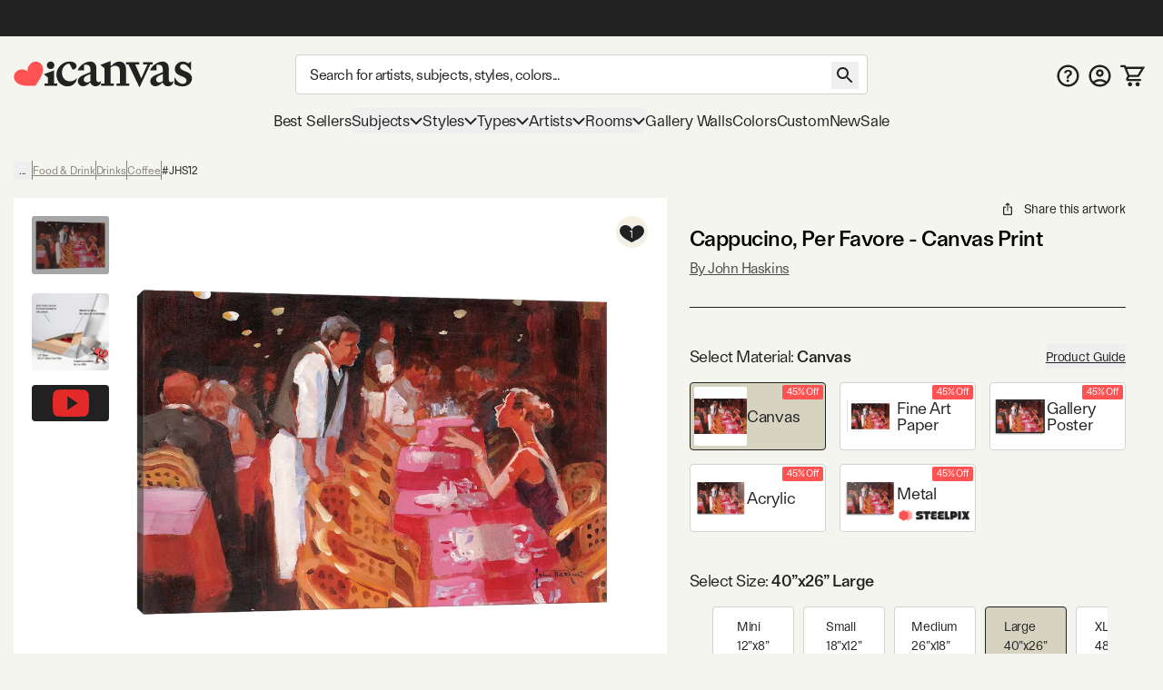

--- FILE ---
content_type: text/html; charset=utf-8
request_url: https://www.icanvas.com/canvas-print/cappucino-per-favore-jhs12
body_size: 84558
content:
<!DOCTYPE html><html lang="en"><head><meta charSet="utf-8"/><meta name="viewport" content="width=device-width, initial-scale=1, maximum-scale=1, user-scalable=no"/><link rel="preload" href="/icons/iCanvas_Logo_light.png" as="image"/><link rel="preload" as="image" href="/icons/addAFrame.png"/><link rel="preload" as="image" href="https://i.icanvas.com/ic3/assets/icons/steelpix.png"/><link rel="stylesheet" href="/_next/static/chunks/958cae1fe989552b.css" data-precedence="next"/><link rel="stylesheet" href="/_next/static/chunks/85a158fec41ac7e5.css" data-precedence="next"/><link rel="stylesheet" href="/_next/static/chunks/fe81322e39413244.css" data-precedence="next"/><link rel="preload" as="script" fetchPriority="low" href="/_next/static/chunks/8468dd8e12d2de00.js"/><script src="/_next/static/chunks/0ad8bacc704df8db.js" async=""></script><script src="/_next/static/chunks/e124392fd5c034cc.js" async=""></script><script src="/_next/static/chunks/bd27bbd16470b0ba.js" async=""></script><script src="/_next/static/chunks/aa8284c7b0697aa0.js" async=""></script><script src="/_next/static/chunks/ecc77accad0c8ed2.js" async=""></script><script src="/_next/static/chunks/turbopack-cb8684ec96bd5299.js" async=""></script><script src="/_next/static/chunks/2a818d121dfc041b.js" async=""></script><script src="/_next/static/chunks/98d851a708e8a284.js" async=""></script><script src="/_next/static/chunks/ff1a16fafef87110.js" async=""></script><script src="/_next/static/chunks/b74b4d359467c746.js" async=""></script><script src="/_next/static/chunks/dab5159c5cec4747.js" async=""></script><script src="/_next/static/chunks/efc1899b60cec657.js" async=""></script><script src="/_next/static/chunks/f65f2152ca357c13.js" async=""></script><script src="/_next/static/chunks/e395b2d94ceb3e5e.js" async=""></script><script src="/_next/static/chunks/580d7d2dddf3045e.js" async=""></script><script src="/_next/static/chunks/175a2736d5a6110a.js" async=""></script><script src="/_next/static/chunks/c38251f21c496c23.js" async=""></script><script src="/_next/static/chunks/78f6dff0f47a4662.js" async=""></script><script src="/_next/static/chunks/a4db30eeb1db47a8.js" async=""></script><script src="/_next/static/chunks/72d67121b5481040.js" async=""></script><script src="/_next/static/chunks/60426477d4ec5906.js" async=""></script><script src="/_next/static/chunks/75cfe371b6f1b68d.js" async=""></script><script src="/_next/static/chunks/94ecee5979fc43a6.js" async=""></script><script src="/_next/static/chunks/eab340e4cfa29d65.js" async=""></script><script src="/_next/static/chunks/304d1b6cf236bf49.js" async=""></script><script src="/_next/static/chunks/f0be7b15264af0fc.js" async=""></script><script src="/_next/static/chunks/d1af4d28fd1e8498.js" async=""></script><script src="/_next/static/chunks/2ee20b6136266b97.js" async=""></script><script src="/_next/static/chunks/3662427413446c3f.js" async=""></script><script src="/_next/static/chunks/334e1bac49075426.js" async=""></script><script src="/_next/static/chunks/903bfd5101ee9e94.js" async=""></script><link rel="preload" href="/404-banner.jpeg" as="image"/><link rel="preload" href="https://widget.trustpilot.com/bootstrap/v5/tp.widget.bootstrap.min.js" as="script"/><meta name="next-size-adjust" content=""/><title>Cappucino, Per Favore Canvas Wall Art by John Haskins | iCanvas</title><meta name="description" content="Shop Cappucino, Per Favore Canvas Wall Art by John Haskins  in a variety of sizes; framed options available. On Sale Today! Free 60-Day returns."/><meta name="og:type" content="product"/><meta name="product:price:amount" content="120.99"/><meta name="product:price:currency" content="USD"/><meta name="og:availability" content="instock"/><link rel="canonical" href="https://www.icanvas.com/canvas-print/cappucino-per-favore-jhs12"/><meta property="og:title" content="Cappucino, Per Favore Canvas Wall Art by John Haskins | iCanvas"/><meta property="og:description" content="Shop Cappucino, Per Favore Canvas Wall Art by John Haskins  in a variety of sizes; framed options available. On Sale Today! Free 60-Day returns."/><meta property="og:url" content="https://www.icanvas.com/canvas-print/cappucino-per-favore-jhs12"/><meta property="og:site_name" content="iCanvas"/><meta property="og:ttl" content="345600"/><meta property="og:image" content="https://i.icanvas.com/JHS12?d=2&amp;sh=h&amp;t=1759188813"/><meta property="og:type" content="website"/><meta name="twitter:card" content="summary_large_image"/><meta name="twitter:title" content="Cappucino, Per Favore Canvas Wall Art by John Haskins | iCanvas"/><meta name="twitter:description" content="Shop Cappucino, Per Favore Canvas Wall Art by John Haskins  in a variety of sizes; framed options available. On Sale Today! Free 60-Day returns."/><meta name="twitter:image" content="https://i.icanvas.com/JHS12?d=2&amp;sh=h&amp;t=1759188813"/><link rel="icon" href="/favicon.ico?favicon.ca374fbd.ico" sizes="48x48" type="image/x-icon"/><script src="/_next/static/chunks/a6dad97d9634a72d.js" noModule=""></script></head><body class="ftkunstgrotesk_3ee449f8-module__1hHizG__className outgo_93878944-module__WhVSHG__variable"><script id="schema-website" type="application/ld+json">{"@context":"https://schema.org","@type":"OnlineStore","name":"iCanvas","url":"https://www.icanvas.com","description":"iCanvas is a destination for affordable, high-quality wall art that brings creativity and personality to your walls. Featuring thousands of designs by independent artists and iconic brands, our collection spans styles from abstract and modern to classic and pop culture. Each piece is made in the USA and ships ready to hang—making it easy to elevate any space. Whether you're decorating your home, office, or gifting to someone special, iCanvas helps you express yourself through art.","logo":"https://www.icanvas.com/icons/iCanvas_Logo.png","contactPoint":{"@type":"ContactPoint","contactType":"Customer Service","email":"support@icanvas.com"},"hasMerchantReturnPolicy":{"@type":"MerchantReturnPolicy","applicableCountry":["US"],"merchantReturnDays":60,"refundType":"https://schema.org/FullRefund","returnFees":"https://schema.org/FreeReturn","returnMethod":"https://schema.org/ReturnByMail","returnPolicyCategory":"https://schema.org/MerchantReturnFiniteReturnWindow","returnPolicyCountry":"US"},"sameAs":["https://www.instagram.com/icanvas_art/","https://www.pinterest.com/icanvasart/","https://www.facebook.com/icanvasart","https://www.x.com/icanvas_art","https://bsky.app/profile/icanvasart.bsky.social","https://www.threads.com/@icanvas_art","https://www.tiktok.com/@icanvas_art","https://www.linkedin.com/company/icanvas","https://www.youtube.com/@Icanvas"],"mainEntityOfPage":{"@type":"WebSite","url":"https://www.icanvas.com","potentialAction":{"@type":"SearchAction","target":{"@type":"EntryPoint","urlTemplate":"https://www.icanvas.com/search?w={query}"},"query-input":{"@type":"PropertyValueSpecification","valueName":"query","valueRequired":true}}}}</script><section class="flex flex-col justify-between min-h-screen"><header id="main-header" class="fixed z-[29] w-full bg-background pt-[44px] mnw:pt-40px pr-[--removed-body-scroll-bar-size]"><section class="bg-primary-black text-background fixed top-0 w-full max-mnw:py-[2px] z-20 pr-[--removed-body-scroll-bar-size]"><div class="container grid grid-cols-12 grid-rows-1 h-40px select-none justify-between"><div class="flex text-base md:text-lg justify-center items-center self-center max-h-30px w-full md:min-w-[335px] col-span-12"></div></div></section><section class="container py-5px mnw:pt-20px mnw:pb-15px relative max-mnw:pl-[7px] grid mnw:grid-cols-[220px_1fr_150px] lg:grid-cols-[250px_1fr_200px] xl:grid-cols-[300px_1fr_300px] items-center gap-x-5px md:gap-x-10px grid-cols-[85px_1fr_85px]"><button data-slot="button" class="btn w-40px py-[12px] px-[8px] mnw:hidden order-1"><svg xmlns="http://www.w3.org/2000/svg" viewBox="0 0 24 18" fill="none" aria-label="burger" class="inline self-center w-[23px] h-[16px]"><path d="M1.33338 1.5H22.6667" stroke="currentColor" stroke-width="2" stroke-linecap="square"></path><path d="M1.33363 8.89999H22.667" stroke="currentColor" stroke-width="2" stroke-linecap="square"></path><path d="M1.33363 16.3H22.667" stroke="currentColor" stroke-width="2" stroke-linecap="square"></path></svg></button><div class="max-mnw:text-center leading-[0px] max-mnw:order-2"><a href="/" class="inline-block"><svg xmlns="http://www.w3.org/2000/svg" viewBox="0 0 271 41" fill="none" width="271" height="41" aria-label="ic-logo" class="inline self-center w-[135px] h-[20px] mnw:w-[197px] mnw:max-w-full mnw:h-[30px]"><path d="M56.0586 12.3849C52.8035 12.3849 50.2641 9.76605 50.2641 6.67001C50.2641 3.57398 52.8035 0.955075 56.0586 0.955075C59.3136 0.955075 61.7735 3.49446 61.7735 6.67001C61.7735 9.84557 59.2341 12.3849 56.0586 12.3849ZM51.8545 34.2109V25.0023L45.6624 20.1621L61.2169 14.3677V34.2109H66.0571V37.7841H46.9348V34.2109H51.8545Z" fill="#222222"></path><path d="M89.3935 13.2597L84.3943 4.05111C78.2817 4.36919 73.203 10.0046 73.203 17.6228C73.203 25.7976 78.4408 30.9558 85.5023 30.9558C89.8654 30.9558 93.7566 28.8936 96.0574 25.6385C95.1032 33.1771 89.4678 38.574 81.611 38.574C72.3229 38.574 64.7843 31.1944 64.7843 20.8778C64.7949 9.92509 74.0777 0.955075 84.8714 0.955075C91.2225 0.955075 95.2675 3.97159 95.2675 7.85753C95.2675 10.874 92.4896 13.2544 89.3935 13.2544V13.2597Z" fill="#222222"></path><path d="M116.235 13.0383C116.235 8.35712 114.094 4.62492 106.714 6.13582V14.3106H96.8745C99.573 6.93104 108.384 0.977537 116.161 0.977537C121.399 0.977537 125.285 4.70974 125.285 11.0555V27.9618C125.285 30.7397 126.716 32.0863 128.779 32.0863C130.125 32.0863 131.477 31.5297 132.511 30.2626C132.511 35.1028 128.54 38.4374 123.938 38.4374C119.968 38.4374 117.428 36.0571 116.32 33.0406H115.127C113.145 35.3414 109.81 38.3579 105.208 38.3579C101.084 38.3579 97.2721 35.4209 97.2721 30.8193C97.2721 25.5019 102.033 22.6445 107.509 20.5027L116.241 17.009V13.0383H116.235ZM116.235 19.8612L112.742 21.3668C108.538 23.1905 106.157 24.7809 106.157 28.2693C106.157 31.0472 108.299 32.5528 110.918 32.5528C112.98 32.5528 114.73 31.7576 116.235 30.4111V19.8559V19.8612Z" fill="#222222"></path><path d="M137.446 10.8478L131.254 6.00759L146.814 0.213135V7.11559H148.24C151.097 4.1786 154.83 1.00305 160.067 1.00305C166.657 1.00305 170.145 5.84325 170.145 12.6715V34.2589H175.065V37.8321H155.858V34.2589H160.778V15.2109C160.778 10.1321 158.159 7.27463 153.319 7.27463C150.779 7.27463 148.479 8.70072 146.809 10.0526V34.2589H151.649V37.8321H132.521V34.2589H137.441V10.8478H137.446Z" fill="#222222"></path><path d="M202.633 5.37216H196.043V1.799H210.489V5.37216H206.916L190.566 40.2131L173.978 5.37216H170.405V1.799H190.328V5.37216H184.136L193.265 26.4824L202.633 5.37216Z" fill="#222222"></path><path d="M225.811 13.0689C225.811 8.38769 223.669 4.65549 216.289 6.1664V14.3412H206.45C209.148 6.96161 217.959 1.00811 225.736 1.00811C230.974 1.00811 234.866 4.74031 234.866 11.0861V27.9924C234.866 30.7703 236.292 32.1169 238.359 32.1169C239.706 32.1169 241.058 31.5602 242.091 30.2932C242.091 35.1334 238.126 38.468 233.519 38.468C229.553 38.468 227.009 36.0876 225.901 33.0711H224.708C222.725 35.372 219.391 38.3885 214.789 38.3885C210.659 38.3885 206.853 35.4515 206.853 30.8498C206.853 25.5325 211.613 22.675 217.09 20.5333L225.821 17.0396V13.0689H225.811ZM225.811 19.8918L222.317 21.3974C218.113 23.2211 215.727 24.8115 215.727 28.2999C215.727 31.0778 217.869 32.5834 220.488 32.5834C222.55 32.5834 224.3 31.7882 225.805 30.4416V19.8865L225.811 19.8918Z" fill="#222222"></path><path d="M243.374 34.5767V24.1806C247.027 31.1626 251.708 34.8153 256.151 34.8153C259.167 34.8153 261.707 33.0711 261.707 29.8161C261.707 21.7208 244.085 24.4987 244.085 12.3585C244.085 5.68927 249.879 1.00811 256.305 1.00811C259.48 1.00811 262.417 2.35467 264.161 3.86558L268.445 1.00811V14.6593C264.713 9.02387 260.906 4.81983 256.697 4.81983C253.998 4.81983 252.016 6.48448 252.016 9.18291C252.016 16.642 270.03 14.3412 270.03 26.6405C270.03 33.6225 263.446 38.627 255.509 38.627C250.51 38.627 245.749 36.8033 243.369 34.5767H243.374Z" fill="#222222"></path><path d="M42.6361 6.35214H42.6421C39.8623 1.23903 33.3489 -0.534288 28.0901 2.37967C27.0913 2.9363 26.2038 3.62069 25.4516 4.40241C25.4516 4.40241 19.7987 9.96873 21.339 15.678L21.5496 16.5844L20.9179 15.9122C16.9617 11.5443 9.26902 13.3785 9.26902 13.3785C8.21004 13.6066 7.16309 13.9838 6.16427 14.5404C0.911464 17.4574 -1.09218 23.9606 1.69066 29.0707C1.69066 29.0707 3.94401 33.8735 9.68419 35.8324C9.68419 35.8324 14.8437 37.8156 21.4263 37.7821C22.6387 37.773 24.152 37.8034 25.3373 37.7669L33.0872 37.7335L37.0584 31.4219C37.6691 30.5124 38.3009 29.5239 38.9266 28.4775C42.8166 22.6679 44.0049 16.7913 44.0049 16.7913C45.446 10.8508 42.6361 6.35214 42.6361 6.35214Z" fill="#FF5353"></path></svg></a></div><form autoComplete="off" class="mnw:block flex items-center max-mnw:left-0 max-mnw:top-0 max-mnw:w-full max-mnw:pt-[3px] max-mnw:bg-background z-[4] max-mnw:static max-mnw:order-4 max-mnw:col-span-3 max-mnw:pl-10px" action="/search"><input autoComplete="false" hidden="" type="text" class="hidden"/><div class="relative z-[5] flex-1"><input type="search" data-slot="input" class="input pr-[40px] mb-[0px] text-base tracking-sm no-clear-btn max-mnw:py-5px max-mnw:h-35px" placeholder="Search for artists, subjects, styles, colors..." autoComplete="off" aria-label="Search" name="w" value=""/><button data-slot="button" data-variant="none" class="btn absolute right-10px top-[3px] mnw:top-[8px]"><svg xmlns="http://www.w3.org/2000/svg" viewBox="0 0 30 30" fill="none" width="30" height="30" aria-label="search" class="inline self-center h-[30px] w-[30px]"><path d="M18.5 17H17.71L17.43 16.73C18.41 15.59 19 14.11 19 12.5C19 8.91 16.09 6 12.5 6C8.91 6 6 8.91 6 12.5C6 16.09 8.91 19 12.5 19C14.11 19 15.59 18.41 16.73 17.43L17 17.71V18.5L22 23.49L23.49 22L18.5 17ZM12.5 17C10.01 17 8 14.99 8 12.5C8 10.01 10.01 8 12.5 8C14.99 8 17 10.01 17 12.5C17 14.99 14.99 17 12.5 17Z" fill="currentColor"></path></svg></button></div></form><nav class="flex gap-5px mnw:gap-10px justify-end [&amp;&gt;*]:p-[8px] [&amp;&gt;*]:mnw:p-5px max-mnw:order-3"><a href="/faq" class="hidden mnw:block"><svg xmlns="http://www.w3.org/2000/svg" viewBox="0 0 26 25" fill="none" aria-label="FAQ" class="inline self-center w-[25px] h-[25px]"><path d="m 13 0 c -6.9 0 -12.5 5.6 -12.5 12.5 c 0 6.9 5.6 12.5 12.5 12.5 c 6.9 0 12.5 -5.6 12.5 -12.5 c 0 -6.9 -5.6 -12.5 -12.5 -12.5 z m 0 22.5 c -5.5125 0 -10 -4.4875 -10 -10 c 0 -5.5125 4.4875 -10 10 -10 c 5.5125 0 10 4.4875 10 10 c 0 5.5125 -4.4875 10 -10 10 z" fill="currentColor"></path><path d="m 11.5 15.5 v -0.1735 c 0.0046 -0.8052 0.0837 -1.4458 0.2373 -1.9218 c 0.1583 -0.476 0.3817 -0.8586 0.6703 -1.1478 c 0.2886 -0.2936 0.6401 -0.5627 1.0543 -0.8074 c 0.284 -0.169 0.5377 -0.3537 0.7611 -0.5539 c 0.2281 -0.2046 0.4073 -0.4315 0.5376 -0.6806 c 0.1304 -0.2536 0.1955 -0.5361 0.1955 -0.8475 c 0 -0.3514 -0.0861 -0.6562 -0.2583 -0.9142 c -0.1722 -0.258 -0.405 -0.4582 -0.6982 -0.6005 c -0.2886 -0.1424 -0.6121 -0.2136 -0.9706 -0.2136 c -0.3304 0 -0.6446 0.069 -0.9425 0.2069 c -0.2933 0.1334 -0.5377 0.3381 -0.7332 0.6139 c -0.1144 0.1626 -0.1986 0.3517 -0.2528 0.567 c -0.0648 0.2574 -0.276 0.4673 -0.5413 0.4673 h -1.4987 c -0.2816 0 -0.5109 -0.2331 -0.4743 -0.5123 c 0.0815 -0.6228 0.2824 -1.1594 0.6027 -1.6097 c 0.4096 -0.5694 0.9495 -0.9965 1.6198 -1.2812 c 0.675 -0.2847 1.4197 -0.4271 2.2343 -0.4271 c 0.8891 0 1.6711 0.149 2.346 0.4471 c 0.6796 0.2981 1.2079 0.7229 1.585 1.2745 c 0.3817 0.5472 0.5725 1.1967 0.5725 1.9486 c 0 0.5071 -0.0861 0.9609 -0.2583 1.3613 c -0.1676 0.4003 -0.4073 0.7562 -0.7192 1.0676 c -0.3119 0.3115 -0.6819 0.5895 -1.1102 0.8342 c -0.377 0.2224 -0.6865 0.4537 -0.9286 0.694 c -0.2374 0.2402 -0.4143 0.5227 -0.5306 0.8474 c -0.1117 0.3203 -0.1699 0.7163 -0.1746 1.1878 v 0.1735 h -2.325 z m 1.2148 4.164 c -0.4189 0 -0.7796 -0.1424 -1.0822 -0.4271 c -0.3025 -0.2847 -0.4538 -0.6317 -0.4538 -1.041 c 0 -0.4003 0.1513 -0.7429 0.4538 -1.0276 c 0.3026 -0.2847 0.6633 -0.4271 1.0822 -0.4271 c 0.4143 0 0.7727 0.1424 1.0753 0.4271 c 0.3072 0.2847 0.4608 0.6273 0.4608 1.0276 c 0 0.2714 -0.0721 0.5183 -0.2164 0.7407 c -0.1397 0.2225 -0.3259 0.4004 -0.5586 0.5339 c -0.2281 0.129 -0.4818 0.1935 -0.7611 0.1935 z" fill="currentColor"></path></svg></a><a href="/my-account/login" title="Sign In"><svg xmlns="http://www.w3.org/2000/svg" viewBox="0 0 26 25" fill="none" aria-label="account" class="self-center inline-block w-[25px] h-[25px]"><path d="m 13 0 c -6.9 0 -12.5 5.6 -12.5 12.5 c 0 6.9 5.6 12.5 12.5 12.5 c 6.9 0 12.5 -5.6 12.5 -12.5 c 0 -6.9 -5.6 -12.5 -12.5 -12.5 z m -5.8125 20.625 c 1.6374 -1.175 3.6374 -1.875 5.8125 -1.875 c 2.175 0 4.175 0.7 5.8125 1.875 c -1.6375 1.175 -3.6375 1.875 -5.8125 1.875 c -2.175 0 -4.175 -0.7 -5.8125 -1.875 z m 13.4874 -1.725 c -2.1895 -1.7179 -4.892 -2.6515 -7.675 -2.6515 c -2.7829 0 -5.4855 0.9336 -7.675 2.6515 c -1.5038 -1.7934 -2.3271 -4.0596 -2.325 -6.4 c 0 -5.525 4.475 -10 10 -10 c 5.525 0 10 4.475 10 10 c 0 2.4375 -0.875 4.6625 -2.325 6.4 z" fill="currentColor"></path><path d="m 13 5 c -2.4125 0 -4.375 1.9625 -4.375 4.375 c 0 2.4125 1.9625 4.375 4.375 4.375 c 2.4125 0 4.375 -1.9625 4.375 -4.375 c 0 -2.4125 -1.9625 -4.375 -4.375 -4.375 z m 0 6.25 c -1.0375 0 -1.875 -0.8375 -1.875 -1.875 c 0 -1.0375 0.8375 -1.875 1.875 -1.875 c 1.0375 0 1.875 0.8375 1.875 1.875 c 0 1.0375 -0.8375 1.875 -1.875 1.875 z" fill="currentColor"></path></svg></a><a href="/cart" class="relative"><svg xmlns="http://www.w3.org/2000/svg" viewBox="0 0 29 26" width="29" height="26" aria-label="My Cart" class="inline self-center w-[24px] h-[21px] mnw:w-[27px] mnw:h-[27px]"><path fill="currentColor" d="M1.45117 0.25H0.201172V2.75H1.45117V0.25ZM5.17698 1.5L6.33391 1.02671L6.01617 0.25H5.17698V1.5ZM26.9996 3.62903L28.0662 4.28084L29.2284 2.37903H26.9996V3.62903ZM8.18462 16.4185L7.09192 15.8115L8.18462 16.4185ZM21.456 12.7003L20.3894 12.0484L21.456 12.7003ZM1.45117 2.75H5.17698V0.25H1.45117V2.75ZM9.9673 14.4597H20.5477V11.9597H9.9673V14.4597ZM22.5226 13.3521L28.0662 4.28084L25.933 2.97722L20.3894 12.0484L22.5226 13.3521ZM4.02004 1.97329L4.89101 4.10232L7.20488 3.15574L6.33391 1.02671L4.02004 1.97329ZM4.89101 4.10232L8.81037 13.683L11.1242 12.7364L7.20488 3.15574L4.89101 4.10232ZM26.9996 2.37903H6.04795V4.87903H26.9996V2.37903ZM24.3383 16.75H9.11517V19.25H24.3383V16.75ZM9.27731 17.0256L11.06 13.8167L8.8746 12.6026L7.09192 15.8115L9.27731 17.0256ZM9.11517 16.75C9.2566 16.75 9.346 16.9019 9.27731 17.0256L7.09192 15.8115C6.23487 17.3542 7.35039 19.25 9.11517 19.25V16.75ZM20.5477 14.4597C21.354 14.4597 22.1022 14.0401 22.5226 13.3521L20.3894 12.0484C20.4231 11.9933 20.4831 11.9597 20.5477 11.9597V14.4597Z"></path><path fill="currentColor" d="M22.2678 21.2322C21.7989 20.7634 21.163 20.5 20.5 20.5C19.1125 20.5 18 21.6125 18 23C18 23.663 18.2634 24.2989 18.7322 24.7678C19.2011 25.2366 19.837 25.5 20.5 25.5C21.163 25.5 21.7989 25.2366 22.2678 24.7678C22.7366 24.2989 23 23.663 23 23C23 22.337 22.7366 21.7011 22.2678 21.2322Z"></path><path fill="currentColor" d="M13.2678 21.2322C12.7989 20.7634 12.163 20.5 11.5 20.5C10.1125 20.5 9 21.6125 9 23C9 23.663 9.26339 24.2989 9.73223 24.7678C10.2011 25.2366 10.837 25.5 11.5 25.5C12.163 25.5 12.7989 25.2366 13.2678 24.7678C13.7366 24.2989 14 23.663 14 23C14 22.337 13.7366 21.7011 13.2678 21.2322Z"></path></svg><!--$--><!--/$--></a></nav></section></header><div class="h-[119px] max-mnw:h-[135px]"></div><nav class="container max-mnw:pb-5px max-mnw:fixed top-0 bg-background h-full w-full mnw:h-auto mnw:col-span-3 transition-[left] max-mnw:hidden -left-full mnw:-left-[490px] max-mnw:overflow-auto"><div class="sticky bg-background z-40 top-0 mnw:hidden py-20px px-[16px] mb-10px flex justify-between border-b border-b-warm-grey-200"><a href="/" class="inline-block"><svg xmlns="http://www.w3.org/2000/svg" viewBox="0 0 271 41" fill="none" width="271" height="41" aria-label="ic-logo" class="inline self-center w-[135px] h-[20px]"><path d="M56.0586 12.3849C52.8035 12.3849 50.2641 9.76605 50.2641 6.67001C50.2641 3.57398 52.8035 0.955075 56.0586 0.955075C59.3136 0.955075 61.7735 3.49446 61.7735 6.67001C61.7735 9.84557 59.2341 12.3849 56.0586 12.3849ZM51.8545 34.2109V25.0023L45.6624 20.1621L61.2169 14.3677V34.2109H66.0571V37.7841H46.9348V34.2109H51.8545Z" fill="#222222"></path><path d="M89.3935 13.2597L84.3943 4.05111C78.2817 4.36919 73.203 10.0046 73.203 17.6228C73.203 25.7976 78.4408 30.9558 85.5023 30.9558C89.8654 30.9558 93.7566 28.8936 96.0574 25.6385C95.1032 33.1771 89.4678 38.574 81.611 38.574C72.3229 38.574 64.7843 31.1944 64.7843 20.8778C64.7949 9.92509 74.0777 0.955075 84.8714 0.955075C91.2225 0.955075 95.2675 3.97159 95.2675 7.85753C95.2675 10.874 92.4896 13.2544 89.3935 13.2544V13.2597Z" fill="#222222"></path><path d="M116.235 13.0383C116.235 8.35712 114.094 4.62492 106.714 6.13582V14.3106H96.8745C99.573 6.93104 108.384 0.977537 116.161 0.977537C121.399 0.977537 125.285 4.70974 125.285 11.0555V27.9618C125.285 30.7397 126.716 32.0863 128.779 32.0863C130.125 32.0863 131.477 31.5297 132.511 30.2626C132.511 35.1028 128.54 38.4374 123.938 38.4374C119.968 38.4374 117.428 36.0571 116.32 33.0406H115.127C113.145 35.3414 109.81 38.3579 105.208 38.3579C101.084 38.3579 97.2721 35.4209 97.2721 30.8193C97.2721 25.5019 102.033 22.6445 107.509 20.5027L116.241 17.009V13.0383H116.235ZM116.235 19.8612L112.742 21.3668C108.538 23.1905 106.157 24.7809 106.157 28.2693C106.157 31.0472 108.299 32.5528 110.918 32.5528C112.98 32.5528 114.73 31.7576 116.235 30.4111V19.8559V19.8612Z" fill="#222222"></path><path d="M137.446 10.8478L131.254 6.00759L146.814 0.213135V7.11559H148.24C151.097 4.1786 154.83 1.00305 160.067 1.00305C166.657 1.00305 170.145 5.84325 170.145 12.6715V34.2589H175.065V37.8321H155.858V34.2589H160.778V15.2109C160.778 10.1321 158.159 7.27463 153.319 7.27463C150.779 7.27463 148.479 8.70072 146.809 10.0526V34.2589H151.649V37.8321H132.521V34.2589H137.441V10.8478H137.446Z" fill="#222222"></path><path d="M202.633 5.37216H196.043V1.799H210.489V5.37216H206.916L190.566 40.2131L173.978 5.37216H170.405V1.799H190.328V5.37216H184.136L193.265 26.4824L202.633 5.37216Z" fill="#222222"></path><path d="M225.811 13.0689C225.811 8.38769 223.669 4.65549 216.289 6.1664V14.3412H206.45C209.148 6.96161 217.959 1.00811 225.736 1.00811C230.974 1.00811 234.866 4.74031 234.866 11.0861V27.9924C234.866 30.7703 236.292 32.1169 238.359 32.1169C239.706 32.1169 241.058 31.5602 242.091 30.2932C242.091 35.1334 238.126 38.468 233.519 38.468C229.553 38.468 227.009 36.0876 225.901 33.0711H224.708C222.725 35.372 219.391 38.3885 214.789 38.3885C210.659 38.3885 206.853 35.4515 206.853 30.8498C206.853 25.5325 211.613 22.675 217.09 20.5333L225.821 17.0396V13.0689H225.811ZM225.811 19.8918L222.317 21.3974C218.113 23.2211 215.727 24.8115 215.727 28.2999C215.727 31.0778 217.869 32.5834 220.488 32.5834C222.55 32.5834 224.3 31.7882 225.805 30.4416V19.8865L225.811 19.8918Z" fill="#222222"></path><path d="M243.374 34.5767V24.1806C247.027 31.1626 251.708 34.8153 256.151 34.8153C259.167 34.8153 261.707 33.0711 261.707 29.8161C261.707 21.7208 244.085 24.4987 244.085 12.3585C244.085 5.68927 249.879 1.00811 256.305 1.00811C259.48 1.00811 262.417 2.35467 264.161 3.86558L268.445 1.00811V14.6593C264.713 9.02387 260.906 4.81983 256.697 4.81983C253.998 4.81983 252.016 6.48448 252.016 9.18291C252.016 16.642 270.03 14.3412 270.03 26.6405C270.03 33.6225 263.446 38.627 255.509 38.627C250.51 38.627 245.749 36.8033 243.369 34.5767H243.374Z" fill="#222222"></path><path d="M42.6361 6.35214H42.6421C39.8623 1.23903 33.3489 -0.534288 28.0901 2.37967C27.0913 2.9363 26.2038 3.62069 25.4516 4.40241C25.4516 4.40241 19.7987 9.96873 21.339 15.678L21.5496 16.5844L20.9179 15.9122C16.9617 11.5443 9.26902 13.3785 9.26902 13.3785C8.21004 13.6066 7.16309 13.9838 6.16427 14.5404C0.911464 17.4574 -1.09218 23.9606 1.69066 29.0707C1.69066 29.0707 3.94401 33.8735 9.68419 35.8324C9.68419 35.8324 14.8437 37.8156 21.4263 37.7821C22.6387 37.773 24.152 37.8034 25.3373 37.7669L33.0872 37.7335L37.0584 31.4219C37.6691 30.5124 38.3009 29.5239 38.9266 28.4775C42.8166 22.6679 44.0049 16.7913 44.0049 16.7913C45.446 10.8508 42.6361 6.35214 42.6361 6.35214Z" fill="#FF5353"></path></svg></a><svg xmlns="http://www.w3.org/2000/svg" viewBox="0 0 25 25" fill="none" width="25" height="25" aria-label="close" class="inline self-center w-[25px] h-[25px]"><path d="M19.7916 6.67706L18.3228 5.20831L12.4999 11.0312L6.677 5.20831L5.20825 6.67706L11.0312 12.5L5.20825 18.3229L6.677 19.7916L12.4999 13.9687L18.3228 19.7916L19.7916 18.3229L13.9687 12.5L19.7916 6.67706Z" fill="currentColor"></path></svg></div><div class="max-mnw:main-nav-list-mobile mnw:main-nav-list-desktop tracking-[-0.18px] leading-7"><a class="btn max-mnw:main-nav-item-mobile mnw:text-[17px]" href="/bestsellers.html" target="_self">Best Sellers</a><button data-slot="button" class="btn group max-mnw:main-nav-item-mobile mnw:main-nav-item-desktop mnw:text-[17px]">Subjects<svg xmlns="http://www.w3.org/2000/svg" viewBox="0 0 15 10" fill="none" width="15" height="10" aria-label="arrow-down" class="inline self-center h-[10px] w-[14px] max-mnw:mr-10px max-mnw:-rotate-90 mnw:group-hover:[transform:rotateX(180deg)] transition-transform duration-200 ease-in-out"><path d="M1 2L7.50016 8.49985L14 2" stroke="currentColor" stroke-width="2"></path></svg></button><div class="main-nav-second-level-wrapper -left-full mnw:-left-[490px]"><div dir="ltr" data-slot="scroll-area" class="overflow-hidden h-full w-full flex-1 relative" style="position:relative;--radix-scroll-area-corner-width:0px;--radix-scroll-area-corner-height:0px"><style>[data-radix-scroll-area-viewport]{scrollbar-width:none;-ms-overflow-style:none;-webkit-overflow-scrolling:touch;}[data-radix-scroll-area-viewport]::-webkit-scrollbar{display:none}</style><div data-radix-scroll-area-viewport="" data-slot="scroll-area-viewport" class="h-full w-full rounded-[inherit]" style="overflow-x:hidden;overflow-y:hidden"><div style="min-width:100%;display:table"><div class="main-nav-second-level-title"><svg xmlns="http://www.w3.org/2000/svg" viewBox="0 0 10 15" fill="none" aria-label="arrow-left" class="inline self-center w-[45px] h-[45px] p-15px mnw:hidden"><path d="M8.74985 0.749878L2.25 7.25003L8.74984 13.7499" stroke="currentColor" stroke-width="2"></path></svg><span class="line-clamp-2">Subjects</span><svg xmlns="http://www.w3.org/2000/svg" viewBox="0 0 25 25" fill="none" width="25" height="25" aria-label="close" class="inline self-center w-[45px] h-[45px] p-10px cursor-pointer flex-shrink-0"><path d="M19.7916 6.67706L18.3228 5.20831L12.4999 11.0312L6.677 5.20831L5.20825 6.67706L11.0312 12.5L5.20825 18.3229L6.677 19.7916L12.4999 13.9687L18.3228 19.7916L19.7916 18.3229L13.9687 12.5L19.7916 6.67706Z" fill="currentColor"></path></svg></div><div class="grid grid-cols-[50%_50%] justify-items-center mnw:gap-y-10px pt-10px mnw:pt-0 mnw:pl-[60px] mnw:pr-30px mnw:pb-30px"><a href="/canvas-art-prints/subject/scenic-landscapes" class="group w-[184px] max-w-full p-10px cursor-pointer"><img class="w-auto max-w-full min-w-full h-[107px] object-cover bg-secondary-mid-dark mb-[13px]" alt="Scenic &amp; Landscape" src="https://i.icanvas.com/ic3/hero-image/EZB23.jpg?fit=cover&amp;width=400" loading="lazy" fetchPriority="low"/><div class="flex text-bodyBase mb-0"><span class="flex-1 line-clamp-2">Scenic &amp; Landscape</span><svg xmlns="http://www.w3.org/2000/svg" viewBox="0 0 10 15" fill="none" aria-label="arrow-right" class="w-[15px] h-[15px] self-start mt-[7px] block lg:opacity-0 lg:group-hover:opacity-100"><path d="M1.25 13.7499L7.74985 7.24972L1.25 0.749878" stroke="currentColor" stroke-width="2"></path></svg></div></a><a href="/explore-animal-art" class="group w-[184px] max-w-full p-10px cursor-pointer"><img class="w-auto max-w-full min-w-full h-[107px] object-cover bg-secondary-mid-dark mb-[13px]" alt="Animals" src="https://i.icanvas.com/ic3/hero-image/MRH309.jpg?fit=cover&amp;width=400" loading="lazy" fetchPriority="low"/><div class="flex text-bodyBase mb-0"><span class="flex-1 line-clamp-2">Animals</span><svg xmlns="http://www.w3.org/2000/svg" viewBox="0 0 10 15" fill="none" aria-label="arrow-right" class="w-[15px] h-[15px] self-start mt-[7px] block lg:opacity-0 lg:group-hover:opacity-100"><path d="M1.25 13.7499L7.74985 7.24972L1.25 0.749878" stroke="currentColor" stroke-width="2"></path></svg></div></a><a href="/canvas-art-prints/subject/fashion" class="group w-[184px] max-w-full p-10px cursor-pointer"><img class="w-auto max-w-full min-w-full h-[107px] object-cover bg-secondary-mid-dark mb-[13px]" alt="Fashion" src="https://i.icanvas.com/ic3/hero-image/VHA59.jpg?fit=cover&amp;width=400" loading="lazy" fetchPriority="low"/><div class="flex text-bodyBase mb-0"><span class="flex-1 line-clamp-2">Fashion</span><svg xmlns="http://www.w3.org/2000/svg" viewBox="0 0 10 15" fill="none" aria-label="arrow-right" class="w-[15px] h-[15px] self-start mt-[7px] block lg:opacity-0 lg:group-hover:opacity-100"><path d="M1.25 13.7499L7.74985 7.24972L1.25 0.749878" stroke="currentColor" stroke-width="2"></path></svg></div></a><a href="/canvas-art-prints/subject/places" class="group w-[184px] max-w-full p-10px cursor-pointer"><img class="w-auto max-w-full min-w-full h-[107px] object-cover bg-secondary-mid-dark mb-[13px]" alt="Places" src="https://i.icanvas.com/ic3/hero-image/AKT309.jpg?fit=cover&amp;width=400" loading="lazy" fetchPriority="low"/><div class="flex text-bodyBase mb-0"><span class="flex-1 line-clamp-2">Places</span><svg xmlns="http://www.w3.org/2000/svg" viewBox="0 0 10 15" fill="none" aria-label="arrow-right" class="w-[15px] h-[15px] self-start mt-[7px] block lg:opacity-0 lg:group-hover:opacity-100"><path d="M1.25 13.7499L7.74985 7.24972L1.25 0.749878" stroke="currentColor" stroke-width="2"></path></svg></div></a><a href="/canvas-art-prints/subject/nature" class="group w-[184px] max-w-full p-10px cursor-pointer"><img class="w-auto max-w-full min-w-full h-[107px] object-cover bg-secondary-mid-dark mb-[13px]" alt="Nature" src="https://i.icanvas.com/ic3/hero-image/MTP284.jpg?fit=cover&amp;width=400" loading="lazy" fetchPriority="low"/><div class="flex text-bodyBase mb-0"><span class="flex-1 line-clamp-2">Nature</span><svg xmlns="http://www.w3.org/2000/svg" viewBox="0 0 10 15" fill="none" aria-label="arrow-right" class="w-[15px] h-[15px] self-start mt-[7px] block lg:opacity-0 lg:group-hover:opacity-100"><path d="M1.25 13.7499L7.74985 7.24972L1.25 0.749878" stroke="currentColor" stroke-width="2"></path></svg></div></a><a href="/canvas-art-prints/subject/advocacy-art" class="group w-[184px] max-w-full p-10px cursor-pointer"><img class="w-auto max-w-full min-w-full h-[107px] object-cover bg-secondary-mid-dark mb-[13px]" alt="Advocacy Art" src="https://i.icanvas.com/ic3/hero-image/VYS71.jpg?fit=cover&amp;width=400" loading="lazy" fetchPriority="low"/><div class="flex text-bodyBase mb-0"><span class="flex-1 line-clamp-2">Advocacy Art</span><svg xmlns="http://www.w3.org/2000/svg" viewBox="0 0 10 15" fill="none" aria-label="arrow-right" class="w-[15px] h-[15px] self-start mt-[7px] block lg:opacity-0 lg:group-hover:opacity-100"><path d="M1.25 13.7499L7.74985 7.24972L1.25 0.749878" stroke="currentColor" stroke-width="2"></path></svg></div></a><a href="/canvas-art-prints/subject/humor" target="_self" class="w-[184px] max-w-full p-10px text-[18px]"><img class="w-auto max-w-full min-w-full h-[107px] bg-secondary-mid-dark mb-[13px] object-cover" alt="Humor" src="https://i.icanvas.com/ic3/hero-image/JFY41.jpg?fit=cover&amp;width=400" loading="lazy" fetchPriority="low"/>Humor</a><a href="/canvas-art-prints/subject/astronomy-space" target="_self" class="w-[184px] max-w-full p-10px text-[18px]"><img class="w-auto max-w-full min-w-full h-[107px] bg-secondary-mid-dark mb-[13px] object-cover" alt="Astronomy &amp; Space" src="https://i.icanvas.com/ic3/hero-image/JRP69.jpg?fit=cover&amp;width=400" loading="lazy" fetchPriority="low"/>Astronomy &amp; Space</a><a href="/canvas-art-prints/subject/motivational" target="_self" class="w-[184px] max-w-full p-10px text-[18px]"><img class="w-auto max-w-full min-w-full h-[107px] bg-secondary-mid-dark mb-[13px] object-cover" alt="Motivational Art" src="https://i.icanvas.com/ic3/hero-image/MNH164.jpg?fit=cover&amp;width=400" loading="lazy" fetchPriority="low"/>Motivational Art</a><a href="/canvas-art-prints/subject" target="_self" class="w-[184px] max-w-full p-10px text-[18px]"><img class="w-auto max-w-full min-w-full h-[107px] bg-secondary-mid-dark mb-[13px] object-cover" alt="All Subjects" src="https://i.icanvas.com/ic3/hero-image/dog-photography-VTG537.jpg?fit=cover&amp;width=400" loading="lazy" fetchPriority="low"/>All Subjects</a></div></div></div><div data-orientation="vertical" data-slot="scroll-area-scrollbar" class="flex touch-none transition-colors select-none h-full w-2.5 border-l border-l-transparent p-[1px]" style="position:absolute;top:0;right:0;bottom:var(--radix-scroll-area-corner-height);--radix-scroll-area-thumb-height:18px"></div></div><div class="main-nav-third-level-wrapper -left-full mnw:-left-[490px] hidden"><div class="main-nav-third-level-title"><svg xmlns="http://www.w3.org/2000/svg" viewBox="0 0 10 15" fill="none" aria-label="arrow-left" class="inline self-center w-[45px] h-[45px] p-15px mnw:hidden"><path d="M8.74985 0.749878L2.25 7.25003L8.74984 13.7499" stroke="currentColor" stroke-width="2"></path></svg><span class="line-clamp-2">Scenic &amp; Landscape</span><svg xmlns="http://www.w3.org/2000/svg" viewBox="0 0 25 25" fill="none" width="25" height="25" aria-label="close" class="inline self-center w-[45px] h-[45px] p-10px cursor-pointer mnw:hidden"><path d="M19.7916 6.67706L18.3228 5.20831L12.4999 11.0312L6.677 5.20831L5.20825 6.67706L11.0312 12.5L5.20825 18.3229L6.677 19.7916L12.4999 13.9687L18.3228 19.7916L19.7916 18.3229L13.9687 12.5L19.7916 6.67706Z" fill="currentColor"></path></svg></div><div class="pt-10px pb-40px px-40px flex flex-col items-start gap-20px"><a href="/canvas-art-prints/subject/scenic-landscapes" target="_self" class="max-mnw:self-center text-base font-medium border-b-2 border-primary-black pb-5px line-clamp-2">Shop All Scenic &amp; Landscape</a><a href="/canvas-art-prints/subject/mountains" target="_self" class="text-bodySmall line-clamp-2">Mountains</a><a href="/canvas-art-prints/subject/forests" target="_self" class="text-bodySmall line-clamp-2">Forests</a><a href="/canvas-art-prints/subject/sunrises-sunsets" target="_self" class="text-bodySmall line-clamp-2">Sunsets</a><a href="/canvas-art-prints/subject/beaches" target="_self" class="text-bodySmall line-clamp-2">Beaches</a><a href="/canvas-art-prints/subject/ocean" target="_self" class="text-bodySmall line-clamp-2">Ocean</a><a href="/canvas-art-prints/subject/urban" target="_self" class="text-bodySmall line-clamp-2">Skylines &amp; Cityscapes</a></div></div><div class="main-nav-third-level-wrapper -left-full mnw:-left-[490px] hidden"><div class="main-nav-third-level-title"><svg xmlns="http://www.w3.org/2000/svg" viewBox="0 0 10 15" fill="none" aria-label="arrow-left" class="inline self-center w-[45px] h-[45px] p-15px mnw:hidden"><path d="M8.74985 0.749878L2.25 7.25003L8.74984 13.7499" stroke="currentColor" stroke-width="2"></path></svg><span class="line-clamp-2">Animals</span><svg xmlns="http://www.w3.org/2000/svg" viewBox="0 0 25 25" fill="none" width="25" height="25" aria-label="close" class="inline self-center w-[45px] h-[45px] p-10px cursor-pointer mnw:hidden"><path d="M19.7916 6.67706L18.3228 5.20831L12.4999 11.0312L6.677 5.20831L5.20825 6.67706L11.0312 12.5L5.20825 18.3229L6.677 19.7916L12.4999 13.9687L18.3228 19.7916L19.7916 18.3229L13.9687 12.5L19.7916 6.67706Z" fill="currentColor"></path></svg></div><div class="pt-10px pb-40px px-40px flex flex-col items-start gap-20px"><a href="/explore-animal-art" target="_self" class="max-mnw:self-center text-base font-medium border-b-2 border-primary-black pb-5px line-clamp-2">Shop All Animals</a><a href="/canvas-art-prints/subject/animals" target="_self" class="text-bodySmall line-clamp-2">Animals Canvas Art</a><a href="/canvas-art-prints/subject/dogs" target="_self" class="text-bodySmall line-clamp-2">Dogs</a><a href="/canvas-art-prints/subject/cats" target="_self" class="text-bodySmall line-clamp-2">Cats</a><a href="/canvas-art-prints/subject/birds" target="_self" class="text-bodySmall line-clamp-2">Birds</a><a href="/canvas-art-prints/subject/farm-animals" target="_self" class="text-bodySmall line-clamp-2">Farm Animals</a><a href="/canvas-art-prints/subject/highland-cows" target="_self" class="text-bodySmall line-clamp-2">Highland Cows</a><a href="/canvas-art-prints/subject/sea-life" target="_self" class="text-bodySmall line-clamp-2">Sea Life</a></div></div><div class="main-nav-third-level-wrapper -left-full mnw:-left-[490px] hidden"><div class="main-nav-third-level-title"><svg xmlns="http://www.w3.org/2000/svg" viewBox="0 0 10 15" fill="none" aria-label="arrow-left" class="inline self-center w-[45px] h-[45px] p-15px mnw:hidden"><path d="M8.74985 0.749878L2.25 7.25003L8.74984 13.7499" stroke="currentColor" stroke-width="2"></path></svg><span class="line-clamp-2">Fashion</span><svg xmlns="http://www.w3.org/2000/svg" viewBox="0 0 25 25" fill="none" width="25" height="25" aria-label="close" class="inline self-center w-[45px] h-[45px] p-10px cursor-pointer mnw:hidden"><path d="M19.7916 6.67706L18.3228 5.20831L12.4999 11.0312L6.677 5.20831L5.20825 6.67706L11.0312 12.5L5.20825 18.3229L6.677 19.7916L12.4999 13.9687L18.3228 19.7916L19.7916 18.3229L13.9687 12.5L19.7916 6.67706Z" fill="currentColor"></path></svg></div><div class="pt-10px pb-40px px-40px flex flex-col items-start gap-20px"><a href="/canvas-art-prints/subject/fashion" target="_self" class="max-mnw:self-center text-base font-medium border-b-2 border-primary-black pb-5px line-clamp-2">Shop All Fashion</a><a href="/canvas-art-prints/subject/fashion-brands" target="_self" class="text-bodySmall line-clamp-2">Fashion Brands</a></div></div><div class="main-nav-third-level-wrapper -left-full mnw:-left-[490px] hidden"><div class="main-nav-third-level-title"><svg xmlns="http://www.w3.org/2000/svg" viewBox="0 0 10 15" fill="none" aria-label="arrow-left" class="inline self-center w-[45px] h-[45px] p-15px mnw:hidden"><path d="M8.74985 0.749878L2.25 7.25003L8.74984 13.7499" stroke="currentColor" stroke-width="2"></path></svg><span class="line-clamp-2">Places</span><svg xmlns="http://www.w3.org/2000/svg" viewBox="0 0 25 25" fill="none" width="25" height="25" aria-label="close" class="inline self-center w-[45px] h-[45px] p-10px cursor-pointer mnw:hidden"><path d="M19.7916 6.67706L18.3228 5.20831L12.4999 11.0312L6.677 5.20831L5.20825 6.67706L11.0312 12.5L5.20825 18.3229L6.677 19.7916L12.4999 13.9687L18.3228 19.7916L19.7916 18.3229L13.9687 12.5L19.7916 6.67706Z" fill="currentColor"></path></svg></div><div class="pt-10px pb-40px px-40px flex flex-col items-start gap-20px"><a href="/canvas-art-prints/subject/places" target="_self" class="max-mnw:self-center text-base font-medium border-b-2 border-primary-black pb-5px line-clamp-2">Shop All Places</a><a href="/canvas-art-prints/subject/cities" target="_self" class="text-bodySmall line-clamp-2">Cities</a><a href="/canvas-art-prints/subject/travel-posters" target="_self" class="text-bodySmall line-clamp-2">Travel Posters</a><a href="/canvas-art-prints/subject/maps" target="_self" class="text-bodySmall line-clamp-2">Maps</a><a href="/canvas-art-prints/subject/architecture" target="_self" class="text-bodySmall line-clamp-2">Architecture</a></div></div><div class="main-nav-third-level-wrapper -left-full mnw:-left-[490px] hidden"><div class="main-nav-third-level-title"><svg xmlns="http://www.w3.org/2000/svg" viewBox="0 0 10 15" fill="none" aria-label="arrow-left" class="inline self-center w-[45px] h-[45px] p-15px mnw:hidden"><path d="M8.74985 0.749878L2.25 7.25003L8.74984 13.7499" stroke="currentColor" stroke-width="2"></path></svg><span class="line-clamp-2">Nature</span><svg xmlns="http://www.w3.org/2000/svg" viewBox="0 0 25 25" fill="none" width="25" height="25" aria-label="close" class="inline self-center w-[45px] h-[45px] p-10px cursor-pointer mnw:hidden"><path d="M19.7916 6.67706L18.3228 5.20831L12.4999 11.0312L6.677 5.20831L5.20825 6.67706L11.0312 12.5L5.20825 18.3229L6.677 19.7916L12.4999 13.9687L18.3228 19.7916L19.7916 18.3229L13.9687 12.5L19.7916 6.67706Z" fill="currentColor"></path></svg></div><div class="pt-10px pb-40px px-40px flex flex-col items-start gap-20px"><a href="/canvas-art-prints/subject/nature" target="_self" class="max-mnw:self-center text-base font-medium border-b-2 border-primary-black pb-5px line-clamp-2">Shop All Nature</a><a href="/canvas-art-prints/subject/flowers" target="_self" class="text-bodySmall line-clamp-2">Flowers</a><a href="/canvas-art-prints/subject/trees" target="_self" class="text-bodySmall line-clamp-2">Trees</a><a href="/canvas-art-prints/subject/waterfalls" target="_self" class="text-bodySmall line-clamp-2">Waterfalls</a><a href="/canvas-art-prints/subject/seasons" target="_self" class="text-bodySmall line-clamp-2">Seasons</a><a href="/canvas-art-prints/subject/mountains" target="_self" class="text-bodySmall line-clamp-2">Mountains</a><a href="/canvas-art-prints/subject/lakes" target="_self" class="text-bodySmall line-clamp-2">Lakes</a><a href="/canvas-art-prints/subject/forests" target="_self" class="text-bodySmall line-clamp-2">Forests</a></div></div><div class="main-nav-third-level-wrapper -left-full mnw:-left-[490px] hidden"><div class="main-nav-third-level-title"><svg xmlns="http://www.w3.org/2000/svg" viewBox="0 0 10 15" fill="none" aria-label="arrow-left" class="inline self-center w-[45px] h-[45px] p-15px mnw:hidden"><path d="M8.74985 0.749878L2.25 7.25003L8.74984 13.7499" stroke="currentColor" stroke-width="2"></path></svg><span class="line-clamp-2">Advocacy Art</span><svg xmlns="http://www.w3.org/2000/svg" viewBox="0 0 25 25" fill="none" width="25" height="25" aria-label="close" class="inline self-center w-[45px] h-[45px] p-10px cursor-pointer mnw:hidden"><path d="M19.7916 6.67706L18.3228 5.20831L12.4999 11.0312L6.677 5.20831L5.20825 6.67706L11.0312 12.5L5.20825 18.3229L6.677 19.7916L12.4999 13.9687L18.3228 19.7916L19.7916 18.3229L13.9687 12.5L19.7916 6.67706Z" fill="currentColor"></path></svg></div><div class="pt-10px pb-40px px-40px flex flex-col items-start gap-20px"><a href="/canvas-art-prints/subject/advocacy-art" target="_self" class="max-mnw:self-center text-base font-medium border-b-2 border-primary-black pb-5px line-clamp-2">Shop All Advocacy Art</a><a href="/canvas-art-prints/subject/lgbtq" target="_self" class="text-bodySmall line-clamp-2">LGBTQ+</a></div></div></div><div class="hidden z-[32] bg-black/30 w-full h-full fixed top-0 left-0"></div><button data-slot="button" class="btn group max-mnw:main-nav-item-mobile mnw:main-nav-item-desktop mnw:text-[17px]">Styles<svg xmlns="http://www.w3.org/2000/svg" viewBox="0 0 15 10" fill="none" width="15" height="10" aria-label="arrow-down" class="inline self-center h-[10px] w-[14px] max-mnw:mr-10px max-mnw:-rotate-90 mnw:group-hover:[transform:rotateX(180deg)] transition-transform duration-200 ease-in-out"><path d="M1 2L7.50016 8.49985L14 2" stroke="currentColor" stroke-width="2"></path></svg></button><div class="main-nav-second-level-wrapper -left-full mnw:-left-[490px]"><div dir="ltr" data-slot="scroll-area" class="overflow-hidden h-full w-full flex-1 relative" style="position:relative;--radix-scroll-area-corner-width:0px;--radix-scroll-area-corner-height:0px"><style>[data-radix-scroll-area-viewport]{scrollbar-width:none;-ms-overflow-style:none;-webkit-overflow-scrolling:touch;}[data-radix-scroll-area-viewport]::-webkit-scrollbar{display:none}</style><div data-radix-scroll-area-viewport="" data-slot="scroll-area-viewport" class="h-full w-full rounded-[inherit]" style="overflow-x:hidden;overflow-y:hidden"><div style="min-width:100%;display:table"><div class="main-nav-second-level-title"><svg xmlns="http://www.w3.org/2000/svg" viewBox="0 0 10 15" fill="none" aria-label="arrow-left" class="inline self-center w-[45px] h-[45px] p-15px mnw:hidden"><path d="M8.74985 0.749878L2.25 7.25003L8.74984 13.7499" stroke="currentColor" stroke-width="2"></path></svg><span class="line-clamp-2">Styles</span><svg xmlns="http://www.w3.org/2000/svg" viewBox="0 0 25 25" fill="none" width="25" height="25" aria-label="close" class="inline self-center w-[45px] h-[45px] p-10px cursor-pointer flex-shrink-0"><path d="M19.7916 6.67706L18.3228 5.20831L12.4999 11.0312L6.677 5.20831L5.20825 6.67706L11.0312 12.5L5.20825 18.3229L6.677 19.7916L12.4999 13.9687L18.3228 19.7916L19.7916 18.3229L13.9687 12.5L19.7916 6.67706Z" fill="currentColor"></path></svg></div><div class="grid grid-cols-[50%_50%] justify-items-center mnw:gap-y-10px pt-10px mnw:pt-0 mnw:pl-[60px] mnw:pr-30px mnw:pb-30px"><a href="/discover-abstract-art" class="group w-[184px] max-w-full p-10px cursor-pointer"><img class="w-auto max-w-full min-w-full h-[107px] object-cover bg-secondary-mid-dark mb-[13px]" alt="Abstract Art" src="https://i.icanvas.com/ic3/hero-image/AEZ105.jpg?fit=cover&amp;width=400" loading="lazy" fetchPriority="low"/><div class="flex text-bodyBase mb-0"><span class="flex-1 line-clamp-2">Abstract Art</span><svg xmlns="http://www.w3.org/2000/svg" viewBox="0 0 10 15" fill="none" aria-label="arrow-right" class="w-[15px] h-[15px] self-start mt-[7px] block lg:opacity-0 lg:group-hover:opacity-100"><path d="M1.25 13.7499L7.74985 7.24972L1.25 0.749878" stroke="currentColor" stroke-width="2"></path></svg></div></a><a href="/canvas-art-prints/style/street-art" target="_self" class="w-[184px] max-w-full p-10px text-[18px]"><img class="w-auto max-w-full min-w-full h-[107px] bg-secondary-mid-dark mb-[13px] object-cover" alt="Street Art" src="https://i.icanvas.com/ic3/hero-image/street-art-ppp60.jpg?fit=cover&amp;width=400" loading="lazy" fetchPriority="low"/>Street Art</a><a href="/discover-decorative-art" class="group w-[184px] max-w-full p-10px cursor-pointer"><img class="w-auto max-w-full min-w-full h-[107px] object-cover bg-secondary-mid-dark mb-[13px]" alt="Decorative Art" src="https://i.icanvas.com/ic3/hero-image/KKP54.jpg?fit=cover&amp;width=400" loading="lazy" fetchPriority="low"/><div class="flex text-bodyBase mb-0"><span class="flex-1 line-clamp-2">Decorative Art</span><svg xmlns="http://www.w3.org/2000/svg" viewBox="0 0 10 15" fill="none" aria-label="arrow-right" class="w-[15px] h-[15px] self-start mt-[7px] block lg:opacity-0 lg:group-hover:opacity-100"><path d="M1.25 13.7499L7.74985 7.24972L1.25 0.749878" stroke="currentColor" stroke-width="2"></path></svg></div></a><a href="/discover-contemporary-fine-art" class="group w-[184px] max-w-full p-10px cursor-pointer"><img class="w-auto max-w-full min-w-full h-[107px] object-cover bg-secondary-mid-dark mb-[13px]" alt="Fine Art" src="https://i.icanvas.com/ic3/hero-image/fine-art-1313.jpg?fit=cover&amp;width=400" loading="lazy" fetchPriority="low"/><div class="flex text-bodyBase mb-0"><span class="flex-1 line-clamp-2">Fine Art</span><svg xmlns="http://www.w3.org/2000/svg" viewBox="0 0 10 15" fill="none" aria-label="arrow-right" class="w-[15px] h-[15px] self-start mt-[7px] block lg:opacity-0 lg:group-hover:opacity-100"><path d="M1.25 13.7499L7.74985 7.24972L1.25 0.749878" stroke="currentColor" stroke-width="2"></path></svg></div></a><a href="/discover-photography" class="group w-[184px] max-w-full p-10px cursor-pointer"><img class="w-auto max-w-full min-w-full h-[107px] object-cover bg-secondary-mid-dark mb-[13px]" alt="Photography" src="https://i.icanvas.com/ic3/hero-image/LLH8.jpg?fit=cover&amp;width=400" loading="lazy" fetchPriority="low"/><div class="flex text-bodyBase mb-0"><span class="flex-1 line-clamp-2">Photography</span><svg xmlns="http://www.w3.org/2000/svg" viewBox="0 0 10 15" fill="none" aria-label="arrow-right" class="w-[15px] h-[15px] self-start mt-[7px] block lg:opacity-0 lg:group-hover:opacity-100"><path d="M1.25 13.7499L7.74985 7.24972L1.25 0.749878" stroke="currentColor" stroke-width="2"></path></svg></div></a><a href="/canvas-art-prints/style/medium" class="group w-[184px] max-w-full p-10px cursor-pointer"><img class="w-auto max-w-full min-w-full h-[107px] object-cover bg-secondary-mid-dark mb-[13px]" alt="Medium &amp; Technique" src="https://i.icanvas.com/ic3/hero-image/POP2192.jpg?fit=cover&amp;width=400" loading="lazy" fetchPriority="low"/><div class="flex text-bodyBase mb-0"><span class="flex-1 line-clamp-2">Medium &amp; Technique</span><svg xmlns="http://www.w3.org/2000/svg" viewBox="0 0 10 15" fill="none" aria-label="arrow-right" class="w-[15px] h-[15px] self-start mt-[7px] block lg:opacity-0 lg:group-hover:opacity-100"><path d="M1.25 13.7499L7.74985 7.24972L1.25 0.749878" stroke="currentColor" stroke-width="2"></path></svg></div></a><a href="/canvas-art-prints/style/global-decor" class="group w-[184px] max-w-full p-10px cursor-pointer"><img class="w-auto max-w-full min-w-full h-[107px] object-cover bg-secondary-mid-dark mb-[13px]" alt="Global Art" src="https://i.icanvas.com/ic3/hero-image/ZEE651.jpg?fit=cover&amp;width=400" loading="lazy" fetchPriority="low"/><div class="flex text-bodyBase mb-0"><span class="flex-1 line-clamp-2">Global Art</span><svg xmlns="http://www.w3.org/2000/svg" viewBox="0 0 10 15" fill="none" aria-label="arrow-right" class="w-[15px] h-[15px] self-start mt-[7px] block lg:opacity-0 lg:group-hover:opacity-100"><path d="M1.25 13.7499L7.74985 7.24972L1.25 0.749878" stroke="currentColor" stroke-width="2"></path></svg></div></a><a href="/canvas-art-prints/style/minimalism" class="group w-[184px] max-w-full p-10px cursor-pointer"><img class="w-auto max-w-full min-w-full h-[107px] object-cover bg-secondary-mid-dark mb-[13px]" alt="Minimalism" src="https://i.icanvas.com/ic3/hero-image/MGK681.jpg?fit=cover&amp;width=400" loading="lazy" fetchPriority="low"/><div class="flex text-bodyBase mb-0"><span class="flex-1 line-clamp-2">Minimalism</span><svg xmlns="http://www.w3.org/2000/svg" viewBox="0 0 10 15" fill="none" aria-label="arrow-right" class="w-[15px] h-[15px] self-start mt-[7px] block lg:opacity-0 lg:group-hover:opacity-100"><path d="M1.25 13.7499L7.74985 7.24972L1.25 0.749878" stroke="currentColor" stroke-width="2"></path></svg></div></a><a href="/canvas-art-prints/style/pop-art" target="_self" class="w-[184px] max-w-full p-10px text-[18px]"><img class="w-auto max-w-full min-w-full h-[107px] bg-secondary-mid-dark mb-[13px] object-cover" alt="Pop Art" src="https://i.icanvas.com/ic3/hero-image/TSA48.jpg?fit=cover&amp;width=400" loading="lazy" fetchPriority="low"/>Pop Art</a><a href="/canvas-art-prints/style/typography" target="_self" class="w-[184px] max-w-full p-10px text-[18px]"><img class="w-auto max-w-full min-w-full h-[107px] bg-secondary-mid-dark mb-[13px] object-cover" alt="Typography" src="https://i.icanvas.com/ic3/hero-image/LKC153.jpg?fit=cover&amp;width=400" loading="lazy" fetchPriority="low"/>Typography</a><a href="/canvas-art-prints/style/pop-surrealism-lowbrow" target="_self" class="w-[184px] max-w-full p-10px text-[18px]"><img class="w-auto max-w-full min-w-full h-[107px] bg-secondary-mid-dark mb-[13px] object-cover" alt="Pop Surealism &amp; Lowbrow" src="https://i.icanvas.com/ic3/BDO22.jpg?fit=cover&amp;width=400" loading="lazy" fetchPriority="low"/>Pop Surealism &amp; Lowbrow</a><a href="/canvas-art-prints/style/vintage-retro" target="_self" class="w-[184px] max-w-full p-10px text-[18px]"><img class="w-auto max-w-full min-w-full h-[107px] bg-secondary-mid-dark mb-[13px] object-cover" alt="Vintage &amp; Retro" src="https://i.icanvas.com/ic3/hero-image/PTP6.jpg?fit=cover&amp;width=400" loading="lazy" fetchPriority="low"/>Vintage &amp; Retro</a><a href="/canvas-art-prints/style" target="_self" class="w-[184px] max-w-full p-10px text-[18px]"><img class="w-auto max-w-full min-w-full h-[107px] bg-secondary-mid-dark mb-[13px] object-cover" alt="All Styles" src="https://i.icanvas.com/ic3/hero-image/SNH4.jpg?fit=cover&amp;width=400" loading="lazy" fetchPriority="low"/>All Styles</a></div></div></div><div data-orientation="vertical" data-slot="scroll-area-scrollbar" class="flex touch-none transition-colors select-none h-full w-2.5 border-l border-l-transparent p-[1px]" style="position:absolute;top:0;right:0;bottom:var(--radix-scroll-area-corner-height);--radix-scroll-area-thumb-height:18px"></div></div><div class="main-nav-third-level-wrapper -left-full mnw:-left-[490px] hidden"><div class="main-nav-third-level-title"><svg xmlns="http://www.w3.org/2000/svg" viewBox="0 0 10 15" fill="none" aria-label="arrow-left" class="inline self-center w-[45px] h-[45px] p-15px mnw:hidden"><path d="M8.74985 0.749878L2.25 7.25003L8.74984 13.7499" stroke="currentColor" stroke-width="2"></path></svg><span class="line-clamp-2">Abstract Art</span><svg xmlns="http://www.w3.org/2000/svg" viewBox="0 0 25 25" fill="none" width="25" height="25" aria-label="close" class="inline self-center w-[45px] h-[45px] p-10px cursor-pointer mnw:hidden"><path d="M19.7916 6.67706L18.3228 5.20831L12.4999 11.0312L6.677 5.20831L5.20825 6.67706L11.0312 12.5L5.20825 18.3229L6.677 19.7916L12.4999 13.9687L18.3228 19.7916L19.7916 18.3229L13.9687 12.5L19.7916 6.67706Z" fill="currentColor"></path></svg></div><div class="pt-10px pb-40px px-40px flex flex-col items-start gap-20px"><a href="/discover-abstract-art" target="_self" class="max-mnw:self-center text-base font-medium border-b-2 border-primary-black pb-5px line-clamp-2">Shop All Abstract Art</a><a href="/canvas-art-prints/style/abstract" target="_self" class="text-bodySmall line-clamp-2">Abstract Canvas Art</a><a href="/canvas-art-prints/style/abstract-landscapes" target="_self" class="text-bodySmall line-clamp-2">Abstract Landscape Art</a><a href="/canvas-art-prints/style/linear-abstract" target="_self" class="text-bodySmall line-clamp-2">Abstract Line Art</a><a href="/canvas-art-prints/style/abstract-expressionism" target="_self" class="text-bodySmall line-clamp-2">Abstract Expressionism</a><a href="/canvas-art-prints/style/black-and-white-abstract-art" target="_self" class="text-bodySmall line-clamp-2">Black &amp; White Abstract</a><a href="/wall-art/large/abstract" target="_self" class="text-bodySmall line-clamp-2">Large Abstract Wall Art</a><div class="text-bodySmall line-clamp-2 bold mt-20px">More Abstract Wall Art</div><a href="/metal-wall-art/style/abstract" target="_self" class="text-bodySmall line-clamp-2">Abstract Metal Wall Art</a><a href="/canvas-art-prints/style/abstract-oil-painting" target="_self" class="text-bodySmall line-clamp-2">Abstract Oil Paintings</a></div></div><div class="main-nav-third-level-wrapper -left-full mnw:-left-[490px] hidden"><div class="main-nav-third-level-title"><svg xmlns="http://www.w3.org/2000/svg" viewBox="0 0 10 15" fill="none" aria-label="arrow-left" class="inline self-center w-[45px] h-[45px] p-15px mnw:hidden"><path d="M8.74985 0.749878L2.25 7.25003L8.74984 13.7499" stroke="currentColor" stroke-width="2"></path></svg><span class="line-clamp-2">Decorative Art</span><svg xmlns="http://www.w3.org/2000/svg" viewBox="0 0 25 25" fill="none" width="25" height="25" aria-label="close" class="inline self-center w-[45px] h-[45px] p-10px cursor-pointer mnw:hidden"><path d="M19.7916 6.67706L18.3228 5.20831L12.4999 11.0312L6.677 5.20831L5.20825 6.67706L11.0312 12.5L5.20825 18.3229L6.677 19.7916L12.4999 13.9687L18.3228 19.7916L19.7916 18.3229L13.9687 12.5L19.7916 6.67706Z" fill="currentColor"></path></svg></div><div class="pt-10px pb-40px px-40px flex flex-col items-start gap-20px"><a href="/discover-decorative-art" target="_self" class="max-mnw:self-center text-base font-medium border-b-2 border-primary-black pb-5px line-clamp-2">Shop All Decorative Art</a><a href="/canvas-art-prints/style/modern-decor" target="_self" class="text-bodySmall line-clamp-2">Modern Décor</a><a href="/canvas-art-prints/style/contemporary-decor" target="_self" class="text-bodySmall line-clamp-2">Contemporary Décor</a><a href="/canvas-art-prints/style/bohemian-decor" target="_self" class="text-bodySmall line-clamp-2">Bohemian Décor</a><a href="/canvas-art-prints/style/art-deco" target="_self" class="text-bodySmall line-clamp-2">Art Deco</a><a href="/canvas-art-prints/style/modern-farmhouse-decor" target="_self" class="text-bodySmall line-clamp-2">Modern Farmhouse Décor</a><a href="/canvas-art-prints/style/mid-century-modern-decor" target="_self" class="text-bodySmall line-clamp-2">Mid-Century Modern Décor</a><a href="/canvas-art-prints/subject/coastal" target="_self" class="text-bodySmall line-clamp-2">Coastal Décor</a><a href="/canvas-art-prints/style/southwest-decor" target="_self" class="text-bodySmall line-clamp-2">Southwest Décor</a><a href="/canvas-art-prints/style/holiday-decor" target="_self" class="text-bodySmall line-clamp-2">Holiday Décor</a></div></div><div class="main-nav-third-level-wrapper -left-full mnw:-left-[490px] hidden"><div class="main-nav-third-level-title"><svg xmlns="http://www.w3.org/2000/svg" viewBox="0 0 10 15" fill="none" aria-label="arrow-left" class="inline self-center w-[45px] h-[45px] p-15px mnw:hidden"><path d="M8.74985 0.749878L2.25 7.25003L8.74984 13.7499" stroke="currentColor" stroke-width="2"></path></svg><span class="line-clamp-2">Fine Art</span><svg xmlns="http://www.w3.org/2000/svg" viewBox="0 0 25 25" fill="none" width="25" height="25" aria-label="close" class="inline self-center w-[45px] h-[45px] p-10px cursor-pointer mnw:hidden"><path d="M19.7916 6.67706L18.3228 5.20831L12.4999 11.0312L6.677 5.20831L5.20825 6.67706L11.0312 12.5L5.20825 18.3229L6.677 19.7916L12.4999 13.9687L18.3228 19.7916L19.7916 18.3229L13.9687 12.5L19.7916 6.67706Z" fill="currentColor"></path></svg></div><div class="pt-10px pb-40px px-40px flex flex-col items-start gap-20px"><a href="/discover-contemporary-fine-art" target="_self" class="max-mnw:self-center text-base font-medium border-b-2 border-primary-black pb-5px line-clamp-2">Shop All Fine Art</a><a href="/canvas-art-prints/style/contemporary-fine-art" target="_self" class="text-bodySmall line-clamp-2">Contemporary Fine Art</a><a href="/canvas-art-prints/style/impressionism" target="_self" class="text-bodySmall line-clamp-2">Impressionism</a><a href="/canvas-art-prints/style/baroque" target="_self" class="text-bodySmall line-clamp-2">Baroque</a><a href="/canvas-art-prints/style/cubism" target="_self" class="text-bodySmall line-clamp-2">Cubism</a><a href="/canvas-art-prints/style/harlem-renaissance" target="_self" class="text-bodySmall line-clamp-2">Harlem Renaissance</a><a href="/canvas-art-prints/style/art-nouveau" target="_self" class="text-bodySmall line-clamp-2">Art Nouveau</a><a href="/canvas-art-prints/style/surrealism" target="_self" class="text-bodySmall line-clamp-2">Surrealism</a><a href="/canvas-art-prints/style/realism" target="_self" class="text-bodySmall line-clamp-2">Realism</a></div></div><div class="main-nav-third-level-wrapper -left-full mnw:-left-[490px] hidden"><div class="main-nav-third-level-title"><svg xmlns="http://www.w3.org/2000/svg" viewBox="0 0 10 15" fill="none" aria-label="arrow-left" class="inline self-center w-[45px] h-[45px] p-15px mnw:hidden"><path d="M8.74985 0.749878L2.25 7.25003L8.74984 13.7499" stroke="currentColor" stroke-width="2"></path></svg><span class="line-clamp-2">Photography</span><svg xmlns="http://www.w3.org/2000/svg" viewBox="0 0 25 25" fill="none" width="25" height="25" aria-label="close" class="inline self-center w-[45px] h-[45px] p-10px cursor-pointer mnw:hidden"><path d="M19.7916 6.67706L18.3228 5.20831L12.4999 11.0312L6.677 5.20831L5.20825 6.67706L11.0312 12.5L5.20825 18.3229L6.677 19.7916L12.4999 13.9687L18.3228 19.7916L19.7916 18.3229L13.9687 12.5L19.7916 6.67706Z" fill="currentColor"></path></svg></div><div class="pt-10px pb-40px px-40px flex flex-col items-start gap-20px"><a href="/discover-photography" target="_self" class="max-mnw:self-center text-base font-medium border-b-2 border-primary-black pb-5px line-clamp-2">Shop All Photography</a><a href="/canvas-art-prints/style/photography" target="_self" class="text-bodySmall line-clamp-2">Photography Canvas Art</a><a href="/canvas-art-prints/style/panoramic-photography" target="_self" class="text-bodySmall line-clamp-2">Panoramic Photography</a><a href="/canvas-art-prints/style/abstract-photography" target="_self" class="text-bodySmall line-clamp-2">Abstract Photography</a><a href="/canvas-art-prints/style/aerial-photography" target="_self" class="text-bodySmall line-clamp-2">Aerial Photography</a><a href="/canvas-art-prints/style/black-white-photography" target="_self" class="text-bodySmall line-clamp-2">Black &amp; White Photography</a><a href="/canvas-art-prints/style/fine-art-photography" target="_self" class="text-bodySmall line-clamp-2">Fine Art Photography</a><a href="/canvas-art-prints/style/macro-photography" target="_self" class="text-bodySmall line-clamp-2">Macro Photography</a><a href="/canvas-art-prints/style/scenic-photography" target="_self" class="text-bodySmall line-clamp-2">Landscape Photography</a><a href="/canvas-art-prints/style/still-life-photography" target="_self" class="text-bodySmall line-clamp-2">Still Life Photography</a><a href="/canvas-art-prints/style/vintage-retro-photography" target="_self" class="text-bodySmall line-clamp-2">Vintage &amp; Retro Photography</a></div></div><div class="main-nav-third-level-wrapper -left-full mnw:-left-[490px] hidden"><div class="main-nav-third-level-title"><svg xmlns="http://www.w3.org/2000/svg" viewBox="0 0 10 15" fill="none" aria-label="arrow-left" class="inline self-center w-[45px] h-[45px] p-15px mnw:hidden"><path d="M8.74985 0.749878L2.25 7.25003L8.74984 13.7499" stroke="currentColor" stroke-width="2"></path></svg><span class="line-clamp-2">Medium &amp; Technique</span><svg xmlns="http://www.w3.org/2000/svg" viewBox="0 0 25 25" fill="none" width="25" height="25" aria-label="close" class="inline self-center w-[45px] h-[45px] p-10px cursor-pointer mnw:hidden"><path d="M19.7916 6.67706L18.3228 5.20831L12.4999 11.0312L6.677 5.20831L5.20825 6.67706L11.0312 12.5L5.20825 18.3229L6.677 19.7916L12.4999 13.9687L18.3228 19.7916L19.7916 18.3229L13.9687 12.5L19.7916 6.67706Z" fill="currentColor"></path></svg></div><div class="pt-10px pb-40px px-40px flex flex-col items-start gap-20px"><a href="/canvas-art-prints/style/medium" target="_self" class="max-mnw:self-center text-base font-medium border-b-2 border-primary-black pb-5px line-clamp-2">Shop All Medium &amp; Technique</a><a href="/canvas-art-prints/style/watercolor" target="_self" class="text-bodySmall line-clamp-2">Watercolor</a><a href="/canvas-art-prints/style/oil-painting" target="_self" class="text-bodySmall line-clamp-2">Oil Painting</a><a href="/canvas-art-prints/style/line-art" target="_self" class="text-bodySmall line-clamp-2">Line Art</a><a href="/canvas-art-prints/style/digital-art" target="_self" class="text-bodySmall line-clamp-2">Digital Art</a></div></div><div class="main-nav-third-level-wrapper -left-full mnw:-left-[490px] hidden"><div class="main-nav-third-level-title"><svg xmlns="http://www.w3.org/2000/svg" viewBox="0 0 10 15" fill="none" aria-label="arrow-left" class="inline self-center w-[45px] h-[45px] p-15px mnw:hidden"><path d="M8.74985 0.749878L2.25 7.25003L8.74984 13.7499" stroke="currentColor" stroke-width="2"></path></svg><span class="line-clamp-2">Global Art</span><svg xmlns="http://www.w3.org/2000/svg" viewBox="0 0 25 25" fill="none" width="25" height="25" aria-label="close" class="inline self-center w-[45px] h-[45px] p-10px cursor-pointer mnw:hidden"><path d="M19.7916 6.67706L18.3228 5.20831L12.4999 11.0312L6.677 5.20831L5.20825 6.67706L11.0312 12.5L5.20825 18.3229L6.677 19.7916L12.4999 13.9687L18.3228 19.7916L19.7916 18.3229L13.9687 12.5L19.7916 6.67706Z" fill="currentColor"></path></svg></div><div class="pt-10px pb-40px px-40px flex flex-col items-start gap-20px"><a href="/canvas-art-prints/style/global-decor" target="_self" class="max-mnw:self-center text-base font-medium border-b-2 border-primary-black pb-5px line-clamp-2">Shop All Global Art</a><a href="/canvas-art-prints/style/african-american-art" target="_self" class="text-bodySmall line-clamp-2">African American Art</a><a href="/canvas-art-prints/style/native-american-decor" target="_self" class="text-bodySmall line-clamp-2">Native American Art</a><a href="/canvas-art-prints/style/asian-decor" target="_self" class="text-bodySmall line-clamp-2">Asian Art</a></div></div><div class="main-nav-third-level-wrapper -left-full mnw:-left-[490px] hidden"><div class="main-nav-third-level-title"><svg xmlns="http://www.w3.org/2000/svg" viewBox="0 0 10 15" fill="none" aria-label="arrow-left" class="inline self-center w-[45px] h-[45px] p-15px mnw:hidden"><path d="M8.74985 0.749878L2.25 7.25003L8.74984 13.7499" stroke="currentColor" stroke-width="2"></path></svg><span class="line-clamp-2">Minimalism</span><svg xmlns="http://www.w3.org/2000/svg" viewBox="0 0 25 25" fill="none" width="25" height="25" aria-label="close" class="inline self-center w-[45px] h-[45px] p-10px cursor-pointer mnw:hidden"><path d="M19.7916 6.67706L18.3228 5.20831L12.4999 11.0312L6.677 5.20831L5.20825 6.67706L11.0312 12.5L5.20825 18.3229L6.677 19.7916L12.4999 13.9687L18.3228 19.7916L19.7916 18.3229L13.9687 12.5L19.7916 6.67706Z" fill="currentColor"></path></svg></div><div class="pt-10px pb-40px px-40px flex flex-col items-start gap-20px"><a href="/canvas-art-prints/style/minimalism" target="_self" class="max-mnw:self-center text-base font-medium border-b-2 border-primary-black pb-5px line-clamp-2">Shop All Minimalism</a><a href="/canvas-art-prints/style/minimalist-abstract" target="_self" class="text-bodySmall line-clamp-2">Minimalist Abstract</a><a href="/canvas-art-prints/style/minimalist-paintings" target="_self" class="text-bodySmall line-clamp-2">Minimalist Paintings</a><a href="/canvas-art-prints/style/minimalist-photography" target="_self" class="text-bodySmall line-clamp-2">Minimalist Photography</a><a href="/canvas-art-prints/style/minimalist-decor" target="_self" class="text-bodySmall line-clamp-2">Minimalist Décor</a><a href="/canvas-art-prints/style/minimalist-movie-posters" target="_self" class="text-bodySmall line-clamp-2">Minimalist Movie Posters</a></div></div></div><div class="hidden z-[32] bg-black/30 w-full h-full fixed top-0 left-0"></div><button data-slot="button" class="btn group max-mnw:main-nav-item-mobile mnw:main-nav-item-desktop mnw:text-[17px]">Types<svg xmlns="http://www.w3.org/2000/svg" viewBox="0 0 15 10" fill="none" width="15" height="10" aria-label="arrow-down" class="inline self-center h-[10px] w-[14px] max-mnw:mr-10px max-mnw:-rotate-90 mnw:group-hover:[transform:rotateX(180deg)] transition-transform duration-200 ease-in-out"><path d="M1 2L7.50016 8.49985L14 2" stroke="currentColor" stroke-width="2"></path></svg></button><div class="main-nav-second-level-wrapper -left-full mnw:-left-[490px]"><div dir="ltr" data-slot="scroll-area" class="overflow-hidden h-full w-full flex-1 relative" style="position:relative;--radix-scroll-area-corner-width:0px;--radix-scroll-area-corner-height:0px"><style>[data-radix-scroll-area-viewport]{scrollbar-width:none;-ms-overflow-style:none;-webkit-overflow-scrolling:touch;}[data-radix-scroll-area-viewport]::-webkit-scrollbar{display:none}</style><div data-radix-scroll-area-viewport="" data-slot="scroll-area-viewport" class="h-full w-full rounded-[inherit]" style="overflow-x:hidden;overflow-y:hidden"><div style="min-width:100%;display:table"><div class="main-nav-second-level-title"><svg xmlns="http://www.w3.org/2000/svg" viewBox="0 0 10 15" fill="none" aria-label="arrow-left" class="inline self-center w-[45px] h-[45px] p-15px mnw:hidden"><path d="M8.74985 0.749878L2.25 7.25003L8.74984 13.7499" stroke="currentColor" stroke-width="2"></path></svg><span class="line-clamp-2">Types</span><svg xmlns="http://www.w3.org/2000/svg" viewBox="0 0 25 25" fill="none" width="25" height="25" aria-label="close" class="inline self-center w-[45px] h-[45px] p-10px cursor-pointer flex-shrink-0"><path d="M19.7916 6.67706L18.3228 5.20831L12.4999 11.0312L6.677 5.20831L5.20825 6.67706L11.0312 12.5L5.20825 18.3229L6.677 19.7916L12.4999 13.9687L18.3228 19.7916L19.7916 18.3229L13.9687 12.5L19.7916 6.67706Z" fill="currentColor"></path></svg></div><div class="grid grid-cols-[50%_50%] justify-items-center mnw:gap-y-10px pt-10px mnw:pt-0 mnw:pl-[60px] mnw:pr-30px mnw:pb-30px"><a href="/wall-art" class="group w-[184px] max-w-full p-10px cursor-pointer"><img class="w-auto max-w-full min-w-full h-[107px] object-cover bg-secondary-mid-dark mb-[13px]" alt="Wall Art" src="https://i.icanvas.com/ic3/hero-image/6707e29ac46e4.png?fit=cover&amp;width=400" loading="lazy" fetchPriority="low"/><div class="flex text-bodyBase mb-0"><span class="flex-1 line-clamp-2">Wall Art</span><svg xmlns="http://www.w3.org/2000/svg" viewBox="0 0 10 15" fill="none" aria-label="arrow-right" class="w-[15px] h-[15px] self-start mt-[7px] block lg:opacity-0 lg:group-hover:opacity-100"><path d="M1.25 13.7499L7.74985 7.24972L1.25 0.749878" stroke="currentColor" stroke-width="2"></path></svg></div></a><a href="/canvas-art-prints" target="_self" class="w-[184px] max-w-full p-10px text-[18px]"><img class="w-auto max-w-full min-w-full h-[107px] bg-secondary-mid-dark mb-[13px] object-cover" alt="Canvas Art Prints" src="https://i.icanvas.com/ic3/hero-image/6707e29b1873a.png?fit=cover&amp;width=400" loading="lazy" fetchPriority="low"/>Canvas Art Prints</a><a href="/framed-canvas-art" target="_self" class="w-[184px] max-w-full p-10px text-[18px]"><img class="w-auto max-w-full min-w-full h-[107px] bg-secondary-mid-dark mb-[13px] object-cover" alt="Framed Canvas Art" src="https://i.icanvas.com/ic3/hero-image/6707e29b553fa.png?fit=cover&amp;width=400" loading="lazy" fetchPriority="low"/>Framed Canvas Art</a><a href="/framed-art-prints" target="_self" class="w-[184px] max-w-full p-10px text-[18px]"><img class="w-auto max-w-full min-w-full h-[107px] bg-secondary-mid-dark mb-[13px] object-cover" alt="Framed Art Prints" src="https://i.icanvas.com/ic3/hero-image/6707e29a6b466.png?fit=cover&amp;width=400" loading="lazy" fetchPriority="low"/>Framed Art Prints</a><a href="/metal-wall-art" target="_self" class="w-[184px] max-w-full p-10px text-[18px]"><img class="w-auto max-w-full min-w-full h-[107px] bg-secondary-mid-dark mb-[13px] object-cover" alt="Metal Wall Art" src="https://i.icanvas.com/ic3/hero-image/67057f98df5a6.png?fit=cover&amp;width=400" loading="lazy" fetchPriority="low"/>Metal Wall Art</a><a href="/acrylic-wall-art" target="_self" class="w-[184px] max-w-full p-10px text-[18px]"><img class="w-auto max-w-full min-w-full h-[107px] bg-secondary-mid-dark mb-[13px] object-cover" alt="Acrylic Wall Art" src="https://i.icanvas.com/ic3/hero-image/67057f9915c47.png?fit=cover&amp;width=400" loading="lazy" fetchPriority="low"/>Acrylic Wall Art</a><a href="/gallery-posters" target="_self" class="w-[184px] max-w-full p-10px text-[18px]"><img class="w-auto max-w-full min-w-full h-[107px] bg-secondary-mid-dark mb-[13px] object-cover" alt="Gallery Posters" src="https://i.icanvas.com/ic3/hero-image/685d545aa0efb.jpg?fit=cover&amp;width=400" loading="lazy" fetchPriority="low"/>Gallery Posters</a><a href="/shop-gallery-walls" target="_self" class="w-[184px] max-w-full p-10px text-[18px]"><img class="w-auto max-w-full min-w-full h-[107px] bg-secondary-mid-dark mb-[13px] object-cover" alt="Gallery Walls" src="https://i.icanvas.com/ic3/hero-image/693b4e7328103.jpg?fit=cover&amp;width=400" loading="lazy" fetchPriority="low"/>Gallery Walls</a></div></div></div><div data-orientation="vertical" data-slot="scroll-area-scrollbar" class="flex touch-none transition-colors select-none h-full w-2.5 border-l border-l-transparent p-[1px]" style="position:absolute;top:0;right:0;bottom:var(--radix-scroll-area-corner-height);--radix-scroll-area-thumb-height:18px"></div></div><div class="main-nav-third-level-wrapper -left-full mnw:-left-[490px] hidden"><div class="main-nav-third-level-title"><svg xmlns="http://www.w3.org/2000/svg" viewBox="0 0 10 15" fill="none" aria-label="arrow-left" class="inline self-center w-[45px] h-[45px] p-15px mnw:hidden"><path d="M8.74985 0.749878L2.25 7.25003L8.74984 13.7499" stroke="currentColor" stroke-width="2"></path></svg><span class="line-clamp-2">Wall Art</span><svg xmlns="http://www.w3.org/2000/svg" viewBox="0 0 25 25" fill="none" width="25" height="25" aria-label="close" class="inline self-center w-[45px] h-[45px] p-10px cursor-pointer mnw:hidden"><path d="M19.7916 6.67706L18.3228 5.20831L12.4999 11.0312L6.677 5.20831L5.20825 6.67706L11.0312 12.5L5.20825 18.3229L6.677 19.7916L12.4999 13.9687L18.3228 19.7916L19.7916 18.3229L13.9687 12.5L19.7916 6.67706Z" fill="currentColor"></path></svg></div><div class="pt-10px pb-40px px-40px flex flex-col items-start gap-20px"><a href="/wall-art" target="_self" class="max-mnw:self-center text-base font-medium border-b-2 border-primary-black pb-5px line-clamp-2">Shop All Wall Art</a><a href="/bestsellers.html" target="_self" class="text-bodySmall line-clamp-2">Best Sellers</a><a href="/wall-art/large" target="_self" class="text-bodySmall line-clamp-2">Large Wall Art</a><a href="/panoramic-wall-art" target="_self" class="text-bodySmall line-clamp-2">Panoramic Wall Art</a><a href="/3piecewallart.html" target="_self" class="text-bodySmall line-clamp-2">3 Piece Wall Art</a><a href="/explore-art-collections" target="_self" class="text-bodySmall line-clamp-2">Art Collections</a><a href="/canvas-art-prints/collection/icanvas-exclusives" target="_self" class="text-bodySmall line-clamp-2">Exclusive Art</a><a href="/canvas-art-prints/collection/limited-edition-art" target="_self" class="text-bodySmall line-clamp-2">Limited Editions</a></div></div></div><div class="hidden z-[32] bg-black/30 w-full h-full fixed top-0 left-0"></div><button data-slot="button" class="btn group max-mnw:main-nav-item-mobile mnw:main-nav-item-desktop mnw:text-[17px]">Artists<svg xmlns="http://www.w3.org/2000/svg" viewBox="0 0 15 10" fill="none" width="15" height="10" aria-label="arrow-down" class="inline self-center h-[10px] w-[14px] max-mnw:mr-10px max-mnw:-rotate-90 mnw:group-hover:[transform:rotateX(180deg)] transition-transform duration-200 ease-in-out"><path d="M1 2L7.50016 8.49985L14 2" stroke="currentColor" stroke-width="2"></path></svg></button><div class="main-nav-second-level-wrapper -left-full mnw:-left-[490px]"><div dir="ltr" data-slot="scroll-area" class="overflow-hidden h-full w-full flex-1 relative" style="position:relative;--radix-scroll-area-corner-width:0px;--radix-scroll-area-corner-height:0px"><style>[data-radix-scroll-area-viewport]{scrollbar-width:none;-ms-overflow-style:none;-webkit-overflow-scrolling:touch;}[data-radix-scroll-area-viewport]::-webkit-scrollbar{display:none}</style><div data-radix-scroll-area-viewport="" data-slot="scroll-area-viewport" class="h-full w-full rounded-[inherit]" style="overflow-x:hidden;overflow-y:hidden"><div style="min-width:100%;display:table"><div class="main-nav-second-level-title"><svg xmlns="http://www.w3.org/2000/svg" viewBox="0 0 10 15" fill="none" aria-label="arrow-left" class="inline self-center w-[45px] h-[45px] p-15px mnw:hidden"><path d="M8.74985 0.749878L2.25 7.25003L8.74984 13.7499" stroke="currentColor" stroke-width="2"></path></svg><span class="line-clamp-2">Artists</span><svg xmlns="http://www.w3.org/2000/svg" viewBox="0 0 25 25" fill="none" width="25" height="25" aria-label="close" class="inline self-center w-[45px] h-[45px] p-10px cursor-pointer flex-shrink-0"><path d="M19.7916 6.67706L18.3228 5.20831L12.4999 11.0312L6.677 5.20831L5.20825 6.67706L11.0312 12.5L5.20825 18.3229L6.677 19.7916L12.4999 13.9687L18.3228 19.7916L19.7916 18.3229L13.9687 12.5L19.7916 6.67706Z" fill="currentColor"></path></svg></div><div class="grid grid-cols-[50%_50%] justify-items-center mnw:gap-y-10px pt-10px mnw:pt-0 mnw:pl-[60px] mnw:pr-30px mnw:pb-30px"><a href="/discover-classic-fine-art" class="group w-[184px] max-w-full p-10px cursor-pointer"><img class="w-auto max-w-full min-w-full h-[107px] object-cover bg-secondary-mid-dark mb-[13px]" alt="Classic Fine Art" src="https://i.icanvas.com/ic3/hero-image/300.jpg?fit=cover&amp;width=400" loading="lazy" fetchPriority="low"/><div class="flex text-bodyBase mb-0"><span class="flex-1 line-clamp-2">Classic Fine Art</span><svg xmlns="http://www.w3.org/2000/svg" viewBox="0 0 10 15" fill="none" aria-label="arrow-right" class="w-[15px] h-[15px] self-start mt-[7px] block lg:opacity-0 lg:group-hover:opacity-100"><path d="M1.25 13.7499L7.74985 7.24972L1.25 0.749878" stroke="currentColor" stroke-width="2"></path></svg></div></a><a href="/fine-art-artists" class="group w-[184px] max-w-full p-10px cursor-pointer"><img class="w-auto max-w-full min-w-full h-[107px] object-cover bg-secondary-mid-dark mb-[13px]" alt="Contemporary Fine Artists" src="https://i.icanvas.com/ic3/hero-image/IRS328.jpg?fit=cover&amp;width=400" loading="lazy" fetchPriority="low"/><div class="flex text-bodyBase mb-0"><span class="flex-1 line-clamp-2">Contemporary Fine Artists</span><svg xmlns="http://www.w3.org/2000/svg" viewBox="0 0 10 15" fill="none" aria-label="arrow-right" class="w-[15px] h-[15px] self-start mt-[7px] block lg:opacity-0 lg:group-hover:opacity-100"><path d="M1.25 13.7499L7.74985 7.24972L1.25 0.749878" stroke="currentColor" stroke-width="2"></path></svg></div></a><a href="/designers-illustrators" class="group w-[184px] max-w-full p-10px cursor-pointer"><img class="w-auto max-w-full min-w-full h-[107px] object-cover bg-secondary-mid-dark mb-[13px]" alt="Designers &amp; Illustrators" src="https://i.icanvas.com/ic3/hero-image/SFD244.jpg?fit=cover&amp;width=400" loading="lazy" fetchPriority="low"/><div class="flex text-bodyBase mb-0"><span class="flex-1 line-clamp-2">Designers &amp; Illustrators</span><svg xmlns="http://www.w3.org/2000/svg" viewBox="0 0 10 15" fill="none" aria-label="arrow-right" class="w-[15px] h-[15px] self-start mt-[7px] block lg:opacity-0 lg:group-hover:opacity-100"><path d="M1.25 13.7499L7.74985 7.24972L1.25 0.749878" stroke="currentColor" stroke-width="2"></path></svg></div></a><a href="/photographers" class="group w-[184px] max-w-full p-10px cursor-pointer"><img class="w-auto max-w-full min-w-full h-[107px] object-cover bg-secondary-mid-dark mb-[13px]" alt="Photographers" src="https://i.icanvas.com/ic3/hero-image/HPW36.jpg?fit=cover&amp;width=400" loading="lazy" fetchPriority="low"/><div class="flex text-bodyBase mb-0"><span class="flex-1 line-clamp-2">Photographers</span><svg xmlns="http://www.w3.org/2000/svg" viewBox="0 0 10 15" fill="none" aria-label="arrow-right" class="w-[15px] h-[15px] self-start mt-[7px] block lg:opacity-0 lg:group-hover:opacity-100"><path d="M1.25 13.7499L7.74985 7.24972L1.25 0.749878" stroke="currentColor" stroke-width="2"></path></svg></div></a><a href="/explore-black-art" class="group w-[184px] max-w-full p-10px cursor-pointer"><img class="w-auto max-w-full min-w-full h-[107px] object-cover bg-secondary-mid-dark mb-[13px]" alt="Black Artists" src="https://i.icanvas.com/ic3/hero-image/TBF64.jpg?fit=cover&amp;width=400" loading="lazy" fetchPriority="low"/><div class="flex text-bodyBase mb-0"><span class="flex-1 line-clamp-2">Black Artists</span><svg xmlns="http://www.w3.org/2000/svg" viewBox="0 0 10 15" fill="none" aria-label="arrow-right" class="w-[15px] h-[15px] self-start mt-[7px] block lg:opacity-0 lg:group-hover:opacity-100"><path d="M1.25 13.7499L7.74985 7.24972L1.25 0.749878" stroke="currentColor" stroke-width="2"></path></svg></div></a><a href="/explore-asian-pacific-islander-artists" class="group w-[184px] max-w-full p-10px cursor-pointer"><img class="w-auto max-w-full min-w-full h-[107px] object-cover bg-secondary-mid-dark mb-[13px]" alt="Asian &amp; Pacific Islander Artists" src="https://i.icanvas.com/ic3/hero-image/GFL61.jpg?fit=cover&amp;width=400" loading="lazy" fetchPriority="low"/><div class="flex text-bodyBase mb-0"><span class="flex-1 line-clamp-2">Asian &amp; Pacific Islander Artists</span><svg xmlns="http://www.w3.org/2000/svg" viewBox="0 0 10 15" fill="none" aria-label="arrow-right" class="w-[15px] h-[15px] self-start mt-[7px] block lg:opacity-0 lg:group-hover:opacity-100"><path d="M1.25 13.7499L7.74985 7.24972L1.25 0.749878" stroke="currentColor" stroke-width="2"></path></svg></div></a><a href="/explore-lgbtq-artists" class="group w-[184px] max-w-full p-10px cursor-pointer"><img class="w-auto max-w-full min-w-full h-[107px] object-cover bg-secondary-mid-dark mb-[13px]" alt="LGBTQ+ Artists" src="https://i.icanvas.com/ic3/hero-image/JCZ11.jpg?fit=cover&amp;width=400" loading="lazy" fetchPriority="low"/><div class="flex text-bodyBase mb-0"><span class="flex-1 line-clamp-2">LGBTQ+ Artists</span><svg xmlns="http://www.w3.org/2000/svg" viewBox="0 0 10 15" fill="none" aria-label="arrow-right" class="w-[15px] h-[15px] self-start mt-[7px] block lg:opacity-0 lg:group-hover:opacity-100"><path d="M1.25 13.7499L7.74985 7.24972L1.25 0.749878" stroke="currentColor" stroke-width="2"></path></svg></div></a><a href="/canvas-art-prints/collection/icanvas-exclusives" target="_self" class="w-[184px] max-w-full p-10px text-[18px]"><img class="w-auto max-w-full min-w-full h-[107px] bg-secondary-mid-dark mb-[13px] object-cover" alt="Exclusives" src="https://i.icanvas.com/ic3/hero-image/NVR21.jpg?fit=cover&amp;width=400" loading="lazy" fetchPriority="low"/>Exclusives</a><a href="/canvas-art-prints/collection/limited-edition-art" target="_self" class="w-[184px] max-w-full p-10px text-[18px]"><img class="w-auto max-w-full min-w-full h-[107px] bg-secondary-mid-dark mb-[13px] object-cover" alt="Limited Editions" src="https://i.icanvas.com/ic3/hero-image/NVR24.jpg?fit=cover&amp;width=400" loading="lazy" fetchPriority="low"/>Limited Editions</a></div></div></div><div data-orientation="vertical" data-slot="scroll-area-scrollbar" class="flex touch-none transition-colors select-none h-full w-2.5 border-l border-l-transparent p-[1px]" style="position:absolute;top:0;right:0;bottom:var(--radix-scroll-area-corner-height);--radix-scroll-area-thumb-height:18px"></div></div><div class="main-nav-third-level-wrapper -left-full mnw:-left-[490px] hidden"><div class="main-nav-third-level-title"><svg xmlns="http://www.w3.org/2000/svg" viewBox="0 0 10 15" fill="none" aria-label="arrow-left" class="inline self-center w-[45px] h-[45px] p-15px mnw:hidden"><path d="M8.74985 0.749878L2.25 7.25003L8.74984 13.7499" stroke="currentColor" stroke-width="2"></path></svg><span class="line-clamp-2">Classic Fine Art</span><svg xmlns="http://www.w3.org/2000/svg" viewBox="0 0 25 25" fill="none" width="25" height="25" aria-label="close" class="inline self-center w-[45px] h-[45px] p-10px cursor-pointer mnw:hidden"><path d="M19.7916 6.67706L18.3228 5.20831L12.4999 11.0312L6.677 5.20831L5.20825 6.67706L11.0312 12.5L5.20825 18.3229L6.677 19.7916L12.4999 13.9687L18.3228 19.7916L19.7916 18.3229L13.9687 12.5L19.7916 6.67706Z" fill="currentColor"></path></svg></div><div class="pt-10px pb-40px px-40px flex flex-col items-start gap-20px"><a href="/discover-classic-fine-art" target="_self" class="max-mnw:self-center text-base font-medium border-b-2 border-primary-black pb-5px line-clamp-2">Shop All Classic Fine Art</a><a href="/canvas-art-prints/artist/vincent-van-gogh" target="_self" class="text-bodySmall line-clamp-2">Van Gogh</a><a href="/canvas-art-prints/artist/gustav-klimt" target="_self" class="text-bodySmall line-clamp-2">Gustav Klimt</a><a href="/canvas-art-prints/artist/pablo-picasso" target="_self" class="text-bodySmall line-clamp-2">Pablo Picasso</a><a href="/canvas-art-prints/artist/wassily-kandinsky" target="_self" class="text-bodySmall line-clamp-2">Wassily Kandinsky</a><a href="/canvas-art-prints/artist/claude-monet" target="_self" class="text-bodySmall line-clamp-2">Claude Monet</a><a href="/canvas-art-prints/artist/norman-rockwell" target="_self" class="text-bodySmall line-clamp-2">Norman Rockwell</a><a href="/canvas-art-prints/artist/katsushika-hokusai" target="_self" class="text-bodySmall line-clamp-2">Katsushika Hokusai</a><a href="/canvas-art-prints/artist/leonardo-da-vinci" target="_self" class="text-bodySmall line-clamp-2">Leonardo da Vinci</a></div></div><div class="main-nav-third-level-wrapper -left-full mnw:-left-[490px] hidden"><div class="main-nav-third-level-title"><svg xmlns="http://www.w3.org/2000/svg" viewBox="0 0 10 15" fill="none" aria-label="arrow-left" class="inline self-center w-[45px] h-[45px] p-15px mnw:hidden"><path d="M8.74985 0.749878L2.25 7.25003L8.74984 13.7499" stroke="currentColor" stroke-width="2"></path></svg><span class="line-clamp-2">Contemporary Fine Artists</span><svg xmlns="http://www.w3.org/2000/svg" viewBox="0 0 25 25" fill="none" width="25" height="25" aria-label="close" class="inline self-center w-[45px] h-[45px] p-10px cursor-pointer mnw:hidden"><path d="M19.7916 6.67706L18.3228 5.20831L12.4999 11.0312L6.677 5.20831L5.20825 6.67706L11.0312 12.5L5.20825 18.3229L6.677 19.7916L12.4999 13.9687L18.3228 19.7916L19.7916 18.3229L13.9687 12.5L19.7916 6.67706Z" fill="currentColor"></path></svg></div><div class="pt-10px pb-40px px-40px flex flex-col items-start gap-20px"><a href="/fine-art-artists" target="_self" class="max-mnw:self-center text-base font-medium border-b-2 border-primary-black pb-5px line-clamp-2">Shop All Contemporary Fine Artists</a><a href="/canvas-art-prints/artist/leonid-afremov" target="_self" class="text-bodySmall line-clamp-2">Leonid Afremov</a><a href="/canvas-art-prints/artist/iris-scott" target="_self" class="text-bodySmall line-clamp-2">Iris Scott</a><a href="/canvas-art-prints/artist/ruane-manning" target="_self" class="text-bodySmall line-clamp-2">Ruane Manning</a><a href="/canvas-art-prints/artist/evgeny-lushpin" target="_self" class="text-bodySmall line-clamp-2">Evgeny Lushpin</a><a href="/canvas-art-prints/artist/loui-jover" target="_self" class="text-bodySmall line-clamp-2">Loui Jover</a><a href="/canvas-art-prints/artist/dean-russo" target="_self" class="text-bodySmall line-clamp-2">Dean Russo</a><a href="/canvas-art-prints/artist/ashvin-harrison" target="_self" class="text-bodySmall line-clamp-2">Ashvin Harrison</a><a href="/canvas-art-prints/artist/heather-perry" target="_self" class="text-bodySmall line-clamp-2">Heather Perry</a></div></div><div class="main-nav-third-level-wrapper -left-full mnw:-left-[490px] hidden"><div class="main-nav-third-level-title"><svg xmlns="http://www.w3.org/2000/svg" viewBox="0 0 10 15" fill="none" aria-label="arrow-left" class="inline self-center w-[45px] h-[45px] p-15px mnw:hidden"><path d="M8.74985 0.749878L2.25 7.25003L8.74984 13.7499" stroke="currentColor" stroke-width="2"></path></svg><span class="line-clamp-2">Designers &amp; Illustrators</span><svg xmlns="http://www.w3.org/2000/svg" viewBox="0 0 25 25" fill="none" width="25" height="25" aria-label="close" class="inline self-center w-[45px] h-[45px] p-10px cursor-pointer mnw:hidden"><path d="M19.7916 6.67706L18.3228 5.20831L12.4999 11.0312L6.677 5.20831L5.20825 6.67706L11.0312 12.5L5.20825 18.3229L6.677 19.7916L12.4999 13.9687L18.3228 19.7916L19.7916 18.3229L13.9687 12.5L19.7916 6.67706Z" fill="currentColor"></path></svg></div><div class="pt-10px pb-40px px-40px flex flex-col items-start gap-20px"><a href="/designers-illustrators" target="_self" class="max-mnw:self-center text-base font-medium border-b-2 border-primary-black pb-5px line-clamp-2">Shop All Designers &amp; Illustrators</a><a href="/canvas-art-prints/artist/amanda-greenwood" target="_self" class="text-bodySmall line-clamp-2">Amanda Greenwood</a><a href="/canvas-art-prints/artist/reyna-noriega" target="_self" class="text-bodySmall line-clamp-2">Reyna Noriega</a><a href="/canvas-art-prints/artist/hayden-williams" target="_self" class="text-bodySmall line-clamp-2">Hayden Williams</a><a href="/canvas-art-prints/artist/nicebleed" target="_self" class="text-bodySmall line-clamp-2">Nicebleed</a><a href="/canvas-art-prints/artist/frank-frazetta" target="_self" class="text-bodySmall line-clamp-2">Frank Frazetta</a><a href="/canvas-art-prints/artist/mario-sanchez-nevado" target="_self" class="text-bodySmall line-clamp-2">Mario Sanchez-Nevado</a><a href="/canvas-art-prints/artist/spacefrog-designs" target="_self" class="text-bodySmall line-clamp-2">SpaceFrog Designs</a><a href="/canvas-art-prints/artist/catrin-welz-stein" target="_self" class="text-bodySmall line-clamp-2">Catrin Welz-Stein</a></div></div><div class="main-nav-third-level-wrapper -left-full mnw:-left-[490px] hidden"><div class="main-nav-third-level-title"><svg xmlns="http://www.w3.org/2000/svg" viewBox="0 0 10 15" fill="none" aria-label="arrow-left" class="inline self-center w-[45px] h-[45px] p-15px mnw:hidden"><path d="M8.74985 0.749878L2.25 7.25003L8.74984 13.7499" stroke="currentColor" stroke-width="2"></path></svg><span class="line-clamp-2">Photographers</span><svg xmlns="http://www.w3.org/2000/svg" viewBox="0 0 25 25" fill="none" width="25" height="25" aria-label="close" class="inline self-center w-[45px] h-[45px] p-10px cursor-pointer mnw:hidden"><path d="M19.7916 6.67706L18.3228 5.20831L12.4999 11.0312L6.677 5.20831L5.20825 6.67706L11.0312 12.5L5.20825 18.3229L6.677 19.7916L12.4999 13.9687L18.3228 19.7916L19.7916 18.3229L13.9687 12.5L19.7916 6.67706Z" fill="currentColor"></path></svg></div><div class="pt-10px pb-40px px-40px flex flex-col items-start gap-20px"><a href="/photographers" target="_self" class="max-mnw:self-center text-base font-medium border-b-2 border-primary-black pb-5px line-clamp-2">Shop All Photographers</a><a href="/canvas-art-prints/artist/andreas-lie" target="_self" class="text-bodySmall line-clamp-2">Andreas Lie</a><a href="/canvas-art-prints/artist/ansel-adams" target="_self" class="text-bodySmall line-clamp-2">Ansel Adams</a><a href="/canvas-art-prints/artist/jan-becke" target="_self" class="text-bodySmall line-clamp-2">Jan Becke</a><a href="/canvas-art-prints/artist/matteo-colombo" target="_self" class="text-bodySmall line-clamp-2">Matteo Colombo</a><a href="/canvas-art-prints/artist/philippe-hugonnard" target="_self" class="text-bodySmall line-clamp-2">Philippe Hugonnard</a><a href="/canvas-art-prints/artist/harry-odunze" target="_self" class="text-bodySmall line-clamp-2">Harry Odunze</a><a href="/canvas-art-prints/artist/gregory-prescott" target="_self" class="text-bodySmall line-clamp-2">Gregory Prescott</a><a href="/canvas-art-prints/artist/tim-fitzharris" target="_self" class="text-bodySmall line-clamp-2">Tim Fitzharris</a></div></div><div class="main-nav-third-level-wrapper -left-full mnw:-left-[490px] hidden"><div class="main-nav-third-level-title"><svg xmlns="http://www.w3.org/2000/svg" viewBox="0 0 10 15" fill="none" aria-label="arrow-left" class="inline self-center w-[45px] h-[45px] p-15px mnw:hidden"><path d="M8.74985 0.749878L2.25 7.25003L8.74984 13.7499" stroke="currentColor" stroke-width="2"></path></svg><span class="line-clamp-2">Black Artists</span><svg xmlns="http://www.w3.org/2000/svg" viewBox="0 0 25 25" fill="none" width="25" height="25" aria-label="close" class="inline self-center w-[45px] h-[45px] p-10px cursor-pointer mnw:hidden"><path d="M19.7916 6.67706L18.3228 5.20831L12.4999 11.0312L6.677 5.20831L5.20825 6.67706L11.0312 12.5L5.20825 18.3229L6.677 19.7916L12.4999 13.9687L18.3228 19.7916L19.7916 18.3229L13.9687 12.5L19.7916 6.67706Z" fill="currentColor"></path></svg></div><div class="pt-10px pb-40px px-40px flex flex-col items-start gap-20px"><a href="/explore-black-art" target="_self" class="max-mnw:self-center text-base font-medium border-b-2 border-primary-black pb-5px line-clamp-2">Shop All Black Artists</a><a href="/canvas-art-prints/artist/romare-bearden" target="_self" class="text-bodySmall line-clamp-2">Romare Bearden</a><a href="/canvas-art-prints/artist/lolita-lorenzo" target="_self" class="text-bodySmall line-clamp-2">Lolita Lorenzo</a><a href="/canvas-art-prints/artist/reyna-noriega" target="_self" class="text-bodySmall line-clamp-2">Reyna Noriega</a><a href="/canvas-art-prints/artist/bria-nicole" target="_self" class="text-bodySmall line-clamp-2">Bria Nicole</a><a href="/canvas-art-prints/artist/keith-mallett" target="_self" class="text-bodySmall line-clamp-2">Keith Mallett</a><a href="/canvas-art-prints/artist/technodrome1" target="_self" class="text-bodySmall line-clamp-2">TECHNODROME1</a><a href="/canvas-art-prints/artist/dionjay" target="_self" class="text-bodySmall line-clamp-2">DionJa&#x27;y</a><a href="/canvas-art-prints/artist/colin-bootman" target="_self" class="text-bodySmall line-clamp-2">Colin Bootman</a></div></div><div class="main-nav-third-level-wrapper -left-full mnw:-left-[490px] hidden"><div class="main-nav-third-level-title"><svg xmlns="http://www.w3.org/2000/svg" viewBox="0 0 10 15" fill="none" aria-label="arrow-left" class="inline self-center w-[45px] h-[45px] p-15px mnw:hidden"><path d="M8.74985 0.749878L2.25 7.25003L8.74984 13.7499" stroke="currentColor" stroke-width="2"></path></svg><span class="line-clamp-2">Asian &amp; Pacific Islander Artists</span><svg xmlns="http://www.w3.org/2000/svg" viewBox="0 0 25 25" fill="none" width="25" height="25" aria-label="close" class="inline self-center w-[45px] h-[45px] p-10px cursor-pointer mnw:hidden"><path d="M19.7916 6.67706L18.3228 5.20831L12.4999 11.0312L6.677 5.20831L5.20825 6.67706L11.0312 12.5L5.20825 18.3229L6.677 19.7916L12.4999 13.9687L18.3228 19.7916L19.7916 18.3229L13.9687 12.5L19.7916 6.67706Z" fill="currentColor"></path></svg></div><div class="pt-10px pb-40px px-40px flex flex-col items-start gap-20px"><a href="/explore-asian-pacific-islander-artists" target="_self" class="max-mnw:self-center text-base font-medium border-b-2 border-primary-black pb-5px line-clamp-2">Shop All Asian &amp; Pacific Islander Artists</a><a href="/canvas-art-prints/artist/minjae-lee" target="_self" class="text-bodySmall line-clamp-2">Minjae Lee</a><a href="/canvas-art-prints/artist/vinn-wong" target="_self" class="text-bodySmall line-clamp-2">Vinn Wong</a><a href="/canvas-art-prints/artist/takahiro-hirabayashi" target="_self" class="text-bodySmall line-clamp-2">Takahiro Hirabayashi</a><a href="/canvas-art-prints/artist/one-stroke-dragon" target="_self" class="text-bodySmall line-clamp-2">One Stroke Dragon</a><a href="/canvas-art-prints/artist/caroline-r-young" target="_self" class="text-bodySmall line-clamp-2">Caroline R. Young</a><a href="/canvas-art-prints/artist/daisuke-uematsu" target="_self" class="text-bodySmall line-clamp-2">Daisuke Uematsu</a><a href="/canvas-art-prints/artist/skmod" target="_self" class="text-bodySmall line-clamp-2">SKMOD</a><a href="/canvas-art-prints/artist/marc-allante" target="_self" class="text-bodySmall line-clamp-2">Marc Allante</a></div></div><div class="main-nav-third-level-wrapper -left-full mnw:-left-[490px] hidden"><div class="main-nav-third-level-title"><svg xmlns="http://www.w3.org/2000/svg" viewBox="0 0 10 15" fill="none" aria-label="arrow-left" class="inline self-center w-[45px] h-[45px] p-15px mnw:hidden"><path d="M8.74985 0.749878L2.25 7.25003L8.74984 13.7499" stroke="currentColor" stroke-width="2"></path></svg><span class="line-clamp-2">LGBTQ+ Artists</span><svg xmlns="http://www.w3.org/2000/svg" viewBox="0 0 25 25" fill="none" width="25" height="25" aria-label="close" class="inline self-center w-[45px] h-[45px] p-10px cursor-pointer mnw:hidden"><path d="M19.7916 6.67706L18.3228 5.20831L12.4999 11.0312L6.677 5.20831L5.20825 6.67706L11.0312 12.5L5.20825 18.3229L6.677 19.7916L12.4999 13.9687L18.3228 19.7916L19.7916 18.3229L13.9687 12.5L19.7916 6.67706Z" fill="currentColor"></path></svg></div><div class="pt-10px pb-40px px-40px flex flex-col items-start gap-20px"><a href="/explore-lgbtq-artists" target="_self" class="max-mnw:self-center text-base font-medium border-b-2 border-primary-black pb-5px line-clamp-2">Shop All LGBTQ+ Artists</a><a href="/canvas-art-prints/artist/alex-wings" target="_self" class="text-bodySmall line-clamp-2">Alex Wings</a><a href="/canvas-art-prints/artist/dan-nelson" target="_self" class="text-bodySmall line-clamp-2">Dan Nelson</a><a href="/canvas-art-prints/artist/mark-ashkenazi" target="_self" class="text-bodySmall line-clamp-2">Mark Ashkenazi</a><a href="/canvas-art-prints/artist/aley-wild" target="_self" class="text-bodySmall line-clamp-2">Aley Wild</a><a href="/canvas-art-prints/artist/pretty-painter" target="_self" class="text-bodySmall line-clamp-2">Pretty Painter</a><a href="/canvas-art-prints/artist/brain-wave-cult" target="_self" class="text-bodySmall line-clamp-2">Brain Wave Cult</a><a href="/canvas-art-prints/artist/oleksandr-balbyshev" target="_self" class="text-bodySmall line-clamp-2">Oleksandr Balbyshev</a><a href="/canvas-art-prints/artist/alijhae-west" target="_self" class="text-bodySmall line-clamp-2">Alijhae West</a></div></div></div><div class="hidden z-[32] bg-black/30 w-full h-full fixed top-0 left-0"></div><button data-slot="button" class="btn group max-mnw:main-nav-item-mobile mnw:main-nav-item-desktop mnw:text-[17px]">Rooms<svg xmlns="http://www.w3.org/2000/svg" viewBox="0 0 15 10" fill="none" width="15" height="10" aria-label="arrow-down" class="inline self-center h-[10px] w-[14px] max-mnw:mr-10px max-mnw:-rotate-90 mnw:group-hover:[transform:rotateX(180deg)] transition-transform duration-200 ease-in-out"><path d="M1 2L7.50016 8.49985L14 2" stroke="currentColor" stroke-width="2"></path></svg></button><div class="main-nav-second-level-wrapper -left-full mnw:-left-[490px]"><div dir="ltr" data-slot="scroll-area" class="overflow-hidden h-full w-full flex-1 relative" style="position:relative;--radix-scroll-area-corner-width:0px;--radix-scroll-area-corner-height:0px"><style>[data-radix-scroll-area-viewport]{scrollbar-width:none;-ms-overflow-style:none;-webkit-overflow-scrolling:touch;}[data-radix-scroll-area-viewport]::-webkit-scrollbar{display:none}</style><div data-radix-scroll-area-viewport="" data-slot="scroll-area-viewport" class="h-full w-full rounded-[inherit]" style="overflow-x:hidden;overflow-y:hidden"><div style="min-width:100%;display:table"><div class="main-nav-second-level-title"><svg xmlns="http://www.w3.org/2000/svg" viewBox="0 0 10 15" fill="none" aria-label="arrow-left" class="inline self-center w-[45px] h-[45px] p-15px mnw:hidden"><path d="M8.74985 0.749878L2.25 7.25003L8.74984 13.7499" stroke="currentColor" stroke-width="2"></path></svg><span class="line-clamp-2">Rooms</span><svg xmlns="http://www.w3.org/2000/svg" viewBox="0 0 25 25" fill="none" width="25" height="25" aria-label="close" class="inline self-center w-[45px] h-[45px] p-10px cursor-pointer flex-shrink-0"><path d="M19.7916 6.67706L18.3228 5.20831L12.4999 11.0312L6.677 5.20831L5.20825 6.67706L11.0312 12.5L5.20825 18.3229L6.677 19.7916L12.4999 13.9687L18.3228 19.7916L19.7916 18.3229L13.9687 12.5L19.7916 6.67706Z" fill="currentColor"></path></svg></div><div class="grid grid-cols-[50%_50%] justify-items-center mnw:gap-y-10px pt-10px mnw:pt-0 mnw:pl-[60px] mnw:pr-30px mnw:pb-30px"><a href="/shop-by-room" class="group w-[184px] max-w-full p-10px cursor-pointer"><img class="w-auto max-w-full min-w-full h-[107px] object-cover bg-secondary-mid-dark mb-[13px]" alt="Rooms" src="https://i.icanvas.com/ic3/horizontal-image/66faefdf76e87.jpg?fit=cover&amp;width=400" loading="lazy" fetchPriority="low"/><div class="flex text-bodyBase mb-0"><span class="flex-1 line-clamp-2">Rooms</span><svg xmlns="http://www.w3.org/2000/svg" viewBox="0 0 10 15" fill="none" aria-label="arrow-right" class="w-[15px] h-[15px] self-start mt-[7px] block lg:opacity-0 lg:group-hover:opacity-100"><path d="M1.25 13.7499L7.74985 7.24972L1.25 0.749878" stroke="currentColor" stroke-width="2"></path></svg></div></a><a href="/canvas-art-prints/subject/decorative-elements" class="group w-[184px] max-w-full p-10px cursor-pointer"><img class="w-auto max-w-full min-w-full h-[107px] object-cover bg-secondary-mid-dark mb-[13px]" alt="Decorative Elements" src="https://i.icanvas.com/ic3/hero-image/KPM33.jpg?fit=cover&amp;width=400" loading="lazy" fetchPriority="low"/><div class="flex text-bodyBase mb-0"><span class="flex-1 line-clamp-2">Decorative Elements</span><svg xmlns="http://www.w3.org/2000/svg" viewBox="0 0 10 15" fill="none" aria-label="arrow-right" class="w-[15px] h-[15px] self-start mt-[7px] block lg:opacity-0 lg:group-hover:opacity-100"><path d="M1.25 13.7499L7.74985 7.24972L1.25 0.749878" stroke="currentColor" stroke-width="2"></path></svg></div></a><a href="/discover-decorative-art" class="group w-[184px] max-w-full p-10px cursor-pointer"><img class="w-auto max-w-full min-w-full h-[107px] object-cover bg-secondary-mid-dark mb-[13px]" alt="Décor by Style" src="https://i.icanvas.com/ic3/hero-image/OAS79.jpg?fit=cover&amp;width=400" loading="lazy" fetchPriority="low"/><div class="flex text-bodyBase mb-0"><span class="flex-1 line-clamp-2">Décor by Style</span><svg xmlns="http://www.w3.org/2000/svg" viewBox="0 0 10 15" fill="none" aria-label="arrow-right" class="w-[15px] h-[15px] self-start mt-[7px] block lg:opacity-0 lg:group-hover:opacity-100"><path d="M1.25 13.7499L7.74985 7.24972L1.25 0.749878" stroke="currentColor" stroke-width="2"></path></svg></div></a></div></div></div><div data-orientation="vertical" data-slot="scroll-area-scrollbar" class="flex touch-none transition-colors select-none h-full w-2.5 border-l border-l-transparent p-[1px]" style="position:absolute;top:0;right:0;bottom:var(--radix-scroll-area-corner-height);--radix-scroll-area-thumb-height:18px"></div></div><div class="main-nav-third-level-wrapper -left-full mnw:-left-[490px] hidden"><div class="main-nav-third-level-title"><svg xmlns="http://www.w3.org/2000/svg" viewBox="0 0 10 15" fill="none" aria-label="arrow-left" class="inline self-center w-[45px] h-[45px] p-15px mnw:hidden"><path d="M8.74985 0.749878L2.25 7.25003L8.74984 13.7499" stroke="currentColor" stroke-width="2"></path></svg><span class="line-clamp-2">Rooms</span><svg xmlns="http://www.w3.org/2000/svg" viewBox="0 0 25 25" fill="none" width="25" height="25" aria-label="close" class="inline self-center w-[45px] h-[45px] p-10px cursor-pointer mnw:hidden"><path d="M19.7916 6.67706L18.3228 5.20831L12.4999 11.0312L6.677 5.20831L5.20825 6.67706L11.0312 12.5L5.20825 18.3229L6.677 19.7916L12.4999 13.9687L18.3228 19.7916L19.7916 18.3229L13.9687 12.5L19.7916 6.67706Z" fill="currentColor"></path></svg></div><div class="pt-10px pb-40px px-40px flex flex-col items-start gap-20px"><a href="/shop-by-room" target="_self" class="max-mnw:self-center text-base font-medium border-b-2 border-primary-black pb-5px line-clamp-2">Shop All Rooms</a><a href="/canvas-art-prints/room/living-room" target="_self" class="text-bodySmall line-clamp-2">Living Room</a><a href="/canvas-art-prints/room/bathroom" target="_self" class="text-bodySmall line-clamp-2">Bathroom</a><a href="/canvas-art-prints/room/bedroom" target="_self" class="text-bodySmall line-clamp-2">Bedroom</a><a href="/canvas-art-prints/room/kitchen" target="_self" class="text-bodySmall line-clamp-2">Kitchen</a><a href="/canvas-art-prints/room/office" target="_self" class="text-bodySmall line-clamp-2">Office</a><a href="/canvas-art-prints/subject/kids-art" target="_self" class="text-bodySmall line-clamp-2">Kids Room</a><a href="/canvas-art-prints/room/dining-room" target="_self" class="text-bodySmall line-clamp-2">Dining Room</a><a href="/canvas-art-prints/room/laundry-room" target="_self" class="text-bodySmall line-clamp-2">Laundry Room</a><a href="/canvas-art-prints/room/man-cave" target="_self" class="text-bodySmall line-clamp-2">Man Cave</a><a href="/canvas-art-prints/room/dorm-room" target="_self" class="text-bodySmall line-clamp-2">Dorm Room</a></div></div><div class="main-nav-third-level-wrapper -left-full mnw:-left-[490px] hidden"><div class="main-nav-third-level-title"><svg xmlns="http://www.w3.org/2000/svg" viewBox="0 0 10 15" fill="none" aria-label="arrow-left" class="inline self-center w-[45px] h-[45px] p-15px mnw:hidden"><path d="M8.74985 0.749878L2.25 7.25003L8.74984 13.7499" stroke="currentColor" stroke-width="2"></path></svg><span class="line-clamp-2">Decorative Elements</span><svg xmlns="http://www.w3.org/2000/svg" viewBox="0 0 25 25" fill="none" width="25" height="25" aria-label="close" class="inline self-center w-[45px] h-[45px] p-10px cursor-pointer mnw:hidden"><path d="M19.7916 6.67706L18.3228 5.20831L12.4999 11.0312L6.677 5.20831L5.20825 6.67706L11.0312 12.5L5.20825 18.3229L6.677 19.7916L12.4999 13.9687L18.3228 19.7916L19.7916 18.3229L13.9687 12.5L19.7916 6.67706Z" fill="currentColor"></path></svg></div><div class="pt-10px pb-40px px-40px flex flex-col items-start gap-20px"><a href="/canvas-art-prints/subject/decorative-elements" target="_self" class="max-mnw:self-center text-base font-medium border-b-2 border-primary-black pb-5px line-clamp-2">Shop All Decorative Elements</a><a href="/canvas-art-prints/subject/skulls" target="_self" class="text-bodySmall line-clamp-2">Skulls</a><a href="/canvas-art-prints/subject/feathers" target="_self" class="text-bodySmall line-clamp-2">Feathers</a><a href="/canvas-art-prints/subject/mandalas" target="_self" class="text-bodySmall line-clamp-2">Mandalas</a><a href="/canvas-art-prints/subject/hearts" target="_self" class="text-bodySmall line-clamp-2">Hearts</a><a href="/canvas-art-prints/subject/chandeliers" target="_self" class="text-bodySmall line-clamp-2">Chandeliers</a><a href="/canvas-art-prints/subject/clocks" target="_self" class="text-bodySmall line-clamp-2">Clocks</a><a href="/canvas-art-prints/subject/wings" target="_self" class="text-bodySmall line-clamp-2">Wings</a><a href="/canvas-art-prints/subject/money" target="_self" class="text-bodySmall line-clamp-2">Money</a></div></div><div class="main-nav-third-level-wrapper -left-full mnw:-left-[490px] hidden"><div class="main-nav-third-level-title"><svg xmlns="http://www.w3.org/2000/svg" viewBox="0 0 10 15" fill="none" aria-label="arrow-left" class="inline self-center w-[45px] h-[45px] p-15px mnw:hidden"><path d="M8.74985 0.749878L2.25 7.25003L8.74984 13.7499" stroke="currentColor" stroke-width="2"></path></svg><span class="line-clamp-2">Décor by Style</span><svg xmlns="http://www.w3.org/2000/svg" viewBox="0 0 25 25" fill="none" width="25" height="25" aria-label="close" class="inline self-center w-[45px] h-[45px] p-10px cursor-pointer mnw:hidden"><path d="M19.7916 6.67706L18.3228 5.20831L12.4999 11.0312L6.677 5.20831L5.20825 6.67706L11.0312 12.5L5.20825 18.3229L6.677 19.7916L12.4999 13.9687L18.3228 19.7916L19.7916 18.3229L13.9687 12.5L19.7916 6.67706Z" fill="currentColor"></path></svg></div><div class="pt-10px pb-40px px-40px flex flex-col items-start gap-20px"><a href="/discover-decorative-art" target="_self" class="max-mnw:self-center text-base font-medium border-b-2 border-primary-black pb-5px line-clamp-2">Shop All Décor by Style</a><a href="/canvas-art-prints/style/bohemian-decor" target="_self" class="text-bodySmall line-clamp-2">Bohemian</a><a href="/canvas-art-prints/style/minimalist-decor" target="_self" class="text-bodySmall line-clamp-2">Minimalist</a><a href="/canvas-art-prints/style/tropical-decor" target="_self" class="text-bodySmall line-clamp-2">Tropical</a><a href="/canvas-art-prints/style/country-decor" target="_self" class="text-bodySmall line-clamp-2">Country</a><a href="/canvas-art-prints/style/shabby-chic-decor" target="_self" class="text-bodySmall line-clamp-2">Shabby Chic</a><a href="/canvas-art-prints/subject/nautical" target="_self" class="text-bodySmall line-clamp-2">Nautical</a><a href="/canvas-art-prints/style/contemporary-decor" target="_self" class="text-bodySmall line-clamp-2">Contemporary</a><a href="/canvas-art-prints/style/zen-decor" target="_self" class="text-bodySmall line-clamp-2">Zen</a><a href="/canvas-art-prints/style/industrial-decor" target="_self" class="text-bodySmall line-clamp-2">Industrial</a><a href="/canvas-art-prints/style/latin-decor" target="_self" class="text-bodySmall line-clamp-2">Latin Art</a></div></div></div><div class="hidden z-[32] bg-black/30 w-full h-full fixed top-0 left-0"></div><a class="btn max-mnw:main-nav-item-mobile mnw:text-[17px]" href="/shop-gallery-walls" target="_self">Gallery Walls</a><a class="btn max-mnw:main-nav-item-mobile mnw:text-[17px]" href="/shop-by-color" target="_self">Colors</a><a class="btn max-mnw:main-nav-item-mobile mnw:text-[17px]" href="/custom" target="_self">Custom</a><a class="btn max-mnw:main-nav-item-mobile mnw:text-[17px]" href="/new-arrivals" target="_self">New</a><a class="btn max-mnw:main-nav-item-mobile mnw:text-[17px]" href="/gicleeartsale.html" target="_self">Sale</a></div><div class="mnw:hidden flex flex-col px-10px pb-20px"><hr class="my-10px"/><a href="/faq" class="tracking-[-0.18px] leading-7 text-lg py-10px"><svg xmlns="http://www.w3.org/2000/svg" viewBox="0 0 26 25" fill="none" aria-label="faq" class="inline self-center w-[25px] h-[25px] mx-15px"><path d="m 13 0 c -6.9 0 -12.5 5.6 -12.5 12.5 c 0 6.9 5.6 12.5 12.5 12.5 c 6.9 0 12.5 -5.6 12.5 -12.5 c 0 -6.9 -5.6 -12.5 -12.5 -12.5 z m 0 22.5 c -5.5125 0 -10 -4.4875 -10 -10 c 0 -5.5125 4.4875 -10 10 -10 c 5.5125 0 10 4.4875 10 10 c 0 5.5125 -4.4875 10 -10 10 z" fill="currentColor"></path><path d="m 11.5 15.5 v -0.1735 c 0.0046 -0.8052 0.0837 -1.4458 0.2373 -1.9218 c 0.1583 -0.476 0.3817 -0.8586 0.6703 -1.1478 c 0.2886 -0.2936 0.6401 -0.5627 1.0543 -0.8074 c 0.284 -0.169 0.5377 -0.3537 0.7611 -0.5539 c 0.2281 -0.2046 0.4073 -0.4315 0.5376 -0.6806 c 0.1304 -0.2536 0.1955 -0.5361 0.1955 -0.8475 c 0 -0.3514 -0.0861 -0.6562 -0.2583 -0.9142 c -0.1722 -0.258 -0.405 -0.4582 -0.6982 -0.6005 c -0.2886 -0.1424 -0.6121 -0.2136 -0.9706 -0.2136 c -0.3304 0 -0.6446 0.069 -0.9425 0.2069 c -0.2933 0.1334 -0.5377 0.3381 -0.7332 0.6139 c -0.1144 0.1626 -0.1986 0.3517 -0.2528 0.567 c -0.0648 0.2574 -0.276 0.4673 -0.5413 0.4673 h -1.4987 c -0.2816 0 -0.5109 -0.2331 -0.4743 -0.5123 c 0.0815 -0.6228 0.2824 -1.1594 0.6027 -1.6097 c 0.4096 -0.5694 0.9495 -0.9965 1.6198 -1.2812 c 0.675 -0.2847 1.4197 -0.4271 2.2343 -0.4271 c 0.8891 0 1.6711 0.149 2.346 0.4471 c 0.6796 0.2981 1.2079 0.7229 1.585 1.2745 c 0.3817 0.5472 0.5725 1.1967 0.5725 1.9486 c 0 0.5071 -0.0861 0.9609 -0.2583 1.3613 c -0.1676 0.4003 -0.4073 0.7562 -0.7192 1.0676 c -0.3119 0.3115 -0.6819 0.5895 -1.1102 0.8342 c -0.377 0.2224 -0.6865 0.4537 -0.9286 0.694 c -0.2374 0.2402 -0.4143 0.5227 -0.5306 0.8474 c -0.1117 0.3203 -0.1699 0.7163 -0.1746 1.1878 v 0.1735 h -2.325 z m 1.2148 4.164 c -0.4189 0 -0.7796 -0.1424 -1.0822 -0.4271 c -0.3025 -0.2847 -0.4538 -0.6317 -0.4538 -1.041 c 0 -0.4003 0.1513 -0.7429 0.4538 -1.0276 c 0.3026 -0.2847 0.6633 -0.4271 1.0822 -0.4271 c 0.4143 0 0.7727 0.1424 1.0753 0.4271 c 0.3072 0.2847 0.4608 0.6273 0.4608 1.0276 c 0 0.2714 -0.0721 0.5183 -0.2164 0.7407 c -0.1397 0.2225 -0.3259 0.4004 -0.5586 0.5339 c -0.2281 0.129 -0.4818 0.1935 -0.7611 0.1935 z" fill="currentColor"></path></svg>Help</a></div></nav><main class="flex-1"><script id="schema-product" type="application/ld+json">{"@context":"http://schema.org","@type":"Product","url":"https://www.icanvas.com/canvas-print/cappucino-per-favore-jhs12","name":"Cappucino, Per Favore","description":"Cappucino, Per Favore   by John Haskins   canvas art print arrives ready to hang, with hanging accessories included and no additional framing required. Every canvas print is hand-crafted in the USA, made on-demand at iCanvas and expertly stretched around 100% North American Pine wood stretcher bars. We only use industry leading archival UltraChrome® Giclée inks to achieve the most vivid and high-definition prints possible.","brand":{"@type":"Brand","name":"John Haskins","url":"https://www.icanvas.com/canvas-art-prints/artist/john-haskins"},"image":"https://i.icanvas.com/JHS12?d=2&sh=h&t=1759188813","offers":[{"@type":"Offer","url":"https://www.icanvas.com/canvas-print/cappucino-per-favore-jhs12#1PC6-40x26","name":"Canvas Print - Large - 40×26","image":"https://i.icanvas.com/JHS12?d=3&s=xl&bg=c&sh=h&p=1&t=1759188813","priceCurrency":"USD","price":"120.99","priceValidUntil":"01/18/2026","itemCondition":"http://schema.org/NewCondition","availability":"http://schema.org/InStock","itemOffered":{"@type":"VisualArtwork","name":"Cappucino, Per Favore"},"hasMerchantReturnPolicy":{"@type":"MerchantReturnPolicy","returnPolicyCategory":"https://schema.org/MerchantReturnFiniteReturnWindow","merchantReturnDays":"60","returnMethod":"http://schema.org/ReturnByMail","returnFees":"http://schema.org/FreeReturn","applicableCountry":"US"},"shippingDetails":[{"@type":"OfferShippingDetails","shippingDestination":{"@type":"DefinedRegion","addressCountry":"US"},"shippingLabel":"Shipping charge for orders under $100","shippingRate":{"@type":"MonetaryAmount","currency":"USD","value":"9.99"},"deliveryTime":{"@type":"ShippingDeliveryTime","handlingTime":{"@type":"QuantitativeValue","minValue":"2","maxValue":"3","unitCode":"d"},"transitTime":{"@type":"QuantitativeValue","minValue":"3","maxValue":"4","unitCode":"d"}}},{"@type":"OfferShippingDetails","shippingDestination":{"@type":"DefinedRegion","addressCountry":"US"},"shippingLabel":"Free shipping for orders $100 and above","shippingRate":{"@type":"MonetaryAmount","currency":"USD","value":"0.00"},"deliveryTime":{"@type":"ShippingDeliveryTime","handlingTime":{"@type":"QuantitativeValue","minValue":"2","maxValue":"3","unitCode":"d"},"transitTime":{"@type":"QuantitativeValue","minValue":"3","maxValue":"4","unitCode":"d"}}},{"@type":"OfferShippingDetails","shippingDestination":{"@type":"DefinedRegion","addressCountry":"US"},"shippingLabel":"Expedited Service","shippingRate":{"@type":"MonetaryAmount","currency":"USD","value":"20.00"},"deliveryTime":{"@type":"ShippingDeliveryTime","handlingTime":{"@type":"QuantitativeValue","minValue":"1","maxValue":"2","unitCode":"d"},"transitTime":{"@type":"QuantitativeValue","minValue":"2","maxValue":"3","unitCode":"d"}}}],"sku":"JHS12-1PC6-40x26","mpn":"JHS12-1PC6-40x26"},{"@type":"Offer","url":"https://www.icanvas.com/canvas-print/cappucino-per-favore-jhs12#1PC3-12x8","name":"Canvas Print - Mini - 12×8","image":"https://i.icanvas.com/JHS12?d=3&s=xl&bg=c&sh=h&p=1&t=1759188813","priceCurrency":"USD","price":"46.74","priceValidUntil":"01/18/2026","itemCondition":"http://schema.org/NewCondition","availability":"http://schema.org/InStock","itemOffered":{"@type":"VisualArtwork","name":"Cappucino, Per Favore"},"hasMerchantReturnPolicy":{"@type":"MerchantReturnPolicy","returnPolicyCategory":"https://schema.org/MerchantReturnFiniteReturnWindow","merchantReturnDays":"60","returnMethod":"http://schema.org/ReturnByMail","returnFees":"http://schema.org/FreeReturn","applicableCountry":"US"},"shippingDetails":[{"@type":"OfferShippingDetails","shippingDestination":{"@type":"DefinedRegion","addressCountry":"US"},"shippingLabel":"Shipping charge for orders under $100","shippingRate":{"@type":"MonetaryAmount","currency":"USD","value":"9.99"},"deliveryTime":{"@type":"ShippingDeliveryTime","handlingTime":{"@type":"QuantitativeValue","minValue":"2","maxValue":"3","unitCode":"d"},"transitTime":{"@type":"QuantitativeValue","minValue":"3","maxValue":"4","unitCode":"d"}}},{"@type":"OfferShippingDetails","shippingDestination":{"@type":"DefinedRegion","addressCountry":"US"},"shippingLabel":"Free shipping for orders $100 and above","shippingRate":{"@type":"MonetaryAmount","currency":"USD","value":"0.00"},"deliveryTime":{"@type":"ShippingDeliveryTime","handlingTime":{"@type":"QuantitativeValue","minValue":"2","maxValue":"3","unitCode":"d"},"transitTime":{"@type":"QuantitativeValue","minValue":"3","maxValue":"4","unitCode":"d"}}},{"@type":"OfferShippingDetails","shippingDestination":{"@type":"DefinedRegion","addressCountry":"US"},"shippingLabel":"Expedited Service","shippingRate":{"@type":"MonetaryAmount","currency":"USD","value":"20.00"},"deliveryTime":{"@type":"ShippingDeliveryTime","handlingTime":{"@type":"QuantitativeValue","minValue":"1","maxValue":"2","unitCode":"d"},"transitTime":{"@type":"QuantitativeValue","minValue":"2","maxValue":"3","unitCode":"d"}}}],"sku":"JHS12-1PC3-12x8","mpn":"JHS12-1PC3-12x8"},{"@type":"Offer","url":"https://www.icanvas.com/canvas-print/cappucino-per-favore-jhs12#1PC6-18x12","name":"Canvas Print - Small - 18×12","image":"https://i.icanvas.com/JHS12?d=3&s=xl&bg=c&sh=h&p=1&t=1759188813","priceCurrency":"USD","price":"65.99","priceValidUntil":"01/18/2026","itemCondition":"http://schema.org/NewCondition","availability":"http://schema.org/InStock","itemOffered":{"@type":"VisualArtwork","name":"Cappucino, Per Favore"},"hasMerchantReturnPolicy":{"@type":"MerchantReturnPolicy","returnPolicyCategory":"https://schema.org/MerchantReturnFiniteReturnWindow","merchantReturnDays":"60","returnMethod":"http://schema.org/ReturnByMail","returnFees":"http://schema.org/FreeReturn","applicableCountry":"US"},"shippingDetails":[{"@type":"OfferShippingDetails","shippingDestination":{"@type":"DefinedRegion","addressCountry":"US"},"shippingLabel":"Shipping charge for orders under $100","shippingRate":{"@type":"MonetaryAmount","currency":"USD","value":"9.99"},"deliveryTime":{"@type":"ShippingDeliveryTime","handlingTime":{"@type":"QuantitativeValue","minValue":"2","maxValue":"3","unitCode":"d"},"transitTime":{"@type":"QuantitativeValue","minValue":"3","maxValue":"4","unitCode":"d"}}},{"@type":"OfferShippingDetails","shippingDestination":{"@type":"DefinedRegion","addressCountry":"US"},"shippingLabel":"Free shipping for orders $100 and above","shippingRate":{"@type":"MonetaryAmount","currency":"USD","value":"0.00"},"deliveryTime":{"@type":"ShippingDeliveryTime","handlingTime":{"@type":"QuantitativeValue","minValue":"2","maxValue":"3","unitCode":"d"},"transitTime":{"@type":"QuantitativeValue","minValue":"3","maxValue":"4","unitCode":"d"}}},{"@type":"OfferShippingDetails","shippingDestination":{"@type":"DefinedRegion","addressCountry":"US"},"shippingLabel":"Expedited Service","shippingRate":{"@type":"MonetaryAmount","currency":"USD","value":"20.00"},"deliveryTime":{"@type":"ShippingDeliveryTime","handlingTime":{"@type":"QuantitativeValue","minValue":"1","maxValue":"2","unitCode":"d"},"transitTime":{"@type":"QuantitativeValue","minValue":"2","maxValue":"3","unitCode":"d"}}}],"sku":"JHS12-1PC6-18x12","mpn":"JHS12-1PC6-18x12"},{"@type":"Offer","url":"https://www.icanvas.com/canvas-print/cappucino-per-favore-jhs12#1PC6-26x18","name":"Canvas Print - Medium - 26×18","image":"https://i.icanvas.com/JHS12?d=3&s=xl&bg=c&sh=h&p=1&t=1759188813","priceCurrency":"USD","price":"87.99","priceValidUntil":"01/18/2026","itemCondition":"http://schema.org/NewCondition","availability":"http://schema.org/InStock","itemOffered":{"@type":"VisualArtwork","name":"Cappucino, Per Favore"},"hasMerchantReturnPolicy":{"@type":"MerchantReturnPolicy","returnPolicyCategory":"https://schema.org/MerchantReturnFiniteReturnWindow","merchantReturnDays":"60","returnMethod":"http://schema.org/ReturnByMail","returnFees":"http://schema.org/FreeReturn","applicableCountry":"US"},"shippingDetails":[{"@type":"OfferShippingDetails","shippingDestination":{"@type":"DefinedRegion","addressCountry":"US"},"shippingLabel":"Shipping charge for orders under $100","shippingRate":{"@type":"MonetaryAmount","currency":"USD","value":"9.99"},"deliveryTime":{"@type":"ShippingDeliveryTime","handlingTime":{"@type":"QuantitativeValue","minValue":"2","maxValue":"3","unitCode":"d"},"transitTime":{"@type":"QuantitativeValue","minValue":"3","maxValue":"4","unitCode":"d"}}},{"@type":"OfferShippingDetails","shippingDestination":{"@type":"DefinedRegion","addressCountry":"US"},"shippingLabel":"Free shipping for orders $100 and above","shippingRate":{"@type":"MonetaryAmount","currency":"USD","value":"0.00"},"deliveryTime":{"@type":"ShippingDeliveryTime","handlingTime":{"@type":"QuantitativeValue","minValue":"2","maxValue":"3","unitCode":"d"},"transitTime":{"@type":"QuantitativeValue","minValue":"3","maxValue":"4","unitCode":"d"}}},{"@type":"OfferShippingDetails","shippingDestination":{"@type":"DefinedRegion","addressCountry":"US"},"shippingLabel":"Expedited Service","shippingRate":{"@type":"MonetaryAmount","currency":"USD","value":"20.00"},"deliveryTime":{"@type":"ShippingDeliveryTime","handlingTime":{"@type":"QuantitativeValue","minValue":"1","maxValue":"2","unitCode":"d"},"transitTime":{"@type":"QuantitativeValue","minValue":"2","maxValue":"3","unitCode":"d"}}}],"sku":"JHS12-1PC6-26x18","mpn":"JHS12-1PC6-26x18"},{"@type":"Offer","url":"https://www.icanvas.com/canvas-print/cappucino-per-favore-jhs12#1PC6-26x18-FF01","name":"Framed Canvas Print - Matte Black - Medium - 26×18","image":"https://i.icanvas.com/JHS12?d=3&s=xl&bg=c&sh=h&p=1&fr=FF01&t=1759188813","priceCurrency":"USD","price":"153.99","priceValidUntil":"01/18/2026","itemCondition":"http://schema.org/NewCondition","availability":"http://schema.org/InStock","itemOffered":{"@type":"VisualArtwork","name":"Cappucino, Per Favore"},"hasMerchantReturnPolicy":{"@type":"MerchantReturnPolicy","returnPolicyCategory":"https://schema.org/MerchantReturnFiniteReturnWindow","merchantReturnDays":"60","returnMethod":"http://schema.org/ReturnByMail","returnFees":"http://schema.org/FreeReturn","applicableCountry":"US"},"shippingDetails":[{"@type":"OfferShippingDetails","shippingDestination":{"@type":"DefinedRegion","addressCountry":"US"},"shippingLabel":"Shipping charge for orders under $100","shippingRate":{"@type":"MonetaryAmount","currency":"USD","value":"9.99"},"deliveryTime":{"@type":"ShippingDeliveryTime","handlingTime":{"@type":"QuantitativeValue","minValue":"2","maxValue":"3","unitCode":"d"},"transitTime":{"@type":"QuantitativeValue","minValue":"3","maxValue":"4","unitCode":"d"}}},{"@type":"OfferShippingDetails","shippingDestination":{"@type":"DefinedRegion","addressCountry":"US"},"shippingLabel":"Free shipping for orders $100 and above","shippingRate":{"@type":"MonetaryAmount","currency":"USD","value":"0.00"},"deliveryTime":{"@type":"ShippingDeliveryTime","handlingTime":{"@type":"QuantitativeValue","minValue":"2","maxValue":"3","unitCode":"d"},"transitTime":{"@type":"QuantitativeValue","minValue":"3","maxValue":"4","unitCode":"d"}}},{"@type":"OfferShippingDetails","shippingDestination":{"@type":"DefinedRegion","addressCountry":"US"},"shippingLabel":"Expedited Service","shippingRate":{"@type":"MonetaryAmount","currency":"USD","value":"20.00"},"deliveryTime":{"@type":"ShippingDeliveryTime","handlingTime":{"@type":"QuantitativeValue","minValue":"1","maxValue":"2","unitCode":"d"},"transitTime":{"@type":"QuantitativeValue","minValue":"2","maxValue":"3","unitCode":"d"}}}],"sku":"JHS12-1PC6-26x18-FF01","mpn":"JHS12-1PC6-26x18-FF01"},{"@type":"Offer","url":"https://www.icanvas.com/canvas-print/cappucino-per-favore-jhs12#1PC6-40x26-FF01","name":"Framed Canvas Print - Matte Black - Large - 40×26","image":"https://i.icanvas.com/JHS12?d=3&s=xl&bg=c&sh=h&p=1&fr=FF01&t=1759188813","priceCurrency":"USD","price":"241.99","priceValidUntil":"01/18/2026","itemCondition":"http://schema.org/NewCondition","availability":"http://schema.org/InStock","itemOffered":{"@type":"VisualArtwork","name":"Cappucino, Per Favore"},"hasMerchantReturnPolicy":{"@type":"MerchantReturnPolicy","returnPolicyCategory":"https://schema.org/MerchantReturnFiniteReturnWindow","merchantReturnDays":"60","returnMethod":"http://schema.org/ReturnByMail","returnFees":"http://schema.org/FreeReturn","applicableCountry":"US"},"shippingDetails":[{"@type":"OfferShippingDetails","shippingDestination":{"@type":"DefinedRegion","addressCountry":"US"},"shippingLabel":"Shipping charge for orders under $100","shippingRate":{"@type":"MonetaryAmount","currency":"USD","value":"9.99"},"deliveryTime":{"@type":"ShippingDeliveryTime","handlingTime":{"@type":"QuantitativeValue","minValue":"2","maxValue":"3","unitCode":"d"},"transitTime":{"@type":"QuantitativeValue","minValue":"3","maxValue":"4","unitCode":"d"}}},{"@type":"OfferShippingDetails","shippingDestination":{"@type":"DefinedRegion","addressCountry":"US"},"shippingLabel":"Free shipping for orders $100 and above","shippingRate":{"@type":"MonetaryAmount","currency":"USD","value":"0.00"},"deliveryTime":{"@type":"ShippingDeliveryTime","handlingTime":{"@type":"QuantitativeValue","minValue":"2","maxValue":"3","unitCode":"d"},"transitTime":{"@type":"QuantitativeValue","minValue":"3","maxValue":"4","unitCode":"d"}}},{"@type":"OfferShippingDetails","shippingDestination":{"@type":"DefinedRegion","addressCountry":"US"},"shippingLabel":"Expedited Service","shippingRate":{"@type":"MonetaryAmount","currency":"USD","value":"20.00"},"deliveryTime":{"@type":"ShippingDeliveryTime","handlingTime":{"@type":"QuantitativeValue","minValue":"1","maxValue":"2","unitCode":"d"},"transitTime":{"@type":"QuantitativeValue","minValue":"2","maxValue":"3","unitCode":"d"}}}],"sku":"JHS12-1PC6-40x26-FF01","mpn":"JHS12-1PC6-40x26-FF01"},{"@type":"Offer","url":"https://www.icanvas.com/canvas-print/cappucino-per-favore-jhs12#1PFA-24x16-FM01","name":"Framed Print - Black Matte - Medium - 24×16","image":"https://i.icanvas.com/JHS12?d=2s&s=xl&bg=c&sh=h&p=1&fr=FM01&t=1759188813","priceCurrency":"USD","price":"129.24","priceValidUntil":"01/18/2026","itemCondition":"http://schema.org/NewCondition","availability":"http://schema.org/InStock","itemOffered":{"@type":"VisualArtwork","name":"Cappucino, Per Favore"},"hasMerchantReturnPolicy":{"@type":"MerchantReturnPolicy","returnPolicyCategory":"https://schema.org/MerchantReturnFiniteReturnWindow","merchantReturnDays":"60","returnMethod":"http://schema.org/ReturnByMail","returnFees":"http://schema.org/FreeReturn","applicableCountry":"US"},"shippingDetails":[{"@type":"OfferShippingDetails","shippingDestination":{"@type":"DefinedRegion","addressCountry":"US"},"shippingLabel":"Shipping charge for orders under $100","shippingRate":{"@type":"MonetaryAmount","currency":"USD","value":"9.99"},"deliveryTime":{"@type":"ShippingDeliveryTime","handlingTime":{"@type":"QuantitativeValue","minValue":"2","maxValue":"3","unitCode":"d"},"transitTime":{"@type":"QuantitativeValue","minValue":"3","maxValue":"4","unitCode":"d"}}},{"@type":"OfferShippingDetails","shippingDestination":{"@type":"DefinedRegion","addressCountry":"US"},"shippingLabel":"Free shipping for orders $100 and above","shippingRate":{"@type":"MonetaryAmount","currency":"USD","value":"0.00"},"deliveryTime":{"@type":"ShippingDeliveryTime","handlingTime":{"@type":"QuantitativeValue","minValue":"2","maxValue":"3","unitCode":"d"},"transitTime":{"@type":"QuantitativeValue","minValue":"3","maxValue":"4","unitCode":"d"}}},{"@type":"OfferShippingDetails","shippingDestination":{"@type":"DefinedRegion","addressCountry":"US"},"shippingLabel":"Expedited Service","shippingRate":{"@type":"MonetaryAmount","currency":"USD","value":"20.00"},"deliveryTime":{"@type":"ShippingDeliveryTime","handlingTime":{"@type":"QuantitativeValue","minValue":"1","maxValue":"2","unitCode":"d"},"transitTime":{"@type":"QuantitativeValue","minValue":"2","maxValue":"3","unitCode":"d"}}}],"sku":"JHS12-1PFA-24x16-FM01","mpn":"JHS12-1PFA-24x16-FM01"},{"@type":"Offer","url":"https://www.icanvas.com/canvas-print/cappucino-per-favore-jhs12#1PFA-32x24-FM01","name":"Framed Print - Black Matte - Large - 32×24","image":"https://i.icanvas.com/JHS12?d=2s&s=xl&bg=c&sh=h&p=1&fr=FM01&t=1759188813","priceCurrency":"USD","price":"162.24","priceValidUntil":"01/18/2026","itemCondition":"http://schema.org/NewCondition","availability":"http://schema.org/InStock","itemOffered":{"@type":"VisualArtwork","name":"Cappucino, Per Favore"},"hasMerchantReturnPolicy":{"@type":"MerchantReturnPolicy","returnPolicyCategory":"https://schema.org/MerchantReturnFiniteReturnWindow","merchantReturnDays":"60","returnMethod":"http://schema.org/ReturnByMail","returnFees":"http://schema.org/FreeReturn","applicableCountry":"US"},"shippingDetails":[{"@type":"OfferShippingDetails","shippingDestination":{"@type":"DefinedRegion","addressCountry":"US"},"shippingLabel":"Shipping charge for orders under $100","shippingRate":{"@type":"MonetaryAmount","currency":"USD","value":"9.99"},"deliveryTime":{"@type":"ShippingDeliveryTime","handlingTime":{"@type":"QuantitativeValue","minValue":"2","maxValue":"3","unitCode":"d"},"transitTime":{"@type":"QuantitativeValue","minValue":"3","maxValue":"4","unitCode":"d"}}},{"@type":"OfferShippingDetails","shippingDestination":{"@type":"DefinedRegion","addressCountry":"US"},"shippingLabel":"Free shipping for orders $100 and above","shippingRate":{"@type":"MonetaryAmount","currency":"USD","value":"0.00"},"deliveryTime":{"@type":"ShippingDeliveryTime","handlingTime":{"@type":"QuantitativeValue","minValue":"2","maxValue":"3","unitCode":"d"},"transitTime":{"@type":"QuantitativeValue","minValue":"3","maxValue":"4","unitCode":"d"}}},{"@type":"OfferShippingDetails","shippingDestination":{"@type":"DefinedRegion","addressCountry":"US"},"shippingLabel":"Expedited Service","shippingRate":{"@type":"MonetaryAmount","currency":"USD","value":"20.00"},"deliveryTime":{"@type":"ShippingDeliveryTime","handlingTime":{"@type":"QuantitativeValue","minValue":"1","maxValue":"2","unitCode":"d"},"transitTime":{"@type":"QuantitativeValue","minValue":"2","maxValue":"3","unitCode":"d"}}}],"sku":"JHS12-1PFA-32x24-FM01","mpn":"JHS12-1PFA-32x24-FM01"},{"@type":"Offer","url":"https://www.icanvas.com/canvas-print/cappucino-per-favore-jhs12#1PFA-24x16-FM02","name":"Framed Print - White Matte - Medium - 24×16","image":"https://i.icanvas.com/JHS12?d=2s&s=xl&bg=c&sh=h&p=1&fr=FM02&t=1759188813","priceCurrency":"USD","price":"129.24","priceValidUntil":"01/18/2026","itemCondition":"http://schema.org/NewCondition","availability":"http://schema.org/InStock","itemOffered":{"@type":"VisualArtwork","name":"Cappucino, Per Favore"},"hasMerchantReturnPolicy":{"@type":"MerchantReturnPolicy","returnPolicyCategory":"https://schema.org/MerchantReturnFiniteReturnWindow","merchantReturnDays":"60","returnMethod":"http://schema.org/ReturnByMail","returnFees":"http://schema.org/FreeReturn","applicableCountry":"US"},"shippingDetails":[{"@type":"OfferShippingDetails","shippingDestination":{"@type":"DefinedRegion","addressCountry":"US"},"shippingLabel":"Shipping charge for orders under $100","shippingRate":{"@type":"MonetaryAmount","currency":"USD","value":"9.99"},"deliveryTime":{"@type":"ShippingDeliveryTime","handlingTime":{"@type":"QuantitativeValue","minValue":"2","maxValue":"3","unitCode":"d"},"transitTime":{"@type":"QuantitativeValue","minValue":"3","maxValue":"4","unitCode":"d"}}},{"@type":"OfferShippingDetails","shippingDestination":{"@type":"DefinedRegion","addressCountry":"US"},"shippingLabel":"Free shipping for orders $100 and above","shippingRate":{"@type":"MonetaryAmount","currency":"USD","value":"0.00"},"deliveryTime":{"@type":"ShippingDeliveryTime","handlingTime":{"@type":"QuantitativeValue","minValue":"2","maxValue":"3","unitCode":"d"},"transitTime":{"@type":"QuantitativeValue","minValue":"3","maxValue":"4","unitCode":"d"}}},{"@type":"OfferShippingDetails","shippingDestination":{"@type":"DefinedRegion","addressCountry":"US"},"shippingLabel":"Expedited Service","shippingRate":{"@type":"MonetaryAmount","currency":"USD","value":"20.00"},"deliveryTime":{"@type":"ShippingDeliveryTime","handlingTime":{"@type":"QuantitativeValue","minValue":"1","maxValue":"2","unitCode":"d"},"transitTime":{"@type":"QuantitativeValue","minValue":"2","maxValue":"3","unitCode":"d"}}}],"sku":"JHS12-1PFA-24x16-FM02","mpn":"JHS12-1PFA-24x16-FM02"},{"@type":"Offer","url":"https://www.icanvas.com/canvas-print/cappucino-per-favore-jhs12#1PFA-32x24-FM02","name":"Framed Print - White Matte - Large - 32×24","image":"https://i.icanvas.com/JHS12?d=2s&s=xl&bg=c&sh=h&p=1&fr=FM02&t=1759188813","priceCurrency":"USD","price":"162.24","priceValidUntil":"01/18/2026","itemCondition":"http://schema.org/NewCondition","availability":"http://schema.org/InStock","itemOffered":{"@type":"VisualArtwork","name":"Cappucino, Per Favore"},"hasMerchantReturnPolicy":{"@type":"MerchantReturnPolicy","returnPolicyCategory":"https://schema.org/MerchantReturnFiniteReturnWindow","merchantReturnDays":"60","returnMethod":"http://schema.org/ReturnByMail","returnFees":"http://schema.org/FreeReturn","applicableCountry":"US"},"shippingDetails":[{"@type":"OfferShippingDetails","shippingDestination":{"@type":"DefinedRegion","addressCountry":"US"},"shippingLabel":"Shipping charge for orders under $100","shippingRate":{"@type":"MonetaryAmount","currency":"USD","value":"9.99"},"deliveryTime":{"@type":"ShippingDeliveryTime","handlingTime":{"@type":"QuantitativeValue","minValue":"2","maxValue":"3","unitCode":"d"},"transitTime":{"@type":"QuantitativeValue","minValue":"3","maxValue":"4","unitCode":"d"}}},{"@type":"OfferShippingDetails","shippingDestination":{"@type":"DefinedRegion","addressCountry":"US"},"shippingLabel":"Free shipping for orders $100 and above","shippingRate":{"@type":"MonetaryAmount","currency":"USD","value":"0.00"},"deliveryTime":{"@type":"ShippingDeliveryTime","handlingTime":{"@type":"QuantitativeValue","minValue":"2","maxValue":"3","unitCode":"d"},"transitTime":{"@type":"QuantitativeValue","minValue":"3","maxValue":"4","unitCode":"d"}}},{"@type":"OfferShippingDetails","shippingDestination":{"@type":"DefinedRegion","addressCountry":"US"},"shippingLabel":"Expedited Service","shippingRate":{"@type":"MonetaryAmount","currency":"USD","value":"20.00"},"deliveryTime":{"@type":"ShippingDeliveryTime","handlingTime":{"@type":"QuantitativeValue","minValue":"1","maxValue":"2","unitCode":"d"},"transitTime":{"@type":"QuantitativeValue","minValue":"2","maxValue":"3","unitCode":"d"}}}],"sku":"JHS12-1PFA-32x24-FM02","mpn":"JHS12-1PFA-32x24-FM02"},{"@type":"Offer","url":"https://www.icanvas.com/canvas-print/cappucino-per-favore-jhs12#1PC6-26x18-FF03","name":"Framed Canvas Print - Mottled Gold - Medium - 26×18","image":"https://i.icanvas.com/JHS12?d=3&s=xl&bg=c&sh=h&p=1&fr=FF03&t=1759188813","priceCurrency":"USD","price":"153.99","priceValidUntil":"01/18/2026","itemCondition":"http://schema.org/NewCondition","availability":"http://schema.org/InStock","itemOffered":{"@type":"VisualArtwork","name":"Cappucino, Per Favore"},"hasMerchantReturnPolicy":{"@type":"MerchantReturnPolicy","returnPolicyCategory":"https://schema.org/MerchantReturnFiniteReturnWindow","merchantReturnDays":"60","returnMethod":"http://schema.org/ReturnByMail","returnFees":"http://schema.org/FreeReturn","applicableCountry":"US"},"shippingDetails":[{"@type":"OfferShippingDetails","shippingDestination":{"@type":"DefinedRegion","addressCountry":"US"},"shippingLabel":"Shipping charge for orders under $100","shippingRate":{"@type":"MonetaryAmount","currency":"USD","value":"9.99"},"deliveryTime":{"@type":"ShippingDeliveryTime","handlingTime":{"@type":"QuantitativeValue","minValue":"2","maxValue":"3","unitCode":"d"},"transitTime":{"@type":"QuantitativeValue","minValue":"3","maxValue":"4","unitCode":"d"}}},{"@type":"OfferShippingDetails","shippingDestination":{"@type":"DefinedRegion","addressCountry":"US"},"shippingLabel":"Free shipping for orders $100 and above","shippingRate":{"@type":"MonetaryAmount","currency":"USD","value":"0.00"},"deliveryTime":{"@type":"ShippingDeliveryTime","handlingTime":{"@type":"QuantitativeValue","minValue":"2","maxValue":"3","unitCode":"d"},"transitTime":{"@type":"QuantitativeValue","minValue":"3","maxValue":"4","unitCode":"d"}}},{"@type":"OfferShippingDetails","shippingDestination":{"@type":"DefinedRegion","addressCountry":"US"},"shippingLabel":"Expedited Service","shippingRate":{"@type":"MonetaryAmount","currency":"USD","value":"20.00"},"deliveryTime":{"@type":"ShippingDeliveryTime","handlingTime":{"@type":"QuantitativeValue","minValue":"1","maxValue":"2","unitCode":"d"},"transitTime":{"@type":"QuantitativeValue","minValue":"2","maxValue":"3","unitCode":"d"}}}],"sku":"JHS12-1PC6-26x18-FF03","mpn":"JHS12-1PC6-26x18-FF03"},{"@type":"Offer","url":"https://www.icanvas.com/canvas-print/cappucino-per-favore-jhs12#1PC6-26x18-FF04","name":"Framed Canvas Print - Mottled Silver - Medium - 26×18","image":"https://i.icanvas.com/JHS12?d=3&s=xl&bg=c&sh=h&p=1&fr=FF04&t=1759188813","priceCurrency":"USD","price":"153.99","priceValidUntil":"01/18/2026","itemCondition":"http://schema.org/NewCondition","availability":"http://schema.org/InStock","itemOffered":{"@type":"VisualArtwork","name":"Cappucino, Per Favore"},"hasMerchantReturnPolicy":{"@type":"MerchantReturnPolicy","returnPolicyCategory":"https://schema.org/MerchantReturnFiniteReturnWindow","merchantReturnDays":"60","returnMethod":"http://schema.org/ReturnByMail","returnFees":"http://schema.org/FreeReturn","applicableCountry":"US"},"shippingDetails":[{"@type":"OfferShippingDetails","shippingDestination":{"@type":"DefinedRegion","addressCountry":"US"},"shippingLabel":"Shipping charge for orders under $100","shippingRate":{"@type":"MonetaryAmount","currency":"USD","value":"9.99"},"deliveryTime":{"@type":"ShippingDeliveryTime","handlingTime":{"@type":"QuantitativeValue","minValue":"2","maxValue":"3","unitCode":"d"},"transitTime":{"@type":"QuantitativeValue","minValue":"3","maxValue":"4","unitCode":"d"}}},{"@type":"OfferShippingDetails","shippingDestination":{"@type":"DefinedRegion","addressCountry":"US"},"shippingLabel":"Free shipping for orders $100 and above","shippingRate":{"@type":"MonetaryAmount","currency":"USD","value":"0.00"},"deliveryTime":{"@type":"ShippingDeliveryTime","handlingTime":{"@type":"QuantitativeValue","minValue":"2","maxValue":"3","unitCode":"d"},"transitTime":{"@type":"QuantitativeValue","minValue":"3","maxValue":"4","unitCode":"d"}}},{"@type":"OfferShippingDetails","shippingDestination":{"@type":"DefinedRegion","addressCountry":"US"},"shippingLabel":"Expedited Service","shippingRate":{"@type":"MonetaryAmount","currency":"USD","value":"20.00"},"deliveryTime":{"@type":"ShippingDeliveryTime","handlingTime":{"@type":"QuantitativeValue","minValue":"1","maxValue":"2","unitCode":"d"},"transitTime":{"@type":"QuantitativeValue","minValue":"2","maxValue":"3","unitCode":"d"}}}],"sku":"JHS12-1PC6-26x18-FF04","mpn":"JHS12-1PC6-26x18-FF04"},{"@type":"Offer","url":"https://www.icanvas.com/canvas-print/cappucino-per-favore-jhs12#1PC6-40x26-FF03","name":"Framed Canvas Print - Mottled Gold - Large - 40×26","image":"https://i.icanvas.com/JHS12?d=3&s=xl&bg=c&sh=h&p=1&fr=FF03&t=1759188813","priceCurrency":"USD","price":"241.99","priceValidUntil":"01/18/2026","itemCondition":"http://schema.org/NewCondition","availability":"http://schema.org/InStock","itemOffered":{"@type":"VisualArtwork","name":"Cappucino, Per Favore"},"hasMerchantReturnPolicy":{"@type":"MerchantReturnPolicy","returnPolicyCategory":"https://schema.org/MerchantReturnFiniteReturnWindow","merchantReturnDays":"60","returnMethod":"http://schema.org/ReturnByMail","returnFees":"http://schema.org/FreeReturn","applicableCountry":"US"},"shippingDetails":[{"@type":"OfferShippingDetails","shippingDestination":{"@type":"DefinedRegion","addressCountry":"US"},"shippingLabel":"Shipping charge for orders under $100","shippingRate":{"@type":"MonetaryAmount","currency":"USD","value":"9.99"},"deliveryTime":{"@type":"ShippingDeliveryTime","handlingTime":{"@type":"QuantitativeValue","minValue":"2","maxValue":"3","unitCode":"d"},"transitTime":{"@type":"QuantitativeValue","minValue":"3","maxValue":"4","unitCode":"d"}}},{"@type":"OfferShippingDetails","shippingDestination":{"@type":"DefinedRegion","addressCountry":"US"},"shippingLabel":"Free shipping for orders $100 and above","shippingRate":{"@type":"MonetaryAmount","currency":"USD","value":"0.00"},"deliveryTime":{"@type":"ShippingDeliveryTime","handlingTime":{"@type":"QuantitativeValue","minValue":"2","maxValue":"3","unitCode":"d"},"transitTime":{"@type":"QuantitativeValue","minValue":"3","maxValue":"4","unitCode":"d"}}},{"@type":"OfferShippingDetails","shippingDestination":{"@type":"DefinedRegion","addressCountry":"US"},"shippingLabel":"Expedited Service","shippingRate":{"@type":"MonetaryAmount","currency":"USD","value":"20.00"},"deliveryTime":{"@type":"ShippingDeliveryTime","handlingTime":{"@type":"QuantitativeValue","minValue":"1","maxValue":"2","unitCode":"d"},"transitTime":{"@type":"QuantitativeValue","minValue":"2","maxValue":"3","unitCode":"d"}}}],"sku":"JHS12-1PC6-40x26-FF03","mpn":"JHS12-1PC6-40x26-FF03"},{"@type":"Offer","url":"https://www.icanvas.com/canvas-print/cappucino-per-favore-jhs12#1PC6-40x26-FF04","name":"Framed Canvas Print - Mottled Silver - Large - 40×26","image":"https://i.icanvas.com/JHS12?d=3&s=xl&bg=c&sh=h&p=1&fr=FF04&t=1759188813","priceCurrency":"USD","price":"241.99","priceValidUntil":"01/18/2026","itemCondition":"http://schema.org/NewCondition","availability":"http://schema.org/InStock","itemOffered":{"@type":"VisualArtwork","name":"Cappucino, Per Favore"},"hasMerchantReturnPolicy":{"@type":"MerchantReturnPolicy","returnPolicyCategory":"https://schema.org/MerchantReturnFiniteReturnWindow","merchantReturnDays":"60","returnMethod":"http://schema.org/ReturnByMail","returnFees":"http://schema.org/FreeReturn","applicableCountry":"US"},"shippingDetails":[{"@type":"OfferShippingDetails","shippingDestination":{"@type":"DefinedRegion","addressCountry":"US"},"shippingLabel":"Shipping charge for orders under $100","shippingRate":{"@type":"MonetaryAmount","currency":"USD","value":"9.99"},"deliveryTime":{"@type":"ShippingDeliveryTime","handlingTime":{"@type":"QuantitativeValue","minValue":"2","maxValue":"3","unitCode":"d"},"transitTime":{"@type":"QuantitativeValue","minValue":"3","maxValue":"4","unitCode":"d"}}},{"@type":"OfferShippingDetails","shippingDestination":{"@type":"DefinedRegion","addressCountry":"US"},"shippingLabel":"Free shipping for orders $100 and above","shippingRate":{"@type":"MonetaryAmount","currency":"USD","value":"0.00"},"deliveryTime":{"@type":"ShippingDeliveryTime","handlingTime":{"@type":"QuantitativeValue","minValue":"2","maxValue":"3","unitCode":"d"},"transitTime":{"@type":"QuantitativeValue","minValue":"3","maxValue":"4","unitCode":"d"}}},{"@type":"OfferShippingDetails","shippingDestination":{"@type":"DefinedRegion","addressCountry":"US"},"shippingLabel":"Expedited Service","shippingRate":{"@type":"MonetaryAmount","currency":"USD","value":"20.00"},"deliveryTime":{"@type":"ShippingDeliveryTime","handlingTime":{"@type":"QuantitativeValue","minValue":"1","maxValue":"2","unitCode":"d"},"transitTime":{"@type":"QuantitativeValue","minValue":"2","maxValue":"3","unitCode":"d"}}}],"sku":"JHS12-1PC6-40x26-FF04","mpn":"JHS12-1PC6-40x26-FF04"},{"@type":"Offer","url":"https://www.icanvas.com/canvas-print/cappucino-per-favore-jhs12#1PC6-26x18-FF05","name":"Framed Canvas Print - Dark Wood - Medium - 26×18","image":"https://i.icanvas.com/JHS12?d=3&s=xl&bg=c&sh=h&p=1&fr=FF05&t=1759188813","priceCurrency":"USD","price":"153.99","priceValidUntil":"01/18/2026","itemCondition":"http://schema.org/NewCondition","availability":"http://schema.org/InStock","itemOffered":{"@type":"VisualArtwork","name":"Cappucino, Per Favore"},"hasMerchantReturnPolicy":{"@type":"MerchantReturnPolicy","returnPolicyCategory":"https://schema.org/MerchantReturnFiniteReturnWindow","merchantReturnDays":"60","returnMethod":"http://schema.org/ReturnByMail","returnFees":"http://schema.org/FreeReturn","applicableCountry":"US"},"shippingDetails":[{"@type":"OfferShippingDetails","shippingDestination":{"@type":"DefinedRegion","addressCountry":"US"},"shippingLabel":"Shipping charge for orders under $100","shippingRate":{"@type":"MonetaryAmount","currency":"USD","value":"9.99"},"deliveryTime":{"@type":"ShippingDeliveryTime","handlingTime":{"@type":"QuantitativeValue","minValue":"2","maxValue":"3","unitCode":"d"},"transitTime":{"@type":"QuantitativeValue","minValue":"3","maxValue":"4","unitCode":"d"}}},{"@type":"OfferShippingDetails","shippingDestination":{"@type":"DefinedRegion","addressCountry":"US"},"shippingLabel":"Free shipping for orders $100 and above","shippingRate":{"@type":"MonetaryAmount","currency":"USD","value":"0.00"},"deliveryTime":{"@type":"ShippingDeliveryTime","handlingTime":{"@type":"QuantitativeValue","minValue":"2","maxValue":"3","unitCode":"d"},"transitTime":{"@type":"QuantitativeValue","minValue":"3","maxValue":"4","unitCode":"d"}}},{"@type":"OfferShippingDetails","shippingDestination":{"@type":"DefinedRegion","addressCountry":"US"},"shippingLabel":"Expedited Service","shippingRate":{"@type":"MonetaryAmount","currency":"USD","value":"20.00"},"deliveryTime":{"@type":"ShippingDeliveryTime","handlingTime":{"@type":"QuantitativeValue","minValue":"1","maxValue":"2","unitCode":"d"},"transitTime":{"@type":"QuantitativeValue","minValue":"2","maxValue":"3","unitCode":"d"}}}],"sku":"JHS12-1PC6-26x18-FF05","mpn":"JHS12-1PC6-26x18-FF05"},{"@type":"Offer","url":"https://www.icanvas.com/canvas-print/cappucino-per-favore-jhs12#1PC6-40x26-FF05","name":"Framed Canvas Print - Dark Wood - Large - 40×26","image":"https://i.icanvas.com/JHS12?d=3&s=xl&bg=c&sh=h&p=1&fr=FF05&t=1759188813","priceCurrency":"USD","price":"241.99","priceValidUntil":"01/18/2026","itemCondition":"http://schema.org/NewCondition","availability":"http://schema.org/InStock","itemOffered":{"@type":"VisualArtwork","name":"Cappucino, Per Favore"},"hasMerchantReturnPolicy":{"@type":"MerchantReturnPolicy","returnPolicyCategory":"https://schema.org/MerchantReturnFiniteReturnWindow","merchantReturnDays":"60","returnMethod":"http://schema.org/ReturnByMail","returnFees":"http://schema.org/FreeReturn","applicableCountry":"US"},"shippingDetails":[{"@type":"OfferShippingDetails","shippingDestination":{"@type":"DefinedRegion","addressCountry":"US"},"shippingLabel":"Shipping charge for orders under $100","shippingRate":{"@type":"MonetaryAmount","currency":"USD","value":"9.99"},"deliveryTime":{"@type":"ShippingDeliveryTime","handlingTime":{"@type":"QuantitativeValue","minValue":"2","maxValue":"3","unitCode":"d"},"transitTime":{"@type":"QuantitativeValue","minValue":"3","maxValue":"4","unitCode":"d"}}},{"@type":"OfferShippingDetails","shippingDestination":{"@type":"DefinedRegion","addressCountry":"US"},"shippingLabel":"Free shipping for orders $100 and above","shippingRate":{"@type":"MonetaryAmount","currency":"USD","value":"0.00"},"deliveryTime":{"@type":"ShippingDeliveryTime","handlingTime":{"@type":"QuantitativeValue","minValue":"2","maxValue":"3","unitCode":"d"},"transitTime":{"@type":"QuantitativeValue","minValue":"3","maxValue":"4","unitCode":"d"}}},{"@type":"OfferShippingDetails","shippingDestination":{"@type":"DefinedRegion","addressCountry":"US"},"shippingLabel":"Expedited Service","shippingRate":{"@type":"MonetaryAmount","currency":"USD","value":"20.00"},"deliveryTime":{"@type":"ShippingDeliveryTime","handlingTime":{"@type":"QuantitativeValue","minValue":"1","maxValue":"2","unitCode":"d"},"transitTime":{"@type":"QuantitativeValue","minValue":"2","maxValue":"3","unitCode":"d"}}}],"sku":"JHS12-1PC6-40x26-FF05","mpn":"JHS12-1PC6-40x26-FF05"},{"@type":"Offer","url":"https://www.icanvas.com/canvas-print/cappucino-per-favore-jhs12#1PC6-26x18-FF06","name":"Framed Canvas Print - Natural Wood - Medium - 26×18","image":"https://i.icanvas.com/JHS12?d=3&s=xl&bg=c&sh=h&p=1&fr=FF06&t=1759188813","priceCurrency":"USD","price":"153.99","priceValidUntil":"01/18/2026","itemCondition":"http://schema.org/NewCondition","availability":"http://schema.org/InStock","itemOffered":{"@type":"VisualArtwork","name":"Cappucino, Per Favore"},"hasMerchantReturnPolicy":{"@type":"MerchantReturnPolicy","returnPolicyCategory":"https://schema.org/MerchantReturnFiniteReturnWindow","merchantReturnDays":"60","returnMethod":"http://schema.org/ReturnByMail","returnFees":"http://schema.org/FreeReturn","applicableCountry":"US"},"shippingDetails":[{"@type":"OfferShippingDetails","shippingDestination":{"@type":"DefinedRegion","addressCountry":"US"},"shippingLabel":"Shipping charge for orders under $100","shippingRate":{"@type":"MonetaryAmount","currency":"USD","value":"9.99"},"deliveryTime":{"@type":"ShippingDeliveryTime","handlingTime":{"@type":"QuantitativeValue","minValue":"2","maxValue":"3","unitCode":"d"},"transitTime":{"@type":"QuantitativeValue","minValue":"3","maxValue":"4","unitCode":"d"}}},{"@type":"OfferShippingDetails","shippingDestination":{"@type":"DefinedRegion","addressCountry":"US"},"shippingLabel":"Free shipping for orders $100 and above","shippingRate":{"@type":"MonetaryAmount","currency":"USD","value":"0.00"},"deliveryTime":{"@type":"ShippingDeliveryTime","handlingTime":{"@type":"QuantitativeValue","minValue":"2","maxValue":"3","unitCode":"d"},"transitTime":{"@type":"QuantitativeValue","minValue":"3","maxValue":"4","unitCode":"d"}}},{"@type":"OfferShippingDetails","shippingDestination":{"@type":"DefinedRegion","addressCountry":"US"},"shippingLabel":"Expedited Service","shippingRate":{"@type":"MonetaryAmount","currency":"USD","value":"20.00"},"deliveryTime":{"@type":"ShippingDeliveryTime","handlingTime":{"@type":"QuantitativeValue","minValue":"1","maxValue":"2","unitCode":"d"},"transitTime":{"@type":"QuantitativeValue","minValue":"2","maxValue":"3","unitCode":"d"}}}],"sku":"JHS12-1PC6-26x18-FF06","mpn":"JHS12-1PC6-26x18-FF06"},{"@type":"Offer","url":"https://www.icanvas.com/canvas-print/cappucino-per-favore-jhs12#1PFA-24x16-FM03","name":"Framed Print - Mottled Gold - Medium - 24×16","image":"https://i.icanvas.com/JHS12?d=2s&s=xl&bg=c&sh=h&p=1&fr=FM03&t=1759188813","priceCurrency":"USD","price":"129.24","priceValidUntil":"01/18/2026","itemCondition":"http://schema.org/NewCondition","availability":"http://schema.org/InStock","itemOffered":{"@type":"VisualArtwork","name":"Cappucino, Per Favore"},"hasMerchantReturnPolicy":{"@type":"MerchantReturnPolicy","returnPolicyCategory":"https://schema.org/MerchantReturnFiniteReturnWindow","merchantReturnDays":"60","returnMethod":"http://schema.org/ReturnByMail","returnFees":"http://schema.org/FreeReturn","applicableCountry":"US"},"shippingDetails":[{"@type":"OfferShippingDetails","shippingDestination":{"@type":"DefinedRegion","addressCountry":"US"},"shippingLabel":"Shipping charge for orders under $100","shippingRate":{"@type":"MonetaryAmount","currency":"USD","value":"9.99"},"deliveryTime":{"@type":"ShippingDeliveryTime","handlingTime":{"@type":"QuantitativeValue","minValue":"2","maxValue":"3","unitCode":"d"},"transitTime":{"@type":"QuantitativeValue","minValue":"3","maxValue":"4","unitCode":"d"}}},{"@type":"OfferShippingDetails","shippingDestination":{"@type":"DefinedRegion","addressCountry":"US"},"shippingLabel":"Free shipping for orders $100 and above","shippingRate":{"@type":"MonetaryAmount","currency":"USD","value":"0.00"},"deliveryTime":{"@type":"ShippingDeliveryTime","handlingTime":{"@type":"QuantitativeValue","minValue":"2","maxValue":"3","unitCode":"d"},"transitTime":{"@type":"QuantitativeValue","minValue":"3","maxValue":"4","unitCode":"d"}}},{"@type":"OfferShippingDetails","shippingDestination":{"@type":"DefinedRegion","addressCountry":"US"},"shippingLabel":"Expedited Service","shippingRate":{"@type":"MonetaryAmount","currency":"USD","value":"20.00"},"deliveryTime":{"@type":"ShippingDeliveryTime","handlingTime":{"@type":"QuantitativeValue","minValue":"1","maxValue":"2","unitCode":"d"},"transitTime":{"@type":"QuantitativeValue","minValue":"2","maxValue":"3","unitCode":"d"}}}],"sku":"JHS12-1PFA-24x16-FM03","mpn":"JHS12-1PFA-24x16-FM03"},{"@type":"Offer","url":"https://www.icanvas.com/canvas-print/cappucino-per-favore-jhs12#1PC6-40x26-FF06","name":"Framed Canvas Print - Natural Wood - Large - 40×26","image":"https://i.icanvas.com/JHS12?d=3&s=xl&bg=c&sh=h&p=1&fr=FF06&t=1759188813","priceCurrency":"USD","price":"241.99","priceValidUntil":"01/18/2026","itemCondition":"http://schema.org/NewCondition","availability":"http://schema.org/InStock","itemOffered":{"@type":"VisualArtwork","name":"Cappucino, Per Favore"},"hasMerchantReturnPolicy":{"@type":"MerchantReturnPolicy","returnPolicyCategory":"https://schema.org/MerchantReturnFiniteReturnWindow","merchantReturnDays":"60","returnMethod":"http://schema.org/ReturnByMail","returnFees":"http://schema.org/FreeReturn","applicableCountry":"US"},"shippingDetails":[{"@type":"OfferShippingDetails","shippingDestination":{"@type":"DefinedRegion","addressCountry":"US"},"shippingLabel":"Shipping charge for orders under $100","shippingRate":{"@type":"MonetaryAmount","currency":"USD","value":"9.99"},"deliveryTime":{"@type":"ShippingDeliveryTime","handlingTime":{"@type":"QuantitativeValue","minValue":"2","maxValue":"3","unitCode":"d"},"transitTime":{"@type":"QuantitativeValue","minValue":"3","maxValue":"4","unitCode":"d"}}},{"@type":"OfferShippingDetails","shippingDestination":{"@type":"DefinedRegion","addressCountry":"US"},"shippingLabel":"Free shipping for orders $100 and above","shippingRate":{"@type":"MonetaryAmount","currency":"USD","value":"0.00"},"deliveryTime":{"@type":"ShippingDeliveryTime","handlingTime":{"@type":"QuantitativeValue","minValue":"2","maxValue":"3","unitCode":"d"},"transitTime":{"@type":"QuantitativeValue","minValue":"3","maxValue":"4","unitCode":"d"}}},{"@type":"OfferShippingDetails","shippingDestination":{"@type":"DefinedRegion","addressCountry":"US"},"shippingLabel":"Expedited Service","shippingRate":{"@type":"MonetaryAmount","currency":"USD","value":"20.00"},"deliveryTime":{"@type":"ShippingDeliveryTime","handlingTime":{"@type":"QuantitativeValue","minValue":"1","maxValue":"2","unitCode":"d"},"transitTime":{"@type":"QuantitativeValue","minValue":"2","maxValue":"3","unitCode":"d"}}}],"sku":"JHS12-1PC6-40x26-FF06","mpn":"JHS12-1PC6-40x26-FF06"},{"@type":"Offer","url":"https://www.icanvas.com/canvas-print/cappucino-per-favore-jhs12#1PFA-32x24-FM03","name":"Framed Print - Mottled Gold - Large - 32×24","image":"https://i.icanvas.com/JHS12?d=2s&s=xl&bg=c&sh=h&p=1&fr=FM03&t=1759188813","priceCurrency":"USD","price":"162.24","priceValidUntil":"01/18/2026","itemCondition":"http://schema.org/NewCondition","availability":"http://schema.org/InStock","itemOffered":{"@type":"VisualArtwork","name":"Cappucino, Per Favore"},"hasMerchantReturnPolicy":{"@type":"MerchantReturnPolicy","returnPolicyCategory":"https://schema.org/MerchantReturnFiniteReturnWindow","merchantReturnDays":"60","returnMethod":"http://schema.org/ReturnByMail","returnFees":"http://schema.org/FreeReturn","applicableCountry":"US"},"shippingDetails":[{"@type":"OfferShippingDetails","shippingDestination":{"@type":"DefinedRegion","addressCountry":"US"},"shippingLabel":"Shipping charge for orders under $100","shippingRate":{"@type":"MonetaryAmount","currency":"USD","value":"9.99"},"deliveryTime":{"@type":"ShippingDeliveryTime","handlingTime":{"@type":"QuantitativeValue","minValue":"2","maxValue":"3","unitCode":"d"},"transitTime":{"@type":"QuantitativeValue","minValue":"3","maxValue":"4","unitCode":"d"}}},{"@type":"OfferShippingDetails","shippingDestination":{"@type":"DefinedRegion","addressCountry":"US"},"shippingLabel":"Free shipping for orders $100 and above","shippingRate":{"@type":"MonetaryAmount","currency":"USD","value":"0.00"},"deliveryTime":{"@type":"ShippingDeliveryTime","handlingTime":{"@type":"QuantitativeValue","minValue":"2","maxValue":"3","unitCode":"d"},"transitTime":{"@type":"QuantitativeValue","minValue":"3","maxValue":"4","unitCode":"d"}}},{"@type":"OfferShippingDetails","shippingDestination":{"@type":"DefinedRegion","addressCountry":"US"},"shippingLabel":"Expedited Service","shippingRate":{"@type":"MonetaryAmount","currency":"USD","value":"20.00"},"deliveryTime":{"@type":"ShippingDeliveryTime","handlingTime":{"@type":"QuantitativeValue","minValue":"1","maxValue":"2","unitCode":"d"},"transitTime":{"@type":"QuantitativeValue","minValue":"2","maxValue":"3","unitCode":"d"}}}],"sku":"JHS12-1PFA-32x24-FM03","mpn":"JHS12-1PFA-32x24-FM03"},{"@type":"Offer","url":"https://www.icanvas.com/canvas-print/cappucino-per-favore-jhs12#1PFA-24x16-FM06","name":"Framed Print - Natural Wood - Medium - 24×16","image":"https://i.icanvas.com/JHS12?d=2s&s=xl&bg=c&sh=h&p=1&fr=FM06&t=1759188813","priceCurrency":"USD","price":"129.24","priceValidUntil":"01/18/2026","itemCondition":"http://schema.org/NewCondition","availability":"http://schema.org/InStock","itemOffered":{"@type":"VisualArtwork","name":"Cappucino, Per Favore"},"hasMerchantReturnPolicy":{"@type":"MerchantReturnPolicy","returnPolicyCategory":"https://schema.org/MerchantReturnFiniteReturnWindow","merchantReturnDays":"60","returnMethod":"http://schema.org/ReturnByMail","returnFees":"http://schema.org/FreeReturn","applicableCountry":"US"},"shippingDetails":[{"@type":"OfferShippingDetails","shippingDestination":{"@type":"DefinedRegion","addressCountry":"US"},"shippingLabel":"Shipping charge for orders under $100","shippingRate":{"@type":"MonetaryAmount","currency":"USD","value":"9.99"},"deliveryTime":{"@type":"ShippingDeliveryTime","handlingTime":{"@type":"QuantitativeValue","minValue":"2","maxValue":"3","unitCode":"d"},"transitTime":{"@type":"QuantitativeValue","minValue":"3","maxValue":"4","unitCode":"d"}}},{"@type":"OfferShippingDetails","shippingDestination":{"@type":"DefinedRegion","addressCountry":"US"},"shippingLabel":"Free shipping for orders $100 and above","shippingRate":{"@type":"MonetaryAmount","currency":"USD","value":"0.00"},"deliveryTime":{"@type":"ShippingDeliveryTime","handlingTime":{"@type":"QuantitativeValue","minValue":"2","maxValue":"3","unitCode":"d"},"transitTime":{"@type":"QuantitativeValue","minValue":"3","maxValue":"4","unitCode":"d"}}},{"@type":"OfferShippingDetails","shippingDestination":{"@type":"DefinedRegion","addressCountry":"US"},"shippingLabel":"Expedited Service","shippingRate":{"@type":"MonetaryAmount","currency":"USD","value":"20.00"},"deliveryTime":{"@type":"ShippingDeliveryTime","handlingTime":{"@type":"QuantitativeValue","minValue":"1","maxValue":"2","unitCode":"d"},"transitTime":{"@type":"QuantitativeValue","minValue":"2","maxValue":"3","unitCode":"d"}}}],"sku":"JHS12-1PFA-24x16-FM06","mpn":"JHS12-1PFA-24x16-FM06"},{"@type":"Offer","url":"https://www.icanvas.com/canvas-print/cappucino-per-favore-jhs12#1PFA-32x24-FM06","name":"Framed Print - Natural Wood - Large - 32×24","image":"https://i.icanvas.com/JHS12?d=2s&s=xl&bg=c&sh=h&p=1&fr=FM06&t=1759188813","priceCurrency":"USD","price":"162.24","priceValidUntil":"01/18/2026","itemCondition":"http://schema.org/NewCondition","availability":"http://schema.org/InStock","itemOffered":{"@type":"VisualArtwork","name":"Cappucino, Per Favore"},"hasMerchantReturnPolicy":{"@type":"MerchantReturnPolicy","returnPolicyCategory":"https://schema.org/MerchantReturnFiniteReturnWindow","merchantReturnDays":"60","returnMethod":"http://schema.org/ReturnByMail","returnFees":"http://schema.org/FreeReturn","applicableCountry":"US"},"shippingDetails":[{"@type":"OfferShippingDetails","shippingDestination":{"@type":"DefinedRegion","addressCountry":"US"},"shippingLabel":"Shipping charge for orders under $100","shippingRate":{"@type":"MonetaryAmount","currency":"USD","value":"9.99"},"deliveryTime":{"@type":"ShippingDeliveryTime","handlingTime":{"@type":"QuantitativeValue","minValue":"2","maxValue":"3","unitCode":"d"},"transitTime":{"@type":"QuantitativeValue","minValue":"3","maxValue":"4","unitCode":"d"}}},{"@type":"OfferShippingDetails","shippingDestination":{"@type":"DefinedRegion","addressCountry":"US"},"shippingLabel":"Free shipping for orders $100 and above","shippingRate":{"@type":"MonetaryAmount","currency":"USD","value":"0.00"},"deliveryTime":{"@type":"ShippingDeliveryTime","handlingTime":{"@type":"QuantitativeValue","minValue":"2","maxValue":"3","unitCode":"d"},"transitTime":{"@type":"QuantitativeValue","minValue":"3","maxValue":"4","unitCode":"d"}}},{"@type":"OfferShippingDetails","shippingDestination":{"@type":"DefinedRegion","addressCountry":"US"},"shippingLabel":"Expedited Service","shippingRate":{"@type":"MonetaryAmount","currency":"USD","value":"20.00"},"deliveryTime":{"@type":"ShippingDeliveryTime","handlingTime":{"@type":"QuantitativeValue","minValue":"1","maxValue":"2","unitCode":"d"},"transitTime":{"@type":"QuantitativeValue","minValue":"2","maxValue":"3","unitCode":"d"}}}],"sku":"JHS12-1PFA-32x24-FM06","mpn":"JHS12-1PFA-32x24-FM06"},{"@type":"Offer","url":"https://www.icanvas.com/canvas-print/cappucino-per-favore-jhs12#1PC6-48x32","name":"Canvas Print - XL - 48×32","image":"https://i.icanvas.com/JHS12?d=3&s=xl&bg=c&sh=h&p=1&t=1759188813","priceCurrency":"USD","price":"277.74","priceValidUntil":"01/18/2026","itemCondition":"http://schema.org/NewCondition","availability":"http://schema.org/InStock","itemOffered":{"@type":"VisualArtwork","name":"Cappucino, Per Favore"},"hasMerchantReturnPolicy":{"@type":"MerchantReturnPolicy","returnPolicyCategory":"https://schema.org/MerchantReturnFiniteReturnWindow","merchantReturnDays":"60","returnMethod":"http://schema.org/ReturnByMail","returnFees":"http://schema.org/FreeReturn","applicableCountry":"US"},"shippingDetails":[{"@type":"OfferShippingDetails","shippingDestination":{"@type":"DefinedRegion","addressCountry":"US"},"shippingLabel":"Shipping charge for orders under $100","shippingRate":{"@type":"MonetaryAmount","currency":"USD","value":"9.99"},"deliveryTime":{"@type":"ShippingDeliveryTime","handlingTime":{"@type":"QuantitativeValue","minValue":"2","maxValue":"3","unitCode":"d"},"transitTime":{"@type":"QuantitativeValue","minValue":"3","maxValue":"4","unitCode":"d"}}},{"@type":"OfferShippingDetails","shippingDestination":{"@type":"DefinedRegion","addressCountry":"US"},"shippingLabel":"Free shipping for orders $100 and above","shippingRate":{"@type":"MonetaryAmount","currency":"USD","value":"0.00"},"deliveryTime":{"@type":"ShippingDeliveryTime","handlingTime":{"@type":"QuantitativeValue","minValue":"2","maxValue":"3","unitCode":"d"},"transitTime":{"@type":"QuantitativeValue","minValue":"3","maxValue":"4","unitCode":"d"}}},{"@type":"OfferShippingDetails","shippingDestination":{"@type":"DefinedRegion","addressCountry":"US"},"shippingLabel":"Expedited Service","shippingRate":{"@type":"MonetaryAmount","currency":"USD","value":"20.00"},"deliveryTime":{"@type":"ShippingDeliveryTime","handlingTime":{"@type":"QuantitativeValue","minValue":"1","maxValue":"2","unitCode":"d"},"transitTime":{"@type":"QuantitativeValue","minValue":"2","maxValue":"3","unitCode":"d"}}}],"sku":"JHS12-1PC6-48x32","mpn":"JHS12-1PC6-48x32"},{"@type":"Offer","url":"https://www.icanvas.com/canvas-print/cappucino-per-favore-jhs12#1PC6-26x18-FF02","name":"Framed Canvas Print - Matte White - Medium - 26×18","image":"https://i.icanvas.com/JHS12?d=3&s=xl&bg=c&sh=h&p=1&fr=FF02&t=1759188813","priceCurrency":"USD","price":"153.99","priceValidUntil":"01/18/2026","itemCondition":"http://schema.org/NewCondition","availability":"http://schema.org/InStock","itemOffered":{"@type":"VisualArtwork","name":"Cappucino, Per Favore"},"hasMerchantReturnPolicy":{"@type":"MerchantReturnPolicy","returnPolicyCategory":"https://schema.org/MerchantReturnFiniteReturnWindow","merchantReturnDays":"60","returnMethod":"http://schema.org/ReturnByMail","returnFees":"http://schema.org/FreeReturn","applicableCountry":"US"},"shippingDetails":[{"@type":"OfferShippingDetails","shippingDestination":{"@type":"DefinedRegion","addressCountry":"US"},"shippingLabel":"Shipping charge for orders under $100","shippingRate":{"@type":"MonetaryAmount","currency":"USD","value":"9.99"},"deliveryTime":{"@type":"ShippingDeliveryTime","handlingTime":{"@type":"QuantitativeValue","minValue":"2","maxValue":"3","unitCode":"d"},"transitTime":{"@type":"QuantitativeValue","minValue":"3","maxValue":"4","unitCode":"d"}}},{"@type":"OfferShippingDetails","shippingDestination":{"@type":"DefinedRegion","addressCountry":"US"},"shippingLabel":"Free shipping for orders $100 and above","shippingRate":{"@type":"MonetaryAmount","currency":"USD","value":"0.00"},"deliveryTime":{"@type":"ShippingDeliveryTime","handlingTime":{"@type":"QuantitativeValue","minValue":"2","maxValue":"3","unitCode":"d"},"transitTime":{"@type":"QuantitativeValue","minValue":"3","maxValue":"4","unitCode":"d"}}},{"@type":"OfferShippingDetails","shippingDestination":{"@type":"DefinedRegion","addressCountry":"US"},"shippingLabel":"Expedited Service","shippingRate":{"@type":"MonetaryAmount","currency":"USD","value":"20.00"},"deliveryTime":{"@type":"ShippingDeliveryTime","handlingTime":{"@type":"QuantitativeValue","minValue":"1","maxValue":"2","unitCode":"d"},"transitTime":{"@type":"QuantitativeValue","minValue":"2","maxValue":"3","unitCode":"d"}}}],"sku":"JHS12-1PC6-26x18-FF02","mpn":"JHS12-1PC6-26x18-FF02"},{"@type":"Offer","url":"https://www.icanvas.com/canvas-print/cappucino-per-favore-jhs12#1PC6-40x26-FF02","name":"Framed Canvas Print - Matte White - Large - 40×26","image":"https://i.icanvas.com/JHS12?d=3&s=xl&bg=c&sh=h&p=1&fr=FF02&t=1759188813","priceCurrency":"USD","price":"241.99","priceValidUntil":"01/18/2026","itemCondition":"http://schema.org/NewCondition","availability":"http://schema.org/InStock","itemOffered":{"@type":"VisualArtwork","name":"Cappucino, Per Favore"},"hasMerchantReturnPolicy":{"@type":"MerchantReturnPolicy","returnPolicyCategory":"https://schema.org/MerchantReturnFiniteReturnWindow","merchantReturnDays":"60","returnMethod":"http://schema.org/ReturnByMail","returnFees":"http://schema.org/FreeReturn","applicableCountry":"US"},"shippingDetails":[{"@type":"OfferShippingDetails","shippingDestination":{"@type":"DefinedRegion","addressCountry":"US"},"shippingLabel":"Shipping charge for orders under $100","shippingRate":{"@type":"MonetaryAmount","currency":"USD","value":"9.99"},"deliveryTime":{"@type":"ShippingDeliveryTime","handlingTime":{"@type":"QuantitativeValue","minValue":"2","maxValue":"3","unitCode":"d"},"transitTime":{"@type":"QuantitativeValue","minValue":"3","maxValue":"4","unitCode":"d"}}},{"@type":"OfferShippingDetails","shippingDestination":{"@type":"DefinedRegion","addressCountry":"US"},"shippingLabel":"Free shipping for orders $100 and above","shippingRate":{"@type":"MonetaryAmount","currency":"USD","value":"0.00"},"deliveryTime":{"@type":"ShippingDeliveryTime","handlingTime":{"@type":"QuantitativeValue","minValue":"2","maxValue":"3","unitCode":"d"},"transitTime":{"@type":"QuantitativeValue","minValue":"3","maxValue":"4","unitCode":"d"}}},{"@type":"OfferShippingDetails","shippingDestination":{"@type":"DefinedRegion","addressCountry":"US"},"shippingLabel":"Expedited Service","shippingRate":{"@type":"MonetaryAmount","currency":"USD","value":"20.00"},"deliveryTime":{"@type":"ShippingDeliveryTime","handlingTime":{"@type":"QuantitativeValue","minValue":"1","maxValue":"2","unitCode":"d"},"transitTime":{"@type":"QuantitativeValue","minValue":"2","maxValue":"3","unitCode":"d"}}}],"sku":"JHS12-1PC6-40x26-FF02","mpn":"JHS12-1PC6-40x26-FF02"},{"@type":"Offer","url":"https://www.icanvas.com/canvas-print/cappucino-per-favore-jhs12#1PC6-26x18-FF07","name":"Framed Canvas Print - Distressed Black - Medium - 26×18","image":"https://i.icanvas.com/JHS12?d=3&s=xl&bg=c&sh=h&p=1&fr=FF07&t=1759188813","priceCurrency":"USD","price":"153.99","priceValidUntil":"01/18/2026","itemCondition":"http://schema.org/NewCondition","availability":"http://schema.org/InStock","itemOffered":{"@type":"VisualArtwork","name":"Cappucino, Per Favore"},"hasMerchantReturnPolicy":{"@type":"MerchantReturnPolicy","returnPolicyCategory":"https://schema.org/MerchantReturnFiniteReturnWindow","merchantReturnDays":"60","returnMethod":"http://schema.org/ReturnByMail","returnFees":"http://schema.org/FreeReturn","applicableCountry":"US"},"shippingDetails":[{"@type":"OfferShippingDetails","shippingDestination":{"@type":"DefinedRegion","addressCountry":"US"},"shippingLabel":"Shipping charge for orders under $100","shippingRate":{"@type":"MonetaryAmount","currency":"USD","value":"9.99"},"deliveryTime":{"@type":"ShippingDeliveryTime","handlingTime":{"@type":"QuantitativeValue","minValue":"2","maxValue":"3","unitCode":"d"},"transitTime":{"@type":"QuantitativeValue","minValue":"3","maxValue":"4","unitCode":"d"}}},{"@type":"OfferShippingDetails","shippingDestination":{"@type":"DefinedRegion","addressCountry":"US"},"shippingLabel":"Free shipping for orders $100 and above","shippingRate":{"@type":"MonetaryAmount","currency":"USD","value":"0.00"},"deliveryTime":{"@type":"ShippingDeliveryTime","handlingTime":{"@type":"QuantitativeValue","minValue":"2","maxValue":"3","unitCode":"d"},"transitTime":{"@type":"QuantitativeValue","minValue":"3","maxValue":"4","unitCode":"d"}}},{"@type":"OfferShippingDetails","shippingDestination":{"@type":"DefinedRegion","addressCountry":"US"},"shippingLabel":"Expedited Service","shippingRate":{"@type":"MonetaryAmount","currency":"USD","value":"20.00"},"deliveryTime":{"@type":"ShippingDeliveryTime","handlingTime":{"@type":"QuantitativeValue","minValue":"1","maxValue":"2","unitCode":"d"},"transitTime":{"@type":"QuantitativeValue","minValue":"2","maxValue":"3","unitCode":"d"}}}],"sku":"JHS12-1PC6-26x18-FF07","mpn":"JHS12-1PC6-26x18-FF07"},{"@type":"Offer","url":"https://www.icanvas.com/canvas-print/cappucino-per-favore-jhs12#1PC6-26x18-FF08","name":"Framed Canvas Print - Classic Wood - Medium - 26×18","image":"https://i.icanvas.com/JHS12?d=3&s=xl&bg=c&sh=h&p=1&fr=FF08&t=1759188813","priceCurrency":"USD","price":"153.99","priceValidUntil":"01/18/2026","itemCondition":"http://schema.org/NewCondition","availability":"http://schema.org/InStock","itemOffered":{"@type":"VisualArtwork","name":"Cappucino, Per Favore"},"hasMerchantReturnPolicy":{"@type":"MerchantReturnPolicy","returnPolicyCategory":"https://schema.org/MerchantReturnFiniteReturnWindow","merchantReturnDays":"60","returnMethod":"http://schema.org/ReturnByMail","returnFees":"http://schema.org/FreeReturn","applicableCountry":"US"},"shippingDetails":[{"@type":"OfferShippingDetails","shippingDestination":{"@type":"DefinedRegion","addressCountry":"US"},"shippingLabel":"Shipping charge for orders under $100","shippingRate":{"@type":"MonetaryAmount","currency":"USD","value":"9.99"},"deliveryTime":{"@type":"ShippingDeliveryTime","handlingTime":{"@type":"QuantitativeValue","minValue":"2","maxValue":"3","unitCode":"d"},"transitTime":{"@type":"QuantitativeValue","minValue":"3","maxValue":"4","unitCode":"d"}}},{"@type":"OfferShippingDetails","shippingDestination":{"@type":"DefinedRegion","addressCountry":"US"},"shippingLabel":"Free shipping for orders $100 and above","shippingRate":{"@type":"MonetaryAmount","currency":"USD","value":"0.00"},"deliveryTime":{"@type":"ShippingDeliveryTime","handlingTime":{"@type":"QuantitativeValue","minValue":"2","maxValue":"3","unitCode":"d"},"transitTime":{"@type":"QuantitativeValue","minValue":"3","maxValue":"4","unitCode":"d"}}},{"@type":"OfferShippingDetails","shippingDestination":{"@type":"DefinedRegion","addressCountry":"US"},"shippingLabel":"Expedited Service","shippingRate":{"@type":"MonetaryAmount","currency":"USD","value":"20.00"},"deliveryTime":{"@type":"ShippingDeliveryTime","handlingTime":{"@type":"QuantitativeValue","minValue":"1","maxValue":"2","unitCode":"d"},"transitTime":{"@type":"QuantitativeValue","minValue":"2","maxValue":"3","unitCode":"d"}}}],"sku":"JHS12-1PC6-26x18-FF08","mpn":"JHS12-1PC6-26x18-FF08"},{"@type":"Offer","url":"https://www.icanvas.com/canvas-print/cappucino-per-favore-jhs12#1PC6-40x26-FF07","name":"Framed Canvas Print - Distressed Black - Large - 40×26","image":"https://i.icanvas.com/JHS12?d=3&s=xl&bg=c&sh=h&p=1&fr=FF07&t=1759188813","priceCurrency":"USD","price":"241.99","priceValidUntil":"01/18/2026","itemCondition":"http://schema.org/NewCondition","availability":"http://schema.org/InStock","itemOffered":{"@type":"VisualArtwork","name":"Cappucino, Per Favore"},"hasMerchantReturnPolicy":{"@type":"MerchantReturnPolicy","returnPolicyCategory":"https://schema.org/MerchantReturnFiniteReturnWindow","merchantReturnDays":"60","returnMethod":"http://schema.org/ReturnByMail","returnFees":"http://schema.org/FreeReturn","applicableCountry":"US"},"shippingDetails":[{"@type":"OfferShippingDetails","shippingDestination":{"@type":"DefinedRegion","addressCountry":"US"},"shippingLabel":"Shipping charge for orders under $100","shippingRate":{"@type":"MonetaryAmount","currency":"USD","value":"9.99"},"deliveryTime":{"@type":"ShippingDeliveryTime","handlingTime":{"@type":"QuantitativeValue","minValue":"2","maxValue":"3","unitCode":"d"},"transitTime":{"@type":"QuantitativeValue","minValue":"3","maxValue":"4","unitCode":"d"}}},{"@type":"OfferShippingDetails","shippingDestination":{"@type":"DefinedRegion","addressCountry":"US"},"shippingLabel":"Free shipping for orders $100 and above","shippingRate":{"@type":"MonetaryAmount","currency":"USD","value":"0.00"},"deliveryTime":{"@type":"ShippingDeliveryTime","handlingTime":{"@type":"QuantitativeValue","minValue":"2","maxValue":"3","unitCode":"d"},"transitTime":{"@type":"QuantitativeValue","minValue":"3","maxValue":"4","unitCode":"d"}}},{"@type":"OfferShippingDetails","shippingDestination":{"@type":"DefinedRegion","addressCountry":"US"},"shippingLabel":"Expedited Service","shippingRate":{"@type":"MonetaryAmount","currency":"USD","value":"20.00"},"deliveryTime":{"@type":"ShippingDeliveryTime","handlingTime":{"@type":"QuantitativeValue","minValue":"1","maxValue":"2","unitCode":"d"},"transitTime":{"@type":"QuantitativeValue","minValue":"2","maxValue":"3","unitCode":"d"}}}],"sku":"JHS12-1PC6-40x26-FF07","mpn":"JHS12-1PC6-40x26-FF07"},{"@type":"Offer","url":"https://www.icanvas.com/canvas-print/cappucino-per-favore-jhs12#1PC6-40x26-FF08","name":"Framed Canvas Print - Classic Wood - Large - 40×26","image":"https://i.icanvas.com/JHS12?d=3&s=xl&bg=c&sh=h&p=1&fr=FF08&t=1759188813","priceCurrency":"USD","price":"241.99","priceValidUntil":"01/18/2026","itemCondition":"http://schema.org/NewCondition","availability":"http://schema.org/InStock","itemOffered":{"@type":"VisualArtwork","name":"Cappucino, Per Favore"},"hasMerchantReturnPolicy":{"@type":"MerchantReturnPolicy","returnPolicyCategory":"https://schema.org/MerchantReturnFiniteReturnWindow","merchantReturnDays":"60","returnMethod":"http://schema.org/ReturnByMail","returnFees":"http://schema.org/FreeReturn","applicableCountry":"US"},"shippingDetails":[{"@type":"OfferShippingDetails","shippingDestination":{"@type":"DefinedRegion","addressCountry":"US"},"shippingLabel":"Shipping charge for orders under $100","shippingRate":{"@type":"MonetaryAmount","currency":"USD","value":"9.99"},"deliveryTime":{"@type":"ShippingDeliveryTime","handlingTime":{"@type":"QuantitativeValue","minValue":"2","maxValue":"3","unitCode":"d"},"transitTime":{"@type":"QuantitativeValue","minValue":"3","maxValue":"4","unitCode":"d"}}},{"@type":"OfferShippingDetails","shippingDestination":{"@type":"DefinedRegion","addressCountry":"US"},"shippingLabel":"Free shipping for orders $100 and above","shippingRate":{"@type":"MonetaryAmount","currency":"USD","value":"0.00"},"deliveryTime":{"@type":"ShippingDeliveryTime","handlingTime":{"@type":"QuantitativeValue","minValue":"2","maxValue":"3","unitCode":"d"},"transitTime":{"@type":"QuantitativeValue","minValue":"3","maxValue":"4","unitCode":"d"}}},{"@type":"OfferShippingDetails","shippingDestination":{"@type":"DefinedRegion","addressCountry":"US"},"shippingLabel":"Expedited Service","shippingRate":{"@type":"MonetaryAmount","currency":"USD","value":"20.00"},"deliveryTime":{"@type":"ShippingDeliveryTime","handlingTime":{"@type":"QuantitativeValue","minValue":"1","maxValue":"2","unitCode":"d"},"transitTime":{"@type":"QuantitativeValue","minValue":"2","maxValue":"3","unitCode":"d"}}}],"sku":"JHS12-1PC6-40x26-FF08","mpn":"JHS12-1PC6-40x26-FF08"},{"@type":"Offer","url":"https://www.icanvas.com/canvas-print/cappucino-per-favore-jhs12#1PC6-48x32-FF01","name":"Framed Canvas Print - Matte Black - XL - 48×32","image":"https://i.icanvas.com/JHS12?d=3&s=xl&bg=c&sh=h&p=1&fr=FF01&t=1759188813","priceCurrency":"USD","price":"549.99","priceValidUntil":"01/18/2026","itemCondition":"http://schema.org/NewCondition","availability":"http://schema.org/InStock","itemOffered":{"@type":"VisualArtwork","name":"Cappucino, Per Favore"},"hasMerchantReturnPolicy":{"@type":"MerchantReturnPolicy","returnPolicyCategory":"https://schema.org/MerchantReturnFiniteReturnWindow","merchantReturnDays":"60","returnMethod":"http://schema.org/ReturnByMail","returnFees":"http://schema.org/FreeReturn","applicableCountry":"US"},"shippingDetails":[{"@type":"OfferShippingDetails","shippingDestination":{"@type":"DefinedRegion","addressCountry":"US"},"shippingLabel":"Shipping charge for orders under $100","shippingRate":{"@type":"MonetaryAmount","currency":"USD","value":"9.99"},"deliveryTime":{"@type":"ShippingDeliveryTime","handlingTime":{"@type":"QuantitativeValue","minValue":"2","maxValue":"3","unitCode":"d"},"transitTime":{"@type":"QuantitativeValue","minValue":"3","maxValue":"4","unitCode":"d"}}},{"@type":"OfferShippingDetails","shippingDestination":{"@type":"DefinedRegion","addressCountry":"US"},"shippingLabel":"Free shipping for orders $100 and above","shippingRate":{"@type":"MonetaryAmount","currency":"USD","value":"0.00"},"deliveryTime":{"@type":"ShippingDeliveryTime","handlingTime":{"@type":"QuantitativeValue","minValue":"2","maxValue":"3","unitCode":"d"},"transitTime":{"@type":"QuantitativeValue","minValue":"3","maxValue":"4","unitCode":"d"}}},{"@type":"OfferShippingDetails","shippingDestination":{"@type":"DefinedRegion","addressCountry":"US"},"shippingLabel":"Expedited Service","shippingRate":{"@type":"MonetaryAmount","currency":"USD","value":"20.00"},"deliveryTime":{"@type":"ShippingDeliveryTime","handlingTime":{"@type":"QuantitativeValue","minValue":"1","maxValue":"2","unitCode":"d"},"transitTime":{"@type":"QuantitativeValue","minValue":"2","maxValue":"3","unitCode":"d"}}}],"sku":"JHS12-1PC6-48x32-FF01","mpn":"JHS12-1PC6-48x32-FF01"},{"@type":"Offer","url":"https://www.icanvas.com/canvas-print/cappucino-per-favore-jhs12#1PC6-48x32-FF02","name":"Framed Canvas Print - Matte White - XL - 48×32","image":"https://i.icanvas.com/JHS12?d=3&s=xl&bg=c&sh=h&p=1&fr=FF02&t=1759188813","priceCurrency":"USD","price":"549.99","priceValidUntil":"01/18/2026","itemCondition":"http://schema.org/NewCondition","availability":"http://schema.org/InStock","itemOffered":{"@type":"VisualArtwork","name":"Cappucino, Per Favore"},"hasMerchantReturnPolicy":{"@type":"MerchantReturnPolicy","returnPolicyCategory":"https://schema.org/MerchantReturnFiniteReturnWindow","merchantReturnDays":"60","returnMethod":"http://schema.org/ReturnByMail","returnFees":"http://schema.org/FreeReturn","applicableCountry":"US"},"shippingDetails":[{"@type":"OfferShippingDetails","shippingDestination":{"@type":"DefinedRegion","addressCountry":"US"},"shippingLabel":"Shipping charge for orders under $100","shippingRate":{"@type":"MonetaryAmount","currency":"USD","value":"9.99"},"deliveryTime":{"@type":"ShippingDeliveryTime","handlingTime":{"@type":"QuantitativeValue","minValue":"2","maxValue":"3","unitCode":"d"},"transitTime":{"@type":"QuantitativeValue","minValue":"3","maxValue":"4","unitCode":"d"}}},{"@type":"OfferShippingDetails","shippingDestination":{"@type":"DefinedRegion","addressCountry":"US"},"shippingLabel":"Free shipping for orders $100 and above","shippingRate":{"@type":"MonetaryAmount","currency":"USD","value":"0.00"},"deliveryTime":{"@type":"ShippingDeliveryTime","handlingTime":{"@type":"QuantitativeValue","minValue":"2","maxValue":"3","unitCode":"d"},"transitTime":{"@type":"QuantitativeValue","minValue":"3","maxValue":"4","unitCode":"d"}}},{"@type":"OfferShippingDetails","shippingDestination":{"@type":"DefinedRegion","addressCountry":"US"},"shippingLabel":"Expedited Service","shippingRate":{"@type":"MonetaryAmount","currency":"USD","value":"20.00"},"deliveryTime":{"@type":"ShippingDeliveryTime","handlingTime":{"@type":"QuantitativeValue","minValue":"1","maxValue":"2","unitCode":"d"},"transitTime":{"@type":"QuantitativeValue","minValue":"2","maxValue":"3","unitCode":"d"}}}],"sku":"JHS12-1PC6-48x32-FF02","mpn":"JHS12-1PC6-48x32-FF02"},{"@type":"Offer","url":"https://www.icanvas.com/canvas-print/cappucino-per-favore-jhs12#1PC6-48x32-FF03","name":"Framed Canvas Print - Mottled Gold - XL - 48×32","image":"https://i.icanvas.com/JHS12?d=3&s=xl&bg=c&sh=h&p=1&fr=FF03&t=1759188813","priceCurrency":"USD","price":"549.99","priceValidUntil":"01/18/2026","itemCondition":"http://schema.org/NewCondition","availability":"http://schema.org/InStock","itemOffered":{"@type":"VisualArtwork","name":"Cappucino, Per Favore"},"hasMerchantReturnPolicy":{"@type":"MerchantReturnPolicy","returnPolicyCategory":"https://schema.org/MerchantReturnFiniteReturnWindow","merchantReturnDays":"60","returnMethod":"http://schema.org/ReturnByMail","returnFees":"http://schema.org/FreeReturn","applicableCountry":"US"},"shippingDetails":[{"@type":"OfferShippingDetails","shippingDestination":{"@type":"DefinedRegion","addressCountry":"US"},"shippingLabel":"Shipping charge for orders under $100","shippingRate":{"@type":"MonetaryAmount","currency":"USD","value":"9.99"},"deliveryTime":{"@type":"ShippingDeliveryTime","handlingTime":{"@type":"QuantitativeValue","minValue":"2","maxValue":"3","unitCode":"d"},"transitTime":{"@type":"QuantitativeValue","minValue":"3","maxValue":"4","unitCode":"d"}}},{"@type":"OfferShippingDetails","shippingDestination":{"@type":"DefinedRegion","addressCountry":"US"},"shippingLabel":"Free shipping for orders $100 and above","shippingRate":{"@type":"MonetaryAmount","currency":"USD","value":"0.00"},"deliveryTime":{"@type":"ShippingDeliveryTime","handlingTime":{"@type":"QuantitativeValue","minValue":"2","maxValue":"3","unitCode":"d"},"transitTime":{"@type":"QuantitativeValue","minValue":"3","maxValue":"4","unitCode":"d"}}},{"@type":"OfferShippingDetails","shippingDestination":{"@type":"DefinedRegion","addressCountry":"US"},"shippingLabel":"Expedited Service","shippingRate":{"@type":"MonetaryAmount","currency":"USD","value":"20.00"},"deliveryTime":{"@type":"ShippingDeliveryTime","handlingTime":{"@type":"QuantitativeValue","minValue":"1","maxValue":"2","unitCode":"d"},"transitTime":{"@type":"QuantitativeValue","minValue":"2","maxValue":"3","unitCode":"d"}}}],"sku":"JHS12-1PC6-48x32-FF03","mpn":"JHS12-1PC6-48x32-FF03"},{"@type":"Offer","url":"https://www.icanvas.com/canvas-print/cappucino-per-favore-jhs12#1PC6-48x32-FF04","name":"Framed Canvas Print - Mottled Silver - XL - 48×32","image":"https://i.icanvas.com/JHS12?d=3&s=xl&bg=c&sh=h&p=1&fr=FF04&t=1759188813","priceCurrency":"USD","price":"549.99","priceValidUntil":"01/18/2026","itemCondition":"http://schema.org/NewCondition","availability":"http://schema.org/InStock","itemOffered":{"@type":"VisualArtwork","name":"Cappucino, Per Favore"},"hasMerchantReturnPolicy":{"@type":"MerchantReturnPolicy","returnPolicyCategory":"https://schema.org/MerchantReturnFiniteReturnWindow","merchantReturnDays":"60","returnMethod":"http://schema.org/ReturnByMail","returnFees":"http://schema.org/FreeReturn","applicableCountry":"US"},"shippingDetails":[{"@type":"OfferShippingDetails","shippingDestination":{"@type":"DefinedRegion","addressCountry":"US"},"shippingLabel":"Shipping charge for orders under $100","shippingRate":{"@type":"MonetaryAmount","currency":"USD","value":"9.99"},"deliveryTime":{"@type":"ShippingDeliveryTime","handlingTime":{"@type":"QuantitativeValue","minValue":"2","maxValue":"3","unitCode":"d"},"transitTime":{"@type":"QuantitativeValue","minValue":"3","maxValue":"4","unitCode":"d"}}},{"@type":"OfferShippingDetails","shippingDestination":{"@type":"DefinedRegion","addressCountry":"US"},"shippingLabel":"Free shipping for orders $100 and above","shippingRate":{"@type":"MonetaryAmount","currency":"USD","value":"0.00"},"deliveryTime":{"@type":"ShippingDeliveryTime","handlingTime":{"@type":"QuantitativeValue","minValue":"2","maxValue":"3","unitCode":"d"},"transitTime":{"@type":"QuantitativeValue","minValue":"3","maxValue":"4","unitCode":"d"}}},{"@type":"OfferShippingDetails","shippingDestination":{"@type":"DefinedRegion","addressCountry":"US"},"shippingLabel":"Expedited Service","shippingRate":{"@type":"MonetaryAmount","currency":"USD","value":"20.00"},"deliveryTime":{"@type":"ShippingDeliveryTime","handlingTime":{"@type":"QuantitativeValue","minValue":"1","maxValue":"2","unitCode":"d"},"transitTime":{"@type":"QuantitativeValue","minValue":"2","maxValue":"3","unitCode":"d"}}}],"sku":"JHS12-1PC6-48x32-FF04","mpn":"JHS12-1PC6-48x32-FF04"},{"@type":"Offer","url":"https://www.icanvas.com/canvas-print/cappucino-per-favore-jhs12#1PC6-48x32-FF05","name":"Framed Canvas Print - Dark Wood - XL - 48×32","image":"https://i.icanvas.com/JHS12?d=3&s=xl&bg=c&sh=h&p=1&fr=FF05&t=1759188813","priceCurrency":"USD","price":"549.99","priceValidUntil":"01/18/2026","itemCondition":"http://schema.org/NewCondition","availability":"http://schema.org/InStock","itemOffered":{"@type":"VisualArtwork","name":"Cappucino, Per Favore"},"hasMerchantReturnPolicy":{"@type":"MerchantReturnPolicy","returnPolicyCategory":"https://schema.org/MerchantReturnFiniteReturnWindow","merchantReturnDays":"60","returnMethod":"http://schema.org/ReturnByMail","returnFees":"http://schema.org/FreeReturn","applicableCountry":"US"},"shippingDetails":[{"@type":"OfferShippingDetails","shippingDestination":{"@type":"DefinedRegion","addressCountry":"US"},"shippingLabel":"Shipping charge for orders under $100","shippingRate":{"@type":"MonetaryAmount","currency":"USD","value":"9.99"},"deliveryTime":{"@type":"ShippingDeliveryTime","handlingTime":{"@type":"QuantitativeValue","minValue":"2","maxValue":"3","unitCode":"d"},"transitTime":{"@type":"QuantitativeValue","minValue":"3","maxValue":"4","unitCode":"d"}}},{"@type":"OfferShippingDetails","shippingDestination":{"@type":"DefinedRegion","addressCountry":"US"},"shippingLabel":"Free shipping for orders $100 and above","shippingRate":{"@type":"MonetaryAmount","currency":"USD","value":"0.00"},"deliveryTime":{"@type":"ShippingDeliveryTime","handlingTime":{"@type":"QuantitativeValue","minValue":"2","maxValue":"3","unitCode":"d"},"transitTime":{"@type":"QuantitativeValue","minValue":"3","maxValue":"4","unitCode":"d"}}},{"@type":"OfferShippingDetails","shippingDestination":{"@type":"DefinedRegion","addressCountry":"US"},"shippingLabel":"Expedited Service","shippingRate":{"@type":"MonetaryAmount","currency":"USD","value":"20.00"},"deliveryTime":{"@type":"ShippingDeliveryTime","handlingTime":{"@type":"QuantitativeValue","minValue":"1","maxValue":"2","unitCode":"d"},"transitTime":{"@type":"QuantitativeValue","minValue":"2","maxValue":"3","unitCode":"d"}}}],"sku":"JHS12-1PC6-48x32-FF05","mpn":"JHS12-1PC6-48x32-FF05"},{"@type":"Offer","url":"https://www.icanvas.com/canvas-print/cappucino-per-favore-jhs12#1PC6-48x32-FF07","name":"Framed Canvas Print - Distressed Black - XL - 48×32","image":"https://i.icanvas.com/JHS12?d=3&s=xl&bg=c&sh=h&p=1&fr=FF07&t=1759188813","priceCurrency":"USD","price":"549.99","priceValidUntil":"01/18/2026","itemCondition":"http://schema.org/NewCondition","availability":"http://schema.org/InStock","itemOffered":{"@type":"VisualArtwork","name":"Cappucino, Per Favore"},"hasMerchantReturnPolicy":{"@type":"MerchantReturnPolicy","returnPolicyCategory":"https://schema.org/MerchantReturnFiniteReturnWindow","merchantReturnDays":"60","returnMethod":"http://schema.org/ReturnByMail","returnFees":"http://schema.org/FreeReturn","applicableCountry":"US"},"shippingDetails":[{"@type":"OfferShippingDetails","shippingDestination":{"@type":"DefinedRegion","addressCountry":"US"},"shippingLabel":"Shipping charge for orders under $100","shippingRate":{"@type":"MonetaryAmount","currency":"USD","value":"9.99"},"deliveryTime":{"@type":"ShippingDeliveryTime","handlingTime":{"@type":"QuantitativeValue","minValue":"2","maxValue":"3","unitCode":"d"},"transitTime":{"@type":"QuantitativeValue","minValue":"3","maxValue":"4","unitCode":"d"}}},{"@type":"OfferShippingDetails","shippingDestination":{"@type":"DefinedRegion","addressCountry":"US"},"shippingLabel":"Free shipping for orders $100 and above","shippingRate":{"@type":"MonetaryAmount","currency":"USD","value":"0.00"},"deliveryTime":{"@type":"ShippingDeliveryTime","handlingTime":{"@type":"QuantitativeValue","minValue":"2","maxValue":"3","unitCode":"d"},"transitTime":{"@type":"QuantitativeValue","minValue":"3","maxValue":"4","unitCode":"d"}}},{"@type":"OfferShippingDetails","shippingDestination":{"@type":"DefinedRegion","addressCountry":"US"},"shippingLabel":"Expedited Service","shippingRate":{"@type":"MonetaryAmount","currency":"USD","value":"20.00"},"deliveryTime":{"@type":"ShippingDeliveryTime","handlingTime":{"@type":"QuantitativeValue","minValue":"1","maxValue":"2","unitCode":"d"},"transitTime":{"@type":"QuantitativeValue","minValue":"2","maxValue":"3","unitCode":"d"}}}],"sku":"JHS12-1PC6-48x32-FF07","mpn":"JHS12-1PC6-48x32-FF07"},{"@type":"Offer","url":"https://www.icanvas.com/canvas-print/cappucino-per-favore-jhs12#1PC6-48x32-FF06","name":"Framed Canvas Print - Natural Wood - XL - 48×32","image":"https://i.icanvas.com/JHS12?d=3&s=xl&bg=c&sh=h&p=1&fr=FF06&t=1759188813","priceCurrency":"USD","price":"549.99","priceValidUntil":"01/18/2026","itemCondition":"http://schema.org/NewCondition","availability":"http://schema.org/InStock","itemOffered":{"@type":"VisualArtwork","name":"Cappucino, Per Favore"},"hasMerchantReturnPolicy":{"@type":"MerchantReturnPolicy","returnPolicyCategory":"https://schema.org/MerchantReturnFiniteReturnWindow","merchantReturnDays":"60","returnMethod":"http://schema.org/ReturnByMail","returnFees":"http://schema.org/FreeReturn","applicableCountry":"US"},"shippingDetails":[{"@type":"OfferShippingDetails","shippingDestination":{"@type":"DefinedRegion","addressCountry":"US"},"shippingLabel":"Shipping charge for orders under $100","shippingRate":{"@type":"MonetaryAmount","currency":"USD","value":"9.99"},"deliveryTime":{"@type":"ShippingDeliveryTime","handlingTime":{"@type":"QuantitativeValue","minValue":"2","maxValue":"3","unitCode":"d"},"transitTime":{"@type":"QuantitativeValue","minValue":"3","maxValue":"4","unitCode":"d"}}},{"@type":"OfferShippingDetails","shippingDestination":{"@type":"DefinedRegion","addressCountry":"US"},"shippingLabel":"Free shipping for orders $100 and above","shippingRate":{"@type":"MonetaryAmount","currency":"USD","value":"0.00"},"deliveryTime":{"@type":"ShippingDeliveryTime","handlingTime":{"@type":"QuantitativeValue","minValue":"2","maxValue":"3","unitCode":"d"},"transitTime":{"@type":"QuantitativeValue","minValue":"3","maxValue":"4","unitCode":"d"}}},{"@type":"OfferShippingDetails","shippingDestination":{"@type":"DefinedRegion","addressCountry":"US"},"shippingLabel":"Expedited Service","shippingRate":{"@type":"MonetaryAmount","currency":"USD","value":"20.00"},"deliveryTime":{"@type":"ShippingDeliveryTime","handlingTime":{"@type":"QuantitativeValue","minValue":"1","maxValue":"2","unitCode":"d"},"transitTime":{"@type":"QuantitativeValue","minValue":"2","maxValue":"3","unitCode":"d"}}}],"sku":"JHS12-1PC6-48x32-FF06","mpn":"JHS12-1PC6-48x32-FF06"},{"@type":"Offer","url":"https://www.icanvas.com/canvas-print/cappucino-per-favore-jhs12#1PC6-48x32-FF08","name":"Framed Canvas Print - Classic Wood - XL - 48×32","image":"https://i.icanvas.com/JHS12?d=3&s=xl&bg=c&sh=h&p=1&fr=FF08&t=1759188813","priceCurrency":"USD","price":"549.99","priceValidUntil":"01/18/2026","itemCondition":"http://schema.org/NewCondition","availability":"http://schema.org/InStock","itemOffered":{"@type":"VisualArtwork","name":"Cappucino, Per Favore"},"hasMerchantReturnPolicy":{"@type":"MerchantReturnPolicy","returnPolicyCategory":"https://schema.org/MerchantReturnFiniteReturnWindow","merchantReturnDays":"60","returnMethod":"http://schema.org/ReturnByMail","returnFees":"http://schema.org/FreeReturn","applicableCountry":"US"},"shippingDetails":[{"@type":"OfferShippingDetails","shippingDestination":{"@type":"DefinedRegion","addressCountry":"US"},"shippingLabel":"Shipping charge for orders under $100","shippingRate":{"@type":"MonetaryAmount","currency":"USD","value":"9.99"},"deliveryTime":{"@type":"ShippingDeliveryTime","handlingTime":{"@type":"QuantitativeValue","minValue":"2","maxValue":"3","unitCode":"d"},"transitTime":{"@type":"QuantitativeValue","minValue":"3","maxValue":"4","unitCode":"d"}}},{"@type":"OfferShippingDetails","shippingDestination":{"@type":"DefinedRegion","addressCountry":"US"},"shippingLabel":"Free shipping for orders $100 and above","shippingRate":{"@type":"MonetaryAmount","currency":"USD","value":"0.00"},"deliveryTime":{"@type":"ShippingDeliveryTime","handlingTime":{"@type":"QuantitativeValue","minValue":"2","maxValue":"3","unitCode":"d"},"transitTime":{"@type":"QuantitativeValue","minValue":"3","maxValue":"4","unitCode":"d"}}},{"@type":"OfferShippingDetails","shippingDestination":{"@type":"DefinedRegion","addressCountry":"US"},"shippingLabel":"Expedited Service","shippingRate":{"@type":"MonetaryAmount","currency":"USD","value":"20.00"},"deliveryTime":{"@type":"ShippingDeliveryTime","handlingTime":{"@type":"QuantitativeValue","minValue":"1","maxValue":"2","unitCode":"d"},"transitTime":{"@type":"QuantitativeValue","minValue":"2","maxValue":"3","unitCode":"d"}}}],"sku":"JHS12-1PC6-48x32-FF08","mpn":"JHS12-1PC6-48x32-FF08"},{"@type":"Offer","url":"https://www.icanvas.com/canvas-print/cappucino-per-favore-jhs12#1PFA-24x16-FM08","name":"Framed Print - Classic Wood - Medium - 24×16","image":"https://i.icanvas.com/JHS12?d=2s&s=xl&bg=c&sh=h&p=1&fr=FM08&t=1759188813","priceCurrency":"USD","price":"129.24","priceValidUntil":"01/18/2026","itemCondition":"http://schema.org/NewCondition","availability":"http://schema.org/InStock","itemOffered":{"@type":"VisualArtwork","name":"Cappucino, Per Favore"},"hasMerchantReturnPolicy":{"@type":"MerchantReturnPolicy","returnPolicyCategory":"https://schema.org/MerchantReturnFiniteReturnWindow","merchantReturnDays":"60","returnMethod":"http://schema.org/ReturnByMail","returnFees":"http://schema.org/FreeReturn","applicableCountry":"US"},"shippingDetails":[{"@type":"OfferShippingDetails","shippingDestination":{"@type":"DefinedRegion","addressCountry":"US"},"shippingLabel":"Shipping charge for orders under $100","shippingRate":{"@type":"MonetaryAmount","currency":"USD","value":"9.99"},"deliveryTime":{"@type":"ShippingDeliveryTime","handlingTime":{"@type":"QuantitativeValue","minValue":"2","maxValue":"3","unitCode":"d"},"transitTime":{"@type":"QuantitativeValue","minValue":"3","maxValue":"4","unitCode":"d"}}},{"@type":"OfferShippingDetails","shippingDestination":{"@type":"DefinedRegion","addressCountry":"US"},"shippingLabel":"Free shipping for orders $100 and above","shippingRate":{"@type":"MonetaryAmount","currency":"USD","value":"0.00"},"deliveryTime":{"@type":"ShippingDeliveryTime","handlingTime":{"@type":"QuantitativeValue","minValue":"2","maxValue":"3","unitCode":"d"},"transitTime":{"@type":"QuantitativeValue","minValue":"3","maxValue":"4","unitCode":"d"}}},{"@type":"OfferShippingDetails","shippingDestination":{"@type":"DefinedRegion","addressCountry":"US"},"shippingLabel":"Expedited Service","shippingRate":{"@type":"MonetaryAmount","currency":"USD","value":"20.00"},"deliveryTime":{"@type":"ShippingDeliveryTime","handlingTime":{"@type":"QuantitativeValue","minValue":"1","maxValue":"2","unitCode":"d"},"transitTime":{"@type":"QuantitativeValue","minValue":"2","maxValue":"3","unitCode":"d"}}}],"sku":"JHS12-1PFA-24x16-FM08","mpn":"JHS12-1PFA-24x16-FM08"},{"@type":"Offer","url":"https://www.icanvas.com/canvas-print/cappucino-per-favore-jhs12#1PFA-32x24-FM08","name":"Framed Print - Classic Wood - Large - 32×24","image":"https://i.icanvas.com/JHS12?d=2s&s=xl&bg=c&sh=h&p=1&fr=FM08&t=1759188813","priceCurrency":"USD","price":"162.24","priceValidUntil":"01/18/2026","itemCondition":"http://schema.org/NewCondition","availability":"http://schema.org/InStock","itemOffered":{"@type":"VisualArtwork","name":"Cappucino, Per Favore"},"hasMerchantReturnPolicy":{"@type":"MerchantReturnPolicy","returnPolicyCategory":"https://schema.org/MerchantReturnFiniteReturnWindow","merchantReturnDays":"60","returnMethod":"http://schema.org/ReturnByMail","returnFees":"http://schema.org/FreeReturn","applicableCountry":"US"},"shippingDetails":[{"@type":"OfferShippingDetails","shippingDestination":{"@type":"DefinedRegion","addressCountry":"US"},"shippingLabel":"Shipping charge for orders under $100","shippingRate":{"@type":"MonetaryAmount","currency":"USD","value":"9.99"},"deliveryTime":{"@type":"ShippingDeliveryTime","handlingTime":{"@type":"QuantitativeValue","minValue":"2","maxValue":"3","unitCode":"d"},"transitTime":{"@type":"QuantitativeValue","minValue":"3","maxValue":"4","unitCode":"d"}}},{"@type":"OfferShippingDetails","shippingDestination":{"@type":"DefinedRegion","addressCountry":"US"},"shippingLabel":"Free shipping for orders $100 and above","shippingRate":{"@type":"MonetaryAmount","currency":"USD","value":"0.00"},"deliveryTime":{"@type":"ShippingDeliveryTime","handlingTime":{"@type":"QuantitativeValue","minValue":"2","maxValue":"3","unitCode":"d"},"transitTime":{"@type":"QuantitativeValue","minValue":"3","maxValue":"4","unitCode":"d"}}},{"@type":"OfferShippingDetails","shippingDestination":{"@type":"DefinedRegion","addressCountry":"US"},"shippingLabel":"Expedited Service","shippingRate":{"@type":"MonetaryAmount","currency":"USD","value":"20.00"},"deliveryTime":{"@type":"ShippingDeliveryTime","handlingTime":{"@type":"QuantitativeValue","minValue":"1","maxValue":"2","unitCode":"d"},"transitTime":{"@type":"QuantitativeValue","minValue":"2","maxValue":"3","unitCode":"d"}}}],"sku":"JHS12-1PFA-32x24-FM08","mpn":"JHS12-1PFA-32x24-FM08"},{"@type":"Offer","url":"https://www.icanvas.com/canvas-print/cappucino-per-favore-jhs12#1PC6-26x18-FF09","name":"Framed Canvas Print - Champagne - Medium - 26×18","image":"https://i.icanvas.com/JHS12?d=3&s=xl&bg=c&sh=h&p=1&fr=FF09&t=1759188813","priceCurrency":"USD","price":"153.99","priceValidUntil":"01/18/2026","itemCondition":"http://schema.org/NewCondition","availability":"http://schema.org/InStock","itemOffered":{"@type":"VisualArtwork","name":"Cappucino, Per Favore"},"hasMerchantReturnPolicy":{"@type":"MerchantReturnPolicy","returnPolicyCategory":"https://schema.org/MerchantReturnFiniteReturnWindow","merchantReturnDays":"60","returnMethod":"http://schema.org/ReturnByMail","returnFees":"http://schema.org/FreeReturn","applicableCountry":"US"},"shippingDetails":[{"@type":"OfferShippingDetails","shippingDestination":{"@type":"DefinedRegion","addressCountry":"US"},"shippingLabel":"Shipping charge for orders under $100","shippingRate":{"@type":"MonetaryAmount","currency":"USD","value":"9.99"},"deliveryTime":{"@type":"ShippingDeliveryTime","handlingTime":{"@type":"QuantitativeValue","minValue":"2","maxValue":"3","unitCode":"d"},"transitTime":{"@type":"QuantitativeValue","minValue":"3","maxValue":"4","unitCode":"d"}}},{"@type":"OfferShippingDetails","shippingDestination":{"@type":"DefinedRegion","addressCountry":"US"},"shippingLabel":"Free shipping for orders $100 and above","shippingRate":{"@type":"MonetaryAmount","currency":"USD","value":"0.00"},"deliveryTime":{"@type":"ShippingDeliveryTime","handlingTime":{"@type":"QuantitativeValue","minValue":"2","maxValue":"3","unitCode":"d"},"transitTime":{"@type":"QuantitativeValue","minValue":"3","maxValue":"4","unitCode":"d"}}},{"@type":"OfferShippingDetails","shippingDestination":{"@type":"DefinedRegion","addressCountry":"US"},"shippingLabel":"Expedited Service","shippingRate":{"@type":"MonetaryAmount","currency":"USD","value":"20.00"},"deliveryTime":{"@type":"ShippingDeliveryTime","handlingTime":{"@type":"QuantitativeValue","minValue":"1","maxValue":"2","unitCode":"d"},"transitTime":{"@type":"QuantitativeValue","minValue":"2","maxValue":"3","unitCode":"d"}}}],"sku":"JHS12-1PC6-26x18-FF09","mpn":"JHS12-1PC6-26x18-FF09"},{"@type":"Offer","url":"https://www.icanvas.com/canvas-print/cappucino-per-favore-jhs12#1PC6-40x26-FF09","name":"Framed Canvas Print - Champagne - Large - 40×26","image":"https://i.icanvas.com/JHS12?d=3&s=xl&bg=c&sh=h&p=1&fr=FF09&t=1759188813","priceCurrency":"USD","price":"241.99","priceValidUntil":"01/18/2026","itemCondition":"http://schema.org/NewCondition","availability":"http://schema.org/InStock","itemOffered":{"@type":"VisualArtwork","name":"Cappucino, Per Favore"},"hasMerchantReturnPolicy":{"@type":"MerchantReturnPolicy","returnPolicyCategory":"https://schema.org/MerchantReturnFiniteReturnWindow","merchantReturnDays":"60","returnMethod":"http://schema.org/ReturnByMail","returnFees":"http://schema.org/FreeReturn","applicableCountry":"US"},"shippingDetails":[{"@type":"OfferShippingDetails","shippingDestination":{"@type":"DefinedRegion","addressCountry":"US"},"shippingLabel":"Shipping charge for orders under $100","shippingRate":{"@type":"MonetaryAmount","currency":"USD","value":"9.99"},"deliveryTime":{"@type":"ShippingDeliveryTime","handlingTime":{"@type":"QuantitativeValue","minValue":"2","maxValue":"3","unitCode":"d"},"transitTime":{"@type":"QuantitativeValue","minValue":"3","maxValue":"4","unitCode":"d"}}},{"@type":"OfferShippingDetails","shippingDestination":{"@type":"DefinedRegion","addressCountry":"US"},"shippingLabel":"Free shipping for orders $100 and above","shippingRate":{"@type":"MonetaryAmount","currency":"USD","value":"0.00"},"deliveryTime":{"@type":"ShippingDeliveryTime","handlingTime":{"@type":"QuantitativeValue","minValue":"2","maxValue":"3","unitCode":"d"},"transitTime":{"@type":"QuantitativeValue","minValue":"3","maxValue":"4","unitCode":"d"}}},{"@type":"OfferShippingDetails","shippingDestination":{"@type":"DefinedRegion","addressCountry":"US"},"shippingLabel":"Expedited Service","shippingRate":{"@type":"MonetaryAmount","currency":"USD","value":"20.00"},"deliveryTime":{"@type":"ShippingDeliveryTime","handlingTime":{"@type":"QuantitativeValue","minValue":"1","maxValue":"2","unitCode":"d"},"transitTime":{"@type":"QuantitativeValue","minValue":"2","maxValue":"3","unitCode":"d"}}}],"sku":"JHS12-1PC6-40x26-FF09","mpn":"JHS12-1PC6-40x26-FF09"},{"@type":"Offer","url":"https://www.icanvas.com/canvas-print/cappucino-per-favore-jhs12#1PC6-48x32-FF09","name":"Framed Canvas Print - Champagne - XL - 48×32","image":"https://i.icanvas.com/JHS12?d=3&s=xl&bg=c&sh=h&p=1&fr=FF09&t=1759188813","priceCurrency":"USD","price":"549.99","priceValidUntil":"01/18/2026","itemCondition":"http://schema.org/NewCondition","availability":"http://schema.org/InStock","itemOffered":{"@type":"VisualArtwork","name":"Cappucino, Per Favore"},"hasMerchantReturnPolicy":{"@type":"MerchantReturnPolicy","returnPolicyCategory":"https://schema.org/MerchantReturnFiniteReturnWindow","merchantReturnDays":"60","returnMethod":"http://schema.org/ReturnByMail","returnFees":"http://schema.org/FreeReturn","applicableCountry":"US"},"shippingDetails":[{"@type":"OfferShippingDetails","shippingDestination":{"@type":"DefinedRegion","addressCountry":"US"},"shippingLabel":"Shipping charge for orders under $100","shippingRate":{"@type":"MonetaryAmount","currency":"USD","value":"9.99"},"deliveryTime":{"@type":"ShippingDeliveryTime","handlingTime":{"@type":"QuantitativeValue","minValue":"2","maxValue":"3","unitCode":"d"},"transitTime":{"@type":"QuantitativeValue","minValue":"3","maxValue":"4","unitCode":"d"}}},{"@type":"OfferShippingDetails","shippingDestination":{"@type":"DefinedRegion","addressCountry":"US"},"shippingLabel":"Free shipping for orders $100 and above","shippingRate":{"@type":"MonetaryAmount","currency":"USD","value":"0.00"},"deliveryTime":{"@type":"ShippingDeliveryTime","handlingTime":{"@type":"QuantitativeValue","minValue":"2","maxValue":"3","unitCode":"d"},"transitTime":{"@type":"QuantitativeValue","minValue":"3","maxValue":"4","unitCode":"d"}}},{"@type":"OfferShippingDetails","shippingDestination":{"@type":"DefinedRegion","addressCountry":"US"},"shippingLabel":"Expedited Service","shippingRate":{"@type":"MonetaryAmount","currency":"USD","value":"20.00"},"deliveryTime":{"@type":"ShippingDeliveryTime","handlingTime":{"@type":"QuantitativeValue","minValue":"1","maxValue":"2","unitCode":"d"},"transitTime":{"@type":"QuantitativeValue","minValue":"2","maxValue":"3","unitCode":"d"}}}],"sku":"JHS12-1PC6-48x32-FF09","mpn":"JHS12-1PC6-48x32-FF09"},{"@type":"Offer","url":"https://www.icanvas.com/canvas-print/cappucino-per-favore-jhs12#1PFA-24x16-FS01","name":"Framed Print - Slim Black Matte - Medium - 24×16","image":"https://i.icanvas.com/JHS12?d=2s&s=xl&bg=c&sh=h&p=1&fr=FS01&t=1759188813","priceCurrency":"USD","price":"129.24","priceValidUntil":"01/18/2026","itemCondition":"http://schema.org/NewCondition","availability":"http://schema.org/InStock","itemOffered":{"@type":"VisualArtwork","name":"Cappucino, Per Favore"},"hasMerchantReturnPolicy":{"@type":"MerchantReturnPolicy","returnPolicyCategory":"https://schema.org/MerchantReturnFiniteReturnWindow","merchantReturnDays":"60","returnMethod":"http://schema.org/ReturnByMail","returnFees":"http://schema.org/FreeReturn","applicableCountry":"US"},"shippingDetails":[{"@type":"OfferShippingDetails","shippingDestination":{"@type":"DefinedRegion","addressCountry":"US"},"shippingLabel":"Shipping charge for orders under $100","shippingRate":{"@type":"MonetaryAmount","currency":"USD","value":"9.99"},"deliveryTime":{"@type":"ShippingDeliveryTime","handlingTime":{"@type":"QuantitativeValue","minValue":"2","maxValue":"3","unitCode":"d"},"transitTime":{"@type":"QuantitativeValue","minValue":"3","maxValue":"4","unitCode":"d"}}},{"@type":"OfferShippingDetails","shippingDestination":{"@type":"DefinedRegion","addressCountry":"US"},"shippingLabel":"Free shipping for orders $100 and above","shippingRate":{"@type":"MonetaryAmount","currency":"USD","value":"0.00"},"deliveryTime":{"@type":"ShippingDeliveryTime","handlingTime":{"@type":"QuantitativeValue","minValue":"2","maxValue":"3","unitCode":"d"},"transitTime":{"@type":"QuantitativeValue","minValue":"3","maxValue":"4","unitCode":"d"}}},{"@type":"OfferShippingDetails","shippingDestination":{"@type":"DefinedRegion","addressCountry":"US"},"shippingLabel":"Expedited Service","shippingRate":{"@type":"MonetaryAmount","currency":"USD","value":"20.00"},"deliveryTime":{"@type":"ShippingDeliveryTime","handlingTime":{"@type":"QuantitativeValue","minValue":"1","maxValue":"2","unitCode":"d"},"transitTime":{"@type":"QuantitativeValue","minValue":"2","maxValue":"3","unitCode":"d"}}}],"sku":"JHS12-1PFA-24x16-FS01","mpn":"JHS12-1PFA-24x16-FS01"},{"@type":"Offer","url":"https://www.icanvas.com/canvas-print/cappucino-per-favore-jhs12#1PFA-32x24-FS01","name":"Framed Print - Slim Black Matte - Large - 32×24","image":"https://i.icanvas.com/JHS12?d=2s&s=xl&bg=c&sh=h&p=1&fr=FS01&t=1759188813","priceCurrency":"USD","price":"162.24","priceValidUntil":"01/18/2026","itemCondition":"http://schema.org/NewCondition","availability":"http://schema.org/InStock","itemOffered":{"@type":"VisualArtwork","name":"Cappucino, Per Favore"},"hasMerchantReturnPolicy":{"@type":"MerchantReturnPolicy","returnPolicyCategory":"https://schema.org/MerchantReturnFiniteReturnWindow","merchantReturnDays":"60","returnMethod":"http://schema.org/ReturnByMail","returnFees":"http://schema.org/FreeReturn","applicableCountry":"US"},"shippingDetails":[{"@type":"OfferShippingDetails","shippingDestination":{"@type":"DefinedRegion","addressCountry":"US"},"shippingLabel":"Shipping charge for orders under $100","shippingRate":{"@type":"MonetaryAmount","currency":"USD","value":"9.99"},"deliveryTime":{"@type":"ShippingDeliveryTime","handlingTime":{"@type":"QuantitativeValue","minValue":"2","maxValue":"3","unitCode":"d"},"transitTime":{"@type":"QuantitativeValue","minValue":"3","maxValue":"4","unitCode":"d"}}},{"@type":"OfferShippingDetails","shippingDestination":{"@type":"DefinedRegion","addressCountry":"US"},"shippingLabel":"Free shipping for orders $100 and above","shippingRate":{"@type":"MonetaryAmount","currency":"USD","value":"0.00"},"deliveryTime":{"@type":"ShippingDeliveryTime","handlingTime":{"@type":"QuantitativeValue","minValue":"2","maxValue":"3","unitCode":"d"},"transitTime":{"@type":"QuantitativeValue","minValue":"3","maxValue":"4","unitCode":"d"}}},{"@type":"OfferShippingDetails","shippingDestination":{"@type":"DefinedRegion","addressCountry":"US"},"shippingLabel":"Expedited Service","shippingRate":{"@type":"MonetaryAmount","currency":"USD","value":"20.00"},"deliveryTime":{"@type":"ShippingDeliveryTime","handlingTime":{"@type":"QuantitativeValue","minValue":"1","maxValue":"2","unitCode":"d"},"transitTime":{"@type":"QuantitativeValue","minValue":"2","maxValue":"3","unitCode":"d"}}}],"sku":"JHS12-1PFA-32x24-FS01","mpn":"JHS12-1PFA-32x24-FS01"},{"@type":"Offer","url":"https://www.icanvas.com/canvas-print/cappucino-per-favore-jhs12#1PC6-26x18-FF10","name":"Framed Canvas Print - Distressed White - Medium - 26×18","image":"https://i.icanvas.com/JHS12?d=3&s=xl&bg=c&sh=h&p=1&fr=FF10&t=1759188813","priceCurrency":"USD","price":"153.99","priceValidUntil":"01/18/2026","itemCondition":"http://schema.org/NewCondition","availability":"http://schema.org/InStock","itemOffered":{"@type":"VisualArtwork","name":"Cappucino, Per Favore"},"hasMerchantReturnPolicy":{"@type":"MerchantReturnPolicy","returnPolicyCategory":"https://schema.org/MerchantReturnFiniteReturnWindow","merchantReturnDays":"60","returnMethod":"http://schema.org/ReturnByMail","returnFees":"http://schema.org/FreeReturn","applicableCountry":"US"},"shippingDetails":[{"@type":"OfferShippingDetails","shippingDestination":{"@type":"DefinedRegion","addressCountry":"US"},"shippingLabel":"Shipping charge for orders under $100","shippingRate":{"@type":"MonetaryAmount","currency":"USD","value":"9.99"},"deliveryTime":{"@type":"ShippingDeliveryTime","handlingTime":{"@type":"QuantitativeValue","minValue":"2","maxValue":"3","unitCode":"d"},"transitTime":{"@type":"QuantitativeValue","minValue":"3","maxValue":"4","unitCode":"d"}}},{"@type":"OfferShippingDetails","shippingDestination":{"@type":"DefinedRegion","addressCountry":"US"},"shippingLabel":"Free shipping for orders $100 and above","shippingRate":{"@type":"MonetaryAmount","currency":"USD","value":"0.00"},"deliveryTime":{"@type":"ShippingDeliveryTime","handlingTime":{"@type":"QuantitativeValue","minValue":"2","maxValue":"3","unitCode":"d"},"transitTime":{"@type":"QuantitativeValue","minValue":"3","maxValue":"4","unitCode":"d"}}},{"@type":"OfferShippingDetails","shippingDestination":{"@type":"DefinedRegion","addressCountry":"US"},"shippingLabel":"Expedited Service","shippingRate":{"@type":"MonetaryAmount","currency":"USD","value":"20.00"},"deliveryTime":{"@type":"ShippingDeliveryTime","handlingTime":{"@type":"QuantitativeValue","minValue":"1","maxValue":"2","unitCode":"d"},"transitTime":{"@type":"QuantitativeValue","minValue":"2","maxValue":"3","unitCode":"d"}}}],"sku":"JHS12-1PC6-26x18-FF10","mpn":"JHS12-1PC6-26x18-FF10"},{"@type":"Offer","url":"https://www.icanvas.com/canvas-print/cappucino-per-favore-jhs12#1PC6-40x26-FF10","name":"Framed Canvas Print - Distressed White - Large - 40×26","image":"https://i.icanvas.com/JHS12?d=3&s=xl&bg=c&sh=h&p=1&fr=FF10&t=1759188813","priceCurrency":"USD","price":"241.99","priceValidUntil":"01/18/2026","itemCondition":"http://schema.org/NewCondition","availability":"http://schema.org/InStock","itemOffered":{"@type":"VisualArtwork","name":"Cappucino, Per Favore"},"hasMerchantReturnPolicy":{"@type":"MerchantReturnPolicy","returnPolicyCategory":"https://schema.org/MerchantReturnFiniteReturnWindow","merchantReturnDays":"60","returnMethod":"http://schema.org/ReturnByMail","returnFees":"http://schema.org/FreeReturn","applicableCountry":"US"},"shippingDetails":[{"@type":"OfferShippingDetails","shippingDestination":{"@type":"DefinedRegion","addressCountry":"US"},"shippingLabel":"Shipping charge for orders under $100","shippingRate":{"@type":"MonetaryAmount","currency":"USD","value":"9.99"},"deliveryTime":{"@type":"ShippingDeliveryTime","handlingTime":{"@type":"QuantitativeValue","minValue":"2","maxValue":"3","unitCode":"d"},"transitTime":{"@type":"QuantitativeValue","minValue":"3","maxValue":"4","unitCode":"d"}}},{"@type":"OfferShippingDetails","shippingDestination":{"@type":"DefinedRegion","addressCountry":"US"},"shippingLabel":"Free shipping for orders $100 and above","shippingRate":{"@type":"MonetaryAmount","currency":"USD","value":"0.00"},"deliveryTime":{"@type":"ShippingDeliveryTime","handlingTime":{"@type":"QuantitativeValue","minValue":"2","maxValue":"3","unitCode":"d"},"transitTime":{"@type":"QuantitativeValue","minValue":"3","maxValue":"4","unitCode":"d"}}},{"@type":"OfferShippingDetails","shippingDestination":{"@type":"DefinedRegion","addressCountry":"US"},"shippingLabel":"Expedited Service","shippingRate":{"@type":"MonetaryAmount","currency":"USD","value":"20.00"},"deliveryTime":{"@type":"ShippingDeliveryTime","handlingTime":{"@type":"QuantitativeValue","minValue":"1","maxValue":"2","unitCode":"d"},"transitTime":{"@type":"QuantitativeValue","minValue":"2","maxValue":"3","unitCode":"d"}}}],"sku":"JHS12-1PC6-40x26-FF10","mpn":"JHS12-1PC6-40x26-FF10"},{"@type":"Offer","url":"https://www.icanvas.com/canvas-print/cappucino-per-favore-jhs12#1PC6-48x32-FF10","name":"Framed Canvas Print - Distressed White - XL - 48×32","image":"https://i.icanvas.com/JHS12?d=3&s=xl&bg=c&sh=h&p=1&fr=FF10&t=1759188813","priceCurrency":"USD","price":"549.99","priceValidUntil":"01/18/2026","itemCondition":"http://schema.org/NewCondition","availability":"http://schema.org/InStock","itemOffered":{"@type":"VisualArtwork","name":"Cappucino, Per Favore"},"hasMerchantReturnPolicy":{"@type":"MerchantReturnPolicy","returnPolicyCategory":"https://schema.org/MerchantReturnFiniteReturnWindow","merchantReturnDays":"60","returnMethod":"http://schema.org/ReturnByMail","returnFees":"http://schema.org/FreeReturn","applicableCountry":"US"},"shippingDetails":[{"@type":"OfferShippingDetails","shippingDestination":{"@type":"DefinedRegion","addressCountry":"US"},"shippingLabel":"Shipping charge for orders under $100","shippingRate":{"@type":"MonetaryAmount","currency":"USD","value":"9.99"},"deliveryTime":{"@type":"ShippingDeliveryTime","handlingTime":{"@type":"QuantitativeValue","minValue":"2","maxValue":"3","unitCode":"d"},"transitTime":{"@type":"QuantitativeValue","minValue":"3","maxValue":"4","unitCode":"d"}}},{"@type":"OfferShippingDetails","shippingDestination":{"@type":"DefinedRegion","addressCountry":"US"},"shippingLabel":"Free shipping for orders $100 and above","shippingRate":{"@type":"MonetaryAmount","currency":"USD","value":"0.00"},"deliveryTime":{"@type":"ShippingDeliveryTime","handlingTime":{"@type":"QuantitativeValue","minValue":"2","maxValue":"3","unitCode":"d"},"transitTime":{"@type":"QuantitativeValue","minValue":"3","maxValue":"4","unitCode":"d"}}},{"@type":"OfferShippingDetails","shippingDestination":{"@type":"DefinedRegion","addressCountry":"US"},"shippingLabel":"Expedited Service","shippingRate":{"@type":"MonetaryAmount","currency":"USD","value":"20.00"},"deliveryTime":{"@type":"ShippingDeliveryTime","handlingTime":{"@type":"QuantitativeValue","minValue":"1","maxValue":"2","unitCode":"d"},"transitTime":{"@type":"QuantitativeValue","minValue":"2","maxValue":"3","unitCode":"d"}}}],"sku":"JHS12-1PC6-48x32-FF10","mpn":"JHS12-1PC6-48x32-FF10"},{"@type":"Offer","url":"https://www.icanvas.com/canvas-print/cappucino-per-favore-jhs12#1PFA-24x16-FO01","name":"Framed Print - Luxe Black - Medium - 24×16","image":"https://i.icanvas.com/JHS12?d=2s&s=xl&bg=c&sh=h&p=1&fr=FO01&t=1759188813","priceCurrency":"USD","price":"129.24","priceValidUntil":"01/18/2026","itemCondition":"http://schema.org/NewCondition","availability":"http://schema.org/InStock","itemOffered":{"@type":"VisualArtwork","name":"Cappucino, Per Favore"},"hasMerchantReturnPolicy":{"@type":"MerchantReturnPolicy","returnPolicyCategory":"https://schema.org/MerchantReturnFiniteReturnWindow","merchantReturnDays":"60","returnMethod":"http://schema.org/ReturnByMail","returnFees":"http://schema.org/FreeReturn","applicableCountry":"US"},"shippingDetails":[{"@type":"OfferShippingDetails","shippingDestination":{"@type":"DefinedRegion","addressCountry":"US"},"shippingLabel":"Shipping charge for orders under $100","shippingRate":{"@type":"MonetaryAmount","currency":"USD","value":"9.99"},"deliveryTime":{"@type":"ShippingDeliveryTime","handlingTime":{"@type":"QuantitativeValue","minValue":"2","maxValue":"3","unitCode":"d"},"transitTime":{"@type":"QuantitativeValue","minValue":"3","maxValue":"4","unitCode":"d"}}},{"@type":"OfferShippingDetails","shippingDestination":{"@type":"DefinedRegion","addressCountry":"US"},"shippingLabel":"Free shipping for orders $100 and above","shippingRate":{"@type":"MonetaryAmount","currency":"USD","value":"0.00"},"deliveryTime":{"@type":"ShippingDeliveryTime","handlingTime":{"@type":"QuantitativeValue","minValue":"2","maxValue":"3","unitCode":"d"},"transitTime":{"@type":"QuantitativeValue","minValue":"3","maxValue":"4","unitCode":"d"}}},{"@type":"OfferShippingDetails","shippingDestination":{"@type":"DefinedRegion","addressCountry":"US"},"shippingLabel":"Expedited Service","shippingRate":{"@type":"MonetaryAmount","currency":"USD","value":"20.00"},"deliveryTime":{"@type":"ShippingDeliveryTime","handlingTime":{"@type":"QuantitativeValue","minValue":"1","maxValue":"2","unitCode":"d"},"transitTime":{"@type":"QuantitativeValue","minValue":"2","maxValue":"3","unitCode":"d"}}}],"sku":"JHS12-1PFA-24x16-FO01","mpn":"JHS12-1PFA-24x16-FO01"},{"@type":"Offer","url":"https://www.icanvas.com/canvas-print/cappucino-per-favore-jhs12#1PFA-24x16-FO03","name":"Framed Print - Ornate Gold - Medium - 24×16","image":"https://i.icanvas.com/JHS12?d=2s&s=xl&bg=c&sh=h&p=1&fr=FO03&t=1759188813","priceCurrency":"USD","price":"129.24","priceValidUntil":"01/18/2026","itemCondition":"http://schema.org/NewCondition","availability":"http://schema.org/InStock","itemOffered":{"@type":"VisualArtwork","name":"Cappucino, Per Favore"},"hasMerchantReturnPolicy":{"@type":"MerchantReturnPolicy","returnPolicyCategory":"https://schema.org/MerchantReturnFiniteReturnWindow","merchantReturnDays":"60","returnMethod":"http://schema.org/ReturnByMail","returnFees":"http://schema.org/FreeReturn","applicableCountry":"US"},"shippingDetails":[{"@type":"OfferShippingDetails","shippingDestination":{"@type":"DefinedRegion","addressCountry":"US"},"shippingLabel":"Shipping charge for orders under $100","shippingRate":{"@type":"MonetaryAmount","currency":"USD","value":"9.99"},"deliveryTime":{"@type":"ShippingDeliveryTime","handlingTime":{"@type":"QuantitativeValue","minValue":"2","maxValue":"3","unitCode":"d"},"transitTime":{"@type":"QuantitativeValue","minValue":"3","maxValue":"4","unitCode":"d"}}},{"@type":"OfferShippingDetails","shippingDestination":{"@type":"DefinedRegion","addressCountry":"US"},"shippingLabel":"Free shipping for orders $100 and above","shippingRate":{"@type":"MonetaryAmount","currency":"USD","value":"0.00"},"deliveryTime":{"@type":"ShippingDeliveryTime","handlingTime":{"@type":"QuantitativeValue","minValue":"2","maxValue":"3","unitCode":"d"},"transitTime":{"@type":"QuantitativeValue","minValue":"3","maxValue":"4","unitCode":"d"}}},{"@type":"OfferShippingDetails","shippingDestination":{"@type":"DefinedRegion","addressCountry":"US"},"shippingLabel":"Expedited Service","shippingRate":{"@type":"MonetaryAmount","currency":"USD","value":"20.00"},"deliveryTime":{"@type":"ShippingDeliveryTime","handlingTime":{"@type":"QuantitativeValue","minValue":"1","maxValue":"2","unitCode":"d"},"transitTime":{"@type":"QuantitativeValue","minValue":"2","maxValue":"3","unitCode":"d"}}}],"sku":"JHS12-1PFA-24x16-FO03","mpn":"JHS12-1PFA-24x16-FO03"},{"@type":"Offer","url":"https://www.icanvas.com/canvas-print/cappucino-per-favore-jhs12#1PFA-32x24-FO03","name":"Framed Print - Ornate Gold - Large - 32×24","image":"https://i.icanvas.com/JHS12?d=2s&s=xl&bg=c&sh=h&p=1&fr=FO03&t=1759188813","priceCurrency":"USD","price":"162.24","priceValidUntil":"01/18/2026","itemCondition":"http://schema.org/NewCondition","availability":"http://schema.org/InStock","itemOffered":{"@type":"VisualArtwork","name":"Cappucino, Per Favore"},"hasMerchantReturnPolicy":{"@type":"MerchantReturnPolicy","returnPolicyCategory":"https://schema.org/MerchantReturnFiniteReturnWindow","merchantReturnDays":"60","returnMethod":"http://schema.org/ReturnByMail","returnFees":"http://schema.org/FreeReturn","applicableCountry":"US"},"shippingDetails":[{"@type":"OfferShippingDetails","shippingDestination":{"@type":"DefinedRegion","addressCountry":"US"},"shippingLabel":"Shipping charge for orders under $100","shippingRate":{"@type":"MonetaryAmount","currency":"USD","value":"9.99"},"deliveryTime":{"@type":"ShippingDeliveryTime","handlingTime":{"@type":"QuantitativeValue","minValue":"2","maxValue":"3","unitCode":"d"},"transitTime":{"@type":"QuantitativeValue","minValue":"3","maxValue":"4","unitCode":"d"}}},{"@type":"OfferShippingDetails","shippingDestination":{"@type":"DefinedRegion","addressCountry":"US"},"shippingLabel":"Free shipping for orders $100 and above","shippingRate":{"@type":"MonetaryAmount","currency":"USD","value":"0.00"},"deliveryTime":{"@type":"ShippingDeliveryTime","handlingTime":{"@type":"QuantitativeValue","minValue":"2","maxValue":"3","unitCode":"d"},"transitTime":{"@type":"QuantitativeValue","minValue":"3","maxValue":"4","unitCode":"d"}}},{"@type":"OfferShippingDetails","shippingDestination":{"@type":"DefinedRegion","addressCountry":"US"},"shippingLabel":"Expedited Service","shippingRate":{"@type":"MonetaryAmount","currency":"USD","value":"20.00"},"deliveryTime":{"@type":"ShippingDeliveryTime","handlingTime":{"@type":"QuantitativeValue","minValue":"1","maxValue":"2","unitCode":"d"},"transitTime":{"@type":"QuantitativeValue","minValue":"2","maxValue":"3","unitCode":"d"}}}],"sku":"JHS12-1PFA-32x24-FO03","mpn":"JHS12-1PFA-32x24-FO03"},{"@type":"Offer","url":"https://www.icanvas.com/canvas-print/cappucino-per-favore-jhs12#1PFA-32x24-FO01","name":"Framed Print - Luxe Black - Large - 32×24","image":"https://i.icanvas.com/JHS12?d=2s&s=xl&bg=c&sh=h&p=1&fr=FO01&t=1759188813","priceCurrency":"USD","price":"162.24","priceValidUntil":"01/18/2026","itemCondition":"http://schema.org/NewCondition","availability":"http://schema.org/InStock","itemOffered":{"@type":"VisualArtwork","name":"Cappucino, Per Favore"},"hasMerchantReturnPolicy":{"@type":"MerchantReturnPolicy","returnPolicyCategory":"https://schema.org/MerchantReturnFiniteReturnWindow","merchantReturnDays":"60","returnMethod":"http://schema.org/ReturnByMail","returnFees":"http://schema.org/FreeReturn","applicableCountry":"US"},"shippingDetails":[{"@type":"OfferShippingDetails","shippingDestination":{"@type":"DefinedRegion","addressCountry":"US"},"shippingLabel":"Shipping charge for orders under $100","shippingRate":{"@type":"MonetaryAmount","currency":"USD","value":"9.99"},"deliveryTime":{"@type":"ShippingDeliveryTime","handlingTime":{"@type":"QuantitativeValue","minValue":"2","maxValue":"3","unitCode":"d"},"transitTime":{"@type":"QuantitativeValue","minValue":"3","maxValue":"4","unitCode":"d"}}},{"@type":"OfferShippingDetails","shippingDestination":{"@type":"DefinedRegion","addressCountry":"US"},"shippingLabel":"Free shipping for orders $100 and above","shippingRate":{"@type":"MonetaryAmount","currency":"USD","value":"0.00"},"deliveryTime":{"@type":"ShippingDeliveryTime","handlingTime":{"@type":"QuantitativeValue","minValue":"2","maxValue":"3","unitCode":"d"},"transitTime":{"@type":"QuantitativeValue","minValue":"3","maxValue":"4","unitCode":"d"}}},{"@type":"OfferShippingDetails","shippingDestination":{"@type":"DefinedRegion","addressCountry":"US"},"shippingLabel":"Expedited Service","shippingRate":{"@type":"MonetaryAmount","currency":"USD","value":"20.00"},"deliveryTime":{"@type":"ShippingDeliveryTime","handlingTime":{"@type":"QuantitativeValue","minValue":"1","maxValue":"2","unitCode":"d"},"transitTime":{"@type":"QuantitativeValue","minValue":"2","maxValue":"3","unitCode":"d"}}}],"sku":"JHS12-1PFA-32x24-FO01","mpn":"JHS12-1PFA-32x24-FO01"},{"@type":"Offer","url":"https://www.icanvas.com/canvas-print/cappucino-per-favore-jhs12#1PF0-24x16","name":"Fine Art Print - Medium - 24×16","image":"https://i.icanvas.com/JHS12?d=2s&s=xl&bg=c&sh=h&p=1&t=1759188813","priceCurrency":"USD","price":"46.74","priceValidUntil":"01/18/2026","itemCondition":"http://schema.org/NewCondition","availability":"http://schema.org/InStock","itemOffered":{"@type":"VisualArtwork","name":"Cappucino, Per Favore"},"hasMerchantReturnPolicy":{"@type":"MerchantReturnPolicy","returnPolicyCategory":"https://schema.org/MerchantReturnFiniteReturnWindow","merchantReturnDays":"60","returnMethod":"http://schema.org/ReturnByMail","returnFees":"http://schema.org/FreeReturn","applicableCountry":"US"},"shippingDetails":[{"@type":"OfferShippingDetails","shippingDestination":{"@type":"DefinedRegion","addressCountry":"US"},"shippingLabel":"Shipping charge for orders under $100","shippingRate":{"@type":"MonetaryAmount","currency":"USD","value":"9.99"},"deliveryTime":{"@type":"ShippingDeliveryTime","handlingTime":{"@type":"QuantitativeValue","minValue":"2","maxValue":"3","unitCode":"d"},"transitTime":{"@type":"QuantitativeValue","minValue":"3","maxValue":"4","unitCode":"d"}}},{"@type":"OfferShippingDetails","shippingDestination":{"@type":"DefinedRegion","addressCountry":"US"},"shippingLabel":"Free shipping for orders $100 and above","shippingRate":{"@type":"MonetaryAmount","currency":"USD","value":"0.00"},"deliveryTime":{"@type":"ShippingDeliveryTime","handlingTime":{"@type":"QuantitativeValue","minValue":"2","maxValue":"3","unitCode":"d"},"transitTime":{"@type":"QuantitativeValue","minValue":"3","maxValue":"4","unitCode":"d"}}},{"@type":"OfferShippingDetails","shippingDestination":{"@type":"DefinedRegion","addressCountry":"US"},"shippingLabel":"Expedited Service","shippingRate":{"@type":"MonetaryAmount","currency":"USD","value":"20.00"},"deliveryTime":{"@type":"ShippingDeliveryTime","handlingTime":{"@type":"QuantitativeValue","minValue":"1","maxValue":"2","unitCode":"d"},"transitTime":{"@type":"QuantitativeValue","minValue":"2","maxValue":"3","unitCode":"d"}}}],"sku":"JHS12-1PF0-24x16","mpn":"JHS12-1PF0-24x16"},{"@type":"Offer","url":"https://www.icanvas.com/canvas-print/cappucino-per-favore-jhs12#1PF0-32x24","name":"Fine Art Print - Large - 32×24","image":"https://i.icanvas.com/JHS12?d=2s&s=xl&bg=c&sh=h&p=1&t=1759188813","priceCurrency":"USD","price":"63.24","priceValidUntil":"01/18/2026","itemCondition":"http://schema.org/NewCondition","availability":"http://schema.org/InStock","itemOffered":{"@type":"VisualArtwork","name":"Cappucino, Per Favore"},"hasMerchantReturnPolicy":{"@type":"MerchantReturnPolicy","returnPolicyCategory":"https://schema.org/MerchantReturnFiniteReturnWindow","merchantReturnDays":"60","returnMethod":"http://schema.org/ReturnByMail","returnFees":"http://schema.org/FreeReturn","applicableCountry":"US"},"shippingDetails":[{"@type":"OfferShippingDetails","shippingDestination":{"@type":"DefinedRegion","addressCountry":"US"},"shippingLabel":"Shipping charge for orders under $100","shippingRate":{"@type":"MonetaryAmount","currency":"USD","value":"9.99"},"deliveryTime":{"@type":"ShippingDeliveryTime","handlingTime":{"@type":"QuantitativeValue","minValue":"2","maxValue":"3","unitCode":"d"},"transitTime":{"@type":"QuantitativeValue","minValue":"3","maxValue":"4","unitCode":"d"}}},{"@type":"OfferShippingDetails","shippingDestination":{"@type":"DefinedRegion","addressCountry":"US"},"shippingLabel":"Free shipping for orders $100 and above","shippingRate":{"@type":"MonetaryAmount","currency":"USD","value":"0.00"},"deliveryTime":{"@type":"ShippingDeliveryTime","handlingTime":{"@type":"QuantitativeValue","minValue":"2","maxValue":"3","unitCode":"d"},"transitTime":{"@type":"QuantitativeValue","minValue":"3","maxValue":"4","unitCode":"d"}}},{"@type":"OfferShippingDetails","shippingDestination":{"@type":"DefinedRegion","addressCountry":"US"},"shippingLabel":"Expedited Service","shippingRate":{"@type":"MonetaryAmount","currency":"USD","value":"20.00"},"deliveryTime":{"@type":"ShippingDeliveryTime","handlingTime":{"@type":"QuantitativeValue","minValue":"1","maxValue":"2","unitCode":"d"},"transitTime":{"@type":"QuantitativeValue","minValue":"2","maxValue":"3","unitCode":"d"}}}],"sku":"JHS12-1PF0-32x24","mpn":"JHS12-1PF0-32x24"},{"@type":"Offer","url":"https://www.icanvas.com/canvas-print/cappucino-per-favore-jhs12#1PC6-18x12-FF01","name":"Framed Canvas Print - Matte Black - Small - 18×12","image":"https://i.icanvas.com/JHS12?d=3&s=xl&bg=c&sh=h&p=1&fr=FF01&t=1759188813","priceCurrency":"USD","price":"120.99","priceValidUntil":"01/18/2026","itemCondition":"http://schema.org/NewCondition","availability":"http://schema.org/InStock","itemOffered":{"@type":"VisualArtwork","name":"Cappucino, Per Favore"},"hasMerchantReturnPolicy":{"@type":"MerchantReturnPolicy","returnPolicyCategory":"https://schema.org/MerchantReturnFiniteReturnWindow","merchantReturnDays":"60","returnMethod":"http://schema.org/ReturnByMail","returnFees":"http://schema.org/FreeReturn","applicableCountry":"US"},"shippingDetails":[{"@type":"OfferShippingDetails","shippingDestination":{"@type":"DefinedRegion","addressCountry":"US"},"shippingLabel":"Shipping charge for orders under $100","shippingRate":{"@type":"MonetaryAmount","currency":"USD","value":"9.99"},"deliveryTime":{"@type":"ShippingDeliveryTime","handlingTime":{"@type":"QuantitativeValue","minValue":"2","maxValue":"3","unitCode":"d"},"transitTime":{"@type":"QuantitativeValue","minValue":"3","maxValue":"4","unitCode":"d"}}},{"@type":"OfferShippingDetails","shippingDestination":{"@type":"DefinedRegion","addressCountry":"US"},"shippingLabel":"Free shipping for orders $100 and above","shippingRate":{"@type":"MonetaryAmount","currency":"USD","value":"0.00"},"deliveryTime":{"@type":"ShippingDeliveryTime","handlingTime":{"@type":"QuantitativeValue","minValue":"2","maxValue":"3","unitCode":"d"},"transitTime":{"@type":"QuantitativeValue","minValue":"3","maxValue":"4","unitCode":"d"}}},{"@type":"OfferShippingDetails","shippingDestination":{"@type":"DefinedRegion","addressCountry":"US"},"shippingLabel":"Expedited Service","shippingRate":{"@type":"MonetaryAmount","currency":"USD","value":"20.00"},"deliveryTime":{"@type":"ShippingDeliveryTime","handlingTime":{"@type":"QuantitativeValue","minValue":"1","maxValue":"2","unitCode":"d"},"transitTime":{"@type":"QuantitativeValue","minValue":"2","maxValue":"3","unitCode":"d"}}}],"sku":"JHS12-1PC6-18x12-FF01","mpn":"JHS12-1PC6-18x12-FF01"},{"@type":"Offer","url":"https://www.icanvas.com/canvas-print/cappucino-per-favore-jhs12#1PC6-18x12-FF02","name":"Framed Canvas Print - Matte White - Small - 18×12","image":"https://i.icanvas.com/JHS12?d=3&s=xl&bg=c&sh=h&p=1&fr=FF02&t=1759188813","priceCurrency":"USD","price":"120.99","priceValidUntil":"01/18/2026","itemCondition":"http://schema.org/NewCondition","availability":"http://schema.org/InStock","itemOffered":{"@type":"VisualArtwork","name":"Cappucino, Per Favore"},"hasMerchantReturnPolicy":{"@type":"MerchantReturnPolicy","returnPolicyCategory":"https://schema.org/MerchantReturnFiniteReturnWindow","merchantReturnDays":"60","returnMethod":"http://schema.org/ReturnByMail","returnFees":"http://schema.org/FreeReturn","applicableCountry":"US"},"shippingDetails":[{"@type":"OfferShippingDetails","shippingDestination":{"@type":"DefinedRegion","addressCountry":"US"},"shippingLabel":"Shipping charge for orders under $100","shippingRate":{"@type":"MonetaryAmount","currency":"USD","value":"9.99"},"deliveryTime":{"@type":"ShippingDeliveryTime","handlingTime":{"@type":"QuantitativeValue","minValue":"2","maxValue":"3","unitCode":"d"},"transitTime":{"@type":"QuantitativeValue","minValue":"3","maxValue":"4","unitCode":"d"}}},{"@type":"OfferShippingDetails","shippingDestination":{"@type":"DefinedRegion","addressCountry":"US"},"shippingLabel":"Free shipping for orders $100 and above","shippingRate":{"@type":"MonetaryAmount","currency":"USD","value":"0.00"},"deliveryTime":{"@type":"ShippingDeliveryTime","handlingTime":{"@type":"QuantitativeValue","minValue":"2","maxValue":"3","unitCode":"d"},"transitTime":{"@type":"QuantitativeValue","minValue":"3","maxValue":"4","unitCode":"d"}}},{"@type":"OfferShippingDetails","shippingDestination":{"@type":"DefinedRegion","addressCountry":"US"},"shippingLabel":"Expedited Service","shippingRate":{"@type":"MonetaryAmount","currency":"USD","value":"20.00"},"deliveryTime":{"@type":"ShippingDeliveryTime","handlingTime":{"@type":"QuantitativeValue","minValue":"1","maxValue":"2","unitCode":"d"},"transitTime":{"@type":"QuantitativeValue","minValue":"2","maxValue":"3","unitCode":"d"}}}],"sku":"JHS12-1PC6-18x12-FF02","mpn":"JHS12-1PC6-18x12-FF02"},{"@type":"Offer","url":"https://www.icanvas.com/canvas-print/cappucino-per-favore-jhs12#1PC6-18x12-FF03","name":"Framed Canvas Print - Mottled Gold - Small - 18×12","image":"https://i.icanvas.com/JHS12?d=3&s=xl&bg=c&sh=h&p=1&fr=FF03&t=1759188813","priceCurrency":"USD","price":"120.99","priceValidUntil":"01/18/2026","itemCondition":"http://schema.org/NewCondition","availability":"http://schema.org/InStock","itemOffered":{"@type":"VisualArtwork","name":"Cappucino, Per Favore"},"hasMerchantReturnPolicy":{"@type":"MerchantReturnPolicy","returnPolicyCategory":"https://schema.org/MerchantReturnFiniteReturnWindow","merchantReturnDays":"60","returnMethod":"http://schema.org/ReturnByMail","returnFees":"http://schema.org/FreeReturn","applicableCountry":"US"},"shippingDetails":[{"@type":"OfferShippingDetails","shippingDestination":{"@type":"DefinedRegion","addressCountry":"US"},"shippingLabel":"Shipping charge for orders under $100","shippingRate":{"@type":"MonetaryAmount","currency":"USD","value":"9.99"},"deliveryTime":{"@type":"ShippingDeliveryTime","handlingTime":{"@type":"QuantitativeValue","minValue":"2","maxValue":"3","unitCode":"d"},"transitTime":{"@type":"QuantitativeValue","minValue":"3","maxValue":"4","unitCode":"d"}}},{"@type":"OfferShippingDetails","shippingDestination":{"@type":"DefinedRegion","addressCountry":"US"},"shippingLabel":"Free shipping for orders $100 and above","shippingRate":{"@type":"MonetaryAmount","currency":"USD","value":"0.00"},"deliveryTime":{"@type":"ShippingDeliveryTime","handlingTime":{"@type":"QuantitativeValue","minValue":"2","maxValue":"3","unitCode":"d"},"transitTime":{"@type":"QuantitativeValue","minValue":"3","maxValue":"4","unitCode":"d"}}},{"@type":"OfferShippingDetails","shippingDestination":{"@type":"DefinedRegion","addressCountry":"US"},"shippingLabel":"Expedited Service","shippingRate":{"@type":"MonetaryAmount","currency":"USD","value":"20.00"},"deliveryTime":{"@type":"ShippingDeliveryTime","handlingTime":{"@type":"QuantitativeValue","minValue":"1","maxValue":"2","unitCode":"d"},"transitTime":{"@type":"QuantitativeValue","minValue":"2","maxValue":"3","unitCode":"d"}}}],"sku":"JHS12-1PC6-18x12-FF03","mpn":"JHS12-1PC6-18x12-FF03"},{"@type":"Offer","url":"https://www.icanvas.com/canvas-print/cappucino-per-favore-jhs12#1PC6-18x12-FF04","name":"Framed Canvas Print - Mottled Silver - Small - 18×12","image":"https://i.icanvas.com/JHS12?d=3&s=xl&bg=c&sh=h&p=1&fr=FF04&t=1759188813","priceCurrency":"USD","price":"120.99","priceValidUntil":"01/18/2026","itemCondition":"http://schema.org/NewCondition","availability":"http://schema.org/InStock","itemOffered":{"@type":"VisualArtwork","name":"Cappucino, Per Favore"},"hasMerchantReturnPolicy":{"@type":"MerchantReturnPolicy","returnPolicyCategory":"https://schema.org/MerchantReturnFiniteReturnWindow","merchantReturnDays":"60","returnMethod":"http://schema.org/ReturnByMail","returnFees":"http://schema.org/FreeReturn","applicableCountry":"US"},"shippingDetails":[{"@type":"OfferShippingDetails","shippingDestination":{"@type":"DefinedRegion","addressCountry":"US"},"shippingLabel":"Shipping charge for orders under $100","shippingRate":{"@type":"MonetaryAmount","currency":"USD","value":"9.99"},"deliveryTime":{"@type":"ShippingDeliveryTime","handlingTime":{"@type":"QuantitativeValue","minValue":"2","maxValue":"3","unitCode":"d"},"transitTime":{"@type":"QuantitativeValue","minValue":"3","maxValue":"4","unitCode":"d"}}},{"@type":"OfferShippingDetails","shippingDestination":{"@type":"DefinedRegion","addressCountry":"US"},"shippingLabel":"Free shipping for orders $100 and above","shippingRate":{"@type":"MonetaryAmount","currency":"USD","value":"0.00"},"deliveryTime":{"@type":"ShippingDeliveryTime","handlingTime":{"@type":"QuantitativeValue","minValue":"2","maxValue":"3","unitCode":"d"},"transitTime":{"@type":"QuantitativeValue","minValue":"3","maxValue":"4","unitCode":"d"}}},{"@type":"OfferShippingDetails","shippingDestination":{"@type":"DefinedRegion","addressCountry":"US"},"shippingLabel":"Expedited Service","shippingRate":{"@type":"MonetaryAmount","currency":"USD","value":"20.00"},"deliveryTime":{"@type":"ShippingDeliveryTime","handlingTime":{"@type":"QuantitativeValue","minValue":"1","maxValue":"2","unitCode":"d"},"transitTime":{"@type":"QuantitativeValue","minValue":"2","maxValue":"3","unitCode":"d"}}}],"sku":"JHS12-1PC6-18x12-FF04","mpn":"JHS12-1PC6-18x12-FF04"},{"@type":"Offer","url":"https://www.icanvas.com/canvas-print/cappucino-per-favore-jhs12#1PC6-18x12-FF05","name":"Framed Canvas Print - Dark Wood - Small - 18×12","image":"https://i.icanvas.com/JHS12?d=3&s=xl&bg=c&sh=h&p=1&fr=FF05&t=1759188813","priceCurrency":"USD","price":"120.99","priceValidUntil":"01/18/2026","itemCondition":"http://schema.org/NewCondition","availability":"http://schema.org/InStock","itemOffered":{"@type":"VisualArtwork","name":"Cappucino, Per Favore"},"hasMerchantReturnPolicy":{"@type":"MerchantReturnPolicy","returnPolicyCategory":"https://schema.org/MerchantReturnFiniteReturnWindow","merchantReturnDays":"60","returnMethod":"http://schema.org/ReturnByMail","returnFees":"http://schema.org/FreeReturn","applicableCountry":"US"},"shippingDetails":[{"@type":"OfferShippingDetails","shippingDestination":{"@type":"DefinedRegion","addressCountry":"US"},"shippingLabel":"Shipping charge for orders under $100","shippingRate":{"@type":"MonetaryAmount","currency":"USD","value":"9.99"},"deliveryTime":{"@type":"ShippingDeliveryTime","handlingTime":{"@type":"QuantitativeValue","minValue":"2","maxValue":"3","unitCode":"d"},"transitTime":{"@type":"QuantitativeValue","minValue":"3","maxValue":"4","unitCode":"d"}}},{"@type":"OfferShippingDetails","shippingDestination":{"@type":"DefinedRegion","addressCountry":"US"},"shippingLabel":"Free shipping for orders $100 and above","shippingRate":{"@type":"MonetaryAmount","currency":"USD","value":"0.00"},"deliveryTime":{"@type":"ShippingDeliveryTime","handlingTime":{"@type":"QuantitativeValue","minValue":"2","maxValue":"3","unitCode":"d"},"transitTime":{"@type":"QuantitativeValue","minValue":"3","maxValue":"4","unitCode":"d"}}},{"@type":"OfferShippingDetails","shippingDestination":{"@type":"DefinedRegion","addressCountry":"US"},"shippingLabel":"Expedited Service","shippingRate":{"@type":"MonetaryAmount","currency":"USD","value":"20.00"},"deliveryTime":{"@type":"ShippingDeliveryTime","handlingTime":{"@type":"QuantitativeValue","minValue":"1","maxValue":"2","unitCode":"d"},"transitTime":{"@type":"QuantitativeValue","minValue":"2","maxValue":"3","unitCode":"d"}}}],"sku":"JHS12-1PC6-18x12-FF05","mpn":"JHS12-1PC6-18x12-FF05"},{"@type":"Offer","url":"https://www.icanvas.com/canvas-print/cappucino-per-favore-jhs12#1PC6-18x12-FF07","name":"Framed Canvas Print - Distressed Black - Small - 18×12","image":"https://i.icanvas.com/JHS12?d=3&s=xl&bg=c&sh=h&p=1&fr=FF07&t=1759188813","priceCurrency":"USD","price":"120.99","priceValidUntil":"01/18/2026","itemCondition":"http://schema.org/NewCondition","availability":"http://schema.org/InStock","itemOffered":{"@type":"VisualArtwork","name":"Cappucino, Per Favore"},"hasMerchantReturnPolicy":{"@type":"MerchantReturnPolicy","returnPolicyCategory":"https://schema.org/MerchantReturnFiniteReturnWindow","merchantReturnDays":"60","returnMethod":"http://schema.org/ReturnByMail","returnFees":"http://schema.org/FreeReturn","applicableCountry":"US"},"shippingDetails":[{"@type":"OfferShippingDetails","shippingDestination":{"@type":"DefinedRegion","addressCountry":"US"},"shippingLabel":"Shipping charge for orders under $100","shippingRate":{"@type":"MonetaryAmount","currency":"USD","value":"9.99"},"deliveryTime":{"@type":"ShippingDeliveryTime","handlingTime":{"@type":"QuantitativeValue","minValue":"2","maxValue":"3","unitCode":"d"},"transitTime":{"@type":"QuantitativeValue","minValue":"3","maxValue":"4","unitCode":"d"}}},{"@type":"OfferShippingDetails","shippingDestination":{"@type":"DefinedRegion","addressCountry":"US"},"shippingLabel":"Free shipping for orders $100 and above","shippingRate":{"@type":"MonetaryAmount","currency":"USD","value":"0.00"},"deliveryTime":{"@type":"ShippingDeliveryTime","handlingTime":{"@type":"QuantitativeValue","minValue":"2","maxValue":"3","unitCode":"d"},"transitTime":{"@type":"QuantitativeValue","minValue":"3","maxValue":"4","unitCode":"d"}}},{"@type":"OfferShippingDetails","shippingDestination":{"@type":"DefinedRegion","addressCountry":"US"},"shippingLabel":"Expedited Service","shippingRate":{"@type":"MonetaryAmount","currency":"USD","value":"20.00"},"deliveryTime":{"@type":"ShippingDeliveryTime","handlingTime":{"@type":"QuantitativeValue","minValue":"1","maxValue":"2","unitCode":"d"},"transitTime":{"@type":"QuantitativeValue","minValue":"2","maxValue":"3","unitCode":"d"}}}],"sku":"JHS12-1PC6-18x12-FF07","mpn":"JHS12-1PC6-18x12-FF07"},{"@type":"Offer","url":"https://www.icanvas.com/canvas-print/cappucino-per-favore-jhs12#1PC6-18x12-FF06","name":"Framed Canvas Print - Natural Wood - Small - 18×12","image":"https://i.icanvas.com/JHS12?d=3&s=xl&bg=c&sh=h&p=1&fr=FF06&t=1759188813","priceCurrency":"USD","price":"120.99","priceValidUntil":"01/18/2026","itemCondition":"http://schema.org/NewCondition","availability":"http://schema.org/InStock","itemOffered":{"@type":"VisualArtwork","name":"Cappucino, Per Favore"},"hasMerchantReturnPolicy":{"@type":"MerchantReturnPolicy","returnPolicyCategory":"https://schema.org/MerchantReturnFiniteReturnWindow","merchantReturnDays":"60","returnMethod":"http://schema.org/ReturnByMail","returnFees":"http://schema.org/FreeReturn","applicableCountry":"US"},"shippingDetails":[{"@type":"OfferShippingDetails","shippingDestination":{"@type":"DefinedRegion","addressCountry":"US"},"shippingLabel":"Shipping charge for orders under $100","shippingRate":{"@type":"MonetaryAmount","currency":"USD","value":"9.99"},"deliveryTime":{"@type":"ShippingDeliveryTime","handlingTime":{"@type":"QuantitativeValue","minValue":"2","maxValue":"3","unitCode":"d"},"transitTime":{"@type":"QuantitativeValue","minValue":"3","maxValue":"4","unitCode":"d"}}},{"@type":"OfferShippingDetails","shippingDestination":{"@type":"DefinedRegion","addressCountry":"US"},"shippingLabel":"Free shipping for orders $100 and above","shippingRate":{"@type":"MonetaryAmount","currency":"USD","value":"0.00"},"deliveryTime":{"@type":"ShippingDeliveryTime","handlingTime":{"@type":"QuantitativeValue","minValue":"2","maxValue":"3","unitCode":"d"},"transitTime":{"@type":"QuantitativeValue","minValue":"3","maxValue":"4","unitCode":"d"}}},{"@type":"OfferShippingDetails","shippingDestination":{"@type":"DefinedRegion","addressCountry":"US"},"shippingLabel":"Expedited Service","shippingRate":{"@type":"MonetaryAmount","currency":"USD","value":"20.00"},"deliveryTime":{"@type":"ShippingDeliveryTime","handlingTime":{"@type":"QuantitativeValue","minValue":"1","maxValue":"2","unitCode":"d"},"transitTime":{"@type":"QuantitativeValue","minValue":"2","maxValue":"3","unitCode":"d"}}}],"sku":"JHS12-1PC6-18x12-FF06","mpn":"JHS12-1PC6-18x12-FF06"},{"@type":"Offer","url":"https://www.icanvas.com/canvas-print/cappucino-per-favore-jhs12#1PC6-18x12-FF08","name":"Framed Canvas Print - Classic Wood - Small - 18×12","image":"https://i.icanvas.com/JHS12?d=3&s=xl&bg=c&sh=h&p=1&fr=FF08&t=1759188813","priceCurrency":"USD","price":"120.99","priceValidUntil":"01/18/2026","itemCondition":"http://schema.org/NewCondition","availability":"http://schema.org/InStock","itemOffered":{"@type":"VisualArtwork","name":"Cappucino, Per Favore"},"hasMerchantReturnPolicy":{"@type":"MerchantReturnPolicy","returnPolicyCategory":"https://schema.org/MerchantReturnFiniteReturnWindow","merchantReturnDays":"60","returnMethod":"http://schema.org/ReturnByMail","returnFees":"http://schema.org/FreeReturn","applicableCountry":"US"},"shippingDetails":[{"@type":"OfferShippingDetails","shippingDestination":{"@type":"DefinedRegion","addressCountry":"US"},"shippingLabel":"Shipping charge for orders under $100","shippingRate":{"@type":"MonetaryAmount","currency":"USD","value":"9.99"},"deliveryTime":{"@type":"ShippingDeliveryTime","handlingTime":{"@type":"QuantitativeValue","minValue":"2","maxValue":"3","unitCode":"d"},"transitTime":{"@type":"QuantitativeValue","minValue":"3","maxValue":"4","unitCode":"d"}}},{"@type":"OfferShippingDetails","shippingDestination":{"@type":"DefinedRegion","addressCountry":"US"},"shippingLabel":"Free shipping for orders $100 and above","shippingRate":{"@type":"MonetaryAmount","currency":"USD","value":"0.00"},"deliveryTime":{"@type":"ShippingDeliveryTime","handlingTime":{"@type":"QuantitativeValue","minValue":"2","maxValue":"3","unitCode":"d"},"transitTime":{"@type":"QuantitativeValue","minValue":"3","maxValue":"4","unitCode":"d"}}},{"@type":"OfferShippingDetails","shippingDestination":{"@type":"DefinedRegion","addressCountry":"US"},"shippingLabel":"Expedited Service","shippingRate":{"@type":"MonetaryAmount","currency":"USD","value":"20.00"},"deliveryTime":{"@type":"ShippingDeliveryTime","handlingTime":{"@type":"QuantitativeValue","minValue":"1","maxValue":"2","unitCode":"d"},"transitTime":{"@type":"QuantitativeValue","minValue":"2","maxValue":"3","unitCode":"d"}}}],"sku":"JHS12-1PC6-18x12-FF08","mpn":"JHS12-1PC6-18x12-FF08"},{"@type":"Offer","url":"https://www.icanvas.com/canvas-print/cappucino-per-favore-jhs12#1PC6-18x12-FF09","name":"Framed Canvas Print - Champagne - Small - 18×12","image":"https://i.icanvas.com/JHS12?d=3&s=xl&bg=c&sh=h&p=1&fr=FF09&t=1759188813","priceCurrency":"USD","price":"120.99","priceValidUntil":"01/18/2026","itemCondition":"http://schema.org/NewCondition","availability":"http://schema.org/InStock","itemOffered":{"@type":"VisualArtwork","name":"Cappucino, Per Favore"},"hasMerchantReturnPolicy":{"@type":"MerchantReturnPolicy","returnPolicyCategory":"https://schema.org/MerchantReturnFiniteReturnWindow","merchantReturnDays":"60","returnMethod":"http://schema.org/ReturnByMail","returnFees":"http://schema.org/FreeReturn","applicableCountry":"US"},"shippingDetails":[{"@type":"OfferShippingDetails","shippingDestination":{"@type":"DefinedRegion","addressCountry":"US"},"shippingLabel":"Shipping charge for orders under $100","shippingRate":{"@type":"MonetaryAmount","currency":"USD","value":"9.99"},"deliveryTime":{"@type":"ShippingDeliveryTime","handlingTime":{"@type":"QuantitativeValue","minValue":"2","maxValue":"3","unitCode":"d"},"transitTime":{"@type":"QuantitativeValue","minValue":"3","maxValue":"4","unitCode":"d"}}},{"@type":"OfferShippingDetails","shippingDestination":{"@type":"DefinedRegion","addressCountry":"US"},"shippingLabel":"Free shipping for orders $100 and above","shippingRate":{"@type":"MonetaryAmount","currency":"USD","value":"0.00"},"deliveryTime":{"@type":"ShippingDeliveryTime","handlingTime":{"@type":"QuantitativeValue","minValue":"2","maxValue":"3","unitCode":"d"},"transitTime":{"@type":"QuantitativeValue","minValue":"3","maxValue":"4","unitCode":"d"}}},{"@type":"OfferShippingDetails","shippingDestination":{"@type":"DefinedRegion","addressCountry":"US"},"shippingLabel":"Expedited Service","shippingRate":{"@type":"MonetaryAmount","currency":"USD","value":"20.00"},"deliveryTime":{"@type":"ShippingDeliveryTime","handlingTime":{"@type":"QuantitativeValue","minValue":"1","maxValue":"2","unitCode":"d"},"transitTime":{"@type":"QuantitativeValue","minValue":"2","maxValue":"3","unitCode":"d"}}}],"sku":"JHS12-1PC6-18x12-FF09","mpn":"JHS12-1PC6-18x12-FF09"},{"@type":"Offer","url":"https://www.icanvas.com/canvas-print/cappucino-per-favore-jhs12#1PC6-18x12-FF10","name":"Framed Canvas Print - Distressed White - Small - 18×12","image":"https://i.icanvas.com/JHS12?d=3&s=xl&bg=c&sh=h&p=1&fr=FF10&t=1759188813","priceCurrency":"USD","price":"120.99","priceValidUntil":"01/18/2026","itemCondition":"http://schema.org/NewCondition","availability":"http://schema.org/InStock","itemOffered":{"@type":"VisualArtwork","name":"Cappucino, Per Favore"},"hasMerchantReturnPolicy":{"@type":"MerchantReturnPolicy","returnPolicyCategory":"https://schema.org/MerchantReturnFiniteReturnWindow","merchantReturnDays":"60","returnMethod":"http://schema.org/ReturnByMail","returnFees":"http://schema.org/FreeReturn","applicableCountry":"US"},"shippingDetails":[{"@type":"OfferShippingDetails","shippingDestination":{"@type":"DefinedRegion","addressCountry":"US"},"shippingLabel":"Shipping charge for orders under $100","shippingRate":{"@type":"MonetaryAmount","currency":"USD","value":"9.99"},"deliveryTime":{"@type":"ShippingDeliveryTime","handlingTime":{"@type":"QuantitativeValue","minValue":"2","maxValue":"3","unitCode":"d"},"transitTime":{"@type":"QuantitativeValue","minValue":"3","maxValue":"4","unitCode":"d"}}},{"@type":"OfferShippingDetails","shippingDestination":{"@type":"DefinedRegion","addressCountry":"US"},"shippingLabel":"Free shipping for orders $100 and above","shippingRate":{"@type":"MonetaryAmount","currency":"USD","value":"0.00"},"deliveryTime":{"@type":"ShippingDeliveryTime","handlingTime":{"@type":"QuantitativeValue","minValue":"2","maxValue":"3","unitCode":"d"},"transitTime":{"@type":"QuantitativeValue","minValue":"3","maxValue":"4","unitCode":"d"}}},{"@type":"OfferShippingDetails","shippingDestination":{"@type":"DefinedRegion","addressCountry":"US"},"shippingLabel":"Expedited Service","shippingRate":{"@type":"MonetaryAmount","currency":"USD","value":"20.00"},"deliveryTime":{"@type":"ShippingDeliveryTime","handlingTime":{"@type":"QuantitativeValue","minValue":"1","maxValue":"2","unitCode":"d"},"transitTime":{"@type":"QuantitativeValue","minValue":"2","maxValue":"3","unitCode":"d"}}}],"sku":"JHS12-1PC6-18x12-FF10","mpn":"JHS12-1PC6-18x12-FF10"},{"@type":"Offer","url":"https://www.icanvas.com/canvas-print/cappucino-per-favore-jhs12#1PR3-24x16","name":"Acrylic Print - Medium - 24×16","image":"https://i.icanvas.com/JHS12?d=2pr&s=xl&bg=c&sh=h&p=1&fr=PR00&t=1759188813","priceCurrency":"USD","price":"115.49","priceValidUntil":"01/18/2026","itemCondition":"http://schema.org/NewCondition","availability":"http://schema.org/InStock","itemOffered":{"@type":"VisualArtwork","name":"Cappucino, Per Favore"},"hasMerchantReturnPolicy":{"@type":"MerchantReturnPolicy","returnPolicyCategory":"https://schema.org/MerchantReturnFiniteReturnWindow","merchantReturnDays":"60","returnMethod":"http://schema.org/ReturnByMail","returnFees":"http://schema.org/FreeReturn","applicableCountry":"US"},"shippingDetails":[{"@type":"OfferShippingDetails","shippingDestination":{"@type":"DefinedRegion","addressCountry":"US"},"shippingLabel":"Shipping charge for orders under $100","shippingRate":{"@type":"MonetaryAmount","currency":"USD","value":"9.99"},"deliveryTime":{"@type":"ShippingDeliveryTime","handlingTime":{"@type":"QuantitativeValue","minValue":"2","maxValue":"3","unitCode":"d"},"transitTime":{"@type":"QuantitativeValue","minValue":"3","maxValue":"4","unitCode":"d"}}},{"@type":"OfferShippingDetails","shippingDestination":{"@type":"DefinedRegion","addressCountry":"US"},"shippingLabel":"Free shipping for orders $100 and above","shippingRate":{"@type":"MonetaryAmount","currency":"USD","value":"0.00"},"deliveryTime":{"@type":"ShippingDeliveryTime","handlingTime":{"@type":"QuantitativeValue","minValue":"2","maxValue":"3","unitCode":"d"},"transitTime":{"@type":"QuantitativeValue","minValue":"3","maxValue":"4","unitCode":"d"}}},{"@type":"OfferShippingDetails","shippingDestination":{"@type":"DefinedRegion","addressCountry":"US"},"shippingLabel":"Expedited Service","shippingRate":{"@type":"MonetaryAmount","currency":"USD","value":"20.00"},"deliveryTime":{"@type":"ShippingDeliveryTime","handlingTime":{"@type":"QuantitativeValue","minValue":"1","maxValue":"2","unitCode":"d"},"transitTime":{"@type":"QuantitativeValue","minValue":"2","maxValue":"3","unitCode":"d"}}}],"sku":"JHS12-1PR3-24x16","mpn":"JHS12-1PR3-24x16"},{"@type":"Offer","url":"https://www.icanvas.com/canvas-print/cappucino-per-favore-jhs12#1PR3-32x24","name":"Acrylic Print - Large - 32×24","image":"https://i.icanvas.com/JHS12?d=2pr&s=xl&bg=c&sh=h&p=1&fr=PR00&t=1759188813","priceCurrency":"USD","price":"167.74","priceValidUntil":"01/18/2026","itemCondition":"http://schema.org/NewCondition","availability":"http://schema.org/InStock","itemOffered":{"@type":"VisualArtwork","name":"Cappucino, Per Favore"},"hasMerchantReturnPolicy":{"@type":"MerchantReturnPolicy","returnPolicyCategory":"https://schema.org/MerchantReturnFiniteReturnWindow","merchantReturnDays":"60","returnMethod":"http://schema.org/ReturnByMail","returnFees":"http://schema.org/FreeReturn","applicableCountry":"US"},"shippingDetails":[{"@type":"OfferShippingDetails","shippingDestination":{"@type":"DefinedRegion","addressCountry":"US"},"shippingLabel":"Shipping charge for orders under $100","shippingRate":{"@type":"MonetaryAmount","currency":"USD","value":"9.99"},"deliveryTime":{"@type":"ShippingDeliveryTime","handlingTime":{"@type":"QuantitativeValue","minValue":"2","maxValue":"3","unitCode":"d"},"transitTime":{"@type":"QuantitativeValue","minValue":"3","maxValue":"4","unitCode":"d"}}},{"@type":"OfferShippingDetails","shippingDestination":{"@type":"DefinedRegion","addressCountry":"US"},"shippingLabel":"Free shipping for orders $100 and above","shippingRate":{"@type":"MonetaryAmount","currency":"USD","value":"0.00"},"deliveryTime":{"@type":"ShippingDeliveryTime","handlingTime":{"@type":"QuantitativeValue","minValue":"2","maxValue":"3","unitCode":"d"},"transitTime":{"@type":"QuantitativeValue","minValue":"3","maxValue":"4","unitCode":"d"}}},{"@type":"OfferShippingDetails","shippingDestination":{"@type":"DefinedRegion","addressCountry":"US"},"shippingLabel":"Expedited Service","shippingRate":{"@type":"MonetaryAmount","currency":"USD","value":"20.00"},"deliveryTime":{"@type":"ShippingDeliveryTime","handlingTime":{"@type":"QuantitativeValue","minValue":"1","maxValue":"2","unitCode":"d"},"transitTime":{"@type":"QuantitativeValue","minValue":"2","maxValue":"3","unitCode":"d"}}}],"sku":"JHS12-1PR3-32x24","mpn":"JHS12-1PR3-32x24"},{"@type":"Offer","url":"https://www.icanvas.com/canvas-print/cappucino-per-favore-jhs12#1PM3-26x18","name":"Steelpix Metal Print - Medium - 26×18","image":"https://i.icanvas.com/JHS12?d=2pr&s=xl&bg=c&sh=h&p=1&fr=PM00&t=1759188813","priceCurrency":"USD","price":"104.49","priceValidUntil":"01/18/2026","itemCondition":"http://schema.org/NewCondition","availability":"http://schema.org/InStock","itemOffered":{"@type":"VisualArtwork","name":"Cappucino, Per Favore"},"hasMerchantReturnPolicy":{"@type":"MerchantReturnPolicy","returnPolicyCategory":"https://schema.org/MerchantReturnFiniteReturnWindow","merchantReturnDays":"60","returnMethod":"http://schema.org/ReturnByMail","returnFees":"http://schema.org/FreeReturn","applicableCountry":"US"},"shippingDetails":[{"@type":"OfferShippingDetails","shippingDestination":{"@type":"DefinedRegion","addressCountry":"US"},"shippingLabel":"Shipping charge for orders under $100","shippingRate":{"@type":"MonetaryAmount","currency":"USD","value":"9.99"},"deliveryTime":{"@type":"ShippingDeliveryTime","handlingTime":{"@type":"QuantitativeValue","minValue":"2","maxValue":"3","unitCode":"d"},"transitTime":{"@type":"QuantitativeValue","minValue":"3","maxValue":"4","unitCode":"d"}}},{"@type":"OfferShippingDetails","shippingDestination":{"@type":"DefinedRegion","addressCountry":"US"},"shippingLabel":"Free shipping for orders $100 and above","shippingRate":{"@type":"MonetaryAmount","currency":"USD","value":"0.00"},"deliveryTime":{"@type":"ShippingDeliveryTime","handlingTime":{"@type":"QuantitativeValue","minValue":"2","maxValue":"3","unitCode":"d"},"transitTime":{"@type":"QuantitativeValue","minValue":"3","maxValue":"4","unitCode":"d"}}},{"@type":"OfferShippingDetails","shippingDestination":{"@type":"DefinedRegion","addressCountry":"US"},"shippingLabel":"Expedited Service","shippingRate":{"@type":"MonetaryAmount","currency":"USD","value":"20.00"},"deliveryTime":{"@type":"ShippingDeliveryTime","handlingTime":{"@type":"QuantitativeValue","minValue":"1","maxValue":"2","unitCode":"d"},"transitTime":{"@type":"QuantitativeValue","minValue":"2","maxValue":"3","unitCode":"d"}}}],"sku":"JHS12-1PM3-26x18","mpn":"JHS12-1PM3-26x18"},{"@type":"Offer","url":"https://www.icanvas.com/canvas-print/cappucino-per-favore-jhs12#1PBA-24x16-FS01","name":"Framed Print - Slim Black Matte - Medium - 24×16","image":"https://i.icanvas.com/JHS12?d=2pr&s=xl&bg=c&sh=h&p=1&fr=PB00&t=1759188813","priceCurrency":"USD","price":"90.74","priceValidUntil":"01/18/2026","itemCondition":"http://schema.org/NewCondition","availability":"http://schema.org/InStock","itemOffered":{"@type":"VisualArtwork","name":"Cappucino, Per Favore"},"hasMerchantReturnPolicy":{"@type":"MerchantReturnPolicy","returnPolicyCategory":"https://schema.org/MerchantReturnFiniteReturnWindow","merchantReturnDays":"60","returnMethod":"http://schema.org/ReturnByMail","returnFees":"http://schema.org/FreeReturn","applicableCountry":"US"},"shippingDetails":[{"@type":"OfferShippingDetails","shippingDestination":{"@type":"DefinedRegion","addressCountry":"US"},"shippingLabel":"Shipping charge for orders under $100","shippingRate":{"@type":"MonetaryAmount","currency":"USD","value":"9.99"},"deliveryTime":{"@type":"ShippingDeliveryTime","handlingTime":{"@type":"QuantitativeValue","minValue":"2","maxValue":"3","unitCode":"d"},"transitTime":{"@type":"QuantitativeValue","minValue":"3","maxValue":"4","unitCode":"d"}}},{"@type":"OfferShippingDetails","shippingDestination":{"@type":"DefinedRegion","addressCountry":"US"},"shippingLabel":"Free shipping for orders $100 and above","shippingRate":{"@type":"MonetaryAmount","currency":"USD","value":"0.00"},"deliveryTime":{"@type":"ShippingDeliveryTime","handlingTime":{"@type":"QuantitativeValue","minValue":"2","maxValue":"3","unitCode":"d"},"transitTime":{"@type":"QuantitativeValue","minValue":"3","maxValue":"4","unitCode":"d"}}},{"@type":"OfferShippingDetails","shippingDestination":{"@type":"DefinedRegion","addressCountry":"US"},"shippingLabel":"Expedited Service","shippingRate":{"@type":"MonetaryAmount","currency":"USD","value":"20.00"},"deliveryTime":{"@type":"ShippingDeliveryTime","handlingTime":{"@type":"QuantitativeValue","minValue":"1","maxValue":"2","unitCode":"d"},"transitTime":{"@type":"QuantitativeValue","minValue":"2","maxValue":"3","unitCode":"d"}}}],"sku":"JHS12-1PBA-24x16-FS01","mpn":"JHS12-1PBA-24x16-FS01"},{"@type":"Offer","url":"https://www.icanvas.com/canvas-print/cappucino-per-favore-jhs12#1PBA-32x24-FS01","name":"Framed Print - Slim Black Matte - Large - 32×24","image":"https://i.icanvas.com/JHS12?d=2pr&s=xl&bg=c&sh=h&p=1&fr=PB00&t=1759188813","priceCurrency":"USD","price":"115.49","priceValidUntil":"01/18/2026","itemCondition":"http://schema.org/NewCondition","availability":"http://schema.org/InStock","itemOffered":{"@type":"VisualArtwork","name":"Cappucino, Per Favore"},"hasMerchantReturnPolicy":{"@type":"MerchantReturnPolicy","returnPolicyCategory":"https://schema.org/MerchantReturnFiniteReturnWindow","merchantReturnDays":"60","returnMethod":"http://schema.org/ReturnByMail","returnFees":"http://schema.org/FreeReturn","applicableCountry":"US"},"shippingDetails":[{"@type":"OfferShippingDetails","shippingDestination":{"@type":"DefinedRegion","addressCountry":"US"},"shippingLabel":"Shipping charge for orders under $100","shippingRate":{"@type":"MonetaryAmount","currency":"USD","value":"9.99"},"deliveryTime":{"@type":"ShippingDeliveryTime","handlingTime":{"@type":"QuantitativeValue","minValue":"2","maxValue":"3","unitCode":"d"},"transitTime":{"@type":"QuantitativeValue","minValue":"3","maxValue":"4","unitCode":"d"}}},{"@type":"OfferShippingDetails","shippingDestination":{"@type":"DefinedRegion","addressCountry":"US"},"shippingLabel":"Free shipping for orders $100 and above","shippingRate":{"@type":"MonetaryAmount","currency":"USD","value":"0.00"},"deliveryTime":{"@type":"ShippingDeliveryTime","handlingTime":{"@type":"QuantitativeValue","minValue":"2","maxValue":"3","unitCode":"d"},"transitTime":{"@type":"QuantitativeValue","minValue":"3","maxValue":"4","unitCode":"d"}}},{"@type":"OfferShippingDetails","shippingDestination":{"@type":"DefinedRegion","addressCountry":"US"},"shippingLabel":"Expedited Service","shippingRate":{"@type":"MonetaryAmount","currency":"USD","value":"20.00"},"deliveryTime":{"@type":"ShippingDeliveryTime","handlingTime":{"@type":"QuantitativeValue","minValue":"1","maxValue":"2","unitCode":"d"},"transitTime":{"@type":"QuantitativeValue","minValue":"2","maxValue":"3","unitCode":"d"}}}],"sku":"JHS12-1PBA-32x24-FS01","mpn":"JHS12-1PBA-32x24-FS01"},{"@type":"Offer","url":"https://www.icanvas.com/canvas-print/cappucino-per-favore-jhs12#1PBA-18x12-FS01","name":"Framed Print - Slim Black Matte - Small - 18×12","image":"https://i.icanvas.com/JHS12?d=2pr&s=xl&bg=c&sh=h&p=1&fr=PB00&t=1759188813","priceCurrency":"USD","price":"76.99","priceValidUntil":"01/18/2026","itemCondition":"http://schema.org/NewCondition","availability":"http://schema.org/InStock","itemOffered":{"@type":"VisualArtwork","name":"Cappucino, Per Favore"},"hasMerchantReturnPolicy":{"@type":"MerchantReturnPolicy","returnPolicyCategory":"https://schema.org/MerchantReturnFiniteReturnWindow","merchantReturnDays":"60","returnMethod":"http://schema.org/ReturnByMail","returnFees":"http://schema.org/FreeReturn","applicableCountry":"US"},"shippingDetails":[{"@type":"OfferShippingDetails","shippingDestination":{"@type":"DefinedRegion","addressCountry":"US"},"shippingLabel":"Shipping charge for orders under $100","shippingRate":{"@type":"MonetaryAmount","currency":"USD","value":"9.99"},"deliveryTime":{"@type":"ShippingDeliveryTime","handlingTime":{"@type":"QuantitativeValue","minValue":"2","maxValue":"3","unitCode":"d"},"transitTime":{"@type":"QuantitativeValue","minValue":"3","maxValue":"4","unitCode":"d"}}},{"@type":"OfferShippingDetails","shippingDestination":{"@type":"DefinedRegion","addressCountry":"US"},"shippingLabel":"Free shipping for orders $100 and above","shippingRate":{"@type":"MonetaryAmount","currency":"USD","value":"0.00"},"deliveryTime":{"@type":"ShippingDeliveryTime","handlingTime":{"@type":"QuantitativeValue","minValue":"2","maxValue":"3","unitCode":"d"},"transitTime":{"@type":"QuantitativeValue","minValue":"3","maxValue":"4","unitCode":"d"}}},{"@type":"OfferShippingDetails","shippingDestination":{"@type":"DefinedRegion","addressCountry":"US"},"shippingLabel":"Expedited Service","shippingRate":{"@type":"MonetaryAmount","currency":"USD","value":"20.00"},"deliveryTime":{"@type":"ShippingDeliveryTime","handlingTime":{"@type":"QuantitativeValue","minValue":"1","maxValue":"2","unitCode":"d"},"transitTime":{"@type":"QuantitativeValue","minValue":"2","maxValue":"3","unitCode":"d"}}}],"sku":"JHS12-1PBA-18x12-FS01","mpn":"JHS12-1PBA-18x12-FS01"}]}</script><script id="schema-breadcrumbs" type="application/ld+json">{"@context":"https://schema.org","@type":"BreadcrumbList","itemListElement":[{"@type":"ListItem","position":1,"item":{"name":"Home","@id":"https://www.icanvas.com/"}},{"@type":"ListItem","position":2,"item":{"name":"Food & Drink","@id":"https://www.icanvas.com/canvas-art-prints/subject/food-drink"}},{"@type":"ListItem","position":3,"item":{"name":"Drinks","@id":"https://www.icanvas.com/canvas-art-prints/subject/drinks"}},{"@type":"ListItem","position":4,"item":{"name":"Coffee","@id":"https://www.icanvas.com/canvas-art-prints/subject/coffee"}},{"@type":"ListItem","position":5,"item":{"name":"#JHS12","@id":"https://www.icanvas.com/canvas-print/cappucino-per-favore-jhs12"}}]}</script><nav aria-label="breadcrumb" data-slot="breadcrumb" class="container my-20px"><ol data-slot="breadcrumb-list" class="flex flex-wrap items-center gap-10px whitespace-nowrap text-bodyXXSmall"><button data-slot="button" data-variant="none" class="btn"><span data-slot="breadcrumb-ellipsis" role="presentation" aria-hidden="true" class="flex items-center justify-center h-20px w-20px">...<span class="sr-only">More</span></span><span class="sr-only">Show more breadcrumb</span></button><ol data-slot="breadcrumb-list" class="flex-wrap items-center gap-10px whitespace-nowrap text-bodyXXSmall hidden" hidden=""><li data-slot="breadcrumb-item" class="inline-flex items-center gap-10px"><a data-slot="breadcrumb-link" class="text-warm-grey-400 underline" href="/">Home</a></li></ol><li data-slot="breadcrumb-separator" role="presentation" aria-hidden="true"><div class="bg-warm-grey-400 h-[21px] w-[1px]"></div></li><li data-slot="breadcrumb-item" class="inline-flex items-center gap-10px"><a data-slot="breadcrumb-link" class="text-warm-grey-400 underline" href="/canvas-art-prints/subject/food-drink">Food &amp; Drink</a></li><li data-slot="breadcrumb-separator" role="presentation" aria-hidden="true"><div class="bg-warm-grey-400 h-[21px] w-[1px]"></div></li><li data-slot="breadcrumb-item" class="inline-flex items-center gap-10px"><a data-slot="breadcrumb-link" class="text-warm-grey-400 underline" href="/canvas-art-prints/subject/drinks">Drinks</a></li><li data-slot="breadcrumb-separator" role="presentation" aria-hidden="true"><div class="bg-warm-grey-400 h-[21px] w-[1px]"></div></li><li data-slot="breadcrumb-item" class="inline-flex items-center gap-10px"><a data-slot="breadcrumb-link" class="text-warm-grey-400 underline" href="/canvas-art-prints/subject/coffee">Coffee</a></li><li data-slot="breadcrumb-separator" role="presentation" aria-hidden="true"><div class="bg-warm-grey-400 h-[21px] w-[1px]"></div></li><li data-slot="breadcrumb-item" class="inline-flex items-center gap-10px"><span data-slot="breadcrumb-page" role="link" aria-disabled="true" aria-current="page">#JHS12</span></li></ol></nav><section class="relative container mnw:grid mnw:grid-cols-12 gap-25px"><div class="flex max-mnw:flex-col-reverse gap-x-15px 2xl:gap-x-35px w-full col-span-7 max-mnw:mb-25px mnw:sticky top-[120px] 2xl:-ml-40px 2xl:w-[calc(100%_+_40px)] mnw:bg-white mnw:p-20px 2xl:p-40px mnw:h-[clamp(275px,_calc(100vh_-_120px),_825px)]"><div class="mnw:w-[85px] shrink-0 flex flex-col gap-15px justify-between max-mnw:mt-20px"><div class="relative max-mnw:hidden" role="region" aria-roledescription="carousel" data-slot="carousel"><div class="overflow-hidden" data-slot="carousel-content"><div class="flex -mt-4 flex-col h-[min(calc(100vh_-_190px),_680px)]"><div role="group" aria-roledescription="slide" data-slot="carousel-item" class="min-w-0 shrink-0 grow-0 pt-4 basis-[85px]"><div class="bg-primary-black rounded aspect-square overflow-hidden cursor-pointer"><img src="https://i.icanvas.com/JHS12?d=3&amp;s=xl&amp;bg=c&amp;sh=h&amp;p=1&amp;t=1759188813" alt="Cappucino, Per Favore by John Haskins canvas print" loading="lazy" fetchPriority="low" class="w-full h-full object-contain bg-white transition opacity-60"/></div></div><div role="group" aria-roledescription="slide" data-slot="carousel-item" class="min-w-0 shrink-0 grow-0 pt-4 basis-[85px]"><div class="bg-primary-black rounded aspect-square overflow-hidden cursor-pointer"><img src="https://i.icanvas.com/ic3/assets/corners/PC-a.jpg" alt="Canvas Corner Shot" loading="lazy" fetchPriority="low" class="w-full h-full object-contain bg-white transition"/></div></div><div role="group" aria-roledescription="slide" data-slot="carousel-item" class="min-w-0 shrink-0 grow-0 pt-4 basis-[85px]"><div class="bg-primary-black rounded aspect-square overflow-hidden cursor-pointer"><div class="h-full flex justify-center items-center" style="background-image:url(https://img.youtube.com/vi/DTBSGjw6tgA/hqdefault.jpg);background-position:center;background-repeat:no-repeat;background-size:185%"><svg xmlns="http://www.w3.org/2000/svg" viewBox="0 0 512 512" fill="none" width="512px" height="512px" aria-label="youtube" class="inline self-center text-[#e42929] w-[40px] h-[40px]"><path d="M508.6,148.8c0-45-33.1-81.2-74-81.2C379.2,65,322.7,64,265,64c-3,0-6,0-9,0s-6,0-9,0c-57.6,0-114.2,1-169.6,3.6   c-40.8,0-73.9,36.4-73.9,81.4C1,184.6-0.1,220.2,0,255.8C-0.1,291.4,1,327,3.4,362.7c0,45,33.1,81.5,73.9,81.5   c58.2,2.7,117.9,3.9,178.6,3.8c60.8,0.2,120.3-1,178.6-3.8c40.9,0,74-36.5,74-81.5c2.4-35.7,3.5-71.3,3.4-107   C512.1,220.1,511,184.5,508.6,148.8z M207,353.9V157.4l145,98.2L207,353.9z" fill="currentColor"></path></svg></div></div></div></div></div></div></div><div class="bg-white relative w-full h-full max-h-[84vh] overflow-hidden aspect-square"><div class="text-center text-bodyXXSmall md:text-bodyXSmall w-[37px] h-[29px] p-5px rounded-bg absolute max-mnw:top-10px max-mnw:right-5px right-0 top-5px z-10 [&amp;_svg]:text-primary-black [&amp;&gt;span]:text-[11px]"><button type="button" aria-haspopup="dialog" aria-expanded="false" aria-controls="radix-_R_369hbsnpfbiulb_" data-state="closed" data-slot="dialog-trigger" class="block flex w-[27px] h-[19px]"><svg xmlns="http://www.w3.org/2000/svg" viewBox="0 0 24 17" fill="none" aria-label="Add to Favorites" class="inline self-center w-[27px] h-[19px] cursor-pointer origin-center text-primary-black select-none"><path d="M23.9958 5.67825L23.9985 5.67978C24.0694 2.73375 21.629 0.302433 18.5491 0.243148C17.9633 0.233281 17.3943 0.307654 16.8606 0.459056C16.8606 0.459056 12.9283 1.46159 12.1546 4.35394C12.0989 4.56238 11.9622 4.59724 11.9078 4.34956C11.2658 1.43119 7.3805 0.280636 7.3805 0.280636C6.85187 0.111577 6.29051 0.010866 5.70472 0.000999365C2.62665 -0.0554248 0.0760848 2.28448 0.00733531 5.22995C0.00733531 5.22995 -0.21816 7.90633 1.83135 10.2225C1.83135 10.2225 3.61674 12.4019 6.54916 14.0593C7.09002 14.3633 7.75443 14.761 8.29026 15.0461L11.7412 17L15.1168 15.2438C15.6203 15.0005 16.1533 14.728 16.6985 14.4285C19.9098 12.8716 21.9382 10.5991 21.9382 10.5991C24.0952 8.36277 23.9958 5.67825 23.9958 5.67825Z" fill="currentColor"></path></svg></button><span class="absolute top-1/2 left-1/2 -translate-x-1/2 -translate-y-[45%] text-white text-[8px] leading-[19px] pointer-events-none">1</span></div><button type="button" aria-label="Add a frame" class="absolute bg-transparent border-0 w-[110px] mnw:w-[120px] h-auto p-[7px] left-0 bottom-0 mnw:bottom-15px [@media(max-height:730px)]:-bottom-5px cursor-pointer z-10"><img src="/icons/addAFrame.png" alt="" style="width:100%;height:auto;display:block"/></button><svg xmlns="http://www.w3.org/2000/svg" viewBox="0 0 36 36" fill="none" width="36" height="36" aria-label="Zoom In" class="inline self-center p-[7px] w-[43px] h-[43px] absolute right-0 bottom-0 mnw:bottom-15px [@media(max-height:730px)]:-bottom-5px text-primary-black z-10 cursor-pointer"><path d="M11.25 15.75H20.25" stroke="currentColor" stroke-width="2.25" stroke-linecap="square" stroke-linejoin="round"></path><path d="M15.75 27C21.9632 27 27 21.9632 27 15.75C27 9.5368 21.9632 4.5 15.75 4.5C9.5368 4.5 4.5 9.5368 4.5 15.75C4.5 21.9632 9.5368 27 15.75 27Z" stroke="currentColor" stroke-width="2.25" stroke-linecap="round" stroke-linejoin="round"></path><path d="M23.7051 23.7051L31.4999 31.4999" stroke="currentColor" stroke-width="2.25" stroke-linecap="square" stroke-linejoin="round"></path><path d="M15.75 11.25V20.25" stroke="currentColor" stroke-width="2.25" stroke-linecap="square" stroke-linejoin="round"></path></svg><div class="relative flex w-full h-full items-center justify-center [&amp;&gt;div]:h-full" role="region" aria-roledescription="carousel" data-slot="carousel"><div class="overflow-hidden" data-slot="carousel-content"><div class="flex -ml-4 items-center w-full h-full"><div role="group" aria-roledescription="slide" data-slot="carousel-item" class="min-w-0 shrink-0 grow-0 basis-full pl-4 h-full select-none max-mnw:px-35px max-mnw:pt-30px max-mnw:pb-40px [@media(max-height:800px)]:pb-40px"><picture><source media="(max-width: 996px)" srcSet="https://i.icanvas.com/JHS12?d=3&amp;s=l&amp;bg=c&amp;sh=h&amp;p=1&amp;t=1759188813" width="500px" height="375px"/><source media="(min-width: 997px)" srcSet="https://i.icanvas.com/JHS12?d=3&amp;s=xl&amp;bg=c&amp;sh=h&amp;p=1&amp;t=1759188813" width="1000px" height="750px"/><img src="https://i.icanvas.com/JHS12?d=3&amp;s=l&amp;bg=c&amp;sh=h&amp;p=1&amp;t=1759188813" alt="Cappucino, Per Favore by John Haskins canvas print" class="w-full h-full max-w-full max-h-full object-contain mx-auto" fetchPriority="high"/></picture></div><div role="group" aria-roledescription="slide" data-slot="carousel-item" class="min-w-0 shrink-0 grow-0 basis-full pl-4 h-full select-none max-mnw:px-35px max-mnw:pt-30px max-mnw:pb-40px [@media(max-height:800px)]:pb-40px"><img src="https://i.icanvas.com/ic3/assets/corners/PC-a.jpg" alt="Cappucino, Per Favore by John Haskins canvas print" class="w-full h-full max-w-full max-h-full object-contain mx-auto" fetchPriority="low" loading="lazy"/></div><div role="group" aria-roledescription="slide" data-slot="carousel-item" class="min-w-0 shrink-0 grow-0 basis-full pl-4 h-full select-none"><div class="flex justify-center items-center h-full w-full"><div class="relative overflow-hidden w-full" style="padding-top:66.67%"><iframe class="absolute top-0 bottom-0 left-0 right-0 w-full h-full" src="https://www.youtube-nocookie.com/embed/DTBSGjw6tgA"></iframe></div></div></div></div></div></div></div></div><div class="col-start-8 col-span-5 lg:pr-[26px] mb-[45px] mnw:mb-[120px]"><div class="grid grid-cols-1 mnw:grid-cols-2"><div class="text-bodyXSmall select-none col-span-1"></div><div class="col-span-1 *:inline-flex max-mnw:order-3 mnw:text-right"><div class="text-bodyXSmall cursor-pointer truncate" type="button" aria-haspopup="dialog" aria-expanded="false" aria-controls="radix-_R_11hhbsnpfbiulb_" data-state="closed" data-slot="dialog-trigger"><svg xmlns="http://www.w3.org/2000/svg" viewBox="0 0 16 17" fill="none" width="16" height="17" aria-label="share-small" class="inline self-center w-[16px] h-[16px] mr-10px align-text-top"><path d="M10.6665 3.83329L9.71984 4.77996L8.65984 3.71996V11.1666H7.33984V3.71996L6.27984 4.77996L5.33317 3.83329L7.99984 1.16663L10.6665 3.83329ZM13.3332 7.16663V14.5C13.3332 15.2333 12.7332 15.8333 11.9998 15.8333H3.99984C3.25984 15.8333 2.6665 15.2333 2.6665 14.5V7.16663C2.6665 6.42663 3.25984 5.83329 3.99984 5.83329H5.99984V7.16663H3.99984V14.5H11.9998V7.16663H9.99984V5.83329H11.9998C12.7332 5.83329 13.3332 6.42663 13.3332 7.16663Z" fill="currentColor"></path></svg>Share this artwork</div></div><div class="col-span-1 mnw:col-span-2 max-mnw:mb-5px"><h1 class="text-mobileH6 md:text-h6 md:text-[22px] text-black my-5px mnw:line-clamp-3" title="Cappucino, Per Favore - Canvas Print">Cappucino, Per Favore - Canvas Print</h1><a href="/canvas-art-prints/artist/john-haskins" class="text-bodySmall underline underline-offset-[3px] text-primary-black opacity-80 hover:opacity-100">By <!-- -->John Haskins</a></div></div><hr class="my-30px border-primary-black border-t-0.5"/><div class="flex mt-40px gap-15px justify-between items-start mb-15px"><div><div>Select <!-- -->Material<!-- -->: <span class="font-medium whitespace-nowrap">Canvas</span></div></div><button data-slot="dialog-trigger" data-variant="link" class="btn text-bodyXSmall capitalize leading-5 underline underline-offset-[4px] decoration-[1px] gap-[5px] focus-visible:ring-offset-[6px] h-[27px]" type="button" aria-haspopup="dialog" aria-expanded="false" aria-controls="radix-_R_ijhhbsnpfbiulb_" data-state="closed">Product Guide</button></div><div class="text-bodyXSmall mb-40px grid gap-15px grid-cols-[repeat(auto-fill,_minmax(140px,_1fr))]"><div class="group product-option gap-[8px] relative overflow-hidden shrink-0 justify-start bg-secondary-dark border-primary-black border text-[18px] [&amp;&gt;div:nth-child(2)]:whitespace-normal leading-[18px]"><div class="h-full w-[58px] shrink-0 rounded-[2px] flex justify-center items-center bg-white"><img src="https://i.icanvas.com/JHS12?d=2&amp;s=s&amp;bg=c&amp;sh=h&amp;p=1&amp;t=1759188813" alt="" fetchPriority="low" loading="lazy" class="min-w-[30px] min-h-[45px] max-w-full max-h-full transition-colors duration-500 object-contain"/></div><div class="select-none flex flex-col whitespace-nowrap">Canvas</div><div class="absolute top-[2px] right-[2px] rounded-[2px] leading-[16px] px-5px text-white bg-primary-red text-[11px] truncate">45% Off</div></div><div class="group product-option gap-[8px] relative overflow-hidden shrink-0 justify-start text-[18px] [&amp;&gt;div:nth-child(2)]:whitespace-normal leading-[18px]"><div class="h-full w-[58px] shrink-0 rounded-[2px] flex justify-center items-center bg-white"><img src="https://i.icanvas.com/JHS12?d=2s&amp;s=s&amp;bg=c&amp;sh=h&amp;p=1&amp;t=1759188813" alt="" fetchPriority="low" loading="lazy" class="min-w-[30px] min-h-[45px] max-w-full max-h-full transition-colors duration-500 object-contain"/></div><div class="select-none flex flex-col whitespace-nowrap">Fine Art Paper</div><div class="absolute top-[2px] right-[2px] rounded-[2px] leading-[16px] px-5px text-white bg-primary-red text-[11px] truncate">45% Off</div></div><div class="group product-option gap-[8px] relative overflow-hidden shrink-0 justify-start text-[18px] [&amp;&gt;div:nth-child(2)]:whitespace-normal leading-[18px]"><div class="h-full w-[58px] shrink-0 rounded-[2px] flex justify-center items-center bg-white"><img src="https://i.icanvas.com/JHS12?d=2pr&amp;s=s&amp;bg=c&amp;sh=h&amp;p=1&amp;fr=PB00&amp;t=1759188813" alt="" fetchPriority="low" loading="lazy" class="min-w-[30px] min-h-[45px] max-w-full max-h-full transition-colors duration-500 object-contain"/></div><div class="select-none flex flex-col whitespace-nowrap">Gallery Poster</div><div class="absolute top-[2px] right-[2px] rounded-[2px] leading-[16px] px-5px text-white bg-primary-red text-[11px] truncate">45% Off</div></div><div class="group product-option gap-[8px] relative overflow-hidden shrink-0 justify-start text-[18px] [&amp;&gt;div:nth-child(2)]:whitespace-normal leading-[18px]"><div class="h-full w-[58px] shrink-0 rounded-[2px] flex justify-center items-center bg-white"><img src="https://i.icanvas.com/JHS12?d=2pr&amp;s=s&amp;bg=c&amp;sh=h&amp;p=1&amp;fr=PR00&amp;t=1759188813" alt="" fetchPriority="low" loading="lazy" class="min-w-[30px] min-h-[45px] max-w-full max-h-full transition-colors duration-500 object-contain"/></div><div class="select-none flex flex-col whitespace-nowrap">Acrylic</div><div class="absolute top-[2px] right-[2px] rounded-[2px] leading-[16px] px-5px text-white bg-primary-red text-[11px] truncate">45% Off</div></div><div class="group product-option gap-[8px] relative overflow-hidden shrink-0 justify-start text-[18px] [&amp;&gt;div:nth-child(2)]:whitespace-normal leading-[18px]"><div class="h-full w-[58px] shrink-0 rounded-[2px] flex justify-center items-center bg-white"><img src="https://i.icanvas.com/JHS12?d=2pr&amp;s=s&amp;bg=c&amp;sh=h&amp;p=1&amp;fr=PM00&amp;t=1759188813" alt="" fetchPriority="low" loading="lazy" class="min-w-[30px] min-h-[45px] max-w-full max-h-full transition-colors duration-500 object-contain"/></div><div class="select-none flex flex-col whitespace-nowrap pt-[14px]">Metal<img src="https://i.icanvas.com/ic3/assets/icons/steelpix.png" alt="" class="max-w-[90px] w-full h-auto max-h-40px mt-[7px]"/></div><div class="absolute top-[2px] right-[2px] rounded-[2px] leading-[16px] px-5px text-white bg-primary-red text-[11px] truncate">45% Off</div></div></div><div class="flex gap-15px justify-between items-start mt-40px mb-15px"><div><div>Select <!-- -->Size<!-- -->: <span class="font-medium whitespace-nowrap">40”x26” Large</span></div></div></div><div class="px-20px mb-40px relative"><div class="swiper text-bodyXSmall"><div class="swiper-wrapper"><div class="swiper-slide max-md:basis-[110px] basis-[100px] flex flex-col justify-between min-w-[auto] px-5px"><div class="group product-option gap-[8px] relative overflow-hidden shrink-0 px-10px h-[65px]"><div class="select-none flex flex-col whitespace-nowrap">Mini<div>12”x8”</div></div></div></div><div class="swiper-slide max-md:basis-[110px] basis-[100px] flex flex-col justify-between min-w-[auto] px-5px"><div class="group product-option gap-[8px] relative overflow-hidden shrink-0 px-10px h-[65px]"><div class="select-none flex flex-col whitespace-nowrap">Small<div>18”x12”</div></div></div></div><div class="swiper-slide max-md:basis-[110px] basis-[100px] flex flex-col justify-between min-w-[auto] px-5px"><div class="group product-option gap-[8px] relative overflow-hidden shrink-0 px-10px h-[65px]"><div class="select-none flex flex-col whitespace-nowrap">Medium<div>26”x18”</div></div></div></div><div class="swiper-slide max-md:basis-[110px] basis-[100px] flex flex-col justify-between min-w-[auto] px-5px"><div class="group product-option gap-[8px] relative overflow-hidden shrink-0 px-10px h-[65px] bg-secondary-dark border-primary-black border"><div class="select-none flex flex-col whitespace-nowrap">Large<div>40”x26”</div></div></div></div><div class="swiper-slide max-md:basis-[110px] basis-[100px] flex flex-col justify-between min-w-[auto] px-5px"><div class="group product-option gap-[8px] relative overflow-hidden shrink-0 px-10px h-[65px]"><div class="select-none flex flex-col whitespace-nowrap">XL<div>48”x32”</div></div></div></div></div></div><button data-slot="button" data-variant="none" class="btn absolute rounded-full top-1/2 -translate-y-1/2 select-none h-30px w-[25px] p-[7px] [&amp;&gt;svg]:w-15px [&amp;&gt;svg]:h-[60px] -left-5px hidden"><svg xmlns="http://www.w3.org/2000/svg" viewBox="0 0 10 15" fill="none" aria-label="arrow-left" class="inline self-center h-[auto] w-[10px]"><path d="M8.74985 0.749878L2.25 7.25003L8.74984 13.7499" stroke="currentColor" stroke-width="2"></path></svg><span class="sr-only">Previous slide</span></button><button data-slot="button" data-variant="none" class="btn absolute rounded-full top-1/2 -translate-y-1/2 select-none h-30px w-[25px] p-[7px] [&amp;&gt;svg]:w-15px [&amp;&gt;svg]:h-[60px] -right-5px hidden"><svg xmlns="http://www.w3.org/2000/svg" viewBox="0 0 10 15" fill="none" aria-label="arrow-right" class="inline self-center h-[auto] w-[10px]"><path d="M1.25 13.7499L7.74985 7.24972L1.25 0.749878" stroke="currentColor" stroke-width="2"></path></svg><span class="sr-only">Next slide</span></button></div><div class="flex gap-15px justify-between items-start mt-40px mb-15px"><div><div>Select <!-- -->Frame<!-- -->: <span class="font-medium whitespace-nowrap">No Frame</span></div></div><button data-slot="dialog-trigger" data-variant="link" class="btn text-bodyXSmall capitalize leading-5 underline underline-offset-[4px] decoration-[1px] gap-[5px] focus-visible:ring-offset-[6px] h-[27px]" type="button" aria-haspopup="dialog" aria-expanded="false" aria-controls="radix-_R_jjhhbsnpfbiulb_" data-state="closed">Do I need a frame?</button></div><div class="px-20px mb-40px relative"><div class="swiper text-bodyXSmall"><div class="swiper-wrapper"><div class="swiper-slide flex flex-col justify-between min-w-[auto] px-5px max-md:basis-[75px] basis-[75px]"><div class="group product-option gap-[8px] relative overflow-hidden shrink-0 p-0 h-[65px] bg-secondary-dark border-primary-black border"><div class="select-none flex flex-col whitespace-nowrap px-15px">No Frame</div></div></div><div class="swiper-slide flex flex-col justify-between min-w-[auto] px-5px max-md:basis-[75px] basis-[75px]"><div class="group product-option gap-[8px] relative overflow-hidden shrink-0 p-0 h-[65px] justify-start items-start"><div class="shrink-0 rounded-[2px] flex justify-center items-center bg-white w-[65px] h-[65px]"><img src="https://i.icanvas.com/ic3/assets/corners/FF01.jpg" alt="" fetchPriority="low" loading="lazy" class="max-w-full max-h-full transition-colors duration-500 object-contain min-w-[65px] min-h-[65px]"/></div></div></div><div class="swiper-slide flex flex-col justify-between min-w-[auto] px-5px max-md:basis-[75px] basis-[75px]"><div class="group product-option gap-[8px] relative overflow-hidden shrink-0 p-0 h-[65px] justify-start items-start"><div class="shrink-0 rounded-[2px] flex justify-center items-center bg-white w-[65px] h-[65px]"><img src="https://i.icanvas.com/ic3/assets/corners/FF02.jpg" alt="" fetchPriority="low" loading="lazy" class="max-w-full max-h-full transition-colors duration-500 object-contain min-w-[65px] min-h-[65px]"/></div></div></div><div class="swiper-slide flex flex-col justify-between min-w-[auto] px-5px max-md:basis-[75px] basis-[75px]"><div class="group product-option gap-[8px] relative overflow-hidden shrink-0 p-0 h-[65px] justify-start items-start"><div class="shrink-0 rounded-[2px] flex justify-center items-center bg-white w-[65px] h-[65px]"><img src="https://i.icanvas.com/ic3/assets/corners/FF03.jpg" alt="" fetchPriority="low" loading="lazy" class="max-w-full max-h-full transition-colors duration-500 object-contain min-w-[65px] min-h-[65px]"/></div></div></div><div class="swiper-slide flex flex-col justify-between min-w-[auto] px-5px max-md:basis-[75px] basis-[75px]"><div class="group product-option gap-[8px] relative overflow-hidden shrink-0 p-0 h-[65px] justify-start items-start"><div class="shrink-0 rounded-[2px] flex justify-center items-center bg-white w-[65px] h-[65px]"><img src="https://i.icanvas.com/ic3/assets/corners/FF04.jpg" alt="" fetchPriority="low" loading="lazy" class="max-w-full max-h-full transition-colors duration-500 object-contain min-w-[65px] min-h-[65px]"/></div></div></div><div class="swiper-slide flex flex-col justify-between min-w-[auto] px-5px max-md:basis-[75px] basis-[75px]"><div class="group product-option gap-[8px] relative overflow-hidden shrink-0 p-0 h-[65px] justify-start items-start"><div class="shrink-0 rounded-[2px] flex justify-center items-center bg-white w-[65px] h-[65px]"><img src="https://i.icanvas.com/ic3/assets/corners/FF05.jpg" alt="" fetchPriority="low" loading="lazy" class="max-w-full max-h-full transition-colors duration-500 object-contain min-w-[65px] min-h-[65px]"/></div></div></div><div class="swiper-slide flex flex-col justify-between min-w-[auto] px-5px max-md:basis-[75px] basis-[75px]"><div class="group product-option gap-[8px] relative overflow-hidden shrink-0 p-0 h-[65px] justify-start items-start"><div class="shrink-0 rounded-[2px] flex justify-center items-center bg-white w-[65px] h-[65px]"><img src="https://i.icanvas.com/ic3/assets/corners/FF06.jpg" alt="" fetchPriority="low" loading="lazy" class="max-w-full max-h-full transition-colors duration-500 object-contain min-w-[65px] min-h-[65px]"/></div></div></div><div class="swiper-slide flex flex-col justify-between min-w-[auto] px-5px max-md:basis-[75px] basis-[75px]"><div class="group product-option gap-[8px] relative overflow-hidden shrink-0 p-0 h-[65px] justify-start items-start"><div class="shrink-0 rounded-[2px] flex justify-center items-center bg-white w-[65px] h-[65px]"><img src="https://i.icanvas.com/ic3/assets/corners/FF07.jpg" alt="" fetchPriority="low" loading="lazy" class="max-w-full max-h-full transition-colors duration-500 object-contain min-w-[65px] min-h-[65px]"/></div></div></div><div class="swiper-slide flex flex-col justify-between min-w-[auto] px-5px max-md:basis-[75px] basis-[75px]"><div class="group product-option gap-[8px] relative overflow-hidden shrink-0 p-0 h-[65px] justify-start items-start"><div class="shrink-0 rounded-[2px] flex justify-center items-center bg-white w-[65px] h-[65px]"><img src="https://i.icanvas.com/ic3/assets/corners/FF08.jpg" alt="" fetchPriority="low" loading="lazy" class="max-w-full max-h-full transition-colors duration-500 object-contain min-w-[65px] min-h-[65px]"/></div></div></div><div class="swiper-slide flex flex-col justify-between min-w-[auto] px-5px max-md:basis-[75px] basis-[75px]"><div class="group product-option gap-[8px] relative overflow-hidden shrink-0 p-0 h-[65px] justify-start items-start"><div class="shrink-0 rounded-[2px] flex justify-center items-center bg-white w-[65px] h-[65px]"><img src="https://i.icanvas.com/ic3/assets/corners/FF09.jpg" alt="" fetchPriority="low" loading="lazy" class="max-w-full max-h-full transition-colors duration-500 object-contain min-w-[65px] min-h-[65px]"/></div></div></div><div class="swiper-slide flex flex-col justify-between min-w-[auto] px-5px max-md:basis-[75px] basis-[75px]"><div class="group product-option gap-[8px] relative overflow-hidden shrink-0 p-0 h-[65px] justify-start items-start"><div class="shrink-0 rounded-[2px] flex justify-center items-center bg-white w-[65px] h-[65px]"><img src="https://i.icanvas.com/ic3/assets/corners/FF10.jpg" alt="" fetchPriority="low" loading="lazy" class="max-w-full max-h-full transition-colors duration-500 object-contain min-w-[65px] min-h-[65px]"/></div></div></div></div></div><button data-slot="button" data-variant="none" class="btn absolute rounded-full top-1/2 -translate-y-1/2 select-none h-30px w-[25px] p-[7px] [&amp;&gt;svg]:w-15px [&amp;&gt;svg]:h-[60px] -left-5px hidden"><svg xmlns="http://www.w3.org/2000/svg" viewBox="0 0 10 15" fill="none" aria-label="arrow-left" class="inline self-center h-[auto] w-[10px]"><path d="M8.74985 0.749878L2.25 7.25003L8.74984 13.7499" stroke="currentColor" stroke-width="2"></path></svg><span class="sr-only">Previous slide</span></button><button data-slot="button" data-variant="none" class="btn absolute rounded-full top-1/2 -translate-y-1/2 select-none h-30px w-[25px] p-[7px] [&amp;&gt;svg]:w-15px [&amp;&gt;svg]:h-[60px] -right-5px hidden"><svg xmlns="http://www.w3.org/2000/svg" viewBox="0 0 10 15" fill="none" aria-label="arrow-right" class="inline self-center h-[auto] w-[10px]"><path d="M1.25 13.7499L7.74985 7.24972L1.25 0.749878" stroke="currentColor" stroke-width="2"></path></svg><span class="sr-only">Next slide</span></button></div><div class="flex gap-x-5px items-baseline justify-center text-center mt-40px mb-30px max-mnw:hidden" data-tier-discount=""><div class="text-bodyLarge">$120.99</div><div class="text-warm-grey-400 line-through">$219.99</div><div class="text-red-900">45<!-- -->% OFF</div></div><button data-slot="button" class="btn text-white bg-primary-black border-0.5 border-primary-black h-50px px-50px py-2 gap-15px hover:bg-background hover:text-primary-black w-full max-mnw:hidden">Add to Cart</button><div class="left-0 max-mnw:bottom-0 mnw:top-[117px] z-20 w-full bg-primary-black text-white mnw:h-[75px] mnw:hidden max-mnw:fixed"><div class="container h-full flex justify-between pt-20px pb-30px mnw:py-5px max-mnw:flex-col max-mnw:gap-y-15px"><div class="flex flex-col justify-center basis-1/2"><div class="text-h5 mnw:text-h6 mb-[8px] mnw:mb-5px line-clamp-2 mnw:line-clamp-1">Cappucino, Per Favore</div><div class="text-bodyXSmall space-x-5px mnw:space-x-10px divide-x divide-white [&amp;&gt;*:not(:first-child)]:pl-5px mnw:[&amp;&gt;*:not(:first-child)]:pl-10px"><span>Type: <span class="font-medium whitespace-nowrap">Canvas</span></span><span>Size: <span class="font-medium whitespace-nowrap">40”x26” Large</span></span><span>Frame: <span class="font-medium whitespace-nowrap">No Frame</span></span></div></div><div class="flex items-center gap-x-10px justify-between mnw:justify-end mnw:gap-x-20px 2xl:gap-x-40px basis-1/2"><div class="flex flex-wrap items-baseline mnw:justify-end *:leading-7 gap-x-[8px]"><span class="text-bodyLarge">$120.99</span><span class="text-warm-grey-400 line-through">$219.99</span><div class="text-red-300">45<!-- -->% OFF</div></div><button data-slot="button" class="btn border-0.5 border-primary-black px-50px py-2 gap-15px hover:bg-background hover:text-primary-black h-40px bg-[#F6F6F0] text-primary-black max-md:px-5px max-md:basis-[220px]">Add to Cart</button></div></div></div><div class="text-center text-bodyXSmall md:text-bodySmall flex items-center justify-center my-15px"><span class="wysiwyg"><p><strong>Order now to receive by Jan 26.</strong></p></span></div><div class="py-40px px-10px bg-secondary-medium flex flex-wrap gap-x-15px gap-y-30px justify-center text-center text-bodyXSmall my-30px"><div class="w-[150px]"><div class="text-bodySmall font-medium">2026 Art Trends</div><p>45% Off Sitewide + 60% Off Art Trends</p></div><div class="w-[150px]"><div class="text-bodySmall font-medium">Free shipping on Orders $100+</div><p>Within U.S. Only</p></div><div class="w-[150px]"><div class="text-bodySmall font-medium">Free Returns</div><p>60-day money back.</p><a href="/faq#returns" class="underline underline-offset-[3px]">Conditions Apply</a></div></div><!--$!--><template data-dgst="BAILOUT_TO_CLIENT_SIDE_RENDERING"></template><!--/$--><div data-slot="accordion" class="border-t-0.5 border-primary-black" data-orientation="vertical"><div data-state="open" data-orientation="vertical" data-slot="accordion-item" class="border-b-[0.75px] border-primary-black py-10px md:py-30px"><h3 data-orientation="vertical" data-state="open" class="flex"><button type="button" aria-controls="radix-_R_2phhbsnpfbiulb_" aria-expanded="true" data-state="open" data-orientation="vertical" id="radix-_R_phhbsnpfbiulb_" data-slot="accordion-trigger" class="flex flex-1 items-center justify-between py-10px text-bodyLarge font-medium leading-7 focus-visible:outline-none focus-visible:ring-primary-black focus-visible:ring-[0.5px] focus-visible:ring-offset-4 focus-visible:ring-offset-background [&amp;[data-state=open]&gt;svg]:rotate-180" data-radix-collection-item="">About the Art<svg xmlns="http://www.w3.org/2000/svg" width="24" height="24" viewBox="0 0 24 24" fill="none" stroke="currentColor" stroke-width="2" stroke-linecap="round" stroke-linejoin="round" class="lucide lucide-chevron-down h-20px w-20px shrink-0 transition-transform duration-200" aria-hidden="true"><path d="m6 9 6 6 6-6"></path></svg></button></h3><div data-state="open" id="radix-_R_2phhbsnpfbiulb_" role="region" aria-labelledby="radix-_R_phhbsnpfbiulb_" data-orientation="vertical" data-slot="accordion-content" class="overflow-hidden transition-all data-[state=closed]:animate-accordion-up data-[state=open]:animate-accordion-down" style="--radix-accordion-content-height:var(--radix-collapsible-content-height);--radix-accordion-content-width:var(--radix-collapsible-content-width)"><div class="max-md:pb-10px py-0 text-bodyXSmall"><div class="wysiwyg">Cappucino, Per Favore   by John Haskins   canvas art print arrives ready to hang, with hanging accessories included and no additional framing required. Every canvas print is hand-crafted in the USA, made on-demand at iCanvas and expertly stretched around 100% North American Pine wood stretcher bars. We only use industry leading archival UltraChrome® Giclée inks to achieve the most vivid and high-definition prints possible.</div></div></div></div><div data-state="closed" data-orientation="vertical" data-slot="accordion-item" class="border-b-[0.75px] border-primary-black py-10px md:py-30px"><h3 data-orientation="vertical" data-state="closed" class="flex"><button type="button" aria-controls="radix-_R_39hhbsnpfbiulb_" aria-expanded="false" data-state="closed" data-orientation="vertical" id="radix-_R_19hhbsnpfbiulb_" data-slot="accordion-trigger" class="flex flex-1 items-center justify-between py-10px text-bodyLarge font-medium leading-7 focus-visible:outline-none focus-visible:ring-primary-black focus-visible:ring-[0.5px] focus-visible:ring-offset-4 focus-visible:ring-offset-background [&amp;[data-state=open]&gt;svg]:rotate-180" data-radix-collection-item="">About the Print<svg xmlns="http://www.w3.org/2000/svg" width="24" height="24" viewBox="0 0 24 24" fill="none" stroke="currentColor" stroke-width="2" stroke-linecap="round" stroke-linejoin="round" class="lucide lucide-chevron-down h-20px w-20px shrink-0 transition-transform duration-200" aria-hidden="true"><path d="m6 9 6 6 6-6"></path></svg></button></h3><div data-state="closed" id="radix-_R_39hhbsnpfbiulb_" hidden="" role="region" aria-labelledby="radix-_R_19hhbsnpfbiulb_" data-orientation="vertical" data-slot="accordion-content" class="overflow-hidden transition-all data-[state=closed]:animate-accordion-up data-[state=open]:animate-accordion-down" style="--radix-accordion-content-height:var(--radix-collapsible-content-height);--radix-accordion-content-width:var(--radix-collapsible-content-width)"></div></div><div data-state="closed" data-orientation="vertical" data-slot="accordion-item" class="border-b-[0.75px] border-primary-black py-10px md:py-30px"><h3 data-orientation="vertical" data-state="closed" class="flex"><button type="button" aria-controls="radix-_R_3phhbsnpfbiulb_" aria-expanded="false" data-state="closed" data-orientation="vertical" id="radix-_R_1phhbsnpfbiulb_" data-slot="accordion-trigger" class="flex flex-1 items-center justify-between py-10px text-bodyLarge font-medium leading-7 focus-visible:outline-none focus-visible:ring-primary-black focus-visible:ring-[0.5px] focus-visible:ring-offset-4 focus-visible:ring-offset-background [&amp;[data-state=open]&gt;svg]:rotate-180" data-radix-collection-item="">Shipping &amp; Returns<svg xmlns="http://www.w3.org/2000/svg" width="24" height="24" viewBox="0 0 24 24" fill="none" stroke="currentColor" stroke-width="2" stroke-linecap="round" stroke-linejoin="round" class="lucide lucide-chevron-down h-20px w-20px shrink-0 transition-transform duration-200" aria-hidden="true"><path d="m6 9 6 6 6-6"></path></svg></button></h3><div data-state="closed" id="radix-_R_3phhbsnpfbiulb_" hidden="" role="region" aria-labelledby="radix-_R_1phhbsnpfbiulb_" data-orientation="vertical" data-slot="accordion-content" class="overflow-hidden transition-all data-[state=closed]:animate-accordion-up data-[state=open]:animate-accordion-down" style="--radix-accordion-content-height:var(--radix-collapsible-content-height);--radix-accordion-content-width:var(--radix-collapsible-content-width)"></div></div></div><section class="my-40px mnw:min-h-[375px]"><div class="mb-20px flex gap-15px justify-between"><header><div class="text-mobileH5 md:text-bodyBase md:font-medium">Pairs Well With</div><p class="text-bodyXSmall mt-10px">Carefully curated by iCanvas</p></header><div class="whitespace-nowrap select-none"><svg xmlns="http://www.w3.org/2000/svg" viewBox="0 0 10 15" fill="none" aria-label="arrow-left" class="inline self-center h-[25px] w-[30px] py-5px px-10px cursor-pointer"><path d="M8.74985 0.749878L2.25 7.25003L8.74984 13.7499" stroke="currentColor" stroke-width="2"></path></svg><svg xmlns="http://www.w3.org/2000/svg" viewBox="0 0 10 15" fill="none" aria-label="arrow-right" class="inline self-center h-[25px] w-[30px] p-5px px-10px ml-20px cursor-pointer"><path d="M1.25 13.7499L7.74985 7.24972L1.25 0.749878" stroke="currentColor" stroke-width="2"></path></svg></div></div><div class="relative w-full" role="region" aria-roledescription="carousel" data-slot="carousel"><div class="overflow-hidden" data-slot="carousel-content"><div class="flex -ml-15px"><div role="group" aria-roledescription="slide" data-slot="carousel-item" class="min-w-0 shrink-0 grow-0 max-md:basis-1/2 basis-[180px] flex flex-col justify-between pl-15px"><div class="relative w-[165px] md:w-[300px] max-w-full"><a href="https://www.icanvas.com/canvas-print/solo-performance-jhs54#1PC6-40x26" class="block relative max-md:w-[165px] w-[300px] max-w-full aspect-square bg-white mb-10px select-none"><div class="absolute top-0 left-0 h-full w-full flex items-center justify-center px-[16px] py-[21px] mnw:px-[28px] mnw:py-[38px]"><img alt="Solo Performance" src="https://i.icanvas.com/JHS54?d=2&amp;sh=v&amp;t=1759188853" class="z-0 object-contain w-auto h-auto max-w-full max-h-full shadow-[0px_4px_7px_0px_rgba(0,_0,_0,_0.15)]" loading="lazy"/></div></a><div class="text-center text-bodyXXSmall md:text-bodyXSmall w-[37px] h-[29px] p-5px rounded-bg absolute z-[1] top-10px right-5px"><button type="button" aria-haspopup="dialog" aria-expanded="false" aria-controls="radix-_R_163ahhbsnpfbiulb_" data-state="closed" data-slot="dialog-trigger" class="block flex w-[27px] h-[19px]"><svg xmlns="http://www.w3.org/2000/svg" viewBox="0 0 24 17" fill="none" aria-label="Add to Favorites" class="inline self-center w-[27px] h-[19px] cursor-pointer origin-center text-primary-black select-none"><path d="M23.9958 5.67825L23.9985 5.67978C24.0694 2.73375 21.629 0.302433 18.5491 0.243148C17.9633 0.233281 17.3943 0.307654 16.8606 0.459056C16.8606 0.459056 12.9283 1.46159 12.1546 4.35394C12.0989 4.56238 11.9622 4.59724 11.9078 4.34956C11.2658 1.43119 7.3805 0.280636 7.3805 0.280636C6.85187 0.111577 6.29051 0.010866 5.70472 0.000999365C2.62665 -0.0554248 0.0760848 2.28448 0.00733531 5.22995C0.00733531 5.22995 -0.21816 7.90633 1.83135 10.2225C1.83135 10.2225 3.61674 12.4019 6.54916 14.0593C7.09002 14.3633 7.75443 14.761 8.29026 15.0461L11.7412 17L15.1168 15.2438C15.6203 15.0005 16.1533 14.728 16.6985 14.4285C19.9098 12.8716 21.9382 10.5991 21.9382 10.5991C24.0952 8.36277 23.9958 5.67825 23.9958 5.67825Z" fill="currentColor"></path></svg></button><span class="absolute top-1/2 left-1/2 -translate-x-1/2 -translate-y-[45%] text-white text-[8px] leading-[19px] pointer-events-none">3</span></div><a href="https://www.icanvas.com/canvas-print/solo-performance-jhs54#1PC6-40x26" class="text-bodyBase truncate max-h-[48px] md:max-h-[54px] block mb-[-3px]" title="Solo Performance">Solo Performance</a><a href="/canvas-art-prints/artist/john-haskins" class="text-bodyXSmall underline underline-offset-[3px] decoration-1 block truncate [&amp;:nth-last-child(2)]:mb-5px">John Haskins</a><div class="bg-primary-red text-white text-bodyXXSmall inline-block rounded-[2px] px-5px">45% Off</div><div class="text-bodySmall text-warm-grey-600 flex gap-[8px]">From<span class="text-primary-black">$46.74</span><span class="line-through  decoration-primary-red text-warm-grey-400">$84.99</span></div></div></div><div role="group" aria-roledescription="slide" data-slot="carousel-item" class="min-w-0 shrink-0 grow-0 max-md:basis-1/2 basis-[180px] flex flex-col justify-between pl-15px"><div class="relative w-[165px] md:w-[300px] max-w-full"><a href="https://www.icanvas.com/canvas-print/day-of-our-picnic-jhs15#1PC6-26x26" class="block relative max-md:w-[165px] w-[300px] max-w-full aspect-square bg-white mb-10px select-none"><div class="absolute top-0 left-0 h-full w-full flex items-center justify-center px-[16px] py-[21px] mnw:px-[28px] mnw:py-[38px]"><img alt="Day Of Our Picnic" src="https://i.icanvas.com/JHS15?d=2&amp;sh=s&amp;t=1759188816" class="z-0 object-contain w-auto h-auto max-w-full max-h-full shadow-[0px_4px_7px_0px_rgba(0,_0,_0,_0.15)]" loading="lazy"/></div></a><div class="text-center text-bodyXXSmall md:text-bodyXSmall w-[37px] h-[29px] p-5px rounded-bg absolute z-[1] top-10px right-5px"><button type="button" aria-haspopup="dialog" aria-expanded="false" aria-controls="radix-_R_165ahhbsnpfbiulb_" data-state="closed" data-slot="dialog-trigger" class="block flex w-[27px] h-[19px]"><svg xmlns="http://www.w3.org/2000/svg" viewBox="0 0 24 17" fill="none" aria-label="Add to Favorites" class="inline self-center w-[27px] h-[19px] cursor-pointer origin-center text-primary-black select-none"><path d="M23.9958 5.67825L23.9985 5.67978C24.0694 2.73375 21.629 0.302433 18.5491 0.243148C17.9633 0.233281 17.3943 0.307654 16.8606 0.459056C16.8606 0.459056 12.9283 1.46159 12.1546 4.35394C12.0989 4.56238 11.9622 4.59724 11.9078 4.34956C11.2658 1.43119 7.3805 0.280636 7.3805 0.280636C6.85187 0.111577 6.29051 0.010866 5.70472 0.000999365C2.62665 -0.0554248 0.0760848 2.28448 0.00733531 5.22995C0.00733531 5.22995 -0.21816 7.90633 1.83135 10.2225C1.83135 10.2225 3.61674 12.4019 6.54916 14.0593C7.09002 14.3633 7.75443 14.761 8.29026 15.0461L11.7412 17L15.1168 15.2438C15.6203 15.0005 16.1533 14.728 16.6985 14.4285C19.9098 12.8716 21.9382 10.5991 21.9382 10.5991C24.0952 8.36277 23.9958 5.67825 23.9958 5.67825Z" fill="currentColor"></path></svg></button><span class="absolute top-1/2 left-1/2 -translate-x-1/2 -translate-y-[45%] text-white text-[8px] leading-[19px] pointer-events-none">5</span></div><a href="https://www.icanvas.com/canvas-print/day-of-our-picnic-jhs15#1PC6-26x26" class="text-bodyBase truncate max-h-[48px] md:max-h-[54px] block mb-[-3px]" title="Day Of Our Picnic">Day Of Our Picnic</a><a href="/canvas-art-prints/artist/john-haskins" class="text-bodyXSmall underline underline-offset-[3px] decoration-1 block truncate [&amp;:nth-last-child(2)]:mb-5px">John Haskins</a><div class="bg-primary-red text-white text-bodyXXSmall inline-block rounded-[2px] px-5px">45% Off</div><div class="text-bodySmall text-warm-grey-600 flex gap-[8px]">From<span class="text-primary-black">$38.49</span><span class="line-through  decoration-primary-red text-warm-grey-400">$69.99</span></div></div></div><div role="group" aria-roledescription="slide" data-slot="carousel-item" class="min-w-0 shrink-0 grow-0 max-md:basis-1/2 basis-[180px] flex flex-col justify-between pl-15px"><div class="relative w-[165px] md:w-[300px] max-w-full"><a href="https://www.icanvas.com/canvas-print/from-the-boundary-jhs22#1PC3-12x8" class="block relative max-md:w-[165px] w-[300px] max-w-full aspect-square bg-white mb-10px select-none"><div class="absolute top-0 left-0 h-full w-full flex items-center justify-center px-[16px] py-[21px] mnw:px-[28px] mnw:py-[38px]"><img alt="From The Boundary" src="https://i.icanvas.com/JHS22?d=2&amp;sh=h&amp;t=1759188823" class="z-0 object-contain w-auto h-auto max-w-full max-h-full shadow-[0px_4px_7px_0px_rgba(0,_0,_0,_0.15)]" loading="lazy"/></div></a><div class="text-center text-bodyXXSmall md:text-bodyXSmall w-[37px] h-[29px] p-5px rounded-bg absolute z-[1] top-10px right-5px"><button type="button" aria-haspopup="dialog" aria-expanded="false" aria-controls="radix-_R_167ahhbsnpfbiulb_" data-state="closed" data-slot="dialog-trigger" class="block flex w-[27px] h-[19px]"><svg xmlns="http://www.w3.org/2000/svg" viewBox="0 0 24 17" fill="none" aria-label="Add to Favorites" class="inline self-center w-[27px] h-[19px] cursor-pointer origin-center text-primary-black select-none"><path d="M23.9958 5.67825L23.9985 5.67978C24.0694 2.73375 21.629 0.302433 18.5491 0.243148C17.9633 0.233281 17.3943 0.307654 16.8606 0.459056C16.8606 0.459056 12.9283 1.46159 12.1546 4.35394C12.0989 4.56238 11.9622 4.59724 11.9078 4.34956C11.2658 1.43119 7.3805 0.280636 7.3805 0.280636C6.85187 0.111577 6.29051 0.010866 5.70472 0.000999365C2.62665 -0.0554248 0.0760848 2.28448 0.00733531 5.22995C0.00733531 5.22995 -0.21816 7.90633 1.83135 10.2225C1.83135 10.2225 3.61674 12.4019 6.54916 14.0593C7.09002 14.3633 7.75443 14.761 8.29026 15.0461L11.7412 17L15.1168 15.2438C15.6203 15.0005 16.1533 14.728 16.6985 14.4285C19.9098 12.8716 21.9382 10.5991 21.9382 10.5991C24.0952 8.36277 23.9958 5.67825 23.9958 5.67825Z" fill="currentColor"></path></svg></button></div><a href="https://www.icanvas.com/canvas-print/from-the-boundary-jhs22#1PC3-12x8" class="text-bodyBase truncate max-h-[48px] md:max-h-[54px] block mb-[-3px]" title="From The Boundary">From The Boundary</a><a href="/canvas-art-prints/artist/john-haskins" class="text-bodyXSmall underline underline-offset-[3px] decoration-1 block truncate [&amp;:nth-last-child(2)]:mb-5px">John Haskins</a><div class="bg-primary-red text-white text-bodyXXSmall inline-block rounded-[2px] px-5px">45% Off</div><div class="text-bodySmall text-warm-grey-600 flex gap-[8px]">From<span class="text-primary-black">$46.74</span><span class="line-through  decoration-primary-red text-warm-grey-400">$84.99</span></div></div></div><div role="group" aria-roledescription="slide" data-slot="carousel-item" class="min-w-0 shrink-0 grow-0 max-md:basis-1/2 basis-[180px] flex flex-col justify-between pl-15px"><div class="relative w-[165px] md:w-[300px] max-w-full"><a href="https://www.icanvas.com/canvas-print/the-meeting-place-jhs61#1PC6-48x16" class="block relative max-md:w-[165px] w-[300px] max-w-full aspect-square bg-white mb-10px select-none"><div class="absolute top-0 left-0 h-full w-full flex items-center justify-center px-[16px] py-[21px] mnw:px-[28px] mnw:py-[38px]"><img alt="The Meeting Place" src="https://i.icanvas.com/JHS61?d=2&amp;sh=ph&amp;t=1759188859" class="z-0 object-contain w-auto h-auto max-w-full max-h-full shadow-[0px_4px_7px_0px_rgba(0,_0,_0,_0.15)]" loading="lazy"/></div></a><div class="text-center text-bodyXXSmall md:text-bodyXSmall w-[37px] h-[29px] p-5px rounded-bg absolute z-[1] top-10px right-5px"><button type="button" aria-haspopup="dialog" aria-expanded="false" aria-controls="radix-_R_169ahhbsnpfbiulb_" data-state="closed" data-slot="dialog-trigger" class="block flex w-[27px] h-[19px]"><svg xmlns="http://www.w3.org/2000/svg" viewBox="0 0 24 17" fill="none" aria-label="Add to Favorites" class="inline self-center w-[27px] h-[19px] cursor-pointer origin-center text-primary-black select-none"><path d="M23.9958 5.67825L23.9985 5.67978C24.0694 2.73375 21.629 0.302433 18.5491 0.243148C17.9633 0.233281 17.3943 0.307654 16.8606 0.459056C16.8606 0.459056 12.9283 1.46159 12.1546 4.35394C12.0989 4.56238 11.9622 4.59724 11.9078 4.34956C11.2658 1.43119 7.3805 0.280636 7.3805 0.280636C6.85187 0.111577 6.29051 0.010866 5.70472 0.000999365C2.62665 -0.0554248 0.0760848 2.28448 0.00733531 5.22995C0.00733531 5.22995 -0.21816 7.90633 1.83135 10.2225C1.83135 10.2225 3.61674 12.4019 6.54916 14.0593C7.09002 14.3633 7.75443 14.761 8.29026 15.0461L11.7412 17L15.1168 15.2438C15.6203 15.0005 16.1533 14.728 16.6985 14.4285C19.9098 12.8716 21.9382 10.5991 21.9382 10.5991C24.0952 8.36277 23.9958 5.67825 23.9958 5.67825Z" fill="currentColor"></path></svg></button><span class="absolute top-1/2 left-1/2 -translate-x-1/2 -translate-y-[45%] text-white text-[8px] leading-[19px] pointer-events-none">7</span></div><a href="https://www.icanvas.com/canvas-print/the-meeting-place-jhs61#1PC6-48x16" class="text-bodyBase truncate max-h-[48px] md:max-h-[54px] block mb-[-3px]" title="The Meeting Place">The Meeting Place</a><a href="/canvas-art-prints/artist/john-haskins" class="text-bodyXSmall underline underline-offset-[3px] decoration-1 block truncate [&amp;:nth-last-child(2)]:mb-5px">John Haskins</a><div class="bg-primary-red text-white text-bodyXXSmall inline-block rounded-[2px] px-5px">45% Off</div><div class="text-bodySmall text-warm-grey-600 flex gap-[8px]">From<span class="text-primary-black">$96.24</span><span class="line-through  decoration-primary-red text-warm-grey-400">$174.99</span></div></div></div><div role="group" aria-roledescription="slide" data-slot="carousel-item" class="min-w-0 shrink-0 grow-0 max-md:basis-1/2 basis-[180px] flex flex-col justify-between pl-15px"><div class="relative w-[165px] md:w-[300px] max-w-full"><a href="https://www.icanvas.com/canvas-print/dorsoduro-jhs16#1PC6-40x26" class="block relative max-md:w-[165px] w-[300px] max-w-full aspect-square bg-white mb-10px select-none"><div class="absolute top-0 left-0 h-full w-full flex items-center justify-center px-[16px] py-[21px] mnw:px-[28px] mnw:py-[38px]"><img alt="Dorsoduro" src="https://i.icanvas.com/JHS16?d=2&amp;sh=v&amp;t=1759188817" class="z-0 object-contain w-auto h-auto max-w-full max-h-full shadow-[0px_4px_7px_0px_rgba(0,_0,_0,_0.15)]" loading="lazy"/></div></a><div class="text-center text-bodyXXSmall md:text-bodyXSmall w-[37px] h-[29px] p-5px rounded-bg absolute z-[1] top-10px right-5px"><button type="button" aria-haspopup="dialog" aria-expanded="false" aria-controls="radix-_R_16bahhbsnpfbiulb_" data-state="closed" data-slot="dialog-trigger" class="block flex w-[27px] h-[19px]"><svg xmlns="http://www.w3.org/2000/svg" viewBox="0 0 24 17" fill="none" aria-label="Add to Favorites" class="inline self-center w-[27px] h-[19px] cursor-pointer origin-center text-primary-black select-none"><path d="M23.9958 5.67825L23.9985 5.67978C24.0694 2.73375 21.629 0.302433 18.5491 0.243148C17.9633 0.233281 17.3943 0.307654 16.8606 0.459056C16.8606 0.459056 12.9283 1.46159 12.1546 4.35394C12.0989 4.56238 11.9622 4.59724 11.9078 4.34956C11.2658 1.43119 7.3805 0.280636 7.3805 0.280636C6.85187 0.111577 6.29051 0.010866 5.70472 0.000999365C2.62665 -0.0554248 0.0760848 2.28448 0.00733531 5.22995C0.00733531 5.22995 -0.21816 7.90633 1.83135 10.2225C1.83135 10.2225 3.61674 12.4019 6.54916 14.0593C7.09002 14.3633 7.75443 14.761 8.29026 15.0461L11.7412 17L15.1168 15.2438C15.6203 15.0005 16.1533 14.728 16.6985 14.4285C19.9098 12.8716 21.9382 10.5991 21.9382 10.5991C24.0952 8.36277 23.9958 5.67825 23.9958 5.67825Z" fill="currentColor"></path></svg></button><span class="absolute top-1/2 left-1/2 -translate-x-1/2 -translate-y-[45%] text-white text-[8px] leading-[19px] pointer-events-none">36</span></div><a href="https://www.icanvas.com/canvas-print/dorsoduro-jhs16#1PC6-40x26" class="text-bodyBase truncate max-h-[48px] md:max-h-[54px] block mb-[-3px]" title="Dorsoduro">Dorsoduro</a><a href="/canvas-art-prints/artist/john-haskins" class="text-bodyXSmall underline underline-offset-[3px] decoration-1 block truncate [&amp;:nth-last-child(2)]:mb-5px">John Haskins</a><div class="bg-primary-red text-white text-bodyXXSmall inline-block rounded-[2px] px-5px">45% Off</div><div class="text-bodySmall text-warm-grey-600 flex gap-[8px]">From<span class="text-primary-black">$46.74</span><span class="line-through  decoration-primary-red text-warm-grey-400">$84.99</span></div></div></div><div role="group" aria-roledescription="slide" data-slot="carousel-item" class="min-w-0 shrink-0 grow-0 max-md:basis-1/2 basis-[180px] flex flex-col justify-between pl-15px"><div class="relative w-[165px] md:w-[300px] max-w-full"><a href="https://www.icanvas.com/canvas-print/breakfast-on-jermyn-street-jhs8#1PC6-40x26" class="block relative max-md:w-[165px] w-[300px] max-w-full aspect-square bg-white mb-10px select-none"><div class="absolute top-0 left-0 h-full w-full flex items-center justify-center px-[16px] py-[21px] mnw:px-[28px] mnw:py-[38px]"><img alt="Breakfast On Jermyn Street" src="https://i.icanvas.com/JHS8?d=2&amp;sh=h&amp;t=1759188809" class="z-0 object-contain w-auto h-auto max-w-full max-h-full shadow-[0px_4px_7px_0px_rgba(0,_0,_0,_0.15)]" loading="lazy"/></div></a><div class="text-center text-bodyXXSmall md:text-bodyXSmall w-[37px] h-[29px] p-5px rounded-bg absolute z-[1] top-10px right-5px"><button type="button" aria-haspopup="dialog" aria-expanded="false" aria-controls="radix-_R_16dahhbsnpfbiulb_" data-state="closed" data-slot="dialog-trigger" class="block flex w-[27px] h-[19px]"><svg xmlns="http://www.w3.org/2000/svg" viewBox="0 0 24 17" fill="none" aria-label="Add to Favorites" class="inline self-center w-[27px] h-[19px] cursor-pointer origin-center text-primary-black select-none"><path d="M23.9958 5.67825L23.9985 5.67978C24.0694 2.73375 21.629 0.302433 18.5491 0.243148C17.9633 0.233281 17.3943 0.307654 16.8606 0.459056C16.8606 0.459056 12.9283 1.46159 12.1546 4.35394C12.0989 4.56238 11.9622 4.59724 11.9078 4.34956C11.2658 1.43119 7.3805 0.280636 7.3805 0.280636C6.85187 0.111577 6.29051 0.010866 5.70472 0.000999365C2.62665 -0.0554248 0.0760848 2.28448 0.00733531 5.22995C0.00733531 5.22995 -0.21816 7.90633 1.83135 10.2225C1.83135 10.2225 3.61674 12.4019 6.54916 14.0593C7.09002 14.3633 7.75443 14.761 8.29026 15.0461L11.7412 17L15.1168 15.2438C15.6203 15.0005 16.1533 14.728 16.6985 14.4285C19.9098 12.8716 21.9382 10.5991 21.9382 10.5991C24.0952 8.36277 23.9958 5.67825 23.9958 5.67825Z" fill="currentColor"></path></svg></button><span class="absolute top-1/2 left-1/2 -translate-x-1/2 -translate-y-[45%] text-white text-[8px] leading-[19px] pointer-events-none">13</span></div><a href="https://www.icanvas.com/canvas-print/breakfast-on-jermyn-street-jhs8#1PC6-40x26" class="text-bodyBase truncate max-h-[48px] md:max-h-[54px] block mb-[-3px]" title="Breakfast On Jermyn Street">Breakfast On Jermyn Street</a><a href="/canvas-art-prints/artist/john-haskins" class="text-bodyXSmall underline underline-offset-[3px] decoration-1 block truncate [&amp;:nth-last-child(2)]:mb-5px">John Haskins</a><div class="bg-primary-red text-white text-bodyXXSmall inline-block rounded-[2px] px-5px">45% Off</div><div class="text-bodySmall text-warm-grey-600 flex gap-[8px]">From<span class="text-primary-black">$46.74</span><span class="line-through  decoration-primary-red text-warm-grey-400">$84.99</span></div></div></div><div role="group" aria-roledescription="slide" data-slot="carousel-item" class="min-w-0 shrink-0 grow-0 max-md:basis-1/2 basis-[180px] flex flex-col justify-between pl-15px"><div class="relative w-[165px] md:w-[300px] max-w-full"><a href="https://www.icanvas.com/canvas-print/apres-dejeuner-jhs3#1PC6-40x26" class="block relative max-md:w-[165px] w-[300px] max-w-full aspect-square bg-white mb-10px select-none"><div class="absolute top-0 left-0 h-full w-full flex items-center justify-center px-[16px] py-[21px] mnw:px-[28px] mnw:py-[38px]"><img alt="Apres Dejeuner" src="https://i.icanvas.com/JHS3?d=2&amp;sh=h&amp;t=1759188806" class="z-0 object-contain w-auto h-auto max-w-full max-h-full shadow-[0px_4px_7px_0px_rgba(0,_0,_0,_0.15)]" loading="lazy"/></div></a><div class="text-center text-bodyXXSmall md:text-bodyXSmall w-[37px] h-[29px] p-5px rounded-bg absolute z-[1] top-10px right-5px"><button type="button" aria-haspopup="dialog" aria-expanded="false" aria-controls="radix-_R_16fahhbsnpfbiulb_" data-state="closed" data-slot="dialog-trigger" class="block flex w-[27px] h-[19px]"><svg xmlns="http://www.w3.org/2000/svg" viewBox="0 0 24 17" fill="none" aria-label="Add to Favorites" class="inline self-center w-[27px] h-[19px] cursor-pointer origin-center text-primary-black select-none"><path d="M23.9958 5.67825L23.9985 5.67978C24.0694 2.73375 21.629 0.302433 18.5491 0.243148C17.9633 0.233281 17.3943 0.307654 16.8606 0.459056C16.8606 0.459056 12.9283 1.46159 12.1546 4.35394C12.0989 4.56238 11.9622 4.59724 11.9078 4.34956C11.2658 1.43119 7.3805 0.280636 7.3805 0.280636C6.85187 0.111577 6.29051 0.010866 5.70472 0.000999365C2.62665 -0.0554248 0.0760848 2.28448 0.00733531 5.22995C0.00733531 5.22995 -0.21816 7.90633 1.83135 10.2225C1.83135 10.2225 3.61674 12.4019 6.54916 14.0593C7.09002 14.3633 7.75443 14.761 8.29026 15.0461L11.7412 17L15.1168 15.2438C15.6203 15.0005 16.1533 14.728 16.6985 14.4285C19.9098 12.8716 21.9382 10.5991 21.9382 10.5991C24.0952 8.36277 23.9958 5.67825 23.9958 5.67825Z" fill="currentColor"></path></svg></button><span class="absolute top-1/2 left-1/2 -translate-x-1/2 -translate-y-[45%] text-white text-[8px] leading-[19px] pointer-events-none">3</span></div><a href="https://www.icanvas.com/canvas-print/apres-dejeuner-jhs3#1PC6-40x26" class="text-bodyBase truncate max-h-[48px] md:max-h-[54px] block mb-[-3px]" title="Apres Dejeuner">Apres Dejeuner</a><a href="/canvas-art-prints/artist/john-haskins" class="text-bodyXSmall underline underline-offset-[3px] decoration-1 block truncate [&amp;:nth-last-child(2)]:mb-5px">John Haskins</a><div class="bg-primary-red text-white text-bodyXXSmall inline-block rounded-[2px] px-5px">45% Off</div><div class="text-bodySmall text-warm-grey-600 flex gap-[8px]">From<span class="text-primary-black">$46.74</span><span class="line-through  decoration-primary-red text-warm-grey-400">$84.99</span></div></div></div><div role="group" aria-roledescription="slide" data-slot="carousel-item" class="min-w-0 shrink-0 grow-0 max-md:basis-1/2 basis-[180px] flex flex-col justify-between pl-15px"><div class="relative w-[165px] md:w-[300px] max-w-full"><a href="https://www.icanvas.com/canvas-print/red-tango-ii-cck53#1PC6-40x26" class="block relative max-md:w-[165px] w-[300px] max-w-full aspect-square bg-white mb-10px select-none"><div class="absolute top-0 left-0 h-full w-full flex items-center justify-center px-[16px] py-[21px] mnw:px-[28px] mnw:py-[38px]"><img alt="Red Tango II" src="https://i.icanvas.com/CCK53?d=2&amp;sh=v&amp;t=1759116137" class="z-0 object-contain w-auto h-auto max-w-full max-h-full shadow-[0px_4px_7px_0px_rgba(0,_0,_0,_0.15)]" loading="lazy"/></div></a><div class="text-center text-bodyXXSmall md:text-bodyXSmall w-[37px] h-[29px] p-5px rounded-bg absolute z-[1] top-10px right-5px"><button type="button" aria-haspopup="dialog" aria-expanded="false" aria-controls="radix-_R_16hahhbsnpfbiulb_" data-state="closed" data-slot="dialog-trigger" class="block flex w-[27px] h-[19px]"><svg xmlns="http://www.w3.org/2000/svg" viewBox="0 0 24 17" fill="none" aria-label="Add to Favorites" class="inline self-center w-[27px] h-[19px] cursor-pointer origin-center text-primary-black select-none"><path d="M23.9958 5.67825L23.9985 5.67978C24.0694 2.73375 21.629 0.302433 18.5491 0.243148C17.9633 0.233281 17.3943 0.307654 16.8606 0.459056C16.8606 0.459056 12.9283 1.46159 12.1546 4.35394C12.0989 4.56238 11.9622 4.59724 11.9078 4.34956C11.2658 1.43119 7.3805 0.280636 7.3805 0.280636C6.85187 0.111577 6.29051 0.010866 5.70472 0.000999365C2.62665 -0.0554248 0.0760848 2.28448 0.00733531 5.22995C0.00733531 5.22995 -0.21816 7.90633 1.83135 10.2225C1.83135 10.2225 3.61674 12.4019 6.54916 14.0593C7.09002 14.3633 7.75443 14.761 8.29026 15.0461L11.7412 17L15.1168 15.2438C15.6203 15.0005 16.1533 14.728 16.6985 14.4285C19.9098 12.8716 21.9382 10.5991 21.9382 10.5991C24.0952 8.36277 23.9958 5.67825 23.9958 5.67825Z" fill="currentColor"></path></svg></button><span class="absolute top-1/2 left-1/2 -translate-x-1/2 -translate-y-[45%] text-white text-[8px] leading-[19px] pointer-events-none">22</span></div><a href="https://www.icanvas.com/canvas-print/red-tango-ii-cck53#1PC6-40x26" class="text-bodyBase truncate max-h-[48px] md:max-h-[54px] block mb-[-3px]" title="Red Tango II">Red Tango II</a><a href="/canvas-art-prints/artist/christopher-clark" class="text-bodyXSmall underline underline-offset-[3px] decoration-1 block truncate [&amp;:nth-last-child(2)]:mb-5px">Christopher Clark</a><div class="bg-primary-red text-white text-bodyXXSmall inline-block rounded-[2px] px-5px">45% Off</div><div class="text-bodySmall text-warm-grey-600 flex gap-[8px]">From<span class="text-primary-black">$46.74</span><span class="line-through  decoration-primary-red text-warm-grey-400">$84.99</span></div></div></div><div role="group" aria-roledescription="slide" data-slot="carousel-item" class="min-w-0 shrink-0 grow-0 max-md:basis-1/2 basis-[180px] flex flex-col justify-between pl-15px"><div class="relative w-[165px] md:w-[300px] max-w-full"><a href="https://www.icanvas.com/canvas-print/sunset-v-doy62#1PC6-40x26" class="block relative max-md:w-[165px] w-[300px] max-w-full aspect-square bg-white mb-10px select-none"><div class="absolute top-0 left-0 h-full w-full flex items-center justify-center px-[16px] py-[21px] mnw:px-[28px] mnw:py-[38px]"><img alt="Sunset V" src="https://i.icanvas.com/DOY62?d=2&amp;sh=v&amp;t=1759372960" class="z-0 object-contain w-auto h-auto max-w-full max-h-full shadow-[0px_4px_7px_0px_rgba(0,_0,_0,_0.15)]" loading="lazy"/></div></a><div class="text-center text-bodyXXSmall md:text-bodyXSmall w-[37px] h-[29px] p-5px rounded-bg absolute z-[1] top-10px right-5px"><button type="button" aria-haspopup="dialog" aria-expanded="false" aria-controls="radix-_R_16jahhbsnpfbiulb_" data-state="closed" data-slot="dialog-trigger" class="block flex w-[27px] h-[19px]"><svg xmlns="http://www.w3.org/2000/svg" viewBox="0 0 24 17" fill="none" aria-label="Add to Favorites" class="inline self-center w-[27px] h-[19px] cursor-pointer origin-center text-primary-black select-none"><path d="M23.9958 5.67825L23.9985 5.67978C24.0694 2.73375 21.629 0.302433 18.5491 0.243148C17.9633 0.233281 17.3943 0.307654 16.8606 0.459056C16.8606 0.459056 12.9283 1.46159 12.1546 4.35394C12.0989 4.56238 11.9622 4.59724 11.9078 4.34956C11.2658 1.43119 7.3805 0.280636 7.3805 0.280636C6.85187 0.111577 6.29051 0.010866 5.70472 0.000999365C2.62665 -0.0554248 0.0760848 2.28448 0.00733531 5.22995C0.00733531 5.22995 -0.21816 7.90633 1.83135 10.2225C1.83135 10.2225 3.61674 12.4019 6.54916 14.0593C7.09002 14.3633 7.75443 14.761 8.29026 15.0461L11.7412 17L15.1168 15.2438C15.6203 15.0005 16.1533 14.728 16.6985 14.4285C19.9098 12.8716 21.9382 10.5991 21.9382 10.5991C24.0952 8.36277 23.9958 5.67825 23.9958 5.67825Z" fill="currentColor"></path></svg></button><span class="absolute top-1/2 left-1/2 -translate-x-1/2 -translate-y-[45%] text-white text-[8px] leading-[19px] pointer-events-none">3</span></div><a href="https://www.icanvas.com/canvas-print/sunset-v-doy62#1PC6-40x26" class="text-bodyBase truncate max-h-[48px] md:max-h-[54px] block mb-[-3px]" title="Sunset V">Sunset V</a><a href="/canvas-art-prints/artist/dmitry-oleyn" class="text-bodyXSmall underline underline-offset-[3px] decoration-1 block truncate [&amp;:nth-last-child(2)]:mb-5px">Dmitry Oleyn</a><div class="bg-primary-red text-white text-bodyXXSmall inline-block rounded-[2px] px-5px">45% Off</div><div class="text-bodySmall text-warm-grey-600 flex gap-[8px]">From<span class="text-primary-black">$46.74</span><span class="line-through  decoration-primary-red text-warm-grey-400">$84.99</span></div></div></div><div role="group" aria-roledescription="slide" data-slot="carousel-item" class="min-w-0 shrink-0 grow-0 max-md:basis-1/2 basis-[180px] flex flex-col justify-between pl-15px"><div class="relative w-[165px] md:w-[300px] max-w-full"><a href="https://www.icanvas.com/canvas-print/summer-in-the-city-aik18#1PC6-48x16" class="block relative max-md:w-[165px] w-[300px] max-w-full aspect-square bg-white mb-10px select-none"><div class="absolute top-0 left-0 h-full w-full flex items-center justify-center px-[16px] py-[21px] mnw:px-[28px] mnw:py-[38px]"><img alt="Summer In The City" src="https://i.icanvas.com/AIK18?d=2&amp;sh=ph&amp;t=1759214721" class="z-0 object-contain w-auto h-auto max-w-full max-h-full shadow-[0px_4px_7px_0px_rgba(0,_0,_0,_0.15)]" loading="lazy"/></div></a><div class="text-center text-bodyXXSmall md:text-bodyXSmall w-[37px] h-[29px] p-5px rounded-bg absolute z-[1] top-10px right-5px"><button type="button" aria-haspopup="dialog" aria-expanded="false" aria-controls="radix-_R_16lahhbsnpfbiulb_" data-state="closed" data-slot="dialog-trigger" class="block flex w-[27px] h-[19px]"><svg xmlns="http://www.w3.org/2000/svg" viewBox="0 0 24 17" fill="none" aria-label="Add to Favorites" class="inline self-center w-[27px] h-[19px] cursor-pointer origin-center text-primary-black select-none"><path d="M23.9958 5.67825L23.9985 5.67978C24.0694 2.73375 21.629 0.302433 18.5491 0.243148C17.9633 0.233281 17.3943 0.307654 16.8606 0.459056C16.8606 0.459056 12.9283 1.46159 12.1546 4.35394C12.0989 4.56238 11.9622 4.59724 11.9078 4.34956C11.2658 1.43119 7.3805 0.280636 7.3805 0.280636C6.85187 0.111577 6.29051 0.010866 5.70472 0.000999365C2.62665 -0.0554248 0.0760848 2.28448 0.00733531 5.22995C0.00733531 5.22995 -0.21816 7.90633 1.83135 10.2225C1.83135 10.2225 3.61674 12.4019 6.54916 14.0593C7.09002 14.3633 7.75443 14.761 8.29026 15.0461L11.7412 17L15.1168 15.2438C15.6203 15.0005 16.1533 14.728 16.6985 14.4285C19.9098 12.8716 21.9382 10.5991 21.9382 10.5991C24.0952 8.36277 23.9958 5.67825 23.9958 5.67825Z" fill="currentColor"></path></svg></button><span class="absolute top-1/2 left-1/2 -translate-x-1/2 -translate-y-[45%] text-white text-[8px] leading-[19px] pointer-events-none">1</span></div><a href="https://www.icanvas.com/canvas-print/summer-in-the-city-aik18#1PC6-48x16" class="text-bodyBase truncate max-h-[48px] md:max-h-[54px] block mb-[-3px]" title="Summer In The City">Summer In The City</a><a href="/canvas-art-prints/artist/andrii-kutsachenko" class="text-bodyXSmall underline underline-offset-[3px] decoration-1 block truncate [&amp;:nth-last-child(2)]:mb-5px">Andrii Kutsachenko</a><div class="bg-primary-red text-white text-bodyXXSmall inline-block rounded-[2px] px-5px">45% Off</div><div class="text-bodySmall text-warm-grey-600 flex gap-[8px]">From<span class="text-primary-black">$96.24</span><span class="line-through  decoration-primary-red text-warm-grey-400">$174.99</span></div></div></div><div role="group" aria-roledescription="slide" data-slot="carousel-item" class="min-w-0 shrink-0 grow-0 max-md:basis-1/2 basis-[180px] flex flex-col justify-between pl-15px"><div class="relative w-[165px] md:w-[300px] max-w-full"><a href="https://www.icanvas.com/canvas-print/abstract-i-vry563#1PC3-12x8" class="block relative max-md:w-[165px] w-[300px] max-w-full aspect-square bg-white mb-10px select-none"><div class="absolute top-0 left-0 h-full w-full flex items-center justify-center px-[16px] py-[21px] mnw:px-[28px] mnw:py-[38px]"><img alt="Abstract I" src="https://i.icanvas.com/VRY563?d=2&amp;sh=h&amp;t=1759228580" class="z-0 object-contain w-auto h-auto max-w-full max-h-full shadow-[0px_4px_7px_0px_rgba(0,_0,_0,_0.15)]" loading="lazy"/></div></a><div class="text-center text-bodyXXSmall md:text-bodyXSmall w-[37px] h-[29px] p-5px rounded-bg absolute z-[1] top-10px right-5px"><button type="button" aria-haspopup="dialog" aria-expanded="false" aria-controls="radix-_R_16nahhbsnpfbiulb_" data-state="closed" data-slot="dialog-trigger" class="block flex w-[27px] h-[19px]"><svg xmlns="http://www.w3.org/2000/svg" viewBox="0 0 24 17" fill="none" aria-label="Add to Favorites" class="inline self-center w-[27px] h-[19px] cursor-pointer origin-center text-primary-black select-none"><path d="M23.9958 5.67825L23.9985 5.67978C24.0694 2.73375 21.629 0.302433 18.5491 0.243148C17.9633 0.233281 17.3943 0.307654 16.8606 0.459056C16.8606 0.459056 12.9283 1.46159 12.1546 4.35394C12.0989 4.56238 11.9622 4.59724 11.9078 4.34956C11.2658 1.43119 7.3805 0.280636 7.3805 0.280636C6.85187 0.111577 6.29051 0.010866 5.70472 0.000999365C2.62665 -0.0554248 0.0760848 2.28448 0.00733531 5.22995C0.00733531 5.22995 -0.21816 7.90633 1.83135 10.2225C1.83135 10.2225 3.61674 12.4019 6.54916 14.0593C7.09002 14.3633 7.75443 14.761 8.29026 15.0461L11.7412 17L15.1168 15.2438C15.6203 15.0005 16.1533 14.728 16.6985 14.4285C19.9098 12.8716 21.9382 10.5991 21.9382 10.5991C24.0952 8.36277 23.9958 5.67825 23.9958 5.67825Z" fill="currentColor"></path></svg></button></div><a href="https://www.icanvas.com/canvas-print/abstract-i-vry563#1PC3-12x8" class="text-bodyBase truncate max-h-[48px] md:max-h-[54px] block mb-[-3px]" title="Abstract I">Abstract I</a><a href="/canvas-art-prints/artist/valery-rybakow" class="text-bodyXSmall underline underline-offset-[3px] decoration-1 block truncate [&amp;:nth-last-child(2)]:mb-5px">Valery Rybakow</a><div class="bg-primary-red text-white text-bodyXXSmall inline-block rounded-[2px] px-5px">60% Off</div><div class="text-bodySmall text-warm-grey-600 flex gap-[8px]">From<span class="text-primary-black">$33.99</span><span class="line-through  decoration-primary-red text-warm-grey-400">$84.99</span></div></div></div><div role="group" aria-roledescription="slide" data-slot="carousel-item" class="min-w-0 shrink-0 grow-0 max-md:basis-1/2 basis-[180px] flex flex-col justify-between pl-15px"><div class="relative w-[165px] md:w-[300px] max-w-full"><a href="https://www.icanvas.com/canvas-print/iridescent-sky-xxii-jvn41#1PC6-40x26" class="block relative max-md:w-[165px] w-[300px] max-w-full aspect-square bg-white mb-10px select-none"><div class="absolute top-0 left-0 h-full w-full flex items-center justify-center px-[16px] py-[21px] mnw:px-[28px] mnw:py-[38px]"><img alt="Iridescent Sky XXII" src="https://i.icanvas.com/JVN41?d=2&amp;sh=v&amp;t=1759319197" class="z-0 object-contain w-auto h-auto max-w-full max-h-full shadow-[0px_4px_7px_0px_rgba(0,_0,_0,_0.15)]" loading="lazy"/></div></a><div class="text-center text-bodyXXSmall md:text-bodyXSmall w-[37px] h-[29px] p-5px rounded-bg absolute z-[1] top-10px right-5px"><button type="button" aria-haspopup="dialog" aria-expanded="false" aria-controls="radix-_R_16pahhbsnpfbiulb_" data-state="closed" data-slot="dialog-trigger" class="block flex w-[27px] h-[19px]"><svg xmlns="http://www.w3.org/2000/svg" viewBox="0 0 24 17" fill="none" aria-label="Add to Favorites" class="inline self-center w-[27px] h-[19px] cursor-pointer origin-center text-primary-black select-none"><path d="M23.9958 5.67825L23.9985 5.67978C24.0694 2.73375 21.629 0.302433 18.5491 0.243148C17.9633 0.233281 17.3943 0.307654 16.8606 0.459056C16.8606 0.459056 12.9283 1.46159 12.1546 4.35394C12.0989 4.56238 11.9622 4.59724 11.9078 4.34956C11.2658 1.43119 7.3805 0.280636 7.3805 0.280636C6.85187 0.111577 6.29051 0.010866 5.70472 0.000999365C2.62665 -0.0554248 0.0760848 2.28448 0.00733531 5.22995C0.00733531 5.22995 -0.21816 7.90633 1.83135 10.2225C1.83135 10.2225 3.61674 12.4019 6.54916 14.0593C7.09002 14.3633 7.75443 14.761 8.29026 15.0461L11.7412 17L15.1168 15.2438C15.6203 15.0005 16.1533 14.728 16.6985 14.4285C19.9098 12.8716 21.9382 10.5991 21.9382 10.5991C24.0952 8.36277 23.9958 5.67825 23.9958 5.67825Z" fill="currentColor"></path></svg></button><span class="absolute top-1/2 left-1/2 -translate-x-1/2 -translate-y-[45%] text-white text-[8px] leading-[19px] pointer-events-none">2</span></div><a href="https://www.icanvas.com/canvas-print/iridescent-sky-xxii-jvn41#1PC6-40x26" class="text-bodyBase truncate max-h-[48px] md:max-h-[54px] block mb-[-3px]" title="Iridescent Sky XXII">Iridescent Sky XXII</a><a href="/canvas-art-prints/artist/joseph-villanueva" class="text-bodyXSmall underline underline-offset-[3px] decoration-1 block truncate [&amp;:nth-last-child(2)]:mb-5px">Joseph Villanueva</a><div class="bg-primary-red text-white text-bodyXXSmall inline-block rounded-[2px] px-5px">45% Off</div><div class="text-bodySmall text-warm-grey-600 flex gap-[8px]">From<span class="text-primary-black">$46.74</span><span class="line-through  decoration-primary-red text-warm-grey-400">$84.99</span></div></div></div><div role="group" aria-roledescription="slide" data-slot="carousel-item" class="min-w-0 shrink-0 grow-0 max-md:basis-1/2 basis-[180px] flex flex-col justify-between pl-15px"><div class="relative w-[165px] md:w-[300px] max-w-full"><a href="https://www.icanvas.com/canvas-print/autumn-silence-aik41#1PC6-40x26" class="block relative max-md:w-[165px] w-[300px] max-w-full aspect-square bg-white mb-10px select-none"><div class="absolute top-0 left-0 h-full w-full flex items-center justify-center px-[16px] py-[21px] mnw:px-[28px] mnw:py-[38px]"><img alt="Autumn Silence" src="https://i.icanvas.com/AIK41?d=2&amp;sh=h&amp;t=1759214753" class="z-0 object-contain w-auto h-auto max-w-full max-h-full shadow-[0px_4px_7px_0px_rgba(0,_0,_0,_0.15)]" loading="lazy"/></div></a><div class="text-center text-bodyXXSmall md:text-bodyXSmall w-[37px] h-[29px] p-5px rounded-bg absolute z-[1] top-10px right-5px"><button type="button" aria-haspopup="dialog" aria-expanded="false" aria-controls="radix-_R_16rahhbsnpfbiulb_" data-state="closed" data-slot="dialog-trigger" class="block flex w-[27px] h-[19px]"><svg xmlns="http://www.w3.org/2000/svg" viewBox="0 0 24 17" fill="none" aria-label="Add to Favorites" class="inline self-center w-[27px] h-[19px] cursor-pointer origin-center text-primary-black select-none"><path d="M23.9958 5.67825L23.9985 5.67978C24.0694 2.73375 21.629 0.302433 18.5491 0.243148C17.9633 0.233281 17.3943 0.307654 16.8606 0.459056C16.8606 0.459056 12.9283 1.46159 12.1546 4.35394C12.0989 4.56238 11.9622 4.59724 11.9078 4.34956C11.2658 1.43119 7.3805 0.280636 7.3805 0.280636C6.85187 0.111577 6.29051 0.010866 5.70472 0.000999365C2.62665 -0.0554248 0.0760848 2.28448 0.00733531 5.22995C0.00733531 5.22995 -0.21816 7.90633 1.83135 10.2225C1.83135 10.2225 3.61674 12.4019 6.54916 14.0593C7.09002 14.3633 7.75443 14.761 8.29026 15.0461L11.7412 17L15.1168 15.2438C15.6203 15.0005 16.1533 14.728 16.6985 14.4285C19.9098 12.8716 21.9382 10.5991 21.9382 10.5991C24.0952 8.36277 23.9958 5.67825 23.9958 5.67825Z" fill="currentColor"></path></svg></button><span class="absolute top-1/2 left-1/2 -translate-x-1/2 -translate-y-[45%] text-white text-[8px] leading-[19px] pointer-events-none">3</span></div><a href="https://www.icanvas.com/canvas-print/autumn-silence-aik41#1PC6-40x26" class="text-bodyBase truncate max-h-[48px] md:max-h-[54px] block mb-[-3px]" title="Autumn Silence">Autumn Silence</a><a href="/canvas-art-prints/artist/andrii-kutsachenko" class="text-bodyXSmall underline underline-offset-[3px] decoration-1 block truncate [&amp;:nth-last-child(2)]:mb-5px">Andrii Kutsachenko</a><div class="bg-primary-red text-white text-bodyXXSmall inline-block rounded-[2px] px-5px">45% Off</div><div class="text-bodySmall text-warm-grey-600 flex gap-[8px]">From<span class="text-primary-black">$46.74</span><span class="line-through  decoration-primary-red text-warm-grey-400">$84.99</span></div></div></div><div role="group" aria-roledescription="slide" data-slot="carousel-item" class="min-w-0 shrink-0 grow-0 max-md:basis-1/2 basis-[180px] flex flex-col justify-between pl-15px"><div class="relative w-[165px] md:w-[300px] max-w-full"><a href="https://www.icanvas.com/canvas-print/shellseekers-jhs50#1PC6-40x26" class="block relative max-md:w-[165px] w-[300px] max-w-full aspect-square bg-white mb-10px select-none"><div class="absolute top-0 left-0 h-full w-full flex items-center justify-center px-[16px] py-[21px] mnw:px-[28px] mnw:py-[38px]"><img alt="Shellseekers" src="https://i.icanvas.com/JHS50?d=2&amp;sh=h&amp;t=1759188849" class="z-0 object-contain w-auto h-auto max-w-full max-h-full shadow-[0px_4px_7px_0px_rgba(0,_0,_0,_0.15)]" loading="lazy"/></div></a><div class="text-center text-bodyXXSmall md:text-bodyXSmall w-[37px] h-[29px] p-5px rounded-bg absolute z-[1] top-10px right-5px"><button type="button" aria-haspopup="dialog" aria-expanded="false" aria-controls="radix-_R_16tahhbsnpfbiulb_" data-state="closed" data-slot="dialog-trigger" class="block flex w-[27px] h-[19px]"><svg xmlns="http://www.w3.org/2000/svg" viewBox="0 0 24 17" fill="none" aria-label="Add to Favorites" class="inline self-center w-[27px] h-[19px] cursor-pointer origin-center text-primary-black select-none"><path d="M23.9958 5.67825L23.9985 5.67978C24.0694 2.73375 21.629 0.302433 18.5491 0.243148C17.9633 0.233281 17.3943 0.307654 16.8606 0.459056C16.8606 0.459056 12.9283 1.46159 12.1546 4.35394C12.0989 4.56238 11.9622 4.59724 11.9078 4.34956C11.2658 1.43119 7.3805 0.280636 7.3805 0.280636C6.85187 0.111577 6.29051 0.010866 5.70472 0.000999365C2.62665 -0.0554248 0.0760848 2.28448 0.00733531 5.22995C0.00733531 5.22995 -0.21816 7.90633 1.83135 10.2225C1.83135 10.2225 3.61674 12.4019 6.54916 14.0593C7.09002 14.3633 7.75443 14.761 8.29026 15.0461L11.7412 17L15.1168 15.2438C15.6203 15.0005 16.1533 14.728 16.6985 14.4285C19.9098 12.8716 21.9382 10.5991 21.9382 10.5991C24.0952 8.36277 23.9958 5.67825 23.9958 5.67825Z" fill="currentColor"></path></svg></button><span class="absolute top-1/2 left-1/2 -translate-x-1/2 -translate-y-[45%] text-white text-[8px] leading-[19px] pointer-events-none">19</span></div><a href="https://www.icanvas.com/canvas-print/shellseekers-jhs50#1PC6-40x26" class="text-bodyBase truncate max-h-[48px] md:max-h-[54px] block mb-[-3px]" title="Shellseekers">Shellseekers</a><a href="/canvas-art-prints/artist/john-haskins" class="text-bodyXSmall underline underline-offset-[3px] decoration-1 block truncate [&amp;:nth-last-child(2)]:mb-5px">John Haskins</a><div class="bg-primary-red text-white text-bodyXXSmall inline-block rounded-[2px] px-5px">45% Off</div><div class="text-bodySmall text-warm-grey-600 flex gap-[8px]">From<span class="text-primary-black">$46.74</span><span class="line-through  decoration-primary-red text-warm-grey-400">$84.99</span></div></div></div><div role="group" aria-roledescription="slide" data-slot="carousel-item" class="min-w-0 shrink-0 grow-0 max-md:basis-1/2 basis-[180px] flex flex-col justify-between pl-15px"><div class="relative w-[165px] md:w-[300px] max-w-full"><a href="https://www.icanvas.com/canvas-print/sea-xi-doy49#1PC6-40x26" class="block relative max-md:w-[165px] w-[300px] max-w-full aspect-square bg-white mb-10px select-none"><div class="absolute top-0 left-0 h-full w-full flex items-center justify-center px-[16px] py-[21px] mnw:px-[28px] mnw:py-[38px]"><img alt="Sea XI" src="https://i.icanvas.com/DOY49?d=2&amp;sh=v&amp;t=1759372933" class="z-0 object-contain w-auto h-auto max-w-full max-h-full shadow-[0px_4px_7px_0px_rgba(0,_0,_0,_0.15)]" loading="lazy"/></div></a><div class="text-center text-bodyXXSmall md:text-bodyXSmall w-[37px] h-[29px] p-5px rounded-bg absolute z-[1] top-10px right-5px"><button type="button" aria-haspopup="dialog" aria-expanded="false" aria-controls="radix-_R_16vahhbsnpfbiulb_" data-state="closed" data-slot="dialog-trigger" class="block flex w-[27px] h-[19px]"><svg xmlns="http://www.w3.org/2000/svg" viewBox="0 0 24 17" fill="none" aria-label="Add to Favorites" class="inline self-center w-[27px] h-[19px] cursor-pointer origin-center text-primary-black select-none"><path d="M23.9958 5.67825L23.9985 5.67978C24.0694 2.73375 21.629 0.302433 18.5491 0.243148C17.9633 0.233281 17.3943 0.307654 16.8606 0.459056C16.8606 0.459056 12.9283 1.46159 12.1546 4.35394C12.0989 4.56238 11.9622 4.59724 11.9078 4.34956C11.2658 1.43119 7.3805 0.280636 7.3805 0.280636C6.85187 0.111577 6.29051 0.010866 5.70472 0.000999365C2.62665 -0.0554248 0.0760848 2.28448 0.00733531 5.22995C0.00733531 5.22995 -0.21816 7.90633 1.83135 10.2225C1.83135 10.2225 3.61674 12.4019 6.54916 14.0593C7.09002 14.3633 7.75443 14.761 8.29026 15.0461L11.7412 17L15.1168 15.2438C15.6203 15.0005 16.1533 14.728 16.6985 14.4285C19.9098 12.8716 21.9382 10.5991 21.9382 10.5991C24.0952 8.36277 23.9958 5.67825 23.9958 5.67825Z" fill="currentColor"></path></svg></button><span class="absolute top-1/2 left-1/2 -translate-x-1/2 -translate-y-[45%] text-white text-[8px] leading-[19px] pointer-events-none">5</span></div><a href="https://www.icanvas.com/canvas-print/sea-xi-doy49#1PC6-40x26" class="text-bodyBase truncate max-h-[48px] md:max-h-[54px] block mb-[-3px]" title="Sea XI">Sea XI</a><a href="/canvas-art-prints/artist/dmitry-oleyn" class="text-bodyXSmall underline underline-offset-[3px] decoration-1 block truncate [&amp;:nth-last-child(2)]:mb-5px">Dmitry Oleyn</a><div class="bg-primary-red text-white text-bodyXXSmall inline-block rounded-[2px] px-5px">45% Off</div><div class="text-bodySmall text-warm-grey-600 flex gap-[8px]">From<span class="text-primary-black">$46.74</span><span class="line-through  decoration-primary-red text-warm-grey-400">$84.99</span></div></div></div><div role="group" aria-roledescription="slide" data-slot="carousel-item" class="min-w-0 shrink-0 grow-0 max-md:basis-1/2 basis-[180px] flex flex-col justify-between pl-15px"><div class="relative w-[165px] md:w-[300px] max-w-full"><a href="https://www.icanvas.com/canvas-print/sea-ix-doy47#1PC6-40x26" class="block relative max-md:w-[165px] w-[300px] max-w-full aspect-square bg-white mb-10px select-none"><div class="absolute top-0 left-0 h-full w-full flex items-center justify-center px-[16px] py-[21px] mnw:px-[28px] mnw:py-[38px]"><img alt="Sea IX" src="https://i.icanvas.com/DOY47?d=2&amp;sh=h&amp;t=1759372929" class="z-0 object-contain w-auto h-auto max-w-full max-h-full shadow-[0px_4px_7px_0px_rgba(0,_0,_0,_0.15)]" loading="lazy"/></div></a><div class="text-center text-bodyXXSmall md:text-bodyXSmall w-[37px] h-[29px] p-5px rounded-bg absolute z-[1] top-10px right-5px"><button type="button" aria-haspopup="dialog" aria-expanded="false" aria-controls="radix-_R_171ahhbsnpfbiulb_" data-state="closed" data-slot="dialog-trigger" class="block flex w-[27px] h-[19px]"><svg xmlns="http://www.w3.org/2000/svg" viewBox="0 0 24 17" fill="none" aria-label="Add to Favorites" class="inline self-center w-[27px] h-[19px] cursor-pointer origin-center text-primary-black select-none"><path d="M23.9958 5.67825L23.9985 5.67978C24.0694 2.73375 21.629 0.302433 18.5491 0.243148C17.9633 0.233281 17.3943 0.307654 16.8606 0.459056C16.8606 0.459056 12.9283 1.46159 12.1546 4.35394C12.0989 4.56238 11.9622 4.59724 11.9078 4.34956C11.2658 1.43119 7.3805 0.280636 7.3805 0.280636C6.85187 0.111577 6.29051 0.010866 5.70472 0.000999365C2.62665 -0.0554248 0.0760848 2.28448 0.00733531 5.22995C0.00733531 5.22995 -0.21816 7.90633 1.83135 10.2225C1.83135 10.2225 3.61674 12.4019 6.54916 14.0593C7.09002 14.3633 7.75443 14.761 8.29026 15.0461L11.7412 17L15.1168 15.2438C15.6203 15.0005 16.1533 14.728 16.6985 14.4285C19.9098 12.8716 21.9382 10.5991 21.9382 10.5991C24.0952 8.36277 23.9958 5.67825 23.9958 5.67825Z" fill="currentColor"></path></svg></button><span class="absolute top-1/2 left-1/2 -translate-x-1/2 -translate-y-[45%] text-white text-[8px] leading-[19px] pointer-events-none">5</span></div><a href="https://www.icanvas.com/canvas-print/sea-ix-doy47#1PC6-40x26" class="text-bodyBase truncate max-h-[48px] md:max-h-[54px] block mb-[-3px]" title="Sea IX">Sea IX</a><a href="/canvas-art-prints/artist/dmitry-oleyn" class="text-bodyXSmall underline underline-offset-[3px] decoration-1 block truncate [&amp;:nth-last-child(2)]:mb-5px">Dmitry Oleyn</a><div class="bg-primary-red text-white text-bodyXXSmall inline-block rounded-[2px] px-5px">45% Off</div><div class="text-bodySmall text-warm-grey-600 flex gap-[8px]">From<span class="text-primary-black">$46.74</span><span class="line-through  decoration-primary-red text-warm-grey-400">$84.99</span></div></div></div><div role="group" aria-roledescription="slide" data-slot="carousel-item" class="min-w-0 shrink-0 grow-0 max-md:basis-1/2 basis-[180px] flex flex-col justify-between pl-15px"><div class="relative w-[165px] md:w-[300px] max-w-full"><a href="https://www.icanvas.com/canvas-print/umpires-decision-jhs72#1PC3-12x8" class="block relative max-md:w-[165px] w-[300px] max-w-full aspect-square bg-white mb-10px select-none"><div class="absolute top-0 left-0 h-full w-full flex items-center justify-center px-[16px] py-[21px] mnw:px-[28px] mnw:py-[38px]"><img alt="Umpires Decision" src="https://i.icanvas.com/JHS72?d=2&amp;sh=h&amp;t=1759188870" class="z-0 object-contain w-auto h-auto max-w-full max-h-full shadow-[0px_4px_7px_0px_rgba(0,_0,_0,_0.15)]" loading="lazy"/></div></a><div class="text-center text-bodyXXSmall md:text-bodyXSmall w-[37px] h-[29px] p-5px rounded-bg absolute z-[1] top-10px right-5px"><button type="button" aria-haspopup="dialog" aria-expanded="false" aria-controls="radix-_R_173ahhbsnpfbiulb_" data-state="closed" data-slot="dialog-trigger" class="block flex w-[27px] h-[19px]"><svg xmlns="http://www.w3.org/2000/svg" viewBox="0 0 24 17" fill="none" aria-label="Add to Favorites" class="inline self-center w-[27px] h-[19px] cursor-pointer origin-center text-primary-black select-none"><path d="M23.9958 5.67825L23.9985 5.67978C24.0694 2.73375 21.629 0.302433 18.5491 0.243148C17.9633 0.233281 17.3943 0.307654 16.8606 0.459056C16.8606 0.459056 12.9283 1.46159 12.1546 4.35394C12.0989 4.56238 11.9622 4.59724 11.9078 4.34956C11.2658 1.43119 7.3805 0.280636 7.3805 0.280636C6.85187 0.111577 6.29051 0.010866 5.70472 0.000999365C2.62665 -0.0554248 0.0760848 2.28448 0.00733531 5.22995C0.00733531 5.22995 -0.21816 7.90633 1.83135 10.2225C1.83135 10.2225 3.61674 12.4019 6.54916 14.0593C7.09002 14.3633 7.75443 14.761 8.29026 15.0461L11.7412 17L15.1168 15.2438C15.6203 15.0005 16.1533 14.728 16.6985 14.4285C19.9098 12.8716 21.9382 10.5991 21.9382 10.5991C24.0952 8.36277 23.9958 5.67825 23.9958 5.67825Z" fill="currentColor"></path></svg></button></div><a href="https://www.icanvas.com/canvas-print/umpires-decision-jhs72#1PC3-12x8" class="text-bodyBase truncate max-h-[48px] md:max-h-[54px] block mb-[-3px]" title="Umpires Decision">Umpires Decision</a><a href="/canvas-art-prints/artist/john-haskins" class="text-bodyXSmall underline underline-offset-[3px] decoration-1 block truncate [&amp;:nth-last-child(2)]:mb-5px">John Haskins</a><div class="bg-primary-red text-white text-bodyXXSmall inline-block rounded-[2px] px-5px">45% Off</div><div class="text-bodySmall text-warm-grey-600 flex gap-[8px]">From<span class="text-primary-black">$46.74</span><span class="line-through  decoration-primary-red text-warm-grey-400">$84.99</span></div></div></div><div role="group" aria-roledescription="slide" data-slot="carousel-item" class="min-w-0 shrink-0 grow-0 max-md:basis-1/2 basis-[180px] flex flex-col justify-between pl-15px"><div class="relative w-[165px] md:w-[300px] max-w-full"><a href="https://www.icanvas.com/canvas-print/canal-moorings-jhs11#1PC6-40x26" class="block relative max-md:w-[165px] w-[300px] max-w-full aspect-square bg-white mb-10px select-none"><div class="absolute top-0 left-0 h-full w-full flex items-center justify-center px-[16px] py-[21px] mnw:px-[28px] mnw:py-[38px]"><img alt="Canal Moorings" src="https://i.icanvas.com/JHS11?d=2&amp;sh=h&amp;t=1759188812" class="z-0 object-contain w-auto h-auto max-w-full max-h-full shadow-[0px_4px_7px_0px_rgba(0,_0,_0,_0.15)]" loading="lazy"/></div></a><div class="text-center text-bodyXXSmall md:text-bodyXSmall w-[37px] h-[29px] p-5px rounded-bg absolute z-[1] top-10px right-5px"><button type="button" aria-haspopup="dialog" aria-expanded="false" aria-controls="radix-_R_175ahhbsnpfbiulb_" data-state="closed" data-slot="dialog-trigger" class="block flex w-[27px] h-[19px]"><svg xmlns="http://www.w3.org/2000/svg" viewBox="0 0 24 17" fill="none" aria-label="Add to Favorites" class="inline self-center w-[27px] h-[19px] cursor-pointer origin-center text-primary-black select-none"><path d="M23.9958 5.67825L23.9985 5.67978C24.0694 2.73375 21.629 0.302433 18.5491 0.243148C17.9633 0.233281 17.3943 0.307654 16.8606 0.459056C16.8606 0.459056 12.9283 1.46159 12.1546 4.35394C12.0989 4.56238 11.9622 4.59724 11.9078 4.34956C11.2658 1.43119 7.3805 0.280636 7.3805 0.280636C6.85187 0.111577 6.29051 0.010866 5.70472 0.000999365C2.62665 -0.0554248 0.0760848 2.28448 0.00733531 5.22995C0.00733531 5.22995 -0.21816 7.90633 1.83135 10.2225C1.83135 10.2225 3.61674 12.4019 6.54916 14.0593C7.09002 14.3633 7.75443 14.761 8.29026 15.0461L11.7412 17L15.1168 15.2438C15.6203 15.0005 16.1533 14.728 16.6985 14.4285C19.9098 12.8716 21.9382 10.5991 21.9382 10.5991C24.0952 8.36277 23.9958 5.67825 23.9958 5.67825Z" fill="currentColor"></path></svg></button></div><a href="https://www.icanvas.com/canvas-print/canal-moorings-jhs11#1PC6-40x26" class="text-bodyBase truncate max-h-[48px] md:max-h-[54px] block mb-[-3px]" title="Canal Moorings">Canal Moorings</a><a href="/canvas-art-prints/artist/john-haskins" class="text-bodyXSmall underline underline-offset-[3px] decoration-1 block truncate [&amp;:nth-last-child(2)]:mb-5px">John Haskins</a><div class="bg-primary-red text-white text-bodyXXSmall inline-block rounded-[2px] px-5px">45% Off</div><div class="text-bodySmall text-warm-grey-600 flex gap-[8px]">From<span class="text-primary-black">$46.74</span><span class="line-through  decoration-primary-red text-warm-grey-400">$84.99</span></div></div></div><div role="group" aria-roledescription="slide" data-slot="carousel-item" class="min-w-0 shrink-0 grow-0 max-md:basis-1/2 basis-[180px] flex flex-col justify-between pl-15px"><div class="relative w-[165px] md:w-[300px] max-w-full"><a href="https://www.icanvas.com/canvas-print/leaving-my-name-jhs30#1PC6-40x26" class="block relative max-md:w-[165px] w-[300px] max-w-full aspect-square bg-white mb-10px select-none"><div class="absolute top-0 left-0 h-full w-full flex items-center justify-center px-[16px] py-[21px] mnw:px-[28px] mnw:py-[38px]"><img alt="Leaving My Name" src="https://i.icanvas.com/JHS30?d=2&amp;sh=h&amp;t=1759188829" class="z-0 object-contain w-auto h-auto max-w-full max-h-full shadow-[0px_4px_7px_0px_rgba(0,_0,_0,_0.15)]" loading="lazy"/></div></a><div class="text-center text-bodyXXSmall md:text-bodyXSmall w-[37px] h-[29px] p-5px rounded-bg absolute z-[1] top-10px right-5px"><button type="button" aria-haspopup="dialog" aria-expanded="false" aria-controls="radix-_R_177ahhbsnpfbiulb_" data-state="closed" data-slot="dialog-trigger" class="block flex w-[27px] h-[19px]"><svg xmlns="http://www.w3.org/2000/svg" viewBox="0 0 24 17" fill="none" aria-label="Add to Favorites" class="inline self-center w-[27px] h-[19px] cursor-pointer origin-center text-primary-black select-none"><path d="M23.9958 5.67825L23.9985 5.67978C24.0694 2.73375 21.629 0.302433 18.5491 0.243148C17.9633 0.233281 17.3943 0.307654 16.8606 0.459056C16.8606 0.459056 12.9283 1.46159 12.1546 4.35394C12.0989 4.56238 11.9622 4.59724 11.9078 4.34956C11.2658 1.43119 7.3805 0.280636 7.3805 0.280636C6.85187 0.111577 6.29051 0.010866 5.70472 0.000999365C2.62665 -0.0554248 0.0760848 2.28448 0.00733531 5.22995C0.00733531 5.22995 -0.21816 7.90633 1.83135 10.2225C1.83135 10.2225 3.61674 12.4019 6.54916 14.0593C7.09002 14.3633 7.75443 14.761 8.29026 15.0461L11.7412 17L15.1168 15.2438C15.6203 15.0005 16.1533 14.728 16.6985 14.4285C19.9098 12.8716 21.9382 10.5991 21.9382 10.5991C24.0952 8.36277 23.9958 5.67825 23.9958 5.67825Z" fill="currentColor"></path></svg></button><span class="absolute top-1/2 left-1/2 -translate-x-1/2 -translate-y-[45%] text-white text-[8px] leading-[19px] pointer-events-none">40</span></div><a href="https://www.icanvas.com/canvas-print/leaving-my-name-jhs30#1PC6-40x26" class="text-bodyBase truncate max-h-[48px] md:max-h-[54px] block mb-[-3px]" title="Leaving My Name">Leaving My Name</a><a href="/canvas-art-prints/artist/john-haskins" class="text-bodyXSmall underline underline-offset-[3px] decoration-1 block truncate [&amp;:nth-last-child(2)]:mb-5px">John Haskins</a><div class="bg-primary-red text-white text-bodyXXSmall inline-block rounded-[2px] px-5px">45% Off</div><div class="text-bodySmall text-warm-grey-600 flex gap-[8px]">From<span class="text-primary-black">$46.74</span><span class="line-through  decoration-primary-red text-warm-grey-400">$84.99</span></div></div></div><div role="group" aria-roledescription="slide" data-slot="carousel-item" class="min-w-0 shrink-0 grow-0 max-md:basis-1/2 basis-[180px] flex flex-col justify-between pl-15px"><div class="relative w-[165px] md:w-[300px] max-w-full"><a href="https://www.icanvas.com/canvas-print/liberty-belle-jhs31#1PC6-40x26" class="block relative max-md:w-[165px] w-[300px] max-w-full aspect-square bg-white mb-10px select-none"><div class="absolute top-0 left-0 h-full w-full flex items-center justify-center px-[16px] py-[21px] mnw:px-[28px] mnw:py-[38px]"><img alt="Liberty Belle" src="https://i.icanvas.com/JHS31?d=2&amp;sh=v&amp;t=1759188830" class="z-0 object-contain w-auto h-auto max-w-full max-h-full shadow-[0px_4px_7px_0px_rgba(0,_0,_0,_0.15)]" loading="lazy"/></div></a><div class="text-center text-bodyXXSmall md:text-bodyXSmall w-[37px] h-[29px] p-5px rounded-bg absolute z-[1] top-10px right-5px"><button type="button" aria-haspopup="dialog" aria-expanded="false" aria-controls="radix-_R_179ahhbsnpfbiulb_" data-state="closed" data-slot="dialog-trigger" class="block flex w-[27px] h-[19px]"><svg xmlns="http://www.w3.org/2000/svg" viewBox="0 0 24 17" fill="none" aria-label="Add to Favorites" class="inline self-center w-[27px] h-[19px] cursor-pointer origin-center text-primary-black select-none"><path d="M23.9958 5.67825L23.9985 5.67978C24.0694 2.73375 21.629 0.302433 18.5491 0.243148C17.9633 0.233281 17.3943 0.307654 16.8606 0.459056C16.8606 0.459056 12.9283 1.46159 12.1546 4.35394C12.0989 4.56238 11.9622 4.59724 11.9078 4.34956C11.2658 1.43119 7.3805 0.280636 7.3805 0.280636C6.85187 0.111577 6.29051 0.010866 5.70472 0.000999365C2.62665 -0.0554248 0.0760848 2.28448 0.00733531 5.22995C0.00733531 5.22995 -0.21816 7.90633 1.83135 10.2225C1.83135 10.2225 3.61674 12.4019 6.54916 14.0593C7.09002 14.3633 7.75443 14.761 8.29026 15.0461L11.7412 17L15.1168 15.2438C15.6203 15.0005 16.1533 14.728 16.6985 14.4285C19.9098 12.8716 21.9382 10.5991 21.9382 10.5991C24.0952 8.36277 23.9958 5.67825 23.9958 5.67825Z" fill="currentColor"></path></svg></button><span class="absolute top-1/2 left-1/2 -translate-x-1/2 -translate-y-[45%] text-white text-[8px] leading-[19px] pointer-events-none">2</span></div><a href="https://www.icanvas.com/canvas-print/liberty-belle-jhs31#1PC6-40x26" class="text-bodyBase truncate max-h-[48px] md:max-h-[54px] block mb-[-3px]" title="Liberty Belle">Liberty Belle</a><a href="/canvas-art-prints/artist/john-haskins" class="text-bodyXSmall underline underline-offset-[3px] decoration-1 block truncate [&amp;:nth-last-child(2)]:mb-5px">John Haskins</a><div class="bg-primary-red text-white text-bodyXXSmall inline-block rounded-[2px] px-5px">45% Off</div><div class="text-bodySmall text-warm-grey-600 flex gap-[8px]">From<span class="text-primary-black">$46.74</span><span class="line-through  decoration-primary-red text-warm-grey-400">$84.99</span></div></div></div><div role="group" aria-roledescription="slide" data-slot="carousel-item" class="min-w-0 shrink-0 grow-0 max-md:basis-1/2 basis-[180px] flex flex-col justify-between pl-15px"><div class="relative w-[165px] md:w-[300px] max-w-full"><a href="https://www.icanvas.com/canvas-print/mallorcan-terrace-jhs35#1PC6-26x26" class="block relative max-md:w-[165px] w-[300px] max-w-full aspect-square bg-white mb-10px select-none"><div class="absolute top-0 left-0 h-full w-full flex items-center justify-center px-[16px] py-[21px] mnw:px-[28px] mnw:py-[38px]"><img alt="Mallorcan Terrace" src="https://i.icanvas.com/JHS35?d=2&amp;sh=s&amp;t=1759188834" class="z-0 object-contain w-auto h-auto max-w-full max-h-full shadow-[0px_4px_7px_0px_rgba(0,_0,_0,_0.15)]" loading="lazy"/></div></a><div class="text-center text-bodyXXSmall md:text-bodyXSmall w-[37px] h-[29px] p-5px rounded-bg absolute z-[1] top-10px right-5px"><button type="button" aria-haspopup="dialog" aria-expanded="false" aria-controls="radix-_R_17bahhbsnpfbiulb_" data-state="closed" data-slot="dialog-trigger" class="block flex w-[27px] h-[19px]"><svg xmlns="http://www.w3.org/2000/svg" viewBox="0 0 24 17" fill="none" aria-label="Add to Favorites" class="inline self-center w-[27px] h-[19px] cursor-pointer origin-center text-primary-black select-none"><path d="M23.9958 5.67825L23.9985 5.67978C24.0694 2.73375 21.629 0.302433 18.5491 0.243148C17.9633 0.233281 17.3943 0.307654 16.8606 0.459056C16.8606 0.459056 12.9283 1.46159 12.1546 4.35394C12.0989 4.56238 11.9622 4.59724 11.9078 4.34956C11.2658 1.43119 7.3805 0.280636 7.3805 0.280636C6.85187 0.111577 6.29051 0.010866 5.70472 0.000999365C2.62665 -0.0554248 0.0760848 2.28448 0.00733531 5.22995C0.00733531 5.22995 -0.21816 7.90633 1.83135 10.2225C1.83135 10.2225 3.61674 12.4019 6.54916 14.0593C7.09002 14.3633 7.75443 14.761 8.29026 15.0461L11.7412 17L15.1168 15.2438C15.6203 15.0005 16.1533 14.728 16.6985 14.4285C19.9098 12.8716 21.9382 10.5991 21.9382 10.5991C24.0952 8.36277 23.9958 5.67825 23.9958 5.67825Z" fill="currentColor"></path></svg></button><span class="absolute top-1/2 left-1/2 -translate-x-1/2 -translate-y-[45%] text-white text-[8px] leading-[19px] pointer-events-none">6</span></div><a href="https://www.icanvas.com/canvas-print/mallorcan-terrace-jhs35#1PC6-26x26" class="text-bodyBase truncate max-h-[48px] md:max-h-[54px] block mb-[-3px]" title="Mallorcan Terrace">Mallorcan Terrace</a><a href="/canvas-art-prints/artist/john-haskins" class="text-bodyXSmall underline underline-offset-[3px] decoration-1 block truncate [&amp;:nth-last-child(2)]:mb-5px">John Haskins</a><div class="bg-primary-red text-white text-bodyXXSmall inline-block rounded-[2px] px-5px">45% Off</div><div class="text-bodySmall text-warm-grey-600 flex gap-[8px]">From<span class="text-primary-black">$38.49</span><span class="line-through  decoration-primary-red text-warm-grey-400">$69.99</span></div></div></div><div role="group" aria-roledescription="slide" data-slot="carousel-item" class="min-w-0 shrink-0 grow-0 max-md:basis-1/2 basis-[180px] flex flex-col justify-between pl-15px"><div class="relative w-[165px] md:w-[300px] max-w-full"><a href="https://www.icanvas.com/canvas-print/summer-melody-lnq27#1PC6-26x26" class="block relative max-md:w-[165px] w-[300px] max-w-full aspect-square bg-white mb-10px select-none"><div class="absolute top-0 left-0 h-full w-full flex items-center justify-center px-[16px] py-[21px] mnw:px-[28px] mnw:py-[38px]"><img alt="Summer Melody" src="https://i.icanvas.com/LNQ27?d=2&amp;sh=s&amp;t=1759274855" class="z-0 object-contain w-auto h-auto max-w-full max-h-full shadow-[0px_4px_7px_0px_rgba(0,_0,_0,_0.15)]" loading="lazy"/></div></a><div class="text-center text-bodyXXSmall md:text-bodyXSmall w-[37px] h-[29px] p-5px rounded-bg absolute z-[1] top-10px right-5px"><button type="button" aria-haspopup="dialog" aria-expanded="false" aria-controls="radix-_R_17dahhbsnpfbiulb_" data-state="closed" data-slot="dialog-trigger" class="block flex w-[27px] h-[19px]"><svg xmlns="http://www.w3.org/2000/svg" viewBox="0 0 24 17" fill="none" aria-label="Add to Favorites" class="inline self-center w-[27px] h-[19px] cursor-pointer origin-center text-primary-black select-none"><path d="M23.9958 5.67825L23.9985 5.67978C24.0694 2.73375 21.629 0.302433 18.5491 0.243148C17.9633 0.233281 17.3943 0.307654 16.8606 0.459056C16.8606 0.459056 12.9283 1.46159 12.1546 4.35394C12.0989 4.56238 11.9622 4.59724 11.9078 4.34956C11.2658 1.43119 7.3805 0.280636 7.3805 0.280636C6.85187 0.111577 6.29051 0.010866 5.70472 0.000999365C2.62665 -0.0554248 0.0760848 2.28448 0.00733531 5.22995C0.00733531 5.22995 -0.21816 7.90633 1.83135 10.2225C1.83135 10.2225 3.61674 12.4019 6.54916 14.0593C7.09002 14.3633 7.75443 14.761 8.29026 15.0461L11.7412 17L15.1168 15.2438C15.6203 15.0005 16.1533 14.728 16.6985 14.4285C19.9098 12.8716 21.9382 10.5991 21.9382 10.5991C24.0952 8.36277 23.9958 5.67825 23.9958 5.67825Z" fill="currentColor"></path></svg></button><span class="absolute top-1/2 left-1/2 -translate-x-1/2 -translate-y-[45%] text-white text-[8px] leading-[19px] pointer-events-none">2</span></div><a href="https://www.icanvas.com/canvas-print/summer-melody-lnq27#1PC6-26x26" class="text-bodyBase truncate max-h-[48px] md:max-h-[54px] block mb-[-3px]" title="Summer Melody">Summer Melody</a><a href="/canvas-art-prints/artist/le-ngoc-quan" class="text-bodyXSmall underline underline-offset-[3px] decoration-1 block truncate [&amp;:nth-last-child(2)]:mb-5px">Le Ngoc Quan</a><div class="bg-primary-red text-white text-bodyXXSmall inline-block rounded-[2px] px-5px">45% Off</div><div class="text-bodySmall text-warm-grey-600 flex gap-[8px]">From<span class="text-primary-black">$38.49</span><span class="line-through  decoration-primary-red text-warm-grey-400">$69.99</span></div></div></div><div role="group" aria-roledescription="slide" data-slot="carousel-item" class="min-w-0 shrink-0 grow-0 max-md:basis-1/2 basis-[180px] flex flex-col justify-between pl-15px"><div class="relative w-[165px] md:w-[300px] max-w-full"><a href="https://www.icanvas.com/canvas-print/iridescent-sky-xxvii-jvn43#1PC3-12x8" class="block relative max-md:w-[165px] w-[300px] max-w-full aspect-square bg-white mb-10px select-none"><div class="absolute top-0 left-0 h-full w-full flex items-center justify-center px-[16px] py-[21px] mnw:px-[28px] mnw:py-[38px]"><img alt="Iridescent Sky XXVII" src="https://i.icanvas.com/JVN43?d=2&amp;sh=v&amp;t=1759319200" class="z-0 object-contain w-auto h-auto max-w-full max-h-full shadow-[0px_4px_7px_0px_rgba(0,_0,_0,_0.15)]" loading="lazy"/></div></a><div class="text-center text-bodyXXSmall md:text-bodyXSmall w-[37px] h-[29px] p-5px rounded-bg absolute z-[1] top-10px right-5px"><button type="button" aria-haspopup="dialog" aria-expanded="false" aria-controls="radix-_R_17fahhbsnpfbiulb_" data-state="closed" data-slot="dialog-trigger" class="block flex w-[27px] h-[19px]"><svg xmlns="http://www.w3.org/2000/svg" viewBox="0 0 24 17" fill="none" aria-label="Add to Favorites" class="inline self-center w-[27px] h-[19px] cursor-pointer origin-center text-primary-black select-none"><path d="M23.9958 5.67825L23.9985 5.67978C24.0694 2.73375 21.629 0.302433 18.5491 0.243148C17.9633 0.233281 17.3943 0.307654 16.8606 0.459056C16.8606 0.459056 12.9283 1.46159 12.1546 4.35394C12.0989 4.56238 11.9622 4.59724 11.9078 4.34956C11.2658 1.43119 7.3805 0.280636 7.3805 0.280636C6.85187 0.111577 6.29051 0.010866 5.70472 0.000999365C2.62665 -0.0554248 0.0760848 2.28448 0.00733531 5.22995C0.00733531 5.22995 -0.21816 7.90633 1.83135 10.2225C1.83135 10.2225 3.61674 12.4019 6.54916 14.0593C7.09002 14.3633 7.75443 14.761 8.29026 15.0461L11.7412 17L15.1168 15.2438C15.6203 15.0005 16.1533 14.728 16.6985 14.4285C19.9098 12.8716 21.9382 10.5991 21.9382 10.5991C24.0952 8.36277 23.9958 5.67825 23.9958 5.67825Z" fill="currentColor"></path></svg></button><span class="absolute top-1/2 left-1/2 -translate-x-1/2 -translate-y-[45%] text-white text-[8px] leading-[19px] pointer-events-none">3</span></div><a href="https://www.icanvas.com/canvas-print/iridescent-sky-xxvii-jvn43#1PC3-12x8" class="text-bodyBase truncate max-h-[48px] md:max-h-[54px] block mb-[-3px]" title="Iridescent Sky XXVII">Iridescent Sky XXVII</a><a href="/canvas-art-prints/artist/joseph-villanueva" class="text-bodyXSmall underline underline-offset-[3px] decoration-1 block truncate [&amp;:nth-last-child(2)]:mb-5px">Joseph Villanueva</a><div class="bg-primary-red text-white text-bodyXXSmall inline-block rounded-[2px] px-5px">45% Off</div><div class="text-bodySmall text-warm-grey-600 flex gap-[8px]">From<span class="text-primary-black">$46.74</span><span class="line-through  decoration-primary-red text-warm-grey-400">$84.99</span></div></div></div><div role="group" aria-roledescription="slide" data-slot="carousel-item" class="min-w-0 shrink-0 grow-0 max-md:basis-1/2 basis-[180px] flex flex-col justify-between pl-15px"><div class="relative w-[165px] md:w-[300px] max-w-full"><a href="https://www.icanvas.com/canvas-print/biscotto-aal12#1PC6-26x26" class="block relative max-md:w-[165px] w-[300px] max-w-full aspect-square bg-white mb-10px select-none"><div class="absolute top-0 left-0 h-full w-full flex items-center justify-center px-[16px] py-[21px] mnw:px-[28px] mnw:py-[38px]"><img alt="BISCOTTO" src="https://i.icanvas.com/AAL12?d=2&amp;sh=s&amp;t=1758904874" class="z-0 object-contain w-auto h-auto max-w-full max-h-full shadow-[0px_4px_7px_0px_rgba(0,_0,_0,_0.15)]" loading="lazy"/></div></a><div class="text-center text-bodyXXSmall md:text-bodyXSmall w-[37px] h-[29px] p-5px rounded-bg absolute z-[1] top-10px right-5px"><button type="button" aria-haspopup="dialog" aria-expanded="false" aria-controls="radix-_R_17hahhbsnpfbiulb_" data-state="closed" data-slot="dialog-trigger" class="block flex w-[27px] h-[19px]"><svg xmlns="http://www.w3.org/2000/svg" viewBox="0 0 24 17" fill="none" aria-label="Add to Favorites" class="inline self-center w-[27px] h-[19px] cursor-pointer origin-center text-primary-black select-none"><path d="M23.9958 5.67825L23.9985 5.67978C24.0694 2.73375 21.629 0.302433 18.5491 0.243148C17.9633 0.233281 17.3943 0.307654 16.8606 0.459056C16.8606 0.459056 12.9283 1.46159 12.1546 4.35394C12.0989 4.56238 11.9622 4.59724 11.9078 4.34956C11.2658 1.43119 7.3805 0.280636 7.3805 0.280636C6.85187 0.111577 6.29051 0.010866 5.70472 0.000999365C2.62665 -0.0554248 0.0760848 2.28448 0.00733531 5.22995C0.00733531 5.22995 -0.21816 7.90633 1.83135 10.2225C1.83135 10.2225 3.61674 12.4019 6.54916 14.0593C7.09002 14.3633 7.75443 14.761 8.29026 15.0461L11.7412 17L15.1168 15.2438C15.6203 15.0005 16.1533 14.728 16.6985 14.4285C19.9098 12.8716 21.9382 10.5991 21.9382 10.5991C24.0952 8.36277 23.9958 5.67825 23.9958 5.67825Z" fill="currentColor"></path></svg></button><span class="absolute top-1/2 left-1/2 -translate-x-1/2 -translate-y-[45%] text-white text-[8px] leading-[19px] pointer-events-none">2</span></div><a href="https://www.icanvas.com/canvas-print/biscotto-aal12#1PC6-26x26" class="text-bodyBase truncate max-h-[48px] md:max-h-[54px] block mb-[-3px]" title="BISCOTTO">BISCOTTO</a><a href="/canvas-art-prints/artist/andrea-alvin" class="text-bodyXSmall underline underline-offset-[3px] decoration-1 block truncate [&amp;:nth-last-child(2)]:mb-5px">Andrea Alvin</a><div class="bg-primary-red text-white text-bodyXXSmall inline-block rounded-[2px] px-5px">45% Off</div><div class="text-bodySmall text-warm-grey-600 flex gap-[8px]">From<span class="text-primary-black">$38.49</span><span class="line-through  decoration-primary-red text-warm-grey-400">$69.99</span></div></div></div><div role="group" aria-roledescription="slide" data-slot="carousel-item" class="min-w-0 shrink-0 grow-0 max-md:basis-1/2 basis-[180px] flex flex-col justify-between pl-15px"><div class="relative w-[165px] md:w-[300px] max-w-full"><a href="https://www.icanvas.com/canvas-print/jungle-paradis-ii-fwa73#1PC6-40x26" class="block relative max-md:w-[165px] w-[300px] max-w-full aspect-square bg-white mb-10px select-none"><div class="absolute top-0 left-0 h-full w-full flex items-center justify-center px-[16px] py-[21px] mnw:px-[28px] mnw:py-[38px]"><img alt="Jungle Paradis II" src="https://i.icanvas.com/FWA73?d=2&amp;sh=v&amp;t=1759129174" class="z-0 object-contain w-auto h-auto max-w-full max-h-full shadow-[0px_4px_7px_0px_rgba(0,_0,_0,_0.15)]" loading="lazy"/></div></a><div class="text-center text-bodyXXSmall md:text-bodyXSmall w-[37px] h-[29px] p-5px rounded-bg absolute z-[1] top-10px right-5px"><button type="button" aria-haspopup="dialog" aria-expanded="false" aria-controls="radix-_R_17jahhbsnpfbiulb_" data-state="closed" data-slot="dialog-trigger" class="block flex w-[27px] h-[19px]"><svg xmlns="http://www.w3.org/2000/svg" viewBox="0 0 24 17" fill="none" aria-label="Add to Favorites" class="inline self-center w-[27px] h-[19px] cursor-pointer origin-center text-primary-black select-none"><path d="M23.9958 5.67825L23.9985 5.67978C24.0694 2.73375 21.629 0.302433 18.5491 0.243148C17.9633 0.233281 17.3943 0.307654 16.8606 0.459056C16.8606 0.459056 12.9283 1.46159 12.1546 4.35394C12.0989 4.56238 11.9622 4.59724 11.9078 4.34956C11.2658 1.43119 7.3805 0.280636 7.3805 0.280636C6.85187 0.111577 6.29051 0.010866 5.70472 0.000999365C2.62665 -0.0554248 0.0760848 2.28448 0.00733531 5.22995C0.00733531 5.22995 -0.21816 7.90633 1.83135 10.2225C1.83135 10.2225 3.61674 12.4019 6.54916 14.0593C7.09002 14.3633 7.75443 14.761 8.29026 15.0461L11.7412 17L15.1168 15.2438C15.6203 15.0005 16.1533 14.728 16.6985 14.4285C19.9098 12.8716 21.9382 10.5991 21.9382 10.5991C24.0952 8.36277 23.9958 5.67825 23.9958 5.67825Z" fill="currentColor"></path></svg></button><span class="absolute top-1/2 left-1/2 -translate-x-1/2 -translate-y-[45%] text-white text-[8px] leading-[19px] pointer-events-none">4</span></div><a href="https://www.icanvas.com/canvas-print/jungle-paradis-ii-fwa73#1PC6-40x26" class="text-bodyBase truncate max-h-[48px] md:max-h-[54px] block mb-[-3px]" title="Jungle Paradis II">Jungle Paradis II</a><a href="/canvas-art-prints/artist/francoise-wattre" class="text-bodyXSmall underline underline-offset-[3px] decoration-1 block truncate [&amp;:nth-last-child(2)]:mb-5px">Françoise Wattré</a><div class="bg-primary-red text-white text-bodyXXSmall inline-block rounded-[2px] px-5px">45% Off</div><div class="text-bodySmall text-warm-grey-600 flex gap-[8px]">From<span class="text-primary-black">$46.74</span><span class="line-through  decoration-primary-red text-warm-grey-400">$84.99</span></div></div></div><div role="group" aria-roledescription="slide" data-slot="carousel-item" class="min-w-0 shrink-0 grow-0 max-md:basis-1/2 basis-[180px] flex flex-col justify-between pl-15px"><div class="relative w-[165px] md:w-[300px] max-w-full"><a href="https://www.icanvas.com/canvas-print/musical-mzm26#1PC3-12x8" class="block relative max-md:w-[165px] w-[300px] max-w-full aspect-square bg-white mb-10px select-none"><div class="absolute top-0 left-0 h-full w-full flex items-center justify-center px-[16px] py-[21px] mnw:px-[28px] mnw:py-[38px]"><img alt="Musical" src="https://i.icanvas.com/MZM26?d=2&amp;sh=h&amp;t=1759370976" class="z-0 object-contain w-auto h-auto max-w-full max-h-full shadow-[0px_4px_7px_0px_rgba(0,_0,_0,_0.15)]" loading="lazy"/></div></a><div class="text-center text-bodyXXSmall md:text-bodyXSmall w-[37px] h-[29px] p-5px rounded-bg absolute z-[1] top-10px right-5px"><button type="button" aria-haspopup="dialog" aria-expanded="false" aria-controls="radix-_R_17lahhbsnpfbiulb_" data-state="closed" data-slot="dialog-trigger" class="block flex w-[27px] h-[19px]"><svg xmlns="http://www.w3.org/2000/svg" viewBox="0 0 24 17" fill="none" aria-label="Add to Favorites" class="inline self-center w-[27px] h-[19px] cursor-pointer origin-center text-primary-black select-none"><path d="M23.9958 5.67825L23.9985 5.67978C24.0694 2.73375 21.629 0.302433 18.5491 0.243148C17.9633 0.233281 17.3943 0.307654 16.8606 0.459056C16.8606 0.459056 12.9283 1.46159 12.1546 4.35394C12.0989 4.56238 11.9622 4.59724 11.9078 4.34956C11.2658 1.43119 7.3805 0.280636 7.3805 0.280636C6.85187 0.111577 6.29051 0.010866 5.70472 0.000999365C2.62665 -0.0554248 0.0760848 2.28448 0.00733531 5.22995C0.00733531 5.22995 -0.21816 7.90633 1.83135 10.2225C1.83135 10.2225 3.61674 12.4019 6.54916 14.0593C7.09002 14.3633 7.75443 14.761 8.29026 15.0461L11.7412 17L15.1168 15.2438C15.6203 15.0005 16.1533 14.728 16.6985 14.4285C19.9098 12.8716 21.9382 10.5991 21.9382 10.5991C24.0952 8.36277 23.9958 5.67825 23.9958 5.67825Z" fill="currentColor"></path></svg></button></div><a href="https://www.icanvas.com/canvas-print/musical-mzm26#1PC3-12x8" class="text-bodyBase truncate max-h-[48px] md:max-h-[54px] block mb-[-3px]" title="Musical">Musical</a><a href="/canvas-art-prints/artist/adubi-mydaz-makinde" class="text-bodyXSmall underline underline-offset-[3px] decoration-1 block truncate [&amp;:nth-last-child(2)]:mb-5px">Adubi Mydaz Makinde</a><div class="bg-primary-red text-white text-bodyXXSmall inline-block rounded-[2px] px-5px">45% Off</div><div class="text-bodySmall text-warm-grey-600 flex gap-[8px]">From<span class="text-primary-black">$46.74</span><span class="line-through  decoration-primary-red text-warm-grey-400">$84.99</span></div></div></div><div role="group" aria-roledescription="slide" data-slot="carousel-item" class="min-w-0 shrink-0 grow-0 max-md:basis-1/2 basis-[180px] flex flex-col justify-between pl-15px"><div class="relative w-[165px] md:w-[300px] max-w-full"><a href="https://www.icanvas.com/canvas-print/with-his-song-mzm33#1PC3-12x8" class="block relative max-md:w-[165px] w-[300px] max-w-full aspect-square bg-white mb-10px select-none"><div class="absolute top-0 left-0 h-full w-full flex items-center justify-center px-[16px] py-[21px] mnw:px-[28px] mnw:py-[38px]"><img alt="With His Song" src="https://i.icanvas.com/MZM33?d=2&amp;sh=v&amp;t=1759370984" class="z-0 object-contain w-auto h-auto max-w-full max-h-full shadow-[0px_4px_7px_0px_rgba(0,_0,_0,_0.15)]" loading="lazy"/></div></a><div class="text-center text-bodyXXSmall md:text-bodyXSmall w-[37px] h-[29px] p-5px rounded-bg absolute z-[1] top-10px right-5px"><button type="button" aria-haspopup="dialog" aria-expanded="false" aria-controls="radix-_R_17nahhbsnpfbiulb_" data-state="closed" data-slot="dialog-trigger" class="block flex w-[27px] h-[19px]"><svg xmlns="http://www.w3.org/2000/svg" viewBox="0 0 24 17" fill="none" aria-label="Add to Favorites" class="inline self-center w-[27px] h-[19px] cursor-pointer origin-center text-primary-black select-none"><path d="M23.9958 5.67825L23.9985 5.67978C24.0694 2.73375 21.629 0.302433 18.5491 0.243148C17.9633 0.233281 17.3943 0.307654 16.8606 0.459056C16.8606 0.459056 12.9283 1.46159 12.1546 4.35394C12.0989 4.56238 11.9622 4.59724 11.9078 4.34956C11.2658 1.43119 7.3805 0.280636 7.3805 0.280636C6.85187 0.111577 6.29051 0.010866 5.70472 0.000999365C2.62665 -0.0554248 0.0760848 2.28448 0.00733531 5.22995C0.00733531 5.22995 -0.21816 7.90633 1.83135 10.2225C1.83135 10.2225 3.61674 12.4019 6.54916 14.0593C7.09002 14.3633 7.75443 14.761 8.29026 15.0461L11.7412 17L15.1168 15.2438C15.6203 15.0005 16.1533 14.728 16.6985 14.4285C19.9098 12.8716 21.9382 10.5991 21.9382 10.5991C24.0952 8.36277 23.9958 5.67825 23.9958 5.67825Z" fill="currentColor"></path></svg></button></div><a href="https://www.icanvas.com/canvas-print/with-his-song-mzm33#1PC3-12x8" class="text-bodyBase truncate max-h-[48px] md:max-h-[54px] block mb-[-3px]" title="With His Song">With His Song</a><a href="/canvas-art-prints/artist/adubi-mydaz-makinde" class="text-bodyXSmall underline underline-offset-[3px] decoration-1 block truncate [&amp;:nth-last-child(2)]:mb-5px">Adubi Mydaz Makinde</a><div class="bg-primary-red text-white text-bodyXXSmall inline-block rounded-[2px] px-5px">45% Off</div><div class="text-bodySmall text-warm-grey-600 flex gap-[8px]">From<span class="text-primary-black">$46.74</span><span class="line-through  decoration-primary-red text-warm-grey-400">$84.99</span></div></div></div><div role="group" aria-roledescription="slide" data-slot="carousel-item" class="min-w-0 shrink-0 grow-0 max-md:basis-1/2 basis-[180px] flex flex-col justify-between pl-15px"><div class="relative w-[165px] md:w-[300px] max-w-full"><a href="https://www.icanvas.com/canvas-print/cheers-mzm40#1PC6-26x26" class="block relative max-md:w-[165px] w-[300px] max-w-full aspect-square bg-white mb-10px select-none"><div class="absolute top-0 left-0 h-full w-full flex items-center justify-center px-[16px] py-[21px] mnw:px-[28px] mnw:py-[38px]"><img alt="Cheers" src="https://i.icanvas.com/MZM40?d=2&amp;sh=s&amp;t=1759370992" class="z-0 object-contain w-auto h-auto max-w-full max-h-full shadow-[0px_4px_7px_0px_rgba(0,_0,_0,_0.15)]" loading="lazy"/></div></a><div class="text-center text-bodyXXSmall md:text-bodyXSmall w-[37px] h-[29px] p-5px rounded-bg absolute z-[1] top-10px right-5px"><button type="button" aria-haspopup="dialog" aria-expanded="false" aria-controls="radix-_R_17pahhbsnpfbiulb_" data-state="closed" data-slot="dialog-trigger" class="block flex w-[27px] h-[19px]"><svg xmlns="http://www.w3.org/2000/svg" viewBox="0 0 24 17" fill="none" aria-label="Add to Favorites" class="inline self-center w-[27px] h-[19px] cursor-pointer origin-center text-primary-black select-none"><path d="M23.9958 5.67825L23.9985 5.67978C24.0694 2.73375 21.629 0.302433 18.5491 0.243148C17.9633 0.233281 17.3943 0.307654 16.8606 0.459056C16.8606 0.459056 12.9283 1.46159 12.1546 4.35394C12.0989 4.56238 11.9622 4.59724 11.9078 4.34956C11.2658 1.43119 7.3805 0.280636 7.3805 0.280636C6.85187 0.111577 6.29051 0.010866 5.70472 0.000999365C2.62665 -0.0554248 0.0760848 2.28448 0.00733531 5.22995C0.00733531 5.22995 -0.21816 7.90633 1.83135 10.2225C1.83135 10.2225 3.61674 12.4019 6.54916 14.0593C7.09002 14.3633 7.75443 14.761 8.29026 15.0461L11.7412 17L15.1168 15.2438C15.6203 15.0005 16.1533 14.728 16.6985 14.4285C19.9098 12.8716 21.9382 10.5991 21.9382 10.5991C24.0952 8.36277 23.9958 5.67825 23.9958 5.67825Z" fill="currentColor"></path></svg></button></div><a href="https://www.icanvas.com/canvas-print/cheers-mzm40#1PC6-26x26" class="text-bodyBase truncate max-h-[48px] md:max-h-[54px] block mb-[-3px]" title="Cheers">Cheers</a><a href="/canvas-art-prints/artist/adubi-mydaz-makinde" class="text-bodyXSmall underline underline-offset-[3px] decoration-1 block truncate [&amp;:nth-last-child(2)]:mb-5px">Adubi Mydaz Makinde</a><div class="bg-primary-red text-white text-bodyXXSmall inline-block rounded-[2px] px-5px">45% Off</div><div class="text-bodySmall text-warm-grey-600 flex gap-[8px]">From<span class="text-primary-black">$38.49</span><span class="line-through  decoration-primary-red text-warm-grey-400">$69.99</span></div></div></div><div role="group" aria-roledescription="slide" data-slot="carousel-item" class="min-w-0 shrink-0 grow-0 max-md:basis-1/2 basis-[180px] flex flex-col justify-between pl-15px"><div class="relative w-[165px] md:w-[300px] max-w-full"><a href="https://www.icanvas.com/canvas-print/lady-in-red-ii-mzm8#1PC6-40x26" class="block relative max-md:w-[165px] w-[300px] max-w-full aspect-square bg-white mb-10px select-none"><div class="absolute top-0 left-0 h-full w-full flex items-center justify-center px-[16px] py-[21px] mnw:px-[28px] mnw:py-[38px]"><img alt="Lady In Red II" src="https://i.icanvas.com/MZM8?d=2&amp;sh=v&amp;t=1759370689" class="z-0 object-contain w-auto h-auto max-w-full max-h-full shadow-[0px_4px_7px_0px_rgba(0,_0,_0,_0.15)]" loading="lazy"/></div></a><div class="text-center text-bodyXXSmall md:text-bodyXSmall w-[37px] h-[29px] p-5px rounded-bg absolute z-[1] top-10px right-5px"><button type="button" aria-haspopup="dialog" aria-expanded="false" aria-controls="radix-_R_17rahhbsnpfbiulb_" data-state="closed" data-slot="dialog-trigger" class="block flex w-[27px] h-[19px]"><svg xmlns="http://www.w3.org/2000/svg" viewBox="0 0 24 17" fill="none" aria-label="Add to Favorites" class="inline self-center w-[27px] h-[19px] cursor-pointer origin-center text-primary-black select-none"><path d="M23.9958 5.67825L23.9985 5.67978C24.0694 2.73375 21.629 0.302433 18.5491 0.243148C17.9633 0.233281 17.3943 0.307654 16.8606 0.459056C16.8606 0.459056 12.9283 1.46159 12.1546 4.35394C12.0989 4.56238 11.9622 4.59724 11.9078 4.34956C11.2658 1.43119 7.3805 0.280636 7.3805 0.280636C6.85187 0.111577 6.29051 0.010866 5.70472 0.000999365C2.62665 -0.0554248 0.0760848 2.28448 0.00733531 5.22995C0.00733531 5.22995 -0.21816 7.90633 1.83135 10.2225C1.83135 10.2225 3.61674 12.4019 6.54916 14.0593C7.09002 14.3633 7.75443 14.761 8.29026 15.0461L11.7412 17L15.1168 15.2438C15.6203 15.0005 16.1533 14.728 16.6985 14.4285C19.9098 12.8716 21.9382 10.5991 21.9382 10.5991C24.0952 8.36277 23.9958 5.67825 23.9958 5.67825Z" fill="currentColor"></path></svg></button></div><a href="https://www.icanvas.com/canvas-print/lady-in-red-ii-mzm8#1PC6-40x26" class="text-bodyBase truncate max-h-[48px] md:max-h-[54px] block mb-[-3px]" title="Lady In Red II">Lady In Red II</a><a href="/canvas-art-prints/artist/adubi-mydaz-makinde" class="text-bodyXSmall underline underline-offset-[3px] decoration-1 block truncate [&amp;:nth-last-child(2)]:mb-5px">Adubi Mydaz Makinde</a><div class="bg-primary-red text-white text-bodyXXSmall inline-block rounded-[2px] px-5px">45% Off</div><div class="text-bodySmall text-warm-grey-600 flex gap-[8px]">From<span class="text-primary-black">$46.74</span><span class="line-through  decoration-primary-red text-warm-grey-400">$84.99</span></div></div></div><div role="group" aria-roledescription="slide" data-slot="carousel-item" class="min-w-0 shrink-0 grow-0 max-md:basis-1/2 basis-[180px] flex flex-col justify-between pl-15px"><div class="relative w-[165px] md:w-[300px] max-w-full"><a href="https://www.icanvas.com/canvas-print/another-day-in-paradise-mzm1#1PC3-12x8" class="block relative max-md:w-[165px] w-[300px] max-w-full aspect-square bg-white mb-10px select-none"><div class="absolute top-0 left-0 h-full w-full flex items-center justify-center px-[16px] py-[21px] mnw:px-[28px] mnw:py-[38px]"><img alt="Another Day In Paradise" src="https://i.icanvas.com/MZM1?d=2&amp;sh=v&amp;t=1759370682" class="z-0 object-contain w-auto h-auto max-w-full max-h-full shadow-[0px_4px_7px_0px_rgba(0,_0,_0,_0.15)]" loading="lazy"/></div></a><div class="text-center text-bodyXXSmall md:text-bodyXSmall w-[37px] h-[29px] p-5px rounded-bg absolute z-[1] top-10px right-5px"><button type="button" aria-haspopup="dialog" aria-expanded="false" aria-controls="radix-_R_17tahhbsnpfbiulb_" data-state="closed" data-slot="dialog-trigger" class="block flex w-[27px] h-[19px]"><svg xmlns="http://www.w3.org/2000/svg" viewBox="0 0 24 17" fill="none" aria-label="Add to Favorites" class="inline self-center w-[27px] h-[19px] cursor-pointer origin-center text-primary-black select-none"><path d="M23.9958 5.67825L23.9985 5.67978C24.0694 2.73375 21.629 0.302433 18.5491 0.243148C17.9633 0.233281 17.3943 0.307654 16.8606 0.459056C16.8606 0.459056 12.9283 1.46159 12.1546 4.35394C12.0989 4.56238 11.9622 4.59724 11.9078 4.34956C11.2658 1.43119 7.3805 0.280636 7.3805 0.280636C6.85187 0.111577 6.29051 0.010866 5.70472 0.000999365C2.62665 -0.0554248 0.0760848 2.28448 0.00733531 5.22995C0.00733531 5.22995 -0.21816 7.90633 1.83135 10.2225C1.83135 10.2225 3.61674 12.4019 6.54916 14.0593C7.09002 14.3633 7.75443 14.761 8.29026 15.0461L11.7412 17L15.1168 15.2438C15.6203 15.0005 16.1533 14.728 16.6985 14.4285C19.9098 12.8716 21.9382 10.5991 21.9382 10.5991C24.0952 8.36277 23.9958 5.67825 23.9958 5.67825Z" fill="currentColor"></path></svg></button></div><a href="https://www.icanvas.com/canvas-print/another-day-in-paradise-mzm1#1PC3-12x8" class="text-bodyBase truncate max-h-[48px] md:max-h-[54px] block mb-[-3px]" title="Another Day In Paradise">Another Day In Paradise</a><a href="/canvas-art-prints/artist/adubi-mydaz-makinde" class="text-bodyXSmall underline underline-offset-[3px] decoration-1 block truncate [&amp;:nth-last-child(2)]:mb-5px">Adubi Mydaz Makinde</a><div class="bg-primary-red text-white text-bodyXXSmall inline-block rounded-[2px] px-5px">45% Off</div><div class="text-bodySmall text-warm-grey-600 flex gap-[8px]">From<span class="text-primary-black">$46.74</span><span class="line-through  decoration-primary-red text-warm-grey-400">$84.99</span></div></div></div></div></div></div></section></div></section><section class="lg:bg-secondary-medium"><div class="fluid-container my-40px lg:mb-[120px] pt-40px lg:py-[60px] !my-0"><div class="max-lg:text-mobileH3 text-h4 mb-30px md:mb-20px">Browse Similar Art</div><div class="py-20px md:border-t md:border-primary-black md:grid md:grid-cols-12 md:gap-[24px]"><div class="max-md:mb-30px max-md:flex md:col-span-12 lg:col-span-2 justify-between"><h2 class="text-mobileH5 lg:text-h5">By Subject</h2><div class="md:hidden"><svg xmlns="http://www.w3.org/2000/svg" viewBox="0 0 10 15" fill="none" aria-label="arrow-left" class="inline self-center h-[25px] w-[30px] py-5px px-10px"><path d="M8.74985 0.749878L2.25 7.25003L8.74984 13.7499" stroke="currentColor" stroke-width="2"></path></svg><svg xmlns="http://www.w3.org/2000/svg" viewBox="0 0 10 15" fill="none" aria-label="arrow-right" class="inline self-center h-[25px] w-[30px] p-5px px-10px ml-20px"><path d="M1.25 13.7499L7.74985 7.24972L1.25 0.749878" stroke="currentColor" stroke-width="2"></path></svg></div></div><div class="relative w-full md:col-span-12 lg:col-span-10 md:px-30px text-bodySmall" role="region" aria-roledescription="carousel" data-slot="carousel"><div class="overflow-hidden" data-slot="carousel-content"><div class="flex -ml-4"><div role="group" aria-roledescription="slide" data-slot="carousel-item" class="min-w-0 shrink-0 grow-0 pl-4 basis-[185px] md:basis-[245px]"><a href="https://www.icanvas.com/canvas-art-prints/subject/by-profession"><img class="w-[184px] h-[123px] md:w-[242px] md:h-[162px] object-cover bg-white/80 mb-15px" alt="By Profession" src="https://i.icanvas.com/TBF36?d=2&amp;t=1768111510" loading="lazy"/><p class="text-bodySmall font-normal hover:underline decoration-1 mb-0">By Profession</p></a></div><div role="group" aria-roledescription="slide" data-slot="carousel-item" class="min-w-0 shrink-0 grow-0 pl-4 basis-[185px] md:basis-[245px]"><a href="https://www.icanvas.com/canvas-art-prints/subject/cafes"><img class="w-[184px] h-[123px] md:w-[242px] md:h-[162px] object-cover bg-white/80 mb-15px" alt="Cafes" src="https://i.icanvas.com/1129?d=2&amp;t=1768111510" loading="lazy"/><p class="text-bodySmall font-normal hover:underline decoration-1 mb-0">Cafes</p></a></div><div role="group" aria-roledescription="slide" data-slot="carousel-item" class="min-w-0 shrink-0 grow-0 pl-4 basis-[185px] md:basis-[245px]"><a href="https://www.icanvas.com/canvas-art-prints/subject/coffee"><img class="w-[184px] h-[123px] md:w-[242px] md:h-[162px] object-cover bg-white/80 mb-15px" alt="Coffee" src="https://i.icanvas.com/CRO268?d=2&amp;t=1768111510" loading="lazy"/><p class="text-bodySmall font-normal hover:underline decoration-1 mb-0">Coffee</p></a></div><div role="group" aria-roledescription="slide" data-slot="carousel-item" class="min-w-0 shrink-0 grow-0 pl-4 basis-[185px] md:basis-[245px]"><a href="https://www.icanvas.com/canvas-art-prints/subject/drinks"><img class="w-[184px] h-[123px] md:w-[242px] md:h-[162px] object-cover bg-white/80 mb-15px" alt="Drinks" src="https://i.icanvas.com/BMN8137?d=2&amp;t=1768111510" loading="lazy"/><p class="text-bodySmall font-normal hover:underline decoration-1 mb-0">Drinks</p></a></div><div role="group" aria-roledescription="slide" data-slot="carousel-item" class="min-w-0 shrink-0 grow-0 pl-4 basis-[185px] md:basis-[245px]"><a href="https://www.icanvas.com/canvas-art-prints/subject/food-drink"><img class="w-[184px] h-[123px] md:w-[242px] md:h-[162px] object-cover bg-white/80 mb-15px" alt="Food &amp; Drink" src="https://i.icanvas.com/INH97?d=2&amp;t=1768111506" loading="lazy"/><p class="text-bodySmall font-normal hover:underline decoration-1 mb-0">Food &amp; Drink</p></a></div><div role="group" aria-roledescription="slide" data-slot="carousel-item" class="min-w-0 shrink-0 grow-0 pl-4 basis-[185px] md:basis-[245px]"><a href="https://www.icanvas.com/canvas-art-prints/subject/people"><img class="w-[184px] h-[123px] md:w-[242px] md:h-[162px] object-cover bg-white/80 mb-15px" alt="People" src="https://i.icanvas.com/VPA3?d=2&amp;t=1768111506" loading="lazy"/><p class="text-bodySmall font-normal hover:underline decoration-1 mb-0">People</p></a></div><div role="group" aria-roledescription="slide" data-slot="carousel-item" class="min-w-0 shrink-0 grow-0 pl-4 basis-[185px] md:basis-[245px]"><a href="https://www.icanvas.com/canvas-art-prints/subject/waiters-waitresses"><img class="w-[184px] h-[123px] md:w-[242px] md:h-[162px] object-cover bg-white/80 mb-15px" alt="Waiters &amp; Waitresses" src="https://i.icanvas.com/NRL395?d=2&amp;t=1768111510" loading="lazy"/><p class="text-bodySmall font-normal hover:underline decoration-1 mb-0">Waiters &amp; Waitresses</p></a></div></div></div><button data-slot="carousel-previous" data-variant="none" class="btn absolute h-8 w-8 rounded-full top-1/2 -left-10px -translate-y-1/2 max-md:hidden" disabled=""><svg xmlns="http://www.w3.org/2000/svg" viewBox="0 0 10 15" fill="none" aria-label="arrow-left" class="inline self-center h-[auto] w-[10px]"><path d="M8.74985 0.749878L2.25 7.25003L8.74984 13.7499" stroke="currentColor" stroke-width="2"></path></svg><span class="sr-only">Previous slide</span></button><button data-slot="carousel-next" data-variant="none" class="btn absolute h-8 w-8 rounded-full top-1/2 -right-10px -translate-y-1/2 max-md:hidden" disabled=""><svg xmlns="http://www.w3.org/2000/svg" viewBox="0 0 10 15" fill="none" aria-label="arrow-right" class="inline self-center h-[auto] w-[10px]"><path d="M1.25 13.7499L7.74985 7.24972L1.25 0.749878" stroke="currentColor" stroke-width="2"></path></svg><span class="sr-only">Next slide</span></button></div></div><div class="py-20px md:border-t md:border-primary-black md:grid md:grid-cols-12 md:gap-[24px]"><div class="max-md:mb-30px max-md:flex md:col-span-12 lg:col-span-2 justify-between"><h2 class="text-mobileH5 lg:text-h5">By Style</h2><div class="md:hidden"><svg xmlns="http://www.w3.org/2000/svg" viewBox="0 0 10 15" fill="none" aria-label="arrow-left" class="inline self-center h-[25px] w-[30px] py-5px px-10px"><path d="M8.74985 0.749878L2.25 7.25003L8.74984 13.7499" stroke="currentColor" stroke-width="2"></path></svg><svg xmlns="http://www.w3.org/2000/svg" viewBox="0 0 10 15" fill="none" aria-label="arrow-right" class="inline self-center h-[25px] w-[30px] p-5px px-10px ml-20px"><path d="M1.25 13.7499L7.74985 7.24972L1.25 0.749878" stroke="currentColor" stroke-width="2"></path></svg></div></div><div class="relative w-full md:col-span-12 lg:col-span-10 md:px-30px text-bodySmall" role="region" aria-roledescription="carousel" data-slot="carousel"><div class="overflow-hidden" data-slot="carousel-content"><div class="flex -ml-4"><div role="group" aria-roledescription="slide" data-slot="carousel-item" class="min-w-0 shrink-0 grow-0 pl-4 basis-[185px] md:basis-[245px]"><a href="https://www.icanvas.com/canvas-art-prints/style/contemporary-decor"><img class="w-[184px] h-[123px] md:w-[242px] md:h-[162px] object-cover bg-white/80 mb-15px" alt="Contemporary Décor" src="https://i.icanvas.com/VIN497?d=2&amp;t=1768111533" loading="lazy"/><p class="text-bodySmall font-normal hover:underline decoration-1 mb-0">Contemporary Décor</p></a></div><div role="group" aria-roledescription="slide" data-slot="carousel-item" class="min-w-0 shrink-0 grow-0 pl-4 basis-[185px] md:basis-[245px]"><a href="https://www.icanvas.com/canvas-art-prints/style/contemporary-fine-art"><img class="w-[184px] h-[123px] md:w-[242px] md:h-[162px] object-cover bg-white/80 mb-15px" alt="Contemporary Fine Art" src="https://i.icanvas.com/SLW159?d=2&amp;t=1768111526" loading="lazy"/><p class="text-bodySmall font-normal hover:underline decoration-1 mb-0">Contemporary Fine Art</p></a></div><div role="group" aria-roledescription="slide" data-slot="carousel-item" class="min-w-0 shrink-0 grow-0 pl-4 basis-[185px] md:basis-[245px]"><a href="https://www.icanvas.com/canvas-art-prints/style/current-day-impressionism"><img class="w-[184px] h-[123px] md:w-[242px] md:h-[162px] object-cover bg-white/80 mb-15px" alt="Current Day Impressionism" src="https://i.icanvas.com/AOV12?d=2&amp;t=1768111682" loading="lazy"/><p class="text-bodySmall font-normal hover:underline decoration-1 mb-0">Current Day Impressionism</p></a></div><div role="group" aria-roledescription="slide" data-slot="carousel-item" class="min-w-0 shrink-0 grow-0 pl-4 basis-[185px] md:basis-[245px]"><a href="https://www.icanvas.com/canvas-art-prints/style/decorative"><img class="w-[184px] h-[123px] md:w-[242px] md:h-[162px] object-cover bg-white/80 mb-15px" alt="Decorative" src="https://i.icanvas.com/ZEE202?d=2&amp;t=1768111506" loading="lazy"/><p class="text-bodySmall font-normal hover:underline decoration-1 mb-0">Decorative</p></a></div><div role="group" aria-roledescription="slide" data-slot="carousel-item" class="min-w-0 shrink-0 grow-0 pl-4 basis-[185px] md:basis-[245px]"><a href="https://www.icanvas.com/canvas-art-prints/style/fine-art"><img class="w-[184px] h-[123px] md:w-[242px] md:h-[162px] object-cover bg-white/80 mb-15px" alt="Fine Art" src="https://i.icanvas.com/300?d=2&amp;t=1768111506" loading="lazy"/><p class="text-bodySmall font-normal hover:underline decoration-1 mb-0">Fine Art</p></a></div><div role="group" aria-roledescription="slide" data-slot="carousel-item" class="min-w-0 shrink-0 grow-0 pl-4 basis-[185px] md:basis-[245px]"><a href="https://www.icanvas.com/canvas-art-prints/style/medium"><img class="w-[184px] h-[123px] md:w-[242px] md:h-[162px] object-cover bg-white/80 mb-15px" alt="Medium" src="https://i.icanvas.com/AOV9?d=2&amp;t=1768111506" loading="lazy"/><p class="text-bodySmall font-normal hover:underline decoration-1 mb-0">Medium</p></a></div><div role="group" aria-roledescription="slide" data-slot="carousel-item" class="min-w-0 shrink-0 grow-0 pl-4 basis-[185px] md:basis-[245px]"><a href="https://www.icanvas.com/canvas-art-prints/style/oil-painting"><img class="w-[184px] h-[123px] md:w-[242px] md:h-[162px] object-cover bg-white/80 mb-15px" alt="Oil Painting" src="https://i.icanvas.com/VPA67?d=2&amp;t=1768111506" loading="lazy"/><p class="text-bodySmall font-normal hover:underline decoration-1 mb-0">Oil Painting</p></a></div><div role="group" aria-roledescription="slide" data-slot="carousel-item" class="min-w-0 shrink-0 grow-0 pl-4 basis-[185px] md:basis-[245px]"><a href="https://www.icanvas.com/canvas-art-prints/style/traditional-decor"><img class="w-[184px] h-[123px] md:w-[242px] md:h-[162px] object-cover bg-white/80 mb-15px" alt="Traditional Décor" src="https://i.icanvas.com/15094?d=2&amp;t=1768111510" loading="lazy"/><p class="text-bodySmall font-normal hover:underline decoration-1 mb-0">Traditional Décor</p></a></div><div role="group" aria-roledescription="slide" data-slot="carousel-item" class="min-w-0 shrink-0 grow-0 pl-4 basis-[185px] md:basis-[245px]"><a href="https://www.icanvas.com/canvas-art-prints/style/vintage-retro"><img class="w-[184px] h-[123px] md:w-[242px] md:h-[162px] object-cover bg-white/80 mb-15px" alt="Vintage &amp; Retro" src="https://i.icanvas.com/LMK33?d=2&amp;t=1768111506" loading="lazy"/><p class="text-bodySmall font-normal hover:underline decoration-1 mb-0">Vintage &amp; Retro</p></a></div><div role="group" aria-roledescription="slide" data-slot="carousel-item" class="min-w-0 shrink-0 grow-0 pl-4 basis-[185px] md:basis-[245px]"><a href="https://www.icanvas.com/canvas-art-prints/style/vintage-decor"><img class="w-[184px] h-[123px] md:w-[242px] md:h-[162px] object-cover bg-white/80 mb-15px" alt="Vintage Décor" src="https://i.icanvas.com/LRG130?d=2&amp;t=1768111554" loading="lazy"/><p class="text-bodySmall font-normal hover:underline decoration-1 mb-0">Vintage Décor</p></a></div></div></div><button data-slot="carousel-previous" data-variant="none" class="btn absolute h-8 w-8 rounded-full top-1/2 -left-10px -translate-y-1/2 max-md:hidden" disabled=""><svg xmlns="http://www.w3.org/2000/svg" viewBox="0 0 10 15" fill="none" aria-label="arrow-left" class="inline self-center h-[auto] w-[10px]"><path d="M8.74985 0.749878L2.25 7.25003L8.74984 13.7499" stroke="currentColor" stroke-width="2"></path></svg><span class="sr-only">Previous slide</span></button><button data-slot="carousel-next" data-variant="none" class="btn absolute h-8 w-8 rounded-full top-1/2 -right-10px -translate-y-1/2 max-md:hidden" disabled=""><svg xmlns="http://www.w3.org/2000/svg" viewBox="0 0 10 15" fill="none" aria-label="arrow-right" class="inline self-center h-[auto] w-[10px]"><path d="M1.25 13.7499L7.74985 7.24972L1.25 0.749878" stroke="currentColor" stroke-width="2"></path></svg><span class="sr-only">Next slide</span></button></div></div><div class="py-20px md:border-t md:border-primary-black md:grid md:grid-cols-12 md:gap-[24px]"><div class="max-md:mb-30px max-md:flex md:col-span-12 lg:col-span-2 justify-between"><h2 class="text-mobileH5 lg:text-h5">By Artist</h2><div class="md:hidden"><svg xmlns="http://www.w3.org/2000/svg" viewBox="0 0 10 15" fill="none" aria-label="arrow-left" class="inline self-center h-[25px] w-[30px] py-5px px-10px"><path d="M8.74985 0.749878L2.25 7.25003L8.74984 13.7499" stroke="currentColor" stroke-width="2"></path></svg><svg xmlns="http://www.w3.org/2000/svg" viewBox="0 0 10 15" fill="none" aria-label="arrow-right" class="inline self-center h-[25px] w-[30px] p-5px px-10px ml-20px"><path d="M1.25 13.7499L7.74985 7.24972L1.25 0.749878" stroke="currentColor" stroke-width="2"></path></svg></div></div><div class="relative w-full md:col-span-12 lg:col-span-10 md:px-30px text-bodySmall" role="region" aria-roledescription="carousel" data-slot="carousel"><div class="overflow-hidden" data-slot="carousel-content"><div class="flex -ml-4"><div role="group" aria-roledescription="slide" data-slot="carousel-item" class="min-w-0 shrink-0 grow-0 pl-4 basis-[185px] md:basis-[245px]"><a href="https://www.icanvas.com/canvas-art-prints/artist/adolf-llovera"><img class="w-[184px] h-[123px] md:w-[242px] md:h-[162px] object-cover bg-white/80 mb-15px" alt="Adolf Llovera" src="https://i.icanvas.com/LLO7?d=2&amp;t=1768111702" loading="lazy"/><p class="text-bodySmall font-normal hover:underline decoration-1 mb-0">Adolf Llovera</p></a></div><div role="group" aria-roledescription="slide" data-slot="carousel-item" class="min-w-0 shrink-0 grow-0 pl-4 basis-[185px] md:basis-[245px]"><a href="https://www.icanvas.com/canvas-art-prints/artist/andrea-vandoni"><img class="w-[184px] h-[123px] md:w-[242px] md:h-[162px] object-cover bg-white/80 mb-15px" alt="Andrea Vandoni" src="https://i.icanvas.com/AVD52?d=2&amp;t=1768111510" loading="lazy"/><p class="text-bodySmall font-normal hover:underline decoration-1 mb-0">Andrea Vandoni</p></a></div><div role="group" aria-roledescription="slide" data-slot="carousel-item" class="min-w-0 shrink-0 grow-0 pl-4 basis-[185px] md:basis-[245px]"><a href="https://www.icanvas.com/canvas-art-prints/artist/christopher-clark"><img class="w-[184px] h-[123px] md:w-[242px] md:h-[162px] object-cover bg-white/80 mb-15px" alt="Christopher Clark" src="https://i.icanvas.com/CCK50?d=2&amp;t=1768111510" loading="lazy"/><p class="text-bodySmall font-normal hover:underline decoration-1 mb-0">Christopher Clark</p></a></div><div role="group" aria-roledescription="slide" data-slot="carousel-item" class="min-w-0 shrink-0 grow-0 pl-4 basis-[185px] md:basis-[245px]"><a href="https://www.icanvas.com/canvas-art-prints/artist/cindy-revell"><img class="w-[184px] h-[123px] md:w-[242px] md:h-[162px] object-cover bg-white/80 mb-15px" alt="Cindy Revell" src="https://i.icanvas.com/CRV18?d=2&amp;t=1768111588" loading="lazy"/><p class="text-bodySmall font-normal hover:underline decoration-1 mb-0">Cindy Revell</p></a></div><div role="group" aria-roledescription="slide" data-slot="carousel-item" class="min-w-0 shrink-0 grow-0 pl-4 basis-[185px] md:basis-[245px]"><a href="https://www.icanvas.com/canvas-art-prints/artist/danhui-nai"><img class="w-[184px] h-[123px] md:w-[242px] md:h-[162px] object-cover bg-white/80 mb-15px" alt="Danhui Nai" src="https://i.icanvas.com/WAC254?d=2&amp;t=1768111526" loading="lazy"/><p class="text-bodySmall font-normal hover:underline decoration-1 mb-0">Danhui Nai</p></a></div><div role="group" aria-roledescription="slide" data-slot="carousel-item" class="min-w-0 shrink-0 grow-0 pl-4 basis-[185px] md:basis-[245px]"><a href="https://www.icanvas.com/canvas-art-prints/artist/deborah-eve-alastra"><img class="w-[184px] h-[123px] md:w-[242px] md:h-[162px] object-cover bg-white/80 mb-15px" alt="Deborah Eve Alastra" src="https://i.icanvas.com/DBH144?d=2&amp;t=1768111523" loading="lazy"/><p class="text-bodySmall font-normal hover:underline decoration-1 mb-0">Deborah Eve Alastra</p></a></div><div role="group" aria-roledescription="slide" data-slot="carousel-item" class="min-w-0 shrink-0 grow-0 pl-4 basis-[185px] md:basis-[245px]"><a href="https://www.icanvas.com/canvas-art-prints/artist/igor-zhuk"><img class="w-[184px] h-[123px] md:w-[242px] md:h-[162px] object-cover bg-white/80 mb-15px" alt="Igor Zhuk" src="https://i.icanvas.com/IZH44?d=2&amp;t=1768111539" loading="lazy"/><p class="text-bodySmall font-normal hover:underline decoration-1 mb-0">Igor Zhuk</p></a></div><div role="group" aria-roledescription="slide" data-slot="carousel-item" class="min-w-0 shrink-0 grow-0 pl-4 basis-[185px] md:basis-[245px]"><a href="https://www.icanvas.com/canvas-art-prints/artist/lisa-elley"><img class="w-[184px] h-[123px] md:w-[242px] md:h-[162px] object-cover bg-white/80 mb-15px" alt="Lisa Elley" src="https://i.icanvas.com/LEL804?d=2&amp;t=1768111506" loading="lazy"/><p class="text-bodySmall font-normal hover:underline decoration-1 mb-0">Lisa Elley</p></a></div><div role="group" aria-roledescription="slide" data-slot="carousel-item" class="min-w-0 shrink-0 grow-0 pl-4 basis-[185px] md:basis-[245px]"><a href="https://www.icanvas.com/canvas-art-prints/artist/nithya-swaminathan"><img class="w-[184px] h-[123px] md:w-[242px] md:h-[162px] object-cover bg-white/80 mb-15px" alt="Nithya Swaminathan" src="https://i.icanvas.com/NIY2?d=2&amp;t=1768111547" loading="lazy"/><p class="text-bodySmall font-normal hover:underline decoration-1 mb-0">Nithya Swaminathan</p></a></div><div role="group" aria-roledescription="slide" data-slot="carousel-item" class="min-w-0 shrink-0 grow-0 pl-4 basis-[185px] md:basis-[245px]"><a href="https://www.icanvas.com/canvas-art-prints/artist/ruane-manning"><img class="w-[184px] h-[123px] md:w-[242px] md:h-[162px] object-cover bg-white/80 mb-15px" alt="Ruane Manning" src="https://i.icanvas.com/RUA65?d=2&amp;t=1768111510" loading="lazy"/><p class="text-bodySmall font-normal hover:underline decoration-1 mb-0">Ruane Manning</p></a></div><div role="group" aria-roledescription="slide" data-slot="carousel-item" class="min-w-0 shrink-0 grow-0 pl-4 basis-[185px] md:basis-[245px]"><a href="https://www.icanvas.com/canvas-art-prints/artist/ruslana-levandovska"><img class="w-[184px] h-[123px] md:w-[242px] md:h-[162px] object-cover bg-white/80 mb-15px" alt="Ruslana Levandovska" src="https://i.icanvas.com/LVV32?d=2&amp;t=1768111516" loading="lazy"/><p class="text-bodySmall font-normal hover:underline decoration-1 mb-0">Ruslana Levandovska</p></a></div><div role="group" aria-roledescription="slide" data-slot="carousel-item" class="min-w-0 shrink-0 grow-0 pl-4 basis-[185px] md:basis-[245px]"><a href="https://www.icanvas.com/canvas-art-prints/artist/tim-nyberg"><img class="w-[184px] h-[123px] md:w-[242px] md:h-[162px] object-cover bg-white/80 mb-15px" alt="Tim Nyberg" src="https://i.icanvas.com/TNG294?d=2&amp;t=1768111569" loading="lazy"/><p class="text-bodySmall font-normal hover:underline decoration-1 mb-0">Tim Nyberg</p></a></div></div></div><button data-slot="carousel-previous" data-variant="none" class="btn absolute h-8 w-8 rounded-full top-1/2 -left-10px -translate-y-1/2 max-md:hidden" disabled=""><svg xmlns="http://www.w3.org/2000/svg" viewBox="0 0 10 15" fill="none" aria-label="arrow-left" class="inline self-center h-[auto] w-[10px]"><path d="M8.74985 0.749878L2.25 7.25003L8.74984 13.7499" stroke="currentColor" stroke-width="2"></path></svg><span class="sr-only">Previous slide</span></button><button data-slot="carousel-next" data-variant="none" class="btn absolute h-8 w-8 rounded-full top-1/2 -right-10px -translate-y-1/2 max-md:hidden" disabled=""><svg xmlns="http://www.w3.org/2000/svg" viewBox="0 0 10 15" fill="none" aria-label="arrow-right" class="inline self-center h-[auto] w-[10px]"><path d="M1.25 13.7499L7.74985 7.24972L1.25 0.749878" stroke="currentColor" stroke-width="2"></path></svg><span class="sr-only">Next slide</span></button></div></div></div></section><div class="container my-30px lg:my-[60px] mb-0 lg:mb-0"><div class="pt-40px border-t border-t-primary-black lg:grid lg:grid-col-12 lg:gap-25px"><h3 class="text-mobileH3 md:text-h3 max-lg:mb-20px lg:col-span-6">Gallery-Worthy Quality, Made for You</h3><p class="text-[18px] lg:col-span-5 lg:col-start-8">Every piece we create starts with an artist’s vision and ends with handcrafted quality you can feel. From bold metal and glossy acrylic to classic canvas and more, our prints are built to last and made to inspire.</p></div></div><div class="container my-30px lg:my-[60px] grid grid-cols-2 min-[780px]:grid-cols-4 gap-x-10px gap-y-20px xl:gap-30px mt-10px lg:mt-10px"><span class="w-full"><img srcSet="https://i.icanvas.com/ic3/square-image/68b0853b03936.jpg?fit=crop&amp;width=318&amp;height=318 400w, https://i.icanvas.com/ic3/square-image/68b0853b03936.jpg?fit=crop&amp;width=636&amp;height=636 100vw" sizes="(max-width: 780px) 400w, 100vw" src="https://i.icanvas.com/ic3/square-image/68b0853b03936.jpg?fit=crop&amp;width=318&amp;height=318" alt="1-canvas-quality-PDP" class="w-full object-cover bg-secondary-mid-dark mb-30px" loading="lazy"/><div class="text-mobileH5 md:text-h6 flex gap-20px">Premium Canvas</div><p class="text-[18px]">Printed on premium canvas with fade-resistant inks, our wall art captures rich textures, bold color, and stunning detail. Each piece is built for lasting impact, bringing the artist’s vision to life in your home - for years to come.</p></span><span class="w-full"><img srcSet="https://i.icanvas.com/ic3/square-image/68b085355e51d.jpg?fit=crop&amp;width=318&amp;height=318 400w, https://i.icanvas.com/ic3/square-image/68b085355e51d.jpg?fit=crop&amp;width=636&amp;height=636 100vw" sizes="(max-width: 780px) 400w, 100vw" src="https://i.icanvas.com/ic3/square-image/68b085355e51d.jpg?fit=crop&amp;width=318&amp;height=318" alt="2-canvas-quality-PDP" class="w-full object-cover bg-secondary-mid-dark mb-30px" loading="lazy"/><div class="text-mobileH5 md:text-h6 flex gap-20px">Frames That Finish the Story</div><p class="text-[18px]">Every canvas is hand-stretched and framed with care using custom wood frames made in-house. Built for beauty and durability, our frames are more than just support - they’re a part of the artwork, elevating every piece with intention.</p></span><span class="w-full"><img srcSet="https://i.icanvas.com/ic3/square-image/68b085282fe63.jpg?fit=crop&amp;width=318&amp;height=318 400w, https://i.icanvas.com/ic3/square-image/68b085282fe63.jpg?fit=crop&amp;width=636&amp;height=636 100vw" sizes="(max-width: 780px) 400w, 100vw" src="https://i.icanvas.com/ic3/square-image/68b085282fe63.jpg?fit=crop&amp;width=318&amp;height=318" alt="3-canvas-quality-PDP" class="w-full object-cover bg-secondary-mid-dark mb-30px" loading="lazy"/><div class="text-mobileH5 md:text-h6 flex gap-20px">Art for Everyone</div><p class="text-[18px]">We believe that everyone deserves meaningful art. That’s why we offer gallery-quality pieces at prices that make it easy to decorate your space, express your style, and support working artists around the world - no compromise required.</p></span><span class="w-full"><img srcSet="https://i.icanvas.com/ic3/square-image/68b0852e19e3b.jpg?fit=crop&amp;width=318&amp;height=318 400w, https://i.icanvas.com/ic3/square-image/68b0852e19e3b.jpg?fit=crop&amp;width=636&amp;height=636 100vw" sizes="(max-width: 780px) 400w, 100vw" src="https://i.icanvas.com/ic3/square-image/68b0852e19e3b.jpg?fit=crop&amp;width=318&amp;height=318" alt="4-canvas-quality-PDP" class="w-full object-cover bg-secondary-mid-dark mb-30px" loading="lazy"/><div class="text-mobileH5 md:text-h6 flex gap-20px">Artists at the Core</div><p class="text-[18px]">At iCanvas, we don’t just showcase artists - we celebrate them. From bold new voices to established creators, our collection is full of expressive, soul-filled art that turns emotion into something you can see, feel, and hang on your wall.</p></span></div><div class="bg-secondary-medium py-20px md:py-40px mnw:min-h-[620px]"><div class="container mb-20px md:mb-30px flex gap-15px justify-between"><div><div class="text-mobileH5 lg:text-h5">Customers Also Bought</div></div><div class="whitespace-nowrap select-none"><svg xmlns="http://www.w3.org/2000/svg" viewBox="0 0 10 15" fill="none" aria-label="arrow-left" class="inline self-center h-[25px] w-[30px] py-5px px-10px cursor-pointer"><path d="M8.74985 0.749878L2.25 7.25003L8.74984 13.7499" stroke="currentColor" stroke-width="2"></path></svg><svg xmlns="http://www.w3.org/2000/svg" viewBox="0 0 10 15" fill="none" aria-label="arrow-right" class="inline self-center h-[25px] w-[30px] p-5px px-10px ml-20px cursor-pointer"><path d="M1.25 13.7499L7.74985 7.24972L1.25 0.749878" stroke="currentColor" stroke-width="2"></path></svg></div></div><div class="relative w-full container" role="region" aria-roledescription="carousel" data-slot="carousel"><div class="overflow-hidden" data-slot="carousel-content"><div class="flex -ml-4 mnw:-ml-50px"><div role="group" aria-roledescription="slide" data-slot="carousel-item" class="min-w-0 shrink-0 grow-0 pl-4 max-mnw:basis-1/2 basis-[350px] mnw:pl-50px"><div class="relative w-[165px] md:w-[300px] max-w-full"><a href="https://www.icanvas.com/canvas-print/waters-edge-i-cro319#1PC6-40x26" class="block relative max-md:w-[165px] w-[300px] max-w-full aspect-square bg-white mb-10px select-none"><div class="text-white py-[3px] px-[7px] bg-primary-black top-0 left-0 absolute z-10 text-bodyXXSmall">Bestseller</div><div class="absolute top-0 left-0 h-full w-full flex items-center justify-center px-[16px] py-[21px] mnw:px-[28px] mnw:py-[38px]"><img alt="Water&#x27;s Edge I" src="https://i.icanvas.com/CRO319?d=2&amp;sh=h&amp;t=1765928375" class="z-0 object-contain w-auto h-auto max-w-full max-h-full shadow-[0px_4px_7px_0px_rgba(0,_0,_0,_0.15)]" loading="lazy"/></div></a><div class="text-center text-bodyXXSmall md:text-bodyXSmall w-[37px] h-[29px] p-5px rounded-bg absolute z-[1] top-10px right-5px"><button type="button" aria-haspopup="dialog" aria-expanded="false" aria-controls="radix-_R_j1khbsnpfbiulb_" data-state="closed" data-slot="dialog-trigger" class="block flex w-[27px] h-[19px]"><svg xmlns="http://www.w3.org/2000/svg" viewBox="0 0 24 17" fill="none" aria-label="Add to Favorites" class="inline self-center w-[27px] h-[19px] cursor-pointer origin-center text-primary-black select-none"><path d="M23.9958 5.67825L23.9985 5.67978C24.0694 2.73375 21.629 0.302433 18.5491 0.243148C17.9633 0.233281 17.3943 0.307654 16.8606 0.459056C16.8606 0.459056 12.9283 1.46159 12.1546 4.35394C12.0989 4.56238 11.9622 4.59724 11.9078 4.34956C11.2658 1.43119 7.3805 0.280636 7.3805 0.280636C6.85187 0.111577 6.29051 0.010866 5.70472 0.000999365C2.62665 -0.0554248 0.0760848 2.28448 0.00733531 5.22995C0.00733531 5.22995 -0.21816 7.90633 1.83135 10.2225C1.83135 10.2225 3.61674 12.4019 6.54916 14.0593C7.09002 14.3633 7.75443 14.761 8.29026 15.0461L11.7412 17L15.1168 15.2438C15.6203 15.0005 16.1533 14.728 16.6985 14.4285C19.9098 12.8716 21.9382 10.5991 21.9382 10.5991C24.0952 8.36277 23.9958 5.67825 23.9958 5.67825Z" fill="currentColor"></path></svg></button><span class="absolute top-1/2 left-1/2 -translate-x-1/2 -translate-y-[45%] text-white text-[8px] leading-[19px] pointer-events-none">1k</span></div><a href="https://www.icanvas.com/canvas-print/waters-edge-i-cro319#1PC6-40x26" class="text-bodyBase truncate max-h-[48px] md:max-h-[54px] block mb-[-3px]" title="Water&#x27;s Edge I">Water&#x27;s Edge I</a><a href="/canvas-art-prints/artist/carol-robinson" class="text-bodyXSmall underline underline-offset-[3px] decoration-1 block truncate [&amp;:nth-last-child(2)]:mb-5px">Carol Robinson</a><div class="bg-primary-red text-white text-bodyXXSmall inline-block rounded-[2px] px-5px">60% Off</div><div class="text-bodyXSmall my-[2px]"><svg xmlns="http://www.w3.org/2000/svg" viewBox="0 0 18 18" fill="none" width="18" height="18" aria-label="star-full" class="inline self-center w-[16px] h-[16px] align-sub"><path d="M9 12.9525L13.635 15.75L12.405 10.4775L16.5 6.93L11.1075 6.4725L9 1.5L6.8925 6.4725L1.5 6.93L5.595 10.4775L4.365 15.75L9 12.9525Z" fill="currentColor"></path></svg><svg xmlns="http://www.w3.org/2000/svg" viewBox="0 0 18 18" fill="none" width="18" height="18" aria-label="star-full" class="inline self-center w-[16px] h-[16px] align-sub"><path d="M9 12.9525L13.635 15.75L12.405 10.4775L16.5 6.93L11.1075 6.4725L9 1.5L6.8925 6.4725L1.5 6.93L5.595 10.4775L4.365 15.75L9 12.9525Z" fill="currentColor"></path></svg><svg xmlns="http://www.w3.org/2000/svg" viewBox="0 0 18 18" fill="none" width="18" height="18" aria-label="star-full" class="inline self-center w-[16px] h-[16px] align-sub"><path d="M9 12.9525L13.635 15.75L12.405 10.4775L16.5 6.93L11.1075 6.4725L9 1.5L6.8925 6.4725L1.5 6.93L5.595 10.4775L4.365 15.75L9 12.9525Z" fill="currentColor"></path></svg><svg xmlns="http://www.w3.org/2000/svg" viewBox="0 0 18 18" fill="none" width="18" height="18" aria-label="star-full" class="inline self-center w-[16px] h-[16px] align-sub"><path d="M9 12.9525L13.635 15.75L12.405 10.4775L16.5 6.93L11.1075 6.4725L9 1.5L6.8925 6.4725L1.5 6.93L5.595 10.4775L4.365 15.75L9 12.9525Z" fill="currentColor"></path></svg><svg xmlns="http://www.w3.org/2000/svg" viewBox="0 0 18 18" fill="none" width="18" height="18" aria-label="star-half" class="inline self-center w-[16px] h-[16px] align-sub"><path d="M16.5 6.93L11.1075 6.465L9 1.5L6.8925 6.4725L1.5 6.93L5.595 10.4775L4.365 15.75L9 12.9525L13.635 15.75L12.4125 10.4775L16.5 6.93ZM9 11.55V4.575L10.2825 7.605L13.5675 7.89L11.0775 10.05L11.8275 13.26L9 11.55Z" fill="currentColor"></path></svg> (<!-- -->43<!-- -->)</div><div class="text-bodySmall text-warm-grey-600 flex gap-[8px]">From<span class="text-primary-black">$33.99</span><span class="line-through  decoration-primary-red text-warm-grey-400">$84.99</span></div></div></div><div role="group" aria-roledescription="slide" data-slot="carousel-item" class="min-w-0 shrink-0 grow-0 pl-4 max-mnw:basis-1/2 basis-[350px] mnw:pl-50px"><div class="relative w-[165px] md:w-[300px] max-w-full"><a href="https://www.icanvas.com/canvas-print/the-starry-night-300#1PC6-40x26" class="block relative max-md:w-[165px] w-[300px] max-w-full aspect-square bg-white mb-10px select-none"><div class="text-white py-[3px] px-[7px] bg-primary-black top-0 left-0 absolute z-10 text-bodyXXSmall">Bestseller</div><div class="absolute top-0 left-0 h-full w-full flex items-center justify-center px-[16px] py-[21px] mnw:px-[28px] mnw:py-[38px]"><img alt="The Starry Night" src="https://i.icanvas.com/300?d=2&amp;sh=h&amp;t=1758938051" class="z-0 object-contain w-auto h-auto max-w-full max-h-full shadow-[0px_4px_7px_0px_rgba(0,_0,_0,_0.15)]" loading="lazy"/></div></a><div class="text-center text-bodyXXSmall md:text-bodyXSmall w-[37px] h-[29px] p-5px rounded-bg absolute z-[1] top-10px right-5px"><button type="button" aria-haspopup="dialog" aria-expanded="false" aria-controls="radix-_R_j2khbsnpfbiulb_" data-state="closed" data-slot="dialog-trigger" class="block flex w-[27px] h-[19px]"><svg xmlns="http://www.w3.org/2000/svg" viewBox="0 0 24 17" fill="none" aria-label="Add to Favorites" class="inline self-center w-[27px] h-[19px] cursor-pointer origin-center text-primary-black select-none"><path d="M23.9958 5.67825L23.9985 5.67978C24.0694 2.73375 21.629 0.302433 18.5491 0.243148C17.9633 0.233281 17.3943 0.307654 16.8606 0.459056C16.8606 0.459056 12.9283 1.46159 12.1546 4.35394C12.0989 4.56238 11.9622 4.59724 11.9078 4.34956C11.2658 1.43119 7.3805 0.280636 7.3805 0.280636C6.85187 0.111577 6.29051 0.010866 5.70472 0.000999365C2.62665 -0.0554248 0.0760848 2.28448 0.00733531 5.22995C0.00733531 5.22995 -0.21816 7.90633 1.83135 10.2225C1.83135 10.2225 3.61674 12.4019 6.54916 14.0593C7.09002 14.3633 7.75443 14.761 8.29026 15.0461L11.7412 17L15.1168 15.2438C15.6203 15.0005 16.1533 14.728 16.6985 14.4285C19.9098 12.8716 21.9382 10.5991 21.9382 10.5991C24.0952 8.36277 23.9958 5.67825 23.9958 5.67825Z" fill="currentColor"></path></svg></button><span class="absolute top-1/2 left-1/2 -translate-x-1/2 -translate-y-[45%] text-white text-[8px] leading-[19px] pointer-events-none">802</span></div><a href="https://www.icanvas.com/canvas-print/the-starry-night-300#1PC6-40x26" class="text-bodyBase truncate max-h-[48px] md:max-h-[54px] block mb-[-3px]" title="The Starry Night">The Starry Night</a><a href="/canvas-art-prints/artist/vincent-van-gogh" class="text-bodyXSmall underline underline-offset-[3px] decoration-1 block truncate [&amp;:nth-last-child(2)]:mb-5px">Vincent van Gogh</a><div class="bg-primary-red text-white text-bodyXXSmall inline-block rounded-[2px] px-5px">45% Off</div><div class="text-bodyXSmall my-[2px]"><svg xmlns="http://www.w3.org/2000/svg" viewBox="0 0 18 18" fill="none" width="18" height="18" aria-label="star-full" class="inline self-center w-[16px] h-[16px] align-sub"><path d="M9 12.9525L13.635 15.75L12.405 10.4775L16.5 6.93L11.1075 6.4725L9 1.5L6.8925 6.4725L1.5 6.93L5.595 10.4775L4.365 15.75L9 12.9525Z" fill="currentColor"></path></svg><svg xmlns="http://www.w3.org/2000/svg" viewBox="0 0 18 18" fill="none" width="18" height="18" aria-label="star-full" class="inline self-center w-[16px] h-[16px] align-sub"><path d="M9 12.9525L13.635 15.75L12.405 10.4775L16.5 6.93L11.1075 6.4725L9 1.5L6.8925 6.4725L1.5 6.93L5.595 10.4775L4.365 15.75L9 12.9525Z" fill="currentColor"></path></svg><svg xmlns="http://www.w3.org/2000/svg" viewBox="0 0 18 18" fill="none" width="18" height="18" aria-label="star-full" class="inline self-center w-[16px] h-[16px] align-sub"><path d="M9 12.9525L13.635 15.75L12.405 10.4775L16.5 6.93L11.1075 6.4725L9 1.5L6.8925 6.4725L1.5 6.93L5.595 10.4775L4.365 15.75L9 12.9525Z" fill="currentColor"></path></svg><svg xmlns="http://www.w3.org/2000/svg" viewBox="0 0 18 18" fill="none" width="18" height="18" aria-label="star-full" class="inline self-center w-[16px] h-[16px] align-sub"><path d="M9 12.9525L13.635 15.75L12.405 10.4775L16.5 6.93L11.1075 6.4725L9 1.5L6.8925 6.4725L1.5 6.93L5.595 10.4775L4.365 15.75L9 12.9525Z" fill="currentColor"></path></svg><svg xmlns="http://www.w3.org/2000/svg" viewBox="0 0 18 18" fill="none" width="18" height="18" aria-label="star-half" class="inline self-center w-[16px] h-[16px] align-sub"><path d="M16.5 6.93L11.1075 6.465L9 1.5L6.8925 6.4725L1.5 6.93L5.595 10.4775L4.365 15.75L9 12.9525L13.635 15.75L12.4125 10.4775L16.5 6.93ZM9 11.55V4.575L10.2825 7.605L13.5675 7.89L11.0775 10.05L11.8275 13.26L9 11.55Z" fill="currentColor"></path></svg> (<!-- -->43<!-- -->)</div><div class="text-bodySmall text-warm-grey-600 flex gap-[8px]">From<span class="text-primary-black">$46.74</span><span class="line-through  decoration-primary-red text-warm-grey-400">$84.99</span></div></div></div><div role="group" aria-roledescription="slide" data-slot="carousel-item" class="min-w-0 shrink-0 grow-0 pl-4 max-mnw:basis-1/2 basis-[350px] mnw:pl-50px"><div class="relative w-[165px] md:w-[300px] max-w-full"><a href="https://www.icanvas.com/canvas-print/nighthawks-13378#1PC6-40x26" class="block relative max-md:w-[165px] w-[300px] max-w-full aspect-square bg-white mb-10px select-none"><div class="text-white py-[3px] px-[7px] bg-primary-black top-0 left-0 absolute z-10 text-bodyXXSmall">Bestseller</div><div class="absolute top-0 left-0 h-full w-full flex items-center justify-center px-[16px] py-[21px] mnw:px-[28px] mnw:py-[38px]"><img alt="Nighthawks, 1942" src="https://i.icanvas.com/13378?d=2&amp;sh=h&amp;t=1758863235" class="z-0 object-contain w-auto h-auto max-w-full max-h-full shadow-[0px_4px_7px_0px_rgba(0,_0,_0,_0.15)]" loading="lazy"/></div></a><div class="text-center text-bodyXXSmall md:text-bodyXSmall w-[37px] h-[29px] p-5px rounded-bg absolute z-[1] top-10px right-5px"><button type="button" aria-haspopup="dialog" aria-expanded="false" aria-controls="radix-_R_j3khbsnpfbiulb_" data-state="closed" data-slot="dialog-trigger" class="block flex w-[27px] h-[19px]"><svg xmlns="http://www.w3.org/2000/svg" viewBox="0 0 24 17" fill="none" aria-label="Add to Favorites" class="inline self-center w-[27px] h-[19px] cursor-pointer origin-center text-primary-black select-none"><path d="M23.9958 5.67825L23.9985 5.67978C24.0694 2.73375 21.629 0.302433 18.5491 0.243148C17.9633 0.233281 17.3943 0.307654 16.8606 0.459056C16.8606 0.459056 12.9283 1.46159 12.1546 4.35394C12.0989 4.56238 11.9622 4.59724 11.9078 4.34956C11.2658 1.43119 7.3805 0.280636 7.3805 0.280636C6.85187 0.111577 6.29051 0.010866 5.70472 0.000999365C2.62665 -0.0554248 0.0760848 2.28448 0.00733531 5.22995C0.00733531 5.22995 -0.21816 7.90633 1.83135 10.2225C1.83135 10.2225 3.61674 12.4019 6.54916 14.0593C7.09002 14.3633 7.75443 14.761 8.29026 15.0461L11.7412 17L15.1168 15.2438C15.6203 15.0005 16.1533 14.728 16.6985 14.4285C19.9098 12.8716 21.9382 10.5991 21.9382 10.5991C24.0952 8.36277 23.9958 5.67825 23.9958 5.67825Z" fill="currentColor"></path></svg></button><span class="absolute top-1/2 left-1/2 -translate-x-1/2 -translate-y-[45%] text-white text-[8px] leading-[19px] pointer-events-none">605</span></div><a href="https://www.icanvas.com/canvas-print/nighthawks-13378#1PC6-40x26" class="text-bodyBase truncate max-h-[48px] md:max-h-[54px] block mb-[-3px]" title="Nighthawks, 1942">Nighthawks, 1942</a><a href="/canvas-art-prints/artist/edward-hopper" class="text-bodyXSmall underline underline-offset-[3px] decoration-1 block truncate [&amp;:nth-last-child(2)]:mb-5px">Edward Hopper</a><div class="bg-primary-red text-white text-bodyXXSmall inline-block rounded-[2px] px-5px">45% Off</div><div class="text-bodyXSmall my-[2px]"><svg xmlns="http://www.w3.org/2000/svg" viewBox="0 0 18 18" fill="none" width="18" height="18" aria-label="star-full" class="inline self-center w-[16px] h-[16px] align-sub"><path d="M9 12.9525L13.635 15.75L12.405 10.4775L16.5 6.93L11.1075 6.4725L9 1.5L6.8925 6.4725L1.5 6.93L5.595 10.4775L4.365 15.75L9 12.9525Z" fill="currentColor"></path></svg><svg xmlns="http://www.w3.org/2000/svg" viewBox="0 0 18 18" fill="none" width="18" height="18" aria-label="star-full" class="inline self-center w-[16px] h-[16px] align-sub"><path d="M9 12.9525L13.635 15.75L12.405 10.4775L16.5 6.93L11.1075 6.4725L9 1.5L6.8925 6.4725L1.5 6.93L5.595 10.4775L4.365 15.75L9 12.9525Z" fill="currentColor"></path></svg><svg xmlns="http://www.w3.org/2000/svg" viewBox="0 0 18 18" fill="none" width="18" height="18" aria-label="star-full" class="inline self-center w-[16px] h-[16px] align-sub"><path d="M9 12.9525L13.635 15.75L12.405 10.4775L16.5 6.93L11.1075 6.4725L9 1.5L6.8925 6.4725L1.5 6.93L5.595 10.4775L4.365 15.75L9 12.9525Z" fill="currentColor"></path></svg><svg xmlns="http://www.w3.org/2000/svg" viewBox="0 0 18 18" fill="none" width="18" height="18" aria-label="star-full" class="inline self-center w-[16px] h-[16px] align-sub"><path d="M9 12.9525L13.635 15.75L12.405 10.4775L16.5 6.93L11.1075 6.4725L9 1.5L6.8925 6.4725L1.5 6.93L5.595 10.4775L4.365 15.75L9 12.9525Z" fill="currentColor"></path></svg><svg xmlns="http://www.w3.org/2000/svg" viewBox="0 0 18 18" fill="none" width="18" height="18" aria-label="star-full" class="inline self-center w-[16px] h-[16px] align-sub"><path d="M9 12.9525L13.635 15.75L12.405 10.4775L16.5 6.93L11.1075 6.4725L9 1.5L6.8925 6.4725L1.5 6.93L5.595 10.4775L4.365 15.75L9 12.9525Z" fill="currentColor"></path></svg> (<!-- -->21<!-- -->)</div><div class="text-bodySmall text-warm-grey-600 flex gap-[8px]">From<span class="text-primary-black">$46.74</span><span class="line-through  decoration-primary-red text-warm-grey-400">$84.99</span></div></div></div><div role="group" aria-roledescription="slide" data-slot="carousel-item" class="min-w-0 shrink-0 grow-0 pl-4 max-mnw:basis-1/2 basis-[350px] mnw:pl-50px"><div class="relative w-[165px] md:w-[300px] max-w-full"><a href="https://www.icanvas.com/canvas-print/how-far-is-a-light-year-agr23#1PC6-26x26" class="block relative max-md:w-[165px] w-[300px] max-w-full aspect-square bg-white mb-10px select-none"><div class="text-white py-[3px] px-[7px] bg-primary-black top-0 left-0 absolute z-10 text-bodyXXSmall">Bestseller</div><div class="absolute top-0 left-0 h-full w-full flex items-center justify-center px-[16px] py-[21px] mnw:px-[28px] mnw:py-[38px]"><img alt="How Far Is A Light Year?" src="https://i.icanvas.com/AGR23?d=2&amp;sh=s&amp;t=1758907500" class="z-0 object-contain w-auto h-auto max-w-full max-h-full shadow-[0px_4px_7px_0px_rgba(0,_0,_0,_0.15)]" loading="lazy"/></div></a><div class="text-center text-bodyXXSmall md:text-bodyXSmall w-[37px] h-[29px] p-5px rounded-bg absolute z-[1] top-10px right-5px"><button type="button" aria-haspopup="dialog" aria-expanded="false" aria-controls="radix-_R_j4khbsnpfbiulb_" data-state="closed" data-slot="dialog-trigger" class="block flex w-[27px] h-[19px]"><svg xmlns="http://www.w3.org/2000/svg" viewBox="0 0 24 17" fill="none" aria-label="Add to Favorites" class="inline self-center w-[27px] h-[19px] cursor-pointer origin-center text-primary-black select-none"><path d="M23.9958 5.67825L23.9985 5.67978C24.0694 2.73375 21.629 0.302433 18.5491 0.243148C17.9633 0.233281 17.3943 0.307654 16.8606 0.459056C16.8606 0.459056 12.9283 1.46159 12.1546 4.35394C12.0989 4.56238 11.9622 4.59724 11.9078 4.34956C11.2658 1.43119 7.3805 0.280636 7.3805 0.280636C6.85187 0.111577 6.29051 0.010866 5.70472 0.000999365C2.62665 -0.0554248 0.0760848 2.28448 0.00733531 5.22995C0.00733531 5.22995 -0.21816 7.90633 1.83135 10.2225C1.83135 10.2225 3.61674 12.4019 6.54916 14.0593C7.09002 14.3633 7.75443 14.761 8.29026 15.0461L11.7412 17L15.1168 15.2438C15.6203 15.0005 16.1533 14.728 16.6985 14.4285C19.9098 12.8716 21.9382 10.5991 21.9382 10.5991C24.0952 8.36277 23.9958 5.67825 23.9958 5.67825Z" fill="currentColor"></path></svg></button><span class="absolute top-1/2 left-1/2 -translate-x-1/2 -translate-y-[45%] text-white text-[8px] leading-[19px] pointer-events-none">920</span></div><a href="https://www.icanvas.com/canvas-print/how-far-is-a-light-year-agr23#1PC6-26x26" class="text-bodyBase truncate max-h-[48px] md:max-h-[54px] block mb-[-3px]" title="How Far Is A Light Year?">How Far Is A Light Year?</a><a href="/canvas-art-prints/artist/alexander-grahovsky" class="text-bodyXSmall underline underline-offset-[3px] decoration-1 block truncate [&amp;:nth-last-child(2)]:mb-5px">Alexander Grahovsky</a><div class="bg-primary-red text-white text-bodyXXSmall inline-block rounded-[2px] px-5px">45% Off</div><div class="text-bodyXSmall my-[2px]"><svg xmlns="http://www.w3.org/2000/svg" viewBox="0 0 18 18" fill="none" width="18" height="18" aria-label="star-full" class="inline self-center w-[16px] h-[16px] align-sub"><path d="M9 12.9525L13.635 15.75L12.405 10.4775L16.5 6.93L11.1075 6.4725L9 1.5L6.8925 6.4725L1.5 6.93L5.595 10.4775L4.365 15.75L9 12.9525Z" fill="currentColor"></path></svg><svg xmlns="http://www.w3.org/2000/svg" viewBox="0 0 18 18" fill="none" width="18" height="18" aria-label="star-full" class="inline self-center w-[16px] h-[16px] align-sub"><path d="M9 12.9525L13.635 15.75L12.405 10.4775L16.5 6.93L11.1075 6.4725L9 1.5L6.8925 6.4725L1.5 6.93L5.595 10.4775L4.365 15.75L9 12.9525Z" fill="currentColor"></path></svg><svg xmlns="http://www.w3.org/2000/svg" viewBox="0 0 18 18" fill="none" width="18" height="18" aria-label="star-full" class="inline self-center w-[16px] h-[16px] align-sub"><path d="M9 12.9525L13.635 15.75L12.405 10.4775L16.5 6.93L11.1075 6.4725L9 1.5L6.8925 6.4725L1.5 6.93L5.595 10.4775L4.365 15.75L9 12.9525Z" fill="currentColor"></path></svg><svg xmlns="http://www.w3.org/2000/svg" viewBox="0 0 18 18" fill="none" width="18" height="18" aria-label="star-full" class="inline self-center w-[16px] h-[16px] align-sub"><path d="M9 12.9525L13.635 15.75L12.405 10.4775L16.5 6.93L11.1075 6.4725L9 1.5L6.8925 6.4725L1.5 6.93L5.595 10.4775L4.365 15.75L9 12.9525Z" fill="currentColor"></path></svg><svg xmlns="http://www.w3.org/2000/svg" viewBox="0 0 18 18" fill="none" width="18" height="18" aria-label="star-half" class="inline self-center w-[16px] h-[16px] align-sub"><path d="M16.5 6.93L11.1075 6.465L9 1.5L6.8925 6.4725L1.5 6.93L5.595 10.4775L4.365 15.75L9 12.9525L13.635 15.75L12.4125 10.4775L16.5 6.93ZM9 11.55V4.575L10.2825 7.605L13.5675 7.89L11.0775 10.05L11.8275 13.26L9 11.55Z" fill="currentColor"></path></svg> (<!-- -->31<!-- -->)</div><div class="text-bodySmall text-warm-grey-600 flex gap-[8px]">From<span class="text-primary-black">$38.49</span><span class="line-through  decoration-primary-red text-warm-grey-400">$69.99</span></div></div></div><div role="group" aria-roledescription="slide" data-slot="carousel-item" class="min-w-0 shrink-0 grow-0 pl-4 max-mnw:basis-1/2 basis-[350px] mnw:pl-50px"><div class="relative w-[165px] md:w-[300px] max-w-full"><a href="https://www.icanvas.com/canvas-print/detour-zee202#1PC6-40x26" class="block relative max-md:w-[165px] w-[300px] max-w-full aspect-square bg-white mb-10px select-none"><div class="text-white py-[3px] px-[7px] bg-primary-black top-0 left-0 absolute z-10 text-bodyXXSmall">Bestseller</div><div class="absolute top-0 left-0 h-full w-full flex items-center justify-center px-[16px] py-[21px] mnw:px-[28px] mnw:py-[38px]"><img alt="Detour  " src="https://i.icanvas.com/ZEE202?d=2&amp;sh=h&amp;t=1758937008" class="z-0 object-contain w-auto h-auto max-w-full max-h-full shadow-[0px_4px_7px_0px_rgba(0,_0,_0,_0.15)]" loading="lazy"/></div></a><div class="text-center text-bodyXXSmall md:text-bodyXSmall w-[37px] h-[29px] p-5px rounded-bg absolute z-[1] top-10px right-5px"><button type="button" aria-haspopup="dialog" aria-expanded="false" aria-controls="radix-_R_j5khbsnpfbiulb_" data-state="closed" data-slot="dialog-trigger" class="block flex w-[27px] h-[19px]"><svg xmlns="http://www.w3.org/2000/svg" viewBox="0 0 24 17" fill="none" aria-label="Add to Favorites" class="inline self-center w-[27px] h-[19px] cursor-pointer origin-center text-primary-black select-none"><path d="M23.9958 5.67825L23.9985 5.67978C24.0694 2.73375 21.629 0.302433 18.5491 0.243148C17.9633 0.233281 17.3943 0.307654 16.8606 0.459056C16.8606 0.459056 12.9283 1.46159 12.1546 4.35394C12.0989 4.56238 11.9622 4.59724 11.9078 4.34956C11.2658 1.43119 7.3805 0.280636 7.3805 0.280636C6.85187 0.111577 6.29051 0.010866 5.70472 0.000999365C2.62665 -0.0554248 0.0760848 2.28448 0.00733531 5.22995C0.00733531 5.22995 -0.21816 7.90633 1.83135 10.2225C1.83135 10.2225 3.61674 12.4019 6.54916 14.0593C7.09002 14.3633 7.75443 14.761 8.29026 15.0461L11.7412 17L15.1168 15.2438C15.6203 15.0005 16.1533 14.728 16.6985 14.4285C19.9098 12.8716 21.9382 10.5991 21.9382 10.5991C24.0952 8.36277 23.9958 5.67825 23.9958 5.67825Z" fill="currentColor"></path></svg></button><span class="absolute top-1/2 left-1/2 -translate-x-1/2 -translate-y-[45%] text-white text-[8px] leading-[19px] pointer-events-none">1k</span></div><a href="https://www.icanvas.com/canvas-print/detour-zee202#1PC6-40x26" class="text-bodyBase truncate max-h-[48px] md:max-h-[54px] block mb-[-3px]" title="Detour  ">Detour  </a><a href="/canvas-art-prints/artist/isabelle-z" class="text-bodyXSmall underline underline-offset-[3px] decoration-1 block truncate [&amp;:nth-last-child(2)]:mb-5px">Isabelle Z</a><div class="bg-primary-red text-white text-bodyXXSmall inline-block rounded-[2px] px-5px">60% Off</div><div class="text-bodyXSmall my-[2px]"><svg xmlns="http://www.w3.org/2000/svg" viewBox="0 0 18 18" fill="none" width="18" height="18" aria-label="star-full" class="inline self-center w-[16px] h-[16px] align-sub"><path d="M9 12.9525L13.635 15.75L12.405 10.4775L16.5 6.93L11.1075 6.4725L9 1.5L6.8925 6.4725L1.5 6.93L5.595 10.4775L4.365 15.75L9 12.9525Z" fill="currentColor"></path></svg><svg xmlns="http://www.w3.org/2000/svg" viewBox="0 0 18 18" fill="none" width="18" height="18" aria-label="star-full" class="inline self-center w-[16px] h-[16px] align-sub"><path d="M9 12.9525L13.635 15.75L12.405 10.4775L16.5 6.93L11.1075 6.4725L9 1.5L6.8925 6.4725L1.5 6.93L5.595 10.4775L4.365 15.75L9 12.9525Z" fill="currentColor"></path></svg><svg xmlns="http://www.w3.org/2000/svg" viewBox="0 0 18 18" fill="none" width="18" height="18" aria-label="star-full" class="inline self-center w-[16px] h-[16px] align-sub"><path d="M9 12.9525L13.635 15.75L12.405 10.4775L16.5 6.93L11.1075 6.4725L9 1.5L6.8925 6.4725L1.5 6.93L5.595 10.4775L4.365 15.75L9 12.9525Z" fill="currentColor"></path></svg><svg xmlns="http://www.w3.org/2000/svg" viewBox="0 0 18 18" fill="none" width="18" height="18" aria-label="star-full" class="inline self-center w-[16px] h-[16px] align-sub"><path d="M9 12.9525L13.635 15.75L12.405 10.4775L16.5 6.93L11.1075 6.4725L9 1.5L6.8925 6.4725L1.5 6.93L5.595 10.4775L4.365 15.75L9 12.9525Z" fill="currentColor"></path></svg><svg xmlns="http://www.w3.org/2000/svg" viewBox="0 0 18 18" fill="none" width="18" height="18" aria-label="star-half" class="inline self-center w-[16px] h-[16px] align-sub"><path d="M16.5 6.93L11.1075 6.465L9 1.5L6.8925 6.4725L1.5 6.93L5.595 10.4775L4.365 15.75L9 12.9525L13.635 15.75L12.4125 10.4775L16.5 6.93ZM9 11.55V4.575L10.2825 7.605L13.5675 7.89L11.0775 10.05L11.8275 13.26L9 11.55Z" fill="currentColor"></path></svg> (<!-- -->32<!-- -->)</div><div class="text-bodySmall text-warm-grey-600 flex gap-[8px]">From<span class="text-primary-black">$33.99</span><span class="line-through  decoration-primary-red text-warm-grey-400">$84.99</span></div></div></div><div role="group" aria-roledescription="slide" data-slot="carousel-item" class="min-w-0 shrink-0 grow-0 pl-4 max-mnw:basis-1/2 basis-[350px] mnw:pl-50px"><div class="relative w-[165px] md:w-[300px] max-w-full"><a href="https://www.icanvas.com/canvas-print/le-passage-catrin-welz-stein-cws148#1PC6-40x26" class="block relative max-md:w-[165px] w-[300px] max-w-full aspect-square bg-white mb-10px select-none"><div class="text-white py-[3px] px-[7px] bg-primary-black top-0 left-0 absolute z-10 text-bodyXXSmall">Bestseller</div><div class="absolute top-0 left-0 h-full w-full flex items-center justify-center px-[16px] py-[21px] mnw:px-[28px] mnw:py-[38px]"><img alt="Le Passage, Catrin Welz-Stein" src="https://i.icanvas.com/CWS148?d=2&amp;sh=v&amp;t=1759168134" class="z-0 object-contain w-auto h-auto max-w-full max-h-full shadow-[0px_4px_7px_0px_rgba(0,_0,_0,_0.15)]" loading="lazy"/></div></a><div class="text-center text-bodyXXSmall md:text-bodyXSmall w-[37px] h-[29px] p-5px rounded-bg absolute z-[1] top-10px right-5px"><button type="button" aria-haspopup="dialog" aria-expanded="false" aria-controls="radix-_R_j6khbsnpfbiulb_" data-state="closed" data-slot="dialog-trigger" class="block flex w-[27px] h-[19px]"><svg xmlns="http://www.w3.org/2000/svg" viewBox="0 0 24 17" fill="none" aria-label="Add to Favorites" class="inline self-center w-[27px] h-[19px] cursor-pointer origin-center text-primary-black select-none"><path d="M23.9958 5.67825L23.9985 5.67978C24.0694 2.73375 21.629 0.302433 18.5491 0.243148C17.9633 0.233281 17.3943 0.307654 16.8606 0.459056C16.8606 0.459056 12.9283 1.46159 12.1546 4.35394C12.0989 4.56238 11.9622 4.59724 11.9078 4.34956C11.2658 1.43119 7.3805 0.280636 7.3805 0.280636C6.85187 0.111577 6.29051 0.010866 5.70472 0.000999365C2.62665 -0.0554248 0.0760848 2.28448 0.00733531 5.22995C0.00733531 5.22995 -0.21816 7.90633 1.83135 10.2225C1.83135 10.2225 3.61674 12.4019 6.54916 14.0593C7.09002 14.3633 7.75443 14.761 8.29026 15.0461L11.7412 17L15.1168 15.2438C15.6203 15.0005 16.1533 14.728 16.6985 14.4285C19.9098 12.8716 21.9382 10.5991 21.9382 10.5991C24.0952 8.36277 23.9958 5.67825 23.9958 5.67825Z" fill="currentColor"></path></svg></button><span class="absolute top-1/2 left-1/2 -translate-x-1/2 -translate-y-[45%] text-white text-[8px] leading-[19px] pointer-events-none">395</span></div><a href="https://www.icanvas.com/canvas-print/le-passage-catrin-welz-stein-cws148#1PC6-40x26" class="text-bodyBase truncate max-h-[48px] md:max-h-[54px] block mb-[-3px]" title="Le Passage, Catrin Welz-Stein">Le Passage, Catrin Welz-Stein</a><a href="/canvas-art-prints/artist/catrin-welz-stein" class="text-bodyXSmall underline underline-offset-[3px] decoration-1 block truncate [&amp;:nth-last-child(2)]:mb-5px">Catrin Welz-Stein</a><div class="bg-primary-red text-white text-bodyXXSmall inline-block rounded-[2px] px-5px">45% Off</div><div class="text-bodyXSmall my-[2px]"><svg xmlns="http://www.w3.org/2000/svg" viewBox="0 0 18 18" fill="none" width="18" height="18" aria-label="star-full" class="inline self-center w-[16px] h-[16px] align-sub"><path d="M9 12.9525L13.635 15.75L12.405 10.4775L16.5 6.93L11.1075 6.4725L9 1.5L6.8925 6.4725L1.5 6.93L5.595 10.4775L4.365 15.75L9 12.9525Z" fill="currentColor"></path></svg><svg xmlns="http://www.w3.org/2000/svg" viewBox="0 0 18 18" fill="none" width="18" height="18" aria-label="star-full" class="inline self-center w-[16px] h-[16px] align-sub"><path d="M9 12.9525L13.635 15.75L12.405 10.4775L16.5 6.93L11.1075 6.4725L9 1.5L6.8925 6.4725L1.5 6.93L5.595 10.4775L4.365 15.75L9 12.9525Z" fill="currentColor"></path></svg><svg xmlns="http://www.w3.org/2000/svg" viewBox="0 0 18 18" fill="none" width="18" height="18" aria-label="star-full" class="inline self-center w-[16px] h-[16px] align-sub"><path d="M9 12.9525L13.635 15.75L12.405 10.4775L16.5 6.93L11.1075 6.4725L9 1.5L6.8925 6.4725L1.5 6.93L5.595 10.4775L4.365 15.75L9 12.9525Z" fill="currentColor"></path></svg><svg xmlns="http://www.w3.org/2000/svg" viewBox="0 0 18 18" fill="none" width="18" height="18" aria-label="star-full" class="inline self-center w-[16px] h-[16px] align-sub"><path d="M9 12.9525L13.635 15.75L12.405 10.4775L16.5 6.93L11.1075 6.4725L9 1.5L6.8925 6.4725L1.5 6.93L5.595 10.4775L4.365 15.75L9 12.9525Z" fill="currentColor"></path></svg><svg xmlns="http://www.w3.org/2000/svg" viewBox="0 0 18 18" fill="none" width="18" height="18" aria-label="star-half" class="inline self-center w-[16px] h-[16px] align-sub"><path d="M16.5 6.93L11.1075 6.465L9 1.5L6.8925 6.4725L1.5 6.93L5.595 10.4775L4.365 15.75L9 12.9525L13.635 15.75L12.4125 10.4775L16.5 6.93ZM9 11.55V4.575L10.2825 7.605L13.5675 7.89L11.0775 10.05L11.8275 13.26L9 11.55Z" fill="currentColor"></path></svg> (<!-- -->8<!-- -->)</div><div class="text-bodySmall text-warm-grey-600 flex gap-[8px]">From<span class="text-primary-black">$46.74</span><span class="line-through  decoration-primary-red text-warm-grey-400">$84.99</span></div></div></div><div role="group" aria-roledescription="slide" data-slot="carousel-item" class="min-w-0 shrink-0 grow-0 pl-4 max-mnw:basis-1/2 basis-[350px] mnw:pl-50px"><div class="relative w-[165px] md:w-[300px] max-w-full"><a href="https://www.icanvas.com/canvas-print/gucci-bengal-tiger-hpe59#1PC6-40x26" class="block relative max-md:w-[165px] w-[300px] max-w-full aspect-square bg-white mb-10px select-none"><div class="text-white py-[3px] px-[7px] bg-primary-black top-0 left-0 absolute z-10 text-bodyXXSmall">Bestseller</div><div class="absolute top-0 left-0 h-full w-full flex items-center justify-center px-[16px] py-[21px] mnw:px-[28px] mnw:py-[38px]"><img alt="Gucci Bengal Tiger" src="https://i.icanvas.com/HPE59?d=2&amp;sh=v&amp;t=1759135308" class="z-0 object-contain w-auto h-auto max-w-full max-h-full shadow-[0px_4px_7px_0px_rgba(0,_0,_0,_0.15)]" loading="lazy"/></div></a><div class="text-center text-bodyXXSmall md:text-bodyXSmall w-[37px] h-[29px] p-5px rounded-bg absolute z-[1] top-10px right-5px"><button type="button" aria-haspopup="dialog" aria-expanded="false" aria-controls="radix-_R_j7khbsnpfbiulb_" data-state="closed" data-slot="dialog-trigger" class="block flex w-[27px] h-[19px]"><svg xmlns="http://www.w3.org/2000/svg" viewBox="0 0 24 17" fill="none" aria-label="Add to Favorites" class="inline self-center w-[27px] h-[19px] cursor-pointer origin-center text-primary-black select-none"><path d="M23.9958 5.67825L23.9985 5.67978C24.0694 2.73375 21.629 0.302433 18.5491 0.243148C17.9633 0.233281 17.3943 0.307654 16.8606 0.459056C16.8606 0.459056 12.9283 1.46159 12.1546 4.35394C12.0989 4.56238 11.9622 4.59724 11.9078 4.34956C11.2658 1.43119 7.3805 0.280636 7.3805 0.280636C6.85187 0.111577 6.29051 0.010866 5.70472 0.000999365C2.62665 -0.0554248 0.0760848 2.28448 0.00733531 5.22995C0.00733531 5.22995 -0.21816 7.90633 1.83135 10.2225C1.83135 10.2225 3.61674 12.4019 6.54916 14.0593C7.09002 14.3633 7.75443 14.761 8.29026 15.0461L11.7412 17L15.1168 15.2438C15.6203 15.0005 16.1533 14.728 16.6985 14.4285C19.9098 12.8716 21.9382 10.5991 21.9382 10.5991C24.0952 8.36277 23.9958 5.67825 23.9958 5.67825Z" fill="currentColor"></path></svg></button><span class="absolute top-1/2 left-1/2 -translate-x-1/2 -translate-y-[45%] text-white text-[8px] leading-[19px] pointer-events-none">291</span></div><a href="https://www.icanvas.com/canvas-print/gucci-bengal-tiger-hpe59#1PC6-40x26" class="text-bodyBase truncate max-h-[48px] md:max-h-[54px] block mb-[-3px]" title="Gucci Bengal Tiger">Gucci Bengal Tiger</a><a href="/canvas-art-prints/artist/heather-perry" class="text-bodyXSmall underline underline-offset-[3px] decoration-1 block truncate [&amp;:nth-last-child(2)]:mb-5px">Heather Perry</a><div class="bg-primary-red text-white text-bodyXXSmall inline-block rounded-[2px] px-5px">60% Off</div><div class="text-bodyXSmall my-[2px]"><svg xmlns="http://www.w3.org/2000/svg" viewBox="0 0 18 18" fill="none" width="18" height="18" aria-label="star-full" class="inline self-center w-[16px] h-[16px] align-sub"><path d="M9 12.9525L13.635 15.75L12.405 10.4775L16.5 6.93L11.1075 6.4725L9 1.5L6.8925 6.4725L1.5 6.93L5.595 10.4775L4.365 15.75L9 12.9525Z" fill="currentColor"></path></svg><svg xmlns="http://www.w3.org/2000/svg" viewBox="0 0 18 18" fill="none" width="18" height="18" aria-label="star-full" class="inline self-center w-[16px] h-[16px] align-sub"><path d="M9 12.9525L13.635 15.75L12.405 10.4775L16.5 6.93L11.1075 6.4725L9 1.5L6.8925 6.4725L1.5 6.93L5.595 10.4775L4.365 15.75L9 12.9525Z" fill="currentColor"></path></svg><svg xmlns="http://www.w3.org/2000/svg" viewBox="0 0 18 18" fill="none" width="18" height="18" aria-label="star-full" class="inline self-center w-[16px] h-[16px] align-sub"><path d="M9 12.9525L13.635 15.75L12.405 10.4775L16.5 6.93L11.1075 6.4725L9 1.5L6.8925 6.4725L1.5 6.93L5.595 10.4775L4.365 15.75L9 12.9525Z" fill="currentColor"></path></svg><svg xmlns="http://www.w3.org/2000/svg" viewBox="0 0 18 18" fill="none" width="18" height="18" aria-label="star-full" class="inline self-center w-[16px] h-[16px] align-sub"><path d="M9 12.9525L13.635 15.75L12.405 10.4775L16.5 6.93L11.1075 6.4725L9 1.5L6.8925 6.4725L1.5 6.93L5.595 10.4775L4.365 15.75L9 12.9525Z" fill="currentColor"></path></svg><svg xmlns="http://www.w3.org/2000/svg" viewBox="0 0 18 18" fill="none" width="18" height="18" aria-label="star-full" class="inline self-center w-[16px] h-[16px] align-sub"><path d="M9 12.9525L13.635 15.75L12.405 10.4775L16.5 6.93L11.1075 6.4725L9 1.5L6.8925 6.4725L1.5 6.93L5.595 10.4775L4.365 15.75L9 12.9525Z" fill="currentColor"></path></svg> (<!-- -->4<!-- -->)</div><div class="text-bodySmall text-warm-grey-600 flex gap-[8px]">From<span class="text-primary-black">$33.99</span><span class="line-through  decoration-primary-red text-warm-grey-400">$84.99</span></div></div></div><div role="group" aria-roledescription="slide" data-slot="carousel-item" class="min-w-0 shrink-0 grow-0 pl-4 max-mnw:basis-1/2 basis-[350px] mnw:pl-50px"><div class="relative w-[165px] md:w-[300px] max-w-full"><a href="https://www.icanvas.com/canvas-print/rainbow-soul-tree-vin714#1PC6-40x26" class="block relative max-md:w-[165px] w-[300px] max-w-full aspect-square bg-white mb-10px select-none"><div class="text-white py-[3px] px-[7px] bg-primary-black top-0 left-0 absolute z-10 text-bodyXXSmall">Bestseller</div><div class="absolute top-0 left-0 h-full w-full flex items-center justify-center px-[16px] py-[21px] mnw:px-[28px] mnw:py-[38px]"><img alt="Rainbow Soul Tree" src="https://i.icanvas.com/VIN714?d=2&amp;sh=h&amp;t=1759184454" class="z-0 object-contain w-auto h-auto max-w-full max-h-full shadow-[0px_4px_7px_0px_rgba(0,_0,_0,_0.15)]" loading="lazy"/></div></a><div class="text-center text-bodyXXSmall md:text-bodyXSmall w-[37px] h-[29px] p-5px rounded-bg absolute z-[1] top-10px right-5px"><button type="button" aria-haspopup="dialog" aria-expanded="false" aria-controls="radix-_R_j8khbsnpfbiulb_" data-state="closed" data-slot="dialog-trigger" class="block flex w-[27px] h-[19px]"><svg xmlns="http://www.w3.org/2000/svg" viewBox="0 0 24 17" fill="none" aria-label="Add to Favorites" class="inline self-center w-[27px] h-[19px] cursor-pointer origin-center text-primary-black select-none"><path d="M23.9958 5.67825L23.9985 5.67978C24.0694 2.73375 21.629 0.302433 18.5491 0.243148C17.9633 0.233281 17.3943 0.307654 16.8606 0.459056C16.8606 0.459056 12.9283 1.46159 12.1546 4.35394C12.0989 4.56238 11.9622 4.59724 11.9078 4.34956C11.2658 1.43119 7.3805 0.280636 7.3805 0.280636C6.85187 0.111577 6.29051 0.010866 5.70472 0.000999365C2.62665 -0.0554248 0.0760848 2.28448 0.00733531 5.22995C0.00733531 5.22995 -0.21816 7.90633 1.83135 10.2225C1.83135 10.2225 3.61674 12.4019 6.54916 14.0593C7.09002 14.3633 7.75443 14.761 8.29026 15.0461L11.7412 17L15.1168 15.2438C15.6203 15.0005 16.1533 14.728 16.6985 14.4285C19.9098 12.8716 21.9382 10.5991 21.9382 10.5991C24.0952 8.36277 23.9958 5.67825 23.9958 5.67825Z" fill="currentColor"></path></svg></button><span class="absolute top-1/2 left-1/2 -translate-x-1/2 -translate-y-[45%] text-white text-[8px] leading-[19px] pointer-events-none">780</span></div><a href="https://www.icanvas.com/canvas-print/rainbow-soul-tree-vin714#1PC6-40x26" class="text-bodyBase truncate max-h-[48px] md:max-h-[54px] block mb-[-3px]" title="Rainbow Soul Tree">Rainbow Soul Tree</a><a href="/canvas-art-prints/artist/ashvin-harrison" class="text-bodyXSmall underline underline-offset-[3px] decoration-1 block truncate [&amp;:nth-last-child(2)]:mb-5px">Ashvin Harrison</a><div class="bg-primary-red text-white text-bodyXXSmall inline-block rounded-[2px] px-5px">45% Off</div><div class="text-bodyXSmall my-[2px]"><svg xmlns="http://www.w3.org/2000/svg" viewBox="0 0 18 18" fill="none" width="18" height="18" aria-label="star-full" class="inline self-center w-[16px] h-[16px] align-sub"><path d="M9 12.9525L13.635 15.75L12.405 10.4775L16.5 6.93L11.1075 6.4725L9 1.5L6.8925 6.4725L1.5 6.93L5.595 10.4775L4.365 15.75L9 12.9525Z" fill="currentColor"></path></svg><svg xmlns="http://www.w3.org/2000/svg" viewBox="0 0 18 18" fill="none" width="18" height="18" aria-label="star-full" class="inline self-center w-[16px] h-[16px] align-sub"><path d="M9 12.9525L13.635 15.75L12.405 10.4775L16.5 6.93L11.1075 6.4725L9 1.5L6.8925 6.4725L1.5 6.93L5.595 10.4775L4.365 15.75L9 12.9525Z" fill="currentColor"></path></svg><svg xmlns="http://www.w3.org/2000/svg" viewBox="0 0 18 18" fill="none" width="18" height="18" aria-label="star-full" class="inline self-center w-[16px] h-[16px] align-sub"><path d="M9 12.9525L13.635 15.75L12.405 10.4775L16.5 6.93L11.1075 6.4725L9 1.5L6.8925 6.4725L1.5 6.93L5.595 10.4775L4.365 15.75L9 12.9525Z" fill="currentColor"></path></svg><svg xmlns="http://www.w3.org/2000/svg" viewBox="0 0 18 18" fill="none" width="18" height="18" aria-label="star-full" class="inline self-center w-[16px] h-[16px] align-sub"><path d="M9 12.9525L13.635 15.75L12.405 10.4775L16.5 6.93L11.1075 6.4725L9 1.5L6.8925 6.4725L1.5 6.93L5.595 10.4775L4.365 15.75L9 12.9525Z" fill="currentColor"></path></svg><svg xmlns="http://www.w3.org/2000/svg" viewBox="0 0 18 18" fill="none" width="18" height="18" aria-label="star-half" class="inline self-center w-[16px] h-[16px] align-sub"><path d="M16.5 6.93L11.1075 6.465L9 1.5L6.8925 6.4725L1.5 6.93L5.595 10.4775L4.365 15.75L9 12.9525L13.635 15.75L12.4125 10.4775L16.5 6.93ZM9 11.55V4.575L10.2825 7.605L13.5675 7.89L11.0775 10.05L11.8275 13.26L9 11.55Z" fill="currentColor"></path></svg> (<!-- -->15<!-- -->)</div><div class="text-bodySmall text-warm-grey-600 flex gap-[8px]">From<span class="text-primary-black">$46.74</span><span class="line-through  decoration-primary-red text-warm-grey-400">$84.99</span></div></div></div><div role="group" aria-roledescription="slide" data-slot="carousel-item" class="min-w-0 shrink-0 grow-0 pl-4 max-mnw:basis-1/2 basis-[350px] mnw:pl-50px"><div class="relative w-[165px] md:w-[300px] max-w-full"><a href="https://www.icanvas.com/canvas-print/rains-rustle-ii-lea64#1PC6-40x26" class="block relative max-md:w-[165px] w-[300px] max-w-full aspect-square bg-white mb-10px select-none"><div class="text-white py-[3px] px-[7px] bg-primary-black top-0 left-0 absolute z-10 text-bodyXXSmall">Bestseller</div><div class="absolute top-0 left-0 h-full w-full flex items-center justify-center px-[16px] py-[21px] mnw:px-[28px] mnw:py-[38px]"><img alt="Rain&#x27;s Rustle II" src="https://i.icanvas.com/LEA64?d=2&amp;sh=h&amp;t=1758807215" class="z-0 object-contain w-auto h-auto max-w-full max-h-full shadow-[0px_4px_7px_0px_rgba(0,_0,_0,_0.15)]" loading="lazy"/></div></a><div class="text-center text-bodyXXSmall md:text-bodyXSmall w-[37px] h-[29px] p-5px rounded-bg absolute z-[1] top-10px right-5px"><button type="button" aria-haspopup="dialog" aria-expanded="false" aria-controls="radix-_R_j9khbsnpfbiulb_" data-state="closed" data-slot="dialog-trigger" class="block flex w-[27px] h-[19px]"><svg xmlns="http://www.w3.org/2000/svg" viewBox="0 0 24 17" fill="none" aria-label="Add to Favorites" class="inline self-center w-[27px] h-[19px] cursor-pointer origin-center text-primary-black select-none"><path d="M23.9958 5.67825L23.9985 5.67978C24.0694 2.73375 21.629 0.302433 18.5491 0.243148C17.9633 0.233281 17.3943 0.307654 16.8606 0.459056C16.8606 0.459056 12.9283 1.46159 12.1546 4.35394C12.0989 4.56238 11.9622 4.59724 11.9078 4.34956C11.2658 1.43119 7.3805 0.280636 7.3805 0.280636C6.85187 0.111577 6.29051 0.010866 5.70472 0.000999365C2.62665 -0.0554248 0.0760848 2.28448 0.00733531 5.22995C0.00733531 5.22995 -0.21816 7.90633 1.83135 10.2225C1.83135 10.2225 3.61674 12.4019 6.54916 14.0593C7.09002 14.3633 7.75443 14.761 8.29026 15.0461L11.7412 17L15.1168 15.2438C15.6203 15.0005 16.1533 14.728 16.6985 14.4285C19.9098 12.8716 21.9382 10.5991 21.9382 10.5991C24.0952 8.36277 23.9958 5.67825 23.9958 5.67825Z" fill="currentColor"></path></svg></button><span class="absolute top-1/2 left-1/2 -translate-x-1/2 -translate-y-[45%] text-white text-[8px] leading-[19px] pointer-events-none">1k</span></div><a href="https://www.icanvas.com/canvas-print/rains-rustle-ii-lea64#1PC6-40x26" class="text-bodyBase truncate max-h-[48px] md:max-h-[54px] block mb-[-3px]" title="Rain&#x27;s Rustle II">Rain&#x27;s Rustle II</a><a href="/canvas-art-prints/artist/leonid-afremov" class="text-bodyXSmall underline underline-offset-[3px] decoration-1 block truncate [&amp;:nth-last-child(2)]:mb-5px">Leonid Afremov</a><div class="bg-primary-red text-white text-bodyXXSmall inline-block rounded-[2px] px-5px">60% Off</div><div class="text-bodyXSmall my-[2px]"><svg xmlns="http://www.w3.org/2000/svg" viewBox="0 0 18 18" fill="none" width="18" height="18" aria-label="star-full" class="inline self-center w-[16px] h-[16px] align-sub"><path d="M9 12.9525L13.635 15.75L12.405 10.4775L16.5 6.93L11.1075 6.4725L9 1.5L6.8925 6.4725L1.5 6.93L5.595 10.4775L4.365 15.75L9 12.9525Z" fill="currentColor"></path></svg><svg xmlns="http://www.w3.org/2000/svg" viewBox="0 0 18 18" fill="none" width="18" height="18" aria-label="star-full" class="inline self-center w-[16px] h-[16px] align-sub"><path d="M9 12.9525L13.635 15.75L12.405 10.4775L16.5 6.93L11.1075 6.4725L9 1.5L6.8925 6.4725L1.5 6.93L5.595 10.4775L4.365 15.75L9 12.9525Z" fill="currentColor"></path></svg><svg xmlns="http://www.w3.org/2000/svg" viewBox="0 0 18 18" fill="none" width="18" height="18" aria-label="star-full" class="inline self-center w-[16px] h-[16px] align-sub"><path d="M9 12.9525L13.635 15.75L12.405 10.4775L16.5 6.93L11.1075 6.4725L9 1.5L6.8925 6.4725L1.5 6.93L5.595 10.4775L4.365 15.75L9 12.9525Z" fill="currentColor"></path></svg><svg xmlns="http://www.w3.org/2000/svg" viewBox="0 0 18 18" fill="none" width="18" height="18" aria-label="star-full" class="inline self-center w-[16px] h-[16px] align-sub"><path d="M9 12.9525L13.635 15.75L12.405 10.4775L16.5 6.93L11.1075 6.4725L9 1.5L6.8925 6.4725L1.5 6.93L5.595 10.4775L4.365 15.75L9 12.9525Z" fill="currentColor"></path></svg><svg xmlns="http://www.w3.org/2000/svg" viewBox="0 0 18 18" fill="none" width="18" height="18" aria-label="star-half" class="inline self-center w-[16px] h-[16px] align-sub"><path d="M16.5 6.93L11.1075 6.465L9 1.5L6.8925 6.4725L1.5 6.93L5.595 10.4775L4.365 15.75L9 12.9525L13.635 15.75L12.4125 10.4775L16.5 6.93ZM9 11.55V4.575L10.2825 7.605L13.5675 7.89L11.0775 10.05L11.8275 13.26L9 11.55Z" fill="currentColor"></path></svg> (<!-- -->45<!-- -->)</div><div class="text-bodySmall text-warm-grey-600 flex gap-[8px]">From<span class="text-primary-black">$33.99</span><span class="line-through  decoration-primary-red text-warm-grey-400">$84.99</span></div></div></div><div role="group" aria-roledescription="slide" data-slot="carousel-item" class="min-w-0 shrink-0 grow-0 pl-4 max-mnw:basis-1/2 basis-[350px] mnw:pl-50px"><div class="relative w-[165px] md:w-[300px] max-w-full"><a href="https://www.icanvas.com/canvas-print/radical-rhapsody-vin764#1PC6-40x26" class="block relative max-md:w-[165px] w-[300px] max-w-full aspect-square bg-white mb-10px select-none"><div class="text-white py-[3px] px-[7px] bg-primary-black top-0 left-0 absolute z-10 text-bodyXXSmall">Bestseller</div><div class="absolute top-0 left-0 h-full w-full flex items-center justify-center px-[16px] py-[21px] mnw:px-[28px] mnw:py-[38px]"><img alt="Radical Rhapsody" src="https://i.icanvas.com/VIN764?d=2&amp;sh=h&amp;t=1759225668" class="z-0 object-contain w-auto h-auto max-w-full max-h-full shadow-[0px_4px_7px_0px_rgba(0,_0,_0,_0.15)]" loading="lazy"/></div></a><div class="text-center text-bodyXXSmall md:text-bodyXSmall w-[37px] h-[29px] p-5px rounded-bg absolute z-[1] top-10px right-5px"><button type="button" aria-haspopup="dialog" aria-expanded="false" aria-controls="radix-_R_jakhbsnpfbiulb_" data-state="closed" data-slot="dialog-trigger" class="block flex w-[27px] h-[19px]"><svg xmlns="http://www.w3.org/2000/svg" viewBox="0 0 24 17" fill="none" aria-label="Add to Favorites" class="inline self-center w-[27px] h-[19px] cursor-pointer origin-center text-primary-black select-none"><path d="M23.9958 5.67825L23.9985 5.67978C24.0694 2.73375 21.629 0.302433 18.5491 0.243148C17.9633 0.233281 17.3943 0.307654 16.8606 0.459056C16.8606 0.459056 12.9283 1.46159 12.1546 4.35394C12.0989 4.56238 11.9622 4.59724 11.9078 4.34956C11.2658 1.43119 7.3805 0.280636 7.3805 0.280636C6.85187 0.111577 6.29051 0.010866 5.70472 0.000999365C2.62665 -0.0554248 0.0760848 2.28448 0.00733531 5.22995C0.00733531 5.22995 -0.21816 7.90633 1.83135 10.2225C1.83135 10.2225 3.61674 12.4019 6.54916 14.0593C7.09002 14.3633 7.75443 14.761 8.29026 15.0461L11.7412 17L15.1168 15.2438C15.6203 15.0005 16.1533 14.728 16.6985 14.4285C19.9098 12.8716 21.9382 10.5991 21.9382 10.5991C24.0952 8.36277 23.9958 5.67825 23.9958 5.67825Z" fill="currentColor"></path></svg></button><span class="absolute top-1/2 left-1/2 -translate-x-1/2 -translate-y-[45%] text-white text-[8px] leading-[19px] pointer-events-none">429</span></div><a href="https://www.icanvas.com/canvas-print/radical-rhapsody-vin764#1PC6-40x26" class="text-bodyBase truncate max-h-[48px] md:max-h-[54px] block mb-[-3px]" title="Radical Rhapsody">Radical Rhapsody</a><a href="/canvas-art-prints/artist/ashvin-harrison" class="text-bodyXSmall underline underline-offset-[3px] decoration-1 block truncate [&amp;:nth-last-child(2)]:mb-5px">Ashvin Harrison</a><div class="bg-primary-red text-white text-bodyXXSmall inline-block rounded-[2px] px-5px">45% Off</div><div class="text-bodyXSmall my-[2px]"><svg xmlns="http://www.w3.org/2000/svg" viewBox="0 0 18 18" fill="none" width="18" height="18" aria-label="star-full" class="inline self-center w-[16px] h-[16px] align-sub"><path d="M9 12.9525L13.635 15.75L12.405 10.4775L16.5 6.93L11.1075 6.4725L9 1.5L6.8925 6.4725L1.5 6.93L5.595 10.4775L4.365 15.75L9 12.9525Z" fill="currentColor"></path></svg><svg xmlns="http://www.w3.org/2000/svg" viewBox="0 0 18 18" fill="none" width="18" height="18" aria-label="star-full" class="inline self-center w-[16px] h-[16px] align-sub"><path d="M9 12.9525L13.635 15.75L12.405 10.4775L16.5 6.93L11.1075 6.4725L9 1.5L6.8925 6.4725L1.5 6.93L5.595 10.4775L4.365 15.75L9 12.9525Z" fill="currentColor"></path></svg><svg xmlns="http://www.w3.org/2000/svg" viewBox="0 0 18 18" fill="none" width="18" height="18" aria-label="star-full" class="inline self-center w-[16px] h-[16px] align-sub"><path d="M9 12.9525L13.635 15.75L12.405 10.4775L16.5 6.93L11.1075 6.4725L9 1.5L6.8925 6.4725L1.5 6.93L5.595 10.4775L4.365 15.75L9 12.9525Z" fill="currentColor"></path></svg><svg xmlns="http://www.w3.org/2000/svg" viewBox="0 0 18 18" fill="none" width="18" height="18" aria-label="star-full" class="inline self-center w-[16px] h-[16px] align-sub"><path d="M9 12.9525L13.635 15.75L12.405 10.4775L16.5 6.93L11.1075 6.4725L9 1.5L6.8925 6.4725L1.5 6.93L5.595 10.4775L4.365 15.75L9 12.9525Z" fill="currentColor"></path></svg><svg xmlns="http://www.w3.org/2000/svg" viewBox="0 0 18 18" fill="none" width="18" height="18" aria-label="star-full" class="inline self-center w-[16px] h-[16px] align-sub"><path d="M9 12.9525L13.635 15.75L12.405 10.4775L16.5 6.93L11.1075 6.4725L9 1.5L6.8925 6.4725L1.5 6.93L5.595 10.4775L4.365 15.75L9 12.9525Z" fill="currentColor"></path></svg> (<!-- -->3<!-- -->)</div><div class="text-bodySmall text-warm-grey-600 flex gap-[8px]">From<span class="text-primary-black">$46.74</span><span class="line-through  decoration-primary-red text-warm-grey-400">$84.99</span></div></div></div><div role="group" aria-roledescription="slide" data-slot="carousel-item" class="min-w-0 shrink-0 grow-0 pl-4 max-mnw:basis-1/2 basis-[350px] mnw:pl-50px"><div class="relative w-[165px] md:w-[300px] max-w-full"><a href="https://www.icanvas.com/canvas-print/beach-driftwood-nan369#1PC6-40x26" class="block relative max-md:w-[165px] w-[300px] max-w-full aspect-square bg-white mb-10px select-none"><div class="text-white py-[3px] px-[7px] bg-primary-black top-0 left-0 absolute z-10 text-bodyXXSmall">Bestseller</div><div class="absolute top-0 left-0 h-full w-full flex items-center justify-center px-[16px] py-[21px] mnw:px-[28px] mnw:py-[38px]"><img alt="Beach Driftwood" src="https://i.icanvas.com/NAN369?d=2&amp;sh=h&amp;t=1759120679" class="z-0 object-contain w-auto h-auto max-w-full max-h-full shadow-[0px_4px_7px_0px_rgba(0,_0,_0,_0.15)]" loading="lazy"/></div></a><div class="text-center text-bodyXXSmall md:text-bodyXSmall w-[37px] h-[29px] p-5px rounded-bg absolute z-[1] top-10px right-5px"><button type="button" aria-haspopup="dialog" aria-expanded="false" aria-controls="radix-_R_jbkhbsnpfbiulb_" data-state="closed" data-slot="dialog-trigger" class="block flex w-[27px] h-[19px]"><svg xmlns="http://www.w3.org/2000/svg" viewBox="0 0 24 17" fill="none" aria-label="Add to Favorites" class="inline self-center w-[27px] h-[19px] cursor-pointer origin-center text-primary-black select-none"><path d="M23.9958 5.67825L23.9985 5.67978C24.0694 2.73375 21.629 0.302433 18.5491 0.243148C17.9633 0.233281 17.3943 0.307654 16.8606 0.459056C16.8606 0.459056 12.9283 1.46159 12.1546 4.35394C12.0989 4.56238 11.9622 4.59724 11.9078 4.34956C11.2658 1.43119 7.3805 0.280636 7.3805 0.280636C6.85187 0.111577 6.29051 0.010866 5.70472 0.000999365C2.62665 -0.0554248 0.0760848 2.28448 0.00733531 5.22995C0.00733531 5.22995 -0.21816 7.90633 1.83135 10.2225C1.83135 10.2225 3.61674 12.4019 6.54916 14.0593C7.09002 14.3633 7.75443 14.761 8.29026 15.0461L11.7412 17L15.1168 15.2438C15.6203 15.0005 16.1533 14.728 16.6985 14.4285C19.9098 12.8716 21.9382 10.5991 21.9382 10.5991C24.0952 8.36277 23.9958 5.67825 23.9958 5.67825Z" fill="currentColor"></path></svg></button><span class="absolute top-1/2 left-1/2 -translate-x-1/2 -translate-y-[45%] text-white text-[8px] leading-[19px] pointer-events-none">720</span></div><a href="https://www.icanvas.com/canvas-print/beach-driftwood-nan369#1PC6-40x26" class="text-bodyBase truncate max-h-[48px] md:max-h-[54px] block mb-[-3px]" title="Beach Driftwood">Beach Driftwood</a><a href="/canvas-art-prints/artist/nan" class="text-bodyXSmall underline underline-offset-[3px] decoration-1 block truncate [&amp;:nth-last-child(2)]:mb-5px">Nan</a><div class="bg-primary-red text-white text-bodyXXSmall inline-block rounded-[2px] px-5px">45% Off</div><div class="text-bodyXSmall my-[2px]"><svg xmlns="http://www.w3.org/2000/svg" viewBox="0 0 18 18" fill="none" width="18" height="18" aria-label="star-full" class="inline self-center w-[16px] h-[16px] align-sub"><path d="M9 12.9525L13.635 15.75L12.405 10.4775L16.5 6.93L11.1075 6.4725L9 1.5L6.8925 6.4725L1.5 6.93L5.595 10.4775L4.365 15.75L9 12.9525Z" fill="currentColor"></path></svg><svg xmlns="http://www.w3.org/2000/svg" viewBox="0 0 18 18" fill="none" width="18" height="18" aria-label="star-full" class="inline self-center w-[16px] h-[16px] align-sub"><path d="M9 12.9525L13.635 15.75L12.405 10.4775L16.5 6.93L11.1075 6.4725L9 1.5L6.8925 6.4725L1.5 6.93L5.595 10.4775L4.365 15.75L9 12.9525Z" fill="currentColor"></path></svg><svg xmlns="http://www.w3.org/2000/svg" viewBox="0 0 18 18" fill="none" width="18" height="18" aria-label="star-full" class="inline self-center w-[16px] h-[16px] align-sub"><path d="M9 12.9525L13.635 15.75L12.405 10.4775L16.5 6.93L11.1075 6.4725L9 1.5L6.8925 6.4725L1.5 6.93L5.595 10.4775L4.365 15.75L9 12.9525Z" fill="currentColor"></path></svg><svg xmlns="http://www.w3.org/2000/svg" viewBox="0 0 18 18" fill="none" width="18" height="18" aria-label="star-full" class="inline self-center w-[16px] h-[16px] align-sub"><path d="M9 12.9525L13.635 15.75L12.405 10.4775L16.5 6.93L11.1075 6.4725L9 1.5L6.8925 6.4725L1.5 6.93L5.595 10.4775L4.365 15.75L9 12.9525Z" fill="currentColor"></path></svg><svg xmlns="http://www.w3.org/2000/svg" viewBox="0 0 18 18" fill="none" width="18" height="18" aria-label="star-half" class="inline self-center w-[16px] h-[16px] align-sub"><path d="M16.5 6.93L11.1075 6.465L9 1.5L6.8925 6.4725L1.5 6.93L5.595 10.4775L4.365 15.75L9 12.9525L13.635 15.75L12.4125 10.4775L16.5 6.93ZM9 11.55V4.575L10.2825 7.605L13.5675 7.89L11.0775 10.05L11.8275 13.26L9 11.55Z" fill="currentColor"></path></svg> (<!-- -->31<!-- -->)</div><div class="text-bodySmall text-warm-grey-600 flex gap-[8px]">From<span class="text-primary-black">$46.74</span><span class="line-through  decoration-primary-red text-warm-grey-400">$84.99</span></div></div></div><div role="group" aria-roledescription="slide" data-slot="carousel-item" class="min-w-0 shrink-0 grow-0 pl-4 max-mnw:basis-1/2 basis-[350px] mnw:pl-50px"><div class="relative w-[165px] md:w-[300px] max-w-full"><a href="https://www.icanvas.com/canvas-print/morning-on-the-seine-near-giverny-15139#1PC6-40x26" class="block relative max-md:w-[165px] w-[300px] max-w-full aspect-square bg-white mb-10px select-none"><div class="text-white py-[3px] px-[7px] bg-primary-black top-0 left-0 absolute z-10 text-bodyXXSmall">Bestseller</div><div class="absolute top-0 left-0 h-full w-full flex items-center justify-center px-[16px] py-[21px] mnw:px-[28px] mnw:py-[38px]"><img alt="Morning on the Seine, near Giverny" src="https://i.icanvas.com/15139?d=2&amp;sh=h&amp;t=1758832858" class="z-0 object-contain w-auto h-auto max-w-full max-h-full shadow-[0px_4px_7px_0px_rgba(0,_0,_0,_0.15)]" loading="lazy"/></div></a><div class="text-center text-bodyXXSmall md:text-bodyXSmall w-[37px] h-[29px] p-5px rounded-bg absolute z-[1] top-10px right-5px"><button type="button" aria-haspopup="dialog" aria-expanded="false" aria-controls="radix-_R_jckhbsnpfbiulb_" data-state="closed" data-slot="dialog-trigger" class="block flex w-[27px] h-[19px]"><svg xmlns="http://www.w3.org/2000/svg" viewBox="0 0 24 17" fill="none" aria-label="Add to Favorites" class="inline self-center w-[27px] h-[19px] cursor-pointer origin-center text-primary-black select-none"><path d="M23.9958 5.67825L23.9985 5.67978C24.0694 2.73375 21.629 0.302433 18.5491 0.243148C17.9633 0.233281 17.3943 0.307654 16.8606 0.459056C16.8606 0.459056 12.9283 1.46159 12.1546 4.35394C12.0989 4.56238 11.9622 4.59724 11.9078 4.34956C11.2658 1.43119 7.3805 0.280636 7.3805 0.280636C6.85187 0.111577 6.29051 0.010866 5.70472 0.000999365C2.62665 -0.0554248 0.0760848 2.28448 0.00733531 5.22995C0.00733531 5.22995 -0.21816 7.90633 1.83135 10.2225C1.83135 10.2225 3.61674 12.4019 6.54916 14.0593C7.09002 14.3633 7.75443 14.761 8.29026 15.0461L11.7412 17L15.1168 15.2438C15.6203 15.0005 16.1533 14.728 16.6985 14.4285C19.9098 12.8716 21.9382 10.5991 21.9382 10.5991C24.0952 8.36277 23.9958 5.67825 23.9958 5.67825Z" fill="currentColor"></path></svg></button><span class="absolute top-1/2 left-1/2 -translate-x-1/2 -translate-y-[45%] text-white text-[8px] leading-[19px] pointer-events-none">972</span></div><a href="https://www.icanvas.com/canvas-print/morning-on-the-seine-near-giverny-15139#1PC6-40x26" class="text-bodyBase truncate max-h-[48px] md:max-h-[54px] block mb-[-3px]" title="Morning on the Seine, near Giverny">Morning on the Seine, near Giverny</a><a href="/canvas-art-prints/artist/claude-monet" class="text-bodyXSmall underline underline-offset-[3px] decoration-1 block truncate [&amp;:nth-last-child(2)]:mb-5px">Claude Monet</a><div class="bg-primary-red text-white text-bodyXXSmall inline-block rounded-[2px] px-5px">45% Off</div><div class="text-bodyXSmall my-[2px]"><svg xmlns="http://www.w3.org/2000/svg" viewBox="0 0 18 18" fill="none" width="18" height="18" aria-label="star-full" class="inline self-center w-[16px] h-[16px] align-sub"><path d="M9 12.9525L13.635 15.75L12.405 10.4775L16.5 6.93L11.1075 6.4725L9 1.5L6.8925 6.4725L1.5 6.93L5.595 10.4775L4.365 15.75L9 12.9525Z" fill="currentColor"></path></svg><svg xmlns="http://www.w3.org/2000/svg" viewBox="0 0 18 18" fill="none" width="18" height="18" aria-label="star-full" class="inline self-center w-[16px] h-[16px] align-sub"><path d="M9 12.9525L13.635 15.75L12.405 10.4775L16.5 6.93L11.1075 6.4725L9 1.5L6.8925 6.4725L1.5 6.93L5.595 10.4775L4.365 15.75L9 12.9525Z" fill="currentColor"></path></svg><svg xmlns="http://www.w3.org/2000/svg" viewBox="0 0 18 18" fill="none" width="18" height="18" aria-label="star-full" class="inline self-center w-[16px] h-[16px] align-sub"><path d="M9 12.9525L13.635 15.75L12.405 10.4775L16.5 6.93L11.1075 6.4725L9 1.5L6.8925 6.4725L1.5 6.93L5.595 10.4775L4.365 15.75L9 12.9525Z" fill="currentColor"></path></svg><svg xmlns="http://www.w3.org/2000/svg" viewBox="0 0 18 18" fill="none" width="18" height="18" aria-label="star-half" class="inline self-center w-[16px] h-[16px] align-sub"><path d="M16.5 6.93L11.1075 6.465L9 1.5L6.8925 6.4725L1.5 6.93L5.595 10.4775L4.365 15.75L9 12.9525L13.635 15.75L12.4125 10.4775L16.5 6.93ZM9 11.55V4.575L10.2825 7.605L13.5675 7.89L11.0775 10.05L11.8275 13.26L9 11.55Z" fill="currentColor"></path></svg><svg xmlns="http://www.w3.org/2000/svg" viewBox="0 0 18 18" fill="none" width="18" height="18" aria-label="star-empty" class="inline self-center w-[16px] h-[16px] align-sub"><path fill-rule="evenodd" clip-rule="evenodd" d="M9.00024 11.5509L11.8205 13.2531L11.0721 10.0448L13.5648 7.88527L10.2853 7.60703L9.00024 4.57512L7.71523 7.60703L4.43564 7.88527L6.92842 10.0448L6.17996 13.2531L9.00024 11.5509ZM4.36524 15.75L5.59524 10.4775L1.50024 6.93L6.89274 6.4725L9.00024 1.5L11.1077 6.4725L16.5002 6.93L12.4052 10.4775L13.6352 15.75L9.00024 12.9525L4.36524 15.75Z" fill="currentColor"></path></svg> (<!-- -->13<!-- -->)</div><div class="text-bodySmall text-warm-grey-600 flex gap-[8px]">From<span class="text-primary-black">$46.74</span><span class="line-through  decoration-primary-red text-warm-grey-400">$84.99</span></div></div></div><div role="group" aria-roledescription="slide" data-slot="carousel-item" class="min-w-0 shrink-0 grow-0 pl-4 max-mnw:basis-1/2 basis-[350px] mnw:pl-50px"><div class="relative w-[165px] md:w-[300px] max-w-full"><a href="https://www.icanvas.com/canvas-print/the-kiss-304#1PC6-40x26" class="block relative max-md:w-[165px] w-[300px] max-w-full aspect-square bg-white mb-10px select-none"><div class="text-white py-[3px] px-[7px] bg-primary-black top-0 left-0 absolute z-10 text-bodyXXSmall">Bestseller</div><div class="absolute top-0 left-0 h-full w-full flex items-center justify-center px-[16px] py-[21px] mnw:px-[28px] mnw:py-[38px]"><img alt="The Kiss" src="https://i.icanvas.com/304?d=2&amp;sh=v&amp;t=1758938059" class="z-0 object-contain w-auto h-auto max-w-full max-h-full shadow-[0px_4px_7px_0px_rgba(0,_0,_0,_0.15)]" loading="lazy"/></div></a><div class="text-center text-bodyXXSmall md:text-bodyXSmall w-[37px] h-[29px] p-5px rounded-bg absolute z-[1] top-10px right-5px"><button type="button" aria-haspopup="dialog" aria-expanded="false" aria-controls="radix-_R_jdkhbsnpfbiulb_" data-state="closed" data-slot="dialog-trigger" class="block flex w-[27px] h-[19px]"><svg xmlns="http://www.w3.org/2000/svg" viewBox="0 0 24 17" fill="none" aria-label="Add to Favorites" class="inline self-center w-[27px] h-[19px] cursor-pointer origin-center text-primary-black select-none"><path d="M23.9958 5.67825L23.9985 5.67978C24.0694 2.73375 21.629 0.302433 18.5491 0.243148C17.9633 0.233281 17.3943 0.307654 16.8606 0.459056C16.8606 0.459056 12.9283 1.46159 12.1546 4.35394C12.0989 4.56238 11.9622 4.59724 11.9078 4.34956C11.2658 1.43119 7.3805 0.280636 7.3805 0.280636C6.85187 0.111577 6.29051 0.010866 5.70472 0.000999365C2.62665 -0.0554248 0.0760848 2.28448 0.00733531 5.22995C0.00733531 5.22995 -0.21816 7.90633 1.83135 10.2225C1.83135 10.2225 3.61674 12.4019 6.54916 14.0593C7.09002 14.3633 7.75443 14.761 8.29026 15.0461L11.7412 17L15.1168 15.2438C15.6203 15.0005 16.1533 14.728 16.6985 14.4285C19.9098 12.8716 21.9382 10.5991 21.9382 10.5991C24.0952 8.36277 23.9958 5.67825 23.9958 5.67825Z" fill="currentColor"></path></svg></button><span class="absolute top-1/2 left-1/2 -translate-x-1/2 -translate-y-[45%] text-white text-[8px] leading-[19px] pointer-events-none">521</span></div><a href="https://www.icanvas.com/canvas-print/the-kiss-304#1PC6-40x26" class="text-bodyBase truncate max-h-[48px] md:max-h-[54px] block mb-[-3px]" title="The Kiss">The Kiss</a><a href="/canvas-art-prints/artist/gustav-klimt" class="text-bodyXSmall underline underline-offset-[3px] decoration-1 block truncate [&amp;:nth-last-child(2)]:mb-5px">Gustav Klimt</a><div class="bg-primary-red text-white text-bodyXXSmall inline-block rounded-[2px] px-5px">45% Off</div><div class="text-bodyXSmall my-[2px]"><svg xmlns="http://www.w3.org/2000/svg" viewBox="0 0 18 18" fill="none" width="18" height="18" aria-label="star-full" class="inline self-center w-[16px] h-[16px] align-sub"><path d="M9 12.9525L13.635 15.75L12.405 10.4775L16.5 6.93L11.1075 6.4725L9 1.5L6.8925 6.4725L1.5 6.93L5.595 10.4775L4.365 15.75L9 12.9525Z" fill="currentColor"></path></svg><svg xmlns="http://www.w3.org/2000/svg" viewBox="0 0 18 18" fill="none" width="18" height="18" aria-label="star-full" class="inline self-center w-[16px] h-[16px] align-sub"><path d="M9 12.9525L13.635 15.75L12.405 10.4775L16.5 6.93L11.1075 6.4725L9 1.5L6.8925 6.4725L1.5 6.93L5.595 10.4775L4.365 15.75L9 12.9525Z" fill="currentColor"></path></svg><svg xmlns="http://www.w3.org/2000/svg" viewBox="0 0 18 18" fill="none" width="18" height="18" aria-label="star-full" class="inline self-center w-[16px] h-[16px] align-sub"><path d="M9 12.9525L13.635 15.75L12.405 10.4775L16.5 6.93L11.1075 6.4725L9 1.5L6.8925 6.4725L1.5 6.93L5.595 10.4775L4.365 15.75L9 12.9525Z" fill="currentColor"></path></svg><svg xmlns="http://www.w3.org/2000/svg" viewBox="0 0 18 18" fill="none" width="18" height="18" aria-label="star-full" class="inline self-center w-[16px] h-[16px] align-sub"><path d="M9 12.9525L13.635 15.75L12.405 10.4775L16.5 6.93L11.1075 6.4725L9 1.5L6.8925 6.4725L1.5 6.93L5.595 10.4775L4.365 15.75L9 12.9525Z" fill="currentColor"></path></svg><svg xmlns="http://www.w3.org/2000/svg" viewBox="0 0 18 18" fill="none" width="18" height="18" aria-label="star-half" class="inline self-center w-[16px] h-[16px] align-sub"><path d="M16.5 6.93L11.1075 6.465L9 1.5L6.8925 6.4725L1.5 6.93L5.595 10.4775L4.365 15.75L9 12.9525L13.635 15.75L12.4125 10.4775L16.5 6.93ZM9 11.55V4.575L10.2825 7.605L13.5675 7.89L11.0775 10.05L11.8275 13.26L9 11.55Z" fill="currentColor"></path></svg> (<!-- -->10<!-- -->)</div><div class="text-bodySmall text-warm-grey-600 flex gap-[8px]">From<span class="text-primary-black">$46.74</span><span class="line-through  decoration-primary-red text-warm-grey-400">$84.99</span></div></div></div><div role="group" aria-roledescription="slide" data-slot="carousel-item" class="min-w-0 shrink-0 grow-0 pl-4 max-mnw:basis-1/2 basis-[350px] mnw:pl-50px"><div class="relative w-[165px] md:w-[300px] max-w-full"><a href="https://www.icanvas.com/canvas-print/tree-of-happiness-dvi396#1PC6-40x26" class="block relative max-md:w-[165px] w-[300px] max-w-full aspect-square bg-white mb-10px select-none"><div class="text-white py-[3px] px-[7px] bg-primary-black top-0 left-0 absolute z-10 text-bodyXXSmall">Bestseller</div><div class="absolute top-0 left-0 h-full w-full flex items-center justify-center px-[16px] py-[21px] mnw:px-[28px] mnw:py-[38px]"><img alt="Tree of Happiness" src="https://i.icanvas.com/DVI396?d=2&amp;sh=h&amp;t=1759298577" class="z-0 object-contain w-auto h-auto max-w-full max-h-full shadow-[0px_4px_7px_0px_rgba(0,_0,_0,_0.15)]" loading="lazy"/></div></a><div class="text-center text-bodyXXSmall md:text-bodyXSmall w-[37px] h-[29px] p-5px rounded-bg absolute z-[1] top-10px right-5px"><button type="button" aria-haspopup="dialog" aria-expanded="false" aria-controls="radix-_R_jekhbsnpfbiulb_" data-state="closed" data-slot="dialog-trigger" class="block flex w-[27px] h-[19px]"><svg xmlns="http://www.w3.org/2000/svg" viewBox="0 0 24 17" fill="none" aria-label="Add to Favorites" class="inline self-center w-[27px] h-[19px] cursor-pointer origin-center text-primary-black select-none"><path d="M23.9958 5.67825L23.9985 5.67978C24.0694 2.73375 21.629 0.302433 18.5491 0.243148C17.9633 0.233281 17.3943 0.307654 16.8606 0.459056C16.8606 0.459056 12.9283 1.46159 12.1546 4.35394C12.0989 4.56238 11.9622 4.59724 11.9078 4.34956C11.2658 1.43119 7.3805 0.280636 7.3805 0.280636C6.85187 0.111577 6.29051 0.010866 5.70472 0.000999365C2.62665 -0.0554248 0.0760848 2.28448 0.00733531 5.22995C0.00733531 5.22995 -0.21816 7.90633 1.83135 10.2225C1.83135 10.2225 3.61674 12.4019 6.54916 14.0593C7.09002 14.3633 7.75443 14.761 8.29026 15.0461L11.7412 17L15.1168 15.2438C15.6203 15.0005 16.1533 14.728 16.6985 14.4285C19.9098 12.8716 21.9382 10.5991 21.9382 10.5991C24.0952 8.36277 23.9958 5.67825 23.9958 5.67825Z" fill="currentColor"></path></svg></button><span class="absolute top-1/2 left-1/2 -translate-x-1/2 -translate-y-[45%] text-white text-[8px] leading-[19px] pointer-events-none">368</span></div><a href="https://www.icanvas.com/canvas-print/tree-of-happiness-dvi396#1PC6-40x26" class="text-bodyBase truncate max-h-[48px] md:max-h-[54px] block mb-[-3px]" title="Tree of Happiness">Tree of Happiness</a><a href="/canvas-art-prints/artist/leon-devenice" class="text-bodyXSmall underline underline-offset-[3px] decoration-1 block truncate [&amp;:nth-last-child(2)]:mb-5px">Leon Devenice</a><div class="bg-primary-red text-white text-bodyXXSmall inline-block rounded-[2px] px-5px">45% Off</div><div class="text-bodyXSmall my-[2px]"><svg xmlns="http://www.w3.org/2000/svg" viewBox="0 0 18 18" fill="none" width="18" height="18" aria-label="star-full" class="inline self-center w-[16px] h-[16px] align-sub"><path d="M9 12.9525L13.635 15.75L12.405 10.4775L16.5 6.93L11.1075 6.4725L9 1.5L6.8925 6.4725L1.5 6.93L5.595 10.4775L4.365 15.75L9 12.9525Z" fill="currentColor"></path></svg><svg xmlns="http://www.w3.org/2000/svg" viewBox="0 0 18 18" fill="none" width="18" height="18" aria-label="star-full" class="inline self-center w-[16px] h-[16px] align-sub"><path d="M9 12.9525L13.635 15.75L12.405 10.4775L16.5 6.93L11.1075 6.4725L9 1.5L6.8925 6.4725L1.5 6.93L5.595 10.4775L4.365 15.75L9 12.9525Z" fill="currentColor"></path></svg><svg xmlns="http://www.w3.org/2000/svg" viewBox="0 0 18 18" fill="none" width="18" height="18" aria-label="star-full" class="inline self-center w-[16px] h-[16px] align-sub"><path d="M9 12.9525L13.635 15.75L12.405 10.4775L16.5 6.93L11.1075 6.4725L9 1.5L6.8925 6.4725L1.5 6.93L5.595 10.4775L4.365 15.75L9 12.9525Z" fill="currentColor"></path></svg><svg xmlns="http://www.w3.org/2000/svg" viewBox="0 0 18 18" fill="none" width="18" height="18" aria-label="star-full" class="inline self-center w-[16px] h-[16px] align-sub"><path d="M9 12.9525L13.635 15.75L12.405 10.4775L16.5 6.93L11.1075 6.4725L9 1.5L6.8925 6.4725L1.5 6.93L5.595 10.4775L4.365 15.75L9 12.9525Z" fill="currentColor"></path></svg><svg xmlns="http://www.w3.org/2000/svg" viewBox="0 0 18 18" fill="none" width="18" height="18" aria-label="star-full" class="inline self-center w-[16px] h-[16px] align-sub"><path d="M9 12.9525L13.635 15.75L12.405 10.4775L16.5 6.93L11.1075 6.4725L9 1.5L6.8925 6.4725L1.5 6.93L5.595 10.4775L4.365 15.75L9 12.9525Z" fill="currentColor"></path></svg> (<!-- -->8<!-- -->)</div><div class="text-bodySmall text-warm-grey-600 flex gap-[8px]">From<span class="text-primary-black">$46.74</span><span class="line-through  decoration-primary-red text-warm-grey-400">$84.99</span></div></div></div><div role="group" aria-roledescription="slide" data-slot="carousel-item" class="min-w-0 shrink-0 grow-0 pl-4 max-mnw:basis-1/2 basis-[350px] mnw:pl-50px"><div class="relative w-[165px] md:w-[300px] max-w-full"><a href="https://www.icanvas.com/canvas-print/fall-trees-shinhodaka-gifu-japan-pim2427#1PC6-48x16" class="block relative max-md:w-[165px] w-[300px] max-w-full aspect-square bg-white mb-10px select-none"><div class="text-white py-[3px] px-[7px] bg-primary-black top-0 left-0 absolute z-10 text-bodyXXSmall">Bestseller</div><div class="absolute top-0 left-0 h-full w-full flex items-center justify-center px-[16px] py-[21px] mnw:px-[28px] mnw:py-[38px]"><img alt="Fall Trees, Shinhodaka, Gifu, Japan" src="https://i.icanvas.com/PIM2427?d=2&amp;sh=ph&amp;t=1758855110" class="z-0 object-contain w-auto h-auto max-w-full max-h-full shadow-[0px_4px_7px_0px_rgba(0,_0,_0,_0.15)]" loading="lazy"/></div></a><div class="text-center text-bodyXXSmall md:text-bodyXSmall w-[37px] h-[29px] p-5px rounded-bg absolute z-[1] top-10px right-5px"><button type="button" aria-haspopup="dialog" aria-expanded="false" aria-controls="radix-_R_jfkhbsnpfbiulb_" data-state="closed" data-slot="dialog-trigger" class="block flex w-[27px] h-[19px]"><svg xmlns="http://www.w3.org/2000/svg" viewBox="0 0 24 17" fill="none" aria-label="Add to Favorites" class="inline self-center w-[27px] h-[19px] cursor-pointer origin-center text-primary-black select-none"><path d="M23.9958 5.67825L23.9985 5.67978C24.0694 2.73375 21.629 0.302433 18.5491 0.243148C17.9633 0.233281 17.3943 0.307654 16.8606 0.459056C16.8606 0.459056 12.9283 1.46159 12.1546 4.35394C12.0989 4.56238 11.9622 4.59724 11.9078 4.34956C11.2658 1.43119 7.3805 0.280636 7.3805 0.280636C6.85187 0.111577 6.29051 0.010866 5.70472 0.000999365C2.62665 -0.0554248 0.0760848 2.28448 0.00733531 5.22995C0.00733531 5.22995 -0.21816 7.90633 1.83135 10.2225C1.83135 10.2225 3.61674 12.4019 6.54916 14.0593C7.09002 14.3633 7.75443 14.761 8.29026 15.0461L11.7412 17L15.1168 15.2438C15.6203 15.0005 16.1533 14.728 16.6985 14.4285C19.9098 12.8716 21.9382 10.5991 21.9382 10.5991C24.0952 8.36277 23.9958 5.67825 23.9958 5.67825Z" fill="currentColor"></path></svg></button><span class="absolute top-1/2 left-1/2 -translate-x-1/2 -translate-y-[45%] text-white text-[8px] leading-[19px] pointer-events-none">740</span></div><a href="https://www.icanvas.com/canvas-print/fall-trees-shinhodaka-gifu-japan-pim2427#1PC6-48x16" class="text-bodyBase truncate max-h-[48px] md:max-h-[54px] block mb-[-3px]" title="Fall Trees, Shinhodaka, Gifu, Japan">Fall Trees, Shinhodaka, Gifu, Japan</a><a href="/canvas-art-prints/artist/panoramic-images" class="text-bodyXSmall underline underline-offset-[3px] decoration-1 block truncate [&amp;:nth-last-child(2)]:mb-5px">Panoramic Images</a><div class="bg-primary-red text-white text-bodyXXSmall inline-block rounded-[2px] px-5px">45% Off</div><div class="text-bodyXSmall my-[2px]"><svg xmlns="http://www.w3.org/2000/svg" viewBox="0 0 18 18" fill="none" width="18" height="18" aria-label="star-full" class="inline self-center w-[16px] h-[16px] align-sub"><path d="M9 12.9525L13.635 15.75L12.405 10.4775L16.5 6.93L11.1075 6.4725L9 1.5L6.8925 6.4725L1.5 6.93L5.595 10.4775L4.365 15.75L9 12.9525Z" fill="currentColor"></path></svg><svg xmlns="http://www.w3.org/2000/svg" viewBox="0 0 18 18" fill="none" width="18" height="18" aria-label="star-full" class="inline self-center w-[16px] h-[16px] align-sub"><path d="M9 12.9525L13.635 15.75L12.405 10.4775L16.5 6.93L11.1075 6.4725L9 1.5L6.8925 6.4725L1.5 6.93L5.595 10.4775L4.365 15.75L9 12.9525Z" fill="currentColor"></path></svg><svg xmlns="http://www.w3.org/2000/svg" viewBox="0 0 18 18" fill="none" width="18" height="18" aria-label="star-full" class="inline self-center w-[16px] h-[16px] align-sub"><path d="M9 12.9525L13.635 15.75L12.405 10.4775L16.5 6.93L11.1075 6.4725L9 1.5L6.8925 6.4725L1.5 6.93L5.595 10.4775L4.365 15.75L9 12.9525Z" fill="currentColor"></path></svg><svg xmlns="http://www.w3.org/2000/svg" viewBox="0 0 18 18" fill="none" width="18" height="18" aria-label="star-full" class="inline self-center w-[16px] h-[16px] align-sub"><path d="M9 12.9525L13.635 15.75L12.405 10.4775L16.5 6.93L11.1075 6.4725L9 1.5L6.8925 6.4725L1.5 6.93L5.595 10.4775L4.365 15.75L9 12.9525Z" fill="currentColor"></path></svg><svg xmlns="http://www.w3.org/2000/svg" viewBox="0 0 18 18" fill="none" width="18" height="18" aria-label="star-half" class="inline self-center w-[16px] h-[16px] align-sub"><path d="M16.5 6.93L11.1075 6.465L9 1.5L6.8925 6.4725L1.5 6.93L5.595 10.4775L4.365 15.75L9 12.9525L13.635 15.75L12.4125 10.4775L16.5 6.93ZM9 11.55V4.575L10.2825 7.605L13.5675 7.89L11.0775 10.05L11.8275 13.26L9 11.55Z" fill="currentColor"></path></svg> (<!-- -->22<!-- -->)</div><div class="text-bodySmall text-warm-grey-600 flex gap-[8px]">From<span class="text-primary-black">$96.24</span><span class="line-through  decoration-primary-red text-warm-grey-400">$174.99</span></div></div></div><div role="group" aria-roledescription="slide" data-slot="carousel-item" class="min-w-0 shrink-0 grow-0 pl-4 max-mnw:basis-1/2 basis-[350px] mnw:pl-50px"><div class="relative w-[165px] md:w-[300px] max-w-full"><a href="https://www.icanvas.com/canvas-print/good-hair-llz9#1PC6-26x26" class="block relative max-md:w-[165px] w-[300px] max-w-full aspect-square bg-white mb-10px select-none"><div class="text-white py-[3px] px-[7px] bg-primary-black top-0 left-0 absolute z-10 text-bodyXXSmall">Exclusive</div><div class="absolute top-0 left-0 h-full w-full flex items-center justify-center px-[16px] py-[21px] mnw:px-[28px] mnw:py-[38px]"><img alt="Good Hair" src="https://i.icanvas.com/LLZ9?d=2&amp;sh=s&amp;t=1759195213" class="z-0 object-contain w-auto h-auto max-w-full max-h-full shadow-[0px_4px_7px_0px_rgba(0,_0,_0,_0.15)]" loading="lazy"/></div></a><div class="text-center text-bodyXXSmall md:text-bodyXSmall w-[37px] h-[29px] p-5px rounded-bg absolute z-[1] top-10px right-5px"><button type="button" aria-haspopup="dialog" aria-expanded="false" aria-controls="radix-_R_jgkhbsnpfbiulb_" data-state="closed" data-slot="dialog-trigger" class="block flex w-[27px] h-[19px]"><svg xmlns="http://www.w3.org/2000/svg" viewBox="0 0 24 17" fill="none" aria-label="Add to Favorites" class="inline self-center w-[27px] h-[19px] cursor-pointer origin-center text-primary-black select-none"><path d="M23.9958 5.67825L23.9985 5.67978C24.0694 2.73375 21.629 0.302433 18.5491 0.243148C17.9633 0.233281 17.3943 0.307654 16.8606 0.459056C16.8606 0.459056 12.9283 1.46159 12.1546 4.35394C12.0989 4.56238 11.9622 4.59724 11.9078 4.34956C11.2658 1.43119 7.3805 0.280636 7.3805 0.280636C6.85187 0.111577 6.29051 0.010866 5.70472 0.000999365C2.62665 -0.0554248 0.0760848 2.28448 0.00733531 5.22995C0.00733531 5.22995 -0.21816 7.90633 1.83135 10.2225C1.83135 10.2225 3.61674 12.4019 6.54916 14.0593C7.09002 14.3633 7.75443 14.761 8.29026 15.0461L11.7412 17L15.1168 15.2438C15.6203 15.0005 16.1533 14.728 16.6985 14.4285C19.9098 12.8716 21.9382 10.5991 21.9382 10.5991C24.0952 8.36277 23.9958 5.67825 23.9958 5.67825Z" fill="currentColor"></path></svg></button><span class="absolute top-1/2 left-1/2 -translate-x-1/2 -translate-y-[45%] text-white text-[8px] leading-[19px] pointer-events-none">578</span></div><a href="https://www.icanvas.com/canvas-print/good-hair-llz9#1PC6-26x26" class="text-bodyBase truncate max-h-[48px] md:max-h-[54px] block mb-[-3px]" title="Good Hair">Good Hair</a><a href="/canvas-art-prints/artist/lolita-lorenzo" class="text-bodyXSmall underline underline-offset-[3px] decoration-1 block truncate [&amp;:nth-last-child(2)]:mb-5px">Lolita Lorenzo</a><div class="bg-primary-red text-white text-bodyXXSmall inline-block rounded-[2px] px-5px">45% Off</div><div class="text-bodyXSmall my-[2px]"><svg xmlns="http://www.w3.org/2000/svg" viewBox="0 0 18 18" fill="none" width="18" height="18" aria-label="star-full" class="inline self-center w-[16px] h-[16px] align-sub"><path d="M9 12.9525L13.635 15.75L12.405 10.4775L16.5 6.93L11.1075 6.4725L9 1.5L6.8925 6.4725L1.5 6.93L5.595 10.4775L4.365 15.75L9 12.9525Z" fill="currentColor"></path></svg><svg xmlns="http://www.w3.org/2000/svg" viewBox="0 0 18 18" fill="none" width="18" height="18" aria-label="star-full" class="inline self-center w-[16px] h-[16px] align-sub"><path d="M9 12.9525L13.635 15.75L12.405 10.4775L16.5 6.93L11.1075 6.4725L9 1.5L6.8925 6.4725L1.5 6.93L5.595 10.4775L4.365 15.75L9 12.9525Z" fill="currentColor"></path></svg><svg xmlns="http://www.w3.org/2000/svg" viewBox="0 0 18 18" fill="none" width="18" height="18" aria-label="star-full" class="inline self-center w-[16px] h-[16px] align-sub"><path d="M9 12.9525L13.635 15.75L12.405 10.4775L16.5 6.93L11.1075 6.4725L9 1.5L6.8925 6.4725L1.5 6.93L5.595 10.4775L4.365 15.75L9 12.9525Z" fill="currentColor"></path></svg><svg xmlns="http://www.w3.org/2000/svg" viewBox="0 0 18 18" fill="none" width="18" height="18" aria-label="star-full" class="inline self-center w-[16px] h-[16px] align-sub"><path d="M9 12.9525L13.635 15.75L12.405 10.4775L16.5 6.93L11.1075 6.4725L9 1.5L6.8925 6.4725L1.5 6.93L5.595 10.4775L4.365 15.75L9 12.9525Z" fill="currentColor"></path></svg><svg xmlns="http://www.w3.org/2000/svg" viewBox="0 0 18 18" fill="none" width="18" height="18" aria-label="star-half" class="inline self-center w-[16px] h-[16px] align-sub"><path d="M16.5 6.93L11.1075 6.465L9 1.5L6.8925 6.4725L1.5 6.93L5.595 10.4775L4.365 15.75L9 12.9525L13.635 15.75L12.4125 10.4775L16.5 6.93ZM9 11.55V4.575L10.2825 7.605L13.5675 7.89L11.0775 10.05L11.8275 13.26L9 11.55Z" fill="currentColor"></path></svg> (<!-- -->14<!-- -->)</div><div class="text-bodySmall text-warm-grey-600 flex gap-[8px]">From<span class="text-primary-black">$38.49</span><span class="line-through  decoration-primary-red text-warm-grey-400">$69.99</span></div></div></div><div role="group" aria-roledescription="slide" data-slot="carousel-item" class="min-w-0 shrink-0 grow-0 pl-4 max-mnw:basis-1/2 basis-[350px] mnw:pl-50px"><div class="relative w-[165px] md:w-[300px] max-w-full"><a href="https://www.icanvas.com/canvas-print/among-sierra-nevada-in-california-1488#1PC6-40x26" class="block relative max-md:w-[165px] w-[300px] max-w-full aspect-square bg-white mb-10px select-none"><div class="text-white py-[3px] px-[7px] bg-primary-black top-0 left-0 absolute z-10 text-bodyXXSmall">Bestseller</div><div class="absolute top-0 left-0 h-full w-full flex items-center justify-center px-[16px] py-[21px] mnw:px-[28px] mnw:py-[38px]"><img alt="Among Sierra Nevada In California" src="https://i.icanvas.com/1488?d=2&amp;sh=h&amp;t=1758832327" class="z-0 object-contain w-auto h-auto max-w-full max-h-full shadow-[0px_4px_7px_0px_rgba(0,_0,_0,_0.15)]" loading="lazy"/></div></a><div class="text-center text-bodyXXSmall md:text-bodyXSmall w-[37px] h-[29px] p-5px rounded-bg absolute z-[1] top-10px right-5px"><button type="button" aria-haspopup="dialog" aria-expanded="false" aria-controls="radix-_R_jhkhbsnpfbiulb_" data-state="closed" data-slot="dialog-trigger" class="block flex w-[27px] h-[19px]"><svg xmlns="http://www.w3.org/2000/svg" viewBox="0 0 24 17" fill="none" aria-label="Add to Favorites" class="inline self-center w-[27px] h-[19px] cursor-pointer origin-center text-primary-black select-none"><path d="M23.9958 5.67825L23.9985 5.67978C24.0694 2.73375 21.629 0.302433 18.5491 0.243148C17.9633 0.233281 17.3943 0.307654 16.8606 0.459056C16.8606 0.459056 12.9283 1.46159 12.1546 4.35394C12.0989 4.56238 11.9622 4.59724 11.9078 4.34956C11.2658 1.43119 7.3805 0.280636 7.3805 0.280636C6.85187 0.111577 6.29051 0.010866 5.70472 0.000999365C2.62665 -0.0554248 0.0760848 2.28448 0.00733531 5.22995C0.00733531 5.22995 -0.21816 7.90633 1.83135 10.2225C1.83135 10.2225 3.61674 12.4019 6.54916 14.0593C7.09002 14.3633 7.75443 14.761 8.29026 15.0461L11.7412 17L15.1168 15.2438C15.6203 15.0005 16.1533 14.728 16.6985 14.4285C19.9098 12.8716 21.9382 10.5991 21.9382 10.5991C24.0952 8.36277 23.9958 5.67825 23.9958 5.67825Z" fill="currentColor"></path></svg></button><span class="absolute top-1/2 left-1/2 -translate-x-1/2 -translate-y-[45%] text-white text-[8px] leading-[19px] pointer-events-none">528</span></div><a href="https://www.icanvas.com/canvas-print/among-sierra-nevada-in-california-1488#1PC6-40x26" class="text-bodyBase truncate max-h-[48px] md:max-h-[54px] block mb-[-3px]" title="Among Sierra Nevada In California">Among Sierra Nevada In California</a><a href="/canvas-art-prints/artist/albert-bierstadt" class="text-bodyXSmall underline underline-offset-[3px] decoration-1 block truncate [&amp;:nth-last-child(2)]:mb-5px">Albert Bierstadt</a><div class="bg-primary-red text-white text-bodyXXSmall inline-block rounded-[2px] px-5px">45% Off</div><div class="text-bodyXSmall my-[2px]"><svg xmlns="http://www.w3.org/2000/svg" viewBox="0 0 18 18" fill="none" width="18" height="18" aria-label="star-full" class="inline self-center w-[16px] h-[16px] align-sub"><path d="M9 12.9525L13.635 15.75L12.405 10.4775L16.5 6.93L11.1075 6.4725L9 1.5L6.8925 6.4725L1.5 6.93L5.595 10.4775L4.365 15.75L9 12.9525Z" fill="currentColor"></path></svg><svg xmlns="http://www.w3.org/2000/svg" viewBox="0 0 18 18" fill="none" width="18" height="18" aria-label="star-full" class="inline self-center w-[16px] h-[16px] align-sub"><path d="M9 12.9525L13.635 15.75L12.405 10.4775L16.5 6.93L11.1075 6.4725L9 1.5L6.8925 6.4725L1.5 6.93L5.595 10.4775L4.365 15.75L9 12.9525Z" fill="currentColor"></path></svg><svg xmlns="http://www.w3.org/2000/svg" viewBox="0 0 18 18" fill="none" width="18" height="18" aria-label="star-full" class="inline self-center w-[16px] h-[16px] align-sub"><path d="M9 12.9525L13.635 15.75L12.405 10.4775L16.5 6.93L11.1075 6.4725L9 1.5L6.8925 6.4725L1.5 6.93L5.595 10.4775L4.365 15.75L9 12.9525Z" fill="currentColor"></path></svg><svg xmlns="http://www.w3.org/2000/svg" viewBox="0 0 18 18" fill="none" width="18" height="18" aria-label="star-full" class="inline self-center w-[16px] h-[16px] align-sub"><path d="M9 12.9525L13.635 15.75L12.405 10.4775L16.5 6.93L11.1075 6.4725L9 1.5L6.8925 6.4725L1.5 6.93L5.595 10.4775L4.365 15.75L9 12.9525Z" fill="currentColor"></path></svg><svg xmlns="http://www.w3.org/2000/svg" viewBox="0 0 18 18" fill="none" width="18" height="18" aria-label="star-half" class="inline self-center w-[16px] h-[16px] align-sub"><path d="M16.5 6.93L11.1075 6.465L9 1.5L6.8925 6.4725L1.5 6.93L5.595 10.4775L4.365 15.75L9 12.9525L13.635 15.75L12.4125 10.4775L16.5 6.93ZM9 11.55V4.575L10.2825 7.605L13.5675 7.89L11.0775 10.05L11.8275 13.26L9 11.55Z" fill="currentColor"></path></svg> (<!-- -->11<!-- -->)</div><div class="text-bodySmall text-warm-grey-600 flex gap-[8px]">From<span class="text-primary-black">$46.74</span><span class="line-through  decoration-primary-red text-warm-grey-400">$84.99</span></div></div></div><div role="group" aria-roledescription="slide" data-slot="carousel-item" class="min-w-0 shrink-0 grow-0 pl-4 max-mnw:basis-1/2 basis-[350px] mnw:pl-50px"><div class="relative w-[165px] md:w-[300px] max-w-full"><a href="https://www.icanvas.com/canvas-print/the-great-wave-at-kanagawa-1175#1PC6-40x26" class="block relative max-md:w-[165px] w-[300px] max-w-full aspect-square bg-white mb-10px select-none"><div class="text-white py-[3px] px-[7px] bg-primary-black top-0 left-0 absolute z-10 text-bodyXXSmall">Bestseller</div><div class="absolute top-0 left-0 h-full w-full flex items-center justify-center px-[16px] py-[21px] mnw:px-[28px] mnw:py-[38px]"><img alt="The Great Wave at Kanagawa, 1829" src="https://i.icanvas.com/1175?d=2&amp;sh=h&amp;t=1758938078" class="z-0 object-contain w-auto h-auto max-w-full max-h-full shadow-[0px_4px_7px_0px_rgba(0,_0,_0,_0.15)]" loading="lazy"/></div></a><div class="text-center text-bodyXXSmall md:text-bodyXSmall w-[37px] h-[29px] p-5px rounded-bg absolute z-[1] top-10px right-5px"><button type="button" aria-haspopup="dialog" aria-expanded="false" aria-controls="radix-_R_jikhbsnpfbiulb_" data-state="closed" data-slot="dialog-trigger" class="block flex w-[27px] h-[19px]"><svg xmlns="http://www.w3.org/2000/svg" viewBox="0 0 24 17" fill="none" aria-label="Add to Favorites" class="inline self-center w-[27px] h-[19px] cursor-pointer origin-center text-primary-black select-none"><path d="M23.9958 5.67825L23.9985 5.67978C24.0694 2.73375 21.629 0.302433 18.5491 0.243148C17.9633 0.233281 17.3943 0.307654 16.8606 0.459056C16.8606 0.459056 12.9283 1.46159 12.1546 4.35394C12.0989 4.56238 11.9622 4.59724 11.9078 4.34956C11.2658 1.43119 7.3805 0.280636 7.3805 0.280636C6.85187 0.111577 6.29051 0.010866 5.70472 0.000999365C2.62665 -0.0554248 0.0760848 2.28448 0.00733531 5.22995C0.00733531 5.22995 -0.21816 7.90633 1.83135 10.2225C1.83135 10.2225 3.61674 12.4019 6.54916 14.0593C7.09002 14.3633 7.75443 14.761 8.29026 15.0461L11.7412 17L15.1168 15.2438C15.6203 15.0005 16.1533 14.728 16.6985 14.4285C19.9098 12.8716 21.9382 10.5991 21.9382 10.5991C24.0952 8.36277 23.9958 5.67825 23.9958 5.67825Z" fill="currentColor"></path></svg></button><span class="absolute top-1/2 left-1/2 -translate-x-1/2 -translate-y-[45%] text-white text-[8px] leading-[19px] pointer-events-none">653</span></div><a href="https://www.icanvas.com/canvas-print/the-great-wave-at-kanagawa-1175#1PC6-40x26" class="text-bodyBase truncate max-h-[48px] md:max-h-[54px] block mb-[-3px]" title="The Great Wave at Kanagawa, 1829">The Great Wave at Kanagawa, 1829</a><a href="/canvas-art-prints/artist/katsushika-hokusai" class="text-bodyXSmall underline underline-offset-[3px] decoration-1 block truncate [&amp;:nth-last-child(2)]:mb-5px">Katsushika Hokusai</a><div class="bg-primary-red text-white text-bodyXXSmall inline-block rounded-[2px] px-5px">45% Off</div><div class="text-bodyXSmall my-[2px]"><svg xmlns="http://www.w3.org/2000/svg" viewBox="0 0 18 18" fill="none" width="18" height="18" aria-label="star-full" class="inline self-center w-[16px] h-[16px] align-sub"><path d="M9 12.9525L13.635 15.75L12.405 10.4775L16.5 6.93L11.1075 6.4725L9 1.5L6.8925 6.4725L1.5 6.93L5.595 10.4775L4.365 15.75L9 12.9525Z" fill="currentColor"></path></svg><svg xmlns="http://www.w3.org/2000/svg" viewBox="0 0 18 18" fill="none" width="18" height="18" aria-label="star-full" class="inline self-center w-[16px] h-[16px] align-sub"><path d="M9 12.9525L13.635 15.75L12.405 10.4775L16.5 6.93L11.1075 6.4725L9 1.5L6.8925 6.4725L1.5 6.93L5.595 10.4775L4.365 15.75L9 12.9525Z" fill="currentColor"></path></svg><svg xmlns="http://www.w3.org/2000/svg" viewBox="0 0 18 18" fill="none" width="18" height="18" aria-label="star-full" class="inline self-center w-[16px] h-[16px] align-sub"><path d="M9 12.9525L13.635 15.75L12.405 10.4775L16.5 6.93L11.1075 6.4725L9 1.5L6.8925 6.4725L1.5 6.93L5.595 10.4775L4.365 15.75L9 12.9525Z" fill="currentColor"></path></svg><svg xmlns="http://www.w3.org/2000/svg" viewBox="0 0 18 18" fill="none" width="18" height="18" aria-label="star-full" class="inline self-center w-[16px] h-[16px] align-sub"><path d="M9 12.9525L13.635 15.75L12.405 10.4775L16.5 6.93L11.1075 6.4725L9 1.5L6.8925 6.4725L1.5 6.93L5.595 10.4775L4.365 15.75L9 12.9525Z" fill="currentColor"></path></svg><svg xmlns="http://www.w3.org/2000/svg" viewBox="0 0 18 18" fill="none" width="18" height="18" aria-label="star-half" class="inline self-center w-[16px] h-[16px] align-sub"><path d="M16.5 6.93L11.1075 6.465L9 1.5L6.8925 6.4725L1.5 6.93L5.595 10.4775L4.365 15.75L9 12.9525L13.635 15.75L12.4125 10.4775L16.5 6.93ZM9 11.55V4.575L10.2825 7.605L13.5675 7.89L11.0775 10.05L11.8275 13.26L9 11.55Z" fill="currentColor"></path></svg> (<!-- -->15<!-- -->)</div><div class="text-bodySmall text-warm-grey-600 flex gap-[8px]">From<span class="text-primary-black">$46.74</span><span class="line-through  decoration-primary-red text-warm-grey-400">$84.99</span></div></div></div><div role="group" aria-roledescription="slide" data-slot="carousel-item" class="min-w-0 shrink-0 grow-0 pl-4 max-mnw:basis-1/2 basis-[350px] mnw:pl-50px"><div class="relative w-[165px] md:w-[300px] max-w-full"><a href="https://www.icanvas.com/canvas-print/on-the-darkest-days-rac39#1PC6-40x26" class="block relative max-md:w-[165px] w-[300px] max-w-full aspect-square bg-white mb-10px select-none"><div class="text-white py-[3px] px-[7px] bg-primary-black top-0 left-0 absolute z-10 text-bodyXXSmall">Exclusive</div><div class="absolute top-0 left-0 h-full w-full flex items-center justify-center px-[16px] py-[21px] mnw:px-[28px] mnw:py-[38px]"><img alt="On The Darkest Days" src="https://i.icanvas.com/RAC39?d=2&amp;sh=v&amp;t=1767111976" class="z-0 object-contain w-auto h-auto max-w-full max-h-full shadow-[0px_4px_7px_0px_rgba(0,_0,_0,_0.15)]" loading="lazy"/></div></a><div class="text-center text-bodyXXSmall md:text-bodyXSmall w-[37px] h-[29px] p-5px rounded-bg absolute z-[1] top-10px right-5px"><button type="button" aria-haspopup="dialog" aria-expanded="false" aria-controls="radix-_R_jjkhbsnpfbiulb_" data-state="closed" data-slot="dialog-trigger" class="block flex w-[27px] h-[19px]"><svg xmlns="http://www.w3.org/2000/svg" viewBox="0 0 24 17" fill="none" aria-label="Add to Favorites" class="inline self-center w-[27px] h-[19px] cursor-pointer origin-center text-primary-black select-none"><path d="M23.9958 5.67825L23.9985 5.67978C24.0694 2.73375 21.629 0.302433 18.5491 0.243148C17.9633 0.233281 17.3943 0.307654 16.8606 0.459056C16.8606 0.459056 12.9283 1.46159 12.1546 4.35394C12.0989 4.56238 11.9622 4.59724 11.9078 4.34956C11.2658 1.43119 7.3805 0.280636 7.3805 0.280636C6.85187 0.111577 6.29051 0.010866 5.70472 0.000999365C2.62665 -0.0554248 0.0760848 2.28448 0.00733531 5.22995C0.00733531 5.22995 -0.21816 7.90633 1.83135 10.2225C1.83135 10.2225 3.61674 12.4019 6.54916 14.0593C7.09002 14.3633 7.75443 14.761 8.29026 15.0461L11.7412 17L15.1168 15.2438C15.6203 15.0005 16.1533 14.728 16.6985 14.4285C19.9098 12.8716 21.9382 10.5991 21.9382 10.5991C24.0952 8.36277 23.9958 5.67825 23.9958 5.67825Z" fill="currentColor"></path></svg></button><span class="absolute top-1/2 left-1/2 -translate-x-1/2 -translate-y-[45%] text-white text-[8px] leading-[19px] pointer-events-none">289</span></div><a href="https://www.icanvas.com/canvas-print/on-the-darkest-days-rac39#1PC6-40x26" class="text-bodyBase truncate max-h-[48px] md:max-h-[54px] block mb-[-3px]" title="On The Darkest Days">On The Darkest Days</a><a href="/canvas-art-prints/artist/ruths-angels" class="text-bodyXSmall underline underline-offset-[3px] decoration-1 block truncate [&amp;:nth-last-child(2)]:mb-5px">Ruth&#x27;s Angels</a><div class="bg-primary-red text-white text-bodyXXSmall inline-block rounded-[2px] px-5px">45% Off</div><div class="text-bodyXSmall my-[2px]"><svg xmlns="http://www.w3.org/2000/svg" viewBox="0 0 18 18" fill="none" width="18" height="18" aria-label="star-full" class="inline self-center w-[16px] h-[16px] align-sub"><path d="M9 12.9525L13.635 15.75L12.405 10.4775L16.5 6.93L11.1075 6.4725L9 1.5L6.8925 6.4725L1.5 6.93L5.595 10.4775L4.365 15.75L9 12.9525Z" fill="currentColor"></path></svg><svg xmlns="http://www.w3.org/2000/svg" viewBox="0 0 18 18" fill="none" width="18" height="18" aria-label="star-full" class="inline self-center w-[16px] h-[16px] align-sub"><path d="M9 12.9525L13.635 15.75L12.405 10.4775L16.5 6.93L11.1075 6.4725L9 1.5L6.8925 6.4725L1.5 6.93L5.595 10.4775L4.365 15.75L9 12.9525Z" fill="currentColor"></path></svg><svg xmlns="http://www.w3.org/2000/svg" viewBox="0 0 18 18" fill="none" width="18" height="18" aria-label="star-full" class="inline self-center w-[16px] h-[16px] align-sub"><path d="M9 12.9525L13.635 15.75L12.405 10.4775L16.5 6.93L11.1075 6.4725L9 1.5L6.8925 6.4725L1.5 6.93L5.595 10.4775L4.365 15.75L9 12.9525Z" fill="currentColor"></path></svg><svg xmlns="http://www.w3.org/2000/svg" viewBox="0 0 18 18" fill="none" width="18" height="18" aria-label="star-full" class="inline self-center w-[16px] h-[16px] align-sub"><path d="M9 12.9525L13.635 15.75L12.405 10.4775L16.5 6.93L11.1075 6.4725L9 1.5L6.8925 6.4725L1.5 6.93L5.595 10.4775L4.365 15.75L9 12.9525Z" fill="currentColor"></path></svg><svg xmlns="http://www.w3.org/2000/svg" viewBox="0 0 18 18" fill="none" width="18" height="18" aria-label="star-full" class="inline self-center w-[16px] h-[16px] align-sub"><path d="M9 12.9525L13.635 15.75L12.405 10.4775L16.5 6.93L11.1075 6.4725L9 1.5L6.8925 6.4725L1.5 6.93L5.595 10.4775L4.365 15.75L9 12.9525Z" fill="currentColor"></path></svg> (<!-- -->11<!-- -->)</div><div class="text-bodySmall text-warm-grey-600 flex gap-[8px]">From<span class="text-primary-black">$46.74</span><span class="line-through  decoration-primary-red text-warm-grey-400">$84.99</span></div></div></div><div role="group" aria-roledescription="slide" data-slot="carousel-item" class="min-w-0 shrink-0 grow-0 pl-4 max-mnw:basis-1/2 basis-[350px] mnw:pl-50px"><div class="relative w-[165px] md:w-[300px] max-w-full"><a href="https://www.icanvas.com/canvas-print/the-problem-we-all-live-with-ruby-bridges-1543#1PC6-40x26" class="block relative max-md:w-[165px] w-[300px] max-w-full aspect-square bg-white mb-10px select-none"><div class="text-white py-[3px] px-[7px] bg-primary-black top-0 left-0 absolute z-10 text-bodyXXSmall">Bestseller</div><div class="absolute top-0 left-0 h-full w-full flex items-center justify-center px-[16px] py-[21px] mnw:px-[28px] mnw:py-[38px]"><img alt="The Problem We All Live With (Ruby Bridges)" src="https://i.icanvas.com/1543?d=2&amp;sh=h&amp;t=1758862652" class="z-0 object-contain w-auto h-auto max-w-full max-h-full shadow-[0px_4px_7px_0px_rgba(0,_0,_0,_0.15)]" loading="lazy"/></div></a><div class="text-center text-bodyXXSmall md:text-bodyXSmall w-[37px] h-[29px] p-5px rounded-bg absolute z-[1] top-10px right-5px"><button type="button" aria-haspopup="dialog" aria-expanded="false" aria-controls="radix-_R_jkkhbsnpfbiulb_" data-state="closed" data-slot="dialog-trigger" class="block flex w-[27px] h-[19px]"><svg xmlns="http://www.w3.org/2000/svg" viewBox="0 0 24 17" fill="none" aria-label="Add to Favorites" class="inline self-center w-[27px] h-[19px] cursor-pointer origin-center text-primary-black select-none"><path d="M23.9958 5.67825L23.9985 5.67978C24.0694 2.73375 21.629 0.302433 18.5491 0.243148C17.9633 0.233281 17.3943 0.307654 16.8606 0.459056C16.8606 0.459056 12.9283 1.46159 12.1546 4.35394C12.0989 4.56238 11.9622 4.59724 11.9078 4.34956C11.2658 1.43119 7.3805 0.280636 7.3805 0.280636C6.85187 0.111577 6.29051 0.010866 5.70472 0.000999365C2.62665 -0.0554248 0.0760848 2.28448 0.00733531 5.22995C0.00733531 5.22995 -0.21816 7.90633 1.83135 10.2225C1.83135 10.2225 3.61674 12.4019 6.54916 14.0593C7.09002 14.3633 7.75443 14.761 8.29026 15.0461L11.7412 17L15.1168 15.2438C15.6203 15.0005 16.1533 14.728 16.6985 14.4285C19.9098 12.8716 21.9382 10.5991 21.9382 10.5991C24.0952 8.36277 23.9958 5.67825 23.9958 5.67825Z" fill="currentColor"></path></svg></button><span class="absolute top-1/2 left-1/2 -translate-x-1/2 -translate-y-[45%] text-white text-[8px] leading-[19px] pointer-events-none">509</span></div><a href="https://www.icanvas.com/canvas-print/the-problem-we-all-live-with-ruby-bridges-1543#1PC6-40x26" class="text-bodyBase truncate max-h-[48px] md:max-h-[54px] block mb-[-3px]" title="The Problem We All Live With (Ruby Bridges)">The Problem We All Live With (Ruby Bridges)</a><a href="/canvas-art-prints/artist/norman-rockwell" class="text-bodyXSmall underline underline-offset-[3px] decoration-1 block truncate [&amp;:nth-last-child(2)]:mb-5px">Norman Rockwell</a><div class="bg-primary-red text-white text-bodyXXSmall inline-block rounded-[2px] px-5px">45% Off</div><div class="text-bodyXSmall my-[2px]"><svg xmlns="http://www.w3.org/2000/svg" viewBox="0 0 18 18" fill="none" width="18" height="18" aria-label="star-full" class="inline self-center w-[16px] h-[16px] align-sub"><path d="M9 12.9525L13.635 15.75L12.405 10.4775L16.5 6.93L11.1075 6.4725L9 1.5L6.8925 6.4725L1.5 6.93L5.595 10.4775L4.365 15.75L9 12.9525Z" fill="currentColor"></path></svg><svg xmlns="http://www.w3.org/2000/svg" viewBox="0 0 18 18" fill="none" width="18" height="18" aria-label="star-full" class="inline self-center w-[16px] h-[16px] align-sub"><path d="M9 12.9525L13.635 15.75L12.405 10.4775L16.5 6.93L11.1075 6.4725L9 1.5L6.8925 6.4725L1.5 6.93L5.595 10.4775L4.365 15.75L9 12.9525Z" fill="currentColor"></path></svg><svg xmlns="http://www.w3.org/2000/svg" viewBox="0 0 18 18" fill="none" width="18" height="18" aria-label="star-full" class="inline self-center w-[16px] h-[16px] align-sub"><path d="M9 12.9525L13.635 15.75L12.405 10.4775L16.5 6.93L11.1075 6.4725L9 1.5L6.8925 6.4725L1.5 6.93L5.595 10.4775L4.365 15.75L9 12.9525Z" fill="currentColor"></path></svg><svg xmlns="http://www.w3.org/2000/svg" viewBox="0 0 18 18" fill="none" width="18" height="18" aria-label="star-full" class="inline self-center w-[16px] h-[16px] align-sub"><path d="M9 12.9525L13.635 15.75L12.405 10.4775L16.5 6.93L11.1075 6.4725L9 1.5L6.8925 6.4725L1.5 6.93L5.595 10.4775L4.365 15.75L9 12.9525Z" fill="currentColor"></path></svg><svg xmlns="http://www.w3.org/2000/svg" viewBox="0 0 18 18" fill="none" width="18" height="18" aria-label="star-half" class="inline self-center w-[16px] h-[16px] align-sub"><path d="M16.5 6.93L11.1075 6.465L9 1.5L6.8925 6.4725L1.5 6.93L5.595 10.4775L4.365 15.75L9 12.9525L13.635 15.75L12.4125 10.4775L16.5 6.93ZM9 11.55V4.575L10.2825 7.605L13.5675 7.89L11.0775 10.05L11.8275 13.26L9 11.55Z" fill="currentColor"></path></svg> (<!-- -->17<!-- -->)</div><div class="text-bodySmall text-warm-grey-600 flex gap-[8px]">From<span class="text-primary-black">$46.74</span><span class="line-through  decoration-primary-red text-warm-grey-400">$84.99</span></div></div></div><div role="group" aria-roledescription="slide" data-slot="carousel-item" class="min-w-0 shrink-0 grow-0 pl-4 max-mnw:basis-1/2 basis-[350px] mnw:pl-50px"><div class="relative w-[165px] md:w-[300px] max-w-full"><a href="https://www.icanvas.com/canvas-print/gucci-lion-hpe74#1PC6-40x26" class="block relative max-md:w-[165px] w-[300px] max-w-full aspect-square bg-white mb-10px select-none"><div class="text-white py-[3px] px-[7px] bg-primary-black top-0 left-0 absolute z-10 text-bodyXXSmall">Bestseller</div><div class="absolute top-0 left-0 h-full w-full flex items-center justify-center px-[16px] py-[21px] mnw:px-[28px] mnw:py-[38px]"><img alt="Gucci Lion" src="https://i.icanvas.com/HPE74?d=2&amp;sh=v&amp;t=1759257933" class="z-0 object-contain w-auto h-auto max-w-full max-h-full shadow-[0px_4px_7px_0px_rgba(0,_0,_0,_0.15)]" loading="lazy"/></div></a><div class="text-center text-bodyXXSmall md:text-bodyXSmall w-[37px] h-[29px] p-5px rounded-bg absolute z-[1] top-10px right-5px"><button type="button" aria-haspopup="dialog" aria-expanded="false" aria-controls="radix-_R_jlkhbsnpfbiulb_" data-state="closed" data-slot="dialog-trigger" class="block flex w-[27px] h-[19px]"><svg xmlns="http://www.w3.org/2000/svg" viewBox="0 0 24 17" fill="none" aria-label="Add to Favorites" class="inline self-center w-[27px] h-[19px] cursor-pointer origin-center text-primary-black select-none"><path d="M23.9958 5.67825L23.9985 5.67978C24.0694 2.73375 21.629 0.302433 18.5491 0.243148C17.9633 0.233281 17.3943 0.307654 16.8606 0.459056C16.8606 0.459056 12.9283 1.46159 12.1546 4.35394C12.0989 4.56238 11.9622 4.59724 11.9078 4.34956C11.2658 1.43119 7.3805 0.280636 7.3805 0.280636C6.85187 0.111577 6.29051 0.010866 5.70472 0.000999365C2.62665 -0.0554248 0.0760848 2.28448 0.00733531 5.22995C0.00733531 5.22995 -0.21816 7.90633 1.83135 10.2225C1.83135 10.2225 3.61674 12.4019 6.54916 14.0593C7.09002 14.3633 7.75443 14.761 8.29026 15.0461L11.7412 17L15.1168 15.2438C15.6203 15.0005 16.1533 14.728 16.6985 14.4285C19.9098 12.8716 21.9382 10.5991 21.9382 10.5991C24.0952 8.36277 23.9958 5.67825 23.9958 5.67825Z" fill="currentColor"></path></svg></button><span class="absolute top-1/2 left-1/2 -translate-x-1/2 -translate-y-[45%] text-white text-[8px] leading-[19px] pointer-events-none">218</span></div><a href="https://www.icanvas.com/canvas-print/gucci-lion-hpe74#1PC6-40x26" class="text-bodyBase truncate max-h-[48px] md:max-h-[54px] block mb-[-3px]" title="Gucci Lion">Gucci Lion</a><a href="/canvas-art-prints/artist/heather-perry" class="text-bodyXSmall underline underline-offset-[3px] decoration-1 block truncate [&amp;:nth-last-child(2)]:mb-5px">Heather Perry</a><div class="bg-primary-red text-white text-bodyXXSmall inline-block rounded-[2px] px-5px">60% Off</div><div class="text-bodyXSmall my-[2px]"><svg xmlns="http://www.w3.org/2000/svg" viewBox="0 0 18 18" fill="none" width="18" height="18" aria-label="star-full" class="inline self-center w-[16px] h-[16px] align-sub"><path d="M9 12.9525L13.635 15.75L12.405 10.4775L16.5 6.93L11.1075 6.4725L9 1.5L6.8925 6.4725L1.5 6.93L5.595 10.4775L4.365 15.75L9 12.9525Z" fill="currentColor"></path></svg><svg xmlns="http://www.w3.org/2000/svg" viewBox="0 0 18 18" fill="none" width="18" height="18" aria-label="star-full" class="inline self-center w-[16px] h-[16px] align-sub"><path d="M9 12.9525L13.635 15.75L12.405 10.4775L16.5 6.93L11.1075 6.4725L9 1.5L6.8925 6.4725L1.5 6.93L5.595 10.4775L4.365 15.75L9 12.9525Z" fill="currentColor"></path></svg><svg xmlns="http://www.w3.org/2000/svg" viewBox="0 0 18 18" fill="none" width="18" height="18" aria-label="star-full" class="inline self-center w-[16px] h-[16px] align-sub"><path d="M9 12.9525L13.635 15.75L12.405 10.4775L16.5 6.93L11.1075 6.4725L9 1.5L6.8925 6.4725L1.5 6.93L5.595 10.4775L4.365 15.75L9 12.9525Z" fill="currentColor"></path></svg><svg xmlns="http://www.w3.org/2000/svg" viewBox="0 0 18 18" fill="none" width="18" height="18" aria-label="star-full" class="inline self-center w-[16px] h-[16px] align-sub"><path d="M9 12.9525L13.635 15.75L12.405 10.4775L16.5 6.93L11.1075 6.4725L9 1.5L6.8925 6.4725L1.5 6.93L5.595 10.4775L4.365 15.75L9 12.9525Z" fill="currentColor"></path></svg><svg xmlns="http://www.w3.org/2000/svg" viewBox="0 0 18 18" fill="none" width="18" height="18" aria-label="star-full" class="inline self-center w-[16px] h-[16px] align-sub"><path d="M9 12.9525L13.635 15.75L12.405 10.4775L16.5 6.93L11.1075 6.4725L9 1.5L6.8925 6.4725L1.5 6.93L5.595 10.4775L4.365 15.75L9 12.9525Z" fill="currentColor"></path></svg> (<!-- -->3<!-- -->)</div><div class="text-bodySmall text-warm-grey-600 flex gap-[8px]">From<span class="text-primary-black">$33.99</span><span class="line-through  decoration-primary-red text-warm-grey-400">$84.99</span></div></div></div><div role="group" aria-roledescription="slide" data-slot="carousel-item" class="min-w-0 shrink-0 grow-0 pl-4 max-mnw:basis-1/2 basis-[350px] mnw:pl-50px"><div class="relative w-[165px] md:w-[300px] max-w-full"><a href="https://www.icanvas.com/canvas-print/beautiful-sunset-at-the-beach-jnb306#1PC6-40x26" class="block relative max-md:w-[165px] w-[300px] max-w-full aspect-square bg-white mb-10px select-none"><div class="text-white py-[3px] px-[7px] bg-primary-black top-0 left-0 absolute z-10 text-bodyXXSmall">Bestseller</div><div class="absolute top-0 left-0 h-full w-full flex items-center justify-center px-[16px] py-[21px] mnw:px-[28px] mnw:py-[38px]"><img alt="Beautiful Sunset At The Beach" src="https://i.icanvas.com/JNB306?d=2&amp;sh=h&amp;t=1759190219" class="z-0 object-contain w-auto h-auto max-w-full max-h-full shadow-[0px_4px_7px_0px_rgba(0,_0,_0,_0.15)]" loading="lazy"/></div></a><div class="text-center text-bodyXXSmall md:text-bodyXSmall w-[37px] h-[29px] p-5px rounded-bg absolute z-[1] top-10px right-5px"><button type="button" aria-haspopup="dialog" aria-expanded="false" aria-controls="radix-_R_jmkhbsnpfbiulb_" data-state="closed" data-slot="dialog-trigger" class="block flex w-[27px] h-[19px]"><svg xmlns="http://www.w3.org/2000/svg" viewBox="0 0 24 17" fill="none" aria-label="Add to Favorites" class="inline self-center w-[27px] h-[19px] cursor-pointer origin-center text-primary-black select-none"><path d="M23.9958 5.67825L23.9985 5.67978C24.0694 2.73375 21.629 0.302433 18.5491 0.243148C17.9633 0.233281 17.3943 0.307654 16.8606 0.459056C16.8606 0.459056 12.9283 1.46159 12.1546 4.35394C12.0989 4.56238 11.9622 4.59724 11.9078 4.34956C11.2658 1.43119 7.3805 0.280636 7.3805 0.280636C6.85187 0.111577 6.29051 0.010866 5.70472 0.000999365C2.62665 -0.0554248 0.0760848 2.28448 0.00733531 5.22995C0.00733531 5.22995 -0.21816 7.90633 1.83135 10.2225C1.83135 10.2225 3.61674 12.4019 6.54916 14.0593C7.09002 14.3633 7.75443 14.761 8.29026 15.0461L11.7412 17L15.1168 15.2438C15.6203 15.0005 16.1533 14.728 16.6985 14.4285C19.9098 12.8716 21.9382 10.5991 21.9382 10.5991C24.0952 8.36277 23.9958 5.67825 23.9958 5.67825Z" fill="currentColor"></path></svg></button><span class="absolute top-1/2 left-1/2 -translate-x-1/2 -translate-y-[45%] text-white text-[8px] leading-[19px] pointer-events-none">645</span></div><a href="https://www.icanvas.com/canvas-print/beautiful-sunset-at-the-beach-jnb306#1PC6-40x26" class="text-bodyBase truncate max-h-[48px] md:max-h-[54px] block mb-[-3px]" title="Beautiful Sunset At The Beach">Beautiful Sunset At The Beach</a><a href="/canvas-art-prints/artist/jan-becke" class="text-bodyXSmall underline underline-offset-[3px] decoration-1 block truncate [&amp;:nth-last-child(2)]:mb-5px">Jan Becke</a><div class="bg-primary-red text-white text-bodyXXSmall inline-block rounded-[2px] px-5px">45% Off</div><div class="text-bodyXSmall my-[2px]"><svg xmlns="http://www.w3.org/2000/svg" viewBox="0 0 18 18" fill="none" width="18" height="18" aria-label="star-full" class="inline self-center w-[16px] h-[16px] align-sub"><path d="M9 12.9525L13.635 15.75L12.405 10.4775L16.5 6.93L11.1075 6.4725L9 1.5L6.8925 6.4725L1.5 6.93L5.595 10.4775L4.365 15.75L9 12.9525Z" fill="currentColor"></path></svg><svg xmlns="http://www.w3.org/2000/svg" viewBox="0 0 18 18" fill="none" width="18" height="18" aria-label="star-full" class="inline self-center w-[16px] h-[16px] align-sub"><path d="M9 12.9525L13.635 15.75L12.405 10.4775L16.5 6.93L11.1075 6.4725L9 1.5L6.8925 6.4725L1.5 6.93L5.595 10.4775L4.365 15.75L9 12.9525Z" fill="currentColor"></path></svg><svg xmlns="http://www.w3.org/2000/svg" viewBox="0 0 18 18" fill="none" width="18" height="18" aria-label="star-full" class="inline self-center w-[16px] h-[16px] align-sub"><path d="M9 12.9525L13.635 15.75L12.405 10.4775L16.5 6.93L11.1075 6.4725L9 1.5L6.8925 6.4725L1.5 6.93L5.595 10.4775L4.365 15.75L9 12.9525Z" fill="currentColor"></path></svg><svg xmlns="http://www.w3.org/2000/svg" viewBox="0 0 18 18" fill="none" width="18" height="18" aria-label="star-full" class="inline self-center w-[16px] h-[16px] align-sub"><path d="M9 12.9525L13.635 15.75L12.405 10.4775L16.5 6.93L11.1075 6.4725L9 1.5L6.8925 6.4725L1.5 6.93L5.595 10.4775L4.365 15.75L9 12.9525Z" fill="currentColor"></path></svg><svg xmlns="http://www.w3.org/2000/svg" viewBox="0 0 18 18" fill="none" width="18" height="18" aria-label="star-half" class="inline self-center w-[16px] h-[16px] align-sub"><path d="M16.5 6.93L11.1075 6.465L9 1.5L6.8925 6.4725L1.5 6.93L5.595 10.4775L4.365 15.75L9 12.9525L13.635 15.75L12.4125 10.4775L16.5 6.93ZM9 11.55V4.575L10.2825 7.605L13.5675 7.89L11.0775 10.05L11.8275 13.26L9 11.55Z" fill="currentColor"></path></svg> (<!-- -->29<!-- -->)</div><div class="text-bodySmall text-warm-grey-600 flex gap-[8px]">From<span class="text-primary-black">$46.74</span><span class="line-through  decoration-primary-red text-warm-grey-400">$84.99</span></div></div></div><div role="group" aria-roledescription="slide" data-slot="carousel-item" class="min-w-0 shrink-0 grow-0 pl-4 max-mnw:basis-1/2 basis-[350px] mnw:pl-50px"><div class="relative w-[165px] md:w-[300px] max-w-full"><a href="https://www.icanvas.com/canvas-print/the-cafe-terrace-on-place-du-forum-at-night-1009#1PC6-40x26" class="block relative max-md:w-[165px] w-[300px] max-w-full aspect-square bg-white mb-10px select-none"><div class="text-white py-[3px] px-[7px] bg-primary-black top-0 left-0 absolute z-10 text-bodyXXSmall">Bestseller</div><div class="absolute top-0 left-0 h-full w-full flex items-center justify-center px-[16px] py-[21px] mnw:px-[28px] mnw:py-[38px]"><img alt="The Cafe Terrace on the Place du Forum (Café Terrace at Night), 1888" src="https://i.icanvas.com/1009?d=2&amp;sh=v&amp;t=1748953211" class="z-0 object-contain w-auto h-auto max-w-full max-h-full shadow-[0px_4px_7px_0px_rgba(0,_0,_0,_0.15)]" loading="lazy"/></div></a><div class="text-center text-bodyXXSmall md:text-bodyXSmall w-[37px] h-[29px] p-5px rounded-bg absolute z-[1] top-10px right-5px"><button type="button" aria-haspopup="dialog" aria-expanded="false" aria-controls="radix-_R_jnkhbsnpfbiulb_" data-state="closed" data-slot="dialog-trigger" class="block flex w-[27px] h-[19px]"><svg xmlns="http://www.w3.org/2000/svg" viewBox="0 0 24 17" fill="none" aria-label="Add to Favorites" class="inline self-center w-[27px] h-[19px] cursor-pointer origin-center text-primary-black select-none"><path d="M23.9958 5.67825L23.9985 5.67978C24.0694 2.73375 21.629 0.302433 18.5491 0.243148C17.9633 0.233281 17.3943 0.307654 16.8606 0.459056C16.8606 0.459056 12.9283 1.46159 12.1546 4.35394C12.0989 4.56238 11.9622 4.59724 11.9078 4.34956C11.2658 1.43119 7.3805 0.280636 7.3805 0.280636C6.85187 0.111577 6.29051 0.010866 5.70472 0.000999365C2.62665 -0.0554248 0.0760848 2.28448 0.00733531 5.22995C0.00733531 5.22995 -0.21816 7.90633 1.83135 10.2225C1.83135 10.2225 3.61674 12.4019 6.54916 14.0593C7.09002 14.3633 7.75443 14.761 8.29026 15.0461L11.7412 17L15.1168 15.2438C15.6203 15.0005 16.1533 14.728 16.6985 14.4285C19.9098 12.8716 21.9382 10.5991 21.9382 10.5991C24.0952 8.36277 23.9958 5.67825 23.9958 5.67825Z" fill="currentColor"></path></svg></button><span class="absolute top-1/2 left-1/2 -translate-x-1/2 -translate-y-[45%] text-white text-[8px] leading-[19px] pointer-events-none">942</span></div><a href="https://www.icanvas.com/canvas-print/the-cafe-terrace-on-place-du-forum-at-night-1009#1PC6-40x26" class="text-bodyBase truncate max-h-[48px] md:max-h-[54px] block mb-[-3px]" title="The Cafe Terrace on the Place du Forum (Café Terrace at Night), 1888">The Cafe Terrace on the Place du Forum (Café Terrace at Night), 1888</a><a href="/canvas-art-prints/artist/vincent-van-gogh" class="text-bodyXSmall underline underline-offset-[3px] decoration-1 block truncate [&amp;:nth-last-child(2)]:mb-5px">Vincent van Gogh</a><div class="bg-primary-red text-white text-bodyXXSmall inline-block rounded-[2px] px-5px">45% Off</div><div class="text-bodyXSmall my-[2px]"><svg xmlns="http://www.w3.org/2000/svg" viewBox="0 0 18 18" fill="none" width="18" height="18" aria-label="star-full" class="inline self-center w-[16px] h-[16px] align-sub"><path d="M9 12.9525L13.635 15.75L12.405 10.4775L16.5 6.93L11.1075 6.4725L9 1.5L6.8925 6.4725L1.5 6.93L5.595 10.4775L4.365 15.75L9 12.9525Z" fill="currentColor"></path></svg><svg xmlns="http://www.w3.org/2000/svg" viewBox="0 0 18 18" fill="none" width="18" height="18" aria-label="star-full" class="inline self-center w-[16px] h-[16px] align-sub"><path d="M9 12.9525L13.635 15.75L12.405 10.4775L16.5 6.93L11.1075 6.4725L9 1.5L6.8925 6.4725L1.5 6.93L5.595 10.4775L4.365 15.75L9 12.9525Z" fill="currentColor"></path></svg><svg xmlns="http://www.w3.org/2000/svg" viewBox="0 0 18 18" fill="none" width="18" height="18" aria-label="star-full" class="inline self-center w-[16px] h-[16px] align-sub"><path d="M9 12.9525L13.635 15.75L12.405 10.4775L16.5 6.93L11.1075 6.4725L9 1.5L6.8925 6.4725L1.5 6.93L5.595 10.4775L4.365 15.75L9 12.9525Z" fill="currentColor"></path></svg><svg xmlns="http://www.w3.org/2000/svg" viewBox="0 0 18 18" fill="none" width="18" height="18" aria-label="star-full" class="inline self-center w-[16px] h-[16px] align-sub"><path d="M9 12.9525L13.635 15.75L12.405 10.4775L16.5 6.93L11.1075 6.4725L9 1.5L6.8925 6.4725L1.5 6.93L5.595 10.4775L4.365 15.75L9 12.9525Z" fill="currentColor"></path></svg><svg xmlns="http://www.w3.org/2000/svg" viewBox="0 0 18 18" fill="none" width="18" height="18" aria-label="star-half" class="inline self-center w-[16px] h-[16px] align-sub"><path d="M16.5 6.93L11.1075 6.465L9 1.5L6.8925 6.4725L1.5 6.93L5.595 10.4775L4.365 15.75L9 12.9525L13.635 15.75L12.4125 10.4775L16.5 6.93ZM9 11.55V4.575L10.2825 7.605L13.5675 7.89L11.0775 10.05L11.8275 13.26L9 11.55Z" fill="currentColor"></path></svg> (<!-- -->24<!-- -->)</div><div class="text-bodySmall text-warm-grey-600 flex gap-[8px]">From<span class="text-primary-black">$46.74</span><span class="line-through  decoration-primary-red text-warm-grey-400">$84.99</span></div></div></div><div role="group" aria-roledescription="slide" data-slot="carousel-item" class="min-w-0 shrink-0 grow-0 pl-4 max-mnw:basis-1/2 basis-[350px] mnw:pl-50px"><div class="relative w-[165px] md:w-[300px] max-w-full"><a href="https://www.icanvas.com/canvas-print/water-lilies-1313#1PC6-40x26" class="block relative max-md:w-[165px] w-[300px] max-w-full aspect-square bg-white mb-10px select-none"><div class="text-white py-[3px] px-[7px] bg-primary-black top-0 left-0 absolute z-10 text-bodyXXSmall">Bestseller</div><div class="absolute top-0 left-0 h-full w-full flex items-center justify-center px-[16px] py-[21px] mnw:px-[28px] mnw:py-[38px]"><img alt="Water Lilies, 1916" src="https://i.icanvas.com/1313?d=2&amp;sh=h&amp;t=1758862614" class="z-0 object-contain w-auto h-auto max-w-full max-h-full shadow-[0px_4px_7px_0px_rgba(0,_0,_0,_0.15)]" loading="lazy"/></div></a><div class="text-center text-bodyXXSmall md:text-bodyXSmall w-[37px] h-[29px] p-5px rounded-bg absolute z-[1] top-10px right-5px"><button type="button" aria-haspopup="dialog" aria-expanded="false" aria-controls="radix-_R_jokhbsnpfbiulb_" data-state="closed" data-slot="dialog-trigger" class="block flex w-[27px] h-[19px]"><svg xmlns="http://www.w3.org/2000/svg" viewBox="0 0 24 17" fill="none" aria-label="Add to Favorites" class="inline self-center w-[27px] h-[19px] cursor-pointer origin-center text-primary-black select-none"><path d="M23.9958 5.67825L23.9985 5.67978C24.0694 2.73375 21.629 0.302433 18.5491 0.243148C17.9633 0.233281 17.3943 0.307654 16.8606 0.459056C16.8606 0.459056 12.9283 1.46159 12.1546 4.35394C12.0989 4.56238 11.9622 4.59724 11.9078 4.34956C11.2658 1.43119 7.3805 0.280636 7.3805 0.280636C6.85187 0.111577 6.29051 0.010866 5.70472 0.000999365C2.62665 -0.0554248 0.0760848 2.28448 0.00733531 5.22995C0.00733531 5.22995 -0.21816 7.90633 1.83135 10.2225C1.83135 10.2225 3.61674 12.4019 6.54916 14.0593C7.09002 14.3633 7.75443 14.761 8.29026 15.0461L11.7412 17L15.1168 15.2438C15.6203 15.0005 16.1533 14.728 16.6985 14.4285C19.9098 12.8716 21.9382 10.5991 21.9382 10.5991C24.0952 8.36277 23.9958 5.67825 23.9958 5.67825Z" fill="currentColor"></path></svg></button><span class="absolute top-1/2 left-1/2 -translate-x-1/2 -translate-y-[45%] text-white text-[8px] leading-[19px] pointer-events-none">923</span></div><a href="https://www.icanvas.com/canvas-print/water-lilies-1313#1PC6-40x26" class="text-bodyBase truncate max-h-[48px] md:max-h-[54px] block mb-[-3px]" title="Water Lilies, 1916">Water Lilies, 1916</a><a href="/canvas-art-prints/artist/claude-monet" class="text-bodyXSmall underline underline-offset-[3px] decoration-1 block truncate [&amp;:nth-last-child(2)]:mb-5px">Claude Monet</a><div class="bg-primary-red text-white text-bodyXXSmall inline-block rounded-[2px] px-5px">45% Off</div><div class="text-bodyXSmall my-[2px]"><svg xmlns="http://www.w3.org/2000/svg" viewBox="0 0 18 18" fill="none" width="18" height="18" aria-label="star-full" class="inline self-center w-[16px] h-[16px] align-sub"><path d="M9 12.9525L13.635 15.75L12.405 10.4775L16.5 6.93L11.1075 6.4725L9 1.5L6.8925 6.4725L1.5 6.93L5.595 10.4775L4.365 15.75L9 12.9525Z" fill="currentColor"></path></svg><svg xmlns="http://www.w3.org/2000/svg" viewBox="0 0 18 18" fill="none" width="18" height="18" aria-label="star-full" class="inline self-center w-[16px] h-[16px] align-sub"><path d="M9 12.9525L13.635 15.75L12.405 10.4775L16.5 6.93L11.1075 6.4725L9 1.5L6.8925 6.4725L1.5 6.93L5.595 10.4775L4.365 15.75L9 12.9525Z" fill="currentColor"></path></svg><svg xmlns="http://www.w3.org/2000/svg" viewBox="0 0 18 18" fill="none" width="18" height="18" aria-label="star-full" class="inline self-center w-[16px] h-[16px] align-sub"><path d="M9 12.9525L13.635 15.75L12.405 10.4775L16.5 6.93L11.1075 6.4725L9 1.5L6.8925 6.4725L1.5 6.93L5.595 10.4775L4.365 15.75L9 12.9525Z" fill="currentColor"></path></svg><svg xmlns="http://www.w3.org/2000/svg" viewBox="0 0 18 18" fill="none" width="18" height="18" aria-label="star-full" class="inline self-center w-[16px] h-[16px] align-sub"><path d="M9 12.9525L13.635 15.75L12.405 10.4775L16.5 6.93L11.1075 6.4725L9 1.5L6.8925 6.4725L1.5 6.93L5.595 10.4775L4.365 15.75L9 12.9525Z" fill="currentColor"></path></svg><svg xmlns="http://www.w3.org/2000/svg" viewBox="0 0 18 18" fill="none" width="18" height="18" aria-label="star-half" class="inline self-center w-[16px] h-[16px] align-sub"><path d="M16.5 6.93L11.1075 6.465L9 1.5L6.8925 6.4725L1.5 6.93L5.595 10.4775L4.365 15.75L9 12.9525L13.635 15.75L12.4125 10.4775L16.5 6.93ZM9 11.55V4.575L10.2825 7.605L13.5675 7.89L11.0775 10.05L11.8275 13.26L9 11.55Z" fill="currentColor"></path></svg> (<!-- -->14<!-- -->)</div><div class="text-bodySmall text-warm-grey-600 flex gap-[8px]">From<span class="text-primary-black">$46.74</span><span class="line-through  decoration-primary-red text-warm-grey-400">$84.99</span></div></div></div><div role="group" aria-roledescription="slide" data-slot="carousel-item" class="min-w-0 shrink-0 grow-0 pl-4 max-mnw:basis-1/2 basis-[350px] mnw:pl-50px"><div class="relative w-[165px] md:w-[300px] max-w-full"><a href="https://www.icanvas.com/canvas-print/little-umbrellas-erm134#1PC6-40x26" class="block relative max-md:w-[165px] w-[300px] max-w-full aspect-square bg-white mb-10px select-none"><div class="text-white py-[3px] px-[7px] bg-primary-black top-0 left-0 absolute z-10 text-bodyXXSmall">Bestseller</div><div class="absolute top-0 left-0 h-full w-full flex items-center justify-center px-[16px] py-[21px] mnw:px-[28px] mnw:py-[38px]"><img alt="Little Umbrellas" src="https://i.icanvas.com/ERM134?d=2&amp;sh=h&amp;t=1759179764" class="z-0 object-contain w-auto h-auto max-w-full max-h-full shadow-[0px_4px_7px_0px_rgba(0,_0,_0,_0.15)]" loading="lazy"/></div></a><div class="text-center text-bodyXXSmall md:text-bodyXSmall w-[37px] h-[29px] p-5px rounded-bg absolute z-[1] top-10px right-5px"><button type="button" aria-haspopup="dialog" aria-expanded="false" aria-controls="radix-_R_jpkhbsnpfbiulb_" data-state="closed" data-slot="dialog-trigger" class="block flex w-[27px] h-[19px]"><svg xmlns="http://www.w3.org/2000/svg" viewBox="0 0 24 17" fill="none" aria-label="Add to Favorites" class="inline self-center w-[27px] h-[19px] cursor-pointer origin-center text-primary-black select-none"><path d="M23.9958 5.67825L23.9985 5.67978C24.0694 2.73375 21.629 0.302433 18.5491 0.243148C17.9633 0.233281 17.3943 0.307654 16.8606 0.459056C16.8606 0.459056 12.9283 1.46159 12.1546 4.35394C12.0989 4.56238 11.9622 4.59724 11.9078 4.34956C11.2658 1.43119 7.3805 0.280636 7.3805 0.280636C6.85187 0.111577 6.29051 0.010866 5.70472 0.000999365C2.62665 -0.0554248 0.0760848 2.28448 0.00733531 5.22995C0.00733531 5.22995 -0.21816 7.90633 1.83135 10.2225C1.83135 10.2225 3.61674 12.4019 6.54916 14.0593C7.09002 14.3633 7.75443 14.761 8.29026 15.0461L11.7412 17L15.1168 15.2438C15.6203 15.0005 16.1533 14.728 16.6985 14.4285C19.9098 12.8716 21.9382 10.5991 21.9382 10.5991C24.0952 8.36277 23.9958 5.67825 23.9958 5.67825Z" fill="currentColor"></path></svg></button><span class="absolute top-1/2 left-1/2 -translate-x-1/2 -translate-y-[45%] text-white text-[8px] leading-[19px] pointer-events-none">371</span></div><a href="https://www.icanvas.com/canvas-print/little-umbrellas-erm134#1PC6-40x26" class="text-bodyBase truncate max-h-[48px] md:max-h-[54px] block mb-[-3px]" title="Little Umbrellas">Little Umbrellas</a><a href="/canvas-art-prints/artist/ekaterina-ermilkina" class="text-bodyXSmall underline underline-offset-[3px] decoration-1 block truncate [&amp;:nth-last-child(2)]:mb-5px">Ekaterina Ermilkina</a><div class="bg-primary-red text-white text-bodyXXSmall inline-block rounded-[2px] px-5px">60% Off</div><div class="text-bodyXSmall my-[2px]"><svg xmlns="http://www.w3.org/2000/svg" viewBox="0 0 18 18" fill="none" width="18" height="18" aria-label="star-full" class="inline self-center w-[16px] h-[16px] align-sub"><path d="M9 12.9525L13.635 15.75L12.405 10.4775L16.5 6.93L11.1075 6.4725L9 1.5L6.8925 6.4725L1.5 6.93L5.595 10.4775L4.365 15.75L9 12.9525Z" fill="currentColor"></path></svg><svg xmlns="http://www.w3.org/2000/svg" viewBox="0 0 18 18" fill="none" width="18" height="18" aria-label="star-full" class="inline self-center w-[16px] h-[16px] align-sub"><path d="M9 12.9525L13.635 15.75L12.405 10.4775L16.5 6.93L11.1075 6.4725L9 1.5L6.8925 6.4725L1.5 6.93L5.595 10.4775L4.365 15.75L9 12.9525Z" fill="currentColor"></path></svg><svg xmlns="http://www.w3.org/2000/svg" viewBox="0 0 18 18" fill="none" width="18" height="18" aria-label="star-full" class="inline self-center w-[16px] h-[16px] align-sub"><path d="M9 12.9525L13.635 15.75L12.405 10.4775L16.5 6.93L11.1075 6.4725L9 1.5L6.8925 6.4725L1.5 6.93L5.595 10.4775L4.365 15.75L9 12.9525Z" fill="currentColor"></path></svg><svg xmlns="http://www.w3.org/2000/svg" viewBox="0 0 18 18" fill="none" width="18" height="18" aria-label="star-full" class="inline self-center w-[16px] h-[16px] align-sub"><path d="M9 12.9525L13.635 15.75L12.405 10.4775L16.5 6.93L11.1075 6.4725L9 1.5L6.8925 6.4725L1.5 6.93L5.595 10.4775L4.365 15.75L9 12.9525Z" fill="currentColor"></path></svg><svg xmlns="http://www.w3.org/2000/svg" viewBox="0 0 18 18" fill="none" width="18" height="18" aria-label="star-full" class="inline self-center w-[16px] h-[16px] align-sub"><path d="M9 12.9525L13.635 15.75L12.405 10.4775L16.5 6.93L11.1075 6.4725L9 1.5L6.8925 6.4725L1.5 6.93L5.595 10.4775L4.365 15.75L9 12.9525Z" fill="currentColor"></path></svg> (<!-- -->6<!-- -->)</div><div class="text-bodySmall text-warm-grey-600 flex gap-[8px]">From<span class="text-primary-black">$33.99</span><span class="line-through  decoration-primary-red text-warm-grey-400">$84.99</span></div></div></div><div role="group" aria-roledescription="slide" data-slot="carousel-item" class="min-w-0 shrink-0 grow-0 pl-4 max-mnw:basis-1/2 basis-[350px] mnw:pl-50px"><div class="relative w-[165px] md:w-[300px] max-w-full"><a href="https://www.icanvas.com/canvas-print/sunset-over-ocean-gulf-islands-national-seashore-florida-tfi1062#1PC6-40x26" class="block relative max-md:w-[165px] w-[300px] max-w-full aspect-square bg-white mb-10px select-none"><div class="text-white py-[3px] px-[7px] bg-primary-black top-0 left-0 absolute z-10 text-bodyXXSmall">Bestseller</div><div class="absolute top-0 left-0 h-full w-full flex items-center justify-center px-[16px] py-[21px] mnw:px-[28px] mnw:py-[38px]"><img alt="Sunset Over Ocean, Gulf Islands National Seashore, Florida" src="https://i.icanvas.com/TFI1062?d=2&amp;sh=h&amp;t=1758914233" class="z-0 object-contain w-auto h-auto max-w-full max-h-full shadow-[0px_4px_7px_0px_rgba(0,_0,_0,_0.15)]" loading="lazy"/></div></a><div class="text-center text-bodyXXSmall md:text-bodyXSmall w-[37px] h-[29px] p-5px rounded-bg absolute z-[1] top-10px right-5px"><button type="button" aria-haspopup="dialog" aria-expanded="false" aria-controls="radix-_R_jqkhbsnpfbiulb_" data-state="closed" data-slot="dialog-trigger" class="block flex w-[27px] h-[19px]"><svg xmlns="http://www.w3.org/2000/svg" viewBox="0 0 24 17" fill="none" aria-label="Add to Favorites" class="inline self-center w-[27px] h-[19px] cursor-pointer origin-center text-primary-black select-none"><path d="M23.9958 5.67825L23.9985 5.67978C24.0694 2.73375 21.629 0.302433 18.5491 0.243148C17.9633 0.233281 17.3943 0.307654 16.8606 0.459056C16.8606 0.459056 12.9283 1.46159 12.1546 4.35394C12.0989 4.56238 11.9622 4.59724 11.9078 4.34956C11.2658 1.43119 7.3805 0.280636 7.3805 0.280636C6.85187 0.111577 6.29051 0.010866 5.70472 0.000999365C2.62665 -0.0554248 0.0760848 2.28448 0.00733531 5.22995C0.00733531 5.22995 -0.21816 7.90633 1.83135 10.2225C1.83135 10.2225 3.61674 12.4019 6.54916 14.0593C7.09002 14.3633 7.75443 14.761 8.29026 15.0461L11.7412 17L15.1168 15.2438C15.6203 15.0005 16.1533 14.728 16.6985 14.4285C19.9098 12.8716 21.9382 10.5991 21.9382 10.5991C24.0952 8.36277 23.9958 5.67825 23.9958 5.67825Z" fill="currentColor"></path></svg></button><span class="absolute top-1/2 left-1/2 -translate-x-1/2 -translate-y-[45%] text-white text-[8px] leading-[19px] pointer-events-none">810</span></div><a href="https://www.icanvas.com/canvas-print/sunset-over-ocean-gulf-islands-national-seashore-florida-tfi1062#1PC6-40x26" class="text-bodyBase truncate max-h-[48px] md:max-h-[54px] block mb-[-3px]" title="Sunset Over Ocean, Gulf Islands National Seashore, Florida">Sunset Over Ocean, Gulf Islands National Seashore, Florida</a><a href="/canvas-art-prints/artist/tim-fitzharris" class="text-bodyXSmall underline underline-offset-[3px] decoration-1 block truncate [&amp;:nth-last-child(2)]:mb-5px">Tim Fitzharris</a><div class="bg-primary-red text-white text-bodyXXSmall inline-block rounded-[2px] px-5px">45% Off</div><div class="text-bodyXSmall my-[2px]"><svg xmlns="http://www.w3.org/2000/svg" viewBox="0 0 18 18" fill="none" width="18" height="18" aria-label="star-full" class="inline self-center w-[16px] h-[16px] align-sub"><path d="M9 12.9525L13.635 15.75L12.405 10.4775L16.5 6.93L11.1075 6.4725L9 1.5L6.8925 6.4725L1.5 6.93L5.595 10.4775L4.365 15.75L9 12.9525Z" fill="currentColor"></path></svg><svg xmlns="http://www.w3.org/2000/svg" viewBox="0 0 18 18" fill="none" width="18" height="18" aria-label="star-full" class="inline self-center w-[16px] h-[16px] align-sub"><path d="M9 12.9525L13.635 15.75L12.405 10.4775L16.5 6.93L11.1075 6.4725L9 1.5L6.8925 6.4725L1.5 6.93L5.595 10.4775L4.365 15.75L9 12.9525Z" fill="currentColor"></path></svg><svg xmlns="http://www.w3.org/2000/svg" viewBox="0 0 18 18" fill="none" width="18" height="18" aria-label="star-full" class="inline self-center w-[16px] h-[16px] align-sub"><path d="M9 12.9525L13.635 15.75L12.405 10.4775L16.5 6.93L11.1075 6.4725L9 1.5L6.8925 6.4725L1.5 6.93L5.595 10.4775L4.365 15.75L9 12.9525Z" fill="currentColor"></path></svg><svg xmlns="http://www.w3.org/2000/svg" viewBox="0 0 18 18" fill="none" width="18" height="18" aria-label="star-full" class="inline self-center w-[16px] h-[16px] align-sub"><path d="M9 12.9525L13.635 15.75L12.405 10.4775L16.5 6.93L11.1075 6.4725L9 1.5L6.8925 6.4725L1.5 6.93L5.595 10.4775L4.365 15.75L9 12.9525Z" fill="currentColor"></path></svg><svg xmlns="http://www.w3.org/2000/svg" viewBox="0 0 18 18" fill="none" width="18" height="18" aria-label="star-half" class="inline self-center w-[16px] h-[16px] align-sub"><path d="M16.5 6.93L11.1075 6.465L9 1.5L6.8925 6.4725L1.5 6.93L5.595 10.4775L4.365 15.75L9 12.9525L13.635 15.75L12.4125 10.4775L16.5 6.93ZM9 11.55V4.575L10.2825 7.605L13.5675 7.89L11.0775 10.05L11.8275 13.26L9 11.55Z" fill="currentColor"></path></svg> (<!-- -->19<!-- -->)</div><div class="text-bodySmall text-warm-grey-600 flex gap-[8px]">From<span class="text-primary-black">$46.74</span><span class="line-through  decoration-primary-red text-warm-grey-400">$84.99</span></div></div></div><div role="group" aria-roledescription="slide" data-slot="carousel-item" class="min-w-0 shrink-0 grow-0 pl-4 max-mnw:basis-1/2 basis-[350px] mnw:pl-50px"><div class="relative w-[165px] md:w-[300px] max-w-full"><a href="https://www.icanvas.com/canvas-print/waters-edge-ii-cro320#1PC6-40x26" class="block relative max-md:w-[165px] w-[300px] max-w-full aspect-square bg-white mb-10px select-none"><div class="text-white py-[3px] px-[7px] bg-primary-black top-0 left-0 absolute z-10 text-bodyXXSmall">Bestseller</div><div class="absolute top-0 left-0 h-full w-full flex items-center justify-center px-[16px] py-[21px] mnw:px-[28px] mnw:py-[38px]"><img alt="Water&#x27;s Edge II" src="https://i.icanvas.com/CRO320?d=2&amp;sh=h&amp;t=1765928379" class="z-0 object-contain w-auto h-auto max-w-full max-h-full shadow-[0px_4px_7px_0px_rgba(0,_0,_0,_0.15)]" loading="lazy"/></div></a><div class="text-center text-bodyXXSmall md:text-bodyXSmall w-[37px] h-[29px] p-5px rounded-bg absolute z-[1] top-10px right-5px"><button type="button" aria-haspopup="dialog" aria-expanded="false" aria-controls="radix-_R_jrkhbsnpfbiulb_" data-state="closed" data-slot="dialog-trigger" class="block flex w-[27px] h-[19px]"><svg xmlns="http://www.w3.org/2000/svg" viewBox="0 0 24 17" fill="none" aria-label="Add to Favorites" class="inline self-center w-[27px] h-[19px] cursor-pointer origin-center text-primary-black select-none"><path d="M23.9958 5.67825L23.9985 5.67978C24.0694 2.73375 21.629 0.302433 18.5491 0.243148C17.9633 0.233281 17.3943 0.307654 16.8606 0.459056C16.8606 0.459056 12.9283 1.46159 12.1546 4.35394C12.0989 4.56238 11.9622 4.59724 11.9078 4.34956C11.2658 1.43119 7.3805 0.280636 7.3805 0.280636C6.85187 0.111577 6.29051 0.010866 5.70472 0.000999365C2.62665 -0.0554248 0.0760848 2.28448 0.00733531 5.22995C0.00733531 5.22995 -0.21816 7.90633 1.83135 10.2225C1.83135 10.2225 3.61674 12.4019 6.54916 14.0593C7.09002 14.3633 7.75443 14.761 8.29026 15.0461L11.7412 17L15.1168 15.2438C15.6203 15.0005 16.1533 14.728 16.6985 14.4285C19.9098 12.8716 21.9382 10.5991 21.9382 10.5991C24.0952 8.36277 23.9958 5.67825 23.9958 5.67825Z" fill="currentColor"></path></svg></button><span class="absolute top-1/2 left-1/2 -translate-x-1/2 -translate-y-[45%] text-white text-[8px] leading-[19px] pointer-events-none">945</span></div><a href="https://www.icanvas.com/canvas-print/waters-edge-ii-cro320#1PC6-40x26" class="text-bodyBase truncate max-h-[48px] md:max-h-[54px] block mb-[-3px]" title="Water&#x27;s Edge II">Water&#x27;s Edge II</a><a href="/canvas-art-prints/artist/carol-robinson" class="text-bodyXSmall underline underline-offset-[3px] decoration-1 block truncate [&amp;:nth-last-child(2)]:mb-5px">Carol Robinson</a><div class="bg-primary-red text-white text-bodyXXSmall inline-block rounded-[2px] px-5px">60% Off</div><div class="text-bodyXSmall my-[2px]"><svg xmlns="http://www.w3.org/2000/svg" viewBox="0 0 18 18" fill="none" width="18" height="18" aria-label="star-full" class="inline self-center w-[16px] h-[16px] align-sub"><path d="M9 12.9525L13.635 15.75L12.405 10.4775L16.5 6.93L11.1075 6.4725L9 1.5L6.8925 6.4725L1.5 6.93L5.595 10.4775L4.365 15.75L9 12.9525Z" fill="currentColor"></path></svg><svg xmlns="http://www.w3.org/2000/svg" viewBox="0 0 18 18" fill="none" width="18" height="18" aria-label="star-full" class="inline self-center w-[16px] h-[16px] align-sub"><path d="M9 12.9525L13.635 15.75L12.405 10.4775L16.5 6.93L11.1075 6.4725L9 1.5L6.8925 6.4725L1.5 6.93L5.595 10.4775L4.365 15.75L9 12.9525Z" fill="currentColor"></path></svg><svg xmlns="http://www.w3.org/2000/svg" viewBox="0 0 18 18" fill="none" width="18" height="18" aria-label="star-full" class="inline self-center w-[16px] h-[16px] align-sub"><path d="M9 12.9525L13.635 15.75L12.405 10.4775L16.5 6.93L11.1075 6.4725L9 1.5L6.8925 6.4725L1.5 6.93L5.595 10.4775L4.365 15.75L9 12.9525Z" fill="currentColor"></path></svg><svg xmlns="http://www.w3.org/2000/svg" viewBox="0 0 18 18" fill="none" width="18" height="18" aria-label="star-full" class="inline self-center w-[16px] h-[16px] align-sub"><path d="M9 12.9525L13.635 15.75L12.405 10.4775L16.5 6.93L11.1075 6.4725L9 1.5L6.8925 6.4725L1.5 6.93L5.595 10.4775L4.365 15.75L9 12.9525Z" fill="currentColor"></path></svg><svg xmlns="http://www.w3.org/2000/svg" viewBox="0 0 18 18" fill="none" width="18" height="18" aria-label="star-half" class="inline self-center w-[16px] h-[16px] align-sub"><path d="M16.5 6.93L11.1075 6.465L9 1.5L6.8925 6.4725L1.5 6.93L5.595 10.4775L4.365 15.75L9 12.9525L13.635 15.75L12.4125 10.4775L16.5 6.93ZM9 11.55V4.575L10.2825 7.605L13.5675 7.89L11.0775 10.05L11.8275 13.26L9 11.55Z" fill="currentColor"></path></svg> (<!-- -->19<!-- -->)</div><div class="text-bodySmall text-warm-grey-600 flex gap-[8px]">From<span class="text-primary-black">$33.99</span><span class="line-through  decoration-primary-red text-warm-grey-400">$84.99</span></div></div></div><div role="group" aria-roledescription="slide" data-slot="carousel-item" class="min-w-0 shrink-0 grow-0 pl-4 max-mnw:basis-1/2 basis-[350px] mnw:pl-50px"><div class="relative w-[165px] md:w-[300px] max-w-full"><a href="https://www.icanvas.com/canvas-print/shimmering-summer-i-indigo-crop-jaw102#1PC6-40x26" class="block relative max-md:w-[165px] w-[300px] max-w-full aspect-square bg-white mb-10px select-none"><div class="text-white py-[3px] px-[7px] bg-primary-black top-0 left-0 absolute z-10 text-bodyXXSmall">Bestseller</div><div class="absolute top-0 left-0 h-full w-full flex items-center justify-center px-[16px] py-[21px] mnw:px-[28px] mnw:py-[38px]"><img alt="Shimmering Summer I Indigo Crop" src="https://i.icanvas.com/JAW102?d=2&amp;sh=v&amp;t=1765842629" class="z-0 object-contain w-auto h-auto max-w-full max-h-full shadow-[0px_4px_7px_0px_rgba(0,_0,_0,_0.15)]" loading="lazy"/></div></a><div class="text-center text-bodyXXSmall md:text-bodyXSmall w-[37px] h-[29px] p-5px rounded-bg absolute z-[1] top-10px right-5px"><button type="button" aria-haspopup="dialog" aria-expanded="false" aria-controls="radix-_R_jskhbsnpfbiulb_" data-state="closed" data-slot="dialog-trigger" class="block flex w-[27px] h-[19px]"><svg xmlns="http://www.w3.org/2000/svg" viewBox="0 0 24 17" fill="none" aria-label="Add to Favorites" class="inline self-center w-[27px] h-[19px] cursor-pointer origin-center text-primary-black select-none"><path d="M23.9958 5.67825L23.9985 5.67978C24.0694 2.73375 21.629 0.302433 18.5491 0.243148C17.9633 0.233281 17.3943 0.307654 16.8606 0.459056C16.8606 0.459056 12.9283 1.46159 12.1546 4.35394C12.0989 4.56238 11.9622 4.59724 11.9078 4.34956C11.2658 1.43119 7.3805 0.280636 7.3805 0.280636C6.85187 0.111577 6.29051 0.010866 5.70472 0.000999365C2.62665 -0.0554248 0.0760848 2.28448 0.00733531 5.22995C0.00733531 5.22995 -0.21816 7.90633 1.83135 10.2225C1.83135 10.2225 3.61674 12.4019 6.54916 14.0593C7.09002 14.3633 7.75443 14.761 8.29026 15.0461L11.7412 17L15.1168 15.2438C15.6203 15.0005 16.1533 14.728 16.6985 14.4285C19.9098 12.8716 21.9382 10.5991 21.9382 10.5991C24.0952 8.36277 23.9958 5.67825 23.9958 5.67825Z" fill="currentColor"></path></svg></button><span class="absolute top-1/2 left-1/2 -translate-x-1/2 -translate-y-[45%] text-white text-[8px] leading-[19px] pointer-events-none">276</span></div><a href="https://www.icanvas.com/canvas-print/shimmering-summer-i-indigo-crop-jaw102#1PC6-40x26" class="text-bodyBase truncate max-h-[48px] md:max-h-[54px] block mb-[-3px]" title="Shimmering Summer I Indigo Crop">Shimmering Summer I Indigo Crop</a><a href="/canvas-art-prints/artist/james-wiens" class="text-bodyXSmall underline underline-offset-[3px] decoration-1 block truncate [&amp;:nth-last-child(2)]:mb-5px">James Wiens</a><div class="bg-primary-red text-white text-bodyXXSmall inline-block rounded-[2px] px-5px">45% Off</div><div class="text-bodyXSmall my-[2px]"><svg xmlns="http://www.w3.org/2000/svg" viewBox="0 0 18 18" fill="none" width="18" height="18" aria-label="star-full" class="inline self-center w-[16px] h-[16px] align-sub"><path d="M9 12.9525L13.635 15.75L12.405 10.4775L16.5 6.93L11.1075 6.4725L9 1.5L6.8925 6.4725L1.5 6.93L5.595 10.4775L4.365 15.75L9 12.9525Z" fill="currentColor"></path></svg><svg xmlns="http://www.w3.org/2000/svg" viewBox="0 0 18 18" fill="none" width="18" height="18" aria-label="star-full" class="inline self-center w-[16px] h-[16px] align-sub"><path d="M9 12.9525L13.635 15.75L12.405 10.4775L16.5 6.93L11.1075 6.4725L9 1.5L6.8925 6.4725L1.5 6.93L5.595 10.4775L4.365 15.75L9 12.9525Z" fill="currentColor"></path></svg><svg xmlns="http://www.w3.org/2000/svg" viewBox="0 0 18 18" fill="none" width="18" height="18" aria-label="star-full" class="inline self-center w-[16px] h-[16px] align-sub"><path d="M9 12.9525L13.635 15.75L12.405 10.4775L16.5 6.93L11.1075 6.4725L9 1.5L6.8925 6.4725L1.5 6.93L5.595 10.4775L4.365 15.75L9 12.9525Z" fill="currentColor"></path></svg><svg xmlns="http://www.w3.org/2000/svg" viewBox="0 0 18 18" fill="none" width="18" height="18" aria-label="star-full" class="inline self-center w-[16px] h-[16px] align-sub"><path d="M9 12.9525L13.635 15.75L12.405 10.4775L16.5 6.93L11.1075 6.4725L9 1.5L6.8925 6.4725L1.5 6.93L5.595 10.4775L4.365 15.75L9 12.9525Z" fill="currentColor"></path></svg><svg xmlns="http://www.w3.org/2000/svg" viewBox="0 0 18 18" fill="none" width="18" height="18" aria-label="star-half" class="inline self-center w-[16px] h-[16px] align-sub"><path d="M16.5 6.93L11.1075 6.465L9 1.5L6.8925 6.4725L1.5 6.93L5.595 10.4775L4.365 15.75L9 12.9525L13.635 15.75L12.4125 10.4775L16.5 6.93ZM9 11.55V4.575L10.2825 7.605L13.5675 7.89L11.0775 10.05L11.8275 13.26L9 11.55Z" fill="currentColor"></path></svg> (<!-- -->9<!-- -->)</div><div class="text-bodySmall text-warm-grey-600 flex gap-[8px]">From<span class="text-primary-black">$46.74</span><span class="line-through  decoration-primary-red text-warm-grey-400">$84.99</span></div></div></div><div role="group" aria-roledescription="slide" data-slot="carousel-item" class="min-w-0 shrink-0 grow-0 pl-4 max-mnw:basis-1/2 basis-[350px] mnw:pl-50px"><div class="relative w-[165px] md:w-[300px] max-w-full"><a href="https://www.icanvas.com/canvas-print/ocean-breeze-cro535#1PC6-40x26" class="block relative max-md:w-[165px] w-[300px] max-w-full aspect-square bg-white mb-10px select-none"><div class="text-white py-[3px] px-[7px] bg-primary-black top-0 left-0 absolute z-10 text-bodyXXSmall">Bestseller</div><div class="absolute top-0 left-0 h-full w-full flex items-center justify-center px-[16px] py-[21px] mnw:px-[28px] mnw:py-[38px]"><img alt="Ocean Breeze" src="https://i.icanvas.com/CRO535?d=2&amp;sh=h&amp;t=1758929072" class="z-0 object-contain w-auto h-auto max-w-full max-h-full shadow-[0px_4px_7px_0px_rgba(0,_0,_0,_0.15)]" loading="lazy"/></div></a><div class="text-center text-bodyXXSmall md:text-bodyXSmall w-[37px] h-[29px] p-5px rounded-bg absolute z-[1] top-10px right-5px"><button type="button" aria-haspopup="dialog" aria-expanded="false" aria-controls="radix-_R_jtkhbsnpfbiulb_" data-state="closed" data-slot="dialog-trigger" class="block flex w-[27px] h-[19px]"><svg xmlns="http://www.w3.org/2000/svg" viewBox="0 0 24 17" fill="none" aria-label="Add to Favorites" class="inline self-center w-[27px] h-[19px] cursor-pointer origin-center text-primary-black select-none"><path d="M23.9958 5.67825L23.9985 5.67978C24.0694 2.73375 21.629 0.302433 18.5491 0.243148C17.9633 0.233281 17.3943 0.307654 16.8606 0.459056C16.8606 0.459056 12.9283 1.46159 12.1546 4.35394C12.0989 4.56238 11.9622 4.59724 11.9078 4.34956C11.2658 1.43119 7.3805 0.280636 7.3805 0.280636C6.85187 0.111577 6.29051 0.010866 5.70472 0.000999365C2.62665 -0.0554248 0.0760848 2.28448 0.00733531 5.22995C0.00733531 5.22995 -0.21816 7.90633 1.83135 10.2225C1.83135 10.2225 3.61674 12.4019 6.54916 14.0593C7.09002 14.3633 7.75443 14.761 8.29026 15.0461L11.7412 17L15.1168 15.2438C15.6203 15.0005 16.1533 14.728 16.6985 14.4285C19.9098 12.8716 21.9382 10.5991 21.9382 10.5991C24.0952 8.36277 23.9958 5.67825 23.9958 5.67825Z" fill="currentColor"></path></svg></button><span class="absolute top-1/2 left-1/2 -translate-x-1/2 -translate-y-[45%] text-white text-[8px] leading-[19px] pointer-events-none">1k</span></div><a href="https://www.icanvas.com/canvas-print/ocean-breeze-cro535#1PC6-40x26" class="text-bodyBase truncate max-h-[48px] md:max-h-[54px] block mb-[-3px]" title="Ocean Breeze">Ocean Breeze</a><a href="/canvas-art-prints/artist/carol-robinson" class="text-bodyXSmall underline underline-offset-[3px] decoration-1 block truncate [&amp;:nth-last-child(2)]:mb-5px">Carol Robinson</a><div class="bg-primary-red text-white text-bodyXXSmall inline-block rounded-[2px] px-5px">60% Off</div><div class="text-bodyXSmall my-[2px]"><svg xmlns="http://www.w3.org/2000/svg" viewBox="0 0 18 18" fill="none" width="18" height="18" aria-label="star-full" class="inline self-center w-[16px] h-[16px] align-sub"><path d="M9 12.9525L13.635 15.75L12.405 10.4775L16.5 6.93L11.1075 6.4725L9 1.5L6.8925 6.4725L1.5 6.93L5.595 10.4775L4.365 15.75L9 12.9525Z" fill="currentColor"></path></svg><svg xmlns="http://www.w3.org/2000/svg" viewBox="0 0 18 18" fill="none" width="18" height="18" aria-label="star-full" class="inline self-center w-[16px] h-[16px] align-sub"><path d="M9 12.9525L13.635 15.75L12.405 10.4775L16.5 6.93L11.1075 6.4725L9 1.5L6.8925 6.4725L1.5 6.93L5.595 10.4775L4.365 15.75L9 12.9525Z" fill="currentColor"></path></svg><svg xmlns="http://www.w3.org/2000/svg" viewBox="0 0 18 18" fill="none" width="18" height="18" aria-label="star-full" class="inline self-center w-[16px] h-[16px] align-sub"><path d="M9 12.9525L13.635 15.75L12.405 10.4775L16.5 6.93L11.1075 6.4725L9 1.5L6.8925 6.4725L1.5 6.93L5.595 10.4775L4.365 15.75L9 12.9525Z" fill="currentColor"></path></svg><svg xmlns="http://www.w3.org/2000/svg" viewBox="0 0 18 18" fill="none" width="18" height="18" aria-label="star-full" class="inline self-center w-[16px] h-[16px] align-sub"><path d="M9 12.9525L13.635 15.75L12.405 10.4775L16.5 6.93L11.1075 6.4725L9 1.5L6.8925 6.4725L1.5 6.93L5.595 10.4775L4.365 15.75L9 12.9525Z" fill="currentColor"></path></svg><svg xmlns="http://www.w3.org/2000/svg" viewBox="0 0 18 18" fill="none" width="18" height="18" aria-label="star-half" class="inline self-center w-[16px] h-[16px] align-sub"><path d="M16.5 6.93L11.1075 6.465L9 1.5L6.8925 6.4725L1.5 6.93L5.595 10.4775L4.365 15.75L9 12.9525L13.635 15.75L12.4125 10.4775L16.5 6.93ZM9 11.55V4.575L10.2825 7.605L13.5675 7.89L11.0775 10.05L11.8275 13.26L9 11.55Z" fill="currentColor"></path></svg> (<!-- -->13<!-- -->)</div><div class="text-bodySmall text-warm-grey-600 flex gap-[8px]">From<span class="text-primary-black">$33.99</span><span class="line-through  decoration-primary-red text-warm-grey-400">$84.99</span></div></div></div><div role="group" aria-roledescription="slide" data-slot="carousel-item" class="min-w-0 shrink-0 grow-0 pl-4 max-mnw:basis-1/2 basis-[350px] mnw:pl-50px"><div class="relative w-[165px] md:w-[300px] max-w-full"><a href="https://www.icanvas.com/canvas-print/dune-view-swa99#1PC6-40x26" class="block relative max-md:w-[165px] w-[300px] max-w-full aspect-square bg-white mb-10px select-none"><div class="text-white py-[3px] px-[7px] bg-primary-black top-0 left-0 absolute z-10 text-bodyXXSmall">Bestseller</div><div class="absolute top-0 left-0 h-full w-full flex items-center justify-center px-[16px] py-[21px] mnw:px-[28px] mnw:py-[38px]"><img alt="Dune View" src="https://i.icanvas.com/SWA99?d=2&amp;sh=v&amp;t=1759149163" class="z-0 object-contain w-auto h-auto max-w-full max-h-full shadow-[0px_4px_7px_0px_rgba(0,_0,_0,_0.15)]" loading="lazy"/></div></a><div class="text-center text-bodyXXSmall md:text-bodyXSmall w-[37px] h-[29px] p-5px rounded-bg absolute z-[1] top-10px right-5px"><button type="button" aria-haspopup="dialog" aria-expanded="false" aria-controls="radix-_R_jukhbsnpfbiulb_" data-state="closed" data-slot="dialog-trigger" class="block flex w-[27px] h-[19px]"><svg xmlns="http://www.w3.org/2000/svg" viewBox="0 0 24 17" fill="none" aria-label="Add to Favorites" class="inline self-center w-[27px] h-[19px] cursor-pointer origin-center text-primary-black select-none"><path d="M23.9958 5.67825L23.9985 5.67978C24.0694 2.73375 21.629 0.302433 18.5491 0.243148C17.9633 0.233281 17.3943 0.307654 16.8606 0.459056C16.8606 0.459056 12.9283 1.46159 12.1546 4.35394C12.0989 4.56238 11.9622 4.59724 11.9078 4.34956C11.2658 1.43119 7.3805 0.280636 7.3805 0.280636C6.85187 0.111577 6.29051 0.010866 5.70472 0.000999365C2.62665 -0.0554248 0.0760848 2.28448 0.00733531 5.22995C0.00733531 5.22995 -0.21816 7.90633 1.83135 10.2225C1.83135 10.2225 3.61674 12.4019 6.54916 14.0593C7.09002 14.3633 7.75443 14.761 8.29026 15.0461L11.7412 17L15.1168 15.2438C15.6203 15.0005 16.1533 14.728 16.6985 14.4285C19.9098 12.8716 21.9382 10.5991 21.9382 10.5991C24.0952 8.36277 23.9958 5.67825 23.9958 5.67825Z" fill="currentColor"></path></svg></button><span class="absolute top-1/2 left-1/2 -translate-x-1/2 -translate-y-[45%] text-white text-[8px] leading-[19px] pointer-events-none">637</span></div><a href="https://www.icanvas.com/canvas-print/dune-view-swa99#1PC6-40x26" class="text-bodyBase truncate max-h-[48px] md:max-h-[54px] block mb-[-3px]" title="Dune View">Dune View</a><a href="/canvas-art-prints/artist/sally-swatland" class="text-bodyXSmall underline underline-offset-[3px] decoration-1 block truncate [&amp;:nth-last-child(2)]:mb-5px">Sally Swatland</a><div class="bg-primary-red text-white text-bodyXXSmall inline-block rounded-[2px] px-5px">45% Off</div><div class="text-bodyXSmall my-[2px]"><svg xmlns="http://www.w3.org/2000/svg" viewBox="0 0 18 18" fill="none" width="18" height="18" aria-label="star-full" class="inline self-center w-[16px] h-[16px] align-sub"><path d="M9 12.9525L13.635 15.75L12.405 10.4775L16.5 6.93L11.1075 6.4725L9 1.5L6.8925 6.4725L1.5 6.93L5.595 10.4775L4.365 15.75L9 12.9525Z" fill="currentColor"></path></svg><svg xmlns="http://www.w3.org/2000/svg" viewBox="0 0 18 18" fill="none" width="18" height="18" aria-label="star-full" class="inline self-center w-[16px] h-[16px] align-sub"><path d="M9 12.9525L13.635 15.75L12.405 10.4775L16.5 6.93L11.1075 6.4725L9 1.5L6.8925 6.4725L1.5 6.93L5.595 10.4775L4.365 15.75L9 12.9525Z" fill="currentColor"></path></svg><svg xmlns="http://www.w3.org/2000/svg" viewBox="0 0 18 18" fill="none" width="18" height="18" aria-label="star-full" class="inline self-center w-[16px] h-[16px] align-sub"><path d="M9 12.9525L13.635 15.75L12.405 10.4775L16.5 6.93L11.1075 6.4725L9 1.5L6.8925 6.4725L1.5 6.93L5.595 10.4775L4.365 15.75L9 12.9525Z" fill="currentColor"></path></svg><svg xmlns="http://www.w3.org/2000/svg" viewBox="0 0 18 18" fill="none" width="18" height="18" aria-label="star-full" class="inline self-center w-[16px] h-[16px] align-sub"><path d="M9 12.9525L13.635 15.75L12.405 10.4775L16.5 6.93L11.1075 6.4725L9 1.5L6.8925 6.4725L1.5 6.93L5.595 10.4775L4.365 15.75L9 12.9525Z" fill="currentColor"></path></svg><svg xmlns="http://www.w3.org/2000/svg" viewBox="0 0 18 18" fill="none" width="18" height="18" aria-label="star-half" class="inline self-center w-[16px] h-[16px] align-sub"><path d="M16.5 6.93L11.1075 6.465L9 1.5L6.8925 6.4725L1.5 6.93L5.595 10.4775L4.365 15.75L9 12.9525L13.635 15.75L12.4125 10.4775L16.5 6.93ZM9 11.55V4.575L10.2825 7.605L13.5675 7.89L11.0775 10.05L11.8275 13.26L9 11.55Z" fill="currentColor"></path></svg> (<!-- -->12<!-- -->)</div><div class="text-bodySmall text-warm-grey-600 flex gap-[8px]">From<span class="text-primary-black">$46.74</span><span class="line-through  decoration-primary-red text-warm-grey-400">$84.99</span></div></div></div></div></div></div></div><div class="container pt-[120px] -mt-40px mnw:pt-[280px] mnw:-mt-[200px] mb-40px"><div class="text-center mb-40px text-mobileH5 md:text-h5">Customer Reviews</div><div class="trustpilot-widget text-center" id="trustpilot-container" data-locale="en-US" data-template-id="544a426205dc0a09088833c6" data-businessunit-id="53f64b0b000064000579db1f" data-style-height="400px" data-style-width="100%" data-font-family="Titillium Web" data-theme="light" data-stars="0" data-star-color="#000000" data-sku="JHS12-1PC6-40x26,JHS12-1PC3-12x8,JHS12-1PC6-18x12,JHS12-1PC6-26x18,JHS12-1PC6-26x18-FF01,JHS12-1PC6-40x26-FF01,JHS12-1PFA-24x16-FM01,JHS12-1PFA-32x24-FM01,JHS12-1PFA-24x16-FM02,JHS12-1PFA-32x24-FM02,JHS12-1PC6-26x18-FF03,JHS12-1PC6-26x18-FF04,JHS12-1PC6-40x26-FF03,JHS12-1PC6-40x26-FF04,JHS12-1PC6-26x18-FF05,JHS12-1PC6-40x26-FF05,JHS12-1PFA-24x16-FM03,JHS12-1PFA-32x24-FM03,JHS12-1PFA-24x16-FM06,JHS12-1PFA-32x24-FM06,JHS12-1PC6-48x32,JHS12-1PC6-26x18-FF02,JHS12-1PC6-40x26-FF02,JHS12-1PC6-26x18-FF07,JHS12-1PC6-26x18-FF08,JHS12-1PC6-40x26-FF07,JHS12-1PC6-40x26-FF08,JHS12-1PC6-48x32-FF01,JHS12-1PC6-48x32-FF02,JHS12-1PC6-48x32-FF03,JHS12-1PC6-48x32-FF04,JHS12-1PC6-48x32-FF05,JHS12-1PC6-48x32-FF07,JHS12-1PC6-48x32-FF08,JHS12-1PFA-24x16-FM08,JHS12-1PFA-32x24-FM08,JHS12-1PC6-26x18-FF09,JHS12-1PC6-40x26-FF09,JHS12-1PC6-48x32-FF09,JHS12-1PFA-24x16-FS01,JHS12-1PFA-32x24-FS01,JHS12-1PC6-26x18-FF10,JHS12-1PC6-40x26-FF10,JHS12-1PC6-48x32-FF10,JHS12-1PFA-24x16-FO01,JHS12-1PFA-24x16-FO03,JHS12-1PFA-32x24-FO03,JHS12-1PFA-32x24-FO01,JHS12-1PF0-24x16,JHS12-1PF0-32x24,JHS12-1PC6-18x12-FF01,JHS12-1PC6-18x12-FF02,JHS12-1PC6-18x12-FF03,JHS12-1PC6-18x12-FF04,JHS12-1PC6-18x12-FF05,JHS12-1PC6-18x12-FF07,JHS12-1PC6-18x12-FF08,JHS12-1PC6-18x12-FF09,JHS12-1PC6-18x12-FF10,JHS12-1PR3-24x16,JHS12-1PR3-32x24,JHS12-1PM3-26x18,JHS12-1PC6-26x18-FF06,JHS12-1PC6-40x26-FF06,JHS12-1PC6-48x32-FF06,JHS12-1PC6-18x12-FF06,JHS12-1PBA-24x16-FS01,JHS12-1PBA-32x24-FS01,JHS12-1PBA-18x12-FS01" data-name="Cappucino, Per Favore" data-price="120.99" data-price-currency="USD" data-availability="InStock" data-review-languages="en"><a href="https://www.trustpilot.com/review/www.icanvas.com" target="_blank" rel="noopener">Trustpilot</a></div></div></main><footer class="bg-primary-black py-50px"><div class="container"><div class="flex flex-col lg:flex-row gap-40px lg:gap-[80px] xl:gap-[145px] pb-40px md:pb-50px"><div class="flex flex-col lg:w-[400px] gap-30px text-center md:text-left"><a href="/" class="inline-block"><img src="/icons/iCanvas_Logo_light.png" alt="" class="max-h-[60px] w-auto h-auto max-md:mx-auto"/></a><div class="klaviyo-form-WDWx3s"></div><div class="text-background flex gap-35px flex-wrap justify-center md:justify-start lg:pr-40px"><a href="https://x.com/icanvas_art" target="_blank"><svg xmlns="http://www.w3.org/2000/svg" viewBox="0 0 32 32" fill="none" aria-label="twitter" class="inline self-center w-[32px] h-[32px]"><path d="M18.6881 13.7389L27.2504 4H25.2214L17.7868 12.4562L11.8488 4H5L13.9794 16.7872L5 27H7.0291L14.8802 18.07L21.1512 27H28L18.6876 13.7389H18.6881ZM15.909 16.8999L14.9992 15.6266L7.76021 5.49463H10.8768L16.7187 13.6714L17.6285 14.9448L25.2224 25.5733H22.1058L15.909 16.9004V16.8999Z" fill="currentColor"></path></svg></a><a href="https://www.facebook.com/icanvasart" target="_blank"><svg xmlns="http://www.w3.org/2000/svg" viewBox="0 0 33 32" fill="none" aria-label="facebook" class="inline self-center w-[32px] h-[32px]"><path d="M17.9513 28V17.0525H22.0061L22.6131 12.786H17.9513V10.0621C17.9513 8.82682 18.3298 7.98507 20.2844 7.98507L22.7773 7.98401V4.1681C22.346 4.1162 20.8663 4 19.1447 4C15.5505 4 13.0899 5.98824 13.0899 9.63966V12.786H9.0249V17.0525H13.0899V28H17.9513Z" fill="currentColor"></path></svg></a><a href="https://www.instagram.com/icanvas_art" target="_blank"><svg xmlns="http://www.w3.org/2000/svg" viewBox="0 0 420 419.997" fill="none" aria-label="instagram" class="inline self-center w-[32px] h-[32px]"><path fill="currentColor" d="M388.818,146.28a24.3,24.3,0,1,1-24.295-24.295A24.3,24.3,0,0,1,388.818,146.28ZM466,256l-0.005.306-1.38,88.105a121.58,121.58,0,0,1-120.2,120.2L256,466l-0.306-.006-88.105-1.376a121.586,121.586,0,0,1-120.206-120.2L46,256l0.006-.306,1.376-88.108a121.59,121.59,0,0,1,120.206-120.2L256,46l0.306,0.006,88.105,1.376a121.584,121.584,0,0,1,120.2,120.2Zm-39.112,0-1.374-87.8A82.654,82.654,0,0,0,343.8,86.485L256,85.114l-87.8,1.371A82.658,82.658,0,0,0,86.484,168.2L85.113,256l1.371,87.8A82.655,82.655,0,0,0,168.2,425.515l87.8,1.371,87.8-1.371A82.651,82.651,0,0,0,425.514,343.8Zm-63.048,0A107.841,107.841,0,1,1,256,148.159,107.962,107.962,0,0,1,363.84,256Zm-39.107,0A68.734,68.734,0,1,0,256,324.734,68.812,68.812,0,0,0,324.732,256Z" transform="translate(-46 -46.001)"></path></svg></a><a href="https://www.pinterest.com/icanvasart/" target="_blank"><svg xmlns="http://www.w3.org/2000/svg" viewBox="0 0 33 32" fill="none" aria-label="pinterest" class="inline self-center w-[32px] h-[32px]"><path d="M16.0388 2.66666C8.66734 2.66666 2.71094 8.63402 2.71094 15.9945C2.71094 21.6438 6.22115 26.4703 11.1793 28.4119C11.0587 27.3588 10.96 25.7354 11.2232 24.5836C11.4645 23.5415 12.7809 17.9581 12.7809 17.9581C12.7809 17.9581 12.386 17.1573 12.386 15.9835C12.386 14.1297 13.461 12.7476 14.7992 12.7476C15.9401 12.7476 16.4885 13.6032 16.4885 14.6233C16.4885 15.7642 15.7645 17.4754 15.3806 19.0659C15.0625 20.3933 16.0498 21.4792 17.3551 21.4792C19.7245 21.4792 21.5454 18.9782 21.5454 15.3802C21.5454 12.1881 19.2528 9.96133 15.973 9.96133C12.1776 9.96133 9.95075 12.8024 9.95075 15.7422C9.95075 16.883 10.3895 18.1116 10.938 18.7807C11.0477 18.9124 11.0587 19.033 11.0258 19.1647C10.927 19.5815 10.6967 20.492 10.6528 20.6785C10.598 20.9198 10.4553 20.9746 10.203 20.854C8.55763 20.0642 7.52651 17.629 7.52651 15.6764C7.52651 11.4751 10.576 7.61386 16.335 7.61386C20.9531 7.61386 24.5511 10.9047 24.5511 15.3144C24.5511 19.9106 21.6551 23.6073 17.6403 23.6073C16.2911 23.6073 15.0186 22.9053 14.5908 22.0716C14.5908 22.0716 13.9217 24.6165 13.7572 25.2417C13.461 26.4045 12.6492 27.8525 12.1008 28.741C13.3513 29.1249 14.6676 29.3333 16.0498 29.3333C23.4102 29.3333 29.3776 23.366 29.3776 16.0055C29.3666 8.63402 23.3993 2.66666 16.0388 2.66666Z" fill="currentColor"></path></svg></a><a href="https://www.youtube.com/@Icanvas" target="_blank"><svg xmlns="http://www.w3.org/2000/svg" viewBox="0 0 512 512" fill="none" width="512px" height="512px" aria-label="youtube" class="inline self-center w-[32px] h-[32px]"><path d="M508.6,148.8c0-45-33.1-81.2-74-81.2C379.2,65,322.7,64,265,64c-3,0-6,0-9,0s-6,0-9,0c-57.6,0-114.2,1-169.6,3.6   c-40.8,0-73.9,36.4-73.9,81.4C1,184.6-0.1,220.2,0,255.8C-0.1,291.4,1,327,3.4,362.7c0,45,33.1,81.5,73.9,81.5   c58.2,2.7,117.9,3.9,178.6,3.8c60.8,0.2,120.3-1,178.6-3.8c40.9,0,74-36.5,74-81.5c2.4-35.7,3.5-71.3,3.4-107   C512.1,220.1,511,184.5,508.6,148.8z M207,353.9V157.4l145,98.2L207,353.9z" fill="currentColor"></path></svg></a><a href="https://www.linkedin.com/company/icanvas" target="_blank"><svg xmlns="http://www.w3.org/2000/svg" viewBox="0 0 56.693 56.693" fill="none" width="56.693px" height="56.693px" aria-label="linkedin" class="inline self-center w-[32px] h-[32px]"><g><path d="M30.071,27.101v-0.077c-0.016,0.026-0.033,0.052-0.05,0.077H30.071z"></path><path d="M49.265,4.667H7.145c-2.016,0-3.651,1.596-3.651,3.563v42.613c0,1.966,1.635,3.562,3.651,3.562h42.12   c2.019,0,3.654-1.597,3.654-3.562V8.23C52.919,6.262,51.283,4.667,49.265,4.667z M18.475,46.304h-7.465V23.845h7.465V46.304z    M14.743,20.777h-0.05c-2.504,0-4.124-1.725-4.124-3.88c0-2.203,1.67-3.88,4.223-3.88c2.554,0,4.125,1.677,4.175,3.88   C18.967,19.052,17.345,20.777,14.743,20.777z M45.394,46.304h-7.465V34.286c0-3.018-1.08-5.078-3.781-5.078   c-2.062,0-3.29,1.389-3.831,2.731c-0.197,0.479-0.245,1.149-0.245,1.821v12.543h-7.465c0,0,0.098-20.354,0-22.459h7.465v3.179   c0.992-1.53,2.766-3.709,6.729-3.709c4.911,0,8.594,3.211,8.594,10.11V46.304z" fill="currentColor"></path></g></svg></a><a href="https://www.tiktok.com/@icanvas_art" target="_blank"><svg xmlns="http://www.w3.org/2000/svg" viewBox="0 0 448 512" fill="none" aria-label="tiktok" class="inline self-center w-[32px] h-[32px]"><path fill="currentColor" d="M448,209.91a210.06,210.06,0,0,1-122.77-39.25V349.38A162.55,162.55,0,1,1,185,188.31V278.2a74.62,74.62,0,1,0,52.23,71.18V0l88,0a121.18,121.18,0,0,0,1.86,22.17h0A122.18,122.18,0,0,0,381,102.39a121.43,121.43,0,0,0,67,20.14Z"></path></svg></a><a href="https://www.threads.com/@icanvas_art" target="_blank"><svg xmlns="http://www.w3.org/2000/svg" viewBox="0 0 192 192" fill="none" width="100%" height="100%" aria-label="threads" class="inline self-center w-[32px] h-[32px]"><path fill="currentColor" d="M141.537 88.9883C140.71 88.5919 139.87 88.2104 139.019 87.8451C137.537 60.5382 122.616 44.905 97.5619 44.745C97.4484 44.7443 97.3355 44.7443 97.222 44.7443C82.2364 44.7443 69.7731 51.1409 62.102 62.7807L75.881 72.2328C81.6116 63.5383 90.6052 61.6848 97.2286 61.6848C97.3051 61.6848 97.3819 61.6848 97.4576 61.6855C105.707 61.7381 111.932 64.1366 115.961 68.814C118.893 72.2193 120.854 76.925 121.825 82.8638C114.511 81.6207 106.601 81.2385 98.145 81.7233C74.3247 83.0954 59.0111 96.9879 60.0396 116.292C60.5615 126.084 65.4397 134.508 73.775 140.011C80.8224 144.663 89.899 146.938 99.3323 146.423C111.79 145.74 121.563 140.987 128.381 132.296C133.559 125.696 136.834 117.143 138.28 106.366C144.217 109.949 148.617 114.664 151.047 120.332C155.179 129.967 155.42 145.8 142.501 158.708C131.182 170.016 117.576 174.908 97.0135 175.059C74.2042 174.89 56.9538 167.575 45.7381 153.317C35.2355 139.966 29.8077 120.682 29.6052 96C29.8077 71.3178 35.2355 52.0336 45.7381 38.6827C56.9538 24.4249 74.2039 17.11 97.0132 16.9405C119.988 17.1113 137.539 24.4614 149.184 38.788C154.894 45.8136 159.199 54.6488 162.037 64.9503L178.184 60.6422C174.744 47.9622 169.331 37.0357 161.965 27.974C147.036 9.60668 125.202 0.195148 97.0695 0H96.9569C68.8816 0.19447 47.2921 9.6418 32.7883 28.0793C19.8819 44.4864 13.2244 67.3157 13.0007 95.9325L13 96L13.0007 96.0675C13.2244 124.684 19.8819 147.514 32.7883 163.921C47.2921 182.358 68.8816 191.806 96.9569 192H97.0695C122.03 191.827 139.624 185.292 154.118 170.811C173.081 151.866 172.51 128.119 166.26 113.541C161.776 103.087 153.227 94.5962 141.537 88.9883ZM98.4405 129.507C88.0005 130.095 77.1544 125.409 76.6196 115.372C76.2232 107.93 81.9158 99.626 99.0812 98.6368C101.047 98.5234 102.976 98.468 104.871 98.468C111.106 98.468 116.939 99.0737 122.242 100.233C120.264 124.935 108.662 128.946 98.4405 129.507Z"></path></svg></a><a href="https://bsky.app/profile/icanvasart.bsky.social" target="_blank"><svg xmlns="http://www.w3.org/2000/svg" viewBox="0 0 64 57" fill="none" width="32" height="30" aria-label="bluesky" class="inline self-center w-[32px] h-[32px]"><path fill="currentColor" d="M13.873 3.805C21.21 9.332 29.103 20.537 32 26.55v15.882c0-.338-.13.044-.41.867-1.512 4.456-7.418 21.847-20.923 7.944-7.111-7.32-3.819-14.64 9.125-16.85-7.405 1.264-15.73-.825-18.014-9.015C1.12 23.022 0 8.51 0 6.55 0-3.268 8.579-.182 13.873 3.805ZM50.127 3.805C42.79 9.332 34.897 20.537 32 26.55v15.882c0-.338.13.044.41.867 1.512 4.456 7.418 21.847 20.923 7.944 7.111-7.32 3.819-14.64-9.125-16.85 7.405 1.264 15.73-.825 18.014-9.015C62.88 23.022 64 8.51 64 6.55c0-9.818-8.578-6.732-13.873-2.745Z"></path></svg></a></div></div><nav class="flex flex-col md:flex-row gap-35px text-warm-grey-300 md:text-bodyXSmall leading-6 overflow-hidden"><div class="flex flex-col gap-10px md:w-36 xl:w-48 border-b-[0.5px] border-background md:border-none pb-30px md:pb-0 group" data-state="open"><div class="text-background text-[22px] md:text-[16px] font-medium pb-10px flex justify-between">About<svg xmlns="http://www.w3.org/2000/svg" viewBox="0 0 15 10" fill="none" width="15" height="10" aria-label="arrow-down" class="inline self-center w-[15px] h-[10px] md:hidden transition-transform duration-200 group-data-[state=open]:rotate-180"><path d="M1 2L7.50016 8.49985L14 2" stroke="currentColor" stroke-width="2"></path></svg></div><div class="overflow-hidden grid group-data-[state=closed]:grid-rows-[0fr] group-data-[state=open]:grid-rows-[1fr] md:group-data-[state=closed]:grid-rows-[1fr] transition-all duration-300 ease-in-out"><div class="flex flex-col items-start gap-10px overflow-hidden"><a target="_self" href="/about" class="link-footer">About Us</a><a target="_self" href="/our-quality" class="link-footer">Quality &amp; Craftsmanship</a><a target="_self" href="/privacy" class="link-footer">Privacy Policy</a><a target="_self" href="/why-sell" class="link-footer">Artist Partnerships</a><a target="_self" href="/terms-of-use" class="link-footer">Terms of Use</a><a target="_self" href="https://www.icanvas.com/blog/" class="link-footer">Blog</a></div></div></div><div class="flex flex-col gap-10px md:w-36 xl:w-48 border-b-[0.5px] border-background md:border-none pb-30px md:pb-0 group" data-state="closed"><div class="text-background text-[22px] md:text-[16px] font-medium pb-10px flex justify-between">Support<svg xmlns="http://www.w3.org/2000/svg" viewBox="0 0 15 10" fill="none" width="15" height="10" aria-label="arrow-down" class="inline self-center w-[15px] h-[10px] md:hidden transition-transform duration-200 group-data-[state=open]:rotate-180"><path d="M1 2L7.50016 8.49985L14 2" stroke="currentColor" stroke-width="2"></path></svg></div><div class="overflow-hidden grid group-data-[state=closed]:grid-rows-[0fr] group-data-[state=open]:grid-rows-[1fr] md:group-data-[state=closed]:grid-rows-[1fr] transition-all duration-300 ease-in-out"><div class="flex flex-col items-start gap-10px overflow-hidden"><a target="_self" href="/faq" class="link-footer">Help</a><a target="_self" href="/how-to-hang-wall-art" class="link-footer">How to Hang Art</a><a target="_self" href="/faq#returns" class="link-footer">Return Policy</a><a target="_self" href="/guides-and-inspiration" class="link-footer">Guides &amp; Inspiration</a><a target="_self" href="/faq#pricing" class="link-footer">Strikethrough Price Details</a><a target="_self" href="/contact" class="link-footer">Contact Us</a></div></div></div><div class="flex flex-col gap-10px md:w-36 xl:w-48 border-b-[0.5px] border-background md:border-none pb-30px md:pb-0 group" data-state="closed"><div class="text-background text-[22px] md:text-[16px] font-medium pb-10px flex justify-between">More Ways to Shop<svg xmlns="http://www.w3.org/2000/svg" viewBox="0 0 15 10" fill="none" width="15" height="10" aria-label="arrow-down" class="inline self-center w-[15px] h-[10px] md:hidden transition-transform duration-200 group-data-[state=open]:rotate-180"><path d="M1 2L7.50016 8.49985L14 2" stroke="currentColor" stroke-width="2"></path></svg></div><div class="overflow-hidden grid group-data-[state=closed]:grid-rows-[0fr] group-data-[state=open]:grid-rows-[1fr] md:group-data-[state=closed]:grid-rows-[1fr] transition-all duration-300 ease-in-out"><div class="flex flex-col items-start gap-10px overflow-hidden"><a target="_self" href="/trade-accounts" class="link-footer">Trade Accounts</a><a target="_self" href="/egift-cards" class="link-footer">eGift Cards</a></div></div></div></nav></div><div class="text-warm-grey-300 gap-20px flex flex-col md:flex-row md:text-bodyXSmall justify-between text-center md:text-left"><p>Copyright <!-- -->2026<!-- -->. All rights reserved.</p><nav class="flex flex-wrap gap-20px md:gap-10px justify-center md:justify-start"></nav></div></div></footer><div class="max-mnw:hidden fixed z-[18] bottom-5px right-15px lg:right-40px space-x-[14px] whitespace-nowrap pr-[--removed-body-scroll-bar-size]"></div><div class="max-mnw:hidden fixed z-[32] max-h-full w-full animate-out slide-out-to-bottom bottom-[-100%] ease-out duration-1000"><div class="h-[33px] lg:h-35px bg-primary-black text-right px-10px lg:px-35px"><svg xmlns="http://www.w3.org/2000/svg" viewBox="0 0 25 25" fill="none" width="25" height="25" aria-label="close" class="inline self-center text-white cursor-pointer p-[3px] lg:p-5px w-[35px] h-[35px]"><path d="M19.7916 6.67706L18.3228 5.20831L12.4999 11.0312L6.677 5.20831L5.20825 6.67706L11.0312 12.5L5.20825 18.3229L6.677 19.7916L12.4999 13.9687L18.3228 19.7916L19.7916 18.3229L13.9687 12.5L19.7916 6.67706Z" fill="currentColor"></path></svg></div></div></section><section aria-label="Notifications alt+T" tabindex="-1" aria-live="polite" aria-relevant="additions text" aria-atomic="false"></section><script src="/_next/static/chunks/8468dd8e12d2de00.js" id="_R_" async=""></script><script>(self.__next_f=self.__next_f||[]).push([0])</script><script>self.__next_f.push([1,"1:\"$Sreact.fragment\"\n2:I[73049,[\"/_next/static/chunks/2a818d121dfc041b.js\",\"/_next/static/chunks/98d851a708e8a284.js\"],\"default\"]\n3:I[39756,[\"/_next/static/chunks/ff1a16fafef87110.js\",\"/_next/static/chunks/b74b4d359467c746.js\"],\"default\"]\n4:I[37457,[\"/_next/static/chunks/ff1a16fafef87110.js\",\"/_next/static/chunks/b74b4d359467c746.js\"],\"default\"]\n6:I[77855,[\"/_next/static/chunks/2a818d121dfc041b.js\",\"/_next/static/chunks/98d851a708e8a284.js\"],\"Toaster\"]\n7:I[21068,[\"/_next/static/chunks/2a818d121dfc041b.js\",\"/_next/static/chunks/98d851a708e8a284.js\"],\"default\"]\n8:I[1362,[\"/_next/static/chunks/2a818d121dfc041b.js\",\"/_next/static/chunks/98d851a708e8a284.js\"],\"default\"]\na:I[91558,[\"/_next/static/chunks/2a818d121dfc041b.js\",\"/_next/static/chunks/98d851a708e8a284.js\",\"/_next/static/chunks/dab5159c5cec4747.js\",\"/_next/static/chunks/efc1899b60cec657.js\",\"/_next/static/chunks/f65f2152ca357c13.js\",\"/_next/static/chunks/e395b2d94ceb3e5e.js\",\"/_next/static/chunks/580d7d2dddf3045e.js\",\"/_next/static/chunks/175a2736d5a6110a.js\",\"/_next/static/chunks/c38251f21c496c23.js\",\"/_next/static/chunks/78f6dff0f47a4662.js\",\"/_next/static/chunks/a4db30eeb1db47a8.js\",\"/_next/static/chunks/72d67121b5481040.js\",\"/_next/static/chunks/60426477d4ec5906.js\",\"/_next/static/chunks/75cfe371b6f1b68d.js\",\"/_next/static/chunks/94ecee5979fc43a6.js\",\"/_next/static/chunks/eab340e4cfa29d65.js\",\"/_next/static/chunks/304d1b6cf236bf49.js\"],\"default\"]\nc:I[97367,[\"/_next/static/chunks/ff1a16fafef87110.js\",\"/_next/static/chunks/b74b4d359467c746.js\"],\"OutletBoundary\"]\ne:I[97367,[\"/_next/static/chunks/ff1a16fafef87110.js\",\"/_next/static/chunks/b74b4d359467c746.js\"],\"ViewportBoundary\"]\n10:I[97367,[\"/_next/static/chunks/ff1a16fafef87110.js\",\"/_next/static/chunks/b74b4d359467c746.js\"],\"MetadataBoundary\"]\n12:I[68027,[],\"default\"]\n13:\"$Sreact.suspense\"\n14:I[50631,[\"/_next/static/chunks/2a818d121dfc041b.js\",\"/_next/static/chunks/98d851a708e8a284.js\",\"/_next/static/chunks/f0be7b15264af0fc.js\",\"/_next/static/chunks/efc1899b60cec657.js\",\"/_next/static/chunks/c38251f21c496c23.js\",\"/_next/static/chunks/e395b2d94ceb3e5e.js\",\"/_next/static/chunks/580d7d2dddf3045e.js\",\"/_next/static/chunks/78f6dff0f47a4662.js\"],\"default\"]\n:HL[\"/_next/static/chunks/958cae1fe989552b.css\",\"style\"]\n:HL[\"/_next/static/media/FTKunstGrotesk_Medium-s.p.0ae07fd1.woff2\",\"font\",{\"crossOrigin\":\"\",\"type\":\"font/woff2\"}]\n:HL[\"/_next/static/media/FTKunstGrotesk_Medium-s.p.44a025a5.woff\",\"font\",{\"crossOrigin\":\"\",\"type\":\"font/woff\"}]\n:HL[\"/_next/static/media/FTKunstGrotesk_Regular-s.p.4533c3ba.woff\",\"font\",{\"crossOrigin\":\"\",\"type\":\"font/woff\"}]\n:HL[\"/_next/static/media/FTKunstGrotesk_Regular-s.p.aa225335.woff2\",\"font\",{\"crossOrigin\":\"\",\"type\":\"font/woff2\"}]\n:HL[\"/_next/static/media/Outgo_RegularExpanded-s.p.32c07226.woff\",\"font\",{\"crossOrigin\":\"\",\"type\":\"font/woff\"}]\n:HL[\"/_next/static/media/Outgo_RegularExpanded-s.p.53f842f9.woff2\",\"font\",{\"crossOrigin\":\"\",\"type\":\"font/woff2\"}]\n:HL[\"/_next/static/media/Outgo_RegularExpanded-s.p.f313e8cd.otf\",\"font\",{\"crossOrigin\":\"\",\"type\":\"font/otf\"}]\n:HL[\"/_next/static/chunks/85a158fec41ac7e5.css\",\"style\"]\n:HL[\"/_next/static/chunks/fe81322e39413244.css\",\"style\"]\n:HL[\"/404-banner.jpeg\",\"image\"]\n"])</script><script>self.__next_f.push([1,"0:{\"P\":null,\"b\":\"7HRahNeY7MFARcBOxdinT\",\"c\":[\"\",\"canvas-print\",\"cappucino-per-favore-jhs12\"],\"q\":\"\",\"i\":false,\"f\":[[[\"\",{\"children\":[\"(root)\",{\"children\":[\"canvas-print\",{\"children\":[[\"slug\",\"cappucino-per-favore-jhs12\",\"d\"],{\"children\":[\"__PAGE__\",{}]}]}]}]},\"$undefined\",\"$undefined\",true],[[\"$\",\"$1\",\"c\",{\"children\":[[[\"$\",\"link\",\"0\",{\"rel\":\"stylesheet\",\"href\":\"/_next/static/chunks/958cae1fe989552b.css\",\"precedence\":\"next\",\"crossOrigin\":\"$undefined\",\"nonce\":\"$undefined\"}],[\"$\",\"script\",\"script-0\",{\"src\":\"/_next/static/chunks/2a818d121dfc041b.js\",\"async\":true,\"nonce\":\"$undefined\"}],[\"$\",\"script\",\"script-1\",{\"src\":\"/_next/static/chunks/98d851a708e8a284.js\",\"async\":true,\"nonce\":\"$undefined\"}]],[\"$\",\"html\",null,{\"lang\":\"en\",\"children\":[\"\",[\"$\",\"body\",null,{\"className\":\"ftkunstgrotesk_3ee449f8-module__1hHizG__className outgo_93878944-module__WhVSHG__variable\",\"children\":[[\"$\",\"$L2\",null,{}],[\"$\",\"$L3\",null,{\"parallelRouterKey\":\"children\",\"error\":\"$undefined\",\"errorStyles\":\"$undefined\",\"errorScripts\":\"$undefined\",\"template\":[\"$\",\"$L4\",null,{}],\"templateStyles\":\"$undefined\",\"templateScripts\":\"$undefined\",\"notFound\":[\"$L5\",[]],\"forbidden\":\"$undefined\",\"unauthorized\":\"$undefined\"}],[\"$\",\"$L6\",null,{}],[\"$\",\"$L7\",null,{\"GTM_ID\":\"GTM-KG7TPT\"}],[\"$\",\"$L8\",null,{\"ID\":\"41281563\"}]]}]]}]]}],{\"children\":[[\"$\",\"$1\",\"c\",{\"children\":[[[\"$\",\"script\",\"script-0\",{\"src\":\"/_next/static/chunks/dab5159c5cec4747.js\",\"async\":true,\"nonce\":\"$undefined\"}],[\"$\",\"script\",\"script-1\",{\"src\":\"/_next/static/chunks/efc1899b60cec657.js\",\"async\":true,\"nonce\":\"$undefined\"}],[\"$\",\"script\",\"script-2\",{\"src\":\"/_next/static/chunks/f65f2152ca357c13.js\",\"async\":true,\"nonce\":\"$undefined\"}],[\"$\",\"script\",\"script-3\",{\"src\":\"/_next/static/chunks/e395b2d94ceb3e5e.js\",\"async\":true,\"nonce\":\"$undefined\"}],[\"$\",\"script\",\"script-4\",{\"src\":\"/_next/static/chunks/580d7d2dddf3045e.js\",\"async\":true,\"nonce\":\"$undefined\"}],[\"$\",\"script\",\"script-5\",{\"src\":\"/_next/static/chunks/175a2736d5a6110a.js\",\"async\":true,\"nonce\":\"$undefined\"}],[\"$\",\"script\",\"script-6\",{\"src\":\"/_next/static/chunks/c38251f21c496c23.js\",\"async\":true,\"nonce\":\"$undefined\"}],[\"$\",\"script\",\"script-7\",{\"src\":\"/_next/static/chunks/78f6dff0f47a4662.js\",\"async\":true,\"nonce\":\"$undefined\"}],[\"$\",\"script\",\"script-8\",{\"src\":\"/_next/static/chunks/a4db30eeb1db47a8.js\",\"async\":true,\"nonce\":\"$undefined\"}],[\"$\",\"script\",\"script-9\",{\"src\":\"/_next/static/chunks/72d67121b5481040.js\",\"async\":true,\"nonce\":\"$undefined\"}],[\"$\",\"script\",\"script-10\",{\"src\":\"/_next/static/chunks/60426477d4ec5906.js\",\"async\":true,\"nonce\":\"$undefined\"}],[\"$\",\"script\",\"script-11\",{\"src\":\"/_next/static/chunks/75cfe371b6f1b68d.js\",\"async\":true,\"nonce\":\"$undefined\"}],[\"$\",\"script\",\"script-12\",{\"src\":\"/_next/static/chunks/94ecee5979fc43a6.js\",\"async\":true,\"nonce\":\"$undefined\"}],[\"$\",\"script\",\"script-13\",{\"src\":\"/_next/static/chunks/eab340e4cfa29d65.js\",\"async\":true,\"nonce\":\"$undefined\"}]],\"$L9\"]}],{\"children\":[[\"$\",\"$1\",\"c\",{\"children\":[null,[\"$\",\"$L3\",null,{\"parallelRouterKey\":\"children\",\"error\":\"$undefined\",\"errorStyles\":\"$undefined\",\"errorScripts\":\"$undefined\",\"template\":[\"$\",\"$L4\",null,{}],\"templateStyles\":\"$undefined\",\"templateScripts\":\"$undefined\",\"notFound\":\"$undefined\",\"forbidden\":\"$undefined\",\"unauthorized\":\"$undefined\"}]]}],{\"children\":[[\"$\",\"$1\",\"c\",{\"children\":[null,[\"$\",\"$L3\",null,{\"parallelRouterKey\":\"children\",\"error\":\"$a\",\"errorStyles\":[],\"errorScripts\":[[\"$\",\"script\",\"script-0\",{\"src\":\"/_next/static/chunks/304d1b6cf236bf49.js\",\"async\":true}]],\"template\":[\"$\",\"$L4\",null,{}],\"templateStyles\":\"$undefined\",\"templateScripts\":\"$undefined\",\"notFound\":\"$undefined\",\"forbidden\":\"$undefined\",\"unauthorized\":\"$undefined\"}]]}],{\"children\":[[\"$\",\"$1\",\"c\",{\"children\":[\"$Lb\",[[\"$\",\"link\",\"0\",{\"rel\":\"stylesheet\",\"href\":\"/_next/static/chunks/85a158fec41ac7e5.css\",\"precedence\":\"next\",\"crossOrigin\":\"$undefined\",\"nonce\":\"$undefined\"}],[\"$\",\"link\",\"1\",{\"rel\":\"stylesheet\",\"href\":\"/_next/static/chunks/fe81322e39413244.css\",\"precedence\":\"next\",\"crossOrigin\":\"$undefined\",\"nonce\":\"$undefined\"}],[\"$\",\"script\",\"script-0\",{\"src\":\"/_next/static/chunks/2ee20b6136266b97.js\",\"async\":true,\"nonce\":\"$undefined\"}],[\"$\",\"script\",\"script-1\",{\"src\":\"/_next/static/chunks/3662427413446c3f.js\",\"async\":true,\"nonce\":\"$undefined\"}],[\"$\",\"script\",\"script-2\",{\"src\":\"/_next/static/chunks/334e1bac49075426.js\",\"async\":true,\"nonce\":\"$undefined\"}],[\"$\",\"script\",\"script-3\",{\"src\":\"/_next/static/chunks/903bfd5101ee9e94.js\",\"async\":true,\"nonce\":\"$undefined\"}]],[\"$\",\"$Lc\",null,{\"children\":\"$@d\"}]]}],{},null,false,false]},null,false,false]},null,false,false]},null,false,false]},null,false,false],[\"$\",\"$1\",\"h\",{\"children\":[null,[\"$\",\"$Le\",null,{\"children\":\"$@f\"}],[\"$\",\"$L10\",null,{\"children\":\"$@11\"}],[\"$\",\"meta\",null,{\"name\":\"next-size-adjust\",\"content\":\"\"}]]}],false]],\"m\":\"$undefined\",\"G\":[\"$12\",[]],\"S\":false}\n"])</script><script>self.__next_f.push([1,"5:[\"$\",\"div\",null,{\"className\":\"bg-secondary-medium py-30px\",\"children\":[[\"$\",\"div\",null,{\"className\":\"container\",\"children\":[[\"$\",\"h1\",null,{\"className\":\"text-mobileH2 md:text-h2 text-center my-40px\",\"children\":\"Whoops! Looks like this page hasn’t been painted yet!\"}],[\"$\",\"img\",null,{\"src\":\"/404-banner.jpeg\",\"alt\":\"404 — page not found\",\"className\":\"w-full h-auto object-cover\"}]]}],[\"$\",\"$13\",null,{\"fallback\":[\"$\",\"div\",null,{\"className\":\"my-40px md:my-[60px] mx-auto h-40px w-40px\",\"children\":[\"$\",\"svg\",null,{\"ref\":\"$undefined\",\"xmlns\":\"http://www.w3.org/2000/svg\",\"width\":24,\"height\":24,\"viewBox\":\"0 0 24 24\",\"fill\":\"none\",\"stroke\":\"currentColor\",\"strokeWidth\":2,\"strokeLinecap\":\"round\",\"strokeLinejoin\":\"round\",\"className\":\"lucide lucide-loader-circle animate-spin text-secondary-darkest w-full h-full\",\"aria-hidden\":\"true\",\"children\":[[\"$\",\"path\",\"13zald\",{\"d\":\"M21 12a9 9 0 1 1-6.219-8.56\"}],\"$undefined\"]}]}],\"children\":[\"$\",\"$L14\",null,{\"title\":\"But these have! Check them out!\"}]}]]}]\nf:[[\"$\",\"meta\",\"0\",{\"charSet\":\"utf-8\"}],[\"$\",\"meta\",\"1\",{\"name\":\"viewport\",\"content\":\"width=device-width, initial-scale=1, maximum-scale=1, user-scalable=no\"}]]\n"])</script><script>self.__next_f.push([1,"16:I[45235,[\"/_next/static/chunks/2a818d121dfc041b.js\",\"/_next/static/chunks/98d851a708e8a284.js\",\"/_next/static/chunks/dab5159c5cec4747.js\",\"/_next/static/chunks/efc1899b60cec657.js\",\"/_next/static/chunks/f65f2152ca357c13.js\",\"/_next/static/chunks/e395b2d94ceb3e5e.js\",\"/_next/static/chunks/580d7d2dddf3045e.js\",\"/_next/static/chunks/175a2736d5a6110a.js\",\"/_next/static/chunks/c38251f21c496c23.js\",\"/_next/static/chunks/78f6dff0f47a4662.js\",\"/_next/static/chunks/a4db30eeb1db47a8.js\",\"/_next/static/chunks/72d67121b5481040.js\",\"/_next/static/chunks/60426477d4ec5906.js\",\"/_next/static/chunks/75cfe371b6f1b68d.js\",\"/_next/static/chunks/94ecee5979fc43a6.js\",\"/_next/static/chunks/eab340e4cfa29d65.js\"],\"DataInitProviders\"]\n17:I[93486,[\"/_next/static/chunks/2a818d121dfc041b.js\",\"/_next/static/chunks/98d851a708e8a284.js\",\"/_next/static/chunks/dab5159c5cec4747.js\",\"/_next/static/chunks/efc1899b60cec657.js\",\"/_next/static/chunks/f65f2152ca357c13.js\",\"/_next/static/chunks/e395b2d94ceb3e5e.js\",\"/_next/static/chunks/580d7d2dddf3045e.js\",\"/_next/static/chunks/175a2736d5a6110a.js\",\"/_next/static/chunks/c38251f21c496c23.js\",\"/_next/static/chunks/78f6dff0f47a4662.js\",\"/_next/static/chunks/a4db30eeb1db47a8.js\",\"/_next/static/chunks/72d67121b5481040.js\",\"/_next/static/chunks/60426477d4ec5906.js\",\"/_next/static/chunks/75cfe371b6f1b68d.js\",\"/_next/static/chunks/94ecee5979fc43a6.js\",\"/_next/static/chunks/eab340e4cfa29d65.js\"],\"default\"]\n15:T6f8,"])</script><script>self.__next_f.push([1,"{\"@context\":\"https://schema.org\",\"@type\":\"OnlineStore\",\"name\":\"iCanvas\",\"url\":\"https://www.icanvas.com\",\"description\":\"iCanvas is a destination for affordable, high-quality wall art that brings creativity and personality to your walls. Featuring thousands of designs by independent artists and iconic brands, our collection spans styles from abstract and modern to classic and pop culture. Each piece is made in the USA and ships ready to hang—making it easy to elevate any space. Whether you're decorating your home, office, or gifting to someone special, iCanvas helps you express yourself through art.\",\"logo\":\"https://www.icanvas.com/icons/iCanvas_Logo.png\",\"contactPoint\":{\"@type\":\"ContactPoint\",\"contactType\":\"Customer Service\",\"email\":\"support@icanvas.com\"},\"hasMerchantReturnPolicy\":{\"@type\":\"MerchantReturnPolicy\",\"applicableCountry\":[\"US\"],\"merchantReturnDays\":60,\"refundType\":\"https://schema.org/FullRefund\",\"returnFees\":\"https://schema.org/FreeReturn\",\"returnMethod\":\"https://schema.org/ReturnByMail\",\"returnPolicyCategory\":\"https://schema.org/MerchantReturnFiniteReturnWindow\",\"returnPolicyCountry\":\"US\"},\"sameAs\":[\"https://www.instagram.com/icanvas_art/\",\"https://www.pinterest.com/icanvasart/\",\"https://www.facebook.com/icanvasart\",\"https://www.x.com/icanvas_art\",\"https://bsky.app/profile/icanvasart.bsky.social\",\"https://www.threads.com/@icanvas_art\",\"https://www.tiktok.com/@icanvas_art\",\"https://www.linkedin.com/company/icanvas\",\"https://www.youtube.com/@Icanvas\"],\"mainEntityOfPage\":{\"@type\":\"WebSite\",\"url\":\"https://www.icanvas.com\",\"potentialAction\":{\"@type\":\"SearchAction\",\"target\":{\"@type\":\"EntryPoint\",\"urlTemplate\":\"https://www.icanvas.com/search?w={query}\"},\"query-input\":{\"@type\":\"PropertyValueSpecification\",\"valueName\":\"query\",\"valueRequired\":true}}}}"])</script><script>self.__next_f.push([1,"9:[[\"$\",\"script\",null,{\"id\":\"schema-website\",\"type\":\"application/ld+json\",\"dangerouslySetInnerHTML\":{\"__html\":\"$15\"}}],[\"$\",\"$L16\",null,{}],[\"$\",\"section\",null,{\"className\":\"flex flex-col justify-between min-h-screen\",\"children\":[[\"$\",\"$L17\",null,{\"menuData\":{\"id\":3,\"title\":\"Main Header Menu\",\"code\":\"main_header_menu\",\"enabled\":true,\"visibility\":true,\"items\":[{\"id\":230,\"target\":\"_self\",\"cssClasses\":null,\"priority\":1,\"link\":\"/bestsellers.html\",\"iconUrl\":null,\"title\":\"Best Sellers\",\"children\":[]},{\"id\":5,\"target\":\"_self\",\"cssClasses\":null,\"priority\":2,\"link\":\"/subjects\",\"iconUrl\":null,\"title\":\"Subjects\",\"children\":[{\"id\":21,\"target\":\"_self\",\"cssClasses\":null,\"priority\":1,\"link\":\"/canvas-art-prints/subject/scenic-landscapes\",\"iconUrl\":\"https://i.icanvas.com/ic3/hero-image/EZB23.jpg?fit=cover\u0026width=400\",\"title\":\"Scenic \u0026 Landscape\",\"children\":[{\"id\":125,\"target\":\"_self\",\"cssClasses\":null,\"priority\":1,\"link\":\"/canvas-art-prints/subject/mountains\",\"iconUrl\":null,\"title\":\"Mountains\",\"children\":[]},{\"id\":126,\"target\":\"_self\",\"cssClasses\":null,\"priority\":2,\"link\":\"/canvas-art-prints/subject/forests\",\"iconUrl\":null,\"title\":\"Forests\",\"children\":[]},{\"id\":127,\"target\":\"_self\",\"cssClasses\":null,\"priority\":3,\"link\":\"/canvas-art-prints/subject/sunrises-sunsets\",\"iconUrl\":null,\"title\":\"Sunsets\",\"children\":[]},{\"id\":128,\"target\":\"_self\",\"cssClasses\":null,\"priority\":4,\"link\":\"/canvas-art-prints/subject/beaches\",\"iconUrl\":null,\"title\":\"Beaches\",\"children\":[]},{\"id\":129,\"target\":\"_self\",\"cssClasses\":null,\"priority\":5,\"link\":\"/canvas-art-prints/subject/ocean\",\"iconUrl\":null,\"title\":\"Ocean\",\"children\":[]},{\"id\":130,\"target\":\"_self\",\"cssClasses\":null,\"priority\":6,\"link\":\"/canvas-art-prints/subject/urban\",\"iconUrl\":null,\"title\":\"Skylines \u0026 Cityscapes\",\"children\":[]}]},{\"id\":117,\"target\":\"_self\",\"cssClasses\":null,\"priority\":2,\"link\":\"/explore-animal-art\",\"iconUrl\":\"https://i.icanvas.com/ic3/hero-image/MRH309.jpg?fit=cover\u0026width=400\",\"title\":\"Animals\",\"children\":[{\"id\":118,\"target\":\"_self\",\"cssClasses\":null,\"priority\":1,\"link\":\"/canvas-art-prints/subject/animals\",\"iconUrl\":null,\"title\":\"Animals Canvas Art\",\"children\":[]},{\"id\":119,\"target\":\"_self\",\"cssClasses\":null,\"priority\":2,\"link\":\"/canvas-art-prints/subject/dogs\",\"iconUrl\":null,\"title\":\"Dogs\",\"children\":[]},{\"id\":120,\"target\":\"_self\",\"cssClasses\":null,\"priority\":3,\"link\":\"/canvas-art-prints/subject/cats\",\"iconUrl\":null,\"title\":\"Cats\",\"children\":[]},{\"id\":121,\"target\":\"_self\",\"cssClasses\":null,\"priority\":4,\"link\":\"/canvas-art-prints/subject/birds\",\"iconUrl\":null,\"title\":\"Birds\",\"children\":[]},{\"id\":122,\"target\":\"_self\",\"cssClasses\":null,\"priority\":5,\"link\":\"/canvas-art-prints/subject/farm-animals\",\"iconUrl\":null,\"title\":\"Farm Animals\",\"children\":[]},{\"id\":123,\"target\":\"_self\",\"cssClasses\":null,\"priority\":6,\"link\":\"/canvas-art-prints/subject/highland-cows\",\"iconUrl\":null,\"title\":\"Highland Cows\",\"children\":[]},{\"id\":124,\"target\":\"_self\",\"cssClasses\":null,\"priority\":7,\"link\":\"/canvas-art-prints/subject/sea-life\",\"iconUrl\":null,\"title\":\"Sea Life\",\"children\":[]}]},{\"id\":149,\"target\":\"_self\",\"cssClasses\":null,\"priority\":3,\"link\":\"/canvas-art-prints/subject/fashion\",\"iconUrl\":\"https://i.icanvas.com/ic3/hero-image/VHA59.jpg?fit=cover\u0026width=400\",\"title\":\"Fashion\",\"children\":[{\"id\":150,\"target\":\"_self\",\"cssClasses\":null,\"priority\":1,\"link\":\"/canvas-art-prints/subject/fashion-brands\",\"iconUrl\":null,\"title\":\"Fashion Brands\",\"children\":[]}]},{\"id\":144,\"target\":\"_self\",\"cssClasses\":null,\"priority\":4,\"link\":\"/canvas-art-prints/subject/places\",\"iconUrl\":\"https://i.icanvas.com/ic3/hero-image/AKT309.jpg?fit=cover\u0026width=400\",\"title\":\"Places\",\"children\":[{\"id\":145,\"target\":\"_self\",\"cssClasses\":null,\"priority\":1,\"link\":\"/canvas-art-prints/subject/cities\",\"iconUrl\":null,\"title\":\"Cities\",\"children\":[]},{\"id\":146,\"target\":\"_self\",\"cssClasses\":null,\"priority\":2,\"link\":\"/canvas-art-prints/subject/travel-posters\",\"iconUrl\":null,\"title\":\"Travel Posters\",\"children\":[]},{\"id\":147,\"target\":\"_self\",\"cssClasses\":null,\"priority\":3,\"link\":\"/canvas-art-prints/subject/maps\",\"iconUrl\":null,\"title\":\"Maps\",\"children\":[]},{\"id\":148,\"target\":\"_self\",\"cssClasses\":null,\"priority\":4,\"link\":\"/canvas-art-prints/subject/architecture\",\"iconUrl\":null,\"title\":\"Architecture\",\"children\":[]}]},{\"id\":131,\"target\":\"_self\",\"cssClasses\":null,\"priority\":5,\"link\":\"/canvas-art-prints/subject/nature\",\"iconUrl\":\"https://i.icanvas.com/ic3/hero-image/MTP284.jpg?fit=cover\u0026width=400\",\"title\":\"Nature\",\"children\":[{\"id\":132,\"target\":\"_self\",\"cssClasses\":null,\"priority\":1,\"link\":\"/canvas-art-prints/subject/flowers\",\"iconUrl\":null,\"title\":\"Flowers\",\"children\":[]},{\"id\":133,\"target\":\"_self\",\"cssClasses\":null,\"priority\":2,\"link\":\"/canvas-art-prints/subject/trees\",\"iconUrl\":null,\"title\":\"Trees\",\"children\":[]},{\"id\":134,\"target\":\"_self\",\"cssClasses\":null,\"priority\":3,\"link\":\"/canvas-art-prints/subject/waterfalls\",\"iconUrl\":null,\"title\":\"Waterfalls\",\"children\":[]},{\"id\":135,\"target\":\"_self\",\"cssClasses\":null,\"priority\":4,\"link\":\"/canvas-art-prints/subject/seasons\",\"iconUrl\":null,\"title\":\"Seasons\",\"children\":[]},{\"id\":136,\"target\":\"_self\",\"cssClasses\":null,\"priority\":5,\"link\":\"/canvas-art-prints/subject/mountains\",\"iconUrl\":null,\"title\":\"Mountains\",\"children\":[]},{\"id\":137,\"target\":\"_self\",\"cssClasses\":null,\"priority\":6,\"link\":\"/canvas-art-prints/subject/lakes\",\"iconUrl\":null,\"title\":\"Lakes\",\"children\":[]},{\"id\":138,\"target\":\"_self\",\"cssClasses\":null,\"priority\":7,\"link\":\"/canvas-art-prints/subject/forests\",\"iconUrl\":null,\"title\":\"Forests\",\"children\":[]}]},{\"id\":151,\"target\":\"_self\",\"cssClasses\":null,\"priority\":6,\"link\":\"/canvas-art-prints/subject/advocacy-art\",\"iconUrl\":\"https://i.icanvas.com/ic3/hero-image/VYS71.jpg?fit=cover\u0026width=400\",\"title\":\"Advocacy Art\",\"children\":[{\"id\":152,\"target\":\"_self\",\"cssClasses\":null,\"priority\":1,\"link\":\"/canvas-art-prints/subject/lgbtq\",\"iconUrl\":null,\"title\":\"LGBTQ+\",\"children\":[]}]},{\"id\":116,\"target\":\"_self\",\"cssClasses\":null,\"priority\":7,\"link\":\"/canvas-art-prints/subject/humor\",\"iconUrl\":\"https://i.icanvas.com/ic3/hero-image/JFY41.jpg?fit=cover\u0026width=400\",\"title\":\"Humor\",\"children\":[]},{\"id\":153,\"target\":\"_self\",\"cssClasses\":null,\"priority\":8,\"link\":\"/canvas-art-prints/subject/astronomy-space\",\"iconUrl\":\"https://i.icanvas.com/ic3/hero-image/JRP69.jpg?fit=cover\u0026width=400\",\"title\":\"Astronomy \u0026 Space\",\"children\":[]},{\"id\":154,\"target\":\"_self\",\"cssClasses\":null,\"priority\":9,\"link\":\"/canvas-art-prints/subject/motivational\",\"iconUrl\":\"https://i.icanvas.com/ic3/hero-image/MNH164.jpg?fit=cover\u0026width=400\",\"title\":\"Motivational Art\",\"children\":[]},{\"id\":267,\"target\":\"_self\",\"cssClasses\":null,\"priority\":10,\"link\":\"/canvas-art-prints/subject\",\"iconUrl\":\"https://i.icanvas.com/ic3/hero-image/dog-photography-VTG537.jpg?fit=cover\u0026width=400\",\"title\":\"All Subjects\",\"children\":[]}]},{\"id\":4,\"target\":\"_self\",\"cssClasses\":null,\"priority\":3,\"link\":\"/styles\",\"iconUrl\":null,\"title\":\"Styles\",\"children\":[{\"id\":11,\"target\":\"_self\",\"cssClasses\":null,\"priority\":1,\"link\":\"/discover-abstract-art\",\"iconUrl\":\"https://i.icanvas.com/ic3/hero-image/AEZ105.jpg?fit=cover\u0026width=400\",\"title\":\"Abstract Art\",\"children\":[{\"id\":60,\"target\":\"_self\",\"cssClasses\":null,\"priority\":1,\"link\":\"/canvas-art-prints/style/abstract\",\"iconUrl\":null,\"title\":\"Abstract Canvas Art\",\"children\":[]},{\"id\":20,\"target\":\"_self\",\"cssClasses\":null,\"priority\":2,\"link\":\"/canvas-art-prints/style/abstract-landscapes\",\"iconUrl\":null,\"title\":\"Abstract Landscape Art\",\"children\":[]},{\"id\":61,\"target\":\"_self\",\"cssClasses\":null,\"priority\":3,\"link\":\"/canvas-art-prints/style/linear-abstract\",\"iconUrl\":null,\"title\":\"Abstract Line Art\",\"children\":[]},{\"id\":16,\"target\":\"_self\",\"cssClasses\":null,\"priority\":4,\"link\":\"/canvas-art-prints/style/abstract-expressionism\",\"iconUrl\":\"https://i.icanvas.com/ic3/vertical-image/66cca9e3148b4.jpg?fit=crop\u0026width=435\u0026height=580\",\"title\":\"Abstract Expressionism\",\"children\":[]},{\"id\":59,\"target\":\"_self\",\"cssClasses\":null,\"priority\":5,\"link\":\"/canvas-art-prints/style/black-and-white-abstract-art\",\"iconUrl\":null,\"title\":\"Black \u0026 White Abstract\",\"children\":[]},{\"id\":53,\"target\":\"_self\",\"cssClasses\":null,\"priority\":6,\"link\":\"/wall-art/large/abstract\",\"iconUrl\":null,\"title\":\"Large Abstract Wall Art\",\"children\":[]},{\"id\":52,\"target\":\"_self\",\"cssClasses\":\"bold mt-20px\",\"priority\":7,\"link\":null,\"iconUrl\":null,\"title\":\"More Abstract Wall Art\",\"children\":[]},{\"id\":18,\"target\":\"_self\",\"cssClasses\":null,\"priority\":8,\"link\":\"/metal-wall-art/style/abstract\",\"iconUrl\":null,\"title\":\"Abstract Metal Wall Art\",\"children\":[]},{\"id\":19,\"target\":\"_self\",\"cssClasses\":null,\"priority\":9,\"link\":\"/canvas-art-prints/style/abstract-oil-painting\",\"iconUrl\":null,\"title\":\"Abstract Oil Paintings\",\"children\":[]}]},{\"id\":47,\"target\":\"_self\",\"cssClasses\":null,\"priority\":2,\"link\":\"/canvas-art-prints/style/street-art\",\"iconUrl\":\"https://i.icanvas.com/ic3/hero-image/street-art-ppp60.jpg?fit=cover\u0026width=400\",\"title\":\"Street Art\",\"children\":[]},{\"id\":12,\"target\":\"_self\",\"cssClasses\":null,\"priority\":3,\"link\":\"/discover-decorative-art\",\"iconUrl\":\"https://i.icanvas.com/ic3/hero-image/KKP54.jpg?fit=cover\u0026width=400\",\"title\":\"Decorative Art\",\"children\":[{\"id\":62,\"target\":\"_self\",\"cssClasses\":null,\"priority\":1,\"link\":\"/canvas-art-prints/style/modern-decor\",\"iconUrl\":null,\"title\":\"Modern Décor\",\"children\":[]},{\"id\":64,\"target\":\"_self\",\"cssClasses\":null,\"priority\":2,\"link\":\"/canvas-art-prints/style/contemporary-decor\",\"iconUrl\":null,\"title\":\"Contemporary Décor\",\"children\":[]},{\"id\":65,\"target\":\"_self\",\"cssClasses\":null,\"priority\":3,\"link\":\"/canvas-art-prints/style/bohemian-decor\",\"iconUrl\":null,\"title\":\"Bohemian Décor\",\"children\":[]},{\"id\":66,\"target\":\"_self\",\"cssClasses\":null,\"priority\":4,\"link\":\"/canvas-art-prints/style/art-deco\",\"iconUrl\":null,\"title\":\"Art Deco\",\"children\":[]},{\"id\":63,\"target\":\"_self\",\"cssClasses\":null,\"priority\":5,\"link\":\"/canvas-art-prints/style/modern-farmhouse-decor\",\"iconUrl\":null,\"title\":\"Modern Farmhouse Décor\",\"children\":[]},{\"id\":70,\"target\":\"_self\",\"cssClasses\":null,\"priority\":6,\"link\":\"/canvas-art-prints/style/mid-century-modern-decor\",\"iconUrl\":null,\"title\":\"Mid-Century Modern Décor\",\"children\":[]},{\"id\":69,\"target\":\"_self\",\"cssClasses\":null,\"priority\":7,\"link\":\"/canvas-art-prints/subject/coastal\",\"iconUrl\":null,\"title\":\"Coastal Décor\",\"children\":[]},{\"id\":67,\"target\":\"_self\",\"cssClasses\":null,\"priority\":8,\"link\":\"/canvas-art-prints/style/southwest-decor\",\"iconUrl\":null,\"title\":\"Southwest Décor\",\"children\":[]},{\"id\":68,\"target\":\"_self\",\"cssClasses\":null,\"priority\":9,\"link\":\"/canvas-art-prints/style/holiday-decor\",\"iconUrl\":null,\"title\":\"Holiday Décor\",\"children\":[]}]},{\"id\":15,\"target\":\"_self\",\"cssClasses\":null,\"priority\":4,\"link\":\"/discover-contemporary-fine-art\",\"iconUrl\":\"https://i.icanvas.com/ic3/hero-image/fine-art-1313.jpg?fit=cover\u0026width=400\",\"title\":\"Fine Art\",\"children\":[{\"id\":79,\"target\":\"_self\",\"cssClasses\":null,\"priority\":1,\"link\":\"/canvas-art-prints/style/contemporary-fine-art\",\"iconUrl\":null,\"title\":\"Contemporary Fine Art\",\"children\":[]},{\"id\":84,\"target\":\"_self\",\"cssClasses\":null,\"priority\":2,\"link\":\"/canvas-art-prints/style/impressionism\",\"iconUrl\":null,\"title\":\"Impressionism\",\"children\":[]},{\"id\":81,\"target\":\"_self\",\"cssClasses\":null,\"priority\":3,\"link\":\"/canvas-art-prints/style/baroque\",\"iconUrl\":null,\"title\":\"Baroque\",\"children\":[]},{\"id\":83,\"target\":\"_self\",\"cssClasses\":null,\"priority\":4,\"link\":\"/canvas-art-prints/style/cubism\",\"iconUrl\":null,\"title\":\"Cubism\",\"children\":[]},{\"id\":86,\"target\":\"_self\",\"cssClasses\":null,\"priority\":5,\"link\":\"/canvas-art-prints/style/harlem-renaissance\",\"iconUrl\":null,\"title\":\"Harlem Renaissance\",\"children\":[]},{\"id\":80,\"target\":\"_self\",\"cssClasses\":null,\"priority\":6,\"link\":\"/canvas-art-prints/style/art-nouveau\",\"iconUrl\":null,\"title\":\"Art Nouveau\",\"children\":[]},{\"id\":87,\"target\":\"_self\",\"cssClasses\":null,\"priority\":7,\"link\":\"/canvas-art-prints/style/surrealism\",\"iconUrl\":null,\"title\":\"Surrealism\",\"children\":[]},{\"id\":85,\"target\":\"_self\",\"cssClasses\":null,\"priority\":8,\"link\":\"/canvas-art-prints/style/realism\",\"iconUrl\":null,\"title\":\"Realism\",\"children\":[]}]},{\"id\":13,\"target\":\"_self\",\"cssClasses\":null,\"priority\":5,\"link\":\"/discover-photography\",\"iconUrl\":\"https://i.icanvas.com/ic3/hero-image/LLH8.jpg?fit=cover\u0026width=400\",\"title\":\"Photography\",\"children\":[{\"id\":113,\"target\":\"_self\",\"cssClasses\":null,\"priority\":1,\"link\":\"/canvas-art-prints/style/photography\",\"iconUrl\":null,\"title\":\"Photography Canvas Art\",\"children\":[]},{\"id\":114,\"target\":\"_self\",\"cssClasses\":null,\"priority\":2,\"link\":\"/canvas-art-prints/style/panoramic-photography\",\"iconUrl\":null,\"title\":\"Panoramic Photography\",\"children\":[]},{\"id\":71,\"target\":\"_self\",\"cssClasses\":null,\"priority\":3,\"link\":\"/canvas-art-prints/style/abstract-photography\",\"iconUrl\":null,\"title\":\"Abstract Photography\",\"children\":[]},{\"id\":72,\"target\":\"_self\",\"cssClasses\":null,\"priority\":4,\"link\":\"/canvas-art-prints/style/aerial-photography\",\"iconUrl\":null,\"title\":\"Aerial Photography\",\"children\":[]},{\"id\":73,\"target\":\"_self\",\"cssClasses\":null,\"priority\":5,\"link\":\"/canvas-art-prints/style/black-white-photography\",\"iconUrl\":null,\"title\":\"Black \u0026 White Photography\",\"children\":[]},{\"id\":74,\"target\":\"_self\",\"cssClasses\":null,\"priority\":6,\"link\":\"/canvas-art-prints/style/fine-art-photography\",\"iconUrl\":null,\"title\":\"Fine Art Photography\",\"children\":[]},{\"id\":75,\"target\":\"_self\",\"cssClasses\":null,\"priority\":7,\"link\":\"/canvas-art-prints/style/macro-photography\",\"iconUrl\":null,\"title\":\"Macro Photography\",\"children\":[]},{\"id\":76,\"target\":\"_self\",\"cssClasses\":null,\"priority\":8,\"link\":\"/canvas-art-prints/style/scenic-photography\",\"iconUrl\":null,\"title\":\"Landscape Photography\",\"children\":[]},{\"id\":77,\"target\":\"_self\",\"cssClasses\":null,\"priority\":9,\"link\":\"/canvas-art-prints/style/still-life-photography\",\"iconUrl\":null,\"title\":\"Still Life Photography\",\"children\":[]},{\"id\":78,\"target\":\"_self\",\"cssClasses\":null,\"priority\":10,\"link\":\"/canvas-art-prints/style/vintage-retro-photography\",\"iconUrl\":null,\"title\":\"Vintage \u0026 Retro Photography\",\"children\":[]}]},{\"id\":14,\"target\":\"_self\",\"cssClasses\":null,\"priority\":6,\"link\":\"/canvas-art-prints/style/medium\",\"iconUrl\":\"https://i.icanvas.com/ic3/hero-image/POP2192.jpg?fit=cover\u0026width=400\",\"title\":\"Medium \u0026 Technique\",\"children\":[{\"id\":95,\"target\":\"_self\",\"cssClasses\":null,\"priority\":1,\"link\":\"/canvas-art-prints/style/watercolor\",\"iconUrl\":null,\"title\":\"Watercolor\",\"children\":[]},{\"id\":94,\"target\":\"_self\",\"cssClasses\":null,\"priority\":2,\"link\":\"/canvas-art-prints/style/oil-painting\",\"iconUrl\":null,\"title\":\"Oil Painting\",\"children\":[]},{\"id\":92,\"target\":\"_self\",\"cssClasses\":null,\"priority\":3,\"link\":\"/canvas-art-prints/style/line-art\",\"iconUrl\":null,\"title\":\"Line Art\",\"children\":[]},{\"id\":89,\"target\":\"_self\",\"cssClasses\":null,\"priority\":4,\"link\":\"/canvas-art-prints/style/digital-art\",\"iconUrl\":null,\"title\":\"Digital Art\",\"children\":[]}]},{\"id\":48,\"target\":\"_self\",\"cssClasses\":null,\"priority\":7,\"link\":\"/canvas-art-prints/style/global-decor\",\"iconUrl\":\"https://i.icanvas.com/ic3/hero-image/ZEE651.jpg?fit=cover\u0026width=400\",\"title\":\"Global Art\",\"children\":[{\"id\":96,\"target\":\"_self\",\"cssClasses\":null,\"priority\":1,\"link\":\"/canvas-art-prints/style/african-american-art\",\"iconUrl\":null,\"title\":\"African American Art\",\"children\":[]},{\"id\":103,\"target\":\"_self\",\"cssClasses\":null,\"priority\":2,\"link\":\"/canvas-art-prints/style/native-american-decor\",\"iconUrl\":null,\"title\":\"Native American Art\",\"children\":[]},{\"id\":99,\"target\":\"_self\",\"cssClasses\":null,\"priority\":3,\"link\":\"/canvas-art-prints/style/asian-decor\",\"iconUrl\":null,\"title\":\"Asian Art\",\"children\":[]}]},{\"id\":49,\"target\":\"_self\",\"cssClasses\":null,\"priority\":8,\"link\":\"/canvas-art-prints/style/minimalism\",\"iconUrl\":\"https://i.icanvas.com/ic3/hero-image/MGK681.jpg?fit=cover\u0026width=400\",\"title\":\"Minimalism\",\"children\":[{\"id\":105,\"target\":\"_self\",\"cssClasses\":null,\"priority\":1,\"link\":\"/canvas-art-prints/style/minimalist-abstract\",\"iconUrl\":null,\"title\":\"Minimalist Abstract\",\"children\":[]},{\"id\":106,\"target\":\"_self\",\"cssClasses\":null,\"priority\":2,\"link\":\"/canvas-art-prints/style/minimalist-paintings\",\"iconUrl\":null,\"title\":\"Minimalist Paintings\",\"children\":[]},{\"id\":107,\"target\":\"_self\",\"cssClasses\":null,\"priority\":3,\"link\":\"/canvas-art-prints/style/minimalist-photography\",\"iconUrl\":null,\"title\":\"Minimalist Photography\",\"children\":[]},{\"id\":108,\"target\":\"_self\",\"cssClasses\":null,\"priority\":4,\"link\":\"/canvas-art-prints/style/minimalist-decor\",\"iconUrl\":null,\"title\":\"Minimalist Décor\",\"children\":[]},{\"id\":110,\"target\":\"_self\",\"cssClasses\":null,\"priority\":5,\"link\":\"/canvas-art-prints/style/minimalist-movie-posters\",\"iconUrl\":null,\"title\":\"Minimalist Movie Posters\",\"children\":[]}]},{\"id\":50,\"target\":\"_self\",\"cssClasses\":null,\"priority\":9,\"link\":\"/canvas-art-prints/style/pop-art\",\"iconUrl\":\"https://i.icanvas.com/ic3/hero-image/TSA48.jpg?fit=cover\u0026width=400\",\"title\":\"Pop Art\",\"children\":[]},{\"id\":51,\"target\":\"_self\",\"cssClasses\":null,\"priority\":10,\"link\":\"/canvas-art-prints/style/typography\",\"iconUrl\":\"https://i.icanvas.com/ic3/hero-image/LKC153.jpg?fit=cover\u0026width=400\",\"title\":\"Typography\",\"children\":[]},{\"id\":58,\"target\":\"_self\",\"cssClasses\":null,\"priority\":11,\"link\":\"/canvas-art-prints/style/pop-surrealism-lowbrow\",\"iconUrl\":\"https://i.icanvas.com/ic3/BDO22.jpg?fit=cover\u0026width=400\",\"title\":\"Pop Surealism \u0026 Lowbrow\",\"children\":[]},{\"id\":57,\"target\":\"_self\",\"cssClasses\":null,\"priority\":12,\"link\":\"/canvas-art-prints/style/vintage-retro\",\"iconUrl\":\"https://i.icanvas.com/ic3/hero-image/PTP6.jpg?fit=cover\u0026width=400\",\"title\":\"Vintage \u0026 Retro\",\"children\":[]},{\"id\":268,\"target\":\"_self\",\"cssClasses\":null,\"priority\":13,\"link\":\"/canvas-art-prints/style\",\"iconUrl\":\"https://i.icanvas.com/ic3/hero-image/SNH4.jpg?fit=cover\u0026width=400\",\"title\":\"All Styles\",\"children\":[]}]},{\"id\":3,\"target\":\"_self\",\"cssClasses\":null,\"priority\":4,\"link\":\"/all\",\"iconUrl\":null,\"title\":\"Types\",\"children\":[{\"id\":39,\"target\":\"_self\",\"cssClasses\":null,\"priority\":1,\"link\":\"/wall-art\",\"iconUrl\":\"https://i.icanvas.com/ic3/hero-image/6707e29ac46e4.png?fit=cover\u0026width=400\",\"title\":\"Wall Art\",\"children\":[{\"id\":40,\"target\":\"_self\",\"cssClasses\":null,\"priority\":1,\"link\":\"/bestsellers.html\",\"iconUrl\":\"https://i.icanvas.com/list-hero/rustic-decor-JSR58.jpg\",\"title\":\"Best Sellers\",\"children\":[]},{\"id\":54,\"target\":\"_self\",\"cssClasses\":null,\"priority\":7,\"link\":\"/wall-art/large\",\"iconUrl\":null,\"title\":\"Large Wall Art\",\"children\":[]},{\"id\":55,\"target\":\"_self\",\"cssClasses\":null,\"priority\":8,\"link\":\"/panoramic-wall-art\",\"iconUrl\":null,\"title\":\"Panoramic Wall Art\",\"children\":[]},{\"id\":42,\"target\":\"_self\",\"cssClasses\":null,\"priority\":9,\"link\":\"/3piecewallart.html\",\"iconUrl\":\"https://i.icanvas.com/list-hero/rustic-decor-JSR58.jpg\",\"title\":\"3 Piece Wall Art\",\"children\":[]},{\"id\":237,\"target\":\"_self\",\"cssClasses\":null,\"priority\":10,\"link\":\"/explore-art-collections\",\"iconUrl\":null,\"title\":\"Art Collections\",\"children\":[]},{\"id\":56,\"target\":\"_self\",\"cssClasses\":null,\"priority\":11,\"link\":\"/canvas-art-prints/collection/icanvas-exclusives\",\"iconUrl\":null,\"title\":\"Exclusive Art\",\"children\":[]},{\"id\":112,\"target\":\"_self\",\"cssClasses\":null,\"priority\":12,\"link\":\"/canvas-art-prints/collection/limited-edition-art\",\"iconUrl\":null,\"title\":\"Limited Editions\",\"children\":[]}]},{\"id\":41,\"target\":\"_self\",\"cssClasses\":null,\"priority\":2,\"link\":\"/canvas-art-prints\",\"iconUrl\":\"https://i.icanvas.com/ic3/hero-image/6707e29b1873a.png?fit=cover\u0026width=400\",\"title\":\"Canvas Art Prints\",\"children\":[]},{\"id\":43,\"target\":\"_self\",\"cssClasses\":null,\"priority\":3,\"link\":\"/framed-canvas-art\",\"iconUrl\":\"https://i.icanvas.com/ic3/hero-image/6707e29b553fa.png?fit=cover\u0026width=400\",\"title\":\"Framed Canvas Art\",\"children\":[]},{\"id\":44,\"target\":\"_self\",\"cssClasses\":null,\"priority\":4,\"link\":\"/framed-art-prints\",\"iconUrl\":\"https://i.icanvas.com/ic3/hero-image/6707e29a6b466.png?fit=cover\u0026width=400\",\"title\":\"Framed Art Prints\",\"children\":[]},{\"id\":45,\"target\":\"_self\",\"cssClasses\":null,\"priority\":5,\"link\":\"/metal-wall-art\",\"iconUrl\":\"https://i.icanvas.com/ic3/hero-image/67057f98df5a6.png?fit=cover\u0026width=400\",\"title\":\"Metal Wall Art\",\"children\":[]},{\"id\":46,\"target\":\"_self\",\"cssClasses\":null,\"priority\":6,\"link\":\"/acrylic-wall-art\",\"iconUrl\":\"https://i.icanvas.com/ic3/hero-image/67057f9915c47.png?fit=cover\u0026width=400\",\"title\":\"Acrylic Wall Art\",\"children\":[]},{\"id\":265,\"target\":\"_self\",\"cssClasses\":null,\"priority\":12,\"link\":\"/gallery-posters\",\"iconUrl\":\"https://i.icanvas.com/ic3/hero-image/685d545aa0efb.jpg?fit=cover\u0026width=400\",\"title\":\"Gallery Posters\",\"children\":[]},{\"id\":273,\"target\":\"_self\",\"cssClasses\":null,\"priority\":13,\"link\":\"/shop-gallery-walls\",\"iconUrl\":\"https://i.icanvas.com/ic3/hero-image/693b4e7328103.jpg?fit=cover\u0026width=400\",\"title\":\"Gallery Walls\",\"children\":[]}]},{\"id\":6,\"target\":\"_self\",\"cssClasses\":null,\"priority\":5,\"link\":\"/artists\",\"iconUrl\":null,\"title\":\"Artists\",\"children\":[{\"id\":23,\"target\":\"_self\",\"cssClasses\":null,\"priority\":1,\"link\":\"/discover-classic-fine-art\",\"iconUrl\":\"https://i.icanvas.com/ic3/hero-image/300.jpg?fit=cover\u0026width=400\",\"title\":\"Classic Fine Art\",\"children\":[{\"id\":155,\"target\":\"_self\",\"cssClasses\":null,\"priority\":1,\"link\":\"/canvas-art-prints/artist/vincent-van-gogh\",\"iconUrl\":null,\"title\":\"Van Gogh\",\"children\":[]},{\"id\":156,\"target\":\"_self\",\"cssClasses\":null,\"priority\":2,\"link\":\"/canvas-art-prints/artist/gustav-klimt\",\"iconUrl\":null,\"title\":\"Gustav Klimt\",\"children\":[]},{\"id\":157,\"target\":\"_self\",\"cssClasses\":null,\"priority\":3,\"link\":\"/canvas-art-prints/artist/pablo-picasso\",\"iconUrl\":null,\"title\":\"Pablo Picasso\",\"children\":[]},{\"id\":158,\"target\":\"_self\",\"cssClasses\":null,\"priority\":4,\"link\":\"/canvas-art-prints/artist/wassily-kandinsky\",\"iconUrl\":null,\"title\":\"Wassily Kandinsky\",\"children\":[]},{\"id\":159,\"target\":\"_self\",\"cssClasses\":null,\"priority\":5,\"link\":\"/canvas-art-prints/artist/claude-monet\",\"iconUrl\":null,\"title\":\"Claude Monet\",\"children\":[]},{\"id\":160,\"target\":\"_self\",\"cssClasses\":null,\"priority\":6,\"link\":\"/canvas-art-prints/artist/norman-rockwell\",\"iconUrl\":null,\"title\":\"Norman Rockwell\",\"children\":[]},{\"id\":161,\"target\":\"_self\",\"cssClasses\":null,\"priority\":8,\"link\":\"/canvas-art-prints/artist/katsushika-hokusai\",\"iconUrl\":null,\"title\":\"Katsushika Hokusai\",\"children\":[]},{\"id\":162,\"target\":\"_self\",\"cssClasses\":null,\"priority\":8,\"link\":\"/canvas-art-prints/artist/leonardo-da-vinci\",\"iconUrl\":null,\"title\":\"Leonardo da Vinci\",\"children\":[]}]},{\"id\":163,\"target\":\"_self\",\"cssClasses\":null,\"priority\":2,\"link\":\"/fine-art-artists\",\"iconUrl\":\"https://i.icanvas.com/ic3/hero-image/IRS328.jpg?fit=cover\u0026width=400\",\"title\":\"Contemporary Fine Artists\",\"children\":[{\"id\":164,\"target\":\"_self\",\"cssClasses\":null,\"priority\":1,\"link\":\"/canvas-art-prints/artist/leonid-afremov\",\"iconUrl\":null,\"title\":\"Leonid Afremov\",\"children\":[]},{\"id\":165,\"target\":\"_self\",\"cssClasses\":null,\"priority\":2,\"link\":\"/canvas-art-prints/artist/iris-scott\",\"iconUrl\":null,\"title\":\"Iris Scott\",\"children\":[]},{\"id\":166,\"target\":\"_self\",\"cssClasses\":null,\"priority\":3,\"link\":\"/canvas-art-prints/artist/ruane-manning\",\"iconUrl\":null,\"title\":\"Ruane Manning\",\"children\":[]},{\"id\":167,\"target\":\"_self\",\"cssClasses\":null,\"priority\":4,\"link\":\"/canvas-art-prints/artist/evgeny-lushpin\",\"iconUrl\":null,\"title\":\"Evgeny Lushpin\",\"children\":[]},{\"id\":168,\"target\":\"_self\",\"cssClasses\":null,\"priority\":5,\"link\":\"/canvas-art-prints/artist/loui-jover\",\"iconUrl\":null,\"title\":\"Loui Jover\",\"children\":[]},{\"id\":169,\"target\":\"_self\",\"cssClasses\":null,\"priority\":6,\"link\":\"/canvas-art-prints/artist/dean-russo\",\"iconUrl\":null,\"title\":\"Dean Russo\",\"children\":[]},{\"id\":170,\"target\":\"_self\",\"cssClasses\":null,\"priority\":7,\"link\":\"/canvas-art-prints/artist/ashvin-harrison\",\"iconUrl\":null,\"title\":\"Ashvin Harrison\",\"children\":[]},{\"id\":171,\"target\":\"_self\",\"cssClasses\":null,\"priority\":8,\"link\":\"/canvas-art-prints/artist/heather-perry\",\"iconUrl\":null,\"title\":\"Heather Perry\",\"children\":[]}]},{\"id\":172,\"target\":\"_self\",\"cssClasses\":null,\"priority\":3,\"link\":\"/designers-illustrators\",\"iconUrl\":\"https://i.icanvas.com/ic3/hero-image/SFD244.jpg?fit=cover\u0026width=400\",\"title\":\"Designers \u0026 Illustrators\",\"children\":[{\"id\":173,\"target\":\"_self\",\"cssClasses\":null,\"priority\":1,\"link\":\"/canvas-art-prints/artist/amanda-greenwood\",\"iconUrl\":null,\"title\":\"Amanda Greenwood\",\"children\":[]},{\"id\":174,\"target\":\"_self\",\"cssClasses\":null,\"priority\":2,\"link\":\"/canvas-art-prints/artist/reyna-noriega\",\"iconUrl\":null,\"title\":\"Reyna Noriega\",\"children\":[]},{\"id\":175,\"target\":\"_self\",\"cssClasses\":null,\"priority\":3,\"link\":\"/canvas-art-prints/artist/hayden-williams\",\"iconUrl\":null,\"title\":\"Hayden Williams\",\"children\":[]},{\"id\":176,\"target\":\"_self\",\"cssClasses\":null,\"priority\":4,\"link\":\"/canvas-art-prints/artist/nicebleed\",\"iconUrl\":null,\"title\":\"Nicebleed\",\"children\":[]},{\"id\":177,\"target\":\"_self\",\"cssClasses\":null,\"priority\":5,\"link\":\"/canvas-art-prints/artist/frank-frazetta\",\"iconUrl\":null,\"title\":\"Frank Frazetta\",\"children\":[]},{\"id\":178,\"target\":\"_self\",\"cssClasses\":null,\"priority\":6,\"link\":\"/canvas-art-prints/artist/mario-sanchez-nevado\",\"iconUrl\":null,\"title\":\"Mario Sanchez-Nevado\",\"children\":[]},{\"id\":179,\"target\":\"_self\",\"cssClasses\":null,\"priority\":7,\"link\":\"/canvas-art-prints/artist/spacefrog-designs\",\"iconUrl\":null,\"title\":\"SpaceFrog Designs\",\"children\":[]},{\"id\":180,\"target\":\"_self\",\"cssClasses\":null,\"priority\":8,\"link\":\"/canvas-art-prints/artist/catrin-welz-stein\",\"iconUrl\":null,\"title\":\"Catrin Welz-Stein\",\"children\":[]}]},{\"id\":181,\"target\":\"_self\",\"cssClasses\":null,\"priority\":4,\"link\":\"/photographers\",\"iconUrl\":\"https://i.icanvas.com/ic3/hero-image/HPW36.jpg?fit=cover\u0026width=400\",\"title\":\"Photographers\",\"children\":[{\"id\":182,\"target\":\"_self\",\"cssClasses\":null,\"priority\":1,\"link\":\"/canvas-art-prints/artist/andreas-lie\",\"iconUrl\":null,\"title\":\"Andreas Lie\",\"children\":[]},{\"id\":183,\"target\":\"_self\",\"cssClasses\":null,\"priority\":2,\"link\":\"/canvas-art-prints/artist/ansel-adams\",\"iconUrl\":null,\"title\":\"Ansel Adams\",\"children\":[]},{\"id\":184,\"target\":\"_self\",\"cssClasses\":null,\"priority\":3,\"link\":\"/canvas-art-prints/artist/jan-becke\",\"iconUrl\":null,\"title\":\"Jan Becke\",\"children\":[]},{\"id\":185,\"target\":\"_self\",\"cssClasses\":null,\"priority\":4,\"link\":\"/canvas-art-prints/artist/matteo-colombo\",\"iconUrl\":null,\"title\":\"Matteo Colombo\",\"children\":[]},{\"id\":186,\"target\":\"_self\",\"cssClasses\":null,\"priority\":5,\"link\":\"/canvas-art-prints/artist/philippe-hugonnard\",\"iconUrl\":null,\"title\":\"Philippe Hugonnard\",\"children\":[]},{\"id\":187,\"target\":\"_self\",\"cssClasses\":null,\"priority\":6,\"link\":\"/canvas-art-prints/artist/harry-odunze\",\"iconUrl\":null,\"title\":\"Harry Odunze\",\"children\":[]},{\"id\":188,\"target\":\"_self\",\"cssClasses\":null,\"priority\":7,\"link\":\"/canvas-art-prints/artist/gregory-prescott\",\"iconUrl\":null,\"title\":\"Gregory Prescott\",\"children\":[]},{\"id\":189,\"target\":\"_self\",\"cssClasses\":null,\"priority\":8,\"link\":\"/canvas-art-prints/artist/tim-fitzharris\",\"iconUrl\":null,\"title\":\"Tim Fitzharris\",\"children\":[]}]},{\"id\":238,\"target\":\"_self\",\"cssClasses\":null,\"priority\":5,\"link\":\"/explore-black-art\",\"iconUrl\":\"https://i.icanvas.com/ic3/hero-image/TBF64.jpg?fit=cover\u0026width=400\",\"title\":\"Black Artists\",\"children\":[{\"id\":239,\"target\":\"_self\",\"cssClasses\":null,\"priority\":1,\"link\":\"/canvas-art-prints/artist/romare-bearden\",\"iconUrl\":null,\"title\":\"Romare Bearden\",\"children\":[]},{\"id\":240,\"target\":\"_self\",\"cssClasses\":null,\"priority\":2,\"link\":\"/canvas-art-prints/artist/lolita-lorenzo\",\"iconUrl\":null,\"title\":\"Lolita Lorenzo\",\"children\":[]},{\"id\":241,\"target\":\"_self\",\"cssClasses\":null,\"priority\":3,\"link\":\"/canvas-art-prints/artist/reyna-noriega\",\"iconUrl\":null,\"title\":\"Reyna Noriega\",\"children\":[]},{\"id\":242,\"target\":\"_self\",\"cssClasses\":null,\"priority\":4,\"link\":\"/canvas-art-prints/artist/bria-nicole\",\"iconUrl\":null,\"title\":\"Bria Nicole\",\"children\":[]},{\"id\":243,\"target\":\"_self\",\"cssClasses\":null,\"priority\":5,\"link\":\"/canvas-art-prints/artist/keith-mallett\",\"iconUrl\":null,\"title\":\"Keith Mallett\",\"children\":[]},{\"id\":244,\"target\":\"_self\",\"cssClasses\":null,\"priority\":6,\"link\":\"/canvas-art-prints/artist/technodrome1\",\"iconUrl\":null,\"title\":\"TECHNODROME1\",\"children\":[]},{\"id\":245,\"target\":\"_self\",\"cssClasses\":null,\"priority\":7,\"link\":\"/canvas-art-prints/artist/dionjay\",\"iconUrl\":null,\"title\":\"DionJa'y\",\"children\":[]},{\"id\":246,\"target\":\"_self\",\"cssClasses\":null,\"priority\":8,\"link\":\"/canvas-art-prints/artist/colin-bootman\",\"iconUrl\":null,\"title\":\"Colin Bootman\",\"children\":[]}]},{\"id\":247,\"target\":\"_self\",\"cssClasses\":null,\"priority\":6,\"link\":\"/explore-asian-pacific-islander-artists\",\"iconUrl\":\"https://i.icanvas.com/ic3/hero-image/GFL61.jpg?fit=cover\u0026width=400\",\"title\":\"Asian \u0026 Pacific Islander Artists\",\"children\":[{\"id\":248,\"target\":\"_self\",\"cssClasses\":null,\"priority\":1,\"link\":\"/canvas-art-prints/artist/minjae-lee\",\"iconUrl\":null,\"title\":\"Minjae Lee\",\"children\":[]},{\"id\":249,\"target\":\"_self\",\"cssClasses\":null,\"priority\":2,\"link\":\"/canvas-art-prints/artist/vinn-wong\",\"iconUrl\":null,\"title\":\"Vinn Wong\",\"children\":[]},{\"id\":250,\"target\":\"_self\",\"cssClasses\":null,\"priority\":3,\"link\":\"/canvas-art-prints/artist/takahiro-hirabayashi\",\"iconUrl\":null,\"title\":\"Takahiro Hirabayashi\",\"children\":[]},{\"id\":251,\"target\":\"_self\",\"cssClasses\":null,\"priority\":4,\"link\":\"/canvas-art-prints/artist/one-stroke-dragon\",\"iconUrl\":null,\"title\":\"One Stroke Dragon\",\"children\":[]},{\"id\":252,\"target\":\"_self\",\"cssClasses\":null,\"priority\":5,\"link\":\"/canvas-art-prints/artist/caroline-r-young\",\"iconUrl\":null,\"title\":\"Caroline R. Young\",\"children\":[]},{\"id\":253,\"target\":\"_self\",\"cssClasses\":null,\"priority\":6,\"link\":\"/canvas-art-prints/artist/daisuke-uematsu\",\"iconUrl\":null,\"title\":\"Daisuke Uematsu\",\"children\":[]},{\"id\":254,\"target\":\"_self\",\"cssClasses\":null,\"priority\":7,\"link\":\"/canvas-art-prints/artist/skmod\",\"iconUrl\":null,\"title\":\"SKMOD\",\"children\":[]},{\"id\":255,\"target\":\"_self\",\"cssClasses\":null,\"priority\":8,\"link\":\"/canvas-art-prints/artist/marc-allante\",\"iconUrl\":null,\"title\":\"Marc Allante\",\"children\":[]}]},{\"id\":256,\"target\":\"_self\",\"cssClasses\":null,\"priority\":7,\"link\":\"/explore-lgbtq-artists\",\"iconUrl\":\"https://i.icanvas.com/ic3/hero-image/JCZ11.jpg?fit=cover\u0026width=400\",\"title\":\"LGBTQ+ Artists\",\"children\":[{\"id\":257,\"target\":\"_self\",\"cssClasses\":null,\"priority\":1,\"link\":\"/canvas-art-prints/artist/alex-wings\",\"iconUrl\":null,\"title\":\"Alex Wings\",\"children\":[]},{\"id\":258,\"target\":\"_self\",\"cssClasses\":null,\"priority\":2,\"link\":\"/canvas-art-prints/artist/dan-nelson\",\"iconUrl\":null,\"title\":\"Dan Nelson\",\"children\":[]},{\"id\":259,\"target\":\"_self\",\"cssClasses\":null,\"priority\":3,\"link\":\"/canvas-art-prints/artist/mark-ashkenazi\",\"iconUrl\":null,\"title\":\"Mark Ashkenazi\",\"children\":[]},{\"id\":260,\"target\":\"_self\",\"cssClasses\":null,\"priority\":4,\"link\":\"/canvas-art-prints/artist/aley-wild\",\"iconUrl\":null,\"title\":\"Aley Wild\",\"children\":[]},{\"id\":261,\"target\":\"_self\",\"cssClasses\":null,\"priority\":5,\"link\":\"/canvas-art-prints/artist/pretty-painter\",\"iconUrl\":null,\"title\":\"Pretty Painter\",\"children\":[]},{\"id\":262,\"target\":\"_self\",\"cssClasses\":null,\"priority\":6,\"link\":\"/canvas-art-prints/artist/brain-wave-cult\",\"iconUrl\":null,\"title\":\"Brain Wave Cult\",\"children\":[]},{\"id\":263,\"target\":\"_self\",\"cssClasses\":null,\"priority\":7,\"link\":\"/canvas-art-prints/artist/oleksandr-balbyshev\",\"iconUrl\":null,\"title\":\"Oleksandr Balbyshev\",\"children\":[]},{\"id\":264,\"target\":\"_self\",\"cssClasses\":null,\"priority\":8,\"link\":\"/canvas-art-prints/artist/alijhae-west\",\"iconUrl\":null,\"title\":\"Alijhae West\",\"children\":[]}]},{\"id\":190,\"target\":\"_self\",\"cssClasses\":null,\"priority\":8,\"link\":\"/canvas-art-prints/collection/icanvas-exclusives\",\"iconUrl\":\"https://i.icanvas.com/ic3/hero-image/NVR21.jpg?fit=cover\u0026width=400\",\"title\":\"Exclusives\",\"children\":[]},{\"id\":191,\"target\":\"_self\",\"cssClasses\":null,\"priority\":9,\"link\":\"/canvas-art-prints/collection/limited-edition-art\",\"iconUrl\":\"https://i.icanvas.com/ic3/hero-image/NVR24.jpg?fit=cover\u0026width=400\",\"title\":\"Limited Editions\",\"children\":[]}]},{\"id\":192,\"target\":\"_self\",\"cssClasses\":null,\"priority\":6,\"link\":\"/shop-by-room\",\"iconUrl\":null,\"title\":\"Rooms\",\"children\":[{\"id\":7,\"target\":\"_self\",\"cssClasses\":null,\"priority\":1,\"link\":\"/shop-by-room\",\"iconUrl\":\"https://i.icanvas.com/ic3/horizontal-image/66faefdf76e87.jpg?fit=cover\u0026width=400\",\"title\":\"Rooms\",\"children\":[{\"id\":193,\"target\":\"_self\",\"cssClasses\":null,\"priority\":1,\"link\":\"/canvas-art-prints/room/living-room\",\"iconUrl\":null,\"title\":\"Living Room\",\"children\":[]},{\"id\":194,\"target\":\"_self\",\"cssClasses\":null,\"priority\":2,\"link\":\"/canvas-art-prints/room/bathroom\",\"iconUrl\":null,\"title\":\"Bathroom\",\"children\":[]},{\"id\":195,\"target\":\"_self\",\"cssClasses\":null,\"priority\":3,\"link\":\"/canvas-art-prints/room/bedroom\",\"iconUrl\":null,\"title\":\"Bedroom\",\"children\":[]},{\"id\":197,\"target\":\"_self\",\"cssClasses\":null,\"priority\":4,\"link\":\"/canvas-art-prints/room/kitchen\",\"iconUrl\":null,\"title\":\"Kitchen\",\"children\":[]},{\"id\":198,\"target\":\"_self\",\"cssClasses\":null,\"priority\":5,\"link\":\"/canvas-art-prints/room/office\",\"iconUrl\":null,\"title\":\"Office\",\"children\":[]},{\"id\":199,\"target\":\"_self\",\"cssClasses\":null,\"priority\":6,\"link\":\"/canvas-art-prints/subject/kids-art\",\"iconUrl\":null,\"title\":\"Kids Room\",\"children\":[]},{\"id\":200,\"target\":\"_self\",\"cssClasses\":null,\"priority\":7,\"link\":\"/canvas-art-prints/room/dining-room\",\"iconUrl\":null,\"title\":\"Dining Room\",\"children\":[]},{\"id\":201,\"target\":\"_self\",\"cssClasses\":null,\"priority\":8,\"link\":\"/canvas-art-prints/room/laundry-room\",\"iconUrl\":null,\"title\":\"Laundry Room\",\"children\":[]},{\"id\":202,\"target\":\"_self\",\"cssClasses\":null,\"priority\":9,\"link\":\"/canvas-art-prints/room/man-cave\",\"iconUrl\":null,\"title\":\"Man Cave\",\"children\":[]},{\"id\":203,\"target\":\"_self\",\"cssClasses\":null,\"priority\":10,\"link\":\"/canvas-art-prints/room/dorm-room\",\"iconUrl\":null,\"title\":\"Dorm Room\",\"children\":[]}]},{\"id\":204,\"target\":\"_self\",\"cssClasses\":null,\"priority\":2,\"link\":\"/canvas-art-prints/subject/decorative-elements\",\"iconUrl\":\"https://i.icanvas.com/ic3/hero-image/KPM33.jpg?fit=cover\u0026width=400\",\"title\":\"Decorative Elements\",\"children\":[{\"id\":205,\"target\":\"_self\",\"cssClasses\":null,\"priority\":1,\"link\":\"/canvas-art-prints/subject/skulls\",\"iconUrl\":null,\"title\":\"Skulls\",\"children\":[]},{\"id\":206,\"target\":\"_self\",\"cssClasses\":null,\"priority\":2,\"link\":\"/canvas-art-prints/subject/feathers\",\"iconUrl\":null,\"title\":\"Feathers\",\"children\":[]},{\"id\":207,\"target\":\"_self\",\"cssClasses\":null,\"priority\":3,\"link\":\"/canvas-art-prints/subject/mandalas\",\"iconUrl\":null,\"title\":\"Mandalas\",\"children\":[]},{\"id\":208,\"target\":\"_self\",\"cssClasses\":null,\"priority\":4,\"link\":\"/canvas-art-prints/subject/hearts\",\"iconUrl\":null,\"title\":\"Hearts\",\"children\":[]},{\"id\":209,\"target\":\"_self\",\"cssClasses\":null,\"priority\":5,\"link\":\"/canvas-art-prints/subject/chandeliers\",\"iconUrl\":null,\"title\":\"Chandeliers\",\"children\":[]},{\"id\":210,\"target\":\"_self\",\"cssClasses\":null,\"priority\":6,\"link\":\"/canvas-art-prints/subject/clocks\",\"iconUrl\":null,\"title\":\"Clocks\",\"children\":[]},{\"id\":211,\"target\":\"_self\",\"cssClasses\":null,\"priority\":7,\"link\":\"/canvas-art-prints/subject/wings\",\"iconUrl\":null,\"title\":\"Wings\",\"children\":[]},{\"id\":212,\"target\":\"_self\",\"cssClasses\":null,\"priority\":8,\"link\":\"/canvas-art-prints/subject/money\",\"iconUrl\":null,\"title\":\"Money\",\"children\":[]}]},{\"id\":213,\"target\":\"_self\",\"cssClasses\":null,\"priority\":3,\"link\":\"/discover-decorative-art\",\"iconUrl\":\"https://i.icanvas.com/ic3/hero-image/OAS79.jpg?fit=cover\u0026width=400\",\"title\":\"Décor by Style\",\"children\":[{\"id\":214,\"target\":\"_self\",\"cssClasses\":null,\"priority\":1,\"link\":\"/canvas-art-prints/style/bohemian-decor\",\"iconUrl\":null,\"title\":\"Bohemian\",\"children\":[]},{\"id\":215,\"target\":\"_self\",\"cssClasses\":null,\"priority\":2,\"link\":\"/canvas-art-prints/style/minimalist-decor\",\"iconUrl\":null,\"title\":\"Minimalist\",\"children\":[]},{\"id\":216,\"target\":\"_self\",\"cssClasses\":null,\"priority\":3,\"link\":\"/canvas-art-prints/style/tropical-decor\",\"iconUrl\":null,\"title\":\"Tropical\",\"children\":[]},{\"id\":217,\"target\":\"_self\",\"cssClasses\":null,\"priority\":4,\"link\":\"/canvas-art-prints/style/country-decor\",\"iconUrl\":null,\"title\":\"Country\",\"children\":[]},{\"id\":218,\"target\":\"_self\",\"cssClasses\":null,\"priority\":5,\"link\":\"/canvas-art-prints/style/shabby-chic-decor\",\"iconUrl\":null,\"title\":\"Shabby Chic\",\"children\":[]},{\"id\":219,\"target\":\"_self\",\"cssClasses\":null,\"priority\":6,\"link\":\"/canvas-art-prints/subject/nautical\",\"iconUrl\":null,\"title\":\"Nautical\",\"children\":[]},{\"id\":220,\"target\":\"_self\",\"cssClasses\":null,\"priority\":7,\"link\":\"/canvas-art-prints/style/contemporary-decor\",\"iconUrl\":null,\"title\":\"Contemporary\",\"children\":[]},{\"id\":221,\"target\":\"_self\",\"cssClasses\":null,\"priority\":8,\"link\":\"/canvas-art-prints/style/zen-decor\",\"iconUrl\":null,\"title\":\"Zen\",\"children\":[]},{\"id\":222,\"target\":\"_self\",\"cssClasses\":null,\"priority\":9,\"link\":\"/canvas-art-prints/style/industrial-decor\",\"iconUrl\":null,\"title\":\"Industrial\",\"children\":[]},{\"id\":223,\"target\":\"_self\",\"cssClasses\":null,\"priority\":10,\"link\":\"/canvas-art-prints/style/latin-decor\",\"iconUrl\":null,\"title\":\"Latin Art\",\"children\":[]}]}]},{\"id\":274,\"target\":\"_self\",\"cssClasses\":null,\"priority\":7,\"link\":\"/shop-gallery-walls\",\"iconUrl\":null,\"title\":\"Gallery Walls\",\"children\":[]},{\"id\":8,\"target\":\"_self\",\"cssClasses\":null,\"priority\":8,\"link\":\"/shop-by-color\",\"iconUrl\":null,\"title\":\"Colors\",\"children\":[]},{\"id\":232,\"target\":\"_self\",\"cssClasses\":null,\"priority\":9,\"link\":\"/custom\",\"iconUrl\":null,\"title\":\"Custom\",\"children\":[]},{\"id\":224,\"target\":\"_self\",\"cssClasses\":null,\"priority\":10,\"link\":\"/new-arrivals\",\"iconUrl\":null,\"title\":\"New\",\"children\":[]},{\"id\":272,\"target\":\"_self\",\"cssClasses\":null,\"priority\":11,\"link\":\"/gicleeartsale.html\",\"iconUrl\":null,\"title\":\"Sale\",\"children\":[]}]},\"promoBannerData\":[{\"to\":\"2026-02-05T07:59:59.000Z\",\"from\":\"2026-01-15T08:00:00.000Z\",\"link\":\"https://www.icanvas.com/art-trends\",\"details\":\"Discounted prices are shown as marked. \u003cbr\u003e\\n\u003cbr\u003e\\nFree Shipping on $100+ orders applies to the 48 contiguous United States only.\",\"linkTitle\":\"2026 Art Trends Sale | 45% Off Sitewide | 60% Off Art Trends\"},{\"to\":\"2026-12-31T07:59:59.000Z\",\"from\":\"2025-12-15T08:00:00.000Z\",\"link\":null,\"details\":null,\"linkTitle\":\"Free Shipping on $100+ Orders\"}],\"alwaysOpenSearch\":true}],\"$L18\",\"$L19\",\"$L1a\"]}]]\n"])</script><script>self.__next_f.push([1,"1b:I[93165,[\"/_next/static/chunks/2a818d121dfc041b.js\",\"/_next/static/chunks/98d851a708e8a284.js\",\"/_next/static/chunks/dab5159c5cec4747.js\",\"/_next/static/chunks/efc1899b60cec657.js\",\"/_next/static/chunks/f65f2152ca357c13.js\",\"/_next/static/chunks/e395b2d94ceb3e5e.js\",\"/_next/static/chunks/580d7d2dddf3045e.js\",\"/_next/static/chunks/175a2736d5a6110a.js\",\"/_next/static/chunks/c38251f21c496c23.js\",\"/_next/static/chunks/78f6dff0f47a4662.js\",\"/_next/static/chunks/a4db30eeb1db47a8.js\",\"/_next/static/chunks/72d67121b5481040.js\",\"/_next/static/chunks/60426477d4ec5906.js\",\"/_next/static/chunks/75cfe371b6f1b68d.js\",\"/_next/static/chunks/94ecee5979fc43a6.js\",\"/_next/static/chunks/eab340e4cfa29d65.js\",\"/_next/static/chunks/d1af4d28fd1e8498.js\"],\"default\"]\n1d:I[74682,[\"/_next/static/chunks/2a818d121dfc041b.js\",\"/_next/static/chunks/98d851a708e8a284.js\",\"/_next/static/chunks/dab5159c5cec4747.js\",\"/_next/static/chunks/efc1899b60cec657.js\",\"/_next/static/chunks/f65f2152ca357c13.js\",\"/_next/static/chunks/e395b2d94ceb3e5e.js\",\"/_next/static/chunks/580d7d2dddf3045e.js\",\"/_next/static/chunks/175a2736d5a6110a.js\",\"/_next/static/chunks/c38251f21c496c23.js\",\"/_next/static/chunks/78f6dff0f47a4662.js\",\"/_next/static/chunks/a4db30eeb1db47a8.js\",\"/_next/static/chunks/72d67121b5481040.js\",\"/_next/static/chunks/60426477d4ec5906.js\",\"/_next/static/chunks/75cfe371b6f1b68d.js\",\"/_next/static/chunks/94ecee5979fc43a6.js\",\"/_next/static/chunks/eab340e4cfa29d65.js\"],\"default\"]\n18:[\"$\",\"main\",null,{\"className\":\"flex-1\",\"children\":[\"$\",\"$L3\",null,{\"parallelRouterKey\":\"children\",\"error\":\"$1b\",\"errorStyles\":[],\"errorScripts\":[[\"$\",\"script\",\"script-0\",{\"src\":\"/_next/static/chunks/d1af4d28fd1e8498.js\",\"async\":true}]],\"template\":[\"$\",\"$L4\",null,{}],\"templateStyles\":\"$undefined\",\"templateScripts\":\"$undefined\",\"notFound\":[\"$L1c\",[]],\"forbidden\":\"$undefined\",\"unauthorized\":\"$undefined\"}]}]\n1a:[\"$\",\"$L1d\",null,{}]\n"])</script><script>self.__next_f.push([1,"1c:[\"$\",\"div\",null,{\"className\":\"bg-secondary-medium py-30px\",\"children\":[[\"$\",\"div\",null,{\"className\":\"container\",\"children\":[[\"$\",\"h1\",null,{\"className\":\"text-mobileH2 md:text-h2 text-center my-40px\",\"children\":\"Whoops! Looks like this page hasn’t been painted yet!\"}],[\"$\",\"img\",null,{\"src\":\"/404-banner.jpeg\",\"alt\":\"404 — page not found\",\"className\":\"w-full h-auto object-cover\"}]]}],[\"$\",\"$13\",null,{\"fallback\":[\"$\",\"div\",null,{\"className\":\"my-40px md:my-[60px] mx-auto h-40px w-40px\",\"children\":[\"$\",\"svg\",null,{\"ref\":\"$undefined\",\"xmlns\":\"http://www.w3.org/2000/svg\",\"width\":24,\"height\":24,\"viewBox\":\"0 0 24 24\",\"fill\":\"none\",\"stroke\":\"currentColor\",\"strokeWidth\":2,\"strokeLinecap\":\"round\",\"strokeLinejoin\":\"round\",\"className\":\"lucide lucide-loader-circle animate-spin text-secondary-darkest w-full h-full\",\"aria-hidden\":\"true\",\"children\":[[\"$\",\"path\",\"13zald\",{\"d\":\"M21 12a9 9 0 1 1-6.219-8.56\"}],\"$undefined\"]}]}],\"children\":[\"$\",\"$L14\",null,{\"title\":\"But these have! Check them out!\"}]}]]}]\n"])</script><script>self.__next_f.push([1,":HL[\"/icons/iCanvas_Logo_light.png\",\"image\"]\n1e:T4dc,M16.0388 2.66666C8.66734 2.66666 2.71094 8.63402 2.71094 15.9945C2.71094 21.6438 6.22115 26.4703 11.1793 28.4119C11.0587 27.3588 10.96 25.7354 11.2232 24.5836C11.4645 23.5415 12.7809 17.9581 12.7809 17.9581C12.7809 17.9581 12.386 17.1573 12.386 15.9835C12.386 14.1297 13.461 12.7476 14.7992 12.7476C15.9401 12.7476 16.4885 13.6032 16.4885 14.6233C16.4885 15.7642 15.7645 17.4754 15.3806 19.0659C15.0625 20.3933 16.0498 21.4792 17.3551 21.4792C19.7245 21.4792 21.5454 18.9782 21.5454 15.3802C21.5454 12.1881 19.2528 9.96133 15.973 9.96133C12.1776 9.96133 9.95075 12.8024 9.95075 15.7422C9.95075 16.883 10.3895 18.1116 10.938 18.7807C11.0477 18.9124 11.0587 19.033 11.0258 19.1647C10.927 19.5815 10.6967 20.492 10.6528 20.6785C10.598 20.9198 10.4553 20.9746 10.203 20.854C8.55763 20.0642 7.52651 17.629 7.52651 15.6764C7.52651 11.4751 10.576 7.61386 16.335 7.61386C20.9531 7.61386 24.5511 10.9047 24.5511 15.3144C24.5511 19.9106 21.6551 23.6073 17.6403 23.6073C16.2911 23.6073 15.0186 22.9053 14.5908 22.0716C14.5908 22.0716 13.9217 24.6165 13.7572 25.2417C13.461 26.4045 12.6492 27.8525 12.1008 28.741C13.3513 29.1249 14.6676 29.3333 16.0498 29.3333C23.4102 29.3333 29.3776 23.366 29.3776 16.0055C29.3666 8.63402 23.3993 2.66666 16.0388 2.66666Z"])</script><script>self.__next_f.push([1,"19:[\"$\",\"footer\",null,{\"className\":\"bg-primary-black py-50px\",\"children\":[\"$\",\"div\",null,{\"className\":\"container\",\"children\":[[\"$\",\"div\",null,{\"className\":\"flex flex-col lg:flex-row gap-40px lg:gap-[80px] xl:gap-[145px] pb-40px md:pb-50px\",\"children\":[[\"$\",\"div\",null,{\"className\":\"flex flex-col lg:w-[400px] gap-30px text-center md:text-left\",\"children\":[[\"$\",\"a\",null,{\"href\":\"/\",\"className\":\"inline-block\",\"children\":[\"$\",\"img\",null,{\"src\":\"/icons/iCanvas_Logo_light.png\",\"alt\":\"\",\"className\":\"max-h-[60px] w-auto h-auto max-md:mx-auto\"}]}],[\"$\",\"div\",null,{\"className\":\"klaviyo-form-WDWx3s\"}],[\"$\",\"div\",null,{\"className\":\"text-background flex gap-35px flex-wrap justify-center md:justify-start lg:pr-40px\",\"children\":[[\"$\",\"a\",\"twitter0\",{\"href\":\"https://x.com/icanvas_art\",\"target\":\"_blank\",\"children\":[\"$\",\"svg\",null,{\"ref\":\"$undefined\",\"xmlns\":\"http://www.w3.org/2000/svg\",\"viewBox\":\"0 0 32 32\",\"fill\":\"none\",\"aria-label\":\"twitter\",\"className\":\"inline self-center w-[32px] h-[32px]\",\"children\":[\"$\",\"path\",null,{\"d\":\"M18.6881 13.7389L27.2504 4H25.2214L17.7868 12.4562L11.8488 4H5L13.9794 16.7872L5 27H7.0291L14.8802 18.07L21.1512 27H28L18.6876 13.7389H18.6881ZM15.909 16.8999L14.9992 15.6266L7.76021 5.49463H10.8768L16.7187 13.6714L17.6285 14.9448L25.2224 25.5733H22.1058L15.909 16.9004V16.8999Z\",\"fill\":\"currentColor\"}]}]}],[\"$\",\"a\",\"facebook1\",{\"href\":\"https://www.facebook.com/icanvasart\",\"target\":\"_blank\",\"children\":[\"$\",\"svg\",null,{\"ref\":\"$undefined\",\"xmlns\":\"http://www.w3.org/2000/svg\",\"viewBox\":\"0 0 33 32\",\"fill\":\"none\",\"aria-label\":\"facebook\",\"className\":\"inline self-center w-[32px] h-[32px]\",\"children\":[\"$\",\"path\",null,{\"d\":\"M17.9513 28V17.0525H22.0061L22.6131 12.786H17.9513V10.0621C17.9513 8.82682 18.3298 7.98507 20.2844 7.98507L22.7773 7.98401V4.1681C22.346 4.1162 20.8663 4 19.1447 4C15.5505 4 13.0899 5.98824 13.0899 9.63966V12.786H9.0249V17.0525H13.0899V28H17.9513Z\",\"fill\":\"currentColor\"}]}]}],[\"$\",\"a\",\"instagram2\",{\"href\":\"https://www.instagram.com/icanvas_art\",\"target\":\"_blank\",\"children\":[\"$\",\"svg\",null,{\"ref\":\"$undefined\",\"xmlns\":\"http://www.w3.org/2000/svg\",\"viewBox\":\"0 0 420 419.997\",\"fill\":\"none\",\"aria-label\":\"instagram\",\"className\":\"inline self-center w-[32px] h-[32px]\",\"children\":[\"$\",\"path\",null,{\"fill\":\"currentColor\",\"d\":\"M388.818,146.28a24.3,24.3,0,1,1-24.295-24.295A24.3,24.3,0,0,1,388.818,146.28ZM466,256l-0.005.306-1.38,88.105a121.58,121.58,0,0,1-120.2,120.2L256,466l-0.306-.006-88.105-1.376a121.586,121.586,0,0,1-120.206-120.2L46,256l0.006-.306,1.376-88.108a121.59,121.59,0,0,1,120.206-120.2L256,46l0.306,0.006,88.105,1.376a121.584,121.584,0,0,1,120.2,120.2Zm-39.112,0-1.374-87.8A82.654,82.654,0,0,0,343.8,86.485L256,85.114l-87.8,1.371A82.658,82.658,0,0,0,86.484,168.2L85.113,256l1.371,87.8A82.655,82.655,0,0,0,168.2,425.515l87.8,1.371,87.8-1.371A82.651,82.651,0,0,0,425.514,343.8Zm-63.048,0A107.841,107.841,0,1,1,256,148.159,107.962,107.962,0,0,1,363.84,256Zm-39.107,0A68.734,68.734,0,1,0,256,324.734,68.812,68.812,0,0,0,324.732,256Z\",\"transform\":\"translate(-46 -46.001)\"}]}]}],[\"$\",\"a\",\"pinterest3\",{\"href\":\"https://www.pinterest.com/icanvasart/\",\"target\":\"_blank\",\"children\":[\"$\",\"svg\",null,{\"ref\":\"$undefined\",\"xmlns\":\"http://www.w3.org/2000/svg\",\"viewBox\":\"0 0 33 32\",\"fill\":\"none\",\"aria-label\":\"pinterest\",\"className\":\"inline self-center w-[32px] h-[32px]\",\"children\":[\"$\",\"path\",null,{\"d\":\"$1e\",\"fill\":\"currentColor\"}]}]}],\"$L1f\",\"$L20\",\"$L21\",\"$L22\",\"$L23\"]}]]}],\"$L24\"]}],\"$L25\"]}]}]\n"])</script><script>self.__next_f.push([1,"27:I[2419,[\"/_next/static/chunks/2a818d121dfc041b.js\",\"/_next/static/chunks/98d851a708e8a284.js\",\"/_next/static/chunks/dab5159c5cec4747.js\",\"/_next/static/chunks/efc1899b60cec657.js\",\"/_next/static/chunks/f65f2152ca357c13.js\",\"/_next/static/chunks/e395b2d94ceb3e5e.js\",\"/_next/static/chunks/580d7d2dddf3045e.js\",\"/_next/static/chunks/175a2736d5a6110a.js\",\"/_next/static/chunks/c38251f21c496c23.js\",\"/_next/static/chunks/78f6dff0f47a4662.js\",\"/_next/static/chunks/a4db30eeb1db47a8.js\",\"/_next/static/chunks/72d67121b5481040.js\",\"/_next/static/chunks/60426477d4ec5906.js\",\"/_next/static/chunks/75cfe371b6f1b68d.js\",\"/_next/static/chunks/94ecee5979fc43a6.js\",\"/_next/static/chunks/eab340e4cfa29d65.js\"],\"default\"]\n1f:[\"$\",\"a\",\"youtube4\",{\"href\":\"https://www.youtube.com/@Icanvas\",\"target\":\"_blank\",\"children\":[\"$\",\"svg\",null,{\"ref\":\"$undefined\",\"xmlns\":\"http://www.w3.org/2000/svg\",\"viewBox\":\"0 0 512 512\",\"fill\":\"none\",\"width\":\"512px\",\"height\":\"512px\",\"aria-label\":\"youtube\",\"className\":\"inline self-center w-[32px] h-[32px]\",\"children\":[\"$\",\"path\",null,{\"d\":\"M508.6,148.8c0-45-33.1-81.2-74-81.2C379.2,65,322.7,64,265,64c-3,0-6,0-9,0s-6,0-9,0c-57.6,0-114.2,1-169.6,3.6   c-40.8,0-73.9,36.4-73.9,81.4C1,184.6-0.1,220.2,0,255.8C-0.1,291.4,1,327,3.4,362.7c0,45,33.1,81.5,73.9,81.5   c58.2,2.7,117.9,3.9,178.6,3.8c60.8,0.2,120.3-1,178.6-3.8c40.9,0,74-36.5,74-81.5c2.4-35.7,3.5-71.3,3.4-107   C512.1,220.1,511,184.5,508.6,148.8z M207,353.9V157.4l145,98.2L207,353.9z\",\"fill\":\"currentColor\"}]}]}]\n20:[\"$\",\"a\",\"linkedin5\",{\"href\":\"https://www.linkedin.com/company/icanvas\",\"target\":\"_blank\",\"children\":[\"$\",\"svg\",null,{\"ref\":\"$undefined\",\"xmlns\":\"http://www.w3.org/2000/svg\",\"viewBox\":\"0 0 56.693 56.693\",\"fill\":\"none\",\"width\":\"56.693px\",\"height\":\"56.693px\",\"aria-label\":\"linkedin\",\"className\":\"inline self-center w-[32px] h-[32px]\",\"children\":[\"$\",\"g\",null,{\"children\":[[\"$\",\"path\",null,{\"d\":\"M30.071,27.101v-0.077c-0.016,0.026-0.033,0.052-0.05,0.077H30.071z\"}],[\"$\",\"path\",null,{\"d\":\"M49.265,4.667H7.145c-2.016,0-3.651,1.596-3.651,3.563v42.613c0,1.966,1.635,3.562,3.651,3.562h42.12   c2.019,0,3.654-1.597,3.654-3.562V8.23C52.919,6.262,51.283,4.667,49.265,4.667z M18.475,46.304h-7.465V23.845h7.465V46.304z    M14.743,20.777h-0.05c-2.504,0-4.124-1.725-4.124-3.88c0-2.203,1.67-3.88,4.223-3.88c2.554,0,4.125,1.677,4.175,3.88   C18.967,19.052,17.345,20.777,14.743,20.777z M45.394,46.304h-7.465V34.286c0-3.018-1.08-5.078-3.781-5.078   c-2.062,0-3.29,1.389-3.831,2.731c-0.197,0.479-0.245,1.149-0.245,1.821v12.543h-7.465c0,0,0.098-20.354,0-22.459h7.465v3.179   c0.992-1.53,2.766-3.709,6.729-3.709c4.911,0,8.594,3.211,8.594,10.11V46.304z\",\"fill\":\"currentColor\"}]]}]}]}]\n21:[\"$\",\"a\",\"tiktok6\",{\"href\":\"https://www.tiktok.com/@icanvas_art\",\"target\":\"_blank\",\"children\":[\"$\",\"svg\",null,{\"ref\":\"$undefined\",\"xmlns\":\"http://www.w3.org/2000/svg\",\"viewBox\":\"0 0 448 512\",\"fill\":\"none\",\"aria-label\":\"tiktok\",\"className\":\"inline self-center w-[32px] h-[32px]\",\"children\":[\"$\",\"path\",null,{\"fill\":\"currentColor\",\"d\":\"M448,209.91a210.06,210.06,0,0,1-122.77-39.25V349.38A162.55,162.55,0,1,1,185,188.31V278.2a74.62,74.62,0,1,0,52.23,71.18V0l88,0a121.18,121.18,0,0,0,1.86,22.17h0A122.18,122.18,0,0,0,381,102.39a121.43,121.43,0,0,0,67,20.14Z\"}]}]}]\n26:T72a,"])</script><script>self.__next_f.push([1,"M141.537 88.9883C140.71 88.5919 139.87 88.2104 139.019 87.8451C137.537 60.5382 122.616 44.905 97.5619 44.745C97.4484 44.7443 97.3355 44.7443 97.222 44.7443C82.2364 44.7443 69.7731 51.1409 62.102 62.7807L75.881 72.2328C81.6116 63.5383 90.6052 61.6848 97.2286 61.6848C97.3051 61.6848 97.3819 61.6848 97.4576 61.6855C105.707 61.7381 111.932 64.1366 115.961 68.814C118.893 72.2193 120.854 76.925 121.825 82.8638C114.511 81.6207 106.601 81.2385 98.145 81.7233C74.3247 83.0954 59.0111 96.9879 60.0396 116.292C60.5615 126.084 65.4397 134.508 73.775 140.011C80.8224 144.663 89.899 146.938 99.3323 146.423C111.79 145.74 121.563 140.987 128.381 132.296C133.559 125.696 136.834 117.143 138.28 106.366C144.217 109.949 148.617 114.664 151.047 120.332C155.179 129.967 155.42 145.8 142.501 158.708C131.182 170.016 117.576 174.908 97.0135 175.059C74.2042 174.89 56.9538 167.575 45.7381 153.317C35.2355 139.966 29.8077 120.682 29.6052 96C29.8077 71.3178 35.2355 52.0336 45.7381 38.6827C56.9538 24.4249 74.2039 17.11 97.0132 16.9405C119.988 17.1113 137.539 24.4614 149.184 38.788C154.894 45.8136 159.199 54.6488 162.037 64.9503L178.184 60.6422C174.744 47.9622 169.331 37.0357 161.965 27.974C147.036 9.60668 125.202 0.195148 97.0695 0H96.9569C68.8816 0.19447 47.2921 9.6418 32.7883 28.0793C19.8819 44.4864 13.2244 67.3157 13.0007 95.9325L13 96L13.0007 96.0675C13.2244 124.684 19.8819 147.514 32.7883 163.921C47.2921 182.358 68.8816 191.806 96.9569 192H97.0695C122.03 191.827 139.624 185.292 154.118 170.811C173.081 151.866 172.51 128.119 166.26 113.541C161.776 103.087 153.227 94.5962 141.537 88.9883ZM98.4405 129.507C88.0005 130.095 77.1544 125.409 76.6196 115.372C76.2232 107.93 81.9158 99.626 99.0812 98.6368C101.047 98.5234 102.976 98.468 104.871 98.468C111.106 98.468 116.939 99.0737 122.242 100.233C120.264 124.935 108.662 128.946 98.4405 129.507Z"])</script><script>self.__next_f.push([1,"22:[\"$\",\"a\",\"threads7\",{\"href\":\"https://www.threads.com/@icanvas_art\",\"target\":\"_blank\",\"children\":[\"$\",\"svg\",null,{\"ref\":\"$undefined\",\"xmlns\":\"http://www.w3.org/2000/svg\",\"viewBox\":\"0 0 192 192\",\"fill\":\"none\",\"width\":\"100%\",\"height\":\"100%\",\"aria-label\":\"threads\",\"className\":\"inline self-center w-[32px] h-[32px]\",\"children\":[\"$\",\"path\",null,{\"fill\":\"currentColor\",\"d\":\"$26\"}]}]}]\n23:[\"$\",\"a\",\"bluesky8\",{\"href\":\"https://bsky.app/profile/icanvasart.bsky.social\",\"target\":\"_blank\",\"children\":[\"$\",\"svg\",null,{\"ref\":\"$undefined\",\"xmlns\":\"http://www.w3.org/2000/svg\",\"viewBox\":\"0 0 64 57\",\"fill\":\"none\",\"width\":\"32\",\"height\":\"30\",\"aria-label\":\"bluesky\",\"className\":\"inline self-center w-[32px] h-[32px]\",\"children\":[\"$\",\"path\",null,{\"fill\":\"currentColor\",\"d\":\"M13.873 3.805C21.21 9.332 29.103 20.537 32 26.55v15.882c0-.338-.13.044-.41.867-1.512 4.456-7.418 21.847-20.923 7.944-7.111-7.32-3.819-14.64 9.125-16.85-7.405 1.264-15.73-.825-18.014-9.015C1.12 23.022 0 8.51 0 6.55 0-3.268 8.579-.182 13.873 3.805ZM50.127 3.805C42.79 9.332 34.897 20.537 32 26.55v15.882c0-.338.13.044.41.867 1.512 4.456 7.418 21.847 20.923 7.944 7.111-7.32 3.819-14.64-9.125-16.85 7.405 1.264 15.73-.825 18.014-9.015C62.88 23.022 64 8.51 64 6.55c0-9.818-8.578-6.732-13.873-2.745Z\"}]}]}]\n"])</script><script>self.__next_f.push([1,"24:[\"$\",\"$L27\",null,{\"data\":{\"id\":4,\"title\":\"Main Footer Menu\",\"code\":\"main_footer_menu\",\"enabled\":true,\"visibility\":true,\"items\":[{\"id\":24,\"target\":\"_self\",\"cssClasses\":null,\"priority\":1,\"link\":\"/about\",\"iconUrl\":null,\"title\":\"About\",\"children\":[{\"id\":27,\"target\":\"_self\",\"cssClasses\":null,\"priority\":1,\"link\":\"/about\",\"iconUrl\":null,\"title\":\"About Us\",\"children\":[]},{\"id\":233,\"target\":\"_self\",\"cssClasses\":null,\"priority\":2,\"link\":\"/our-quality\",\"iconUrl\":null,\"title\":\"Quality \u0026 Craftsmanship\",\"children\":[]},{\"id\":227,\"target\":\"_self\",\"cssClasses\":null,\"priority\":3,\"link\":\"/privacy\",\"iconUrl\":null,\"title\":\"Privacy Policy\",\"children\":[]},{\"id\":236,\"target\":\"_self\",\"cssClasses\":null,\"priority\":3,\"link\":\"/why-sell\",\"iconUrl\":null,\"title\":\"Artist Partnerships\",\"children\":[]},{\"id\":228,\"target\":\"_self\",\"cssClasses\":null,\"priority\":4,\"link\":\"/terms-of-use\",\"iconUrl\":null,\"title\":\"Terms of Use\",\"children\":[]},{\"id\":31,\"target\":\"_self\",\"cssClasses\":null,\"priority\":5,\"link\":\"https://www.icanvas.com/blog/\",\"iconUrl\":null,\"title\":\"Blog\",\"children\":[]}]},{\"id\":25,\"target\":\"_self\",\"cssClasses\":null,\"priority\":2,\"link\":\"/support\",\"iconUrl\":null,\"title\":\"Support\",\"children\":[{\"id\":32,\"target\":\"_self\",\"cssClasses\":null,\"priority\":1,\"link\":\"/faq\",\"iconUrl\":null,\"title\":\"Help\",\"children\":[]},{\"id\":234,\"target\":\"_self\",\"cssClasses\":null,\"priority\":2,\"link\":\"/how-to-hang-wall-art\",\"iconUrl\":null,\"title\":\"How to Hang Art\",\"children\":[]},{\"id\":33,\"target\":\"_self\",\"cssClasses\":null,\"priority\":3,\"link\":\"/faq#returns\",\"iconUrl\":null,\"title\":\"Return Policy\",\"children\":[]},{\"id\":266,\"target\":\"_self\",\"cssClasses\":null,\"priority\":3,\"link\":\"/guides-and-inspiration\",\"iconUrl\":null,\"title\":\"Guides \u0026 Inspiration\",\"children\":[]},{\"id\":235,\"target\":\"_self\",\"cssClasses\":null,\"priority\":4,\"link\":\"/faq#pricing\",\"iconUrl\":null,\"title\":\"Strikethrough Price Details\",\"children\":[]},{\"id\":34,\"target\":\"_self\",\"cssClasses\":null,\"priority\":5,\"link\":\"/contact\",\"iconUrl\":null,\"title\":\"Contact Us\",\"children\":[]}]},{\"id\":26,\"target\":\"_self\",\"cssClasses\":null,\"priority\":3,\"link\":\"/\",\"iconUrl\":null,\"title\":\"More Ways to Shop\",\"children\":[{\"id\":36,\"target\":\"_self\",\"cssClasses\":null,\"priority\":2,\"link\":\"/trade-accounts\",\"iconUrl\":null,\"title\":\"Trade Accounts\",\"children\":[]},{\"id\":229,\"target\":\"_self\",\"cssClasses\":null,\"priority\":2,\"link\":\"/egift-cards\",\"iconUrl\":null,\"title\":\"eGift Cards\",\"children\":[]}]}]}}]\n"])</script><script>self.__next_f.push([1,"25:[\"$\",\"div\",null,{\"className\":\"text-warm-grey-300 gap-20px flex flex-col md:flex-row md:text-bodyXSmall justify-between text-center md:text-left\",\"children\":[[\"$\",\"p\",null,{\"children\":[\"Copyright \",2026,\". All rights reserved.\"]}],[\"$\",\"nav\",null,{\"className\":\"flex flex-wrap gap-20px md:gap-10px justify-center md:justify-start\",\"children\":[]}]]}]\n"])</script><script>self.__next_f.push([1,"28:I[27201,[\"/_next/static/chunks/ff1a16fafef87110.js\",\"/_next/static/chunks/b74b4d359467c746.js\"],\"IconMark\"]\n"])</script><script>self.__next_f.push([1,"11:[[\"$\",\"title\",\"0\",{\"children\":\"Cappucino, Per Favore Canvas Wall Art by John Haskins | iCanvas\"}],[\"$\",\"meta\",\"1\",{\"name\":\"description\",\"content\":\"Shop Cappucino, Per Favore Canvas Wall Art by John Haskins  in a variety of sizes; framed options available. On Sale Today! Free 60-Day returns.\"}],[\"$\",\"meta\",\"2\",{\"name\":\"og:type\",\"content\":\"product\"}],[\"$\",\"meta\",\"3\",{\"name\":\"product:price:amount\",\"content\":\"120.99\"}],[\"$\",\"meta\",\"4\",{\"name\":\"product:price:currency\",\"content\":\"USD\"}],[\"$\",\"meta\",\"5\",{\"name\":\"og:availability\",\"content\":\"instock\"}],[\"$\",\"link\",\"6\",{\"rel\":\"canonical\",\"href\":\"https://www.icanvas.com/canvas-print/cappucino-per-favore-jhs12\"}],[\"$\",\"meta\",\"7\",{\"property\":\"og:title\",\"content\":\"Cappucino, Per Favore Canvas Wall Art by John Haskins | iCanvas\"}],[\"$\",\"meta\",\"8\",{\"property\":\"og:description\",\"content\":\"Shop Cappucino, Per Favore Canvas Wall Art by John Haskins  in a variety of sizes; framed options available. On Sale Today! Free 60-Day returns.\"}],[\"$\",\"meta\",\"9\",{\"property\":\"og:url\",\"content\":\"https://www.icanvas.com/canvas-print/cappucino-per-favore-jhs12\"}],[\"$\",\"meta\",\"10\",{\"property\":\"og:site_name\",\"content\":\"iCanvas\"}],[\"$\",\"meta\",\"11\",{\"property\":\"og:ttl\",\"content\":\"345600\"}],[\"$\",\"meta\",\"12\",{\"property\":\"og:image\",\"content\":\"https://i.icanvas.com/JHS12?d=2\u0026sh=h\u0026t=1759188813\"}],[\"$\",\"meta\",\"13\",{\"property\":\"og:type\",\"content\":\"website\"}],[\"$\",\"meta\",\"14\",{\"name\":\"twitter:card\",\"content\":\"summary_large_image\"}],[\"$\",\"meta\",\"15\",{\"name\":\"twitter:title\",\"content\":\"Cappucino, Per Favore Canvas Wall Art by John Haskins | iCanvas\"}],[\"$\",\"meta\",\"16\",{\"name\":\"twitter:description\",\"content\":\"Shop Cappucino, Per Favore Canvas Wall Art by John Haskins  in a variety of sizes; framed options available. On Sale Today! Free 60-Day returns.\"}],[\"$\",\"meta\",\"17\",{\"name\":\"twitter:image\",\"content\":\"https://i.icanvas.com/JHS12?d=2\u0026sh=h\u0026t=1759188813\"}],[\"$\",\"link\",\"18\",{\"rel\":\"icon\",\"href\":\"/favicon.ico?favicon.ca374fbd.ico\",\"sizes\":\"48x48\",\"type\":\"image/x-icon\"}],[\"$\",\"$L28\",\"19\",{}]]\n"])</script><script>self.__next_f.push([1,"d:null\n"])</script><script>self.__next_f.push([1,"29:I[79520,[\"/_next/static/chunks/2a818d121dfc041b.js\",\"/_next/static/chunks/98d851a708e8a284.js\",\"/_next/static/chunks/dab5159c5cec4747.js\",\"/_next/static/chunks/efc1899b60cec657.js\",\"/_next/static/chunks/f65f2152ca357c13.js\",\"/_next/static/chunks/e395b2d94ceb3e5e.js\",\"/_next/static/chunks/580d7d2dddf3045e.js\",\"/_next/static/chunks/175a2736d5a6110a.js\",\"/_next/static/chunks/c38251f21c496c23.js\",\"/_next/static/chunks/78f6dff0f47a4662.js\",\"/_next/static/chunks/a4db30eeb1db47a8.js\",\"/_next/static/chunks/72d67121b5481040.js\",\"/_next/static/chunks/60426477d4ec5906.js\",\"/_next/static/chunks/75cfe371b6f1b68d.js\",\"/_next/static/chunks/94ecee5979fc43a6.js\",\"/_next/static/chunks/eab340e4cfa29d65.js\",\"/_next/static/chunks/2ee20b6136266b97.js\",\"/_next/static/chunks/3662427413446c3f.js\",\"/_next/static/chunks/334e1bac49075426.js\",\"/_next/static/chunks/903bfd5101ee9e94.js\"],\"\"]\n2a:T25318,"])</script><script>self.__next_f.push([1,"{\"@context\":\"http://schema.org\",\"@type\":\"Product\",\"url\":\"https://www.icanvas.com/canvas-print/cappucino-per-favore-jhs12\",\"name\":\"Cappucino, Per Favore\",\"description\":\"Cappucino, Per Favore   by John Haskins   canvas art print arrives ready to hang, with hanging accessories included and no additional framing required. Every canvas print is hand-crafted in the USA, made on-demand at iCanvas and expertly stretched around 100% North American Pine wood stretcher bars. We only use industry leading archival UltraChrome® Giclée inks to achieve the most vivid and high-definition prints possible.\",\"brand\":{\"@type\":\"Brand\",\"name\":\"John Haskins\",\"url\":\"https://www.icanvas.com/canvas-art-prints/artist/john-haskins\"},\"image\":\"https://i.icanvas.com/JHS12?d=2\u0026sh=h\u0026t=1759188813\",\"offers\":[{\"@type\":\"Offer\",\"url\":\"https://www.icanvas.com/canvas-print/cappucino-per-favore-jhs12#1PC6-40x26\",\"name\":\"Canvas Print - Large - 40×26\",\"image\":\"https://i.icanvas.com/JHS12?d=3\u0026s=xl\u0026bg=c\u0026sh=h\u0026p=1\u0026t=1759188813\",\"priceCurrency\":\"USD\",\"price\":\"120.99\",\"priceValidUntil\":\"01/18/2026\",\"itemCondition\":\"http://schema.org/NewCondition\",\"availability\":\"http://schema.org/InStock\",\"itemOffered\":{\"@type\":\"VisualArtwork\",\"name\":\"Cappucino, Per Favore\"},\"hasMerchantReturnPolicy\":{\"@type\":\"MerchantReturnPolicy\",\"returnPolicyCategory\":\"https://schema.org/MerchantReturnFiniteReturnWindow\",\"merchantReturnDays\":\"60\",\"returnMethod\":\"http://schema.org/ReturnByMail\",\"returnFees\":\"http://schema.org/FreeReturn\",\"applicableCountry\":\"US\"},\"shippingDetails\":[{\"@type\":\"OfferShippingDetails\",\"shippingDestination\":{\"@type\":\"DefinedRegion\",\"addressCountry\":\"US\"},\"shippingLabel\":\"Shipping charge for orders under $100\",\"shippingRate\":{\"@type\":\"MonetaryAmount\",\"currency\":\"USD\",\"value\":\"9.99\"},\"deliveryTime\":{\"@type\":\"ShippingDeliveryTime\",\"handlingTime\":{\"@type\":\"QuantitativeValue\",\"minValue\":\"2\",\"maxValue\":\"3\",\"unitCode\":\"d\"},\"transitTime\":{\"@type\":\"QuantitativeValue\",\"minValue\":\"3\",\"maxValue\":\"4\",\"unitCode\":\"d\"}}},{\"@type\":\"OfferShippingDetails\",\"shippingDestination\":{\"@type\":\"DefinedRegion\",\"addressCountry\":\"US\"},\"shippingLabel\":\"Free shipping for orders $100 and above\",\"shippingRate\":{\"@type\":\"MonetaryAmount\",\"currency\":\"USD\",\"value\":\"0.00\"},\"deliveryTime\":{\"@type\":\"ShippingDeliveryTime\",\"handlingTime\":{\"@type\":\"QuantitativeValue\",\"minValue\":\"2\",\"maxValue\":\"3\",\"unitCode\":\"d\"},\"transitTime\":{\"@type\":\"QuantitativeValue\",\"minValue\":\"3\",\"maxValue\":\"4\",\"unitCode\":\"d\"}}},{\"@type\":\"OfferShippingDetails\",\"shippingDestination\":{\"@type\":\"DefinedRegion\",\"addressCountry\":\"US\"},\"shippingLabel\":\"Expedited Service\",\"shippingRate\":{\"@type\":\"MonetaryAmount\",\"currency\":\"USD\",\"value\":\"20.00\"},\"deliveryTime\":{\"@type\":\"ShippingDeliveryTime\",\"handlingTime\":{\"@type\":\"QuantitativeValue\",\"minValue\":\"1\",\"maxValue\":\"2\",\"unitCode\":\"d\"},\"transitTime\":{\"@type\":\"QuantitativeValue\",\"minValue\":\"2\",\"maxValue\":\"3\",\"unitCode\":\"d\"}}}],\"sku\":\"JHS12-1PC6-40x26\",\"mpn\":\"JHS12-1PC6-40x26\"},{\"@type\":\"Offer\",\"url\":\"https://www.icanvas.com/canvas-print/cappucino-per-favore-jhs12#1PC3-12x8\",\"name\":\"Canvas Print - Mini - 12×8\",\"image\":\"https://i.icanvas.com/JHS12?d=3\u0026s=xl\u0026bg=c\u0026sh=h\u0026p=1\u0026t=1759188813\",\"priceCurrency\":\"USD\",\"price\":\"46.74\",\"priceValidUntil\":\"01/18/2026\",\"itemCondition\":\"http://schema.org/NewCondition\",\"availability\":\"http://schema.org/InStock\",\"itemOffered\":{\"@type\":\"VisualArtwork\",\"name\":\"Cappucino, Per Favore\"},\"hasMerchantReturnPolicy\":{\"@type\":\"MerchantReturnPolicy\",\"returnPolicyCategory\":\"https://schema.org/MerchantReturnFiniteReturnWindow\",\"merchantReturnDays\":\"60\",\"returnMethod\":\"http://schema.org/ReturnByMail\",\"returnFees\":\"http://schema.org/FreeReturn\",\"applicableCountry\":\"US\"},\"shippingDetails\":[{\"@type\":\"OfferShippingDetails\",\"shippingDestination\":{\"@type\":\"DefinedRegion\",\"addressCountry\":\"US\"},\"shippingLabel\":\"Shipping charge for orders under $100\",\"shippingRate\":{\"@type\":\"MonetaryAmount\",\"currency\":\"USD\",\"value\":\"9.99\"},\"deliveryTime\":{\"@type\":\"ShippingDeliveryTime\",\"handlingTime\":{\"@type\":\"QuantitativeValue\",\"minValue\":\"2\",\"maxValue\":\"3\",\"unitCode\":\"d\"},\"transitTime\":{\"@type\":\"QuantitativeValue\",\"minValue\":\"3\",\"maxValue\":\"4\",\"unitCode\":\"d\"}}},{\"@type\":\"OfferShippingDetails\",\"shippingDestination\":{\"@type\":\"DefinedRegion\",\"addressCountry\":\"US\"},\"shippingLabel\":\"Free shipping for orders $100 and above\",\"shippingRate\":{\"@type\":\"MonetaryAmount\",\"currency\":\"USD\",\"value\":\"0.00\"},\"deliveryTime\":{\"@type\":\"ShippingDeliveryTime\",\"handlingTime\":{\"@type\":\"QuantitativeValue\",\"minValue\":\"2\",\"maxValue\":\"3\",\"unitCode\":\"d\"},\"transitTime\":{\"@type\":\"QuantitativeValue\",\"minValue\":\"3\",\"maxValue\":\"4\",\"unitCode\":\"d\"}}},{\"@type\":\"OfferShippingDetails\",\"shippingDestination\":{\"@type\":\"DefinedRegion\",\"addressCountry\":\"US\"},\"shippingLabel\":\"Expedited Service\",\"shippingRate\":{\"@type\":\"MonetaryAmount\",\"currency\":\"USD\",\"value\":\"20.00\"},\"deliveryTime\":{\"@type\":\"ShippingDeliveryTime\",\"handlingTime\":{\"@type\":\"QuantitativeValue\",\"minValue\":\"1\",\"maxValue\":\"2\",\"unitCode\":\"d\"},\"transitTime\":{\"@type\":\"QuantitativeValue\",\"minValue\":\"2\",\"maxValue\":\"3\",\"unitCode\":\"d\"}}}],\"sku\":\"JHS12-1PC3-12x8\",\"mpn\":\"JHS12-1PC3-12x8\"},{\"@type\":\"Offer\",\"url\":\"https://www.icanvas.com/canvas-print/cappucino-per-favore-jhs12#1PC6-18x12\",\"name\":\"Canvas Print - Small - 18×12\",\"image\":\"https://i.icanvas.com/JHS12?d=3\u0026s=xl\u0026bg=c\u0026sh=h\u0026p=1\u0026t=1759188813\",\"priceCurrency\":\"USD\",\"price\":\"65.99\",\"priceValidUntil\":\"01/18/2026\",\"itemCondition\":\"http://schema.org/NewCondition\",\"availability\":\"http://schema.org/InStock\",\"itemOffered\":{\"@type\":\"VisualArtwork\",\"name\":\"Cappucino, Per Favore\"},\"hasMerchantReturnPolicy\":{\"@type\":\"MerchantReturnPolicy\",\"returnPolicyCategory\":\"https://schema.org/MerchantReturnFiniteReturnWindow\",\"merchantReturnDays\":\"60\",\"returnMethod\":\"http://schema.org/ReturnByMail\",\"returnFees\":\"http://schema.org/FreeReturn\",\"applicableCountry\":\"US\"},\"shippingDetails\":[{\"@type\":\"OfferShippingDetails\",\"shippingDestination\":{\"@type\":\"DefinedRegion\",\"addressCountry\":\"US\"},\"shippingLabel\":\"Shipping charge for orders under $100\",\"shippingRate\":{\"@type\":\"MonetaryAmount\",\"currency\":\"USD\",\"value\":\"9.99\"},\"deliveryTime\":{\"@type\":\"ShippingDeliveryTime\",\"handlingTime\":{\"@type\":\"QuantitativeValue\",\"minValue\":\"2\",\"maxValue\":\"3\",\"unitCode\":\"d\"},\"transitTime\":{\"@type\":\"QuantitativeValue\",\"minValue\":\"3\",\"maxValue\":\"4\",\"unitCode\":\"d\"}}},{\"@type\":\"OfferShippingDetails\",\"shippingDestination\":{\"@type\":\"DefinedRegion\",\"addressCountry\":\"US\"},\"shippingLabel\":\"Free shipping for orders $100 and above\",\"shippingRate\":{\"@type\":\"MonetaryAmount\",\"currency\":\"USD\",\"value\":\"0.00\"},\"deliveryTime\":{\"@type\":\"ShippingDeliveryTime\",\"handlingTime\":{\"@type\":\"QuantitativeValue\",\"minValue\":\"2\",\"maxValue\":\"3\",\"unitCode\":\"d\"},\"transitTime\":{\"@type\":\"QuantitativeValue\",\"minValue\":\"3\",\"maxValue\":\"4\",\"unitCode\":\"d\"}}},{\"@type\":\"OfferShippingDetails\",\"shippingDestination\":{\"@type\":\"DefinedRegion\",\"addressCountry\":\"US\"},\"shippingLabel\":\"Expedited Service\",\"shippingRate\":{\"@type\":\"MonetaryAmount\",\"currency\":\"USD\",\"value\":\"20.00\"},\"deliveryTime\":{\"@type\":\"ShippingDeliveryTime\",\"handlingTime\":{\"@type\":\"QuantitativeValue\",\"minValue\":\"1\",\"maxValue\":\"2\",\"unitCode\":\"d\"},\"transitTime\":{\"@type\":\"QuantitativeValue\",\"minValue\":\"2\",\"maxValue\":\"3\",\"unitCode\":\"d\"}}}],\"sku\":\"JHS12-1PC6-18x12\",\"mpn\":\"JHS12-1PC6-18x12\"},{\"@type\":\"Offer\",\"url\":\"https://www.icanvas.com/canvas-print/cappucino-per-favore-jhs12#1PC6-26x18\",\"name\":\"Canvas Print - Medium - 26×18\",\"image\":\"https://i.icanvas.com/JHS12?d=3\u0026s=xl\u0026bg=c\u0026sh=h\u0026p=1\u0026t=1759188813\",\"priceCurrency\":\"USD\",\"price\":\"87.99\",\"priceValidUntil\":\"01/18/2026\",\"itemCondition\":\"http://schema.org/NewCondition\",\"availability\":\"http://schema.org/InStock\",\"itemOffered\":{\"@type\":\"VisualArtwork\",\"name\":\"Cappucino, Per Favore\"},\"hasMerchantReturnPolicy\":{\"@type\":\"MerchantReturnPolicy\",\"returnPolicyCategory\":\"https://schema.org/MerchantReturnFiniteReturnWindow\",\"merchantReturnDays\":\"60\",\"returnMethod\":\"http://schema.org/ReturnByMail\",\"returnFees\":\"http://schema.org/FreeReturn\",\"applicableCountry\":\"US\"},\"shippingDetails\":[{\"@type\":\"OfferShippingDetails\",\"shippingDestination\":{\"@type\":\"DefinedRegion\",\"addressCountry\":\"US\"},\"shippingLabel\":\"Shipping charge for orders under $100\",\"shippingRate\":{\"@type\":\"MonetaryAmount\",\"currency\":\"USD\",\"value\":\"9.99\"},\"deliveryTime\":{\"@type\":\"ShippingDeliveryTime\",\"handlingTime\":{\"@type\":\"QuantitativeValue\",\"minValue\":\"2\",\"maxValue\":\"3\",\"unitCode\":\"d\"},\"transitTime\":{\"@type\":\"QuantitativeValue\",\"minValue\":\"3\",\"maxValue\":\"4\",\"unitCode\":\"d\"}}},{\"@type\":\"OfferShippingDetails\",\"shippingDestination\":{\"@type\":\"DefinedRegion\",\"addressCountry\":\"US\"},\"shippingLabel\":\"Free shipping for orders $100 and above\",\"shippingRate\":{\"@type\":\"MonetaryAmount\",\"currency\":\"USD\",\"value\":\"0.00\"},\"deliveryTime\":{\"@type\":\"ShippingDeliveryTime\",\"handlingTime\":{\"@type\":\"QuantitativeValue\",\"minValue\":\"2\",\"maxValue\":\"3\",\"unitCode\":\"d\"},\"transitTime\":{\"@type\":\"QuantitativeValue\",\"minValue\":\"3\",\"maxValue\":\"4\",\"unitCode\":\"d\"}}},{\"@type\":\"OfferShippingDetails\",\"shippingDestination\":{\"@type\":\"DefinedRegion\",\"addressCountry\":\"US\"},\"shippingLabel\":\"Expedited Service\",\"shippingRate\":{\"@type\":\"MonetaryAmount\",\"currency\":\"USD\",\"value\":\"20.00\"},\"deliveryTime\":{\"@type\":\"ShippingDeliveryTime\",\"handlingTime\":{\"@type\":\"QuantitativeValue\",\"minValue\":\"1\",\"maxValue\":\"2\",\"unitCode\":\"d\"},\"transitTime\":{\"@type\":\"QuantitativeValue\",\"minValue\":\"2\",\"maxValue\":\"3\",\"unitCode\":\"d\"}}}],\"sku\":\"JHS12-1PC6-26x18\",\"mpn\":\"JHS12-1PC6-26x18\"},{\"@type\":\"Offer\",\"url\":\"https://www.icanvas.com/canvas-print/cappucino-per-favore-jhs12#1PC6-26x18-FF01\",\"name\":\"Framed Canvas Print - Matte Black - Medium - 26×18\",\"image\":\"https://i.icanvas.com/JHS12?d=3\u0026s=xl\u0026bg=c\u0026sh=h\u0026p=1\u0026fr=FF01\u0026t=1759188813\",\"priceCurrency\":\"USD\",\"price\":\"153.99\",\"priceValidUntil\":\"01/18/2026\",\"itemCondition\":\"http://schema.org/NewCondition\",\"availability\":\"http://schema.org/InStock\",\"itemOffered\":{\"@type\":\"VisualArtwork\",\"name\":\"Cappucino, Per Favore\"},\"hasMerchantReturnPolicy\":{\"@type\":\"MerchantReturnPolicy\",\"returnPolicyCategory\":\"https://schema.org/MerchantReturnFiniteReturnWindow\",\"merchantReturnDays\":\"60\",\"returnMethod\":\"http://schema.org/ReturnByMail\",\"returnFees\":\"http://schema.org/FreeReturn\",\"applicableCountry\":\"US\"},\"shippingDetails\":[{\"@type\":\"OfferShippingDetails\",\"shippingDestination\":{\"@type\":\"DefinedRegion\",\"addressCountry\":\"US\"},\"shippingLabel\":\"Shipping charge for orders under $100\",\"shippingRate\":{\"@type\":\"MonetaryAmount\",\"currency\":\"USD\",\"value\":\"9.99\"},\"deliveryTime\":{\"@type\":\"ShippingDeliveryTime\",\"handlingTime\":{\"@type\":\"QuantitativeValue\",\"minValue\":\"2\",\"maxValue\":\"3\",\"unitCode\":\"d\"},\"transitTime\":{\"@type\":\"QuantitativeValue\",\"minValue\":\"3\",\"maxValue\":\"4\",\"unitCode\":\"d\"}}},{\"@type\":\"OfferShippingDetails\",\"shippingDestination\":{\"@type\":\"DefinedRegion\",\"addressCountry\":\"US\"},\"shippingLabel\":\"Free shipping for orders $100 and above\",\"shippingRate\":{\"@type\":\"MonetaryAmount\",\"currency\":\"USD\",\"value\":\"0.00\"},\"deliveryTime\":{\"@type\":\"ShippingDeliveryTime\",\"handlingTime\":{\"@type\":\"QuantitativeValue\",\"minValue\":\"2\",\"maxValue\":\"3\",\"unitCode\":\"d\"},\"transitTime\":{\"@type\":\"QuantitativeValue\",\"minValue\":\"3\",\"maxValue\":\"4\",\"unitCode\":\"d\"}}},{\"@type\":\"OfferShippingDetails\",\"shippingDestination\":{\"@type\":\"DefinedRegion\",\"addressCountry\":\"US\"},\"shippingLabel\":\"Expedited Service\",\"shippingRate\":{\"@type\":\"MonetaryAmount\",\"currency\":\"USD\",\"value\":\"20.00\"},\"deliveryTime\":{\"@type\":\"ShippingDeliveryTime\",\"handlingTime\":{\"@type\":\"QuantitativeValue\",\"minValue\":\"1\",\"maxValue\":\"2\",\"unitCode\":\"d\"},\"transitTime\":{\"@type\":\"QuantitativeValue\",\"minValue\":\"2\",\"maxValue\":\"3\",\"unitCode\":\"d\"}}}],\"sku\":\"JHS12-1PC6-26x18-FF01\",\"mpn\":\"JHS12-1PC6-26x18-FF01\"},{\"@type\":\"Offer\",\"url\":\"https://www.icanvas.com/canvas-print/cappucino-per-favore-jhs12#1PC6-40x26-FF01\",\"name\":\"Framed Canvas Print - Matte Black - Large - 40×26\",\"image\":\"https://i.icanvas.com/JHS12?d=3\u0026s=xl\u0026bg=c\u0026sh=h\u0026p=1\u0026fr=FF01\u0026t=1759188813\",\"priceCurrency\":\"USD\",\"price\":\"241.99\",\"priceValidUntil\":\"01/18/2026\",\"itemCondition\":\"http://schema.org/NewCondition\",\"availability\":\"http://schema.org/InStock\",\"itemOffered\":{\"@type\":\"VisualArtwork\",\"name\":\"Cappucino, Per Favore\"},\"hasMerchantReturnPolicy\":{\"@type\":\"MerchantReturnPolicy\",\"returnPolicyCategory\":\"https://schema.org/MerchantReturnFiniteReturnWindow\",\"merchantReturnDays\":\"60\",\"returnMethod\":\"http://schema.org/ReturnByMail\",\"returnFees\":\"http://schema.org/FreeReturn\",\"applicableCountry\":\"US\"},\"shippingDetails\":[{\"@type\":\"OfferShippingDetails\",\"shippingDestination\":{\"@type\":\"DefinedRegion\",\"addressCountry\":\"US\"},\"shippingLabel\":\"Shipping charge for orders under $100\",\"shippingRate\":{\"@type\":\"MonetaryAmount\",\"currency\":\"USD\",\"value\":\"9.99\"},\"deliveryTime\":{\"@type\":\"ShippingDeliveryTime\",\"handlingTime\":{\"@type\":\"QuantitativeValue\",\"minValue\":\"2\",\"maxValue\":\"3\",\"unitCode\":\"d\"},\"transitTime\":{\"@type\":\"QuantitativeValue\",\"minValue\":\"3\",\"maxValue\":\"4\",\"unitCode\":\"d\"}}},{\"@type\":\"OfferShippingDetails\",\"shippingDestination\":{\"@type\":\"DefinedRegion\",\"addressCountry\":\"US\"},\"shippingLabel\":\"Free shipping for orders $100 and above\",\"shippingRate\":{\"@type\":\"MonetaryAmount\",\"currency\":\"USD\",\"value\":\"0.00\"},\"deliveryTime\":{\"@type\":\"ShippingDeliveryTime\",\"handlingTime\":{\"@type\":\"QuantitativeValue\",\"minValue\":\"2\",\"maxValue\":\"3\",\"unitCode\":\"d\"},\"transitTime\":{\"@type\":\"QuantitativeValue\",\"minValue\":\"3\",\"maxValue\":\"4\",\"unitCode\":\"d\"}}},{\"@type\":\"OfferShippingDetails\",\"shippingDestination\":{\"@type\":\"DefinedRegion\",\"addressCountry\":\"US\"},\"shippingLabel\":\"Expedited Service\",\"shippingRate\":{\"@type\":\"MonetaryAmount\",\"currency\":\"USD\",\"value\":\"20.00\"},\"deliveryTime\":{\"@type\":\"ShippingDeliveryTime\",\"handlingTime\":{\"@type\":\"QuantitativeValue\",\"minValue\":\"1\",\"maxValue\":\"2\",\"unitCode\":\"d\"},\"transitTime\":{\"@type\":\"QuantitativeValue\",\"minValue\":\"2\",\"maxValue\":\"3\",\"unitCode\":\"d\"}}}],\"sku\":\"JHS12-1PC6-40x26-FF01\",\"mpn\":\"JHS12-1PC6-40x26-FF01\"},{\"@type\":\"Offer\",\"url\":\"https://www.icanvas.com/canvas-print/cappucino-per-favore-jhs12#1PFA-24x16-FM01\",\"name\":\"Framed Print - Black Matte - Medium - 24×16\",\"image\":\"https://i.icanvas.com/JHS12?d=2s\u0026s=xl\u0026bg=c\u0026sh=h\u0026p=1\u0026fr=FM01\u0026t=1759188813\",\"priceCurrency\":\"USD\",\"price\":\"129.24\",\"priceValidUntil\":\"01/18/2026\",\"itemCondition\":\"http://schema.org/NewCondition\",\"availability\":\"http://schema.org/InStock\",\"itemOffered\":{\"@type\":\"VisualArtwork\",\"name\":\"Cappucino, Per Favore\"},\"hasMerchantReturnPolicy\":{\"@type\":\"MerchantReturnPolicy\",\"returnPolicyCategory\":\"https://schema.org/MerchantReturnFiniteReturnWindow\",\"merchantReturnDays\":\"60\",\"returnMethod\":\"http://schema.org/ReturnByMail\",\"returnFees\":\"http://schema.org/FreeReturn\",\"applicableCountry\":\"US\"},\"shippingDetails\":[{\"@type\":\"OfferShippingDetails\",\"shippingDestination\":{\"@type\":\"DefinedRegion\",\"addressCountry\":\"US\"},\"shippingLabel\":\"Shipping charge for orders under $100\",\"shippingRate\":{\"@type\":\"MonetaryAmount\",\"currency\":\"USD\",\"value\":\"9.99\"},\"deliveryTime\":{\"@type\":\"ShippingDeliveryTime\",\"handlingTime\":{\"@type\":\"QuantitativeValue\",\"minValue\":\"2\",\"maxValue\":\"3\",\"unitCode\":\"d\"},\"transitTime\":{\"@type\":\"QuantitativeValue\",\"minValue\":\"3\",\"maxValue\":\"4\",\"unitCode\":\"d\"}}},{\"@type\":\"OfferShippingDetails\",\"shippingDestination\":{\"@type\":\"DefinedRegion\",\"addressCountry\":\"US\"},\"shippingLabel\":\"Free shipping for orders $100 and above\",\"shippingRate\":{\"@type\":\"MonetaryAmount\",\"currency\":\"USD\",\"value\":\"0.00\"},\"deliveryTime\":{\"@type\":\"ShippingDeliveryTime\",\"handlingTime\":{\"@type\":\"QuantitativeValue\",\"minValue\":\"2\",\"maxValue\":\"3\",\"unitCode\":\"d\"},\"transitTime\":{\"@type\":\"QuantitativeValue\",\"minValue\":\"3\",\"maxValue\":\"4\",\"unitCode\":\"d\"}}},{\"@type\":\"OfferShippingDetails\",\"shippingDestination\":{\"@type\":\"DefinedRegion\",\"addressCountry\":\"US\"},\"shippingLabel\":\"Expedited Service\",\"shippingRate\":{\"@type\":\"MonetaryAmount\",\"currency\":\"USD\",\"value\":\"20.00\"},\"deliveryTime\":{\"@type\":\"ShippingDeliveryTime\",\"handlingTime\":{\"@type\":\"QuantitativeValue\",\"minValue\":\"1\",\"maxValue\":\"2\",\"unitCode\":\"d\"},\"transitTime\":{\"@type\":\"QuantitativeValue\",\"minValue\":\"2\",\"maxValue\":\"3\",\"unitCode\":\"d\"}}}],\"sku\":\"JHS12-1PFA-24x16-FM01\",\"mpn\":\"JHS12-1PFA-24x16-FM01\"},{\"@type\":\"Offer\",\"url\":\"https://www.icanvas.com/canvas-print/cappucino-per-favore-jhs12#1PFA-32x24-FM01\",\"name\":\"Framed Print - Black Matte - Large - 32×24\",\"image\":\"https://i.icanvas.com/JHS12?d=2s\u0026s=xl\u0026bg=c\u0026sh=h\u0026p=1\u0026fr=FM01\u0026t=1759188813\",\"priceCurrency\":\"USD\",\"price\":\"162.24\",\"priceValidUntil\":\"01/18/2026\",\"itemCondition\":\"http://schema.org/NewCondition\",\"availability\":\"http://schema.org/InStock\",\"itemOffered\":{\"@type\":\"VisualArtwork\",\"name\":\"Cappucino, Per Favore\"},\"hasMerchantReturnPolicy\":{\"@type\":\"MerchantReturnPolicy\",\"returnPolicyCategory\":\"https://schema.org/MerchantReturnFiniteReturnWindow\",\"merchantReturnDays\":\"60\",\"returnMethod\":\"http://schema.org/ReturnByMail\",\"returnFees\":\"http://schema.org/FreeReturn\",\"applicableCountry\":\"US\"},\"shippingDetails\":[{\"@type\":\"OfferShippingDetails\",\"shippingDestination\":{\"@type\":\"DefinedRegion\",\"addressCountry\":\"US\"},\"shippingLabel\":\"Shipping charge for orders under $100\",\"shippingRate\":{\"@type\":\"MonetaryAmount\",\"currency\":\"USD\",\"value\":\"9.99\"},\"deliveryTime\":{\"@type\":\"ShippingDeliveryTime\",\"handlingTime\":{\"@type\":\"QuantitativeValue\",\"minValue\":\"2\",\"maxValue\":\"3\",\"unitCode\":\"d\"},\"transitTime\":{\"@type\":\"QuantitativeValue\",\"minValue\":\"3\",\"maxValue\":\"4\",\"unitCode\":\"d\"}}},{\"@type\":\"OfferShippingDetails\",\"shippingDestination\":{\"@type\":\"DefinedRegion\",\"addressCountry\":\"US\"},\"shippingLabel\":\"Free shipping for orders $100 and above\",\"shippingRate\":{\"@type\":\"MonetaryAmount\",\"currency\":\"USD\",\"value\":\"0.00\"},\"deliveryTime\":{\"@type\":\"ShippingDeliveryTime\",\"handlingTime\":{\"@type\":\"QuantitativeValue\",\"minValue\":\"2\",\"maxValue\":\"3\",\"unitCode\":\"d\"},\"transitTime\":{\"@type\":\"QuantitativeValue\",\"minValue\":\"3\",\"maxValue\":\"4\",\"unitCode\":\"d\"}}},{\"@type\":\"OfferShippingDetails\",\"shippingDestination\":{\"@type\":\"DefinedRegion\",\"addressCountry\":\"US\"},\"shippingLabel\":\"Expedited Service\",\"shippingRate\":{\"@type\":\"MonetaryAmount\",\"currency\":\"USD\",\"value\":\"20.00\"},\"deliveryTime\":{\"@type\":\"ShippingDeliveryTime\",\"handlingTime\":{\"@type\":\"QuantitativeValue\",\"minValue\":\"1\",\"maxValue\":\"2\",\"unitCode\":\"d\"},\"transitTime\":{\"@type\":\"QuantitativeValue\",\"minValue\":\"2\",\"maxValue\":\"3\",\"unitCode\":\"d\"}}}],\"sku\":\"JHS12-1PFA-32x24-FM01\",\"mpn\":\"JHS12-1PFA-32x24-FM01\"},{\"@type\":\"Offer\",\"url\":\"https://www.icanvas.com/canvas-print/cappucino-per-favore-jhs12#1PFA-24x16-FM02\",\"name\":\"Framed Print - White Matte - Medium - 24×16\",\"image\":\"https://i.icanvas.com/JHS12?d=2s\u0026s=xl\u0026bg=c\u0026sh=h\u0026p=1\u0026fr=FM02\u0026t=1759188813\",\"priceCurrency\":\"USD\",\"price\":\"129.24\",\"priceValidUntil\":\"01/18/2026\",\"itemCondition\":\"http://schema.org/NewCondition\",\"availability\":\"http://schema.org/InStock\",\"itemOffered\":{\"@type\":\"VisualArtwork\",\"name\":\"Cappucino, Per Favore\"},\"hasMerchantReturnPolicy\":{\"@type\":\"MerchantReturnPolicy\",\"returnPolicyCategory\":\"https://schema.org/MerchantReturnFiniteReturnWindow\",\"merchantReturnDays\":\"60\",\"returnMethod\":\"http://schema.org/ReturnByMail\",\"returnFees\":\"http://schema.org/FreeReturn\",\"applicableCountry\":\"US\"},\"shippingDetails\":[{\"@type\":\"OfferShippingDetails\",\"shippingDestination\":{\"@type\":\"DefinedRegion\",\"addressCountry\":\"US\"},\"shippingLabel\":\"Shipping charge for orders under $100\",\"shippingRate\":{\"@type\":\"MonetaryAmount\",\"currency\":\"USD\",\"value\":\"9.99\"},\"deliveryTime\":{\"@type\":\"ShippingDeliveryTime\",\"handlingTime\":{\"@type\":\"QuantitativeValue\",\"minValue\":\"2\",\"maxValue\":\"3\",\"unitCode\":\"d\"},\"transitTime\":{\"@type\":\"QuantitativeValue\",\"minValue\":\"3\",\"maxValue\":\"4\",\"unitCode\":\"d\"}}},{\"@type\":\"OfferShippingDetails\",\"shippingDestination\":{\"@type\":\"DefinedRegion\",\"addressCountry\":\"US\"},\"shippingLabel\":\"Free shipping for orders $100 and above\",\"shippingRate\":{\"@type\":\"MonetaryAmount\",\"currency\":\"USD\",\"value\":\"0.00\"},\"deliveryTime\":{\"@type\":\"ShippingDeliveryTime\",\"handlingTime\":{\"@type\":\"QuantitativeValue\",\"minValue\":\"2\",\"maxValue\":\"3\",\"unitCode\":\"d\"},\"transitTime\":{\"@type\":\"QuantitativeValue\",\"minValue\":\"3\",\"maxValue\":\"4\",\"unitCode\":\"d\"}}},{\"@type\":\"OfferShippingDetails\",\"shippingDestination\":{\"@type\":\"DefinedRegion\",\"addressCountry\":\"US\"},\"shippingLabel\":\"Expedited Service\",\"shippingRate\":{\"@type\":\"MonetaryAmount\",\"currency\":\"USD\",\"value\":\"20.00\"},\"deliveryTime\":{\"@type\":\"ShippingDeliveryTime\",\"handlingTime\":{\"@type\":\"QuantitativeValue\",\"minValue\":\"1\",\"maxValue\":\"2\",\"unitCode\":\"d\"},\"transitTime\":{\"@type\":\"QuantitativeValue\",\"minValue\":\"2\",\"maxValue\":\"3\",\"unitCode\":\"d\"}}}],\"sku\":\"JHS12-1PFA-24x16-FM02\",\"mpn\":\"JHS12-1PFA-24x16-FM02\"},{\"@type\":\"Offer\",\"url\":\"https://www.icanvas.com/canvas-print/cappucino-per-favore-jhs12#1PFA-32x24-FM02\",\"name\":\"Framed Print - White Matte - Large - 32×24\",\"image\":\"https://i.icanvas.com/JHS12?d=2s\u0026s=xl\u0026bg=c\u0026sh=h\u0026p=1\u0026fr=FM02\u0026t=1759188813\",\"priceCurrency\":\"USD\",\"price\":\"162.24\",\"priceValidUntil\":\"01/18/2026\",\"itemCondition\":\"http://schema.org/NewCondition\",\"availability\":\"http://schema.org/InStock\",\"itemOffered\":{\"@type\":\"VisualArtwork\",\"name\":\"Cappucino, Per Favore\"},\"hasMerchantReturnPolicy\":{\"@type\":\"MerchantReturnPolicy\",\"returnPolicyCategory\":\"https://schema.org/MerchantReturnFiniteReturnWindow\",\"merchantReturnDays\":\"60\",\"returnMethod\":\"http://schema.org/ReturnByMail\",\"returnFees\":\"http://schema.org/FreeReturn\",\"applicableCountry\":\"US\"},\"shippingDetails\":[{\"@type\":\"OfferShippingDetails\",\"shippingDestination\":{\"@type\":\"DefinedRegion\",\"addressCountry\":\"US\"},\"shippingLabel\":\"Shipping charge for orders under $100\",\"shippingRate\":{\"@type\":\"MonetaryAmount\",\"currency\":\"USD\",\"value\":\"9.99\"},\"deliveryTime\":{\"@type\":\"ShippingDeliveryTime\",\"handlingTime\":{\"@type\":\"QuantitativeValue\",\"minValue\":\"2\",\"maxValue\":\"3\",\"unitCode\":\"d\"},\"transitTime\":{\"@type\":\"QuantitativeValue\",\"minValue\":\"3\",\"maxValue\":\"4\",\"unitCode\":\"d\"}}},{\"@type\":\"OfferShippingDetails\",\"shippingDestination\":{\"@type\":\"DefinedRegion\",\"addressCountry\":\"US\"},\"shippingLabel\":\"Free shipping for orders $100 and above\",\"shippingRate\":{\"@type\":\"MonetaryAmount\",\"currency\":\"USD\",\"value\":\"0.00\"},\"deliveryTime\":{\"@type\":\"ShippingDeliveryTime\",\"handlingTime\":{\"@type\":\"QuantitativeValue\",\"minValue\":\"2\",\"maxValue\":\"3\",\"unitCode\":\"d\"},\"transitTime\":{\"@type\":\"QuantitativeValue\",\"minValue\":\"3\",\"maxValue\":\"4\",\"unitCode\":\"d\"}}},{\"@type\":\"OfferShippingDetails\",\"shippingDestination\":{\"@type\":\"DefinedRegion\",\"addressCountry\":\"US\"},\"shippingLabel\":\"Expedited Service\",\"shippingRate\":{\"@type\":\"MonetaryAmount\",\"currency\":\"USD\",\"value\":\"20.00\"},\"deliveryTime\":{\"@type\":\"ShippingDeliveryTime\",\"handlingTime\":{\"@type\":\"QuantitativeValue\",\"minValue\":\"1\",\"maxValue\":\"2\",\"unitCode\":\"d\"},\"transitTime\":{\"@type\":\"QuantitativeValue\",\"minValue\":\"2\",\"maxValue\":\"3\",\"unitCode\":\"d\"}}}],\"sku\":\"JHS12-1PFA-32x24-FM02\",\"mpn\":\"JHS12-1PFA-32x24-FM02\"},{\"@type\":\"Offer\",\"url\":\"https://www.icanvas.com/canvas-print/cappucino-per-favore-jhs12#1PC6-26x18-FF03\",\"name\":\"Framed Canvas Print - Mottled Gold - Medium - 26×18\",\"image\":\"https://i.icanvas.com/JHS12?d=3\u0026s=xl\u0026bg=c\u0026sh=h\u0026p=1\u0026fr=FF03\u0026t=1759188813\",\"priceCurrency\":\"USD\",\"price\":\"153.99\",\"priceValidUntil\":\"01/18/2026\",\"itemCondition\":\"http://schema.org/NewCondition\",\"availability\":\"http://schema.org/InStock\",\"itemOffered\":{\"@type\":\"VisualArtwork\",\"name\":\"Cappucino, Per Favore\"},\"hasMerchantReturnPolicy\":{\"@type\":\"MerchantReturnPolicy\",\"returnPolicyCategory\":\"https://schema.org/MerchantReturnFiniteReturnWindow\",\"merchantReturnDays\":\"60\",\"returnMethod\":\"http://schema.org/ReturnByMail\",\"returnFees\":\"http://schema.org/FreeReturn\",\"applicableCountry\":\"US\"},\"shippingDetails\":[{\"@type\":\"OfferShippingDetails\",\"shippingDestination\":{\"@type\":\"DefinedRegion\",\"addressCountry\":\"US\"},\"shippingLabel\":\"Shipping charge for orders under $100\",\"shippingRate\":{\"@type\":\"MonetaryAmount\",\"currency\":\"USD\",\"value\":\"9.99\"},\"deliveryTime\":{\"@type\":\"ShippingDeliveryTime\",\"handlingTime\":{\"@type\":\"QuantitativeValue\",\"minValue\":\"2\",\"maxValue\":\"3\",\"unitCode\":\"d\"},\"transitTime\":{\"@type\":\"QuantitativeValue\",\"minValue\":\"3\",\"maxValue\":\"4\",\"unitCode\":\"d\"}}},{\"@type\":\"OfferShippingDetails\",\"shippingDestination\":{\"@type\":\"DefinedRegion\",\"addressCountry\":\"US\"},\"shippingLabel\":\"Free shipping for orders $100 and above\",\"shippingRate\":{\"@type\":\"MonetaryAmount\",\"currency\":\"USD\",\"value\":\"0.00\"},\"deliveryTime\":{\"@type\":\"ShippingDeliveryTime\",\"handlingTime\":{\"@type\":\"QuantitativeValue\",\"minValue\":\"2\",\"maxValue\":\"3\",\"unitCode\":\"d\"},\"transitTime\":{\"@type\":\"QuantitativeValue\",\"minValue\":\"3\",\"maxValue\":\"4\",\"unitCode\":\"d\"}}},{\"@type\":\"OfferShippingDetails\",\"shippingDestination\":{\"@type\":\"DefinedRegion\",\"addressCountry\":\"US\"},\"shippingLabel\":\"Expedited Service\",\"shippingRate\":{\"@type\":\"MonetaryAmount\",\"currency\":\"USD\",\"value\":\"20.00\"},\"deliveryTime\":{\"@type\":\"ShippingDeliveryTime\",\"handlingTime\":{\"@type\":\"QuantitativeValue\",\"minValue\":\"1\",\"maxValue\":\"2\",\"unitCode\":\"d\"},\"transitTime\":{\"@type\":\"QuantitativeValue\",\"minValue\":\"2\",\"maxValue\":\"3\",\"unitCode\":\"d\"}}}],\"sku\":\"JHS12-1PC6-26x18-FF03\",\"mpn\":\"JHS12-1PC6-26x18-FF03\"},{\"@type\":\"Offer\",\"url\":\"https://www.icanvas.com/canvas-print/cappucino-per-favore-jhs12#1PC6-26x18-FF04\",\"name\":\"Framed Canvas Print - Mottled Silver - Medium - 26×18\",\"image\":\"https://i.icanvas.com/JHS12?d=3\u0026s=xl\u0026bg=c\u0026sh=h\u0026p=1\u0026fr=FF04\u0026t=1759188813\",\"priceCurrency\":\"USD\",\"price\":\"153.99\",\"priceValidUntil\":\"01/18/2026\",\"itemCondition\":\"http://schema.org/NewCondition\",\"availability\":\"http://schema.org/InStock\",\"itemOffered\":{\"@type\":\"VisualArtwork\",\"name\":\"Cappucino, Per Favore\"},\"hasMerchantReturnPolicy\":{\"@type\":\"MerchantReturnPolicy\",\"returnPolicyCategory\":\"https://schema.org/MerchantReturnFiniteReturnWindow\",\"merchantReturnDays\":\"60\",\"returnMethod\":\"http://schema.org/ReturnByMail\",\"returnFees\":\"http://schema.org/FreeReturn\",\"applicableCountry\":\"US\"},\"shippingDetails\":[{\"@type\":\"OfferShippingDetails\",\"shippingDestination\":{\"@type\":\"DefinedRegion\",\"addressCountry\":\"US\"},\"shippingLabel\":\"Shipping charge for orders under $100\",\"shippingRate\":{\"@type\":\"MonetaryAmount\",\"currency\":\"USD\",\"value\":\"9.99\"},\"deliveryTime\":{\"@type\":\"ShippingDeliveryTime\",\"handlingTime\":{\"@type\":\"QuantitativeValue\",\"minValue\":\"2\",\"maxValue\":\"3\",\"unitCode\":\"d\"},\"transitTime\":{\"@type\":\"QuantitativeValue\",\"minValue\":\"3\",\"maxValue\":\"4\",\"unitCode\":\"d\"}}},{\"@type\":\"OfferShippingDetails\",\"shippingDestination\":{\"@type\":\"DefinedRegion\",\"addressCountry\":\"US\"},\"shippingLabel\":\"Free shipping for orders $100 and above\",\"shippingRate\":{\"@type\":\"MonetaryAmount\",\"currency\":\"USD\",\"value\":\"0.00\"},\"deliveryTime\":{\"@type\":\"ShippingDeliveryTime\",\"handlingTime\":{\"@type\":\"QuantitativeValue\",\"minValue\":\"2\",\"maxValue\":\"3\",\"unitCode\":\"d\"},\"transitTime\":{\"@type\":\"QuantitativeValue\",\"minValue\":\"3\",\"maxValue\":\"4\",\"unitCode\":\"d\"}}},{\"@type\":\"OfferShippingDetails\",\"shippingDestination\":{\"@type\":\"DefinedRegion\",\"addressCountry\":\"US\"},\"shippingLabel\":\"Expedited Service\",\"shippingRate\":{\"@type\":\"MonetaryAmount\",\"currency\":\"USD\",\"value\":\"20.00\"},\"deliveryTime\":{\"@type\":\"ShippingDeliveryTime\",\"handlingTime\":{\"@type\":\"QuantitativeValue\",\"minValue\":\"1\",\"maxValue\":\"2\",\"unitCode\":\"d\"},\"transitTime\":{\"@type\":\"QuantitativeValue\",\"minValue\":\"2\",\"maxValue\":\"3\",\"unitCode\":\"d\"}}}],\"sku\":\"JHS12-1PC6-26x18-FF04\",\"mpn\":\"JHS12-1PC6-26x18-FF04\"},{\"@type\":\"Offer\",\"url\":\"https://www.icanvas.com/canvas-print/cappucino-per-favore-jhs12#1PC6-40x26-FF03\",\"name\":\"Framed Canvas Print - Mottled Gold - Large - 40×26\",\"image\":\"https://i.icanvas.com/JHS12?d=3\u0026s=xl\u0026bg=c\u0026sh=h\u0026p=1\u0026fr=FF03\u0026t=1759188813\",\"priceCurrency\":\"USD\",\"price\":\"241.99\",\"priceValidUntil\":\"01/18/2026\",\"itemCondition\":\"http://schema.org/NewCondition\",\"availability\":\"http://schema.org/InStock\",\"itemOffered\":{\"@type\":\"VisualArtwork\",\"name\":\"Cappucino, Per Favore\"},\"hasMerchantReturnPolicy\":{\"@type\":\"MerchantReturnPolicy\",\"returnPolicyCategory\":\"https://schema.org/MerchantReturnFiniteReturnWindow\",\"merchantReturnDays\":\"60\",\"returnMethod\":\"http://schema.org/ReturnByMail\",\"returnFees\":\"http://schema.org/FreeReturn\",\"applicableCountry\":\"US\"},\"shippingDetails\":[{\"@type\":\"OfferShippingDetails\",\"shippingDestination\":{\"@type\":\"DefinedRegion\",\"addressCountry\":\"US\"},\"shippingLabel\":\"Shipping charge for orders under $100\",\"shippingRate\":{\"@type\":\"MonetaryAmount\",\"currency\":\"USD\",\"value\":\"9.99\"},\"deliveryTime\":{\"@type\":\"ShippingDeliveryTime\",\"handlingTime\":{\"@type\":\"QuantitativeValue\",\"minValue\":\"2\",\"maxValue\":\"3\",\"unitCode\":\"d\"},\"transitTime\":{\"@type\":\"QuantitativeValue\",\"minValue\":\"3\",\"maxValue\":\"4\",\"unitCode\":\"d\"}}},{\"@type\":\"OfferShippingDetails\",\"shippingDestination\":{\"@type\":\"DefinedRegion\",\"addressCountry\":\"US\"},\"shippingLabel\":\"Free shipping for orders $100 and above\",\"shippingRate\":{\"@type\":\"MonetaryAmount\",\"currency\":\"USD\",\"value\":\"0.00\"},\"deliveryTime\":{\"@type\":\"ShippingDeliveryTime\",\"handlingTime\":{\"@type\":\"QuantitativeValue\",\"minValue\":\"2\",\"maxValue\":\"3\",\"unitCode\":\"d\"},\"transitTime\":{\"@type\":\"QuantitativeValue\",\"minValue\":\"3\",\"maxValue\":\"4\",\"unitCode\":\"d\"}}},{\"@type\":\"OfferShippingDetails\",\"shippingDestination\":{\"@type\":\"DefinedRegion\",\"addressCountry\":\"US\"},\"shippingLabel\":\"Expedited Service\",\"shippingRate\":{\"@type\":\"MonetaryAmount\",\"currency\":\"USD\",\"value\":\"20.00\"},\"deliveryTime\":{\"@type\":\"ShippingDeliveryTime\",\"handlingTime\":{\"@type\":\"QuantitativeValue\",\"minValue\":\"1\",\"maxValue\":\"2\",\"unitCode\":\"d\"},\"transitTime\":{\"@type\":\"QuantitativeValue\",\"minValue\":\"2\",\"maxValue\":\"3\",\"unitCode\":\"d\"}}}],\"sku\":\"JHS12-1PC6-40x26-FF03\",\"mpn\":\"JHS12-1PC6-40x26-FF03\"},{\"@type\":\"Offer\",\"url\":\"https://www.icanvas.com/canvas-print/cappucino-per-favore-jhs12#1PC6-40x26-FF04\",\"name\":\"Framed Canvas Print - Mottled Silver - Large - 40×26\",\"image\":\"https://i.icanvas.com/JHS12?d=3\u0026s=xl\u0026bg=c\u0026sh=h\u0026p=1\u0026fr=FF04\u0026t=1759188813\",\"priceCurrency\":\"USD\",\"price\":\"241.99\",\"priceValidUntil\":\"01/18/2026\",\"itemCondition\":\"http://schema.org/NewCondition\",\"availability\":\"http://schema.org/InStock\",\"itemOffered\":{\"@type\":\"VisualArtwork\",\"name\":\"Cappucino, Per Favore\"},\"hasMerchantReturnPolicy\":{\"@type\":\"MerchantReturnPolicy\",\"returnPolicyCategory\":\"https://schema.org/MerchantReturnFiniteReturnWindow\",\"merchantReturnDays\":\"60\",\"returnMethod\":\"http://schema.org/ReturnByMail\",\"returnFees\":\"http://schema.org/FreeReturn\",\"applicableCountry\":\"US\"},\"shippingDetails\":[{\"@type\":\"OfferShippingDetails\",\"shippingDestination\":{\"@type\":\"DefinedRegion\",\"addressCountry\":\"US\"},\"shippingLabel\":\"Shipping charge for orders under $100\",\"shippingRate\":{\"@type\":\"MonetaryAmount\",\"currency\":\"USD\",\"value\":\"9.99\"},\"deliveryTime\":{\"@type\":\"ShippingDeliveryTime\",\"handlingTime\":{\"@type\":\"QuantitativeValue\",\"minValue\":\"2\",\"maxValue\":\"3\",\"unitCode\":\"d\"},\"transitTime\":{\"@type\":\"QuantitativeValue\",\"minValue\":\"3\",\"maxValue\":\"4\",\"unitCode\":\"d\"}}},{\"@type\":\"OfferShippingDetails\",\"shippingDestination\":{\"@type\":\"DefinedRegion\",\"addressCountry\":\"US\"},\"shippingLabel\":\"Free shipping for orders $100 and above\",\"shippingRate\":{\"@type\":\"MonetaryAmount\",\"currency\":\"USD\",\"value\":\"0.00\"},\"deliveryTime\":{\"@type\":\"ShippingDeliveryTime\",\"handlingTime\":{\"@type\":\"QuantitativeValue\",\"minValue\":\"2\",\"maxValue\":\"3\",\"unitCode\":\"d\"},\"transitTime\":{\"@type\":\"QuantitativeValue\",\"minValue\":\"3\",\"maxValue\":\"4\",\"unitCode\":\"d\"}}},{\"@type\":\"OfferShippingDetails\",\"shippingDestination\":{\"@type\":\"DefinedRegion\",\"addressCountry\":\"US\"},\"shippingLabel\":\"Expedited Service\",\"shippingRate\":{\"@type\":\"MonetaryAmount\",\"currency\":\"USD\",\"value\":\"20.00\"},\"deliveryTime\":{\"@type\":\"ShippingDeliveryTime\",\"handlingTime\":{\"@type\":\"QuantitativeValue\",\"minValue\":\"1\",\"maxValue\":\"2\",\"unitCode\":\"d\"},\"transitTime\":{\"@type\":\"QuantitativeValue\",\"minValue\":\"2\",\"maxValue\":\"3\",\"unitCode\":\"d\"}}}],\"sku\":\"JHS12-1PC6-40x26-FF04\",\"mpn\":\"JHS12-1PC6-40x26-FF04\"},{\"@type\":\"Offer\",\"url\":\"https://www.icanvas.com/canvas-print/cappucino-per-favore-jhs12#1PC6-26x18-FF05\",\"name\":\"Framed Canvas Print - Dark Wood - Medium - 26×18\",\"image\":\"https://i.icanvas.com/JHS12?d=3\u0026s=xl\u0026bg=c\u0026sh=h\u0026p=1\u0026fr=FF05\u0026t=1759188813\",\"priceCurrency\":\"USD\",\"price\":\"153.99\",\"priceValidUntil\":\"01/18/2026\",\"itemCondition\":\"http://schema.org/NewCondition\",\"availability\":\"http://schema.org/InStock\",\"itemOffered\":{\"@type\":\"VisualArtwork\",\"name\":\"Cappucino, Per Favore\"},\"hasMerchantReturnPolicy\":{\"@type\":\"MerchantReturnPolicy\",\"returnPolicyCategory\":\"https://schema.org/MerchantReturnFiniteReturnWindow\",\"merchantReturnDays\":\"60\",\"returnMethod\":\"http://schema.org/ReturnByMail\",\"returnFees\":\"http://schema.org/FreeReturn\",\"applicableCountry\":\"US\"},\"shippingDetails\":[{\"@type\":\"OfferShippingDetails\",\"shippingDestination\":{\"@type\":\"DefinedRegion\",\"addressCountry\":\"US\"},\"shippingLabel\":\"Shipping charge for orders under $100\",\"shippingRate\":{\"@type\":\"MonetaryAmount\",\"currency\":\"USD\",\"value\":\"9.99\"},\"deliveryTime\":{\"@type\":\"ShippingDeliveryTime\",\"handlingTime\":{\"@type\":\"QuantitativeValue\",\"minValue\":\"2\",\"maxValue\":\"3\",\"unitCode\":\"d\"},\"transitTime\":{\"@type\":\"QuantitativeValue\",\"minValue\":\"3\",\"maxValue\":\"4\",\"unitCode\":\"d\"}}},{\"@type\":\"OfferShippingDetails\",\"shippingDestination\":{\"@type\":\"DefinedRegion\",\"addressCountry\":\"US\"},\"shippingLabel\":\"Free shipping for orders $100 and above\",\"shippingRate\":{\"@type\":\"MonetaryAmount\",\"currency\":\"USD\",\"value\":\"0.00\"},\"deliveryTime\":{\"@type\":\"ShippingDeliveryTime\",\"handlingTime\":{\"@type\":\"QuantitativeValue\",\"minValue\":\"2\",\"maxValue\":\"3\",\"unitCode\":\"d\"},\"transitTime\":{\"@type\":\"QuantitativeValue\",\"minValue\":\"3\",\"maxValue\":\"4\",\"unitCode\":\"d\"}}},{\"@type\":\"OfferShippingDetails\",\"shippingDestination\":{\"@type\":\"DefinedRegion\",\"addressCountry\":\"US\"},\"shippingLabel\":\"Expedited Service\",\"shippingRate\":{\"@type\":\"MonetaryAmount\",\"currency\":\"USD\",\"value\":\"20.00\"},\"deliveryTime\":{\"@type\":\"ShippingDeliveryTime\",\"handlingTime\":{\"@type\":\"QuantitativeValue\",\"minValue\":\"1\",\"maxValue\":\"2\",\"unitCode\":\"d\"},\"transitTime\":{\"@type\":\"QuantitativeValue\",\"minValue\":\"2\",\"maxValue\":\"3\",\"unitCode\":\"d\"}}}],\"sku\":\"JHS12-1PC6-26x18-FF05\",\"mpn\":\"JHS12-1PC6-26x18-FF05\"},{\"@type\":\"Offer\",\"url\":\"https://www.icanvas.com/canvas-print/cappucino-per-favore-jhs12#1PC6-40x26-FF05\",\"name\":\"Framed Canvas Print - Dark Wood - Large - 40×26\",\"image\":\"https://i.icanvas.com/JHS12?d=3\u0026s=xl\u0026bg=c\u0026sh=h\u0026p=1\u0026fr=FF05\u0026t=1759188813\",\"priceCurrency\":\"USD\",\"price\":\"241.99\",\"priceValidUntil\":\"01/18/2026\",\"itemCondition\":\"http://schema.org/NewCondition\",\"availability\":\"http://schema.org/InStock\",\"itemOffered\":{\"@type\":\"VisualArtwork\",\"name\":\"Cappucino, Per Favore\"},\"hasMerchantReturnPolicy\":{\"@type\":\"MerchantReturnPolicy\",\"returnPolicyCategory\":\"https://schema.org/MerchantReturnFiniteReturnWindow\",\"merchantReturnDays\":\"60\",\"returnMethod\":\"http://schema.org/ReturnByMail\",\"returnFees\":\"http://schema.org/FreeReturn\",\"applicableCountry\":\"US\"},\"shippingDetails\":[{\"@type\":\"OfferShippingDetails\",\"shippingDestination\":{\"@type\":\"DefinedRegion\",\"addressCountry\":\"US\"},\"shippingLabel\":\"Shipping charge for orders under $100\",\"shippingRate\":{\"@type\":\"MonetaryAmount\",\"currency\":\"USD\",\"value\":\"9.99\"},\"deliveryTime\":{\"@type\":\"ShippingDeliveryTime\",\"handlingTime\":{\"@type\":\"QuantitativeValue\",\"minValue\":\"2\",\"maxValue\":\"3\",\"unitCode\":\"d\"},\"transitTime\":{\"@type\":\"QuantitativeValue\",\"minValue\":\"3\",\"maxValue\":\"4\",\"unitCode\":\"d\"}}},{\"@type\":\"OfferShippingDetails\",\"shippingDestination\":{\"@type\":\"DefinedRegion\",\"addressCountry\":\"US\"},\"shippingLabel\":\"Free shipping for orders $100 and above\",\"shippingRate\":{\"@type\":\"MonetaryAmount\",\"currency\":\"USD\",\"value\":\"0.00\"},\"deliveryTime\":{\"@type\":\"ShippingDeliveryTime\",\"handlingTime\":{\"@type\":\"QuantitativeValue\",\"minValue\":\"2\",\"maxValue\":\"3\",\"unitCode\":\"d\"},\"transitTime\":{\"@type\":\"QuantitativeValue\",\"minValue\":\"3\",\"maxValue\":\"4\",\"unitCode\":\"d\"}}},{\"@type\":\"OfferShippingDetails\",\"shippingDestination\":{\"@type\":\"DefinedRegion\",\"addressCountry\":\"US\"},\"shippingLabel\":\"Expedited Service\",\"shippingRate\":{\"@type\":\"MonetaryAmount\",\"currency\":\"USD\",\"value\":\"20.00\"},\"deliveryTime\":{\"@type\":\"ShippingDeliveryTime\",\"handlingTime\":{\"@type\":\"QuantitativeValue\",\"minValue\":\"1\",\"maxValue\":\"2\",\"unitCode\":\"d\"},\"transitTime\":{\"@type\":\"QuantitativeValue\",\"minValue\":\"2\",\"maxValue\":\"3\",\"unitCode\":\"d\"}}}],\"sku\":\"JHS12-1PC6-40x26-FF05\",\"mpn\":\"JHS12-1PC6-40x26-FF05\"},{\"@type\":\"Offer\",\"url\":\"https://www.icanvas.com/canvas-print/cappucino-per-favore-jhs12#1PC6-26x18-FF06\",\"name\":\"Framed Canvas Print - Natural Wood - Medium - 26×18\",\"image\":\"https://i.icanvas.com/JHS12?d=3\u0026s=xl\u0026bg=c\u0026sh=h\u0026p=1\u0026fr=FF06\u0026t=1759188813\",\"priceCurrency\":\"USD\",\"price\":\"153.99\",\"priceValidUntil\":\"01/18/2026\",\"itemCondition\":\"http://schema.org/NewCondition\",\"availability\":\"http://schema.org/InStock\",\"itemOffered\":{\"@type\":\"VisualArtwork\",\"name\":\"Cappucino, Per Favore\"},\"hasMerchantReturnPolicy\":{\"@type\":\"MerchantReturnPolicy\",\"returnPolicyCategory\":\"https://schema.org/MerchantReturnFiniteReturnWindow\",\"merchantReturnDays\":\"60\",\"returnMethod\":\"http://schema.org/ReturnByMail\",\"returnFees\":\"http://schema.org/FreeReturn\",\"applicableCountry\":\"US\"},\"shippingDetails\":[{\"@type\":\"OfferShippingDetails\",\"shippingDestination\":{\"@type\":\"DefinedRegion\",\"addressCountry\":\"US\"},\"shippingLabel\":\"Shipping charge for orders under $100\",\"shippingRate\":{\"@type\":\"MonetaryAmount\",\"currency\":\"USD\",\"value\":\"9.99\"},\"deliveryTime\":{\"@type\":\"ShippingDeliveryTime\",\"handlingTime\":{\"@type\":\"QuantitativeValue\",\"minValue\":\"2\",\"maxValue\":\"3\",\"unitCode\":\"d\"},\"transitTime\":{\"@type\":\"QuantitativeValue\",\"minValue\":\"3\",\"maxValue\":\"4\",\"unitCode\":\"d\"}}},{\"@type\":\"OfferShippingDetails\",\"shippingDestination\":{\"@type\":\"DefinedRegion\",\"addressCountry\":\"US\"},\"shippingLabel\":\"Free shipping for orders $100 and above\",\"shippingRate\":{\"@type\":\"MonetaryAmount\",\"currency\":\"USD\",\"value\":\"0.00\"},\"deliveryTime\":{\"@type\":\"ShippingDeliveryTime\",\"handlingTime\":{\"@type\":\"QuantitativeValue\",\"minValue\":\"2\",\"maxValue\":\"3\",\"unitCode\":\"d\"},\"transitTime\":{\"@type\":\"QuantitativeValue\",\"minValue\":\"3\",\"maxValue\":\"4\",\"unitCode\":\"d\"}}},{\"@type\":\"OfferShippingDetails\",\"shippingDestination\":{\"@type\":\"DefinedRegion\",\"addressCountry\":\"US\"},\"shippingLabel\":\"Expedited Service\",\"shippingRate\":{\"@type\":\"MonetaryAmount\",\"currency\":\"USD\",\"value\":\"20.00\"},\"deliveryTime\":{\"@type\":\"ShippingDeliveryTime\",\"handlingTime\":{\"@type\":\"QuantitativeValue\",\"minValue\":\"1\",\"maxValue\":\"2\",\"unitCode\":\"d\"},\"transitTime\":{\"@type\":\"QuantitativeValue\",\"minValue\":\"2\",\"maxValue\":\"3\",\"unitCode\":\"d\"}}}],\"sku\":\"JHS12-1PC6-26x18-FF06\",\"mpn\":\"JHS12-1PC6-26x18-FF06\"},{\"@type\":\"Offer\",\"url\":\"https://www.icanvas.com/canvas-print/cappucino-per-favore-jhs12#1PFA-24x16-FM03\",\"name\":\"Framed Print - Mottled Gold - Medium - 24×16\",\"image\":\"https://i.icanvas.com/JHS12?d=2s\u0026s=xl\u0026bg=c\u0026sh=h\u0026p=1\u0026fr=FM03\u0026t=1759188813\",\"priceCurrency\":\"USD\",\"price\":\"129.24\",\"priceValidUntil\":\"01/18/2026\",\"itemCondition\":\"http://schema.org/NewCondition\",\"availability\":\"http://schema.org/InStock\",\"itemOffered\":{\"@type\":\"VisualArtwork\",\"name\":\"Cappucino, Per Favore\"},\"hasMerchantReturnPolicy\":{\"@type\":\"MerchantReturnPolicy\",\"returnPolicyCategory\":\"https://schema.org/MerchantReturnFiniteReturnWindow\",\"merchantReturnDays\":\"60\",\"returnMethod\":\"http://schema.org/ReturnByMail\",\"returnFees\":\"http://schema.org/FreeReturn\",\"applicableCountry\":\"US\"},\"shippingDetails\":[{\"@type\":\"OfferShippingDetails\",\"shippingDestination\":{\"@type\":\"DefinedRegion\",\"addressCountry\":\"US\"},\"shippingLabel\":\"Shipping charge for orders under $100\",\"shippingRate\":{\"@type\":\"MonetaryAmount\",\"currency\":\"USD\",\"value\":\"9.99\"},\"deliveryTime\":{\"@type\":\"ShippingDeliveryTime\",\"handlingTime\":{\"@type\":\"QuantitativeValue\",\"minValue\":\"2\",\"maxValue\":\"3\",\"unitCode\":\"d\"},\"transitTime\":{\"@type\":\"QuantitativeValue\",\"minValue\":\"3\",\"maxValue\":\"4\",\"unitCode\":\"d\"}}},{\"@type\":\"OfferShippingDetails\",\"shippingDestination\":{\"@type\":\"DefinedRegion\",\"addressCountry\":\"US\"},\"shippingLabel\":\"Free shipping for orders $100 and above\",\"shippingRate\":{\"@type\":\"MonetaryAmount\",\"currency\":\"USD\",\"value\":\"0.00\"},\"deliveryTime\":{\"@type\":\"ShippingDeliveryTime\",\"handlingTime\":{\"@type\":\"QuantitativeValue\",\"minValue\":\"2\",\"maxValue\":\"3\",\"unitCode\":\"d\"},\"transitTime\":{\"@type\":\"QuantitativeValue\",\"minValue\":\"3\",\"maxValue\":\"4\",\"unitCode\":\"d\"}}},{\"@type\":\"OfferShippingDetails\",\"shippingDestination\":{\"@type\":\"DefinedRegion\",\"addressCountry\":\"US\"},\"shippingLabel\":\"Expedited Service\",\"shippingRate\":{\"@type\":\"MonetaryAmount\",\"currency\":\"USD\",\"value\":\"20.00\"},\"deliveryTime\":{\"@type\":\"ShippingDeliveryTime\",\"handlingTime\":{\"@type\":\"QuantitativeValue\",\"minValue\":\"1\",\"maxValue\":\"2\",\"unitCode\":\"d\"},\"transitTime\":{\"@type\":\"QuantitativeValue\",\"minValue\":\"2\",\"maxValue\":\"3\",\"unitCode\":\"d\"}}}],\"sku\":\"JHS12-1PFA-24x16-FM03\",\"mpn\":\"JHS12-1PFA-24x16-FM03\"},{\"@type\":\"Offer\",\"url\":\"https://www.icanvas.com/canvas-print/cappucino-per-favore-jhs12#1PC6-40x26-FF06\",\"name\":\"Framed Canvas Print - Natural Wood - Large - 40×26\",\"image\":\"https://i.icanvas.com/JHS12?d=3\u0026s=xl\u0026bg=c\u0026sh=h\u0026p=1\u0026fr=FF06\u0026t=1759188813\",\"priceCurrency\":\"USD\",\"price\":\"241.99\",\"priceValidUntil\":\"01/18/2026\",\"itemCondition\":\"http://schema.org/NewCondition\",\"availability\":\"http://schema.org/InStock\",\"itemOffered\":{\"@type\":\"VisualArtwork\",\"name\":\"Cappucino, Per Favore\"},\"hasMerchantReturnPolicy\":{\"@type\":\"MerchantReturnPolicy\",\"returnPolicyCategory\":\"https://schema.org/MerchantReturnFiniteReturnWindow\",\"merchantReturnDays\":\"60\",\"returnMethod\":\"http://schema.org/ReturnByMail\",\"returnFees\":\"http://schema.org/FreeReturn\",\"applicableCountry\":\"US\"},\"shippingDetails\":[{\"@type\":\"OfferShippingDetails\",\"shippingDestination\":{\"@type\":\"DefinedRegion\",\"addressCountry\":\"US\"},\"shippingLabel\":\"Shipping charge for orders under $100\",\"shippingRate\":{\"@type\":\"MonetaryAmount\",\"currency\":\"USD\",\"value\":\"9.99\"},\"deliveryTime\":{\"@type\":\"ShippingDeliveryTime\",\"handlingTime\":{\"@type\":\"QuantitativeValue\",\"minValue\":\"2\",\"maxValue\":\"3\",\"unitCode\":\"d\"},\"transitTime\":{\"@type\":\"QuantitativeValue\",\"minValue\":\"3\",\"maxValue\":\"4\",\"unitCode\":\"d\"}}},{\"@type\":\"OfferShippingDetails\",\"shippingDestination\":{\"@type\":\"DefinedRegion\",\"addressCountry\":\"US\"},\"shippingLabel\":\"Free shipping for orders $100 and above\",\"shippingRate\":{\"@type\":\"MonetaryAmount\",\"currency\":\"USD\",\"value\":\"0.00\"},\"deliveryTime\":{\"@type\":\"ShippingDeliveryTime\",\"handlingTime\":{\"@type\":\"QuantitativeValue\",\"minValue\":\"2\",\"maxValue\":\"3\",\"unitCode\":\"d\"},\"transitTime\":{\"@type\":\"QuantitativeValue\",\"minValue\":\"3\",\"maxValue\":\"4\",\"unitCode\":\"d\"}}},{\"@type\":\"OfferShippingDetails\",\"shippingDestination\":{\"@type\":\"DefinedRegion\",\"addressCountry\":\"US\"},\"shippingLabel\":\"Expedited Service\",\"shippingRate\":{\"@type\":\"MonetaryAmount\",\"currency\":\"USD\",\"value\":\"20.00\"},\"deliveryTime\":{\"@type\":\"ShippingDeliveryTime\",\"handlingTime\":{\"@type\":\"QuantitativeValue\",\"minValue\":\"1\",\"maxValue\":\"2\",\"unitCode\":\"d\"},\"transitTime\":{\"@type\":\"QuantitativeValue\",\"minValue\":\"2\",\"maxValue\":\"3\",\"unitCode\":\"d\"}}}],\"sku\":\"JHS12-1PC6-40x26-FF06\",\"mpn\":\"JHS12-1PC6-40x26-FF06\"},{\"@type\":\"Offer\",\"url\":\"https://www.icanvas.com/canvas-print/cappucino-per-favore-jhs12#1PFA-32x24-FM03\",\"name\":\"Framed Print - Mottled Gold - Large - 32×24\",\"image\":\"https://i.icanvas.com/JHS12?d=2s\u0026s=xl\u0026bg=c\u0026sh=h\u0026p=1\u0026fr=FM03\u0026t=1759188813\",\"priceCurrency\":\"USD\",\"price\":\"162.24\",\"priceValidUntil\":\"01/18/2026\",\"itemCondition\":\"http://schema.org/NewCondition\",\"availability\":\"http://schema.org/InStock\",\"itemOffered\":{\"@type\":\"VisualArtwork\",\"name\":\"Cappucino, Per Favore\"},\"hasMerchantReturnPolicy\":{\"@type\":\"MerchantReturnPolicy\",\"returnPolicyCategory\":\"https://schema.org/MerchantReturnFiniteReturnWindow\",\"merchantReturnDays\":\"60\",\"returnMethod\":\"http://schema.org/ReturnByMail\",\"returnFees\":\"http://schema.org/FreeReturn\",\"applicableCountry\":\"US\"},\"shippingDetails\":[{\"@type\":\"OfferShippingDetails\",\"shippingDestination\":{\"@type\":\"DefinedRegion\",\"addressCountry\":\"US\"},\"shippingLabel\":\"Shipping charge for orders under $100\",\"shippingRate\":{\"@type\":\"MonetaryAmount\",\"currency\":\"USD\",\"value\":\"9.99\"},\"deliveryTime\":{\"@type\":\"ShippingDeliveryTime\",\"handlingTime\":{\"@type\":\"QuantitativeValue\",\"minValue\":\"2\",\"maxValue\":\"3\",\"unitCode\":\"d\"},\"transitTime\":{\"@type\":\"QuantitativeValue\",\"minValue\":\"3\",\"maxValue\":\"4\",\"unitCode\":\"d\"}}},{\"@type\":\"OfferShippingDetails\",\"shippingDestination\":{\"@type\":\"DefinedRegion\",\"addressCountry\":\"US\"},\"shippingLabel\":\"Free shipping for orders $100 and above\",\"shippingRate\":{\"@type\":\"MonetaryAmount\",\"currency\":\"USD\",\"value\":\"0.00\"},\"deliveryTime\":{\"@type\":\"ShippingDeliveryTime\",\"handlingTime\":{\"@type\":\"QuantitativeValue\",\"minValue\":\"2\",\"maxValue\":\"3\",\"unitCode\":\"d\"},\"transitTime\":{\"@type\":\"QuantitativeValue\",\"minValue\":\"3\",\"maxValue\":\"4\",\"unitCode\":\"d\"}}},{\"@type\":\"OfferShippingDetails\",\"shippingDestination\":{\"@type\":\"DefinedRegion\",\"addressCountry\":\"US\"},\"shippingLabel\":\"Expedited Service\",\"shippingRate\":{\"@type\":\"MonetaryAmount\",\"currency\":\"USD\",\"value\":\"20.00\"},\"deliveryTime\":{\"@type\":\"ShippingDeliveryTime\",\"handlingTime\":{\"@type\":\"QuantitativeValue\",\"minValue\":\"1\",\"maxValue\":\"2\",\"unitCode\":\"d\"},\"transitTime\":{\"@type\":\"QuantitativeValue\",\"minValue\":\"2\",\"maxValue\":\"3\",\"unitCode\":\"d\"}}}],\"sku\":\"JHS12-1PFA-32x24-FM03\",\"mpn\":\"JHS12-1PFA-32x24-FM03\"},{\"@type\":\"Offer\",\"url\":\"https://www.icanvas.com/canvas-print/cappucino-per-favore-jhs12#1PFA-24x16-FM06\",\"name\":\"Framed Print - Natural Wood - Medium - 24×16\",\"image\":\"https://i.icanvas.com/JHS12?d=2s\u0026s=xl\u0026bg=c\u0026sh=h\u0026p=1\u0026fr=FM06\u0026t=1759188813\",\"priceCurrency\":\"USD\",\"price\":\"129.24\",\"priceValidUntil\":\"01/18/2026\",\"itemCondition\":\"http://schema.org/NewCondition\",\"availability\":\"http://schema.org/InStock\",\"itemOffered\":{\"@type\":\"VisualArtwork\",\"name\":\"Cappucino, Per Favore\"},\"hasMerchantReturnPolicy\":{\"@type\":\"MerchantReturnPolicy\",\"returnPolicyCategory\":\"https://schema.org/MerchantReturnFiniteReturnWindow\",\"merchantReturnDays\":\"60\",\"returnMethod\":\"http://schema.org/ReturnByMail\",\"returnFees\":\"http://schema.org/FreeReturn\",\"applicableCountry\":\"US\"},\"shippingDetails\":[{\"@type\":\"OfferShippingDetails\",\"shippingDestination\":{\"@type\":\"DefinedRegion\",\"addressCountry\":\"US\"},\"shippingLabel\":\"Shipping charge for orders under $100\",\"shippingRate\":{\"@type\":\"MonetaryAmount\",\"currency\":\"USD\",\"value\":\"9.99\"},\"deliveryTime\":{\"@type\":\"ShippingDeliveryTime\",\"handlingTime\":{\"@type\":\"QuantitativeValue\",\"minValue\":\"2\",\"maxValue\":\"3\",\"unitCode\":\"d\"},\"transitTime\":{\"@type\":\"QuantitativeValue\",\"minValue\":\"3\",\"maxValue\":\"4\",\"unitCode\":\"d\"}}},{\"@type\":\"OfferShippingDetails\",\"shippingDestination\":{\"@type\":\"DefinedRegion\",\"addressCountry\":\"US\"},\"shippingLabel\":\"Free shipping for orders $100 and above\",\"shippingRate\":{\"@type\":\"MonetaryAmount\",\"currency\":\"USD\",\"value\":\"0.00\"},\"deliveryTime\":{\"@type\":\"ShippingDeliveryTime\",\"handlingTime\":{\"@type\":\"QuantitativeValue\",\"minValue\":\"2\",\"maxValue\":\"3\",\"unitCode\":\"d\"},\"transitTime\":{\"@type\":\"QuantitativeValue\",\"minValue\":\"3\",\"maxValue\":\"4\",\"unitCode\":\"d\"}}},{\"@type\":\"OfferShippingDetails\",\"shippingDestination\":{\"@type\":\"DefinedRegion\",\"addressCountry\":\"US\"},\"shippingLabel\":\"Expedited Service\",\"shippingRate\":{\"@type\":\"MonetaryAmount\",\"currency\":\"USD\",\"value\":\"20.00\"},\"deliveryTime\":{\"@type\":\"ShippingDeliveryTime\",\"handlingTime\":{\"@type\":\"QuantitativeValue\",\"minValue\":\"1\",\"maxValue\":\"2\",\"unitCode\":\"d\"},\"transitTime\":{\"@type\":\"QuantitativeValue\",\"minValue\":\"2\",\"maxValue\":\"3\",\"unitCode\":\"d\"}}}],\"sku\":\"JHS12-1PFA-24x16-FM06\",\"mpn\":\"JHS12-1PFA-24x16-FM06\"},{\"@type\":\"Offer\",\"url\":\"https://www.icanvas.com/canvas-print/cappucino-per-favore-jhs12#1PFA-32x24-FM06\",\"name\":\"Framed Print - Natural Wood - Large - 32×24\",\"image\":\"https://i.icanvas.com/JHS12?d=2s\u0026s=xl\u0026bg=c\u0026sh=h\u0026p=1\u0026fr=FM06\u0026t=1759188813\",\"priceCurrency\":\"USD\",\"price\":\"162.24\",\"priceValidUntil\":\"01/18/2026\",\"itemCondition\":\"http://schema.org/NewCondition\",\"availability\":\"http://schema.org/InStock\",\"itemOffered\":{\"@type\":\"VisualArtwork\",\"name\":\"Cappucino, Per Favore\"},\"hasMerchantReturnPolicy\":{\"@type\":\"MerchantReturnPolicy\",\"returnPolicyCategory\":\"https://schema.org/MerchantReturnFiniteReturnWindow\",\"merchantReturnDays\":\"60\",\"returnMethod\":\"http://schema.org/ReturnByMail\",\"returnFees\":\"http://schema.org/FreeReturn\",\"applicableCountry\":\"US\"},\"shippingDetails\":[{\"@type\":\"OfferShippingDetails\",\"shippingDestination\":{\"@type\":\"DefinedRegion\",\"addressCountry\":\"US\"},\"shippingLabel\":\"Shipping charge for orders under $100\",\"shippingRate\":{\"@type\":\"MonetaryAmount\",\"currency\":\"USD\",\"value\":\"9.99\"},\"deliveryTime\":{\"@type\":\"ShippingDeliveryTime\",\"handlingTime\":{\"@type\":\"QuantitativeValue\",\"minValue\":\"2\",\"maxValue\":\"3\",\"unitCode\":\"d\"},\"transitTime\":{\"@type\":\"QuantitativeValue\",\"minValue\":\"3\",\"maxValue\":\"4\",\"unitCode\":\"d\"}}},{\"@type\":\"OfferShippingDetails\",\"shippingDestination\":{\"@type\":\"DefinedRegion\",\"addressCountry\":\"US\"},\"shippingLabel\":\"Free shipping for orders $100 and above\",\"shippingRate\":{\"@type\":\"MonetaryAmount\",\"currency\":\"USD\",\"value\":\"0.00\"},\"deliveryTime\":{\"@type\":\"ShippingDeliveryTime\",\"handlingTime\":{\"@type\":\"QuantitativeValue\",\"minValue\":\"2\",\"maxValue\":\"3\",\"unitCode\":\"d\"},\"transitTime\":{\"@type\":\"QuantitativeValue\",\"minValue\":\"3\",\"maxValue\":\"4\",\"unitCode\":\"d\"}}},{\"@type\":\"OfferShippingDetails\",\"shippingDestination\":{\"@type\":\"DefinedRegion\",\"addressCountry\":\"US\"},\"shippingLabel\":\"Expedited Service\",\"shippingRate\":{\"@type\":\"MonetaryAmount\",\"currency\":\"USD\",\"value\":\"20.00\"},\"deliveryTime\":{\"@type\":\"ShippingDeliveryTime\",\"handlingTime\":{\"@type\":\"QuantitativeValue\",\"minValue\":\"1\",\"maxValue\":\"2\",\"unitCode\":\"d\"},\"transitTime\":{\"@type\":\"QuantitativeValue\",\"minValue\":\"2\",\"maxValue\":\"3\",\"unitCode\":\"d\"}}}],\"sku\":\"JHS12-1PFA-32x24-FM06\",\"mpn\":\"JHS12-1PFA-32x24-FM06\"},{\"@type\":\"Offer\",\"url\":\"https://www.icanvas.com/canvas-print/cappucino-per-favore-jhs12#1PC6-48x32\",\"name\":\"Canvas Print - XL - 48×32\",\"image\":\"https://i.icanvas.com/JHS12?d=3\u0026s=xl\u0026bg=c\u0026sh=h\u0026p=1\u0026t=1759188813\",\"priceCurrency\":\"USD\",\"price\":\"277.74\",\"priceValidUntil\":\"01/18/2026\",\"itemCondition\":\"http://schema.org/NewCondition\",\"availability\":\"http://schema.org/InStock\",\"itemOffered\":{\"@type\":\"VisualArtwork\",\"name\":\"Cappucino, Per Favore\"},\"hasMerchantReturnPolicy\":{\"@type\":\"MerchantReturnPolicy\",\"returnPolicyCategory\":\"https://schema.org/MerchantReturnFiniteReturnWindow\",\"merchantReturnDays\":\"60\",\"returnMethod\":\"http://schema.org/ReturnByMail\",\"returnFees\":\"http://schema.org/FreeReturn\",\"applicableCountry\":\"US\"},\"shippingDetails\":[{\"@type\":\"OfferShippingDetails\",\"shippingDestination\":{\"@type\":\"DefinedRegion\",\"addressCountry\":\"US\"},\"shippingLabel\":\"Shipping charge for orders under $100\",\"shippingRate\":{\"@type\":\"MonetaryAmount\",\"currency\":\"USD\",\"value\":\"9.99\"},\"deliveryTime\":{\"@type\":\"ShippingDeliveryTime\",\"handlingTime\":{\"@type\":\"QuantitativeValue\",\"minValue\":\"2\",\"maxValue\":\"3\",\"unitCode\":\"d\"},\"transitTime\":{\"@type\":\"QuantitativeValue\",\"minValue\":\"3\",\"maxValue\":\"4\",\"unitCode\":\"d\"}}},{\"@type\":\"OfferShippingDetails\",\"shippingDestination\":{\"@type\":\"DefinedRegion\",\"addressCountry\":\"US\"},\"shippingLabel\":\"Free shipping for orders $100 and above\",\"shippingRate\":{\"@type\":\"MonetaryAmount\",\"currency\":\"USD\",\"value\":\"0.00\"},\"deliveryTime\":{\"@type\":\"ShippingDeliveryTime\",\"handlingTime\":{\"@type\":\"QuantitativeValue\",\"minValue\":\"2\",\"maxValue\":\"3\",\"unitCode\":\"d\"},\"transitTime\":{\"@type\":\"QuantitativeValue\",\"minValue\":\"3\",\"maxValue\":\"4\",\"unitCode\":\"d\"}}},{\"@type\":\"OfferShippingDetails\",\"shippingDestination\":{\"@type\":\"DefinedRegion\",\"addressCountry\":\"US\"},\"shippingLabel\":\"Expedited Service\",\"shippingRate\":{\"@type\":\"MonetaryAmount\",\"currency\":\"USD\",\"value\":\"20.00\"},\"deliveryTime\":{\"@type\":\"ShippingDeliveryTime\",\"handlingTime\":{\"@type\":\"QuantitativeValue\",\"minValue\":\"1\",\"maxValue\":\"2\",\"unitCode\":\"d\"},\"transitTime\":{\"@type\":\"QuantitativeValue\",\"minValue\":\"2\",\"maxValue\":\"3\",\"unitCode\":\"d\"}}}],\"sku\":\"JHS12-1PC6-48x32\",\"mpn\":\"JHS12-1PC6-48x32\"},{\"@type\":\"Offer\",\"url\":\"https://www.icanvas.com/canvas-print/cappucino-per-favore-jhs12#1PC6-26x18-FF02\",\"name\":\"Framed Canvas Print - Matte White - Medium - 26×18\",\"image\":\"https://i.icanvas.com/JHS12?d=3\u0026s=xl\u0026bg=c\u0026sh=h\u0026p=1\u0026fr=FF02\u0026t=1759188813\",\"priceCurrency\":\"USD\",\"price\":\"153.99\",\"priceValidUntil\":\"01/18/2026\",\"itemCondition\":\"http://schema.org/NewCondition\",\"availability\":\"http://schema.org/InStock\",\"itemOffered\":{\"@type\":\"VisualArtwork\",\"name\":\"Cappucino, Per Favore\"},\"hasMerchantReturnPolicy\":{\"@type\":\"MerchantReturnPolicy\",\"returnPolicyCategory\":\"https://schema.org/MerchantReturnFiniteReturnWindow\",\"merchantReturnDays\":\"60\",\"returnMethod\":\"http://schema.org/ReturnByMail\",\"returnFees\":\"http://schema.org/FreeReturn\",\"applicableCountry\":\"US\"},\"shippingDetails\":[{\"@type\":\"OfferShippingDetails\",\"shippingDestination\":{\"@type\":\"DefinedRegion\",\"addressCountry\":\"US\"},\"shippingLabel\":\"Shipping charge for orders under $100\",\"shippingRate\":{\"@type\":\"MonetaryAmount\",\"currency\":\"USD\",\"value\":\"9.99\"},\"deliveryTime\":{\"@type\":\"ShippingDeliveryTime\",\"handlingTime\":{\"@type\":\"QuantitativeValue\",\"minValue\":\"2\",\"maxValue\":\"3\",\"unitCode\":\"d\"},\"transitTime\":{\"@type\":\"QuantitativeValue\",\"minValue\":\"3\",\"maxValue\":\"4\",\"unitCode\":\"d\"}}},{\"@type\":\"OfferShippingDetails\",\"shippingDestination\":{\"@type\":\"DefinedRegion\",\"addressCountry\":\"US\"},\"shippingLabel\":\"Free shipping for orders $100 and above\",\"shippingRate\":{\"@type\":\"MonetaryAmount\",\"currency\":\"USD\",\"value\":\"0.00\"},\"deliveryTime\":{\"@type\":\"ShippingDeliveryTime\",\"handlingTime\":{\"@type\":\"QuantitativeValue\",\"minValue\":\"2\",\"maxValue\":\"3\",\"unitCode\":\"d\"},\"transitTime\":{\"@type\":\"QuantitativeValue\",\"minValue\":\"3\",\"maxValue\":\"4\",\"unitCode\":\"d\"}}},{\"@type\":\"OfferShippingDetails\",\"shippingDestination\":{\"@type\":\"DefinedRegion\",\"addressCountry\":\"US\"},\"shippingLabel\":\"Expedited Service\",\"shippingRate\":{\"@type\":\"MonetaryAmount\",\"currency\":\"USD\",\"value\":\"20.00\"},\"deliveryTime\":{\"@type\":\"ShippingDeliveryTime\",\"handlingTime\":{\"@type\":\"QuantitativeValue\",\"minValue\":\"1\",\"maxValue\":\"2\",\"unitCode\":\"d\"},\"transitTime\":{\"@type\":\"QuantitativeValue\",\"minValue\":\"2\",\"maxValue\":\"3\",\"unitCode\":\"d\"}}}],\"sku\":\"JHS12-1PC6-26x18-FF02\",\"mpn\":\"JHS12-1PC6-26x18-FF02\"},{\"@type\":\"Offer\",\"url\":\"https://www.icanvas.com/canvas-print/cappucino-per-favore-jhs12#1PC6-40x26-FF02\",\"name\":\"Framed Canvas Print - Matte White - Large - 40×26\",\"image\":\"https://i.icanvas.com/JHS12?d=3\u0026s=xl\u0026bg=c\u0026sh=h\u0026p=1\u0026fr=FF02\u0026t=1759188813\",\"priceCurrency\":\"USD\",\"price\":\"241.99\",\"priceValidUntil\":\"01/18/2026\",\"itemCondition\":\"http://schema.org/NewCondition\",\"availability\":\"http://schema.org/InStock\",\"itemOffered\":{\"@type\":\"VisualArtwork\",\"name\":\"Cappucino, Per Favore\"},\"hasMerchantReturnPolicy\":{\"@type\":\"MerchantReturnPolicy\",\"returnPolicyCategory\":\"https://schema.org/MerchantReturnFiniteReturnWindow\",\"merchantReturnDays\":\"60\",\"returnMethod\":\"http://schema.org/ReturnByMail\",\"returnFees\":\"http://schema.org/FreeReturn\",\"applicableCountry\":\"US\"},\"shippingDetails\":[{\"@type\":\"OfferShippingDetails\",\"shippingDestination\":{\"@type\":\"DefinedRegion\",\"addressCountry\":\"US\"},\"shippingLabel\":\"Shipping charge for orders under $100\",\"shippingRate\":{\"@type\":\"MonetaryAmount\",\"currency\":\"USD\",\"value\":\"9.99\"},\"deliveryTime\":{\"@type\":\"ShippingDeliveryTime\",\"handlingTime\":{\"@type\":\"QuantitativeValue\",\"minValue\":\"2\",\"maxValue\":\"3\",\"unitCode\":\"d\"},\"transitTime\":{\"@type\":\"QuantitativeValue\",\"minValue\":\"3\",\"maxValue\":\"4\",\"unitCode\":\"d\"}}},{\"@type\":\"OfferShippingDetails\",\"shippingDestination\":{\"@type\":\"DefinedRegion\",\"addressCountry\":\"US\"},\"shippingLabel\":\"Free shipping for orders $100 and above\",\"shippingRate\":{\"@type\":\"MonetaryAmount\",\"currency\":\"USD\",\"value\":\"0.00\"},\"deliveryTime\":{\"@type\":\"ShippingDeliveryTime\",\"handlingTime\":{\"@type\":\"QuantitativeValue\",\"minValue\":\"2\",\"maxValue\":\"3\",\"unitCode\":\"d\"},\"transitTime\":{\"@type\":\"QuantitativeValue\",\"minValue\":\"3\",\"maxValue\":\"4\",\"unitCode\":\"d\"}}},{\"@type\":\"OfferShippingDetails\",\"shippingDestination\":{\"@type\":\"DefinedRegion\",\"addressCountry\":\"US\"},\"shippingLabel\":\"Expedited Service\",\"shippingRate\":{\"@type\":\"MonetaryAmount\",\"currency\":\"USD\",\"value\":\"20.00\"},\"deliveryTime\":{\"@type\":\"ShippingDeliveryTime\",\"handlingTime\":{\"@type\":\"QuantitativeValue\",\"minValue\":\"1\",\"maxValue\":\"2\",\"unitCode\":\"d\"},\"transitTime\":{\"@type\":\"QuantitativeValue\",\"minValue\":\"2\",\"maxValue\":\"3\",\"unitCode\":\"d\"}}}],\"sku\":\"JHS12-1PC6-40x26-FF02\",\"mpn\":\"JHS12-1PC6-40x26-FF02\"},{\"@type\":\"Offer\",\"url\":\"https://www.icanvas.com/canvas-print/cappucino-per-favore-jhs12#1PC6-26x18-FF07\",\"name\":\"Framed Canvas Print - Distressed Black - Medium - 26×18\",\"image\":\"https://i.icanvas.com/JHS12?d=3\u0026s=xl\u0026bg=c\u0026sh=h\u0026p=1\u0026fr=FF07\u0026t=1759188813\",\"priceCurrency\":\"USD\",\"price\":\"153.99\",\"priceValidUntil\":\"01/18/2026\",\"itemCondition\":\"http://schema.org/NewCondition\",\"availability\":\"http://schema.org/InStock\",\"itemOffered\":{\"@type\":\"VisualArtwork\",\"name\":\"Cappucino, Per Favore\"},\"hasMerchantReturnPolicy\":{\"@type\":\"MerchantReturnPolicy\",\"returnPolicyCategory\":\"https://schema.org/MerchantReturnFiniteReturnWindow\",\"merchantReturnDays\":\"60\",\"returnMethod\":\"http://schema.org/ReturnByMail\",\"returnFees\":\"http://schema.org/FreeReturn\",\"applicableCountry\":\"US\"},\"shippingDetails\":[{\"@type\":\"OfferShippingDetails\",\"shippingDestination\":{\"@type\":\"DefinedRegion\",\"addressCountry\":\"US\"},\"shippingLabel\":\"Shipping charge for orders under $100\",\"shippingRate\":{\"@type\":\"MonetaryAmount\",\"currency\":\"USD\",\"value\":\"9.99\"},\"deliveryTime\":{\"@type\":\"ShippingDeliveryTime\",\"handlingTime\":{\"@type\":\"QuantitativeValue\",\"minValue\":\"2\",\"maxValue\":\"3\",\"unitCode\":\"d\"},\"transitTime\":{\"@type\":\"QuantitativeValue\",\"minValue\":\"3\",\"maxValue\":\"4\",\"unitCode\":\"d\"}}},{\"@type\":\"OfferShippingDetails\",\"shippingDestination\":{\"@type\":\"DefinedRegion\",\"addressCountry\":\"US\"},\"shippingLabel\":\"Free shipping for orders $100 and above\",\"shippingRate\":{\"@type\":\"MonetaryAmount\",\"currency\":\"USD\",\"value\":\"0.00\"},\"deliveryTime\":{\"@type\":\"ShippingDeliveryTime\",\"handlingTime\":{\"@type\":\"QuantitativeValue\",\"minValue\":\"2\",\"maxValue\":\"3\",\"unitCode\":\"d\"},\"transitTime\":{\"@type\":\"QuantitativeValue\",\"minValue\":\"3\",\"maxValue\":\"4\",\"unitCode\":\"d\"}}},{\"@type\":\"OfferShippingDetails\",\"shippingDestination\":{\"@type\":\"DefinedRegion\",\"addressCountry\":\"US\"},\"shippingLabel\":\"Expedited Service\",\"shippingRate\":{\"@type\":\"MonetaryAmount\",\"currency\":\"USD\",\"value\":\"20.00\"},\"deliveryTime\":{\"@type\":\"ShippingDeliveryTime\",\"handlingTime\":{\"@type\":\"QuantitativeValue\",\"minValue\":\"1\",\"maxValue\":\"2\",\"unitCode\":\"d\"},\"transitTime\":{\"@type\":\"QuantitativeValue\",\"minValue\":\"2\",\"maxValue\":\"3\",\"unitCode\":\"d\"}}}],\"sku\":\"JHS12-1PC6-26x18-FF07\",\"mpn\":\"JHS12-1PC6-26x18-FF07\"},{\"@type\":\"Offer\",\"url\":\"https://www.icanvas.com/canvas-print/cappucino-per-favore-jhs12#1PC6-26x18-FF08\",\"name\":\"Framed Canvas Print - Classic Wood - Medium - 26×18\",\"image\":\"https://i.icanvas.com/JHS12?d=3\u0026s=xl\u0026bg=c\u0026sh=h\u0026p=1\u0026fr=FF08\u0026t=1759188813\",\"priceCurrency\":\"USD\",\"price\":\"153.99\",\"priceValidUntil\":\"01/18/2026\",\"itemCondition\":\"http://schema.org/NewCondition\",\"availability\":\"http://schema.org/InStock\",\"itemOffered\":{\"@type\":\"VisualArtwork\",\"name\":\"Cappucino, Per Favore\"},\"hasMerchantReturnPolicy\":{\"@type\":\"MerchantReturnPolicy\",\"returnPolicyCategory\":\"https://schema.org/MerchantReturnFiniteReturnWindow\",\"merchantReturnDays\":\"60\",\"returnMethod\":\"http://schema.org/ReturnByMail\",\"returnFees\":\"http://schema.org/FreeReturn\",\"applicableCountry\":\"US\"},\"shippingDetails\":[{\"@type\":\"OfferShippingDetails\",\"shippingDestination\":{\"@type\":\"DefinedRegion\",\"addressCountry\":\"US\"},\"shippingLabel\":\"Shipping charge for orders under $100\",\"shippingRate\":{\"@type\":\"MonetaryAmount\",\"currency\":\"USD\",\"value\":\"9.99\"},\"deliveryTime\":{\"@type\":\"ShippingDeliveryTime\",\"handlingTime\":{\"@type\":\"QuantitativeValue\",\"minValue\":\"2\",\"maxValue\":\"3\",\"unitCode\":\"d\"},\"transitTime\":{\"@type\":\"QuantitativeValue\",\"minValue\":\"3\",\"maxValue\":\"4\",\"unitCode\":\"d\"}}},{\"@type\":\"OfferShippingDetails\",\"shippingDestination\":{\"@type\":\"DefinedRegion\",\"addressCountry\":\"US\"},\"shippingLabel\":\"Free shipping for orders $100 and above\",\"shippingRate\":{\"@type\":\"MonetaryAmount\",\"currency\":\"USD\",\"value\":\"0.00\"},\"deliveryTime\":{\"@type\":\"ShippingDeliveryTime\",\"handlingTime\":{\"@type\":\"QuantitativeValue\",\"minValue\":\"2\",\"maxValue\":\"3\",\"unitCode\":\"d\"},\"transitTime\":{\"@type\":\"QuantitativeValue\",\"minValue\":\"3\",\"maxValue\":\"4\",\"unitCode\":\"d\"}}},{\"@type\":\"OfferShippingDetails\",\"shippingDestination\":{\"@type\":\"DefinedRegion\",\"addressCountry\":\"US\"},\"shippingLabel\":\"Expedited Service\",\"shippingRate\":{\"@type\":\"MonetaryAmount\",\"currency\":\"USD\",\"value\":\"20.00\"},\"deliveryTime\":{\"@type\":\"ShippingDeliveryTime\",\"handlingTime\":{\"@type\":\"QuantitativeValue\",\"minValue\":\"1\",\"maxValue\":\"2\",\"unitCode\":\"d\"},\"transitTime\":{\"@type\":\"QuantitativeValue\",\"minValue\":\"2\",\"maxValue\":\"3\",\"unitCode\":\"d\"}}}],\"sku\":\"JHS12-1PC6-26x18-FF08\",\"mpn\":\"JHS12-1PC6-26x18-FF08\"},{\"@type\":\"Offer\",\"url\":\"https://www.icanvas.com/canvas-print/cappucino-per-favore-jhs12#1PC6-40x26-FF07\",\"name\":\"Framed Canvas Print - Distressed Black - Large - 40×26\",\"image\":\"https://i.icanvas.com/JHS12?d=3\u0026s=xl\u0026bg=c\u0026sh=h\u0026p=1\u0026fr=FF07\u0026t=1759188813\",\"priceCurrency\":\"USD\",\"price\":\"241.99\",\"priceValidUntil\":\"01/18/2026\",\"itemCondition\":\"http://schema.org/NewCondition\",\"availability\":\"http://schema.org/InStock\",\"itemOffered\":{\"@type\":\"VisualArtwork\",\"name\":\"Cappucino, Per Favore\"},\"hasMerchantReturnPolicy\":{\"@type\":\"MerchantReturnPolicy\",\"returnPolicyCategory\":\"https://schema.org/MerchantReturnFiniteReturnWindow\",\"merchantReturnDays\":\"60\",\"returnMethod\":\"http://schema.org/ReturnByMail\",\"returnFees\":\"http://schema.org/FreeReturn\",\"applicableCountry\":\"US\"},\"shippingDetails\":[{\"@type\":\"OfferShippingDetails\",\"shippingDestination\":{\"@type\":\"DefinedRegion\",\"addressCountry\":\"US\"},\"shippingLabel\":\"Shipping charge for orders under $100\",\"shippingRate\":{\"@type\":\"MonetaryAmount\",\"currency\":\"USD\",\"value\":\"9.99\"},\"deliveryTime\":{\"@type\":\"ShippingDeliveryTime\",\"handlingTime\":{\"@type\":\"QuantitativeValue\",\"minValue\":\"2\",\"maxValue\":\"3\",\"unitCode\":\"d\"},\"transitTime\":{\"@type\":\"QuantitativeValue\",\"minValue\":\"3\",\"maxValue\":\"4\",\"unitCode\":\"d\"}}},{\"@type\":\"OfferShippingDetails\",\"shippingDestination\":{\"@type\":\"DefinedRegion\",\"addressCountry\":\"US\"},\"shippingLabel\":\"Free shipping for orders $100 and above\",\"shippingRate\":{\"@type\":\"MonetaryAmount\",\"currency\":\"USD\",\"value\":\"0.00\"},\"deliveryTime\":{\"@type\":\"ShippingDeliveryTime\",\"handlingTime\":{\"@type\":\"QuantitativeValue\",\"minValue\":\"2\",\"maxValue\":\"3\",\"unitCode\":\"d\"},\"transitTime\":{\"@type\":\"QuantitativeValue\",\"minValue\":\"3\",\"maxValue\":\"4\",\"unitCode\":\"d\"}}},{\"@type\":\"OfferShippingDetails\",\"shippingDestination\":{\"@type\":\"DefinedRegion\",\"addressCountry\":\"US\"},\"shippingLabel\":\"Expedited Service\",\"shippingRate\":{\"@type\":\"MonetaryAmount\",\"currency\":\"USD\",\"value\":\"20.00\"},\"deliveryTime\":{\"@type\":\"ShippingDeliveryTime\",\"handlingTime\":{\"@type\":\"QuantitativeValue\",\"minValue\":\"1\",\"maxValue\":\"2\",\"unitCode\":\"d\"},\"transitTime\":{\"@type\":\"QuantitativeValue\",\"minValue\":\"2\",\"maxValue\":\"3\",\"unitCode\":\"d\"}}}],\"sku\":\"JHS12-1PC6-40x26-FF07\",\"mpn\":\"JHS12-1PC6-40x26-FF07\"},{\"@type\":\"Offer\",\"url\":\"https://www.icanvas.com/canvas-print/cappucino-per-favore-jhs12#1PC6-40x26-FF08\",\"name\":\"Framed Canvas Print - Classic Wood - Large - 40×26\",\"image\":\"https://i.icanvas.com/JHS12?d=3\u0026s=xl\u0026bg=c\u0026sh=h\u0026p=1\u0026fr=FF08\u0026t=1759188813\",\"priceCurrency\":\"USD\",\"price\":\"241.99\",\"priceValidUntil\":\"01/18/2026\",\"itemCondition\":\"http://schema.org/NewCondition\",\"availability\":\"http://schema.org/InStock\",\"itemOffered\":{\"@type\":\"VisualArtwork\",\"name\":\"Cappucino, Per Favore\"},\"hasMerchantReturnPolicy\":{\"@type\":\"MerchantReturnPolicy\",\"returnPolicyCategory\":\"https://schema.org/MerchantReturnFiniteReturnWindow\",\"merchantReturnDays\":\"60\",\"returnMethod\":\"http://schema.org/ReturnByMail\",\"returnFees\":\"http://schema.org/FreeReturn\",\"applicableCountry\":\"US\"},\"shippingDetails\":[{\"@type\":\"OfferShippingDetails\",\"shippingDestination\":{\"@type\":\"DefinedRegion\",\"addressCountry\":\"US\"},\"shippingLabel\":\"Shipping charge for orders under $100\",\"shippingRate\":{\"@type\":\"MonetaryAmount\",\"currency\":\"USD\",\"value\":\"9.99\"},\"deliveryTime\":{\"@type\":\"ShippingDeliveryTime\",\"handlingTime\":{\"@type\":\"QuantitativeValue\",\"minValue\":\"2\",\"maxValue\":\"3\",\"unitCode\":\"d\"},\"transitTime\":{\"@type\":\"QuantitativeValue\",\"minValue\":\"3\",\"maxValue\":\"4\",\"unitCode\":\"d\"}}},{\"@type\":\"OfferShippingDetails\",\"shippingDestination\":{\"@type\":\"DefinedRegion\",\"addressCountry\":\"US\"},\"shippingLabel\":\"Free shipping for orders $100 and above\",\"shippingRate\":{\"@type\":\"MonetaryAmount\",\"currency\":\"USD\",\"value\":\"0.00\"},\"deliveryTime\":{\"@type\":\"ShippingDeliveryTime\",\"handlingTime\":{\"@type\":\"QuantitativeValue\",\"minValue\":\"2\",\"maxValue\":\"3\",\"unitCode\":\"d\"},\"transitTime\":{\"@type\":\"QuantitativeValue\",\"minValue\":\"3\",\"maxValue\":\"4\",\"unitCode\":\"d\"}}},{\"@type\":\"OfferShippingDetails\",\"shippingDestination\":{\"@type\":\"DefinedRegion\",\"addressCountry\":\"US\"},\"shippingLabel\":\"Expedited Service\",\"shippingRate\":{\"@type\":\"MonetaryAmount\",\"currency\":\"USD\",\"value\":\"20.00\"},\"deliveryTime\":{\"@type\":\"ShippingDeliveryTime\",\"handlingTime\":{\"@type\":\"QuantitativeValue\",\"minValue\":\"1\",\"maxValue\":\"2\",\"unitCode\":\"d\"},\"transitTime\":{\"@type\":\"QuantitativeValue\",\"minValue\":\"2\",\"maxValue\":\"3\",\"unitCode\":\"d\"}}}],\"sku\":\"JHS12-1PC6-40x26-FF08\",\"mpn\":\"JHS12-1PC6-40x26-FF08\"},{\"@type\":\"Offer\",\"url\":\"https://www.icanvas.com/canvas-print/cappucino-per-favore-jhs12#1PC6-48x32-FF01\",\"name\":\"Framed Canvas Print - Matte Black - XL - 48×32\",\"image\":\"https://i.icanvas.com/JHS12?d=3\u0026s=xl\u0026bg=c\u0026sh=h\u0026p=1\u0026fr=FF01\u0026t=1759188813\",\"priceCurrency\":\"USD\",\"price\":\"549.99\",\"priceValidUntil\":\"01/18/2026\",\"itemCondition\":\"http://schema.org/NewCondition\",\"availability\":\"http://schema.org/InStock\",\"itemOffered\":{\"@type\":\"VisualArtwork\",\"name\":\"Cappucino, Per Favore\"},\"hasMerchantReturnPolicy\":{\"@type\":\"MerchantReturnPolicy\",\"returnPolicyCategory\":\"https://schema.org/MerchantReturnFiniteReturnWindow\",\"merchantReturnDays\":\"60\",\"returnMethod\":\"http://schema.org/ReturnByMail\",\"returnFees\":\"http://schema.org/FreeReturn\",\"applicableCountry\":\"US\"},\"shippingDetails\":[{\"@type\":\"OfferShippingDetails\",\"shippingDestination\":{\"@type\":\"DefinedRegion\",\"addressCountry\":\"US\"},\"shippingLabel\":\"Shipping charge for orders under $100\",\"shippingRate\":{\"@type\":\"MonetaryAmount\",\"currency\":\"USD\",\"value\":\"9.99\"},\"deliveryTime\":{\"@type\":\"ShippingDeliveryTime\",\"handlingTime\":{\"@type\":\"QuantitativeValue\",\"minValue\":\"2\",\"maxValue\":\"3\",\"unitCode\":\"d\"},\"transitTime\":{\"@type\":\"QuantitativeValue\",\"minValue\":\"3\",\"maxValue\":\"4\",\"unitCode\":\"d\"}}},{\"@type\":\"OfferShippingDetails\",\"shippingDestination\":{\"@type\":\"DefinedRegion\",\"addressCountry\":\"US\"},\"shippingLabel\":\"Free shipping for orders $100 and above\",\"shippingRate\":{\"@type\":\"MonetaryAmount\",\"currency\":\"USD\",\"value\":\"0.00\"},\"deliveryTime\":{\"@type\":\"ShippingDeliveryTime\",\"handlingTime\":{\"@type\":\"QuantitativeValue\",\"minValue\":\"2\",\"maxValue\":\"3\",\"unitCode\":\"d\"},\"transitTime\":{\"@type\":\"QuantitativeValue\",\"minValue\":\"3\",\"maxValue\":\"4\",\"unitCode\":\"d\"}}},{\"@type\":\"OfferShippingDetails\",\"shippingDestination\":{\"@type\":\"DefinedRegion\",\"addressCountry\":\"US\"},\"shippingLabel\":\"Expedited Service\",\"shippingRate\":{\"@type\":\"MonetaryAmount\",\"currency\":\"USD\",\"value\":\"20.00\"},\"deliveryTime\":{\"@type\":\"ShippingDeliveryTime\",\"handlingTime\":{\"@type\":\"QuantitativeValue\",\"minValue\":\"1\",\"maxValue\":\"2\",\"unitCode\":\"d\"},\"transitTime\":{\"@type\":\"QuantitativeValue\",\"minValue\":\"2\",\"maxValue\":\"3\",\"unitCode\":\"d\"}}}],\"sku\":\"JHS12-1PC6-48x32-FF01\",\"mpn\":\"JHS12-1PC6-48x32-FF01\"},{\"@type\":\"Offer\",\"url\":\"https://www.icanvas.com/canvas-print/cappucino-per-favore-jhs12#1PC6-48x32-FF02\",\"name\":\"Framed Canvas Print - Matte White - XL - 48×32\",\"image\":\"https://i.icanvas.com/JHS12?d=3\u0026s=xl\u0026bg=c\u0026sh=h\u0026p=1\u0026fr=FF02\u0026t=1759188813\",\"priceCurrency\":\"USD\",\"price\":\"549.99\",\"priceValidUntil\":\"01/18/2026\",\"itemCondition\":\"http://schema.org/NewCondition\",\"availability\":\"http://schema.org/InStock\",\"itemOffered\":{\"@type\":\"VisualArtwork\",\"name\":\"Cappucino, Per Favore\"},\"hasMerchantReturnPolicy\":{\"@type\":\"MerchantReturnPolicy\",\"returnPolicyCategory\":\"https://schema.org/MerchantReturnFiniteReturnWindow\",\"merchantReturnDays\":\"60\",\"returnMethod\":\"http://schema.org/ReturnByMail\",\"returnFees\":\"http://schema.org/FreeReturn\",\"applicableCountry\":\"US\"},\"shippingDetails\":[{\"@type\":\"OfferShippingDetails\",\"shippingDestination\":{\"@type\":\"DefinedRegion\",\"addressCountry\":\"US\"},\"shippingLabel\":\"Shipping charge for orders under $100\",\"shippingRate\":{\"@type\":\"MonetaryAmount\",\"currency\":\"USD\",\"value\":\"9.99\"},\"deliveryTime\":{\"@type\":\"ShippingDeliveryTime\",\"handlingTime\":{\"@type\":\"QuantitativeValue\",\"minValue\":\"2\",\"maxValue\":\"3\",\"unitCode\":\"d\"},\"transitTime\":{\"@type\":\"QuantitativeValue\",\"minValue\":\"3\",\"maxValue\":\"4\",\"unitCode\":\"d\"}}},{\"@type\":\"OfferShippingDetails\",\"shippingDestination\":{\"@type\":\"DefinedRegion\",\"addressCountry\":\"US\"},\"shippingLabel\":\"Free shipping for orders $100 and above\",\"shippingRate\":{\"@type\":\"MonetaryAmount\",\"currency\":\"USD\",\"value\":\"0.00\"},\"deliveryTime\":{\"@type\":\"ShippingDeliveryTime\",\"handlingTime\":{\"@type\":\"QuantitativeValue\",\"minValue\":\"2\",\"maxValue\":\"3\",\"unitCode\":\"d\"},\"transitTime\":{\"@type\":\"QuantitativeValue\",\"minValue\":\"3\",\"maxValue\":\"4\",\"unitCode\":\"d\"}}},{\"@type\":\"OfferShippingDetails\",\"shippingDestination\":{\"@type\":\"DefinedRegion\",\"addressCountry\":\"US\"},\"shippingLabel\":\"Expedited Service\",\"shippingRate\":{\"@type\":\"MonetaryAmount\",\"currency\":\"USD\",\"value\":\"20.00\"},\"deliveryTime\":{\"@type\":\"ShippingDeliveryTime\",\"handlingTime\":{\"@type\":\"QuantitativeValue\",\"minValue\":\"1\",\"maxValue\":\"2\",\"unitCode\":\"d\"},\"transitTime\":{\"@type\":\"QuantitativeValue\",\"minValue\":\"2\",\"maxValue\":\"3\",\"unitCode\":\"d\"}}}],\"sku\":\"JHS12-1PC6-48x32-FF02\",\"mpn\":\"JHS12-1PC6-48x32-FF02\"},{\"@type\":\"Offer\",\"url\":\"https://www.icanvas.com/canvas-print/cappucino-per-favore-jhs12#1PC6-48x32-FF03\",\"name\":\"Framed Canvas Print - Mottled Gold - XL - 48×32\",\"image\":\"https://i.icanvas.com/JHS12?d=3\u0026s=xl\u0026bg=c\u0026sh=h\u0026p=1\u0026fr=FF03\u0026t=1759188813\",\"priceCurrency\":\"USD\",\"price\":\"549.99\",\"priceValidUntil\":\"01/18/2026\",\"itemCondition\":\"http://schema.org/NewCondition\",\"availability\":\"http://schema.org/InStock\",\"itemOffered\":{\"@type\":\"VisualArtwork\",\"name\":\"Cappucino, Per Favore\"},\"hasMerchantReturnPolicy\":{\"@type\":\"MerchantReturnPolicy\",\"returnPolicyCategory\":\"https://schema.org/MerchantReturnFiniteReturnWindow\",\"merchantReturnDays\":\"60\",\"returnMethod\":\"http://schema.org/ReturnByMail\",\"returnFees\":\"http://schema.org/FreeReturn\",\"applicableCountry\":\"US\"},\"shippingDetails\":[{\"@type\":\"OfferShippingDetails\",\"shippingDestination\":{\"@type\":\"DefinedRegion\",\"addressCountry\":\"US\"},\"shippingLabel\":\"Shipping charge for orders under $100\",\"shippingRate\":{\"@type\":\"MonetaryAmount\",\"currency\":\"USD\",\"value\":\"9.99\"},\"deliveryTime\":{\"@type\":\"ShippingDeliveryTime\",\"handlingTime\":{\"@type\":\"QuantitativeValue\",\"minValue\":\"2\",\"maxValue\":\"3\",\"unitCode\":\"d\"},\"transitTime\":{\"@type\":\"QuantitativeValue\",\"minValue\":\"3\",\"maxValue\":\"4\",\"unitCode\":\"d\"}}},{\"@type\":\"OfferShippingDetails\",\"shippingDestination\":{\"@type\":\"DefinedRegion\",\"addressCountry\":\"US\"},\"shippingLabel\":\"Free shipping for orders $100 and above\",\"shippingRate\":{\"@type\":\"MonetaryAmount\",\"currency\":\"USD\",\"value\":\"0.00\"},\"deliveryTime\":{\"@type\":\"ShippingDeliveryTime\",\"handlingTime\":{\"@type\":\"QuantitativeValue\",\"minValue\":\"2\",\"maxValue\":\"3\",\"unitCode\":\"d\"},\"transitTime\":{\"@type\":\"QuantitativeValue\",\"minValue\":\"3\",\"maxValue\":\"4\",\"unitCode\":\"d\"}}},{\"@type\":\"OfferShippingDetails\",\"shippingDestination\":{\"@type\":\"DefinedRegion\",\"addressCountry\":\"US\"},\"shippingLabel\":\"Expedited Service\",\"shippingRate\":{\"@type\":\"MonetaryAmount\",\"currency\":\"USD\",\"value\":\"20.00\"},\"deliveryTime\":{\"@type\":\"ShippingDeliveryTime\",\"handlingTime\":{\"@type\":\"QuantitativeValue\",\"minValue\":\"1\",\"maxValue\":\"2\",\"unitCode\":\"d\"},\"transitTime\":{\"@type\":\"QuantitativeValue\",\"minValue\":\"2\",\"maxValue\":\"3\",\"unitCode\":\"d\"}}}],\"sku\":\"JHS12-1PC6-48x32-FF03\",\"mpn\":\"JHS12-1PC6-48x32-FF03\"},{\"@type\":\"Offer\",\"url\":\"https://www.icanvas.com/canvas-print/cappucino-per-favore-jhs12#1PC6-48x32-FF04\",\"name\":\"Framed Canvas Print - Mottled Silver - XL - 48×32\",\"image\":\"https://i.icanvas.com/JHS12?d=3\u0026s=xl\u0026bg=c\u0026sh=h\u0026p=1\u0026fr=FF04\u0026t=1759188813\",\"priceCurrency\":\"USD\",\"price\":\"549.99\",\"priceValidUntil\":\"01/18/2026\",\"itemCondition\":\"http://schema.org/NewCondition\",\"availability\":\"http://schema.org/InStock\",\"itemOffered\":{\"@type\":\"VisualArtwork\",\"name\":\"Cappucino, Per Favore\"},\"hasMerchantReturnPolicy\":{\"@type\":\"MerchantReturnPolicy\",\"returnPolicyCategory\":\"https://schema.org/MerchantReturnFiniteReturnWindow\",\"merchantReturnDays\":\"60\",\"returnMethod\":\"http://schema.org/ReturnByMail\",\"returnFees\":\"http://schema.org/FreeReturn\",\"applicableCountry\":\"US\"},\"shippingDetails\":[{\"@type\":\"OfferShippingDetails\",\"shippingDestination\":{\"@type\":\"DefinedRegion\",\"addressCountry\":\"US\"},\"shippingLabel\":\"Shipping charge for orders under $100\",\"shippingRate\":{\"@type\":\"MonetaryAmount\",\"currency\":\"USD\",\"value\":\"9.99\"},\"deliveryTime\":{\"@type\":\"ShippingDeliveryTime\",\"handlingTime\":{\"@type\":\"QuantitativeValue\",\"minValue\":\"2\",\"maxValue\":\"3\",\"unitCode\":\"d\"},\"transitTime\":{\"@type\":\"QuantitativeValue\",\"minValue\":\"3\",\"maxValue\":\"4\",\"unitCode\":\"d\"}}},{\"@type\":\"OfferShippingDetails\",\"shippingDestination\":{\"@type\":\"DefinedRegion\",\"addressCountry\":\"US\"},\"shippingLabel\":\"Free shipping for orders $100 and above\",\"shippingRate\":{\"@type\":\"MonetaryAmount\",\"currency\":\"USD\",\"value\":\"0.00\"},\"deliveryTime\":{\"@type\":\"ShippingDeliveryTime\",\"handlingTime\":{\"@type\":\"QuantitativeValue\",\"minValue\":\"2\",\"maxValue\":\"3\",\"unitCode\":\"d\"},\"transitTime\":{\"@type\":\"QuantitativeValue\",\"minValue\":\"3\",\"maxValue\":\"4\",\"unitCode\":\"d\"}}},{\"@type\":\"OfferShippingDetails\",\"shippingDestination\":{\"@type\":\"DefinedRegion\",\"addressCountry\":\"US\"},\"shippingLabel\":\"Expedited Service\",\"shippingRate\":{\"@type\":\"MonetaryAmount\",\"currency\":\"USD\",\"value\":\"20.00\"},\"deliveryTime\":{\"@type\":\"ShippingDeliveryTime\",\"handlingTime\":{\"@type\":\"QuantitativeValue\",\"minValue\":\"1\",\"maxValue\":\"2\",\"unitCode\":\"d\"},\"transitTime\":{\"@type\":\"QuantitativeValue\",\"minValue\":\"2\",\"maxValue\":\"3\",\"unitCode\":\"d\"}}}],\"sku\":\"JHS12-1PC6-48x32-FF04\",\"mpn\":\"JHS12-1PC6-48x32-FF04\"},{\"@type\":\"Offer\",\"url\":\"https://www.icanvas.com/canvas-print/cappucino-per-favore-jhs12#1PC6-48x32-FF05\",\"name\":\"Framed Canvas Print - Dark Wood - XL - 48×32\",\"image\":\"https://i.icanvas.com/JHS12?d=3\u0026s=xl\u0026bg=c\u0026sh=h\u0026p=1\u0026fr=FF05\u0026t=1759188813\",\"priceCurrency\":\"USD\",\"price\":\"549.99\",\"priceValidUntil\":\"01/18/2026\",\"itemCondition\":\"http://schema.org/NewCondition\",\"availability\":\"http://schema.org/InStock\",\"itemOffered\":{\"@type\":\"VisualArtwork\",\"name\":\"Cappucino, Per Favore\"},\"hasMerchantReturnPolicy\":{\"@type\":\"MerchantReturnPolicy\",\"returnPolicyCategory\":\"https://schema.org/MerchantReturnFiniteReturnWindow\",\"merchantReturnDays\":\"60\",\"returnMethod\":\"http://schema.org/ReturnByMail\",\"returnFees\":\"http://schema.org/FreeReturn\",\"applicableCountry\":\"US\"},\"shippingDetails\":[{\"@type\":\"OfferShippingDetails\",\"shippingDestination\":{\"@type\":\"DefinedRegion\",\"addressCountry\":\"US\"},\"shippingLabel\":\"Shipping charge for orders under $100\",\"shippingRate\":{\"@type\":\"MonetaryAmount\",\"currency\":\"USD\",\"value\":\"9.99\"},\"deliveryTime\":{\"@type\":\"ShippingDeliveryTime\",\"handlingTime\":{\"@type\":\"QuantitativeValue\",\"minValue\":\"2\",\"maxValue\":\"3\",\"unitCode\":\"d\"},\"transitTime\":{\"@type\":\"QuantitativeValue\",\"minValue\":\"3\",\"maxValue\":\"4\",\"unitCode\":\"d\"}}},{\"@type\":\"OfferShippingDetails\",\"shippingDestination\":{\"@type\":\"DefinedRegion\",\"addressCountry\":\"US\"},\"shippingLabel\":\"Free shipping for orders $100 and above\",\"shippingRate\":{\"@type\":\"MonetaryAmount\",\"currency\":\"USD\",\"value\":\"0.00\"},\"deliveryTime\":{\"@type\":\"ShippingDeliveryTime\",\"handlingTime\":{\"@type\":\"QuantitativeValue\",\"minValue\":\"2\",\"maxValue\":\"3\",\"unitCode\":\"d\"},\"transitTime\":{\"@type\":\"QuantitativeValue\",\"minValue\":\"3\",\"maxValue\":\"4\",\"unitCode\":\"d\"}}},{\"@type\":\"OfferShippingDetails\",\"shippingDestination\":{\"@type\":\"DefinedRegion\",\"addressCountry\":\"US\"},\"shippingLabel\":\"Expedited Service\",\"shippingRate\":{\"@type\":\"MonetaryAmount\",\"currency\":\"USD\",\"value\":\"20.00\"},\"deliveryTime\":{\"@type\":\"ShippingDeliveryTime\",\"handlingTime\":{\"@type\":\"QuantitativeValue\",\"minValue\":\"1\",\"maxValue\":\"2\",\"unitCode\":\"d\"},\"transitTime\":{\"@type\":\"QuantitativeValue\",\"minValue\":\"2\",\"maxValue\":\"3\",\"unitCode\":\"d\"}}}],\"sku\":\"JHS12-1PC6-48x32-FF05\",\"mpn\":\"JHS12-1PC6-48x32-FF05\"},{\"@type\":\"Offer\",\"url\":\"https://www.icanvas.com/canvas-print/cappucino-per-favore-jhs12#1PC6-48x32-FF07\",\"name\":\"Framed Canvas Print - Distressed Black - XL - 48×32\",\"image\":\"https://i.icanvas.com/JHS12?d=3\u0026s=xl\u0026bg=c\u0026sh=h\u0026p=1\u0026fr=FF07\u0026t=1759188813\",\"priceCurrency\":\"USD\",\"price\":\"549.99\",\"priceValidUntil\":\"01/18/2026\",\"itemCondition\":\"http://schema.org/NewCondition\",\"availability\":\"http://schema.org/InStock\",\"itemOffered\":{\"@type\":\"VisualArtwork\",\"name\":\"Cappucino, Per Favore\"},\"hasMerchantReturnPolicy\":{\"@type\":\"MerchantReturnPolicy\",\"returnPolicyCategory\":\"https://schema.org/MerchantReturnFiniteReturnWindow\",\"merchantReturnDays\":\"60\",\"returnMethod\":\"http://schema.org/ReturnByMail\",\"returnFees\":\"http://schema.org/FreeReturn\",\"applicableCountry\":\"US\"},\"shippingDetails\":[{\"@type\":\"OfferShippingDetails\",\"shippingDestination\":{\"@type\":\"DefinedRegion\",\"addressCountry\":\"US\"},\"shippingLabel\":\"Shipping charge for orders under $100\",\"shippingRate\":{\"@type\":\"MonetaryAmount\",\"currency\":\"USD\",\"value\":\"9.99\"},\"deliveryTime\":{\"@type\":\"ShippingDeliveryTime\",\"handlingTime\":{\"@type\":\"QuantitativeValue\",\"minValue\":\"2\",\"maxValue\":\"3\",\"unitCode\":\"d\"},\"transitTime\":{\"@type\":\"QuantitativeValue\",\"minValue\":\"3\",\"maxValue\":\"4\",\"unitCode\":\"d\"}}},{\"@type\":\"OfferShippingDetails\",\"shippingDestination\":{\"@type\":\"DefinedRegion\",\"addressCountry\":\"US\"},\"shippingLabel\":\"Free shipping for orders $100 and above\",\"shippingRate\":{\"@type\":\"MonetaryAmount\",\"currency\":\"USD\",\"value\":\"0.00\"},\"deliveryTime\":{\"@type\":\"ShippingDeliveryTime\",\"handlingTime\":{\"@type\":\"QuantitativeValue\",\"minValue\":\"2\",\"maxValue\":\"3\",\"unitCode\":\"d\"},\"transitTime\":{\"@type\":\"QuantitativeValue\",\"minValue\":\"3\",\"maxValue\":\"4\",\"unitCode\":\"d\"}}},{\"@type\":\"OfferShippingDetails\",\"shippingDestination\":{\"@type\":\"DefinedRegion\",\"addressCountry\":\"US\"},\"shippingLabel\":\"Expedited Service\",\"shippingRate\":{\"@type\":\"MonetaryAmount\",\"currency\":\"USD\",\"value\":\"20.00\"},\"deliveryTime\":{\"@type\":\"ShippingDeliveryTime\",\"handlingTime\":{\"@type\":\"QuantitativeValue\",\"minValue\":\"1\",\"maxValue\":\"2\",\"unitCode\":\"d\"},\"transitTime\":{\"@type\":\"QuantitativeValue\",\"minValue\":\"2\",\"maxValue\":\"3\",\"unitCode\":\"d\"}}}],\"sku\":\"JHS12-1PC6-48x32-FF07\",\"mpn\":\"JHS12-1PC6-48x32-FF07\"},{\"@type\":\"Offer\",\"url\":\"https://www.icanvas.com/canvas-print/cappucino-per-favore-jhs12#1PC6-48x32-FF06\",\"name\":\"Framed Canvas Print - Natural Wood - XL - 48×32\",\"image\":\"https://i.icanvas.com/JHS12?d=3\u0026s=xl\u0026bg=c\u0026sh=h\u0026p=1\u0026fr=FF06\u0026t=1759188813\",\"priceCurrency\":\"USD\",\"price\":\"549.99\",\"priceValidUntil\":\"01/18/2026\",\"itemCondition\":\"http://schema.org/NewCondition\",\"availability\":\"http://schema.org/InStock\",\"itemOffered\":{\"@type\":\"VisualArtwork\",\"name\":\"Cappucino, Per Favore\"},\"hasMerchantReturnPolicy\":{\"@type\":\"MerchantReturnPolicy\",\"returnPolicyCategory\":\"https://schema.org/MerchantReturnFiniteReturnWindow\",\"merchantReturnDays\":\"60\",\"returnMethod\":\"http://schema.org/ReturnByMail\",\"returnFees\":\"http://schema.org/FreeReturn\",\"applicableCountry\":\"US\"},\"shippingDetails\":[{\"@type\":\"OfferShippingDetails\",\"shippingDestination\":{\"@type\":\"DefinedRegion\",\"addressCountry\":\"US\"},\"shippingLabel\":\"Shipping charge for orders under $100\",\"shippingRate\":{\"@type\":\"MonetaryAmount\",\"currency\":\"USD\",\"value\":\"9.99\"},\"deliveryTime\":{\"@type\":\"ShippingDeliveryTime\",\"handlingTime\":{\"@type\":\"QuantitativeValue\",\"minValue\":\"2\",\"maxValue\":\"3\",\"unitCode\":\"d\"},\"transitTime\":{\"@type\":\"QuantitativeValue\",\"minValue\":\"3\",\"maxValue\":\"4\",\"unitCode\":\"d\"}}},{\"@type\":\"OfferShippingDetails\",\"shippingDestination\":{\"@type\":\"DefinedRegion\",\"addressCountry\":\"US\"},\"shippingLabel\":\"Free shipping for orders $100 and above\",\"shippingRate\":{\"@type\":\"MonetaryAmount\",\"currency\":\"USD\",\"value\":\"0.00\"},\"deliveryTime\":{\"@type\":\"ShippingDeliveryTime\",\"handlingTime\":{\"@type\":\"QuantitativeValue\",\"minValue\":\"2\",\"maxValue\":\"3\",\"unitCode\":\"d\"},\"transitTime\":{\"@type\":\"QuantitativeValue\",\"minValue\":\"3\",\"maxValue\":\"4\",\"unitCode\":\"d\"}}},{\"@type\":\"OfferShippingDetails\",\"shippingDestination\":{\"@type\":\"DefinedRegion\",\"addressCountry\":\"US\"},\"shippingLabel\":\"Expedited Service\",\"shippingRate\":{\"@type\":\"MonetaryAmount\",\"currency\":\"USD\",\"value\":\"20.00\"},\"deliveryTime\":{\"@type\":\"ShippingDeliveryTime\",\"handlingTime\":{\"@type\":\"QuantitativeValue\",\"minValue\":\"1\",\"maxValue\":\"2\",\"unitCode\":\"d\"},\"transitTime\":{\"@type\":\"QuantitativeValue\",\"minValue\":\"2\",\"maxValue\":\"3\",\"unitCode\":\"d\"}}}],\"sku\":\"JHS12-1PC6-48x32-FF06\",\"mpn\":\"JHS12-1PC6-48x32-FF06\"},{\"@type\":\"Offer\",\"url\":\"https://www.icanvas.com/canvas-print/cappucino-per-favore-jhs12#1PC6-48x32-FF08\",\"name\":\"Framed Canvas Print - Classic Wood - XL - 48×32\",\"image\":\"https://i.icanvas.com/JHS12?d=3\u0026s=xl\u0026bg=c\u0026sh=h\u0026p=1\u0026fr=FF08\u0026t=1759188813\",\"priceCurrency\":\"USD\",\"price\":\"549.99\",\"priceValidUntil\":\"01/18/2026\",\"itemCondition\":\"http://schema.org/NewCondition\",\"availability\":\"http://schema.org/InStock\",\"itemOffered\":{\"@type\":\"VisualArtwork\",\"name\":\"Cappucino, Per Favore\"},\"hasMerchantReturnPolicy\":{\"@type\":\"MerchantReturnPolicy\",\"returnPolicyCategory\":\"https://schema.org/MerchantReturnFiniteReturnWindow\",\"merchantReturnDays\":\"60\",\"returnMethod\":\"http://schema.org/ReturnByMail\",\"returnFees\":\"http://schema.org/FreeReturn\",\"applicableCountry\":\"US\"},\"shippingDetails\":[{\"@type\":\"OfferShippingDetails\",\"shippingDestination\":{\"@type\":\"DefinedRegion\",\"addressCountry\":\"US\"},\"shippingLabel\":\"Shipping charge for orders under $100\",\"shippingRate\":{\"@type\":\"MonetaryAmount\",\"currency\":\"USD\",\"value\":\"9.99\"},\"deliveryTime\":{\"@type\":\"ShippingDeliveryTime\",\"handlingTime\":{\"@type\":\"QuantitativeValue\",\"minValue\":\"2\",\"maxValue\":\"3\",\"unitCode\":\"d\"},\"transitTime\":{\"@type\":\"QuantitativeValue\",\"minValue\":\"3\",\"maxValue\":\"4\",\"unitCode\":\"d\"}}},{\"@type\":\"OfferShippingDetails\",\"shippingDestination\":{\"@type\":\"DefinedRegion\",\"addressCountry\":\"US\"},\"shippingLabel\":\"Free shipping for orders $100 and above\",\"shippingRate\":{\"@type\":\"MonetaryAmount\",\"currency\":\"USD\",\"value\":\"0.00\"},\"deliveryTime\":{\"@type\":\"ShippingDeliveryTime\",\"handlingTime\":{\"@type\":\"QuantitativeValue\",\"minValue\":\"2\",\"maxValue\":\"3\",\"unitCode\":\"d\"},\"transitTime\":{\"@type\":\"QuantitativeValue\",\"minValue\":\"3\",\"maxValue\":\"4\",\"unitCode\":\"d\"}}},{\"@type\":\"OfferShippingDetails\",\"shippingDestination\":{\"@type\":\"DefinedRegion\",\"addressCountry\":\"US\"},\"shippingLabel\":\"Expedited Service\",\"shippingRate\":{\"@type\":\"MonetaryAmount\",\"currency\":\"USD\",\"value\":\"20.00\"},\"deliveryTime\":{\"@type\":\"ShippingDeliveryTime\",\"handlingTime\":{\"@type\":\"QuantitativeValue\",\"minValue\":\"1\",\"maxValue\":\"2\",\"unitCode\":\"d\"},\"transitTime\":{\"@type\":\"QuantitativeValue\",\"minValue\":\"2\",\"maxValue\":\"3\",\"unitCode\":\"d\"}}}],\"sku\":\"JHS12-1PC6-48x32-FF08\",\"mpn\":\"JHS12-1PC6-48x32-FF08\"},{\"@type\":\"Offer\",\"url\":\"https://www.icanvas.com/canvas-print/cappucino-per-favore-jhs12#1PFA-24x16-FM08\",\"name\":\"Framed Print - Classic Wood - Medium - 24×16\",\"image\":\"https://i.icanvas.com/JHS12?d=2s\u0026s=xl\u0026bg=c\u0026sh=h\u0026p=1\u0026fr=FM08\u0026t=1759188813\",\"priceCurrency\":\"USD\",\"price\":\"129.24\",\"priceValidUntil\":\"01/18/2026\",\"itemCondition\":\"http://schema.org/NewCondition\",\"availability\":\"http://schema.org/InStock\",\"itemOffered\":{\"@type\":\"VisualArtwork\",\"name\":\"Cappucino, Per Favore\"},\"hasMerchantReturnPolicy\":{\"@type\":\"MerchantReturnPolicy\",\"returnPolicyCategory\":\"https://schema.org/MerchantReturnFiniteReturnWindow\",\"merchantReturnDays\":\"60\",\"returnMethod\":\"http://schema.org/ReturnByMail\",\"returnFees\":\"http://schema.org/FreeReturn\",\"applicableCountry\":\"US\"},\"shippingDetails\":[{\"@type\":\"OfferShippingDetails\",\"shippingDestination\":{\"@type\":\"DefinedRegion\",\"addressCountry\":\"US\"},\"shippingLabel\":\"Shipping charge for orders under $100\",\"shippingRate\":{\"@type\":\"MonetaryAmount\",\"currency\":\"USD\",\"value\":\"9.99\"},\"deliveryTime\":{\"@type\":\"ShippingDeliveryTime\",\"handlingTime\":{\"@type\":\"QuantitativeValue\",\"minValue\":\"2\",\"maxValue\":\"3\",\"unitCode\":\"d\"},\"transitTime\":{\"@type\":\"QuantitativeValue\",\"minValue\":\"3\",\"maxValue\":\"4\",\"unitCode\":\"d\"}}},{\"@type\":\"OfferShippingDetails\",\"shippingDestination\":{\"@type\":\"DefinedRegion\",\"addressCountry\":\"US\"},\"shippingLabel\":\"Free shipping for orders $100 and above\",\"shippingRate\":{\"@type\":\"MonetaryAmount\",\"currency\":\"USD\",\"value\":\"0.00\"},\"deliveryTime\":{\"@type\":\"ShippingDeliveryTime\",\"handlingTime\":{\"@type\":\"QuantitativeValue\",\"minValue\":\"2\",\"maxValue\":\"3\",\"unitCode\":\"d\"},\"transitTime\":{\"@type\":\"QuantitativeValue\",\"minValue\":\"3\",\"maxValue\":\"4\",\"unitCode\":\"d\"}}},{\"@type\":\"OfferShippingDetails\",\"shippingDestination\":{\"@type\":\"DefinedRegion\",\"addressCountry\":\"US\"},\"shippingLabel\":\"Expedited Service\",\"shippingRate\":{\"@type\":\"MonetaryAmount\",\"currency\":\"USD\",\"value\":\"20.00\"},\"deliveryTime\":{\"@type\":\"ShippingDeliveryTime\",\"handlingTime\":{\"@type\":\"QuantitativeValue\",\"minValue\":\"1\",\"maxValue\":\"2\",\"unitCode\":\"d\"},\"transitTime\":{\"@type\":\"QuantitativeValue\",\"minValue\":\"2\",\"maxValue\":\"3\",\"unitCode\":\"d\"}}}],\"sku\":\"JHS12-1PFA-24x16-FM08\",\"mpn\":\"JHS12-1PFA-24x16-FM08\"},{\"@type\":\"Offer\",\"url\":\"https://www.icanvas.com/canvas-print/cappucino-per-favore-jhs12#1PFA-32x24-FM08\",\"name\":\"Framed Print - Classic Wood - Large - 32×24\",\"image\":\"https://i.icanvas.com/JHS12?d=2s\u0026s=xl\u0026bg=c\u0026sh=h\u0026p=1\u0026fr=FM08\u0026t=1759188813\",\"priceCurrency\":\"USD\",\"price\":\"162.24\",\"priceValidUntil\":\"01/18/2026\",\"itemCondition\":\"http://schema.org/NewCondition\",\"availability\":\"http://schema.org/InStock\",\"itemOffered\":{\"@type\":\"VisualArtwork\",\"name\":\"Cappucino, Per Favore\"},\"hasMerchantReturnPolicy\":{\"@type\":\"MerchantReturnPolicy\",\"returnPolicyCategory\":\"https://schema.org/MerchantReturnFiniteReturnWindow\",\"merchantReturnDays\":\"60\",\"returnMethod\":\"http://schema.org/ReturnByMail\",\"returnFees\":\"http://schema.org/FreeReturn\",\"applicableCountry\":\"US\"},\"shippingDetails\":[{\"@type\":\"OfferShippingDetails\",\"shippingDestination\":{\"@type\":\"DefinedRegion\",\"addressCountry\":\"US\"},\"shippingLabel\":\"Shipping charge for orders under $100\",\"shippingRate\":{\"@type\":\"MonetaryAmount\",\"currency\":\"USD\",\"value\":\"9.99\"},\"deliveryTime\":{\"@type\":\"ShippingDeliveryTime\",\"handlingTime\":{\"@type\":\"QuantitativeValue\",\"minValue\":\"2\",\"maxValue\":\"3\",\"unitCode\":\"d\"},\"transitTime\":{\"@type\":\"QuantitativeValue\",\"minValue\":\"3\",\"maxValue\":\"4\",\"unitCode\":\"d\"}}},{\"@type\":\"OfferShippingDetails\",\"shippingDestination\":{\"@type\":\"DefinedRegion\",\"addressCountry\":\"US\"},\"shippingLabel\":\"Free shipping for orders $100 and above\",\"shippingRate\":{\"@type\":\"MonetaryAmount\",\"currency\":\"USD\",\"value\":\"0.00\"},\"deliveryTime\":{\"@type\":\"ShippingDeliveryTime\",\"handlingTime\":{\"@type\":\"QuantitativeValue\",\"minValue\":\"2\",\"maxValue\":\"3\",\"unitCode\":\"d\"},\"transitTime\":{\"@type\":\"QuantitativeValue\",\"minValue\":\"3\",\"maxValue\":\"4\",\"unitCode\":\"d\"}}},{\"@type\":\"OfferShippingDetails\",\"shippingDestination\":{\"@type\":\"DefinedRegion\",\"addressCountry\":\"US\"},\"shippingLabel\":\"Expedited Service\",\"shippingRate\":{\"@type\":\"MonetaryAmount\",\"currency\":\"USD\",\"value\":\"20.00\"},\"deliveryTime\":{\"@type\":\"ShippingDeliveryTime\",\"handlingTime\":{\"@type\":\"QuantitativeValue\",\"minValue\":\"1\",\"maxValue\":\"2\",\"unitCode\":\"d\"},\"transitTime\":{\"@type\":\"QuantitativeValue\",\"minValue\":\"2\",\"maxValue\":\"3\",\"unitCode\":\"d\"}}}],\"sku\":\"JHS12-1PFA-32x24-FM08\",\"mpn\":\"JHS12-1PFA-32x24-FM08\"},{\"@type\":\"Offer\",\"url\":\"https://www.icanvas.com/canvas-print/cappucino-per-favore-jhs12#1PC6-26x18-FF09\",\"name\":\"Framed Canvas Print - Champagne - Medium - 26×18\",\"image\":\"https://i.icanvas.com/JHS12?d=3\u0026s=xl\u0026bg=c\u0026sh=h\u0026p=1\u0026fr=FF09\u0026t=1759188813\",\"priceCurrency\":\"USD\",\"price\":\"153.99\",\"priceValidUntil\":\"01/18/2026\",\"itemCondition\":\"http://schema.org/NewCondition\",\"availability\":\"http://schema.org/InStock\",\"itemOffered\":{\"@type\":\"VisualArtwork\",\"name\":\"Cappucino, Per Favore\"},\"hasMerchantReturnPolicy\":{\"@type\":\"MerchantReturnPolicy\",\"returnPolicyCategory\":\"https://schema.org/MerchantReturnFiniteReturnWindow\",\"merchantReturnDays\":\"60\",\"returnMethod\":\"http://schema.org/ReturnByMail\",\"returnFees\":\"http://schema.org/FreeReturn\",\"applicableCountry\":\"US\"},\"shippingDetails\":[{\"@type\":\"OfferShippingDetails\",\"shippingDestination\":{\"@type\":\"DefinedRegion\",\"addressCountry\":\"US\"},\"shippingLabel\":\"Shipping charge for orders under $100\",\"shippingRate\":{\"@type\":\"MonetaryAmount\",\"currency\":\"USD\",\"value\":\"9.99\"},\"deliveryTime\":{\"@type\":\"ShippingDeliveryTime\",\"handlingTime\":{\"@type\":\"QuantitativeValue\",\"minValue\":\"2\",\"maxValue\":\"3\",\"unitCode\":\"d\"},\"transitTime\":{\"@type\":\"QuantitativeValue\",\"minValue\":\"3\",\"maxValue\":\"4\",\"unitCode\":\"d\"}}},{\"@type\":\"OfferShippingDetails\",\"shippingDestination\":{\"@type\":\"DefinedRegion\",\"addressCountry\":\"US\"},\"shippingLabel\":\"Free shipping for orders $100 and above\",\"shippingRate\":{\"@type\":\"MonetaryAmount\",\"currency\":\"USD\",\"value\":\"0.00\"},\"deliveryTime\":{\"@type\":\"ShippingDeliveryTime\",\"handlingTime\":{\"@type\":\"QuantitativeValue\",\"minValue\":\"2\",\"maxValue\":\"3\",\"unitCode\":\"d\"},\"transitTime\":{\"@type\":\"QuantitativeValue\",\"minValue\":\"3\",\"maxValue\":\"4\",\"unitCode\":\"d\"}}},{\"@type\":\"OfferShippingDetails\",\"shippingDestination\":{\"@type\":\"DefinedRegion\",\"addressCountry\":\"US\"},\"shippingLabel\":\"Expedited Service\",\"shippingRate\":{\"@type\":\"MonetaryAmount\",\"currency\":\"USD\",\"value\":\"20.00\"},\"deliveryTime\":{\"@type\":\"ShippingDeliveryTime\",\"handlingTime\":{\"@type\":\"QuantitativeValue\",\"minValue\":\"1\",\"maxValue\":\"2\",\"unitCode\":\"d\"},\"transitTime\":{\"@type\":\"QuantitativeValue\",\"minValue\":\"2\",\"maxValue\":\"3\",\"unitCode\":\"d\"}}}],\"sku\":\"JHS12-1PC6-26x18-FF09\",\"mpn\":\"JHS12-1PC6-26x18-FF09\"},{\"@type\":\"Offer\",\"url\":\"https://www.icanvas.com/canvas-print/cappucino-per-favore-jhs12#1PC6-40x26-FF09\",\"name\":\"Framed Canvas Print - Champagne - Large - 40×26\",\"image\":\"https://i.icanvas.com/JHS12?d=3\u0026s=xl\u0026bg=c\u0026sh=h\u0026p=1\u0026fr=FF09\u0026t=1759188813\",\"priceCurrency\":\"USD\",\"price\":\"241.99\",\"priceValidUntil\":\"01/18/2026\",\"itemCondition\":\"http://schema.org/NewCondition\",\"availability\":\"http://schema.org/InStock\",\"itemOffered\":{\"@type\":\"VisualArtwork\",\"name\":\"Cappucino, Per Favore\"},\"hasMerchantReturnPolicy\":{\"@type\":\"MerchantReturnPolicy\",\"returnPolicyCategory\":\"https://schema.org/MerchantReturnFiniteReturnWindow\",\"merchantReturnDays\":\"60\",\"returnMethod\":\"http://schema.org/ReturnByMail\",\"returnFees\":\"http://schema.org/FreeReturn\",\"applicableCountry\":\"US\"},\"shippingDetails\":[{\"@type\":\"OfferShippingDetails\",\"shippingDestination\":{\"@type\":\"DefinedRegion\",\"addressCountry\":\"US\"},\"shippingLabel\":\"Shipping charge for orders under $100\",\"shippingRate\":{\"@type\":\"MonetaryAmount\",\"currency\":\"USD\",\"value\":\"9.99\"},\"deliveryTime\":{\"@type\":\"ShippingDeliveryTime\",\"handlingTime\":{\"@type\":\"QuantitativeValue\",\"minValue\":\"2\",\"maxValue\":\"3\",\"unitCode\":\"d\"},\"transitTime\":{\"@type\":\"QuantitativeValue\",\"minValue\":\"3\",\"maxValue\":\"4\",\"unitCode\":\"d\"}}},{\"@type\":\"OfferShippingDetails\",\"shippingDestination\":{\"@type\":\"DefinedRegion\",\"addressCountry\":\"US\"},\"shippingLabel\":\"Free shipping for orders $100 and above\",\"shippingRate\":{\"@type\":\"MonetaryAmount\",\"currency\":\"USD\",\"value\":\"0.00\"},\"deliveryTime\":{\"@type\":\"ShippingDeliveryTime\",\"handlingTime\":{\"@type\":\"QuantitativeValue\",\"minValue\":\"2\",\"maxValue\":\"3\",\"unitCode\":\"d\"},\"transitTime\":{\"@type\":\"QuantitativeValue\",\"minValue\":\"3\",\"maxValue\":\"4\",\"unitCode\":\"d\"}}},{\"@type\":\"OfferShippingDetails\",\"shippingDestination\":{\"@type\":\"DefinedRegion\",\"addressCountry\":\"US\"},\"shippingLabel\":\"Expedited Service\",\"shippingRate\":{\"@type\":\"MonetaryAmount\",\"currency\":\"USD\",\"value\":\"20.00\"},\"deliveryTime\":{\"@type\":\"ShippingDeliveryTime\",\"handlingTime\":{\"@type\":\"QuantitativeValue\",\"minValue\":\"1\",\"maxValue\":\"2\",\"unitCode\":\"d\"},\"transitTime\":{\"@type\":\"QuantitativeValue\",\"minValue\":\"2\",\"maxValue\":\"3\",\"unitCode\":\"d\"}}}],\"sku\":\"JHS12-1PC6-40x26-FF09\",\"mpn\":\"JHS12-1PC6-40x26-FF09\"},{\"@type\":\"Offer\",\"url\":\"https://www.icanvas.com/canvas-print/cappucino-per-favore-jhs12#1PC6-48x32-FF09\",\"name\":\"Framed Canvas Print - Champagne - XL - 48×32\",\"image\":\"https://i.icanvas.com/JHS12?d=3\u0026s=xl\u0026bg=c\u0026sh=h\u0026p=1\u0026fr=FF09\u0026t=1759188813\",\"priceCurrency\":\"USD\",\"price\":\"549.99\",\"priceValidUntil\":\"01/18/2026\",\"itemCondition\":\"http://schema.org/NewCondition\",\"availability\":\"http://schema.org/InStock\",\"itemOffered\":{\"@type\":\"VisualArtwork\",\"name\":\"Cappucino, Per Favore\"},\"hasMerchantReturnPolicy\":{\"@type\":\"MerchantReturnPolicy\",\"returnPolicyCategory\":\"https://schema.org/MerchantReturnFiniteReturnWindow\",\"merchantReturnDays\":\"60\",\"returnMethod\":\"http://schema.org/ReturnByMail\",\"returnFees\":\"http://schema.org/FreeReturn\",\"applicableCountry\":\"US\"},\"shippingDetails\":[{\"@type\":\"OfferShippingDetails\",\"shippingDestination\":{\"@type\":\"DefinedRegion\",\"addressCountry\":\"US\"},\"shippingLabel\":\"Shipping charge for orders under $100\",\"shippingRate\":{\"@type\":\"MonetaryAmount\",\"currency\":\"USD\",\"value\":\"9.99\"},\"deliveryTime\":{\"@type\":\"ShippingDeliveryTime\",\"handlingTime\":{\"@type\":\"QuantitativeValue\",\"minValue\":\"2\",\"maxValue\":\"3\",\"unitCode\":\"d\"},\"transitTime\":{\"@type\":\"QuantitativeValue\",\"minValue\":\"3\",\"maxValue\":\"4\",\"unitCode\":\"d\"}}},{\"@type\":\"OfferShippingDetails\",\"shippingDestination\":{\"@type\":\"DefinedRegion\",\"addressCountry\":\"US\"},\"shippingLabel\":\"Free shipping for orders $100 and above\",\"shippingRate\":{\"@type\":\"MonetaryAmount\",\"currency\":\"USD\",\"value\":\"0.00\"},\"deliveryTime\":{\"@type\":\"ShippingDeliveryTime\",\"handlingTime\":{\"@type\":\"QuantitativeValue\",\"minValue\":\"2\",\"maxValue\":\"3\",\"unitCode\":\"d\"},\"transitTime\":{\"@type\":\"QuantitativeValue\",\"minValue\":\"3\",\"maxValue\":\"4\",\"unitCode\":\"d\"}}},{\"@type\":\"OfferShippingDetails\",\"shippingDestination\":{\"@type\":\"DefinedRegion\",\"addressCountry\":\"US\"},\"shippingLabel\":\"Expedited Service\",\"shippingRate\":{\"@type\":\"MonetaryAmount\",\"currency\":\"USD\",\"value\":\"20.00\"},\"deliveryTime\":{\"@type\":\"ShippingDeliveryTime\",\"handlingTime\":{\"@type\":\"QuantitativeValue\",\"minValue\":\"1\",\"maxValue\":\"2\",\"unitCode\":\"d\"},\"transitTime\":{\"@type\":\"QuantitativeValue\",\"minValue\":\"2\",\"maxValue\":\"3\",\"unitCode\":\"d\"}}}],\"sku\":\"JHS12-1PC6-48x32-FF09\",\"mpn\":\"JHS12-1PC6-48x32-FF09\"},{\"@type\":\"Offer\",\"url\":\"https://www.icanvas.com/canvas-print/cappucino-per-favore-jhs12#1PFA-24x16-FS01\",\"name\":\"Framed Print - Slim Black Matte - Medium - 24×16\",\"image\":\"https://i.icanvas.com/JHS12?d=2s\u0026s=xl\u0026bg=c\u0026sh=h\u0026p=1\u0026fr=FS01\u0026t=1759188813\",\"priceCurrency\":\"USD\",\"price\":\"129.24\",\"priceValidUntil\":\"01/18/2026\",\"itemCondition\":\"http://schema.org/NewCondition\",\"availability\":\"http://schema.org/InStock\",\"itemOffered\":{\"@type\":\"VisualArtwork\",\"name\":\"Cappucino, Per Favore\"},\"hasMerchantReturnPolicy\":{\"@type\":\"MerchantReturnPolicy\",\"returnPolicyCategory\":\"https://schema.org/MerchantReturnFiniteReturnWindow\",\"merchantReturnDays\":\"60\",\"returnMethod\":\"http://schema.org/ReturnByMail\",\"returnFees\":\"http://schema.org/FreeReturn\",\"applicableCountry\":\"US\"},\"shippingDetails\":[{\"@type\":\"OfferShippingDetails\",\"shippingDestination\":{\"@type\":\"DefinedRegion\",\"addressCountry\":\"US\"},\"shippingLabel\":\"Shipping charge for orders under $100\",\"shippingRate\":{\"@type\":\"MonetaryAmount\",\"currency\":\"USD\",\"value\":\"9.99\"},\"deliveryTime\":{\"@type\":\"ShippingDeliveryTime\",\"handlingTime\":{\"@type\":\"QuantitativeValue\",\"minValue\":\"2\",\"maxValue\":\"3\",\"unitCode\":\"d\"},\"transitTime\":{\"@type\":\"QuantitativeValue\",\"minValue\":\"3\",\"maxValue\":\"4\",\"unitCode\":\"d\"}}},{\"@type\":\"OfferShippingDetails\",\"shippingDestination\":{\"@type\":\"DefinedRegion\",\"addressCountry\":\"US\"},\"shippingLabel\":\"Free shipping for orders $100 and above\",\"shippingRate\":{\"@type\":\"MonetaryAmount\",\"currency\":\"USD\",\"value\":\"0.00\"},\"deliveryTime\":{\"@type\":\"ShippingDeliveryTime\",\"handlingTime\":{\"@type\":\"QuantitativeValue\",\"minValue\":\"2\",\"maxValue\":\"3\",\"unitCode\":\"d\"},\"transitTime\":{\"@type\":\"QuantitativeValue\",\"minValue\":\"3\",\"maxValue\":\"4\",\"unitCode\":\"d\"}}},{\"@type\":\"OfferShippingDetails\",\"shippingDestination\":{\"@type\":\"DefinedRegion\",\"addressCountry\":\"US\"},\"shippingLabel\":\"Expedited Service\",\"shippingRate\":{\"@type\":\"MonetaryAmount\",\"currency\":\"USD\",\"value\":\"20.00\"},\"deliveryTime\":{\"@type\":\"ShippingDeliveryTime\",\"handlingTime\":{\"@type\":\"QuantitativeValue\",\"minValue\":\"1\",\"maxValue\":\"2\",\"unitCode\":\"d\"},\"transitTime\":{\"@type\":\"QuantitativeValue\",\"minValue\":\"2\",\"maxValue\":\"3\",\"unitCode\":\"d\"}}}],\"sku\":\"JHS12-1PFA-24x16-FS01\",\"mpn\":\"JHS12-1PFA-24x16-FS01\"},{\"@type\":\"Offer\",\"url\":\"https://www.icanvas.com/canvas-print/cappucino-per-favore-jhs12#1PFA-32x24-FS01\",\"name\":\"Framed Print - Slim Black Matte - Large - 32×24\",\"image\":\"https://i.icanvas.com/JHS12?d=2s\u0026s=xl\u0026bg=c\u0026sh=h\u0026p=1\u0026fr=FS01\u0026t=1759188813\",\"priceCurrency\":\"USD\",\"price\":\"162.24\",\"priceValidUntil\":\"01/18/2026\",\"itemCondition\":\"http://schema.org/NewCondition\",\"availability\":\"http://schema.org/InStock\",\"itemOffered\":{\"@type\":\"VisualArtwork\",\"name\":\"Cappucino, Per Favore\"},\"hasMerchantReturnPolicy\":{\"@type\":\"MerchantReturnPolicy\",\"returnPolicyCategory\":\"https://schema.org/MerchantReturnFiniteReturnWindow\",\"merchantReturnDays\":\"60\",\"returnMethod\":\"http://schema.org/ReturnByMail\",\"returnFees\":\"http://schema.org/FreeReturn\",\"applicableCountry\":\"US\"},\"shippingDetails\":[{\"@type\":\"OfferShippingDetails\",\"shippingDestination\":{\"@type\":\"DefinedRegion\",\"addressCountry\":\"US\"},\"shippingLabel\":\"Shipping charge for orders under $100\",\"shippingRate\":{\"@type\":\"MonetaryAmount\",\"currency\":\"USD\",\"value\":\"9.99\"},\"deliveryTime\":{\"@type\":\"ShippingDeliveryTime\",\"handlingTime\":{\"@type\":\"QuantitativeValue\",\"minValue\":\"2\",\"maxValue\":\"3\",\"unitCode\":\"d\"},\"transitTime\":{\"@type\":\"QuantitativeValue\",\"minValue\":\"3\",\"maxValue\":\"4\",\"unitCode\":\"d\"}}},{\"@type\":\"OfferShippingDetails\",\"shippingDestination\":{\"@type\":\"DefinedRegion\",\"addressCountry\":\"US\"},\"shippingLabel\":\"Free shipping for orders $100 and above\",\"shippingRate\":{\"@type\":\"MonetaryAmount\",\"currency\":\"USD\",\"value\":\"0.00\"},\"deliveryTime\":{\"@type\":\"ShippingDeliveryTime\",\"handlingTime\":{\"@type\":\"QuantitativeValue\",\"minValue\":\"2\",\"maxValue\":\"3\",\"unitCode\":\"d\"},\"transitTime\":{\"@type\":\"QuantitativeValue\",\"minValue\":\"3\",\"maxValue\":\"4\",\"unitCode\":\"d\"}}},{\"@type\":\"OfferShippingDetails\",\"shippingDestination\":{\"@type\":\"DefinedRegion\",\"addressCountry\":\"US\"},\"shippingLabel\":\"Expedited Service\",\"shippingRate\":{\"@type\":\"MonetaryAmount\",\"currency\":\"USD\",\"value\":\"20.00\"},\"deliveryTime\":{\"@type\":\"ShippingDeliveryTime\",\"handlingTime\":{\"@type\":\"QuantitativeValue\",\"minValue\":\"1\",\"maxValue\":\"2\",\"unitCode\":\"d\"},\"transitTime\":{\"@type\":\"QuantitativeValue\",\"minValue\":\"2\",\"maxValue\":\"3\",\"unitCode\":\"d\"}}}],\"sku\":\"JHS12-1PFA-32x24-FS01\",\"mpn\":\"JHS12-1PFA-32x24-FS01\"},{\"@type\":\"Offer\",\"url\":\"https://www.icanvas.com/canvas-print/cappucino-per-favore-jhs12#1PC6-26x18-FF10\",\"name\":\"Framed Canvas Print - Distressed White - Medium - 26×18\",\"image\":\"https://i.icanvas.com/JHS12?d=3\u0026s=xl\u0026bg=c\u0026sh=h\u0026p=1\u0026fr=FF10\u0026t=1759188813\",\"priceCurrency\":\"USD\",\"price\":\"153.99\",\"priceValidUntil\":\"01/18/2026\",\"itemCondition\":\"http://schema.org/NewCondition\",\"availability\":\"http://schema.org/InStock\",\"itemOffered\":{\"@type\":\"VisualArtwork\",\"name\":\"Cappucino, Per Favore\"},\"hasMerchantReturnPolicy\":{\"@type\":\"MerchantReturnPolicy\",\"returnPolicyCategory\":\"https://schema.org/MerchantReturnFiniteReturnWindow\",\"merchantReturnDays\":\"60\",\"returnMethod\":\"http://schema.org/ReturnByMail\",\"returnFees\":\"http://schema.org/FreeReturn\",\"applicableCountry\":\"US\"},\"shippingDetails\":[{\"@type\":\"OfferShippingDetails\",\"shippingDestination\":{\"@type\":\"DefinedRegion\",\"addressCountry\":\"US\"},\"shippingLabel\":\"Shipping charge for orders under $100\",\"shippingRate\":{\"@type\":\"MonetaryAmount\",\"currency\":\"USD\",\"value\":\"9.99\"},\"deliveryTime\":{\"@type\":\"ShippingDeliveryTime\",\"handlingTime\":{\"@type\":\"QuantitativeValue\",\"minValue\":\"2\",\"maxValue\":\"3\",\"unitCode\":\"d\"},\"transitTime\":{\"@type\":\"QuantitativeValue\",\"minValue\":\"3\",\"maxValue\":\"4\",\"unitCode\":\"d\"}}},{\"@type\":\"OfferShippingDetails\",\"shippingDestination\":{\"@type\":\"DefinedRegion\",\"addressCountry\":\"US\"},\"shippingLabel\":\"Free shipping for orders $100 and above\",\"shippingRate\":{\"@type\":\"MonetaryAmount\",\"currency\":\"USD\",\"value\":\"0.00\"},\"deliveryTime\":{\"@type\":\"ShippingDeliveryTime\",\"handlingTime\":{\"@type\":\"QuantitativeValue\",\"minValue\":\"2\",\"maxValue\":\"3\",\"unitCode\":\"d\"},\"transitTime\":{\"@type\":\"QuantitativeValue\",\"minValue\":\"3\",\"maxValue\":\"4\",\"unitCode\":\"d\"}}},{\"@type\":\"OfferShippingDetails\",\"shippingDestination\":{\"@type\":\"DefinedRegion\",\"addressCountry\":\"US\"},\"shippingLabel\":\"Expedited Service\",\"shippingRate\":{\"@type\":\"MonetaryAmount\",\"currency\":\"USD\",\"value\":\"20.00\"},\"deliveryTime\":{\"@type\":\"ShippingDeliveryTime\",\"handlingTime\":{\"@type\":\"QuantitativeValue\",\"minValue\":\"1\",\"maxValue\":\"2\",\"unitCode\":\"d\"},\"transitTime\":{\"@type\":\"QuantitativeValue\",\"minValue\":\"2\",\"maxValue\":\"3\",\"unitCode\":\"d\"}}}],\"sku\":\"JHS12-1PC6-26x18-FF10\",\"mpn\":\"JHS12-1PC6-26x18-FF10\"},{\"@type\":\"Offer\",\"url\":\"https://www.icanvas.com/canvas-print/cappucino-per-favore-jhs12#1PC6-40x26-FF10\",\"name\":\"Framed Canvas Print - Distressed White - Large - 40×26\",\"image\":\"https://i.icanvas.com/JHS12?d=3\u0026s=xl\u0026bg=c\u0026sh=h\u0026p=1\u0026fr=FF10\u0026t=1759188813\",\"priceCurrency\":\"USD\",\"price\":\"241.99\",\"priceValidUntil\":\"01/18/2026\",\"itemCondition\":\"http://schema.org/NewCondition\",\"availability\":\"http://schema.org/InStock\",\"itemOffered\":{\"@type\":\"VisualArtwork\",\"name\":\"Cappucino, Per Favore\"},\"hasMerchantReturnPolicy\":{\"@type\":\"MerchantReturnPolicy\",\"returnPolicyCategory\":\"https://schema.org/MerchantReturnFiniteReturnWindow\",\"merchantReturnDays\":\"60\",\"returnMethod\":\"http://schema.org/ReturnByMail\",\"returnFees\":\"http://schema.org/FreeReturn\",\"applicableCountry\":\"US\"},\"shippingDetails\":[{\"@type\":\"OfferShippingDetails\",\"shippingDestination\":{\"@type\":\"DefinedRegion\",\"addressCountry\":\"US\"},\"shippingLabel\":\"Shipping charge for orders under $100\",\"shippingRate\":{\"@type\":\"MonetaryAmount\",\"currency\":\"USD\",\"value\":\"9.99\"},\"deliveryTime\":{\"@type\":\"ShippingDeliveryTime\",\"handlingTime\":{\"@type\":\"QuantitativeValue\",\"minValue\":\"2\",\"maxValue\":\"3\",\"unitCode\":\"d\"},\"transitTime\":{\"@type\":\"QuantitativeValue\",\"minValue\":\"3\",\"maxValue\":\"4\",\"unitCode\":\"d\"}}},{\"@type\":\"OfferShippingDetails\",\"shippingDestination\":{\"@type\":\"DefinedRegion\",\"addressCountry\":\"US\"},\"shippingLabel\":\"Free shipping for orders $100 and above\",\"shippingRate\":{\"@type\":\"MonetaryAmount\",\"currency\":\"USD\",\"value\":\"0.00\"},\"deliveryTime\":{\"@type\":\"ShippingDeliveryTime\",\"handlingTime\":{\"@type\":\"QuantitativeValue\",\"minValue\":\"2\",\"maxValue\":\"3\",\"unitCode\":\"d\"},\"transitTime\":{\"@type\":\"QuantitativeValue\",\"minValue\":\"3\",\"maxValue\":\"4\",\"unitCode\":\"d\"}}},{\"@type\":\"OfferShippingDetails\",\"shippingDestination\":{\"@type\":\"DefinedRegion\",\"addressCountry\":\"US\"},\"shippingLabel\":\"Expedited Service\",\"shippingRate\":{\"@type\":\"MonetaryAmount\",\"currency\":\"USD\",\"value\":\"20.00\"},\"deliveryTime\":{\"@type\":\"ShippingDeliveryTime\",\"handlingTime\":{\"@type\":\"QuantitativeValue\",\"minValue\":\"1\",\"maxValue\":\"2\",\"unitCode\":\"d\"},\"transitTime\":{\"@type\":\"QuantitativeValue\",\"minValue\":\"2\",\"maxValue\":\"3\",\"unitCode\":\"d\"}}}],\"sku\":\"JHS12-1PC6-40x26-FF10\",\"mpn\":\"JHS12-1PC6-40x26-FF10\"},{\"@type\":\"Offer\",\"url\":\"https://www.icanvas.com/canvas-print/cappucino-per-favore-jhs12#1PC6-48x32-FF10\",\"name\":\"Framed Canvas Print - Distressed White - XL - 48×32\",\"image\":\"https://i.icanvas.com/JHS12?d=3\u0026s=xl\u0026bg=c\u0026sh=h\u0026p=1\u0026fr=FF10\u0026t=1759188813\",\"priceCurrency\":\"USD\",\"price\":\"549.99\",\"priceValidUntil\":\"01/18/2026\",\"itemCondition\":\"http://schema.org/NewCondition\",\"availability\":\"http://schema.org/InStock\",\"itemOffered\":{\"@type\":\"VisualArtwork\",\"name\":\"Cappucino, Per Favore\"},\"hasMerchantReturnPolicy\":{\"@type\":\"MerchantReturnPolicy\",\"returnPolicyCategory\":\"https://schema.org/MerchantReturnFiniteReturnWindow\",\"merchantReturnDays\":\"60\",\"returnMethod\":\"http://schema.org/ReturnByMail\",\"returnFees\":\"http://schema.org/FreeReturn\",\"applicableCountry\":\"US\"},\"shippingDetails\":[{\"@type\":\"OfferShippingDetails\",\"shippingDestination\":{\"@type\":\"DefinedRegion\",\"addressCountry\":\"US\"},\"shippingLabel\":\"Shipping charge for orders under $100\",\"shippingRate\":{\"@type\":\"MonetaryAmount\",\"currency\":\"USD\",\"value\":\"9.99\"},\"deliveryTime\":{\"@type\":\"ShippingDeliveryTime\",\"handlingTime\":{\"@type\":\"QuantitativeValue\",\"minValue\":\"2\",\"maxValue\":\"3\",\"unitCode\":\"d\"},\"transitTime\":{\"@type\":\"QuantitativeValue\",\"minValue\":\"3\",\"maxValue\":\"4\",\"unitCode\":\"d\"}}},{\"@type\":\"OfferShippingDetails\",\"shippingDestination\":{\"@type\":\"DefinedRegion\",\"addressCountry\":\"US\"},\"shippingLabel\":\"Free shipping for orders $100 and above\",\"shippingRate\":{\"@type\":\"MonetaryAmount\",\"currency\":\"USD\",\"value\":\"0.00\"},\"deliveryTime\":{\"@type\":\"ShippingDeliveryTime\",\"handlingTime\":{\"@type\":\"QuantitativeValue\",\"minValue\":\"2\",\"maxValue\":\"3\",\"unitCode\":\"d\"},\"transitTime\":{\"@type\":\"QuantitativeValue\",\"minValue\":\"3\",\"maxValue\":\"4\",\"unitCode\":\"d\"}}},{\"@type\":\"OfferShippingDetails\",\"shippingDestination\":{\"@type\":\"DefinedRegion\",\"addressCountry\":\"US\"},\"shippingLabel\":\"Expedited Service\",\"shippingRate\":{\"@type\":\"MonetaryAmount\",\"currency\":\"USD\",\"value\":\"20.00\"},\"deliveryTime\":{\"@type\":\"ShippingDeliveryTime\",\"handlingTime\":{\"@type\":\"QuantitativeValue\",\"minValue\":\"1\",\"maxValue\":\"2\",\"unitCode\":\"d\"},\"transitTime\":{\"@type\":\"QuantitativeValue\",\"minValue\":\"2\",\"maxValue\":\"3\",\"unitCode\":\"d\"}}}],\"sku\":\"JHS12-1PC6-48x32-FF10\",\"mpn\":\"JHS12-1PC6-48x32-FF10\"},{\"@type\":\"Offer\",\"url\":\"https://www.icanvas.com/canvas-print/cappucino-per-favore-jhs12#1PFA-24x16-FO01\",\"name\":\"Framed Print - Luxe Black - Medium - 24×16\",\"image\":\"https://i.icanvas.com/JHS12?d=2s\u0026s=xl\u0026bg=c\u0026sh=h\u0026p=1\u0026fr=FO01\u0026t=1759188813\",\"priceCurrency\":\"USD\",\"price\":\"129.24\",\"priceValidUntil\":\"01/18/2026\",\"itemCondition\":\"http://schema.org/NewCondition\",\"availability\":\"http://schema.org/InStock\",\"itemOffered\":{\"@type\":\"VisualArtwork\",\"name\":\"Cappucino, Per Favore\"},\"hasMerchantReturnPolicy\":{\"@type\":\"MerchantReturnPolicy\",\"returnPolicyCategory\":\"https://schema.org/MerchantReturnFiniteReturnWindow\",\"merchantReturnDays\":\"60\",\"returnMethod\":\"http://schema.org/ReturnByMail\",\"returnFees\":\"http://schema.org/FreeReturn\",\"applicableCountry\":\"US\"},\"shippingDetails\":[{\"@type\":\"OfferShippingDetails\",\"shippingDestination\":{\"@type\":\"DefinedRegion\",\"addressCountry\":\"US\"},\"shippingLabel\":\"Shipping charge for orders under $100\",\"shippingRate\":{\"@type\":\"MonetaryAmount\",\"currency\":\"USD\",\"value\":\"9.99\"},\"deliveryTime\":{\"@type\":\"ShippingDeliveryTime\",\"handlingTime\":{\"@type\":\"QuantitativeValue\",\"minValue\":\"2\",\"maxValue\":\"3\",\"unitCode\":\"d\"},\"transitTime\":{\"@type\":\"QuantitativeValue\",\"minValue\":\"3\",\"maxValue\":\"4\",\"unitCode\":\"d\"}}},{\"@type\":\"OfferShippingDetails\",\"shippingDestination\":{\"@type\":\"DefinedRegion\",\"addressCountry\":\"US\"},\"shippingLabel\":\"Free shipping for orders $100 and above\",\"shippingRate\":{\"@type\":\"MonetaryAmount\",\"currency\":\"USD\",\"value\":\"0.00\"},\"deliveryTime\":{\"@type\":\"ShippingDeliveryTime\",\"handlingTime\":{\"@type\":\"QuantitativeValue\",\"minValue\":\"2\",\"maxValue\":\"3\",\"unitCode\":\"d\"},\"transitTime\":{\"@type\":\"QuantitativeValue\",\"minValue\":\"3\",\"maxValue\":\"4\",\"unitCode\":\"d\"}}},{\"@type\":\"OfferShippingDetails\",\"shippingDestination\":{\"@type\":\"DefinedRegion\",\"addressCountry\":\"US\"},\"shippingLabel\":\"Expedited Service\",\"shippingRate\":{\"@type\":\"MonetaryAmount\",\"currency\":\"USD\",\"value\":\"20.00\"},\"deliveryTime\":{\"@type\":\"ShippingDeliveryTime\",\"handlingTime\":{\"@type\":\"QuantitativeValue\",\"minValue\":\"1\",\"maxValue\":\"2\",\"unitCode\":\"d\"},\"transitTime\":{\"@type\":\"QuantitativeValue\",\"minValue\":\"2\",\"maxValue\":\"3\",\"unitCode\":\"d\"}}}],\"sku\":\"JHS12-1PFA-24x16-FO01\",\"mpn\":\"JHS12-1PFA-24x16-FO01\"},{\"@type\":\"Offer\",\"url\":\"https://www.icanvas.com/canvas-print/cappucino-per-favore-jhs12#1PFA-24x16-FO03\",\"name\":\"Framed Print - Ornate Gold - Medium - 24×16\",\"image\":\"https://i.icanvas.com/JHS12?d=2s\u0026s=xl\u0026bg=c\u0026sh=h\u0026p=1\u0026fr=FO03\u0026t=1759188813\",\"priceCurrency\":\"USD\",\"price\":\"129.24\",\"priceValidUntil\":\"01/18/2026\",\"itemCondition\":\"http://schema.org/NewCondition\",\"availability\":\"http://schema.org/InStock\",\"itemOffered\":{\"@type\":\"VisualArtwork\",\"name\":\"Cappucino, Per Favore\"},\"hasMerchantReturnPolicy\":{\"@type\":\"MerchantReturnPolicy\",\"returnPolicyCategory\":\"https://schema.org/MerchantReturnFiniteReturnWindow\",\"merchantReturnDays\":\"60\",\"returnMethod\":\"http://schema.org/ReturnByMail\",\"returnFees\":\"http://schema.org/FreeReturn\",\"applicableCountry\":\"US\"},\"shippingDetails\":[{\"@type\":\"OfferShippingDetails\",\"shippingDestination\":{\"@type\":\"DefinedRegion\",\"addressCountry\":\"US\"},\"shippingLabel\":\"Shipping charge for orders under $100\",\"shippingRate\":{\"@type\":\"MonetaryAmount\",\"currency\":\"USD\",\"value\":\"9.99\"},\"deliveryTime\":{\"@type\":\"ShippingDeliveryTime\",\"handlingTime\":{\"@type\":\"QuantitativeValue\",\"minValue\":\"2\",\"maxValue\":\"3\",\"unitCode\":\"d\"},\"transitTime\":{\"@type\":\"QuantitativeValue\",\"minValue\":\"3\",\"maxValue\":\"4\",\"unitCode\":\"d\"}}},{\"@type\":\"OfferShippingDetails\",\"shippingDestination\":{\"@type\":\"DefinedRegion\",\"addressCountry\":\"US\"},\"shippingLabel\":\"Free shipping for orders $100 and above\",\"shippingRate\":{\"@type\":\"MonetaryAmount\",\"currency\":\"USD\",\"value\":\"0.00\"},\"deliveryTime\":{\"@type\":\"ShippingDeliveryTime\",\"handlingTime\":{\"@type\":\"QuantitativeValue\",\"minValue\":\"2\",\"maxValue\":\"3\",\"unitCode\":\"d\"},\"transitTime\":{\"@type\":\"QuantitativeValue\",\"minValue\":\"3\",\"maxValue\":\"4\",\"unitCode\":\"d\"}}},{\"@type\":\"OfferShippingDetails\",\"shippingDestination\":{\"@type\":\"DefinedRegion\",\"addressCountry\":\"US\"},\"shippingLabel\":\"Expedited Service\",\"shippingRate\":{\"@type\":\"MonetaryAmount\",\"currency\":\"USD\",\"value\":\"20.00\"},\"deliveryTime\":{\"@type\":\"ShippingDeliveryTime\",\"handlingTime\":{\"@type\":\"QuantitativeValue\",\"minValue\":\"1\",\"maxValue\":\"2\",\"unitCode\":\"d\"},\"transitTime\":{\"@type\":\"QuantitativeValue\",\"minValue\":\"2\",\"maxValue\":\"3\",\"unitCode\":\"d\"}}}],\"sku\":\"JHS12-1PFA-24x16-FO03\",\"mpn\":\"JHS12-1PFA-24x16-FO03\"},{\"@type\":\"Offer\",\"url\":\"https://www.icanvas.com/canvas-print/cappucino-per-favore-jhs12#1PFA-32x24-FO03\",\"name\":\"Framed Print - Ornate Gold - Large - 32×24\",\"image\":\"https://i.icanvas.com/JHS12?d=2s\u0026s=xl\u0026bg=c\u0026sh=h\u0026p=1\u0026fr=FO03\u0026t=1759188813\",\"priceCurrency\":\"USD\",\"price\":\"162.24\",\"priceValidUntil\":\"01/18/2026\",\"itemCondition\":\"http://schema.org/NewCondition\",\"availability\":\"http://schema.org/InStock\",\"itemOffered\":{\"@type\":\"VisualArtwork\",\"name\":\"Cappucino, Per Favore\"},\"hasMerchantReturnPolicy\":{\"@type\":\"MerchantReturnPolicy\",\"returnPolicyCategory\":\"https://schema.org/MerchantReturnFiniteReturnWindow\",\"merchantReturnDays\":\"60\",\"returnMethod\":\"http://schema.org/ReturnByMail\",\"returnFees\":\"http://schema.org/FreeReturn\",\"applicableCountry\":\"US\"},\"shippingDetails\":[{\"@type\":\"OfferShippingDetails\",\"shippingDestination\":{\"@type\":\"DefinedRegion\",\"addressCountry\":\"US\"},\"shippingLabel\":\"Shipping charge for orders under $100\",\"shippingRate\":{\"@type\":\"MonetaryAmount\",\"currency\":\"USD\",\"value\":\"9.99\"},\"deliveryTime\":{\"@type\":\"ShippingDeliveryTime\",\"handlingTime\":{\"@type\":\"QuantitativeValue\",\"minValue\":\"2\",\"maxValue\":\"3\",\"unitCode\":\"d\"},\"transitTime\":{\"@type\":\"QuantitativeValue\",\"minValue\":\"3\",\"maxValue\":\"4\",\"unitCode\":\"d\"}}},{\"@type\":\"OfferShippingDetails\",\"shippingDestination\":{\"@type\":\"DefinedRegion\",\"addressCountry\":\"US\"},\"shippingLabel\":\"Free shipping for orders $100 and above\",\"shippingRate\":{\"@type\":\"MonetaryAmount\",\"currency\":\"USD\",\"value\":\"0.00\"},\"deliveryTime\":{\"@type\":\"ShippingDeliveryTime\",\"handlingTime\":{\"@type\":\"QuantitativeValue\",\"minValue\":\"2\",\"maxValue\":\"3\",\"unitCode\":\"d\"},\"transitTime\":{\"@type\":\"QuantitativeValue\",\"minValue\":\"3\",\"maxValue\":\"4\",\"unitCode\":\"d\"}}},{\"@type\":\"OfferShippingDetails\",\"shippingDestination\":{\"@type\":\"DefinedRegion\",\"addressCountry\":\"US\"},\"shippingLabel\":\"Expedited Service\",\"shippingRate\":{\"@type\":\"MonetaryAmount\",\"currency\":\"USD\",\"value\":\"20.00\"},\"deliveryTime\":{\"@type\":\"ShippingDeliveryTime\",\"handlingTime\":{\"@type\":\"QuantitativeValue\",\"minValue\":\"1\",\"maxValue\":\"2\",\"unitCode\":\"d\"},\"transitTime\":{\"@type\":\"QuantitativeValue\",\"minValue\":\"2\",\"maxValue\":\"3\",\"unitCode\":\"d\"}}}],\"sku\":\"JHS12-1PFA-32x24-FO03\",\"mpn\":\"JHS12-1PFA-32x24-FO03\"},{\"@type\":\"Offer\",\"url\":\"https://www.icanvas.com/canvas-print/cappucino-per-favore-jhs12#1PFA-32x24-FO01\",\"name\":\"Framed Print - Luxe Black - Large - 32×24\",\"image\":\"https://i.icanvas.com/JHS12?d=2s\u0026s=xl\u0026bg=c\u0026sh=h\u0026p=1\u0026fr=FO01\u0026t=1759188813\",\"priceCurrency\":\"USD\",\"price\":\"162.24\",\"priceValidUntil\":\"01/18/2026\",\"itemCondition\":\"http://schema.org/NewCondition\",\"availability\":\"http://schema.org/InStock\",\"itemOffered\":{\"@type\":\"VisualArtwork\",\"name\":\"Cappucino, Per Favore\"},\"hasMerchantReturnPolicy\":{\"@type\":\"MerchantReturnPolicy\",\"returnPolicyCategory\":\"https://schema.org/MerchantReturnFiniteReturnWindow\",\"merchantReturnDays\":\"60\",\"returnMethod\":\"http://schema.org/ReturnByMail\",\"returnFees\":\"http://schema.org/FreeReturn\",\"applicableCountry\":\"US\"},\"shippingDetails\":[{\"@type\":\"OfferShippingDetails\",\"shippingDestination\":{\"@type\":\"DefinedRegion\",\"addressCountry\":\"US\"},\"shippingLabel\":\"Shipping charge for orders under $100\",\"shippingRate\":{\"@type\":\"MonetaryAmount\",\"currency\":\"USD\",\"value\":\"9.99\"},\"deliveryTime\":{\"@type\":\"ShippingDeliveryTime\",\"handlingTime\":{\"@type\":\"QuantitativeValue\",\"minValue\":\"2\",\"maxValue\":\"3\",\"unitCode\":\"d\"},\"transitTime\":{\"@type\":\"QuantitativeValue\",\"minValue\":\"3\",\"maxValue\":\"4\",\"unitCode\":\"d\"}}},{\"@type\":\"OfferShippingDetails\",\"shippingDestination\":{\"@type\":\"DefinedRegion\",\"addressCountry\":\"US\"},\"shippingLabel\":\"Free shipping for orders $100 and above\",\"shippingRate\":{\"@type\":\"MonetaryAmount\",\"currency\":\"USD\",\"value\":\"0.00\"},\"deliveryTime\":{\"@type\":\"ShippingDeliveryTime\",\"handlingTime\":{\"@type\":\"QuantitativeValue\",\"minValue\":\"2\",\"maxValue\":\"3\",\"unitCode\":\"d\"},\"transitTime\":{\"@type\":\"QuantitativeValue\",\"minValue\":\"3\",\"maxValue\":\"4\",\"unitCode\":\"d\"}}},{\"@type\":\"OfferShippingDetails\",\"shippingDestination\":{\"@type\":\"DefinedRegion\",\"addressCountry\":\"US\"},\"shippingLabel\":\"Expedited Service\",\"shippingRate\":{\"@type\":\"MonetaryAmount\",\"currency\":\"USD\",\"value\":\"20.00\"},\"deliveryTime\":{\"@type\":\"ShippingDeliveryTime\",\"handlingTime\":{\"@type\":\"QuantitativeValue\",\"minValue\":\"1\",\"maxValue\":\"2\",\"unitCode\":\"d\"},\"transitTime\":{\"@type\":\"QuantitativeValue\",\"minValue\":\"2\",\"maxValue\":\"3\",\"unitCode\":\"d\"}}}],\"sku\":\"JHS12-1PFA-32x24-FO01\",\"mpn\":\"JHS12-1PFA-32x24-FO01\"},{\"@type\":\"Offer\",\"url\":\"https://www.icanvas.com/canvas-print/cappucino-per-favore-jhs12#1PF0-24x16\",\"name\":\"Fine Art Print - Medium - 24×16\",\"image\":\"https://i.icanvas.com/JHS12?d=2s\u0026s=xl\u0026bg=c\u0026sh=h\u0026p=1\u0026t=1759188813\",\"priceCurrency\":\"USD\",\"price\":\"46.74\",\"priceValidUntil\":\"01/18/2026\",\"itemCondition\":\"http://schema.org/NewCondition\",\"availability\":\"http://schema.org/InStock\",\"itemOffered\":{\"@type\":\"VisualArtwork\",\"name\":\"Cappucino, Per Favore\"},\"hasMerchantReturnPolicy\":{\"@type\":\"MerchantReturnPolicy\",\"returnPolicyCategory\":\"https://schema.org/MerchantReturnFiniteReturnWindow\",\"merchantReturnDays\":\"60\",\"returnMethod\":\"http://schema.org/ReturnByMail\",\"returnFees\":\"http://schema.org/FreeReturn\",\"applicableCountry\":\"US\"},\"shippingDetails\":[{\"@type\":\"OfferShippingDetails\",\"shippingDestination\":{\"@type\":\"DefinedRegion\",\"addressCountry\":\"US\"},\"shippingLabel\":\"Shipping charge for orders under $100\",\"shippingRate\":{\"@type\":\"MonetaryAmount\",\"currency\":\"USD\",\"value\":\"9.99\"},\"deliveryTime\":{\"@type\":\"ShippingDeliveryTime\",\"handlingTime\":{\"@type\":\"QuantitativeValue\",\"minValue\":\"2\",\"maxValue\":\"3\",\"unitCode\":\"d\"},\"transitTime\":{\"@type\":\"QuantitativeValue\",\"minValue\":\"3\",\"maxValue\":\"4\",\"unitCode\":\"d\"}}},{\"@type\":\"OfferShippingDetails\",\"shippingDestination\":{\"@type\":\"DefinedRegion\",\"addressCountry\":\"US\"},\"shippingLabel\":\"Free shipping for orders $100 and above\",\"shippingRate\":{\"@type\":\"MonetaryAmount\",\"currency\":\"USD\",\"value\":\"0.00\"},\"deliveryTime\":{\"@type\":\"ShippingDeliveryTime\",\"handlingTime\":{\"@type\":\"QuantitativeValue\",\"minValue\":\"2\",\"maxValue\":\"3\",\"unitCode\":\"d\"},\"transitTime\":{\"@type\":\"QuantitativeValue\",\"minValue\":\"3\",\"maxValue\":\"4\",\"unitCode\":\"d\"}}},{\"@type\":\"OfferShippingDetails\",\"shippingDestination\":{\"@type\":\"DefinedRegion\",\"addressCountry\":\"US\"},\"shippingLabel\":\"Expedited Service\",\"shippingRate\":{\"@type\":\"MonetaryAmount\",\"currency\":\"USD\",\"value\":\"20.00\"},\"deliveryTime\":{\"@type\":\"ShippingDeliveryTime\",\"handlingTime\":{\"@type\":\"QuantitativeValue\",\"minValue\":\"1\",\"maxValue\":\"2\",\"unitCode\":\"d\"},\"transitTime\":{\"@type\":\"QuantitativeValue\",\"minValue\":\"2\",\"maxValue\":\"3\",\"unitCode\":\"d\"}}}],\"sku\":\"JHS12-1PF0-24x16\",\"mpn\":\"JHS12-1PF0-24x16\"},{\"@type\":\"Offer\",\"url\":\"https://www.icanvas.com/canvas-print/cappucino-per-favore-jhs12#1PF0-32x24\",\"name\":\"Fine Art Print - Large - 32×24\",\"image\":\"https://i.icanvas.com/JHS12?d=2s\u0026s=xl\u0026bg=c\u0026sh=h\u0026p=1\u0026t=1759188813\",\"priceCurrency\":\"USD\",\"price\":\"63.24\",\"priceValidUntil\":\"01/18/2026\",\"itemCondition\":\"http://schema.org/NewCondition\",\"availability\":\"http://schema.org/InStock\",\"itemOffered\":{\"@type\":\"VisualArtwork\",\"name\":\"Cappucino, Per Favore\"},\"hasMerchantReturnPolicy\":{\"@type\":\"MerchantReturnPolicy\",\"returnPolicyCategory\":\"https://schema.org/MerchantReturnFiniteReturnWindow\",\"merchantReturnDays\":\"60\",\"returnMethod\":\"http://schema.org/ReturnByMail\",\"returnFees\":\"http://schema.org/FreeReturn\",\"applicableCountry\":\"US\"},\"shippingDetails\":[{\"@type\":\"OfferShippingDetails\",\"shippingDestination\":{\"@type\":\"DefinedRegion\",\"addressCountry\":\"US\"},\"shippingLabel\":\"Shipping charge for orders under $100\",\"shippingRate\":{\"@type\":\"MonetaryAmount\",\"currency\":\"USD\",\"value\":\"9.99\"},\"deliveryTime\":{\"@type\":\"ShippingDeliveryTime\",\"handlingTime\":{\"@type\":\"QuantitativeValue\",\"minValue\":\"2\",\"maxValue\":\"3\",\"unitCode\":\"d\"},\"transitTime\":{\"@type\":\"QuantitativeValue\",\"minValue\":\"3\",\"maxValue\":\"4\",\"unitCode\":\"d\"}}},{\"@type\":\"OfferShippingDetails\",\"shippingDestination\":{\"@type\":\"DefinedRegion\",\"addressCountry\":\"US\"},\"shippingLabel\":\"Free shipping for orders $100 and above\",\"shippingRate\":{\"@type\":\"MonetaryAmount\",\"currency\":\"USD\",\"value\":\"0.00\"},\"deliveryTime\":{\"@type\":\"ShippingDeliveryTime\",\"handlingTime\":{\"@type\":\"QuantitativeValue\",\"minValue\":\"2\",\"maxValue\":\"3\",\"unitCode\":\"d\"},\"transitTime\":{\"@type\":\"QuantitativeValue\",\"minValue\":\"3\",\"maxValue\":\"4\",\"unitCode\":\"d\"}}},{\"@type\":\"OfferShippingDetails\",\"shippingDestination\":{\"@type\":\"DefinedRegion\",\"addressCountry\":\"US\"},\"shippingLabel\":\"Expedited Service\",\"shippingRate\":{\"@type\":\"MonetaryAmount\",\"currency\":\"USD\",\"value\":\"20.00\"},\"deliveryTime\":{\"@type\":\"ShippingDeliveryTime\",\"handlingTime\":{\"@type\":\"QuantitativeValue\",\"minValue\":\"1\",\"maxValue\":\"2\",\"unitCode\":\"d\"},\"transitTime\":{\"@type\":\"QuantitativeValue\",\"minValue\":\"2\",\"maxValue\":\"3\",\"unitCode\":\"d\"}}}],\"sku\":\"JHS12-1PF0-32x24\",\"mpn\":\"JHS12-1PF0-32x24\"},{\"@type\":\"Offer\",\"url\":\"https://www.icanvas.com/canvas-print/cappucino-per-favore-jhs12#1PC6-18x12-FF01\",\"name\":\"Framed Canvas Print - Matte Black - Small - 18×12\",\"image\":\"https://i.icanvas.com/JHS12?d=3\u0026s=xl\u0026bg=c\u0026sh=h\u0026p=1\u0026fr=FF01\u0026t=1759188813\",\"priceCurrency\":\"USD\",\"price\":\"120.99\",\"priceValidUntil\":\"01/18/2026\",\"itemCondition\":\"http://schema.org/NewCondition\",\"availability\":\"http://schema.org/InStock\",\"itemOffered\":{\"@type\":\"VisualArtwork\",\"name\":\"Cappucino, Per Favore\"},\"hasMerchantReturnPolicy\":{\"@type\":\"MerchantReturnPolicy\",\"returnPolicyCategory\":\"https://schema.org/MerchantReturnFiniteReturnWindow\",\"merchantReturnDays\":\"60\",\"returnMethod\":\"http://schema.org/ReturnByMail\",\"returnFees\":\"http://schema.org/FreeReturn\",\"applicableCountry\":\"US\"},\"shippingDetails\":[{\"@type\":\"OfferShippingDetails\",\"shippingDestination\":{\"@type\":\"DefinedRegion\",\"addressCountry\":\"US\"},\"shippingLabel\":\"Shipping charge for orders under $100\",\"shippingRate\":{\"@type\":\"MonetaryAmount\",\"currency\":\"USD\",\"value\":\"9.99\"},\"deliveryTime\":{\"@type\":\"ShippingDeliveryTime\",\"handlingTime\":{\"@type\":\"QuantitativeValue\",\"minValue\":\"2\",\"maxValue\":\"3\",\"unitCode\":\"d\"},\"transitTime\":{\"@type\":\"QuantitativeValue\",\"minValue\":\"3\",\"maxValue\":\"4\",\"unitCode\":\"d\"}}},{\"@type\":\"OfferShippingDetails\",\"shippingDestination\":{\"@type\":\"DefinedRegion\",\"addressCountry\":\"US\"},\"shippingLabel\":\"Free shipping for orders $100 and above\",\"shippingRate\":{\"@type\":\"MonetaryAmount\",\"currency\":\"USD\",\"value\":\"0.00\"},\"deliveryTime\":{\"@type\":\"ShippingDeliveryTime\",\"handlingTime\":{\"@type\":\"QuantitativeValue\",\"minValue\":\"2\",\"maxValue\":\"3\",\"unitCode\":\"d\"},\"transitTime\":{\"@type\":\"QuantitativeValue\",\"minValue\":\"3\",\"maxValue\":\"4\",\"unitCode\":\"d\"}}},{\"@type\":\"OfferShippingDetails\",\"shippingDestination\":{\"@type\":\"DefinedRegion\",\"addressCountry\":\"US\"},\"shippingLabel\":\"Expedited Service\",\"shippingRate\":{\"@type\":\"MonetaryAmount\",\"currency\":\"USD\",\"value\":\"20.00\"},\"deliveryTime\":{\"@type\":\"ShippingDeliveryTime\",\"handlingTime\":{\"@type\":\"QuantitativeValue\",\"minValue\":\"1\",\"maxValue\":\"2\",\"unitCode\":\"d\"},\"transitTime\":{\"@type\":\"QuantitativeValue\",\"minValue\":\"2\",\"maxValue\":\"3\",\"unitCode\":\"d\"}}}],\"sku\":\"JHS12-1PC6-18x12-FF01\",\"mpn\":\"JHS12-1PC6-18x12-FF01\"},{\"@type\":\"Offer\",\"url\":\"https://www.icanvas.com/canvas-print/cappucino-per-favore-jhs12#1PC6-18x12-FF02\",\"name\":\"Framed Canvas Print - Matte White - Small - 18×12\",\"image\":\"https://i.icanvas.com/JHS12?d=3\u0026s=xl\u0026bg=c\u0026sh=h\u0026p=1\u0026fr=FF02\u0026t=1759188813\",\"priceCurrency\":\"USD\",\"price\":\"120.99\",\"priceValidUntil\":\"01/18/2026\",\"itemCondition\":\"http://schema.org/NewCondition\",\"availability\":\"http://schema.org/InStock\",\"itemOffered\":{\"@type\":\"VisualArtwork\",\"name\":\"Cappucino, Per Favore\"},\"hasMerchantReturnPolicy\":{\"@type\":\"MerchantReturnPolicy\",\"returnPolicyCategory\":\"https://schema.org/MerchantReturnFiniteReturnWindow\",\"merchantReturnDays\":\"60\",\"returnMethod\":\"http://schema.org/ReturnByMail\",\"returnFees\":\"http://schema.org/FreeReturn\",\"applicableCountry\":\"US\"},\"shippingDetails\":[{\"@type\":\"OfferShippingDetails\",\"shippingDestination\":{\"@type\":\"DefinedRegion\",\"addressCountry\":\"US\"},\"shippingLabel\":\"Shipping charge for orders under $100\",\"shippingRate\":{\"@type\":\"MonetaryAmount\",\"currency\":\"USD\",\"value\":\"9.99\"},\"deliveryTime\":{\"@type\":\"ShippingDeliveryTime\",\"handlingTime\":{\"@type\":\"QuantitativeValue\",\"minValue\":\"2\",\"maxValue\":\"3\",\"unitCode\":\"d\"},\"transitTime\":{\"@type\":\"QuantitativeValue\",\"minValue\":\"3\",\"maxValue\":\"4\",\"unitCode\":\"d\"}}},{\"@type\":\"OfferShippingDetails\",\"shippingDestination\":{\"@type\":\"DefinedRegion\",\"addressCountry\":\"US\"},\"shippingLabel\":\"Free shipping for orders $100 and above\",\"shippingRate\":{\"@type\":\"MonetaryAmount\",\"currency\":\"USD\",\"value\":\"0.00\"},\"deliveryTime\":{\"@type\":\"ShippingDeliveryTime\",\"handlingTime\":{\"@type\":\"QuantitativeValue\",\"minValue\":\"2\",\"maxValue\":\"3\",\"unitCode\":\"d\"},\"transitTime\":{\"@type\":\"QuantitativeValue\",\"minValue\":\"3\",\"maxValue\":\"4\",\"unitCode\":\"d\"}}},{\"@type\":\"OfferShippingDetails\",\"shippingDestination\":{\"@type\":\"DefinedRegion\",\"addressCountry\":\"US\"},\"shippingLabel\":\"Expedited Service\",\"shippingRate\":{\"@type\":\"MonetaryAmount\",\"currency\":\"USD\",\"value\":\"20.00\"},\"deliveryTime\":{\"@type\":\"ShippingDeliveryTime\",\"handlingTime\":{\"@type\":\"QuantitativeValue\",\"minValue\":\"1\",\"maxValue\":\"2\",\"unitCode\":\"d\"},\"transitTime\":{\"@type\":\"QuantitativeValue\",\"minValue\":\"2\",\"maxValue\":\"3\",\"unitCode\":\"d\"}}}],\"sku\":\"JHS12-1PC6-18x12-FF02\",\"mpn\":\"JHS12-1PC6-18x12-FF02\"},{\"@type\":\"Offer\",\"url\":\"https://www.icanvas.com/canvas-print/cappucino-per-favore-jhs12#1PC6-18x12-FF03\",\"name\":\"Framed Canvas Print - Mottled Gold - Small - 18×12\",\"image\":\"https://i.icanvas.com/JHS12?d=3\u0026s=xl\u0026bg=c\u0026sh=h\u0026p=1\u0026fr=FF03\u0026t=1759188813\",\"priceCurrency\":\"USD\",\"price\":\"120.99\",\"priceValidUntil\":\"01/18/2026\",\"itemCondition\":\"http://schema.org/NewCondition\",\"availability\":\"http://schema.org/InStock\",\"itemOffered\":{\"@type\":\"VisualArtwork\",\"name\":\"Cappucino, Per Favore\"},\"hasMerchantReturnPolicy\":{\"@type\":\"MerchantReturnPolicy\",\"returnPolicyCategory\":\"https://schema.org/MerchantReturnFiniteReturnWindow\",\"merchantReturnDays\":\"60\",\"returnMethod\":\"http://schema.org/ReturnByMail\",\"returnFees\":\"http://schema.org/FreeReturn\",\"applicableCountry\":\"US\"},\"shippingDetails\":[{\"@type\":\"OfferShippingDetails\",\"shippingDestination\":{\"@type\":\"DefinedRegion\",\"addressCountry\":\"US\"},\"shippingLabel\":\"Shipping charge for orders under $100\",\"shippingRate\":{\"@type\":\"MonetaryAmount\",\"currency\":\"USD\",\"value\":\"9.99\"},\"deliveryTime\":{\"@type\":\"ShippingDeliveryTime\",\"handlingTime\":{\"@type\":\"QuantitativeValue\",\"minValue\":\"2\",\"maxValue\":\"3\",\"unitCode\":\"d\"},\"transitTime\":{\"@type\":\"QuantitativeValue\",\"minValue\":\"3\",\"maxValue\":\"4\",\"unitCode\":\"d\"}}},{\"@type\":\"OfferShippingDetails\",\"shippingDestination\":{\"@type\":\"DefinedRegion\",\"addressCountry\":\"US\"},\"shippingLabel\":\"Free shipping for orders $100 and above\",\"shippingRate\":{\"@type\":\"MonetaryAmount\",\"currency\":\"USD\",\"value\":\"0.00\"},\"deliveryTime\":{\"@type\":\"ShippingDeliveryTime\",\"handlingTime\":{\"@type\":\"QuantitativeValue\",\"minValue\":\"2\",\"maxValue\":\"3\",\"unitCode\":\"d\"},\"transitTime\":{\"@type\":\"QuantitativeValue\",\"minValue\":\"3\",\"maxValue\":\"4\",\"unitCode\":\"d\"}}},{\"@type\":\"OfferShippingDetails\",\"shippingDestination\":{\"@type\":\"DefinedRegion\",\"addressCountry\":\"US\"},\"shippingLabel\":\"Expedited Service\",\"shippingRate\":{\"@type\":\"MonetaryAmount\",\"currency\":\"USD\",\"value\":\"20.00\"},\"deliveryTime\":{\"@type\":\"ShippingDeliveryTime\",\"handlingTime\":{\"@type\":\"QuantitativeValue\",\"minValue\":\"1\",\"maxValue\":\"2\",\"unitCode\":\"d\"},\"transitTime\":{\"@type\":\"QuantitativeValue\",\"minValue\":\"2\",\"maxValue\":\"3\",\"unitCode\":\"d\"}}}],\"sku\":\"JHS12-1PC6-18x12-FF03\",\"mpn\":\"JHS12-1PC6-18x12-FF03\"},{\"@type\":\"Offer\",\"url\":\"https://www.icanvas.com/canvas-print/cappucino-per-favore-jhs12#1PC6-18x12-FF04\",\"name\":\"Framed Canvas Print - Mottled Silver - Small - 18×12\",\"image\":\"https://i.icanvas.com/JHS12?d=3\u0026s=xl\u0026bg=c\u0026sh=h\u0026p=1\u0026fr=FF04\u0026t=1759188813\",\"priceCurrency\":\"USD\",\"price\":\"120.99\",\"priceValidUntil\":\"01/18/2026\",\"itemCondition\":\"http://schema.org/NewCondition\",\"availability\":\"http://schema.org/InStock\",\"itemOffered\":{\"@type\":\"VisualArtwork\",\"name\":\"Cappucino, Per Favore\"},\"hasMerchantReturnPolicy\":{\"@type\":\"MerchantReturnPolicy\",\"returnPolicyCategory\":\"https://schema.org/MerchantReturnFiniteReturnWindow\",\"merchantReturnDays\":\"60\",\"returnMethod\":\"http://schema.org/ReturnByMail\",\"returnFees\":\"http://schema.org/FreeReturn\",\"applicableCountry\":\"US\"},\"shippingDetails\":[{\"@type\":\"OfferShippingDetails\",\"shippingDestination\":{\"@type\":\"DefinedRegion\",\"addressCountry\":\"US\"},\"shippingLabel\":\"Shipping charge for orders under $100\",\"shippingRate\":{\"@type\":\"MonetaryAmount\",\"currency\":\"USD\",\"value\":\"9.99\"},\"deliveryTime\":{\"@type\":\"ShippingDeliveryTime\",\"handlingTime\":{\"@type\":\"QuantitativeValue\",\"minValue\":\"2\",\"maxValue\":\"3\",\"unitCode\":\"d\"},\"transitTime\":{\"@type\":\"QuantitativeValue\",\"minValue\":\"3\",\"maxValue\":\"4\",\"unitCode\":\"d\"}}},{\"@type\":\"OfferShippingDetails\",\"shippingDestination\":{\"@type\":\"DefinedRegion\",\"addressCountry\":\"US\"},\"shippingLabel\":\"Free shipping for orders $100 and above\",\"shippingRate\":{\"@type\":\"MonetaryAmount\",\"currency\":\"USD\",\"value\":\"0.00\"},\"deliveryTime\":{\"@type\":\"ShippingDeliveryTime\",\"handlingTime\":{\"@type\":\"QuantitativeValue\",\"minValue\":\"2\",\"maxValue\":\"3\",\"unitCode\":\"d\"},\"transitTime\":{\"@type\":\"QuantitativeValue\",\"minValue\":\"3\",\"maxValue\":\"4\",\"unitCode\":\"d\"}}},{\"@type\":\"OfferShippingDetails\",\"shippingDestination\":{\"@type\":\"DefinedRegion\",\"addressCountry\":\"US\"},\"shippingLabel\":\"Expedited Service\",\"shippingRate\":{\"@type\":\"MonetaryAmount\",\"currency\":\"USD\",\"value\":\"20.00\"},\"deliveryTime\":{\"@type\":\"ShippingDeliveryTime\",\"handlingTime\":{\"@type\":\"QuantitativeValue\",\"minValue\":\"1\",\"maxValue\":\"2\",\"unitCode\":\"d\"},\"transitTime\":{\"@type\":\"QuantitativeValue\",\"minValue\":\"2\",\"maxValue\":\"3\",\"unitCode\":\"d\"}}}],\"sku\":\"JHS12-1PC6-18x12-FF04\",\"mpn\":\"JHS12-1PC6-18x12-FF04\"},{\"@type\":\"Offer\",\"url\":\"https://www.icanvas.com/canvas-print/cappucino-per-favore-jhs12#1PC6-18x12-FF05\",\"name\":\"Framed Canvas Print - Dark Wood - Small - 18×12\",\"image\":\"https://i.icanvas.com/JHS12?d=3\u0026s=xl\u0026bg=c\u0026sh=h\u0026p=1\u0026fr=FF05\u0026t=1759188813\",\"priceCurrency\":\"USD\",\"price\":\"120.99\",\"priceValidUntil\":\"01/18/2026\",\"itemCondition\":\"http://schema.org/NewCondition\",\"availability\":\"http://schema.org/InStock\",\"itemOffered\":{\"@type\":\"VisualArtwork\",\"name\":\"Cappucino, Per Favore\"},\"hasMerchantReturnPolicy\":{\"@type\":\"MerchantReturnPolicy\",\"returnPolicyCategory\":\"https://schema.org/MerchantReturnFiniteReturnWindow\",\"merchantReturnDays\":\"60\",\"returnMethod\":\"http://schema.org/ReturnByMail\",\"returnFees\":\"http://schema.org/FreeReturn\",\"applicableCountry\":\"US\"},\"shippingDetails\":[{\"@type\":\"OfferShippingDetails\",\"shippingDestination\":{\"@type\":\"DefinedRegion\",\"addressCountry\":\"US\"},\"shippingLabel\":\"Shipping charge for orders under $100\",\"shippingRate\":{\"@type\":\"MonetaryAmount\",\"currency\":\"USD\",\"value\":\"9.99\"},\"deliveryTime\":{\"@type\":\"ShippingDeliveryTime\",\"handlingTime\":{\"@type\":\"QuantitativeValue\",\"minValue\":\"2\",\"maxValue\":\"3\",\"unitCode\":\"d\"},\"transitTime\":{\"@type\":\"QuantitativeValue\",\"minValue\":\"3\",\"maxValue\":\"4\",\"unitCode\":\"d\"}}},{\"@type\":\"OfferShippingDetails\",\"shippingDestination\":{\"@type\":\"DefinedRegion\",\"addressCountry\":\"US\"},\"shippingLabel\":\"Free shipping for orders $100 and above\",\"shippingRate\":{\"@type\":\"MonetaryAmount\",\"currency\":\"USD\",\"value\":\"0.00\"},\"deliveryTime\":{\"@type\":\"ShippingDeliveryTime\",\"handlingTime\":{\"@type\":\"QuantitativeValue\",\"minValue\":\"2\",\"maxValue\":\"3\",\"unitCode\":\"d\"},\"transitTime\":{\"@type\":\"QuantitativeValue\",\"minValue\":\"3\",\"maxValue\":\"4\",\"unitCode\":\"d\"}}},{\"@type\":\"OfferShippingDetails\",\"shippingDestination\":{\"@type\":\"DefinedRegion\",\"addressCountry\":\"US\"},\"shippingLabel\":\"Expedited Service\",\"shippingRate\":{\"@type\":\"MonetaryAmount\",\"currency\":\"USD\",\"value\":\"20.00\"},\"deliveryTime\":{\"@type\":\"ShippingDeliveryTime\",\"handlingTime\":{\"@type\":\"QuantitativeValue\",\"minValue\":\"1\",\"maxValue\":\"2\",\"unitCode\":\"d\"},\"transitTime\":{\"@type\":\"QuantitativeValue\",\"minValue\":\"2\",\"maxValue\":\"3\",\"unitCode\":\"d\"}}}],\"sku\":\"JHS12-1PC6-18x12-FF05\",\"mpn\":\"JHS12-1PC6-18x12-FF05\"},{\"@type\":\"Offer\",\"url\":\"https://www.icanvas.com/canvas-print/cappucino-per-favore-jhs12#1PC6-18x12-FF07\",\"name\":\"Framed Canvas Print - Distressed Black - Small - 18×12\",\"image\":\"https://i.icanvas.com/JHS12?d=3\u0026s=xl\u0026bg=c\u0026sh=h\u0026p=1\u0026fr=FF07\u0026t=1759188813\",\"priceCurrency\":\"USD\",\"price\":\"120.99\",\"priceValidUntil\":\"01/18/2026\",\"itemCondition\":\"http://schema.org/NewCondition\",\"availability\":\"http://schema.org/InStock\",\"itemOffered\":{\"@type\":\"VisualArtwork\",\"name\":\"Cappucino, Per Favore\"},\"hasMerchantReturnPolicy\":{\"@type\":\"MerchantReturnPolicy\",\"returnPolicyCategory\":\"https://schema.org/MerchantReturnFiniteReturnWindow\",\"merchantReturnDays\":\"60\",\"returnMethod\":\"http://schema.org/ReturnByMail\",\"returnFees\":\"http://schema.org/FreeReturn\",\"applicableCountry\":\"US\"},\"shippingDetails\":[{\"@type\":\"OfferShippingDetails\",\"shippingDestination\":{\"@type\":\"DefinedRegion\",\"addressCountry\":\"US\"},\"shippingLabel\":\"Shipping charge for orders under $100\",\"shippingRate\":{\"@type\":\"MonetaryAmount\",\"currency\":\"USD\",\"value\":\"9.99\"},\"deliveryTime\":{\"@type\":\"ShippingDeliveryTime\",\"handlingTime\":{\"@type\":\"QuantitativeValue\",\"minValue\":\"2\",\"maxValue\":\"3\",\"unitCode\":\"d\"},\"transitTime\":{\"@type\":\"QuantitativeValue\",\"minValue\":\"3\",\"maxValue\":\"4\",\"unitCode\":\"d\"}}},{\"@type\":\"OfferShippingDetails\",\"shippingDestination\":{\"@type\":\"DefinedRegion\",\"addressCountry\":\"US\"},\"shippingLabel\":\"Free shipping for orders $100 and above\",\"shippingRate\":{\"@type\":\"MonetaryAmount\",\"currency\":\"USD\",\"value\":\"0.00\"},\"deliveryTime\":{\"@type\":\"ShippingDeliveryTime\",\"handlingTime\":{\"@type\":\"QuantitativeValue\",\"minValue\":\"2\",\"maxValue\":\"3\",\"unitCode\":\"d\"},\"transitTime\":{\"@type\":\"QuantitativeValue\",\"minValue\":\"3\",\"maxValue\":\"4\",\"unitCode\":\"d\"}}},{\"@type\":\"OfferShippingDetails\",\"shippingDestination\":{\"@type\":\"DefinedRegion\",\"addressCountry\":\"US\"},\"shippingLabel\":\"Expedited Service\",\"shippingRate\":{\"@type\":\"MonetaryAmount\",\"currency\":\"USD\",\"value\":\"20.00\"},\"deliveryTime\":{\"@type\":\"ShippingDeliveryTime\",\"handlingTime\":{\"@type\":\"QuantitativeValue\",\"minValue\":\"1\",\"maxValue\":\"2\",\"unitCode\":\"d\"},\"transitTime\":{\"@type\":\"QuantitativeValue\",\"minValue\":\"2\",\"maxValue\":\"3\",\"unitCode\":\"d\"}}}],\"sku\":\"JHS12-1PC6-18x12-FF07\",\"mpn\":\"JHS12-1PC6-18x12-FF07\"},{\"@type\":\"Offer\",\"url\":\"https://www.icanvas.com/canvas-print/cappucino-per-favore-jhs12#1PC6-18x12-FF06\",\"name\":\"Framed Canvas Print - Natural Wood - Small - 18×12\",\"image\":\"https://i.icanvas.com/JHS12?d=3\u0026s=xl\u0026bg=c\u0026sh=h\u0026p=1\u0026fr=FF06\u0026t=1759188813\",\"priceCurrency\":\"USD\",\"price\":\"120.99\",\"priceValidUntil\":\"01/18/2026\",\"itemCondition\":\"http://schema.org/NewCondition\",\"availability\":\"http://schema.org/InStock\",\"itemOffered\":{\"@type\":\"VisualArtwork\",\"name\":\"Cappucino, Per Favore\"},\"hasMerchantReturnPolicy\":{\"@type\":\"MerchantReturnPolicy\",\"returnPolicyCategory\":\"https://schema.org/MerchantReturnFiniteReturnWindow\",\"merchantReturnDays\":\"60\",\"returnMethod\":\"http://schema.org/ReturnByMail\",\"returnFees\":\"http://schema.org/FreeReturn\",\"applicableCountry\":\"US\"},\"shippingDetails\":[{\"@type\":\"OfferShippingDetails\",\"shippingDestination\":{\"@type\":\"DefinedRegion\",\"addressCountry\":\"US\"},\"shippingLabel\":\"Shipping charge for orders under $100\",\"shippingRate\":{\"@type\":\"MonetaryAmount\",\"currency\":\"USD\",\"value\":\"9.99\"},\"deliveryTime\":{\"@type\":\"ShippingDeliveryTime\",\"handlingTime\":{\"@type\":\"QuantitativeValue\",\"minValue\":\"2\",\"maxValue\":\"3\",\"unitCode\":\"d\"},\"transitTime\":{\"@type\":\"QuantitativeValue\",\"minValue\":\"3\",\"maxValue\":\"4\",\"unitCode\":\"d\"}}},{\"@type\":\"OfferShippingDetails\",\"shippingDestination\":{\"@type\":\"DefinedRegion\",\"addressCountry\":\"US\"},\"shippingLabel\":\"Free shipping for orders $100 and above\",\"shippingRate\":{\"@type\":\"MonetaryAmount\",\"currency\":\"USD\",\"value\":\"0.00\"},\"deliveryTime\":{\"@type\":\"ShippingDeliveryTime\",\"handlingTime\":{\"@type\":\"QuantitativeValue\",\"minValue\":\"2\",\"maxValue\":\"3\",\"unitCode\":\"d\"},\"transitTime\":{\"@type\":\"QuantitativeValue\",\"minValue\":\"3\",\"maxValue\":\"4\",\"unitCode\":\"d\"}}},{\"@type\":\"OfferShippingDetails\",\"shippingDestination\":{\"@type\":\"DefinedRegion\",\"addressCountry\":\"US\"},\"shippingLabel\":\"Expedited Service\",\"shippingRate\":{\"@type\":\"MonetaryAmount\",\"currency\":\"USD\",\"value\":\"20.00\"},\"deliveryTime\":{\"@type\":\"ShippingDeliveryTime\",\"handlingTime\":{\"@type\":\"QuantitativeValue\",\"minValue\":\"1\",\"maxValue\":\"2\",\"unitCode\":\"d\"},\"transitTime\":{\"@type\":\"QuantitativeValue\",\"minValue\":\"2\",\"maxValue\":\"3\",\"unitCode\":\"d\"}}}],\"sku\":\"JHS12-1PC6-18x12-FF06\",\"mpn\":\"JHS12-1PC6-18x12-FF06\"},{\"@type\":\"Offer\",\"url\":\"https://www.icanvas.com/canvas-print/cappucino-per-favore-jhs12#1PC6-18x12-FF08\",\"name\":\"Framed Canvas Print - Classic Wood - Small - 18×12\",\"image\":\"https://i.icanvas.com/JHS12?d=3\u0026s=xl\u0026bg=c\u0026sh=h\u0026p=1\u0026fr=FF08\u0026t=1759188813\",\"priceCurrency\":\"USD\",\"price\":\"120.99\",\"priceValidUntil\":\"01/18/2026\",\"itemCondition\":\"http://schema.org/NewCondition\",\"availability\":\"http://schema.org/InStock\",\"itemOffered\":{\"@type\":\"VisualArtwork\",\"name\":\"Cappucino, Per Favore\"},\"hasMerchantReturnPolicy\":{\"@type\":\"MerchantReturnPolicy\",\"returnPolicyCategory\":\"https://schema.org/MerchantReturnFiniteReturnWindow\",\"merchantReturnDays\":\"60\",\"returnMethod\":\"http://schema.org/ReturnByMail\",\"returnFees\":\"http://schema.org/FreeReturn\",\"applicableCountry\":\"US\"},\"shippingDetails\":[{\"@type\":\"OfferShippingDetails\",\"shippingDestination\":{\"@type\":\"DefinedRegion\",\"addressCountry\":\"US\"},\"shippingLabel\":\"Shipping charge for orders under $100\",\"shippingRate\":{\"@type\":\"MonetaryAmount\",\"currency\":\"USD\",\"value\":\"9.99\"},\"deliveryTime\":{\"@type\":\"ShippingDeliveryTime\",\"handlingTime\":{\"@type\":\"QuantitativeValue\",\"minValue\":\"2\",\"maxValue\":\"3\",\"unitCode\":\"d\"},\"transitTime\":{\"@type\":\"QuantitativeValue\",\"minValue\":\"3\",\"maxValue\":\"4\",\"unitCode\":\"d\"}}},{\"@type\":\"OfferShippingDetails\",\"shippingDestination\":{\"@type\":\"DefinedRegion\",\"addressCountry\":\"US\"},\"shippingLabel\":\"Free shipping for orders $100 and above\",\"shippingRate\":{\"@type\":\"MonetaryAmount\",\"currency\":\"USD\",\"value\":\"0.00\"},\"deliveryTime\":{\"@type\":\"ShippingDeliveryTime\",\"handlingTime\":{\"@type\":\"QuantitativeValue\",\"minValue\":\"2\",\"maxValue\":\"3\",\"unitCode\":\"d\"},\"transitTime\":{\"@type\":\"QuantitativeValue\",\"minValue\":\"3\",\"maxValue\":\"4\",\"unitCode\":\"d\"}}},{\"@type\":\"OfferShippingDetails\",\"shippingDestination\":{\"@type\":\"DefinedRegion\",\"addressCountry\":\"US\"},\"shippingLabel\":\"Expedited Service\",\"shippingRate\":{\"@type\":\"MonetaryAmount\",\"currency\":\"USD\",\"value\":\"20.00\"},\"deliveryTime\":{\"@type\":\"ShippingDeliveryTime\",\"handlingTime\":{\"@type\":\"QuantitativeValue\",\"minValue\":\"1\",\"maxValue\":\"2\",\"unitCode\":\"d\"},\"transitTime\":{\"@type\":\"QuantitativeValue\",\"minValue\":\"2\",\"maxValue\":\"3\",\"unitCode\":\"d\"}}}],\"sku\":\"JHS12-1PC6-18x12-FF08\",\"mpn\":\"JHS12-1PC6-18x12-FF08\"},{\"@type\":\"Offer\",\"url\":\"https://www.icanvas.com/canvas-print/cappucino-per-favore-jhs12#1PC6-18x12-FF09\",\"name\":\"Framed Canvas Print - Champagne - Small - 18×12\",\"image\":\"https://i.icanvas.com/JHS12?d=3\u0026s=xl\u0026bg=c\u0026sh=h\u0026p=1\u0026fr=FF09\u0026t=1759188813\",\"priceCurrency\":\"USD\",\"price\":\"120.99\",\"priceValidUntil\":\"01/18/2026\",\"itemCondition\":\"http://schema.org/NewCondition\",\"availability\":\"http://schema.org/InStock\",\"itemOffered\":{\"@type\":\"VisualArtwork\",\"name\":\"Cappucino, Per Favore\"},\"hasMerchantReturnPolicy\":{\"@type\":\"MerchantReturnPolicy\",\"returnPolicyCategory\":\"https://schema.org/MerchantReturnFiniteReturnWindow\",\"merchantReturnDays\":\"60\",\"returnMethod\":\"http://schema.org/ReturnByMail\",\"returnFees\":\"http://schema.org/FreeReturn\",\"applicableCountry\":\"US\"},\"shippingDetails\":[{\"@type\":\"OfferShippingDetails\",\"shippingDestination\":{\"@type\":\"DefinedRegion\",\"addressCountry\":\"US\"},\"shippingLabel\":\"Shipping charge for orders under $100\",\"shippingRate\":{\"@type\":\"MonetaryAmount\",\"currency\":\"USD\",\"value\":\"9.99\"},\"deliveryTime\":{\"@type\":\"ShippingDeliveryTime\",\"handlingTime\":{\"@type\":\"QuantitativeValue\",\"minValue\":\"2\",\"maxValue\":\"3\",\"unitCode\":\"d\"},\"transitTime\":{\"@type\":\"QuantitativeValue\",\"minValue\":\"3\",\"maxValue\":\"4\",\"unitCode\":\"d\"}}},{\"@type\":\"OfferShippingDetails\",\"shippingDestination\":{\"@type\":\"DefinedRegion\",\"addressCountry\":\"US\"},\"shippingLabel\":\"Free shipping for orders $100 and above\",\"shippingRate\":{\"@type\":\"MonetaryAmount\",\"currency\":\"USD\",\"value\":\"0.00\"},\"deliveryTime\":{\"@type\":\"ShippingDeliveryTime\",\"handlingTime\":{\"@type\":\"QuantitativeValue\",\"minValue\":\"2\",\"maxValue\":\"3\",\"unitCode\":\"d\"},\"transitTime\":{\"@type\":\"QuantitativeValue\",\"minValue\":\"3\",\"maxValue\":\"4\",\"unitCode\":\"d\"}}},{\"@type\":\"OfferShippingDetails\",\"shippingDestination\":{\"@type\":\"DefinedRegion\",\"addressCountry\":\"US\"},\"shippingLabel\":\"Expedited Service\",\"shippingRate\":{\"@type\":\"MonetaryAmount\",\"currency\":\"USD\",\"value\":\"20.00\"},\"deliveryTime\":{\"@type\":\"ShippingDeliveryTime\",\"handlingTime\":{\"@type\":\"QuantitativeValue\",\"minValue\":\"1\",\"maxValue\":\"2\",\"unitCode\":\"d\"},\"transitTime\":{\"@type\":\"QuantitativeValue\",\"minValue\":\"2\",\"maxValue\":\"3\",\"unitCode\":\"d\"}}}],\"sku\":\"JHS12-1PC6-18x12-FF09\",\"mpn\":\"JHS12-1PC6-18x12-FF09\"},{\"@type\":\"Offer\",\"url\":\"https://www.icanvas.com/canvas-print/cappucino-per-favore-jhs12#1PC6-18x12-FF10\",\"name\":\"Framed Canvas Print - Distressed White - Small - 18×12\",\"image\":\"https://i.icanvas.com/JHS12?d=3\u0026s=xl\u0026bg=c\u0026sh=h\u0026p=1\u0026fr=FF10\u0026t=1759188813\",\"priceCurrency\":\"USD\",\"price\":\"120.99\",\"priceValidUntil\":\"01/18/2026\",\"itemCondition\":\"http://schema.org/NewCondition\",\"availability\":\"http://schema.org/InStock\",\"itemOffered\":{\"@type\":\"VisualArtwork\",\"name\":\"Cappucino, Per Favore\"},\"hasMerchantReturnPolicy\":{\"@type\":\"MerchantReturnPolicy\",\"returnPolicyCategory\":\"https://schema.org/MerchantReturnFiniteReturnWindow\",\"merchantReturnDays\":\"60\",\"returnMethod\":\"http://schema.org/ReturnByMail\",\"returnFees\":\"http://schema.org/FreeReturn\",\"applicableCountry\":\"US\"},\"shippingDetails\":[{\"@type\":\"OfferShippingDetails\",\"shippingDestination\":{\"@type\":\"DefinedRegion\",\"addressCountry\":\"US\"},\"shippingLabel\":\"Shipping charge for orders under $100\",\"shippingRate\":{\"@type\":\"MonetaryAmount\",\"currency\":\"USD\",\"value\":\"9.99\"},\"deliveryTime\":{\"@type\":\"ShippingDeliveryTime\",\"handlingTime\":{\"@type\":\"QuantitativeValue\",\"minValue\":\"2\",\"maxValue\":\"3\",\"unitCode\":\"d\"},\"transitTime\":{\"@type\":\"QuantitativeValue\",\"minValue\":\"3\",\"maxValue\":\"4\",\"unitCode\":\"d\"}}},{\"@type\":\"OfferShippingDetails\",\"shippingDestination\":{\"@type\":\"DefinedRegion\",\"addressCountry\":\"US\"},\"shippingLabel\":\"Free shipping for orders $100 and above\",\"shippingRate\":{\"@type\":\"MonetaryAmount\",\"currency\":\"USD\",\"value\":\"0.00\"},\"deliveryTime\":{\"@type\":\"ShippingDeliveryTime\",\"handlingTime\":{\"@type\":\"QuantitativeValue\",\"minValue\":\"2\",\"maxValue\":\"3\",\"unitCode\":\"d\"},\"transitTime\":{\"@type\":\"QuantitativeValue\",\"minValue\":\"3\",\"maxValue\":\"4\",\"unitCode\":\"d\"}}},{\"@type\":\"OfferShippingDetails\",\"shippingDestination\":{\"@type\":\"DefinedRegion\",\"addressCountry\":\"US\"},\"shippingLabel\":\"Expedited Service\",\"shippingRate\":{\"@type\":\"MonetaryAmount\",\"currency\":\"USD\",\"value\":\"20.00\"},\"deliveryTime\":{\"@type\":\"ShippingDeliveryTime\",\"handlingTime\":{\"@type\":\"QuantitativeValue\",\"minValue\":\"1\",\"maxValue\":\"2\",\"unitCode\":\"d\"},\"transitTime\":{\"@type\":\"QuantitativeValue\",\"minValue\":\"2\",\"maxValue\":\"3\",\"unitCode\":\"d\"}}}],\"sku\":\"JHS12-1PC6-18x12-FF10\",\"mpn\":\"JHS12-1PC6-18x12-FF10\"},{\"@type\":\"Offer\",\"url\":\"https://www.icanvas.com/canvas-print/cappucino-per-favore-jhs12#1PR3-24x16\",\"name\":\"Acrylic Print - Medium - 24×16\",\"image\":\"https://i.icanvas.com/JHS12?d=2pr\u0026s=xl\u0026bg=c\u0026sh=h\u0026p=1\u0026fr=PR00\u0026t=1759188813\",\"priceCurrency\":\"USD\",\"price\":\"115.49\",\"priceValidUntil\":\"01/18/2026\",\"itemCondition\":\"http://schema.org/NewCondition\",\"availability\":\"http://schema.org/InStock\",\"itemOffered\":{\"@type\":\"VisualArtwork\",\"name\":\"Cappucino, Per Favore\"},\"hasMerchantReturnPolicy\":{\"@type\":\"MerchantReturnPolicy\",\"returnPolicyCategory\":\"https://schema.org/MerchantReturnFiniteReturnWindow\",\"merchantReturnDays\":\"60\",\"returnMethod\":\"http://schema.org/ReturnByMail\",\"returnFees\":\"http://schema.org/FreeReturn\",\"applicableCountry\":\"US\"},\"shippingDetails\":[{\"@type\":\"OfferShippingDetails\",\"shippingDestination\":{\"@type\":\"DefinedRegion\",\"addressCountry\":\"US\"},\"shippingLabel\":\"Shipping charge for orders under $100\",\"shippingRate\":{\"@type\":\"MonetaryAmount\",\"currency\":\"USD\",\"value\":\"9.99\"},\"deliveryTime\":{\"@type\":\"ShippingDeliveryTime\",\"handlingTime\":{\"@type\":\"QuantitativeValue\",\"minValue\":\"2\",\"maxValue\":\"3\",\"unitCode\":\"d\"},\"transitTime\":{\"@type\":\"QuantitativeValue\",\"minValue\":\"3\",\"maxValue\":\"4\",\"unitCode\":\"d\"}}},{\"@type\":\"OfferShippingDetails\",\"shippingDestination\":{\"@type\":\"DefinedRegion\",\"addressCountry\":\"US\"},\"shippingLabel\":\"Free shipping for orders $100 and above\",\"shippingRate\":{\"@type\":\"MonetaryAmount\",\"currency\":\"USD\",\"value\":\"0.00\"},\"deliveryTime\":{\"@type\":\"ShippingDeliveryTime\",\"handlingTime\":{\"@type\":\"QuantitativeValue\",\"minValue\":\"2\",\"maxValue\":\"3\",\"unitCode\":\"d\"},\"transitTime\":{\"@type\":\"QuantitativeValue\",\"minValue\":\"3\",\"maxValue\":\"4\",\"unitCode\":\"d\"}}},{\"@type\":\"OfferShippingDetails\",\"shippingDestination\":{\"@type\":\"DefinedRegion\",\"addressCountry\":\"US\"},\"shippingLabel\":\"Expedited Service\",\"shippingRate\":{\"@type\":\"MonetaryAmount\",\"currency\":\"USD\",\"value\":\"20.00\"},\"deliveryTime\":{\"@type\":\"ShippingDeliveryTime\",\"handlingTime\":{\"@type\":\"QuantitativeValue\",\"minValue\":\"1\",\"maxValue\":\"2\",\"unitCode\":\"d\"},\"transitTime\":{\"@type\":\"QuantitativeValue\",\"minValue\":\"2\",\"maxValue\":\"3\",\"unitCode\":\"d\"}}}],\"sku\":\"JHS12-1PR3-24x16\",\"mpn\":\"JHS12-1PR3-24x16\"},{\"@type\":\"Offer\",\"url\":\"https://www.icanvas.com/canvas-print/cappucino-per-favore-jhs12#1PR3-32x24\",\"name\":\"Acrylic Print - Large - 32×24\",\"image\":\"https://i.icanvas.com/JHS12?d=2pr\u0026s=xl\u0026bg=c\u0026sh=h\u0026p=1\u0026fr=PR00\u0026t=1759188813\",\"priceCurrency\":\"USD\",\"price\":\"167.74\",\"priceValidUntil\":\"01/18/2026\",\"itemCondition\":\"http://schema.org/NewCondition\",\"availability\":\"http://schema.org/InStock\",\"itemOffered\":{\"@type\":\"VisualArtwork\",\"name\":\"Cappucino, Per Favore\"},\"hasMerchantReturnPolicy\":{\"@type\":\"MerchantReturnPolicy\",\"returnPolicyCategory\":\"https://schema.org/MerchantReturnFiniteReturnWindow\",\"merchantReturnDays\":\"60\",\"returnMethod\":\"http://schema.org/ReturnByMail\",\"returnFees\":\"http://schema.org/FreeReturn\",\"applicableCountry\":\"US\"},\"shippingDetails\":[{\"@type\":\"OfferShippingDetails\",\"shippingDestination\":{\"@type\":\"DefinedRegion\",\"addressCountry\":\"US\"},\"shippingLabel\":\"Shipping charge for orders under $100\",\"shippingRate\":{\"@type\":\"MonetaryAmount\",\"currency\":\"USD\",\"value\":\"9.99\"},\"deliveryTime\":{\"@type\":\"ShippingDeliveryTime\",\"handlingTime\":{\"@type\":\"QuantitativeValue\",\"minValue\":\"2\",\"maxValue\":\"3\",\"unitCode\":\"d\"},\"transitTime\":{\"@type\":\"QuantitativeValue\",\"minValue\":\"3\",\"maxValue\":\"4\",\"unitCode\":\"d\"}}},{\"@type\":\"OfferShippingDetails\",\"shippingDestination\":{\"@type\":\"DefinedRegion\",\"addressCountry\":\"US\"},\"shippingLabel\":\"Free shipping for orders $100 and above\",\"shippingRate\":{\"@type\":\"MonetaryAmount\",\"currency\":\"USD\",\"value\":\"0.00\"},\"deliveryTime\":{\"@type\":\"ShippingDeliveryTime\",\"handlingTime\":{\"@type\":\"QuantitativeValue\",\"minValue\":\"2\",\"maxValue\":\"3\",\"unitCode\":\"d\"},\"transitTime\":{\"@type\":\"QuantitativeValue\",\"minValue\":\"3\",\"maxValue\":\"4\",\"unitCode\":\"d\"}}},{\"@type\":\"OfferShippingDetails\",\"shippingDestination\":{\"@type\":\"DefinedRegion\",\"addressCountry\":\"US\"},\"shippingLabel\":\"Expedited Service\",\"shippingRate\":{\"@type\":\"MonetaryAmount\",\"currency\":\"USD\",\"value\":\"20.00\"},\"deliveryTime\":{\"@type\":\"ShippingDeliveryTime\",\"handlingTime\":{\"@type\":\"QuantitativeValue\",\"minValue\":\"1\",\"maxValue\":\"2\",\"unitCode\":\"d\"},\"transitTime\":{\"@type\":\"QuantitativeValue\",\"minValue\":\"2\",\"maxValue\":\"3\",\"unitCode\":\"d\"}}}],\"sku\":\"JHS12-1PR3-32x24\",\"mpn\":\"JHS12-1PR3-32x24\"},{\"@type\":\"Offer\",\"url\":\"https://www.icanvas.com/canvas-print/cappucino-per-favore-jhs12#1PM3-26x18\",\"name\":\"Steelpix Metal Print - Medium - 26×18\",\"image\":\"https://i.icanvas.com/JHS12?d=2pr\u0026s=xl\u0026bg=c\u0026sh=h\u0026p=1\u0026fr=PM00\u0026t=1759188813\",\"priceCurrency\":\"USD\",\"price\":\"104.49\",\"priceValidUntil\":\"01/18/2026\",\"itemCondition\":\"http://schema.org/NewCondition\",\"availability\":\"http://schema.org/InStock\",\"itemOffered\":{\"@type\":\"VisualArtwork\",\"name\":\"Cappucino, Per Favore\"},\"hasMerchantReturnPolicy\":{\"@type\":\"MerchantReturnPolicy\",\"returnPolicyCategory\":\"https://schema.org/MerchantReturnFiniteReturnWindow\",\"merchantReturnDays\":\"60\",\"returnMethod\":\"http://schema.org/ReturnByMail\",\"returnFees\":\"http://schema.org/FreeReturn\",\"applicableCountry\":\"US\"},\"shippingDetails\":[{\"@type\":\"OfferShippingDetails\",\"shippingDestination\":{\"@type\":\"DefinedRegion\",\"addressCountry\":\"US\"},\"shippingLabel\":\"Shipping charge for orders under $100\",\"shippingRate\":{\"@type\":\"MonetaryAmount\",\"currency\":\"USD\",\"value\":\"9.99\"},\"deliveryTime\":{\"@type\":\"ShippingDeliveryTime\",\"handlingTime\":{\"@type\":\"QuantitativeValue\",\"minValue\":\"2\",\"maxValue\":\"3\",\"unitCode\":\"d\"},\"transitTime\":{\"@type\":\"QuantitativeValue\",\"minValue\":\"3\",\"maxValue\":\"4\",\"unitCode\":\"d\"}}},{\"@type\":\"OfferShippingDetails\",\"shippingDestination\":{\"@type\":\"DefinedRegion\",\"addressCountry\":\"US\"},\"shippingLabel\":\"Free shipping for orders $100 and above\",\"shippingRate\":{\"@type\":\"MonetaryAmount\",\"currency\":\"USD\",\"value\":\"0.00\"},\"deliveryTime\":{\"@type\":\"ShippingDeliveryTime\",\"handlingTime\":{\"@type\":\"QuantitativeValue\",\"minValue\":\"2\",\"maxValue\":\"3\",\"unitCode\":\"d\"},\"transitTime\":{\"@type\":\"QuantitativeValue\",\"minValue\":\"3\",\"maxValue\":\"4\",\"unitCode\":\"d\"}}},{\"@type\":\"OfferShippingDetails\",\"shippingDestination\":{\"@type\":\"DefinedRegion\",\"addressCountry\":\"US\"},\"shippingLabel\":\"Expedited Service\",\"shippingRate\":{\"@type\":\"MonetaryAmount\",\"currency\":\"USD\",\"value\":\"20.00\"},\"deliveryTime\":{\"@type\":\"ShippingDeliveryTime\",\"handlingTime\":{\"@type\":\"QuantitativeValue\",\"minValue\":\"1\",\"maxValue\":\"2\",\"unitCode\":\"d\"},\"transitTime\":{\"@type\":\"QuantitativeValue\",\"minValue\":\"2\",\"maxValue\":\"3\",\"unitCode\":\"d\"}}}],\"sku\":\"JHS12-1PM3-26x18\",\"mpn\":\"JHS12-1PM3-26x18\"},{\"@type\":\"Offer\",\"url\":\"https://www.icanvas.com/canvas-print/cappucino-per-favore-jhs12#1PBA-24x16-FS01\",\"name\":\"Framed Print - Slim Black Matte - Medium - 24×16\",\"image\":\"https://i.icanvas.com/JHS12?d=2pr\u0026s=xl\u0026bg=c\u0026sh=h\u0026p=1\u0026fr=PB00\u0026t=1759188813\",\"priceCurrency\":\"USD\",\"price\":\"90.74\",\"priceValidUntil\":\"01/18/2026\",\"itemCondition\":\"http://schema.org/NewCondition\",\"availability\":\"http://schema.org/InStock\",\"itemOffered\":{\"@type\":\"VisualArtwork\",\"name\":\"Cappucino, Per Favore\"},\"hasMerchantReturnPolicy\":{\"@type\":\"MerchantReturnPolicy\",\"returnPolicyCategory\":\"https://schema.org/MerchantReturnFiniteReturnWindow\",\"merchantReturnDays\":\"60\",\"returnMethod\":\"http://schema.org/ReturnByMail\",\"returnFees\":\"http://schema.org/FreeReturn\",\"applicableCountry\":\"US\"},\"shippingDetails\":[{\"@type\":\"OfferShippingDetails\",\"shippingDestination\":{\"@type\":\"DefinedRegion\",\"addressCountry\":\"US\"},\"shippingLabel\":\"Shipping charge for orders under $100\",\"shippingRate\":{\"@type\":\"MonetaryAmount\",\"currency\":\"USD\",\"value\":\"9.99\"},\"deliveryTime\":{\"@type\":\"ShippingDeliveryTime\",\"handlingTime\":{\"@type\":\"QuantitativeValue\",\"minValue\":\"2\",\"maxValue\":\"3\",\"unitCode\":\"d\"},\"transitTime\":{\"@type\":\"QuantitativeValue\",\"minValue\":\"3\",\"maxValue\":\"4\",\"unitCode\":\"d\"}}},{\"@type\":\"OfferShippingDetails\",\"shippingDestination\":{\"@type\":\"DefinedRegion\",\"addressCountry\":\"US\"},\"shippingLabel\":\"Free shipping for orders $100 and above\",\"shippingRate\":{\"@type\":\"MonetaryAmount\",\"currency\":\"USD\",\"value\":\"0.00\"},\"deliveryTime\":{\"@type\":\"ShippingDeliveryTime\",\"handlingTime\":{\"@type\":\"QuantitativeValue\",\"minValue\":\"2\",\"maxValue\":\"3\",\"unitCode\":\"d\"},\"transitTime\":{\"@type\":\"QuantitativeValue\",\"minValue\":\"3\",\"maxValue\":\"4\",\"unitCode\":\"d\"}}},{\"@type\":\"OfferShippingDetails\",\"shippingDestination\":{\"@type\":\"DefinedRegion\",\"addressCountry\":\"US\"},\"shippingLabel\":\"Expedited Service\",\"shippingRate\":{\"@type\":\"MonetaryAmount\",\"currency\":\"USD\",\"value\":\"20.00\"},\"deliveryTime\":{\"@type\":\"ShippingDeliveryTime\",\"handlingTime\":{\"@type\":\"QuantitativeValue\",\"minValue\":\"1\",\"maxValue\":\"2\",\"unitCode\":\"d\"},\"transitTime\":{\"@type\":\"QuantitativeValue\",\"minValue\":\"2\",\"maxValue\":\"3\",\"unitCode\":\"d\"}}}],\"sku\":\"JHS12-1PBA-24x16-FS01\",\"mpn\":\"JHS12-1PBA-24x16-FS01\"},{\"@type\":\"Offer\",\"url\":\"https://www.icanvas.com/canvas-print/cappucino-per-favore-jhs12#1PBA-32x24-FS01\",\"name\":\"Framed Print - Slim Black Matte - Large - 32×24\",\"image\":\"https://i.icanvas.com/JHS12?d=2pr\u0026s=xl\u0026bg=c\u0026sh=h\u0026p=1\u0026fr=PB00\u0026t=1759188813\",\"priceCurrency\":\"USD\",\"price\":\"115.49\",\"priceValidUntil\":\"01/18/2026\",\"itemCondition\":\"http://schema.org/NewCondition\",\"availability\":\"http://schema.org/InStock\",\"itemOffered\":{\"@type\":\"VisualArtwork\",\"name\":\"Cappucino, Per Favore\"},\"hasMerchantReturnPolicy\":{\"@type\":\"MerchantReturnPolicy\",\"returnPolicyCategory\":\"https://schema.org/MerchantReturnFiniteReturnWindow\",\"merchantReturnDays\":\"60\",\"returnMethod\":\"http://schema.org/ReturnByMail\",\"returnFees\":\"http://schema.org/FreeReturn\",\"applicableCountry\":\"US\"},\"shippingDetails\":[{\"@type\":\"OfferShippingDetails\",\"shippingDestination\":{\"@type\":\"DefinedRegion\",\"addressCountry\":\"US\"},\"shippingLabel\":\"Shipping charge for orders under $100\",\"shippingRate\":{\"@type\":\"MonetaryAmount\",\"currency\":\"USD\",\"value\":\"9.99\"},\"deliveryTime\":{\"@type\":\"ShippingDeliveryTime\",\"handlingTime\":{\"@type\":\"QuantitativeValue\",\"minValue\":\"2\",\"maxValue\":\"3\",\"unitCode\":\"d\"},\"transitTime\":{\"@type\":\"QuantitativeValue\",\"minValue\":\"3\",\"maxValue\":\"4\",\"unitCode\":\"d\"}}},{\"@type\":\"OfferShippingDetails\",\"shippingDestination\":{\"@type\":\"DefinedRegion\",\"addressCountry\":\"US\"},\"shippingLabel\":\"Free shipping for orders $100 and above\",\"shippingRate\":{\"@type\":\"MonetaryAmount\",\"currency\":\"USD\",\"value\":\"0.00\"},\"deliveryTime\":{\"@type\":\"ShippingDeliveryTime\",\"handlingTime\":{\"@type\":\"QuantitativeValue\",\"minValue\":\"2\",\"maxValue\":\"3\",\"unitCode\":\"d\"},\"transitTime\":{\"@type\":\"QuantitativeValue\",\"minValue\":\"3\",\"maxValue\":\"4\",\"unitCode\":\"d\"}}},{\"@type\":\"OfferShippingDetails\",\"shippingDestination\":{\"@type\":\"DefinedRegion\",\"addressCountry\":\"US\"},\"shippingLabel\":\"Expedited Service\",\"shippingRate\":{\"@type\":\"MonetaryAmount\",\"currency\":\"USD\",\"value\":\"20.00\"},\"deliveryTime\":{\"@type\":\"ShippingDeliveryTime\",\"handlingTime\":{\"@type\":\"QuantitativeValue\",\"minValue\":\"1\",\"maxValue\":\"2\",\"unitCode\":\"d\"},\"transitTime\":{\"@type\":\"QuantitativeValue\",\"minValue\":\"2\",\"maxValue\":\"3\",\"unitCode\":\"d\"}}}],\"sku\":\"JHS12-1PBA-32x24-FS01\",\"mpn\":\"JHS12-1PBA-32x24-FS01\"},{\"@type\":\"Offer\",\"url\":\"https://www.icanvas.com/canvas-print/cappucino-per-favore-jhs12#1PBA-18x12-FS01\",\"name\":\"Framed Print - Slim Black Matte - Small - 18×12\",\"image\":\"https://i.icanvas.com/JHS12?d=2pr\u0026s=xl\u0026bg=c\u0026sh=h\u0026p=1\u0026fr=PB00\u0026t=1759188813\",\"priceCurrency\":\"USD\",\"price\":\"76.99\",\"priceValidUntil\":\"01/18/2026\",\"itemCondition\":\"http://schema.org/NewCondition\",\"availability\":\"http://schema.org/InStock\",\"itemOffered\":{\"@type\":\"VisualArtwork\",\"name\":\"Cappucino, Per Favore\"},\"hasMerchantReturnPolicy\":{\"@type\":\"MerchantReturnPolicy\",\"returnPolicyCategory\":\"https://schema.org/MerchantReturnFiniteReturnWindow\",\"merchantReturnDays\":\"60\",\"returnMethod\":\"http://schema.org/ReturnByMail\",\"returnFees\":\"http://schema.org/FreeReturn\",\"applicableCountry\":\"US\"},\"shippingDetails\":[{\"@type\":\"OfferShippingDetails\",\"shippingDestination\":{\"@type\":\"DefinedRegion\",\"addressCountry\":\"US\"},\"shippingLabel\":\"Shipping charge for orders under $100\",\"shippingRate\":{\"@type\":\"MonetaryAmount\",\"currency\":\"USD\",\"value\":\"9.99\"},\"deliveryTime\":{\"@type\":\"ShippingDeliveryTime\",\"handlingTime\":{\"@type\":\"QuantitativeValue\",\"minValue\":\"2\",\"maxValue\":\"3\",\"unitCode\":\"d\"},\"transitTime\":{\"@type\":\"QuantitativeValue\",\"minValue\":\"3\",\"maxValue\":\"4\",\"unitCode\":\"d\"}}},{\"@type\":\"OfferShippingDetails\",\"shippingDestination\":{\"@type\":\"DefinedRegion\",\"addressCountry\":\"US\"},\"shippingLabel\":\"Free shipping for orders $100 and above\",\"shippingRate\":{\"@type\":\"MonetaryAmount\",\"currency\":\"USD\",\"value\":\"0.00\"},\"deliveryTime\":{\"@type\":\"ShippingDeliveryTime\",\"handlingTime\":{\"@type\":\"QuantitativeValue\",\"minValue\":\"2\",\"maxValue\":\"3\",\"unitCode\":\"d\"},\"transitTime\":{\"@type\":\"QuantitativeValue\",\"minValue\":\"3\",\"maxValue\":\"4\",\"unitCode\":\"d\"}}},{\"@type\":\"OfferShippingDetails\",\"shippingDestination\":{\"@type\":\"DefinedRegion\",\"addressCountry\":\"US\"},\"shippingLabel\":\"Expedited Service\",\"shippingRate\":{\"@type\":\"MonetaryAmount\",\"currency\":\"USD\",\"value\":\"20.00\"},\"deliveryTime\":{\"@type\":\"ShippingDeliveryTime\",\"handlingTime\":{\"@type\":\"QuantitativeValue\",\"minValue\":\"1\",\"maxValue\":\"2\",\"unitCode\":\"d\"},\"transitTime\":{\"@type\":\"QuantitativeValue\",\"minValue\":\"2\",\"maxValue\":\"3\",\"unitCode\":\"d\"}}}],\"sku\":\"JHS12-1PBA-18x12-FS01\",\"mpn\":\"JHS12-1PBA-18x12-FS01\"}]}"])</script><script>self.__next_f.push([1,"b:[[\"$\",\"$L29\",null,{\"async\":true,\"src\":\"https://widget.trustpilot.com/bootstrap/v5/tp.widget.bootstrap.min.js\"}],[[\"$\",\"script\",null,{\"id\":\"schema-product\",\"type\":\"application/ld+json\",\"dangerouslySetInnerHTML\":{\"__html\":\"$2a\"}}],\"$L2b\"],\"$L2c\",\"$L2d\"]\n"])</script><script>self.__next_f.push([1,"2e:I[50601,[\"/_next/static/chunks/2a818d121dfc041b.js\",\"/_next/static/chunks/98d851a708e8a284.js\",\"/_next/static/chunks/dab5159c5cec4747.js\",\"/_next/static/chunks/efc1899b60cec657.js\",\"/_next/static/chunks/f65f2152ca357c13.js\",\"/_next/static/chunks/e395b2d94ceb3e5e.js\",\"/_next/static/chunks/580d7d2dddf3045e.js\",\"/_next/static/chunks/175a2736d5a6110a.js\",\"/_next/static/chunks/c38251f21c496c23.js\",\"/_next/static/chunks/78f6dff0f47a4662.js\",\"/_next/static/chunks/a4db30eeb1db47a8.js\",\"/_next/static/chunks/72d67121b5481040.js\",\"/_next/static/chunks/60426477d4ec5906.js\",\"/_next/static/chunks/75cfe371b6f1b68d.js\",\"/_next/static/chunks/94ecee5979fc43a6.js\",\"/_next/static/chunks/eab340e4cfa29d65.js\",\"/_next/static/chunks/2ee20b6136266b97.js\",\"/_next/static/chunks/3662427413446c3f.js\",\"/_next/static/chunks/334e1bac49075426.js\",\"/_next/static/chunks/903bfd5101ee9e94.js\"],\"default\"]\n2f:I[14754,[\"/_next/static/chunks/2a818d121dfc041b.js\",\"/_next/static/chunks/98d851a708e8a284.js\",\"/_next/static/chunks/dab5159c5cec4747.js\",\"/_next/static/chunks/efc1899b60cec657.js\",\"/_next/static/chunks/f65f2152ca357c13.js\",\"/_next/static/chunks/e395b2d94ceb3e5e.js\",\"/_next/static/chunks/580d7d2dddf3045e.js\",\"/_next/static/chunks/175a2736d5a6110a.js\",\"/_next/static/chunks/c38251f21c496c23.js\",\"/_next/static/chunks/78f6dff0f47a4662.js\",\"/_next/static/chunks/a4db30eeb1db47a8.js\",\"/_next/static/chunks/72d67121b5481040.js\",\"/_next/static/chunks/60426477d4ec5906.js\",\"/_next/static/chunks/75cfe371b6f1b68d.js\",\"/_next/static/chunks/94ecee5979fc43a6.js\",\"/_next/static/chunks/eab340e4cfa29d65.js\",\"/_next/static/chunks/2ee20b6136266b97.js\",\"/_next/static/chunks/3662427413446c3f.js\",\"/_next/static/chunks/334e1bac49075426.js\",\"/_next/static/chunks/903bfd5101ee9e94.js\"],\"default\"]\n2b:[\"$\",\"script\",null,{\"id\":\"schema-breadcrumbs\",\"type\":\"application/ld+json\",\"dangerouslySetInnerHTML\":{\"__html\":\"{\\\"@context\\\":\\\"https://schema.org\\\",\\\"@type\\\":\\\"BreadcrumbList\\\",\\\"itemListElement\\\":[{\\\"@type\\\":\\\"ListItem\\\",\\\"position\\\":1,\\\"item\\\":{\\\"name\\\":\\\"Home\\\",\\\"@id\\\":\\\"https://www.icanvas.com/\\\"}},{\\\"@type\\\":\\\"ListItem\\\",\\\"position\\\":2,\\\"item\\\":{\\\"name\\\":\\\"Food \u0026 Drink\\\",\\\"@id\\\":\\\"https://www.icanvas.com/canvas-art-prints/subject/food-drink\\\"}},{\\\"@type\\\":\\\"ListItem\\\",\\\"position\\\":3,\\\"item\\\":{\\\"name\\\":\\\"Drinks\\\",\\\"@id\\\":\\\"https://www.icanvas.com/canvas-art-prints/subject/drinks\\\"}},{\\\"@type\\\":\\\"ListItem\\\",\\\"position\\\":4,\\\"item\\\":{\\\"name\\\":\\\"Coffee\\\",\\\"@id\\\":\\\"https://www.icanvas.com/canvas-art-prints/subject/coffee\\\"}},{\\\"@type\\\":\\\"ListItem\\\",\\\"position\\\":5,\\\"item\\\":{\\\"name\\\":\\\"#JHS12\\\",\\\"@id\\\":\\\"https://www.icanvas.com/canvas-print/cappucino-per-favore-jhs12\\\"}}]}\"}}]\n2c:[\"$\",\"$L2e\",null,{\"linkList\":[{\"label\":\"Home\",\"link\":\"/\"},{\"label\":\"Food \u0026 Drink\",\"link\":\"/canvas-art-prints/subject/food-drink\"},{\"label\":\"Drinks\",\"link\":\"/canvas-art-prints/subject/drinks\"},{\"label\":\"Coffee\",\"link\":\"/canvas-art-prints/subject/coffee\"},{\"label\":\"#JHS12\",\"link\":\"/canvas-print/cappucino-per-favore-jhs12\"}],\"className\":\"container my-20px\"}]\n30:T405,\u003cstrong\u003eFor High-Quality Craftsmanship and Finish\u003c/strong\u003e\r\n\u003cp\u003eIf you're seeking a polished, premium look, then yes! Our frames are handcrafted from 100% hardwood, providing a durable, high-quality finish that enhances the elegance of your artwork.\u003c/p\u003e\r\n\r\n\u003cstrong\u003eTo Match Your Decor Perfectly\u003c/strong\u003e\r\n\u003cp\u003eYes, if you want your art to seamlessly blend with your room’s aesthetic. With a variety of finishes available, our frames allow you to coordinate your artwork with your furniture and decor, giving your space a cohesive feel.\u003c/p\u003e\r\n\r\n\u003cstrong\u003eFor a More Polished and Complete Look\u003c/strong\u003e\r\n\u003cp\u003eAbsolutely! Adding a frame gives your artwork a refined, finished appearance that feels more professional and complete, instantly enhancing its visual appeal in any room.\u003c/p\u003e\r\n\r\n\u003cstrong\u003eFor Added Durability and Protection\u003c/strong\u003e\r\n\u003cp\u003eYes, if you want to protect your art while enhancing its beauty. A frame not only makes your art look great but also provides extra protection, ensuring it stays pristine for years to come.\u003c/p\u003e31:T5bb,"])</script><script>self.__next_f.push([1,"\u003cstrong\u003eCanvas Prints\u003c/strong\u003e\r\n\u003cp\u003eCanvas Prints are the perfect choice for timeless wall art, offering high-quality craftsmanship with vibrant colors and lasting durability. Each canvas comes with stretcher keys to keep it looking fresh, with the option to add a frame for an extra polished touch.\u003c/p\u003e\r\n\r\n\u003cstrong\u003ePaper Prints\u003c/strong\u003e\r\n\u003cp\u003ePaper Prints offer a fine art feel with textured, high-quality paper that enhances every detail. Made to last without fading, these prints can be beautifully framed to elevate any space with a timeless, gallery-worthy look.\u003c/p\u003e\r\n\r\n\u003cstrong\u003eAcrylic Prints\u003c/strong\u003e\r\n\u003cp\u003eAcrylic Prints feature shatter-resistant glass for a sleek, glossy finish that elevates any space. With vibrant colors and a modern look, these prints offer a polished, high-end appearance that stands out in any setting.\u003c/p\u003e\r\n\r\n\u003cstrong\u003eMetal Prints\u003c/strong\u003e\r\n\u003cp\u003eMetal Prints offer stunning depth and dimension with vibrant colors, all in a lightweight design. Featuring an easy magnet hanging system, these metal canvas prints make decorating effortless while adding a modern, eye-catching look to your space.\u003c/p\u003e\r\n\r\n\u003cstrong\u003eGallery Posters\u003c/strong\u003e\r\n\u003cp\u003eA step up from traditional posters, Gallery Posters offer an affordable way to upgrade any space with bold color and a clean, finished look. Printed on clay-coated board and framed in matte hardwood, they’re ultra-lightweight and easy to hang with included adhesive strips - no nails or tools needed.\u003c/p\u003e"])</script><script>self.__next_f.push([1,"32:T6b5,"])</script><script>self.__next_f.push([1,"\u003cdiv\u003e\r\n\u003cp\u003e\r\nCanvas brings a timeless, natural look to your walls. Its soft texture enhances every detail, giving your art warmth and depth; perfect for bold abstracts, painterly landscapes, and expressive portraits alike. Whether you’re styling a gallery wall or showcasing a statement piece, canvas adds personality and dimension to any space. Choose a floating frame for a sleek finish, or keep it unframed for a clean, modern edge. \u003c/p\u003e \u003c/br\u003e\r\n  \u003cstrong\u003eSizing Information\u003c/strong\u003e\r\n  \u003cul\u003e\r\n    \u003cli\u003eStretcher Bar Depth: .75” for 12\"x8\" canvas prints; 1.5” for all other sizes for a bold, gallery-style look\u003c/li\u003e\r\n  \u003c/ul\u003e\r\n\r\n  \u003cstrong\u003eHigh-Quality Canvas Art\u003c/strong\u003e\r\n  \u003cul\u003e\r\n    \u003cli\u003eDurable poly-cotton blend with rich texture and satin finish\u003c/li\u003e\r\n    \u003cli\u003eFrench Stretcher Bars for easy re-tensioning\u003c/li\u003e\r\n    \u003cli\u003eHand-assembled in the USA and ships ready to hang\u003c/li\u003e\r\n    \u003cli\u003eShips ready to hang with an included kit\u003c/li\u003e\r\n  \u003c/ul\u003e\r\n\r\n  \u003cstrong\u003ePremium Printing\u003c/strong\u003e\r\n  \u003cul\u003e\r\n    \u003cli\u003eUltrachrome HD inks deliver rich, fade-resistant colors\u003c/li\u003e\r\n    \u003cli\u003eUV and water-resistant for long-lasting brilliance\u003c/li\u003e\r\n  \u003c/ul\u003e\r\n\r\n  \u003cstrong\u003eOptional Wood Floater Frames\u003c/strong\u003e\r\n  \u003cul\u003e\r\n    \u003cli\u003eAdds a floating border for a gallery-style effect\u003c/li\u003e\r\n    \u003cli\u003eAvailable in matte, stained, distressed, or metal foil finishes\u003c/li\u003e\r\n    \u003cli\u003eRubber bumpers protect walls and keep artwork level\u003c/li\u003e\r\n  \u003c/ul\u003e\r\n\r\n \u003cstrong\u003eArt Care\u003c/strong\u003e\r\n\u003cp class=\"pdp-art-care\"\u003e\r\n  Your artwork was made to last. Keep it looking its best by following our care tips in the \r\n  \u003ca href=\"https://www.icanvas.com/art-care-and-maintenance\" target=\"_blank\" rel=\"noopener\"\u003e\r\n    Art Care \u0026amp; Maintenance Guide\r\n  \u003c/a\u003e.\r\n\u003c/p\u003e\r\n\u003c/div\u003e"])</script><script>self.__next_f.push([1,"2d:[\"$\",\"$L2f\",null,{\"productData\":{\"@context\":\"/api/v2/contexts/Product\",\"@id\":\"/api/v2/shop/products/JHS12\",\"@type\":\"Product\",\"sourceId\":323600,\"shape\":\"/api/v2/shapes/rectangle\",\"artist\":\"$undefined\",\"productTaxons\":[],\"channels\":\"$undefined\",\"mainTaxon\":\"/api/v2/shop/taxons/27209\",\"averageRating\":0,\"images\":{\"tag\":\"watermark\",\"urls\":[\"https://i.icanvas.com/JHS12?d=2\u0026sh=h\u0026z=tl\u0026t=1759188813\",\"https://i.icanvas.com/JHS12?d=2\u0026sh=h\u0026z=tr\u0026t=1759188813\",\"https://i.icanvas.com/JHS12?d=2\u0026sh=h\u0026z=bl\u0026t=1759188813\",\"https://i.icanvas.com/JHS12?d=2\u0026sh=h\u0026z=br\u0026t=1759188813\"]},\"id\":186474,\"code\":\"JHS12\",\"attributes\":\"$undefined\",\"variants\":[],\"options\":[\"/api/v2/shop/product-options/material\",\"/api/v2/shop/product-options/thickness\",\"/api/v2/shop/product-options/piece\",\"/api/v2/shop/product-options/size\",\"/api/v2/shop/product-options/frame\"],\"associations\":[],\"createdAt\":\"2020-03-12 13:02:06\",\"updatedAt\":\"2025-09-29 18:33:33\",\"enabled\":true,\"shortDescription\":null,\"reviews\":[],\"name\":\"Cappucino, Per Favore\",\"description\":{\"material-PC\":\"Cappucino, Per Favore   by John Haskins   canvas art print arrives ready to hang, with hanging accessories included and no additional framing required. Every canvas print is hand-crafted in the USA, made on-demand at iCanvas and expertly stretched around 100% North American Pine wood stretcher bars. We only use industry leading archival UltraChrome® Giclée inks to achieve the most vivid and high-definition prints possible.\",\"material-PF\":\"In Cappucino, Per Favore   by John Haskins  paper art print is printed on a heavyweight, textured fine art paper and includes a white border to surround the art, which allows a nice touch when using your own frame. If you are selecting a frame for your fine art paper print, a premium Acrylite clear-coat is applied to the plexiglass to reduce glare and still provide a crystal clear view of the artwork. Your choice of hardwood frame (black or white with matte lacquer finish, natural wood, or mottled gold with textured metallic finish) completes the framed paper print - now ready to beautify your home for years to come.\",\"material-PB\":\"Cappucino, Per Favore   by John Haskins   Gallery Poster arrives framed and ready to hang, with adhesive hanging strips included and no additional hardware required. Every Gallery Poster is hand-assembled in the USA, made on-demand at iCanvas, and printed on a rigid, lightweight board for added durability. We use premium archival UltraChrome® HD inks on a smooth, clay-coated surface to ensure rich color, sharp detail, and a polished matte finish.\",\"material-PR\":\"Cappucino, Per Favore   by John Haskins  will create a visually stunning \u0026 luxurious space with this ultra-stylish acrylic art piece! Crafted in the United States, this item is made utilizing various color ink sets for a brilliant, high-definition finish. Printed directly on shatter-resistant, glossy acrylic; light is allowed to reflect through the polished edges to create the striking effect of depth. Add brilliance in color and exceptional detail to your space with this contemporary and uncompromising acrylic art piece!\",\"material-PM\":\"Cappucino, Per Favore   by John Haskins   Steelpix metal wall art provides unmatched vibrancy and depth, giving your art a dynamic, eye-catching appearance. With a lightweight design and easy magnet hanging system, these prints are perfect for making a bold statement in any room.\"},\"slug\":\"cappucino-per-favore-jhs12\",\"breadcrumbs\":\"$2c:props:linkList\",\"reviewsCount\":0,\"favoritesCount\":1,\"seo\":{\"metaTitle\":\"Cappucino, Per Favore Canvas Wall Art by John Haskins | iCanvas\",\"metaDescription\":\"Shop Cappucino, Per Favore Canvas Wall Art by John Haskins  in a variety of sizes; framed options available. On Sale Today! Free 60-Day returns.\",\"canonicalUrl\":\"https://www.icanvas.com/canvas-print/cappucino-per-favore-jhs12\",\"noIndex\":false,\"noFollow\":false,\"metaKeyWords\":null,\"openGraph\":{\"ttl\":345600},\"schema\":{}},\"roomshotTag\":\"default\",\"orientation\":\"horizontal\",\"defaultVariant\":\"/api/v2/shop/product-variants/JHS12-1PC6-40x26\"},\"artistData\":{\"@context\":\"/api/v2/contexts/Artist\",\"@id\":\"/api/v2/shop/artists/17556\",\"@type\":\"Artist\",\"id\":298,\"name\":\"John Haskins\",\"firstName\":null,\"lastName\":null,\"slug\":\"john-haskins\",\"code\":\"17556\",\"enabled\":false,\"city\":null,\"state\":null,\"countryCode\":null,\"bio\":null,\"seo\":{\"metaTitle\":null,\"metaDescription\":null,\"canonicalUrl\":null,\"noIndex\":false,\"noFollow\":false,\"metaKeyWords\":null,\"schema\":{\"artist\":{\"@context\":\"https://schema.org\",\"@type\":\"ProfilePage\",\"mainEntity\":{\"@type\":\"Person\",\"image\":null,\"jobTitle\":\"Artist\",\"name\":\"John Haskins\",\"url\":\"https://www.icanvas.com/canvas-art-prints/artist/john-haskins\"}}}},\"headShotImage\":null,\"heroImage\":null,\"artistShot1Image\":null,\"artistShot2Image\":null,\"artistShot3Image\":null},\"productVariants\":[{\"@id\":\"/api/v2/shop/product-variants/JHS12-1PC6-40x26\",\"@type\":\"ProductVariant\",\"originOnHand\":0,\"priceMarkup\":0,\"onHand\":0,\"code\":\"JHS12-1PC6-40x26\",\"product\":\"/api/v2/shop/products/JHS12\",\"optionValues\":[\"/api/v2/shop/product-option-values/material-PC\",\"/api/v2/shop/product-option-values/piece-1\",\"/api/v2/shop/product-option-values/frame-N\",\"/api/v2/shop/product-option-values/size-40x26\",\"/api/v2/shop/product-option-values/thickness-6\"],\"name\":\"Cappucino, Per Favore - Canvas Print\",\"imageAltTag\":\"Cappucino, Per Favore by John Haskins canvas print\",\"images\":[{\"tag\":\"cart\",\"url\":\"https://i.icanvas.com/JHS12?d=3\u0026s=l\u0026bg=c\u0026sh=h\u0026p=1\u0026t=1759188813\"},{\"tag\":\"category\",\"url\":\"https://i.icanvas.com/JHS12?d=3\u0026s=m\u0026bg=c\u0026sh=h\u0026p=1\u0026t=1759188813\"},{\"tag\":\"large\",\"url\":\"https://i.icanvas.com/JHS12?d=3\u0026s=xxl\u0026bg=w\u0026sh=h\u0026p=1\u0026t=1759188813\"},{\"tag\":\"main\",\"url\":\"https://i.icanvas.com/JHS12?d=3\u0026s=xl\u0026bg=c\u0026sh=h\u0026p=1\u0026t=1759188813\"},{\"tag\":\"thumbnail\",\"url\":\"https://i.icanvas.com/JHS12?d=2\u0026s=s\u0026bg=c\u0026sh=h\u0026p=1\u0026t=1759188813\"},{\"tag\":\"wall-art\",\"url\":\"https://i.icanvas.com/JHS12?d=2\u0026sh=h\u0026t=1759188813\"}],\"inStock\":true,\"price\":12099,\"originalPrice\":21999,\"lowestPriceBeforeDiscount\":21999,\"activePromotion\":{\"priority\":32,\"saleTag\":\"45% Off\"}},{\"@id\":\"/api/v2/shop/product-variants/JHS12-1PC3-12x8\",\"@type\":\"ProductVariant\",\"originOnHand\":0,\"priceMarkup\":0,\"onHand\":0,\"code\":\"JHS12-1PC3-12x8\",\"product\":\"/api/v2/shop/products/JHS12\",\"optionValues\":[\"/api/v2/shop/product-option-values/material-PC\",\"/api/v2/shop/product-option-values/piece-1\",\"/api/v2/shop/product-option-values/frame-N\",\"/api/v2/shop/product-option-values/size-12x8\",\"/api/v2/shop/product-option-values/thickness-3\"],\"name\":\"Cappucino, Per Favore - Canvas Print\",\"imageAltTag\":\"Cappucino, Per Favore by John Haskins canvas print\",\"images\":[{\"tag\":\"cart\",\"url\":\"https://i.icanvas.com/JHS12?d=3\u0026s=l\u0026bg=c\u0026sh=h\u0026p=1\u0026t=1759188813\"},{\"tag\":\"category\",\"url\":\"https://i.icanvas.com/JHS12?d=3\u0026s=m\u0026bg=c\u0026sh=h\u0026p=1\u0026t=1759188813\"},{\"tag\":\"large\",\"url\":\"https://i.icanvas.com/JHS12?d=3\u0026s=xxl\u0026bg=w\u0026sh=h\u0026p=1\u0026t=1759188813\"},{\"tag\":\"main\",\"url\":\"https://i.icanvas.com/JHS12?d=3\u0026s=xl\u0026bg=c\u0026sh=h\u0026p=1\u0026t=1759188813\"},{\"tag\":\"thumbnail\",\"url\":\"https://i.icanvas.com/JHS12?d=2\u0026s=s\u0026bg=c\u0026sh=h\u0026p=1\u0026t=1759188813\"},{\"tag\":\"wall-art\",\"url\":\"https://i.icanvas.com/JHS12?d=2\u0026sh=h\u0026t=1759188813\"}],\"inStock\":true,\"price\":4674,\"originalPrice\":8499,\"lowestPriceBeforeDiscount\":8499,\"activePromotion\":{\"priority\":32,\"saleTag\":\"45% Off\"}},{\"@id\":\"/api/v2/shop/product-variants/JHS12-1PC6-18x12\",\"@type\":\"ProductVariant\",\"originOnHand\":0,\"priceMarkup\":0,\"onHand\":0,\"code\":\"JHS12-1PC6-18x12\",\"product\":\"/api/v2/shop/products/JHS12\",\"optionValues\":[\"/api/v2/shop/product-option-values/material-PC\",\"/api/v2/shop/product-option-values/piece-1\",\"/api/v2/shop/product-option-values/frame-N\",\"/api/v2/shop/product-option-values/size-18x12\",\"/api/v2/shop/product-option-values/thickness-6\"],\"name\":\"Cappucino, Per Favore - Canvas Print\",\"imageAltTag\":\"Cappucino, Per Favore by John Haskins canvas print\",\"images\":[{\"tag\":\"cart\",\"url\":\"https://i.icanvas.com/JHS12?d=3\u0026s=l\u0026bg=c\u0026sh=h\u0026p=1\u0026t=1759188813\"},{\"tag\":\"category\",\"url\":\"https://i.icanvas.com/JHS12?d=3\u0026s=m\u0026bg=c\u0026sh=h\u0026p=1\u0026t=1759188813\"},{\"tag\":\"large\",\"url\":\"https://i.icanvas.com/JHS12?d=3\u0026s=xxl\u0026bg=w\u0026sh=h\u0026p=1\u0026t=1759188813\"},{\"tag\":\"main\",\"url\":\"https://i.icanvas.com/JHS12?d=3\u0026s=xl\u0026bg=c\u0026sh=h\u0026p=1\u0026t=1759188813\"},{\"tag\":\"thumbnail\",\"url\":\"https://i.icanvas.com/JHS12?d=2\u0026s=s\u0026bg=c\u0026sh=h\u0026p=1\u0026t=1759188813\"},{\"tag\":\"wall-art\",\"url\":\"https://i.icanvas.com/JHS12?d=2\u0026sh=h\u0026t=1759188813\"}],\"inStock\":true,\"price\":6599,\"originalPrice\":11999,\"lowestPriceBeforeDiscount\":11999,\"activePromotion\":{\"priority\":32,\"saleTag\":\"45% Off\"}},{\"@id\":\"/api/v2/shop/product-variants/JHS12-1PC6-26x18\",\"@type\":\"ProductVariant\",\"originOnHand\":0,\"priceMarkup\":0,\"onHand\":0,\"code\":\"JHS12-1PC6-26x18\",\"product\":\"/api/v2/shop/products/JHS12\",\"optionValues\":[\"/api/v2/shop/product-option-values/material-PC\",\"/api/v2/shop/product-option-values/piece-1\",\"/api/v2/shop/product-option-values/frame-N\",\"/api/v2/shop/product-option-values/size-26x18\",\"/api/v2/shop/product-option-values/thickness-6\"],\"name\":\"Cappucino, Per Favore - Canvas Print\",\"imageAltTag\":\"Cappucino, Per Favore by John Haskins canvas print\",\"images\":[{\"tag\":\"cart\",\"url\":\"https://i.icanvas.com/JHS12?d=3\u0026s=l\u0026bg=c\u0026sh=h\u0026p=1\u0026t=1759188813\"},{\"tag\":\"category\",\"url\":\"https://i.icanvas.com/JHS12?d=3\u0026s=m\u0026bg=c\u0026sh=h\u0026p=1\u0026t=1759188813\"},{\"tag\":\"large\",\"url\":\"https://i.icanvas.com/JHS12?d=3\u0026s=xxl\u0026bg=w\u0026sh=h\u0026p=1\u0026t=1759188813\"},{\"tag\":\"main\",\"url\":\"https://i.icanvas.com/JHS12?d=3\u0026s=xl\u0026bg=c\u0026sh=h\u0026p=1\u0026t=1759188813\"},{\"tag\":\"thumbnail\",\"url\":\"https://i.icanvas.com/JHS12?d=2\u0026s=s\u0026bg=c\u0026sh=h\u0026p=1\u0026t=1759188813\"},{\"tag\":\"wall-art\",\"url\":\"https://i.icanvas.com/JHS12?d=2\u0026sh=h\u0026t=1759188813\"}],\"inStock\":true,\"price\":8799,\"originalPrice\":15999,\"lowestPriceBeforeDiscount\":15999,\"activePromotion\":{\"priority\":32,\"saleTag\":\"45% Off\"}},{\"@id\":\"/api/v2/shop/product-variants/JHS12-1PC6-26x18-FF01\",\"@type\":\"ProductVariant\",\"originOnHand\":0,\"priceMarkup\":0,\"onHand\":0,\"code\":\"JHS12-1PC6-26x18-FF01\",\"product\":\"/api/v2/shop/products/JHS12\",\"optionValues\":[\"/api/v2/shop/product-option-values/material-PC\",\"/api/v2/shop/product-option-values/piece-1\",\"/api/v2/shop/product-option-values/frame-FF01\",\"/api/v2/shop/product-option-values/size-26x18\",\"/api/v2/shop/product-option-values/thickness-6\"],\"name\":\"Cappucino, Per Favore - Canvas Print\",\"imageAltTag\":\"Cappucino, Per Favore by John Haskins canvas print\",\"images\":[{\"tag\":\"cart\",\"url\":\"https://i.icanvas.com/JHS12?d=3\u0026s=l\u0026bg=c\u0026sh=h\u0026p=1\u0026fr=FF01\u0026t=1759188813\"},{\"tag\":\"category\",\"url\":\"https://i.icanvas.com/JHS12?d=3\u0026s=m\u0026bg=c\u0026sh=h\u0026p=1\u0026fr=FF01\u0026t=1759188813\"},{\"tag\":\"large\",\"url\":\"https://i.icanvas.com/JHS12?d=3\u0026s=xxl\u0026bg=w\u0026sh=h\u0026p=1\u0026fr=FF01\u0026t=1759188813\"},{\"tag\":\"main\",\"url\":\"https://i.icanvas.com/JHS12?d=3\u0026s=xl\u0026bg=c\u0026sh=h\u0026p=1\u0026fr=FF01\u0026t=1759188813\"},{\"tag\":\"thumbnail\",\"url\":\"https://i.icanvas.com/JHS12?d=2\u0026s=s\u0026bg=c\u0026sh=h\u0026p=1\u0026fr=FF01\u0026t=1759188813\"},{\"tag\":\"wall-art\",\"url\":\"https://i.icanvas.com/JHS12?d=2\u0026sh=h\u0026t=1759188813\"}],\"inStock\":true,\"price\":15399,\"originalPrice\":27999,\"lowestPriceBeforeDiscount\":27999,\"activePromotion\":{\"priority\":32,\"saleTag\":\"45% Off\"}},{\"@id\":\"/api/v2/shop/product-variants/JHS12-1PC6-40x26-FF01\",\"@type\":\"ProductVariant\",\"originOnHand\":0,\"priceMarkup\":0,\"onHand\":0,\"code\":\"JHS12-1PC6-40x26-FF01\",\"product\":\"/api/v2/shop/products/JHS12\",\"optionValues\":[\"/api/v2/shop/product-option-values/material-PC\",\"/api/v2/shop/product-option-values/piece-1\",\"/api/v2/shop/product-option-values/frame-FF01\",\"/api/v2/shop/product-option-values/size-40x26\",\"/api/v2/shop/product-option-values/thickness-6\"],\"name\":\"Cappucino, Per Favore - Canvas Print\",\"imageAltTag\":\"Cappucino, Per Favore by John Haskins canvas print\",\"images\":[{\"tag\":\"cart\",\"url\":\"https://i.icanvas.com/JHS12?d=3\u0026s=l\u0026bg=c\u0026sh=h\u0026p=1\u0026fr=FF01\u0026t=1759188813\"},{\"tag\":\"category\",\"url\":\"https://i.icanvas.com/JHS12?d=3\u0026s=m\u0026bg=c\u0026sh=h\u0026p=1\u0026fr=FF01\u0026t=1759188813\"},{\"tag\":\"large\",\"url\":\"https://i.icanvas.com/JHS12?d=3\u0026s=xxl\u0026bg=w\u0026sh=h\u0026p=1\u0026fr=FF01\u0026t=1759188813\"},{\"tag\":\"main\",\"url\":\"https://i.icanvas.com/JHS12?d=3\u0026s=xl\u0026bg=c\u0026sh=h\u0026p=1\u0026fr=FF01\u0026t=1759188813\"},{\"tag\":\"thumbnail\",\"url\":\"https://i.icanvas.com/JHS12?d=2\u0026s=s\u0026bg=c\u0026sh=h\u0026p=1\u0026fr=FF01\u0026t=1759188813\"},{\"tag\":\"wall-art\",\"url\":\"https://i.icanvas.com/JHS12?d=2\u0026sh=h\u0026t=1759188813\"}],\"inStock\":true,\"price\":24199,\"originalPrice\":43999,\"lowestPriceBeforeDiscount\":43999,\"activePromotion\":{\"priority\":32,\"saleTag\":\"45% Off\"}},{\"@id\":\"/api/v2/shop/product-variants/JHS12-1PFA-24x16-FM01\",\"@type\":\"ProductVariant\",\"originOnHand\":0,\"priceMarkup\":0,\"onHand\":0,\"code\":\"JHS12-1PFA-24x16-FM01\",\"product\":\"/api/v2/shop/products/JHS12\",\"optionValues\":[\"/api/v2/shop/product-option-values/material-PF\",\"/api/v2/shop/product-option-values/piece-1\",\"/api/v2/shop/product-option-values/frame-FM01\",\"/api/v2/shop/product-option-values/size-24x16\",\"/api/v2/shop/product-option-values/thickness-A\"],\"name\":\"Cappucino, Per Favore - Fine Art Print\",\"imageAltTag\":\"Cappucino, Per Favore by John Haskins art print\",\"images\":[{\"tag\":\"cart\",\"url\":\"https://i.icanvas.com/JHS12?d=2s\u0026s=l\u0026bg=c\u0026sh=h\u0026p=1\u0026fr=FM01\u0026t=1759188813\"},{\"tag\":\"category\",\"url\":\"https://i.icanvas.com/JHS12?d=2s\u0026s=m\u0026bg=c\u0026sh=h\u0026p=1\u0026fr=FM01\u0026t=1759188813\"},{\"tag\":\"large\",\"url\":\"https://i.icanvas.com/JHS12?d=2s\u0026s=xxl\u0026bg=w\u0026sh=h\u0026p=1\u0026fr=FM01\u0026t=1759188813\"},{\"tag\":\"main\",\"url\":\"https://i.icanvas.com/JHS12?d=2s\u0026s=xl\u0026bg=c\u0026sh=h\u0026p=1\u0026fr=FM01\u0026t=1759188813\"},{\"tag\":\"thumbnail\",\"url\":\"https://i.icanvas.com/JHS12?d=2s\u0026s=s\u0026bg=c\u0026sh=h\u0026p=1\u0026fr=FM01\u0026t=1759188813\"},{\"tag\":\"wall-art\",\"url\":\"https://i.icanvas.com/JHS12?d=2\u0026sh=h\u0026t=1759188813\"}],\"inStock\":true,\"price\":12924,\"originalPrice\":23499,\"lowestPriceBeforeDiscount\":23499,\"activePromotion\":{\"priority\":32,\"saleTag\":\"45% Off\"}},{\"@id\":\"/api/v2/shop/product-variants/JHS12-1PFA-32x24-FM01\",\"@type\":\"ProductVariant\",\"originOnHand\":0,\"priceMarkup\":0,\"onHand\":0,\"code\":\"JHS12-1PFA-32x24-FM01\",\"product\":\"/api/v2/shop/products/JHS12\",\"optionValues\":[\"/api/v2/shop/product-option-values/material-PF\",\"/api/v2/shop/product-option-values/piece-1\",\"/api/v2/shop/product-option-values/frame-FM01\",\"/api/v2/shop/product-option-values/size-32x24\",\"/api/v2/shop/product-option-values/thickness-A\"],\"name\":\"Cappucino, Per Favore - Fine Art Print\",\"imageAltTag\":\"Cappucino, Per Favore by John Haskins art print\",\"images\":[{\"tag\":\"cart\",\"url\":\"https://i.icanvas.com/JHS12?d=2s\u0026s=l\u0026bg=c\u0026sh=h\u0026p=1\u0026fr=FM01\u0026t=1759188813\"},{\"tag\":\"category\",\"url\":\"https://i.icanvas.com/JHS12?d=2s\u0026s=m\u0026bg=c\u0026sh=h\u0026p=1\u0026fr=FM01\u0026t=1759188813\"},{\"tag\":\"large\",\"url\":\"https://i.icanvas.com/JHS12?d=2s\u0026s=xxl\u0026bg=w\u0026sh=h\u0026p=1\u0026fr=FM01\u0026t=1759188813\"},{\"tag\":\"main\",\"url\":\"https://i.icanvas.com/JHS12?d=2s\u0026s=xl\u0026bg=c\u0026sh=h\u0026p=1\u0026fr=FM01\u0026t=1759188813\"},{\"tag\":\"thumbnail\",\"url\":\"https://i.icanvas.com/JHS12?d=2s\u0026s=s\u0026bg=c\u0026sh=h\u0026p=1\u0026fr=FM01\u0026t=1759188813\"},{\"tag\":\"wall-art\",\"url\":\"https://i.icanvas.com/JHS12?d=2\u0026sh=h\u0026t=1759188813\"}],\"inStock\":true,\"price\":16224,\"originalPrice\":29499,\"lowestPriceBeforeDiscount\":29499,\"activePromotion\":{\"priority\":32,\"saleTag\":\"45% Off\"}},{\"@id\":\"/api/v2/shop/product-variants/JHS12-1PFA-24x16-FM02\",\"@type\":\"ProductVariant\",\"originOnHand\":0,\"priceMarkup\":0,\"onHand\":0,\"code\":\"JHS12-1PFA-24x16-FM02\",\"product\":\"/api/v2/shop/products/JHS12\",\"optionValues\":[\"/api/v2/shop/product-option-values/material-PF\",\"/api/v2/shop/product-option-values/piece-1\",\"/api/v2/shop/product-option-values/frame-FM02\",\"/api/v2/shop/product-option-values/size-24x16\",\"/api/v2/shop/product-option-values/thickness-A\"],\"name\":\"Cappucino, Per Favore - Fine Art Print\",\"imageAltTag\":\"Cappucino, Per Favore by John Haskins art print\",\"images\":[{\"tag\":\"cart\",\"url\":\"https://i.icanvas.com/JHS12?d=2s\u0026s=l\u0026bg=c\u0026sh=h\u0026p=1\u0026fr=FM02\u0026t=1759188813\"},{\"tag\":\"category\",\"url\":\"https://i.icanvas.com/JHS12?d=2s\u0026s=m\u0026bg=c\u0026sh=h\u0026p=1\u0026fr=FM02\u0026t=1759188813\"},{\"tag\":\"large\",\"url\":\"https://i.icanvas.com/JHS12?d=2s\u0026s=xxl\u0026bg=w\u0026sh=h\u0026p=1\u0026fr=FM02\u0026t=1759188813\"},{\"tag\":\"main\",\"url\":\"https://i.icanvas.com/JHS12?d=2s\u0026s=xl\u0026bg=c\u0026sh=h\u0026p=1\u0026fr=FM02\u0026t=1759188813\"},{\"tag\":\"thumbnail\",\"url\":\"https://i.icanvas.com/JHS12?d=2s\u0026s=s\u0026bg=c\u0026sh=h\u0026p=1\u0026fr=FM02\u0026t=1759188813\"},{\"tag\":\"wall-art\",\"url\":\"https://i.icanvas.com/JHS12?d=2\u0026sh=h\u0026t=1759188813\"}],\"inStock\":true,\"price\":12924,\"originalPrice\":23499,\"lowestPriceBeforeDiscount\":23499,\"activePromotion\":{\"priority\":32,\"saleTag\":\"45% Off\"}},{\"@id\":\"/api/v2/shop/product-variants/JHS12-1PFA-32x24-FM02\",\"@type\":\"ProductVariant\",\"originOnHand\":0,\"priceMarkup\":0,\"onHand\":0,\"code\":\"JHS12-1PFA-32x24-FM02\",\"product\":\"/api/v2/shop/products/JHS12\",\"optionValues\":[\"/api/v2/shop/product-option-values/material-PF\",\"/api/v2/shop/product-option-values/piece-1\",\"/api/v2/shop/product-option-values/frame-FM02\",\"/api/v2/shop/product-option-values/size-32x24\",\"/api/v2/shop/product-option-values/thickness-A\"],\"name\":\"Cappucino, Per Favore - Fine Art Print\",\"imageAltTag\":\"Cappucino, Per Favore by John Haskins art print\",\"images\":[{\"tag\":\"cart\",\"url\":\"https://i.icanvas.com/JHS12?d=2s\u0026s=l\u0026bg=c\u0026sh=h\u0026p=1\u0026fr=FM02\u0026t=1759188813\"},{\"tag\":\"category\",\"url\":\"https://i.icanvas.com/JHS12?d=2s\u0026s=m\u0026bg=c\u0026sh=h\u0026p=1\u0026fr=FM02\u0026t=1759188813\"},{\"tag\":\"large\",\"url\":\"https://i.icanvas.com/JHS12?d=2s\u0026s=xxl\u0026bg=w\u0026sh=h\u0026p=1\u0026fr=FM02\u0026t=1759188813\"},{\"tag\":\"main\",\"url\":\"https://i.icanvas.com/JHS12?d=2s\u0026s=xl\u0026bg=c\u0026sh=h\u0026p=1\u0026fr=FM02\u0026t=1759188813\"},{\"tag\":\"thumbnail\",\"url\":\"https://i.icanvas.com/JHS12?d=2s\u0026s=s\u0026bg=c\u0026sh=h\u0026p=1\u0026fr=FM02\u0026t=1759188813\"},{\"tag\":\"wall-art\",\"url\":\"https://i.icanvas.com/JHS12?d=2\u0026sh=h\u0026t=1759188813\"}],\"inStock\":true,\"price\":16224,\"originalPrice\":29499,\"lowestPriceBeforeDiscount\":29499,\"activePromotion\":{\"priority\":32,\"saleTag\":\"45% Off\"}},{\"@id\":\"/api/v2/shop/product-variants/JHS12-1PC6-26x18-FF03\",\"@type\":\"ProductVariant\",\"originOnHand\":0,\"priceMarkup\":0,\"onHand\":0,\"code\":\"JHS12-1PC6-26x18-FF03\",\"product\":\"/api/v2/shop/products/JHS12\",\"optionValues\":[\"/api/v2/shop/product-option-values/material-PC\",\"/api/v2/shop/product-option-values/piece-1\",\"/api/v2/shop/product-option-values/frame-FF03\",\"/api/v2/shop/product-option-values/size-26x18\",\"/api/v2/shop/product-option-values/thickness-6\"],\"name\":\"Cappucino, Per Favore - Canvas Print\",\"imageAltTag\":\"Cappucino, Per Favore by John Haskins canvas print\",\"images\":[{\"tag\":\"cart\",\"url\":\"https://i.icanvas.com/JHS12?d=3\u0026s=l\u0026bg=c\u0026sh=h\u0026p=1\u0026fr=FF03\u0026t=1759188813\"},{\"tag\":\"category\",\"url\":\"https://i.icanvas.com/JHS12?d=3\u0026s=m\u0026bg=c\u0026sh=h\u0026p=1\u0026fr=FF03\u0026t=1759188813\"},{\"tag\":\"large\",\"url\":\"https://i.icanvas.com/JHS12?d=3\u0026s=xxl\u0026bg=w\u0026sh=h\u0026p=1\u0026fr=FF03\u0026t=1759188813\"},{\"tag\":\"main\",\"url\":\"https://i.icanvas.com/JHS12?d=3\u0026s=xl\u0026bg=c\u0026sh=h\u0026p=1\u0026fr=FF03\u0026t=1759188813\"},{\"tag\":\"thumbnail\",\"url\":\"https://i.icanvas.com/JHS12?d=2\u0026s=s\u0026bg=c\u0026sh=h\u0026p=1\u0026fr=FF03\u0026t=1759188813\"},{\"tag\":\"wall-art\",\"url\":\"https://i.icanvas.com/JHS12?d=2\u0026sh=h\u0026t=1759188813\"}],\"inStock\":true,\"price\":15399,\"originalPrice\":27999,\"lowestPriceBeforeDiscount\":27999,\"activePromotion\":{\"priority\":32,\"saleTag\":\"45% Off\"}},{\"@id\":\"/api/v2/shop/product-variants/JHS12-1PC6-26x18-FF04\",\"@type\":\"ProductVariant\",\"originOnHand\":0,\"priceMarkup\":0,\"onHand\":0,\"code\":\"JHS12-1PC6-26x18-FF04\",\"product\":\"/api/v2/shop/products/JHS12\",\"optionValues\":[\"/api/v2/shop/product-option-values/material-PC\",\"/api/v2/shop/product-option-values/piece-1\",\"/api/v2/shop/product-option-values/frame-FF04\",\"/api/v2/shop/product-option-values/size-26x18\",\"/api/v2/shop/product-option-values/thickness-6\"],\"name\":\"Cappucino, Per Favore - Canvas Print\",\"imageAltTag\":\"Cappucino, Per Favore by John Haskins canvas print\",\"images\":[{\"tag\":\"cart\",\"url\":\"https://i.icanvas.com/JHS12?d=3\u0026s=l\u0026bg=c\u0026sh=h\u0026p=1\u0026fr=FF04\u0026t=1759188813\"},{\"tag\":\"category\",\"url\":\"https://i.icanvas.com/JHS12?d=3\u0026s=m\u0026bg=c\u0026sh=h\u0026p=1\u0026fr=FF04\u0026t=1759188813\"},{\"tag\":\"large\",\"url\":\"https://i.icanvas.com/JHS12?d=3\u0026s=xxl\u0026bg=w\u0026sh=h\u0026p=1\u0026fr=FF04\u0026t=1759188813\"},{\"tag\":\"main\",\"url\":\"https://i.icanvas.com/JHS12?d=3\u0026s=xl\u0026bg=c\u0026sh=h\u0026p=1\u0026fr=FF04\u0026t=1759188813\"},{\"tag\":\"thumbnail\",\"url\":\"https://i.icanvas.com/JHS12?d=2\u0026s=s\u0026bg=c\u0026sh=h\u0026p=1\u0026fr=FF04\u0026t=1759188813\"},{\"tag\":\"wall-art\",\"url\":\"https://i.icanvas.com/JHS12?d=2\u0026sh=h\u0026t=1759188813\"}],\"inStock\":true,\"price\":15399,\"originalPrice\":27999,\"lowestPriceBeforeDiscount\":27999,\"activePromotion\":{\"priority\":32,\"saleTag\":\"45% Off\"}},{\"@id\":\"/api/v2/shop/product-variants/JHS12-1PC6-40x26-FF03\",\"@type\":\"ProductVariant\",\"originOnHand\":0,\"priceMarkup\":0,\"onHand\":0,\"code\":\"JHS12-1PC6-40x26-FF03\",\"product\":\"/api/v2/shop/products/JHS12\",\"optionValues\":[\"/api/v2/shop/product-option-values/material-PC\",\"/api/v2/shop/product-option-values/piece-1\",\"/api/v2/shop/product-option-values/frame-FF03\",\"/api/v2/shop/product-option-values/size-40x26\",\"/api/v2/shop/product-option-values/thickness-6\"],\"name\":\"Cappucino, Per Favore - Canvas Print\",\"imageAltTag\":\"Cappucino, Per Favore by John Haskins canvas print\",\"images\":[{\"tag\":\"cart\",\"url\":\"https://i.icanvas.com/JHS12?d=3\u0026s=l\u0026bg=c\u0026sh=h\u0026p=1\u0026fr=FF03\u0026t=1759188813\"},{\"tag\":\"category\",\"url\":\"https://i.icanvas.com/JHS12?d=3\u0026s=m\u0026bg=c\u0026sh=h\u0026p=1\u0026fr=FF03\u0026t=1759188813\"},{\"tag\":\"large\",\"url\":\"https://i.icanvas.com/JHS12?d=3\u0026s=xxl\u0026bg=w\u0026sh=h\u0026p=1\u0026fr=FF03\u0026t=1759188813\"},{\"tag\":\"main\",\"url\":\"https://i.icanvas.com/JHS12?d=3\u0026s=xl\u0026bg=c\u0026sh=h\u0026p=1\u0026fr=FF03\u0026t=1759188813\"},{\"tag\":\"thumbnail\",\"url\":\"https://i.icanvas.com/JHS12?d=2\u0026s=s\u0026bg=c\u0026sh=h\u0026p=1\u0026fr=FF03\u0026t=1759188813\"},{\"tag\":\"wall-art\",\"url\":\"https://i.icanvas.com/JHS12?d=2\u0026sh=h\u0026t=1759188813\"}],\"inStock\":true,\"price\":24199,\"originalPrice\":43999,\"lowestPriceBeforeDiscount\":43999,\"activePromotion\":{\"priority\":32,\"saleTag\":\"45% Off\"}},{\"@id\":\"/api/v2/shop/product-variants/JHS12-1PC6-40x26-FF04\",\"@type\":\"ProductVariant\",\"originOnHand\":0,\"priceMarkup\":0,\"onHand\":0,\"code\":\"JHS12-1PC6-40x26-FF04\",\"product\":\"/api/v2/shop/products/JHS12\",\"optionValues\":[\"/api/v2/shop/product-option-values/material-PC\",\"/api/v2/shop/product-option-values/piece-1\",\"/api/v2/shop/product-option-values/frame-FF04\",\"/api/v2/shop/product-option-values/size-40x26\",\"/api/v2/shop/product-option-values/thickness-6\"],\"name\":\"Cappucino, Per Favore - Canvas Print\",\"imageAltTag\":\"Cappucino, Per Favore by John Haskins canvas print\",\"images\":[{\"tag\":\"cart\",\"url\":\"https://i.icanvas.com/JHS12?d=3\u0026s=l\u0026bg=c\u0026sh=h\u0026p=1\u0026fr=FF04\u0026t=1759188813\"},{\"tag\":\"category\",\"url\":\"https://i.icanvas.com/JHS12?d=3\u0026s=m\u0026bg=c\u0026sh=h\u0026p=1\u0026fr=FF04\u0026t=1759188813\"},{\"tag\":\"large\",\"url\":\"https://i.icanvas.com/JHS12?d=3\u0026s=xxl\u0026bg=w\u0026sh=h\u0026p=1\u0026fr=FF04\u0026t=1759188813\"},{\"tag\":\"main\",\"url\":\"https://i.icanvas.com/JHS12?d=3\u0026s=xl\u0026bg=c\u0026sh=h\u0026p=1\u0026fr=FF04\u0026t=1759188813\"},{\"tag\":\"thumbnail\",\"url\":\"https://i.icanvas.com/JHS12?d=2\u0026s=s\u0026bg=c\u0026sh=h\u0026p=1\u0026fr=FF04\u0026t=1759188813\"},{\"tag\":\"wall-art\",\"url\":\"https://i.icanvas.com/JHS12?d=2\u0026sh=h\u0026t=1759188813\"}],\"inStock\":true,\"price\":24199,\"originalPrice\":43999,\"lowestPriceBeforeDiscount\":43999,\"activePromotion\":{\"priority\":32,\"saleTag\":\"45% Off\"}},{\"@id\":\"/api/v2/shop/product-variants/JHS12-1PC6-26x18-FF05\",\"@type\":\"ProductVariant\",\"originOnHand\":0,\"priceMarkup\":0,\"onHand\":0,\"code\":\"JHS12-1PC6-26x18-FF05\",\"product\":\"/api/v2/shop/products/JHS12\",\"optionValues\":[\"/api/v2/shop/product-option-values/material-PC\",\"/api/v2/shop/product-option-values/piece-1\",\"/api/v2/shop/product-option-values/frame-FF05\",\"/api/v2/shop/product-option-values/size-26x18\",\"/api/v2/shop/product-option-values/thickness-6\"],\"name\":\"Cappucino, Per Favore - Canvas Print\",\"imageAltTag\":\"Cappucino, Per Favore by John Haskins canvas print\",\"images\":[{\"tag\":\"cart\",\"url\":\"https://i.icanvas.com/JHS12?d=3\u0026s=l\u0026bg=c\u0026sh=h\u0026p=1\u0026fr=FF05\u0026t=1759188813\"},{\"tag\":\"category\",\"url\":\"https://i.icanvas.com/JHS12?d=3\u0026s=m\u0026bg=c\u0026sh=h\u0026p=1\u0026fr=FF05\u0026t=1759188813\"},{\"tag\":\"large\",\"url\":\"https://i.icanvas.com/JHS12?d=3\u0026s=xxl\u0026bg=w\u0026sh=h\u0026p=1\u0026fr=FF05\u0026t=1759188813\"},{\"tag\":\"main\",\"url\":\"https://i.icanvas.com/JHS12?d=3\u0026s=xl\u0026bg=c\u0026sh=h\u0026p=1\u0026fr=FF05\u0026t=1759188813\"},{\"tag\":\"thumbnail\",\"url\":\"https://i.icanvas.com/JHS12?d=2\u0026s=s\u0026bg=c\u0026sh=h\u0026p=1\u0026fr=FF05\u0026t=1759188813\"},{\"tag\":\"wall-art\",\"url\":\"https://i.icanvas.com/JHS12?d=2\u0026sh=h\u0026t=1759188813\"}],\"inStock\":true,\"price\":15399,\"originalPrice\":27999,\"lowestPriceBeforeDiscount\":27999,\"activePromotion\":{\"priority\":32,\"saleTag\":\"45% Off\"}},{\"@id\":\"/api/v2/shop/product-variants/JHS12-1PC6-40x26-FF05\",\"@type\":\"ProductVariant\",\"originOnHand\":0,\"priceMarkup\":0,\"onHand\":0,\"code\":\"JHS12-1PC6-40x26-FF05\",\"product\":\"/api/v2/shop/products/JHS12\",\"optionValues\":[\"/api/v2/shop/product-option-values/material-PC\",\"/api/v2/shop/product-option-values/piece-1\",\"/api/v2/shop/product-option-values/frame-FF05\",\"/api/v2/shop/product-option-values/size-40x26\",\"/api/v2/shop/product-option-values/thickness-6\"],\"name\":\"Cappucino, Per Favore - Canvas Print\",\"imageAltTag\":\"Cappucino, Per Favore by John Haskins canvas print\",\"images\":[{\"tag\":\"cart\",\"url\":\"https://i.icanvas.com/JHS12?d=3\u0026s=l\u0026bg=c\u0026sh=h\u0026p=1\u0026fr=FF05\u0026t=1759188813\"},{\"tag\":\"category\",\"url\":\"https://i.icanvas.com/JHS12?d=3\u0026s=m\u0026bg=c\u0026sh=h\u0026p=1\u0026fr=FF05\u0026t=1759188813\"},{\"tag\":\"large\",\"url\":\"https://i.icanvas.com/JHS12?d=3\u0026s=xxl\u0026bg=w\u0026sh=h\u0026p=1\u0026fr=FF05\u0026t=1759188813\"},{\"tag\":\"main\",\"url\":\"https://i.icanvas.com/JHS12?d=3\u0026s=xl\u0026bg=c\u0026sh=h\u0026p=1\u0026fr=FF05\u0026t=1759188813\"},{\"tag\":\"thumbnail\",\"url\":\"https://i.icanvas.com/JHS12?d=2\u0026s=s\u0026bg=c\u0026sh=h\u0026p=1\u0026fr=FF05\u0026t=1759188813\"},{\"tag\":\"wall-art\",\"url\":\"https://i.icanvas.com/JHS12?d=2\u0026sh=h\u0026t=1759188813\"}],\"inStock\":true,\"price\":24199,\"originalPrice\":43999,\"lowestPriceBeforeDiscount\":43999,\"activePromotion\":{\"priority\":32,\"saleTag\":\"45% Off\"}},{\"@id\":\"/api/v2/shop/product-variants/JHS12-1PFA-24x16-FM03\",\"@type\":\"ProductVariant\",\"originOnHand\":0,\"priceMarkup\":0,\"onHand\":0,\"code\":\"JHS12-1PFA-24x16-FM03\",\"product\":\"/api/v2/shop/products/JHS12\",\"optionValues\":[\"/api/v2/shop/product-option-values/material-PF\",\"/api/v2/shop/product-option-values/piece-1\",\"/api/v2/shop/product-option-values/frame-FM03\",\"/api/v2/shop/product-option-values/size-24x16\",\"/api/v2/shop/product-option-values/thickness-A\"],\"name\":\"Cappucino, Per Favore - Fine Art Print\",\"imageAltTag\":\"Cappucino, Per Favore by John Haskins art print\",\"images\":[{\"tag\":\"cart\",\"url\":\"https://i.icanvas.com/JHS12?d=2s\u0026s=l\u0026bg=c\u0026sh=h\u0026p=1\u0026fr=FM03\u0026t=1759188813\"},{\"tag\":\"category\",\"url\":\"https://i.icanvas.com/JHS12?d=2s\u0026s=m\u0026bg=c\u0026sh=h\u0026p=1\u0026fr=FM03\u0026t=1759188813\"},{\"tag\":\"large\",\"url\":\"https://i.icanvas.com/JHS12?d=2s\u0026s=xxl\u0026bg=w\u0026sh=h\u0026p=1\u0026fr=FM03\u0026t=1759188813\"},{\"tag\":\"main\",\"url\":\"https://i.icanvas.com/JHS12?d=2s\u0026s=xl\u0026bg=c\u0026sh=h\u0026p=1\u0026fr=FM03\u0026t=1759188813\"},{\"tag\":\"thumbnail\",\"url\":\"https://i.icanvas.com/JHS12?d=2s\u0026s=s\u0026bg=c\u0026sh=h\u0026p=1\u0026fr=FM03\u0026t=1759188813\"},{\"tag\":\"wall-art\",\"url\":\"https://i.icanvas.com/JHS12?d=2\u0026sh=h\u0026t=1759188813\"}],\"inStock\":true,\"price\":12924,\"originalPrice\":23499,\"lowestPriceBeforeDiscount\":23499,\"activePromotion\":{\"priority\":32,\"saleTag\":\"45% Off\"}},{\"@id\":\"/api/v2/shop/product-variants/JHS12-1PFA-32x24-FM03\",\"@type\":\"ProductVariant\",\"originOnHand\":0,\"priceMarkup\":0,\"onHand\":0,\"code\":\"JHS12-1PFA-32x24-FM03\",\"product\":\"/api/v2/shop/products/JHS12\",\"optionValues\":[\"/api/v2/shop/product-option-values/material-PF\",\"/api/v2/shop/product-option-values/piece-1\",\"/api/v2/shop/product-option-values/frame-FM03\",\"/api/v2/shop/product-option-values/size-32x24\",\"/api/v2/shop/product-option-values/thickness-A\"],\"name\":\"Cappucino, Per Favore - Fine Art Print\",\"imageAltTag\":\"Cappucino, Per Favore by John Haskins art print\",\"images\":[{\"tag\":\"cart\",\"url\":\"https://i.icanvas.com/JHS12?d=2s\u0026s=l\u0026bg=c\u0026sh=h\u0026p=1\u0026fr=FM03\u0026t=1759188813\"},{\"tag\":\"category\",\"url\":\"https://i.icanvas.com/JHS12?d=2s\u0026s=m\u0026bg=c\u0026sh=h\u0026p=1\u0026fr=FM03\u0026t=1759188813\"},{\"tag\":\"large\",\"url\":\"https://i.icanvas.com/JHS12?d=2s\u0026s=xxl\u0026bg=w\u0026sh=h\u0026p=1\u0026fr=FM03\u0026t=1759188813\"},{\"tag\":\"main\",\"url\":\"https://i.icanvas.com/JHS12?d=2s\u0026s=xl\u0026bg=c\u0026sh=h\u0026p=1\u0026fr=FM03\u0026t=1759188813\"},{\"tag\":\"thumbnail\",\"url\":\"https://i.icanvas.com/JHS12?d=2s\u0026s=s\u0026bg=c\u0026sh=h\u0026p=1\u0026fr=FM03\u0026t=1759188813\"},{\"tag\":\"wall-art\",\"url\":\"https://i.icanvas.com/JHS12?d=2\u0026sh=h\u0026t=1759188813\"}],\"inStock\":true,\"price\":16224,\"originalPrice\":29499,\"lowestPriceBeforeDiscount\":29499,\"activePromotion\":{\"priority\":32,\"saleTag\":\"45% Off\"}},{\"@id\":\"/api/v2/shop/product-variants/JHS12-1PFA-24x16-FM06\",\"@type\":\"ProductVariant\",\"originOnHand\":0,\"priceMarkup\":0,\"onHand\":0,\"code\":\"JHS12-1PFA-24x16-FM06\",\"product\":\"/api/v2/shop/products/JHS12\",\"optionValues\":[\"/api/v2/shop/product-option-values/material-PF\",\"/api/v2/shop/product-option-values/piece-1\",\"/api/v2/shop/product-option-values/frame-FM06\",\"/api/v2/shop/product-option-values/size-24x16\",\"/api/v2/shop/product-option-values/thickness-A\"],\"name\":\"Cappucino, Per Favore - Fine Art Print\",\"imageAltTag\":\"Cappucino, Per Favore by John Haskins art print\",\"images\":[{\"tag\":\"cart\",\"url\":\"https://i.icanvas.com/JHS12?d=2s\u0026s=l\u0026bg=c\u0026sh=h\u0026p=1\u0026fr=FM06\u0026t=1759188813\"},{\"tag\":\"category\",\"url\":\"https://i.icanvas.com/JHS12?d=2s\u0026s=m\u0026bg=c\u0026sh=h\u0026p=1\u0026fr=FM06\u0026t=1759188813\"},{\"tag\":\"large\",\"url\":\"https://i.icanvas.com/JHS12?d=2s\u0026s=xxl\u0026bg=w\u0026sh=h\u0026p=1\u0026fr=FM06\u0026t=1759188813\"},{\"tag\":\"main\",\"url\":\"https://i.icanvas.com/JHS12?d=2s\u0026s=xl\u0026bg=c\u0026sh=h\u0026p=1\u0026fr=FM06\u0026t=1759188813\"},{\"tag\":\"thumbnail\",\"url\":\"https://i.icanvas.com/JHS12?d=2s\u0026s=s\u0026bg=c\u0026sh=h\u0026p=1\u0026fr=FM06\u0026t=1759188813\"},{\"tag\":\"wall-art\",\"url\":\"https://i.icanvas.com/JHS12?d=2\u0026sh=h\u0026t=1759188813\"}],\"inStock\":true,\"price\":12924,\"originalPrice\":23499,\"lowestPriceBeforeDiscount\":23499,\"activePromotion\":{\"priority\":32,\"saleTag\":\"45% Off\"}},{\"@id\":\"/api/v2/shop/product-variants/JHS12-1PFA-32x24-FM06\",\"@type\":\"ProductVariant\",\"originOnHand\":0,\"priceMarkup\":0,\"onHand\":0,\"code\":\"JHS12-1PFA-32x24-FM06\",\"product\":\"/api/v2/shop/products/JHS12\",\"optionValues\":[\"/api/v2/shop/product-option-values/material-PF\",\"/api/v2/shop/product-option-values/piece-1\",\"/api/v2/shop/product-option-values/frame-FM06\",\"/api/v2/shop/product-option-values/size-32x24\",\"/api/v2/shop/product-option-values/thickness-A\"],\"name\":\"Cappucino, Per Favore - Fine Art Print\",\"imageAltTag\":\"Cappucino, Per Favore by John Haskins art print\",\"images\":[{\"tag\":\"cart\",\"url\":\"https://i.icanvas.com/JHS12?d=2s\u0026s=l\u0026bg=c\u0026sh=h\u0026p=1\u0026fr=FM06\u0026t=1759188813\"},{\"tag\":\"category\",\"url\":\"https://i.icanvas.com/JHS12?d=2s\u0026s=m\u0026bg=c\u0026sh=h\u0026p=1\u0026fr=FM06\u0026t=1759188813\"},{\"tag\":\"large\",\"url\":\"https://i.icanvas.com/JHS12?d=2s\u0026s=xxl\u0026bg=w\u0026sh=h\u0026p=1\u0026fr=FM06\u0026t=1759188813\"},{\"tag\":\"main\",\"url\":\"https://i.icanvas.com/JHS12?d=2s\u0026s=xl\u0026bg=c\u0026sh=h\u0026p=1\u0026fr=FM06\u0026t=1759188813\"},{\"tag\":\"thumbnail\",\"url\":\"https://i.icanvas.com/JHS12?d=2s\u0026s=s\u0026bg=c\u0026sh=h\u0026p=1\u0026fr=FM06\u0026t=1759188813\"},{\"tag\":\"wall-art\",\"url\":\"https://i.icanvas.com/JHS12?d=2\u0026sh=h\u0026t=1759188813\"}],\"inStock\":true,\"price\":16224,\"originalPrice\":29499,\"lowestPriceBeforeDiscount\":29499,\"activePromotion\":{\"priority\":32,\"saleTag\":\"45% Off\"}},{\"@id\":\"/api/v2/shop/product-variants/JHS12-1PC6-48x32\",\"@type\":\"ProductVariant\",\"originOnHand\":0,\"priceMarkup\":0,\"onHand\":0,\"code\":\"JHS12-1PC6-48x32\",\"product\":\"/api/v2/shop/products/JHS12\",\"optionValues\":[\"/api/v2/shop/product-option-values/material-PC\",\"/api/v2/shop/product-option-values/piece-1\",\"/api/v2/shop/product-option-values/frame-N\",\"/api/v2/shop/product-option-values/size-48x32\",\"/api/v2/shop/product-option-values/thickness-6\"],\"name\":\"Cappucino, Per Favore - Canvas Print\",\"imageAltTag\":\"Cappucino, Per Favore by John Haskins canvas print\",\"images\":[{\"tag\":\"cart\",\"url\":\"https://i.icanvas.com/JHS12?d=3\u0026s=l\u0026bg=c\u0026sh=h\u0026p=1\u0026t=1759188813\"},{\"tag\":\"category\",\"url\":\"https://i.icanvas.com/JHS12?d=3\u0026s=m\u0026bg=c\u0026sh=h\u0026p=1\u0026t=1759188813\"},{\"tag\":\"large\",\"url\":\"https://i.icanvas.com/JHS12?d=3\u0026s=xxl\u0026bg=w\u0026sh=h\u0026p=1\u0026t=1759188813\"},{\"tag\":\"main\",\"url\":\"https://i.icanvas.com/JHS12?d=3\u0026s=xl\u0026bg=c\u0026sh=h\u0026p=1\u0026t=1759188813\"},{\"tag\":\"thumbnail\",\"url\":\"https://i.icanvas.com/JHS12?d=2\u0026s=s\u0026bg=c\u0026sh=h\u0026p=1\u0026t=1759188813\"},{\"tag\":\"wall-art\",\"url\":\"https://i.icanvas.com/JHS12?d=2\u0026sh=h\u0026t=1759188813\"}],\"inStock\":true,\"price\":27774,\"originalPrice\":50499,\"lowestPriceBeforeDiscount\":50499,\"activePromotion\":{\"priority\":32,\"saleTag\":\"45% Off\"}},{\"@id\":\"/api/v2/shop/product-variants/JHS12-1PC6-26x18-FF02\",\"@type\":\"ProductVariant\",\"originOnHand\":0,\"priceMarkup\":0,\"onHand\":0,\"code\":\"JHS12-1PC6-26x18-FF02\",\"product\":\"/api/v2/shop/products/JHS12\",\"optionValues\":[\"/api/v2/shop/product-option-values/material-PC\",\"/api/v2/shop/product-option-values/piece-1\",\"/api/v2/shop/product-option-values/frame-FF02\",\"/api/v2/shop/product-option-values/size-26x18\",\"/api/v2/shop/product-option-values/thickness-6\"],\"name\":\"Cappucino, Per Favore - Canvas Print\",\"imageAltTag\":\"Cappucino, Per Favore by John Haskins canvas print\",\"images\":[{\"tag\":\"cart\",\"url\":\"https://i.icanvas.com/JHS12?d=3\u0026s=l\u0026bg=c\u0026sh=h\u0026p=1\u0026fr=FF02\u0026t=1759188813\"},{\"tag\":\"category\",\"url\":\"https://i.icanvas.com/JHS12?d=3\u0026s=m\u0026bg=c\u0026sh=h\u0026p=1\u0026fr=FF02\u0026t=1759188813\"},{\"tag\":\"large\",\"url\":\"https://i.icanvas.com/JHS12?d=3\u0026s=xxl\u0026bg=w\u0026sh=h\u0026p=1\u0026fr=FF02\u0026t=1759188813\"},{\"tag\":\"main\",\"url\":\"https://i.icanvas.com/JHS12?d=3\u0026s=xl\u0026bg=c\u0026sh=h\u0026p=1\u0026fr=FF02\u0026t=1759188813\"},{\"tag\":\"thumbnail\",\"url\":\"https://i.icanvas.com/JHS12?d=2\u0026s=s\u0026bg=c\u0026sh=h\u0026p=1\u0026fr=FF02\u0026t=1759188813\"},{\"tag\":\"wall-art\",\"url\":\"https://i.icanvas.com/JHS12?d=2\u0026sh=h\u0026t=1759188813\"}],\"inStock\":true,\"price\":15399,\"originalPrice\":27999,\"lowestPriceBeforeDiscount\":27999,\"activePromotion\":{\"priority\":32,\"saleTag\":\"45% Off\"}},{\"@id\":\"/api/v2/shop/product-variants/JHS12-1PC6-40x26-FF02\",\"@type\":\"ProductVariant\",\"originOnHand\":0,\"priceMarkup\":0,\"onHand\":0,\"code\":\"JHS12-1PC6-40x26-FF02\",\"product\":\"/api/v2/shop/products/JHS12\",\"optionValues\":[\"/api/v2/shop/product-option-values/material-PC\",\"/api/v2/shop/product-option-values/piece-1\",\"/api/v2/shop/product-option-values/frame-FF02\",\"/api/v2/shop/product-option-values/size-40x26\",\"/api/v2/shop/product-option-values/thickness-6\"],\"name\":\"Cappucino, Per Favore - Canvas Print\",\"imageAltTag\":\"Cappucino, Per Favore by John Haskins canvas print\",\"images\":[{\"tag\":\"cart\",\"url\":\"https://i.icanvas.com/JHS12?d=3\u0026s=l\u0026bg=c\u0026sh=h\u0026p=1\u0026fr=FF02\u0026t=1759188813\"},{\"tag\":\"category\",\"url\":\"https://i.icanvas.com/JHS12?d=3\u0026s=m\u0026bg=c\u0026sh=h\u0026p=1\u0026fr=FF02\u0026t=1759188813\"},{\"tag\":\"large\",\"url\":\"https://i.icanvas.com/JHS12?d=3\u0026s=xxl\u0026bg=w\u0026sh=h\u0026p=1\u0026fr=FF02\u0026t=1759188813\"},{\"tag\":\"main\",\"url\":\"https://i.icanvas.com/JHS12?d=3\u0026s=xl\u0026bg=c\u0026sh=h\u0026p=1\u0026fr=FF02\u0026t=1759188813\"},{\"tag\":\"thumbnail\",\"url\":\"https://i.icanvas.com/JHS12?d=2\u0026s=s\u0026bg=c\u0026sh=h\u0026p=1\u0026fr=FF02\u0026t=1759188813\"},{\"tag\":\"wall-art\",\"url\":\"https://i.icanvas.com/JHS12?d=2\u0026sh=h\u0026t=1759188813\"}],\"inStock\":true,\"price\":24199,\"originalPrice\":43999,\"lowestPriceBeforeDiscount\":43999,\"activePromotion\":{\"priority\":32,\"saleTag\":\"45% Off\"}},{\"@id\":\"/api/v2/shop/product-variants/JHS12-1PC6-26x18-FF07\",\"@type\":\"ProductVariant\",\"originOnHand\":0,\"priceMarkup\":0,\"onHand\":0,\"code\":\"JHS12-1PC6-26x18-FF07\",\"product\":\"/api/v2/shop/products/JHS12\",\"optionValues\":[\"/api/v2/shop/product-option-values/material-PC\",\"/api/v2/shop/product-option-values/piece-1\",\"/api/v2/shop/product-option-values/frame-FF07\",\"/api/v2/shop/product-option-values/size-26x18\",\"/api/v2/shop/product-option-values/thickness-6\"],\"name\":\"Cappucino, Per Favore - Canvas Print\",\"imageAltTag\":\"Cappucino, Per Favore by John Haskins canvas print\",\"images\":[{\"tag\":\"cart\",\"url\":\"https://i.icanvas.com/JHS12?d=3\u0026s=l\u0026bg=c\u0026sh=h\u0026p=1\u0026fr=FF07\u0026t=1759188813\"},{\"tag\":\"category\",\"url\":\"https://i.icanvas.com/JHS12?d=3\u0026s=m\u0026bg=c\u0026sh=h\u0026p=1\u0026fr=FF07\u0026t=1759188813\"},{\"tag\":\"large\",\"url\":\"https://i.icanvas.com/JHS12?d=3\u0026s=xxl\u0026bg=w\u0026sh=h\u0026p=1\u0026fr=FF07\u0026t=1759188813\"},{\"tag\":\"main\",\"url\":\"https://i.icanvas.com/JHS12?d=3\u0026s=xl\u0026bg=c\u0026sh=h\u0026p=1\u0026fr=FF07\u0026t=1759188813\"},{\"tag\":\"thumbnail\",\"url\":\"https://i.icanvas.com/JHS12?d=2\u0026s=s\u0026bg=c\u0026sh=h\u0026p=1\u0026fr=FF07\u0026t=1759188813\"},{\"tag\":\"wall-art\",\"url\":\"https://i.icanvas.com/JHS12?d=2\u0026sh=h\u0026t=1759188813\"}],\"inStock\":true,\"price\":15399,\"originalPrice\":27999,\"lowestPriceBeforeDiscount\":27999,\"activePromotion\":{\"priority\":32,\"saleTag\":\"45% Off\"}},{\"@id\":\"/api/v2/shop/product-variants/JHS12-1PC6-26x18-FF08\",\"@type\":\"ProductVariant\",\"originOnHand\":0,\"priceMarkup\":0,\"onHand\":0,\"code\":\"JHS12-1PC6-26x18-FF08\",\"product\":\"/api/v2/shop/products/JHS12\",\"optionValues\":[\"/api/v2/shop/product-option-values/material-PC\",\"/api/v2/shop/product-option-values/piece-1\",\"/api/v2/shop/product-option-values/frame-FF08\",\"/api/v2/shop/product-option-values/size-26x18\",\"/api/v2/shop/product-option-values/thickness-6\"],\"name\":\"Cappucino, Per Favore - Canvas Print\",\"imageAltTag\":\"Cappucino, Per Favore by John Haskins canvas print\",\"images\":[{\"tag\":\"cart\",\"url\":\"https://i.icanvas.com/JHS12?d=3\u0026s=l\u0026bg=c\u0026sh=h\u0026p=1\u0026fr=FF08\u0026t=1759188813\"},{\"tag\":\"category\",\"url\":\"https://i.icanvas.com/JHS12?d=3\u0026s=m\u0026bg=c\u0026sh=h\u0026p=1\u0026fr=FF08\u0026t=1759188813\"},{\"tag\":\"large\",\"url\":\"https://i.icanvas.com/JHS12?d=3\u0026s=xxl\u0026bg=w\u0026sh=h\u0026p=1\u0026fr=FF08\u0026t=1759188813\"},{\"tag\":\"main\",\"url\":\"https://i.icanvas.com/JHS12?d=3\u0026s=xl\u0026bg=c\u0026sh=h\u0026p=1\u0026fr=FF08\u0026t=1759188813\"},{\"tag\":\"thumbnail\",\"url\":\"https://i.icanvas.com/JHS12?d=2\u0026s=s\u0026bg=c\u0026sh=h\u0026p=1\u0026fr=FF08\u0026t=1759188813\"},{\"tag\":\"wall-art\",\"url\":\"https://i.icanvas.com/JHS12?d=2\u0026sh=h\u0026t=1759188813\"}],\"inStock\":true,\"price\":15399,\"originalPrice\":27999,\"lowestPriceBeforeDiscount\":27999,\"activePromotion\":{\"priority\":32,\"saleTag\":\"45% Off\"}},{\"@id\":\"/api/v2/shop/product-variants/JHS12-1PC6-40x26-FF07\",\"@type\":\"ProductVariant\",\"originOnHand\":0,\"priceMarkup\":0,\"onHand\":0,\"code\":\"JHS12-1PC6-40x26-FF07\",\"product\":\"/api/v2/shop/products/JHS12\",\"optionValues\":[\"/api/v2/shop/product-option-values/material-PC\",\"/api/v2/shop/product-option-values/piece-1\",\"/api/v2/shop/product-option-values/frame-FF07\",\"/api/v2/shop/product-option-values/size-40x26\",\"/api/v2/shop/product-option-values/thickness-6\"],\"name\":\"Cappucino, Per Favore - Canvas Print\",\"imageAltTag\":\"Cappucino, Per Favore by John Haskins canvas print\",\"images\":[{\"tag\":\"cart\",\"url\":\"https://i.icanvas.com/JHS12?d=3\u0026s=l\u0026bg=c\u0026sh=h\u0026p=1\u0026fr=FF07\u0026t=1759188813\"},{\"tag\":\"category\",\"url\":\"https://i.icanvas.com/JHS12?d=3\u0026s=m\u0026bg=c\u0026sh=h\u0026p=1\u0026fr=FF07\u0026t=1759188813\"},{\"tag\":\"large\",\"url\":\"https://i.icanvas.com/JHS12?d=3\u0026s=xxl\u0026bg=w\u0026sh=h\u0026p=1\u0026fr=FF07\u0026t=1759188813\"},{\"tag\":\"main\",\"url\":\"https://i.icanvas.com/JHS12?d=3\u0026s=xl\u0026bg=c\u0026sh=h\u0026p=1\u0026fr=FF07\u0026t=1759188813\"},{\"tag\":\"thumbnail\",\"url\":\"https://i.icanvas.com/JHS12?d=2\u0026s=s\u0026bg=c\u0026sh=h\u0026p=1\u0026fr=FF07\u0026t=1759188813\"},{\"tag\":\"wall-art\",\"url\":\"https://i.icanvas.com/JHS12?d=2\u0026sh=h\u0026t=1759188813\"}],\"inStock\":true,\"price\":24199,\"originalPrice\":43999,\"lowestPriceBeforeDiscount\":43999,\"activePromotion\":{\"priority\":32,\"saleTag\":\"45% Off\"}},{\"@id\":\"/api/v2/shop/product-variants/JHS12-1PC6-40x26-FF08\",\"@type\":\"ProductVariant\",\"originOnHand\":0,\"priceMarkup\":0,\"onHand\":0,\"code\":\"JHS12-1PC6-40x26-FF08\",\"product\":\"/api/v2/shop/products/JHS12\",\"optionValues\":[\"/api/v2/shop/product-option-values/material-PC\",\"/api/v2/shop/product-option-values/piece-1\",\"/api/v2/shop/product-option-values/frame-FF08\",\"/api/v2/shop/product-option-values/size-40x26\",\"/api/v2/shop/product-option-values/thickness-6\"],\"name\":\"Cappucino, Per Favore - Canvas Print\",\"imageAltTag\":\"Cappucino, Per Favore by John Haskins canvas print\",\"images\":[{\"tag\":\"cart\",\"url\":\"https://i.icanvas.com/JHS12?d=3\u0026s=l\u0026bg=c\u0026sh=h\u0026p=1\u0026fr=FF08\u0026t=1759188813\"},{\"tag\":\"category\",\"url\":\"https://i.icanvas.com/JHS12?d=3\u0026s=m\u0026bg=c\u0026sh=h\u0026p=1\u0026fr=FF08\u0026t=1759188813\"},{\"tag\":\"large\",\"url\":\"https://i.icanvas.com/JHS12?d=3\u0026s=xxl\u0026bg=w\u0026sh=h\u0026p=1\u0026fr=FF08\u0026t=1759188813\"},{\"tag\":\"main\",\"url\":\"https://i.icanvas.com/JHS12?d=3\u0026s=xl\u0026bg=c\u0026sh=h\u0026p=1\u0026fr=FF08\u0026t=1759188813\"},{\"tag\":\"thumbnail\",\"url\":\"https://i.icanvas.com/JHS12?d=2\u0026s=s\u0026bg=c\u0026sh=h\u0026p=1\u0026fr=FF08\u0026t=1759188813\"},{\"tag\":\"wall-art\",\"url\":\"https://i.icanvas.com/JHS12?d=2\u0026sh=h\u0026t=1759188813\"}],\"inStock\":true,\"price\":24199,\"originalPrice\":43999,\"lowestPriceBeforeDiscount\":43999,\"activePromotion\":{\"priority\":32,\"saleTag\":\"45% Off\"}},{\"@id\":\"/api/v2/shop/product-variants/JHS12-1PC6-48x32-FF01\",\"@type\":\"ProductVariant\",\"originOnHand\":0,\"priceMarkup\":0,\"onHand\":0,\"code\":\"JHS12-1PC6-48x32-FF01\",\"product\":\"/api/v2/shop/products/JHS12\",\"optionValues\":[\"/api/v2/shop/product-option-values/material-PC\",\"/api/v2/shop/product-option-values/piece-1\",\"/api/v2/shop/product-option-values/frame-FF01\",\"/api/v2/shop/product-option-values/size-48x32\",\"/api/v2/shop/product-option-values/thickness-6\"],\"name\":\"Cappucino, Per Favore - Canvas Print\",\"imageAltTag\":\"Cappucino, Per Favore by John Haskins canvas print\",\"images\":[{\"tag\":\"cart\",\"url\":\"https://i.icanvas.com/JHS12?d=3\u0026s=l\u0026bg=c\u0026sh=h\u0026p=1\u0026fr=FF01\u0026t=1759188813\"},{\"tag\":\"category\",\"url\":\"https://i.icanvas.com/JHS12?d=3\u0026s=m\u0026bg=c\u0026sh=h\u0026p=1\u0026fr=FF01\u0026t=1759188813\"},{\"tag\":\"large\",\"url\":\"https://i.icanvas.com/JHS12?d=3\u0026s=xxl\u0026bg=w\u0026sh=h\u0026p=1\u0026fr=FF01\u0026t=1759188813\"},{\"tag\":\"main\",\"url\":\"https://i.icanvas.com/JHS12?d=3\u0026s=xl\u0026bg=c\u0026sh=h\u0026p=1\u0026fr=FF01\u0026t=1759188813\"},{\"tag\":\"thumbnail\",\"url\":\"https://i.icanvas.com/JHS12?d=2\u0026s=s\u0026bg=c\u0026sh=h\u0026p=1\u0026fr=FF01\u0026t=1759188813\"},{\"tag\":\"wall-art\",\"url\":\"https://i.icanvas.com/JHS12?d=2\u0026sh=h\u0026t=1759188813\"}],\"inStock\":true,\"price\":54999,\"originalPrice\":99999,\"lowestPriceBeforeDiscount\":99999,\"activePromotion\":{\"priority\":32,\"saleTag\":\"45% Off\"}},{\"@id\":\"/api/v2/shop/product-variants/JHS12-1PC6-48x32-FF02\",\"@type\":\"ProductVariant\",\"originOnHand\":0,\"priceMarkup\":0,\"onHand\":0,\"code\":\"JHS12-1PC6-48x32-FF02\",\"product\":\"/api/v2/shop/products/JHS12\",\"optionValues\":[\"/api/v2/shop/product-option-values/material-PC\",\"/api/v2/shop/product-option-values/piece-1\",\"/api/v2/shop/product-option-values/frame-FF02\",\"/api/v2/shop/product-option-values/size-48x32\",\"/api/v2/shop/product-option-values/thickness-6\"],\"name\":\"Cappucino, Per Favore - Canvas Print\",\"imageAltTag\":\"Cappucino, Per Favore by John Haskins canvas print\",\"images\":[{\"tag\":\"cart\",\"url\":\"https://i.icanvas.com/JHS12?d=3\u0026s=l\u0026bg=c\u0026sh=h\u0026p=1\u0026fr=FF02\u0026t=1759188813\"},{\"tag\":\"category\",\"url\":\"https://i.icanvas.com/JHS12?d=3\u0026s=m\u0026bg=c\u0026sh=h\u0026p=1\u0026fr=FF02\u0026t=1759188813\"},{\"tag\":\"large\",\"url\":\"https://i.icanvas.com/JHS12?d=3\u0026s=xxl\u0026bg=w\u0026sh=h\u0026p=1\u0026fr=FF02\u0026t=1759188813\"},{\"tag\":\"main\",\"url\":\"https://i.icanvas.com/JHS12?d=3\u0026s=xl\u0026bg=c\u0026sh=h\u0026p=1\u0026fr=FF02\u0026t=1759188813\"},{\"tag\":\"thumbnail\",\"url\":\"https://i.icanvas.com/JHS12?d=2\u0026s=s\u0026bg=c\u0026sh=h\u0026p=1\u0026fr=FF02\u0026t=1759188813\"},{\"tag\":\"wall-art\",\"url\":\"https://i.icanvas.com/JHS12?d=2\u0026sh=h\u0026t=1759188813\"}],\"inStock\":true,\"price\":54999,\"originalPrice\":99999,\"lowestPriceBeforeDiscount\":99999,\"activePromotion\":{\"priority\":32,\"saleTag\":\"45% Off\"}},{\"@id\":\"/api/v2/shop/product-variants/JHS12-1PC6-48x32-FF03\",\"@type\":\"ProductVariant\",\"originOnHand\":0,\"priceMarkup\":0,\"onHand\":0,\"code\":\"JHS12-1PC6-48x32-FF03\",\"product\":\"/api/v2/shop/products/JHS12\",\"optionValues\":[\"/api/v2/shop/product-option-values/material-PC\",\"/api/v2/shop/product-option-values/piece-1\",\"/api/v2/shop/product-option-values/frame-FF03\",\"/api/v2/shop/product-option-values/size-48x32\",\"/api/v2/shop/product-option-values/thickness-6\"],\"name\":\"Cappucino, Per Favore - Canvas Print\",\"imageAltTag\":\"Cappucino, Per Favore by John Haskins canvas print\",\"images\":[{\"tag\":\"cart\",\"url\":\"https://i.icanvas.com/JHS12?d=3\u0026s=l\u0026bg=c\u0026sh=h\u0026p=1\u0026fr=FF03\u0026t=1759188813\"},{\"tag\":\"category\",\"url\":\"https://i.icanvas.com/JHS12?d=3\u0026s=m\u0026bg=c\u0026sh=h\u0026p=1\u0026fr=FF03\u0026t=1759188813\"},{\"tag\":\"large\",\"url\":\"https://i.icanvas.com/JHS12?d=3\u0026s=xxl\u0026bg=w\u0026sh=h\u0026p=1\u0026fr=FF03\u0026t=1759188813\"},{\"tag\":\"main\",\"url\":\"https://i.icanvas.com/JHS12?d=3\u0026s=xl\u0026bg=c\u0026sh=h\u0026p=1\u0026fr=FF03\u0026t=1759188813\"},{\"tag\":\"thumbnail\",\"url\":\"https://i.icanvas.com/JHS12?d=2\u0026s=s\u0026bg=c\u0026sh=h\u0026p=1\u0026fr=FF03\u0026t=1759188813\"},{\"tag\":\"wall-art\",\"url\":\"https://i.icanvas.com/JHS12?d=2\u0026sh=h\u0026t=1759188813\"}],\"inStock\":true,\"price\":54999,\"originalPrice\":99999,\"lowestPriceBeforeDiscount\":99999,\"activePromotion\":{\"priority\":32,\"saleTag\":\"45% Off\"}},{\"@id\":\"/api/v2/shop/product-variants/JHS12-1PC6-48x32-FF04\",\"@type\":\"ProductVariant\",\"originOnHand\":0,\"priceMarkup\":0,\"onHand\":0,\"code\":\"JHS12-1PC6-48x32-FF04\",\"product\":\"/api/v2/shop/products/JHS12\",\"optionValues\":[\"/api/v2/shop/product-option-values/material-PC\",\"/api/v2/shop/product-option-values/piece-1\",\"/api/v2/shop/product-option-values/frame-FF04\",\"/api/v2/shop/product-option-values/size-48x32\",\"/api/v2/shop/product-option-values/thickness-6\"],\"name\":\"Cappucino, Per Favore - Canvas Print\",\"imageAltTag\":\"Cappucino, Per Favore by John Haskins canvas print\",\"images\":[{\"tag\":\"cart\",\"url\":\"https://i.icanvas.com/JHS12?d=3\u0026s=l\u0026bg=c\u0026sh=h\u0026p=1\u0026fr=FF04\u0026t=1759188813\"},{\"tag\":\"category\",\"url\":\"https://i.icanvas.com/JHS12?d=3\u0026s=m\u0026bg=c\u0026sh=h\u0026p=1\u0026fr=FF04\u0026t=1759188813\"},{\"tag\":\"large\",\"url\":\"https://i.icanvas.com/JHS12?d=3\u0026s=xxl\u0026bg=w\u0026sh=h\u0026p=1\u0026fr=FF04\u0026t=1759188813\"},{\"tag\":\"main\",\"url\":\"https://i.icanvas.com/JHS12?d=3\u0026s=xl\u0026bg=c\u0026sh=h\u0026p=1\u0026fr=FF04\u0026t=1759188813\"},{\"tag\":\"thumbnail\",\"url\":\"https://i.icanvas.com/JHS12?d=2\u0026s=s\u0026bg=c\u0026sh=h\u0026p=1\u0026fr=FF04\u0026t=1759188813\"},{\"tag\":\"wall-art\",\"url\":\"https://i.icanvas.com/JHS12?d=2\u0026sh=h\u0026t=1759188813\"}],\"inStock\":true,\"price\":54999,\"originalPrice\":99999,\"lowestPriceBeforeDiscount\":99999,\"activePromotion\":{\"priority\":32,\"saleTag\":\"45% Off\"}},{\"@id\":\"/api/v2/shop/product-variants/JHS12-1PC6-48x32-FF05\",\"@type\":\"ProductVariant\",\"originOnHand\":0,\"priceMarkup\":0,\"onHand\":0,\"code\":\"JHS12-1PC6-48x32-FF05\",\"product\":\"/api/v2/shop/products/JHS12\",\"optionValues\":[\"/api/v2/shop/product-option-values/material-PC\",\"/api/v2/shop/product-option-values/piece-1\",\"/api/v2/shop/product-option-values/frame-FF05\",\"/api/v2/shop/product-option-values/size-48x32\",\"/api/v2/shop/product-option-values/thickness-6\"],\"name\":\"Cappucino, Per Favore - Canvas Print\",\"imageAltTag\":\"Cappucino, Per Favore by John Haskins canvas print\",\"images\":[{\"tag\":\"cart\",\"url\":\"https://i.icanvas.com/JHS12?d=3\u0026s=l\u0026bg=c\u0026sh=h\u0026p=1\u0026fr=FF05\u0026t=1759188813\"},{\"tag\":\"category\",\"url\":\"https://i.icanvas.com/JHS12?d=3\u0026s=m\u0026bg=c\u0026sh=h\u0026p=1\u0026fr=FF05\u0026t=1759188813\"},{\"tag\":\"large\",\"url\":\"https://i.icanvas.com/JHS12?d=3\u0026s=xxl\u0026bg=w\u0026sh=h\u0026p=1\u0026fr=FF05\u0026t=1759188813\"},{\"tag\":\"main\",\"url\":\"https://i.icanvas.com/JHS12?d=3\u0026s=xl\u0026bg=c\u0026sh=h\u0026p=1\u0026fr=FF05\u0026t=1759188813\"},{\"tag\":\"thumbnail\",\"url\":\"https://i.icanvas.com/JHS12?d=2\u0026s=s\u0026bg=c\u0026sh=h\u0026p=1\u0026fr=FF05\u0026t=1759188813\"},{\"tag\":\"wall-art\",\"url\":\"https://i.icanvas.com/JHS12?d=2\u0026sh=h\u0026t=1759188813\"}],\"inStock\":true,\"price\":54999,\"originalPrice\":99999,\"lowestPriceBeforeDiscount\":99999,\"activePromotion\":{\"priority\":32,\"saleTag\":\"45% Off\"}},{\"@id\":\"/api/v2/shop/product-variants/JHS12-1PC6-48x32-FF07\",\"@type\":\"ProductVariant\",\"originOnHand\":0,\"priceMarkup\":0,\"onHand\":0,\"code\":\"JHS12-1PC6-48x32-FF07\",\"product\":\"/api/v2/shop/products/JHS12\",\"optionValues\":[\"/api/v2/shop/product-option-values/material-PC\",\"/api/v2/shop/product-option-values/piece-1\",\"/api/v2/shop/product-option-values/frame-FF07\",\"/api/v2/shop/product-option-values/size-48x32\",\"/api/v2/shop/product-option-values/thickness-6\"],\"name\":\"Cappucino, Per Favore - Canvas Print\",\"imageAltTag\":\"Cappucino, Per Favore by John Haskins canvas print\",\"images\":[{\"tag\":\"cart\",\"url\":\"https://i.icanvas.com/JHS12?d=3\u0026s=l\u0026bg=c\u0026sh=h\u0026p=1\u0026fr=FF07\u0026t=1759188813\"},{\"tag\":\"category\",\"url\":\"https://i.icanvas.com/JHS12?d=3\u0026s=m\u0026bg=c\u0026sh=h\u0026p=1\u0026fr=FF07\u0026t=1759188813\"},{\"tag\":\"large\",\"url\":\"https://i.icanvas.com/JHS12?d=3\u0026s=xxl\u0026bg=w\u0026sh=h\u0026p=1\u0026fr=FF07\u0026t=1759188813\"},{\"tag\":\"main\",\"url\":\"https://i.icanvas.com/JHS12?d=3\u0026s=xl\u0026bg=c\u0026sh=h\u0026p=1\u0026fr=FF07\u0026t=1759188813\"},{\"tag\":\"thumbnail\",\"url\":\"https://i.icanvas.com/JHS12?d=2\u0026s=s\u0026bg=c\u0026sh=h\u0026p=1\u0026fr=FF07\u0026t=1759188813\"},{\"tag\":\"wall-art\",\"url\":\"https://i.icanvas.com/JHS12?d=2\u0026sh=h\u0026t=1759188813\"}],\"inStock\":true,\"price\":54999,\"originalPrice\":99999,\"lowestPriceBeforeDiscount\":99999,\"activePromotion\":{\"priority\":32,\"saleTag\":\"45% Off\"}},{\"@id\":\"/api/v2/shop/product-variants/JHS12-1PC6-48x32-FF08\",\"@type\":\"ProductVariant\",\"originOnHand\":0,\"priceMarkup\":0,\"onHand\":0,\"code\":\"JHS12-1PC6-48x32-FF08\",\"product\":\"/api/v2/shop/products/JHS12\",\"optionValues\":[\"/api/v2/shop/product-option-values/material-PC\",\"/api/v2/shop/product-option-values/piece-1\",\"/api/v2/shop/product-option-values/frame-FF08\",\"/api/v2/shop/product-option-values/size-48x32\",\"/api/v2/shop/product-option-values/thickness-6\"],\"name\":\"Cappucino, Per Favore - Canvas Print\",\"imageAltTag\":\"Cappucino, Per Favore by John Haskins canvas print\",\"images\":[{\"tag\":\"cart\",\"url\":\"https://i.icanvas.com/JHS12?d=3\u0026s=l\u0026bg=c\u0026sh=h\u0026p=1\u0026fr=FF08\u0026t=1759188813\"},{\"tag\":\"category\",\"url\":\"https://i.icanvas.com/JHS12?d=3\u0026s=m\u0026bg=c\u0026sh=h\u0026p=1\u0026fr=FF08\u0026t=1759188813\"},{\"tag\":\"large\",\"url\":\"https://i.icanvas.com/JHS12?d=3\u0026s=xxl\u0026bg=w\u0026sh=h\u0026p=1\u0026fr=FF08\u0026t=1759188813\"},{\"tag\":\"main\",\"url\":\"https://i.icanvas.com/JHS12?d=3\u0026s=xl\u0026bg=c\u0026sh=h\u0026p=1\u0026fr=FF08\u0026t=1759188813\"},{\"tag\":\"thumbnail\",\"url\":\"https://i.icanvas.com/JHS12?d=2\u0026s=s\u0026bg=c\u0026sh=h\u0026p=1\u0026fr=FF08\u0026t=1759188813\"},{\"tag\":\"wall-art\",\"url\":\"https://i.icanvas.com/JHS12?d=2\u0026sh=h\u0026t=1759188813\"}],\"inStock\":true,\"price\":54999,\"originalPrice\":99999,\"lowestPriceBeforeDiscount\":99999,\"activePromotion\":{\"priority\":32,\"saleTag\":\"45% Off\"}},{\"@id\":\"/api/v2/shop/product-variants/JHS12-1PFA-24x16-FM08\",\"@type\":\"ProductVariant\",\"originOnHand\":0,\"priceMarkup\":0,\"onHand\":0,\"code\":\"JHS12-1PFA-24x16-FM08\",\"product\":\"/api/v2/shop/products/JHS12\",\"optionValues\":[\"/api/v2/shop/product-option-values/material-PF\",\"/api/v2/shop/product-option-values/piece-1\",\"/api/v2/shop/product-option-values/frame-FM08\",\"/api/v2/shop/product-option-values/size-24x16\",\"/api/v2/shop/product-option-values/thickness-A\"],\"name\":\"Cappucino, Per Favore - Fine Art Print\",\"imageAltTag\":\"Cappucino, Per Favore by John Haskins art print\",\"images\":[{\"tag\":\"cart\",\"url\":\"https://i.icanvas.com/JHS12?d=2s\u0026s=l\u0026bg=c\u0026sh=h\u0026p=1\u0026fr=FM08\u0026t=1759188813\"},{\"tag\":\"category\",\"url\":\"https://i.icanvas.com/JHS12?d=2s\u0026s=m\u0026bg=c\u0026sh=h\u0026p=1\u0026fr=FM08\u0026t=1759188813\"},{\"tag\":\"large\",\"url\":\"https://i.icanvas.com/JHS12?d=2s\u0026s=xxl\u0026bg=w\u0026sh=h\u0026p=1\u0026fr=FM08\u0026t=1759188813\"},{\"tag\":\"main\",\"url\":\"https://i.icanvas.com/JHS12?d=2s\u0026s=xl\u0026bg=c\u0026sh=h\u0026p=1\u0026fr=FM08\u0026t=1759188813\"},{\"tag\":\"thumbnail\",\"url\":\"https://i.icanvas.com/JHS12?d=2s\u0026s=s\u0026bg=c\u0026sh=h\u0026p=1\u0026fr=FM08\u0026t=1759188813\"},{\"tag\":\"wall-art\",\"url\":\"https://i.icanvas.com/JHS12?d=2\u0026sh=h\u0026t=1759188813\"}],\"inStock\":true,\"price\":12924,\"originalPrice\":23499,\"lowestPriceBeforeDiscount\":23499,\"activePromotion\":{\"priority\":32,\"saleTag\":\"45% Off\"}},{\"@id\":\"/api/v2/shop/product-variants/JHS12-1PFA-32x24-FM08\",\"@type\":\"ProductVariant\",\"originOnHand\":0,\"priceMarkup\":0,\"onHand\":0,\"code\":\"JHS12-1PFA-32x24-FM08\",\"product\":\"/api/v2/shop/products/JHS12\",\"optionValues\":[\"/api/v2/shop/product-option-values/material-PF\",\"/api/v2/shop/product-option-values/piece-1\",\"/api/v2/shop/product-option-values/frame-FM08\",\"/api/v2/shop/product-option-values/size-32x24\",\"/api/v2/shop/product-option-values/thickness-A\"],\"name\":\"Cappucino, Per Favore - Fine Art Print\",\"imageAltTag\":\"Cappucino, Per Favore by John Haskins art print\",\"images\":[{\"tag\":\"cart\",\"url\":\"https://i.icanvas.com/JHS12?d=2s\u0026s=l\u0026bg=c\u0026sh=h\u0026p=1\u0026fr=FM08\u0026t=1759188813\"},{\"tag\":\"category\",\"url\":\"https://i.icanvas.com/JHS12?d=2s\u0026s=m\u0026bg=c\u0026sh=h\u0026p=1\u0026fr=FM08\u0026t=1759188813\"},{\"tag\":\"large\",\"url\":\"https://i.icanvas.com/JHS12?d=2s\u0026s=xxl\u0026bg=w\u0026sh=h\u0026p=1\u0026fr=FM08\u0026t=1759188813\"},{\"tag\":\"main\",\"url\":\"https://i.icanvas.com/JHS12?d=2s\u0026s=xl\u0026bg=c\u0026sh=h\u0026p=1\u0026fr=FM08\u0026t=1759188813\"},{\"tag\":\"thumbnail\",\"url\":\"https://i.icanvas.com/JHS12?d=2s\u0026s=s\u0026bg=c\u0026sh=h\u0026p=1\u0026fr=FM08\u0026t=1759188813\"},{\"tag\":\"wall-art\",\"url\":\"https://i.icanvas.com/JHS12?d=2\u0026sh=h\u0026t=1759188813\"}],\"inStock\":true,\"price\":16224,\"originalPrice\":29499,\"lowestPriceBeforeDiscount\":29499,\"activePromotion\":{\"priority\":32,\"saleTag\":\"45% Off\"}},{\"@id\":\"/api/v2/shop/product-variants/JHS12-1PC6-26x18-FF09\",\"@type\":\"ProductVariant\",\"originOnHand\":0,\"priceMarkup\":0,\"onHand\":0,\"code\":\"JHS12-1PC6-26x18-FF09\",\"product\":\"/api/v2/shop/products/JHS12\",\"optionValues\":[\"/api/v2/shop/product-option-values/material-PC\",\"/api/v2/shop/product-option-values/piece-1\",\"/api/v2/shop/product-option-values/frame-FF09\",\"/api/v2/shop/product-option-values/size-26x18\",\"/api/v2/shop/product-option-values/thickness-6\"],\"name\":\"Cappucino, Per Favore - Canvas Print\",\"imageAltTag\":\"Cappucino, Per Favore by John Haskins canvas print\",\"images\":[{\"tag\":\"cart\",\"url\":\"https://i.icanvas.com/JHS12?d=3\u0026s=l\u0026bg=c\u0026sh=h\u0026p=1\u0026fr=FF09\u0026t=1759188813\"},{\"tag\":\"category\",\"url\":\"https://i.icanvas.com/JHS12?d=3\u0026s=m\u0026bg=c\u0026sh=h\u0026p=1\u0026fr=FF09\u0026t=1759188813\"},{\"tag\":\"large\",\"url\":\"https://i.icanvas.com/JHS12?d=3\u0026s=xxl\u0026bg=w\u0026sh=h\u0026p=1\u0026fr=FF09\u0026t=1759188813\"},{\"tag\":\"main\",\"url\":\"https://i.icanvas.com/JHS12?d=3\u0026s=xl\u0026bg=c\u0026sh=h\u0026p=1\u0026fr=FF09\u0026t=1759188813\"},{\"tag\":\"thumbnail\",\"url\":\"https://i.icanvas.com/JHS12?d=2\u0026s=s\u0026bg=c\u0026sh=h\u0026p=1\u0026fr=FF09\u0026t=1759188813\"},{\"tag\":\"wall-art\",\"url\":\"https://i.icanvas.com/JHS12?d=2\u0026sh=h\u0026t=1759188813\"}],\"inStock\":true,\"price\":15399,\"originalPrice\":27999,\"lowestPriceBeforeDiscount\":27999,\"activePromotion\":{\"priority\":32,\"saleTag\":\"45% Off\"}},{\"@id\":\"/api/v2/shop/product-variants/JHS12-1PC6-40x26-FF09\",\"@type\":\"ProductVariant\",\"originOnHand\":0,\"priceMarkup\":0,\"onHand\":0,\"code\":\"JHS12-1PC6-40x26-FF09\",\"product\":\"/api/v2/shop/products/JHS12\",\"optionValues\":[\"/api/v2/shop/product-option-values/material-PC\",\"/api/v2/shop/product-option-values/piece-1\",\"/api/v2/shop/product-option-values/frame-FF09\",\"/api/v2/shop/product-option-values/size-40x26\",\"/api/v2/shop/product-option-values/thickness-6\"],\"name\":\"Cappucino, Per Favore - Canvas Print\",\"imageAltTag\":\"Cappucino, Per Favore by John Haskins canvas print\",\"images\":[{\"tag\":\"cart\",\"url\":\"https://i.icanvas.com/JHS12?d=3\u0026s=l\u0026bg=c\u0026sh=h\u0026p=1\u0026fr=FF09\u0026t=1759188813\"},{\"tag\":\"category\",\"url\":\"https://i.icanvas.com/JHS12?d=3\u0026s=m\u0026bg=c\u0026sh=h\u0026p=1\u0026fr=FF09\u0026t=1759188813\"},{\"tag\":\"large\",\"url\":\"https://i.icanvas.com/JHS12?d=3\u0026s=xxl\u0026bg=w\u0026sh=h\u0026p=1\u0026fr=FF09\u0026t=1759188813\"},{\"tag\":\"main\",\"url\":\"https://i.icanvas.com/JHS12?d=3\u0026s=xl\u0026bg=c\u0026sh=h\u0026p=1\u0026fr=FF09\u0026t=1759188813\"},{\"tag\":\"thumbnail\",\"url\":\"https://i.icanvas.com/JHS12?d=2\u0026s=s\u0026bg=c\u0026sh=h\u0026p=1\u0026fr=FF09\u0026t=1759188813\"},{\"tag\":\"wall-art\",\"url\":\"https://i.icanvas.com/JHS12?d=2\u0026sh=h\u0026t=1759188813\"}],\"inStock\":true,\"price\":24199,\"originalPrice\":43999,\"lowestPriceBeforeDiscount\":43999,\"activePromotion\":{\"priority\":32,\"saleTag\":\"45% Off\"}},{\"@id\":\"/api/v2/shop/product-variants/JHS12-1PC6-48x32-FF09\",\"@type\":\"ProductVariant\",\"originOnHand\":0,\"priceMarkup\":0,\"onHand\":0,\"code\":\"JHS12-1PC6-48x32-FF09\",\"product\":\"/api/v2/shop/products/JHS12\",\"optionValues\":[\"/api/v2/shop/product-option-values/material-PC\",\"/api/v2/shop/product-option-values/piece-1\",\"/api/v2/shop/product-option-values/frame-FF09\",\"/api/v2/shop/product-option-values/size-48x32\",\"/api/v2/shop/product-option-values/thickness-6\"],\"name\":\"Cappucino, Per Favore - Canvas Print\",\"imageAltTag\":\"Cappucino, Per Favore by John Haskins canvas print\",\"images\":[{\"tag\":\"cart\",\"url\":\"https://i.icanvas.com/JHS12?d=3\u0026s=l\u0026bg=c\u0026sh=h\u0026p=1\u0026fr=FF09\u0026t=1759188813\"},{\"tag\":\"category\",\"url\":\"https://i.icanvas.com/JHS12?d=3\u0026s=m\u0026bg=c\u0026sh=h\u0026p=1\u0026fr=FF09\u0026t=1759188813\"},{\"tag\":\"large\",\"url\":\"https://i.icanvas.com/JHS12?d=3\u0026s=xxl\u0026bg=w\u0026sh=h\u0026p=1\u0026fr=FF09\u0026t=1759188813\"},{\"tag\":\"main\",\"url\":\"https://i.icanvas.com/JHS12?d=3\u0026s=xl\u0026bg=c\u0026sh=h\u0026p=1\u0026fr=FF09\u0026t=1759188813\"},{\"tag\":\"thumbnail\",\"url\":\"https://i.icanvas.com/JHS12?d=2\u0026s=s\u0026bg=c\u0026sh=h\u0026p=1\u0026fr=FF09\u0026t=1759188813\"},{\"tag\":\"wall-art\",\"url\":\"https://i.icanvas.com/JHS12?d=2\u0026sh=h\u0026t=1759188813\"}],\"inStock\":true,\"price\":54999,\"originalPrice\":99999,\"lowestPriceBeforeDiscount\":99999,\"activePromotion\":{\"priority\":32,\"saleTag\":\"45% Off\"}},{\"@id\":\"/api/v2/shop/product-variants/JHS12-1PFA-24x16-FS01\",\"@type\":\"ProductVariant\",\"originOnHand\":0,\"priceMarkup\":0,\"onHand\":0,\"code\":\"JHS12-1PFA-24x16-FS01\",\"product\":\"/api/v2/shop/products/JHS12\",\"optionValues\":[\"/api/v2/shop/product-option-values/material-PF\",\"/api/v2/shop/product-option-values/piece-1\",\"/api/v2/shop/product-option-values/frame-FS01\",\"/api/v2/shop/product-option-values/size-24x16\",\"/api/v2/shop/product-option-values/thickness-A\"],\"name\":\"Cappucino, Per Favore - Fine Art Print\",\"imageAltTag\":\"Cappucino, Per Favore by John Haskins art print\",\"images\":[{\"tag\":\"cart\",\"url\":\"https://i.icanvas.com/JHS12?d=2s\u0026s=l\u0026bg=c\u0026sh=h\u0026p=1\u0026fr=FS01\u0026t=1759188813\"},{\"tag\":\"category\",\"url\":\"https://i.icanvas.com/JHS12?d=2s\u0026s=m\u0026bg=c\u0026sh=h\u0026p=1\u0026fr=FS01\u0026t=1759188813\"},{\"tag\":\"large\",\"url\":\"https://i.icanvas.com/JHS12?d=2s\u0026s=xxl\u0026bg=w\u0026sh=h\u0026p=1\u0026fr=FS01\u0026t=1759188813\"},{\"tag\":\"main\",\"url\":\"https://i.icanvas.com/JHS12?d=2s\u0026s=xl\u0026bg=c\u0026sh=h\u0026p=1\u0026fr=FS01\u0026t=1759188813\"},{\"tag\":\"thumbnail\",\"url\":\"https://i.icanvas.com/JHS12?d=2s\u0026s=s\u0026bg=c\u0026sh=h\u0026p=1\u0026fr=FS01\u0026t=1759188813\"},{\"tag\":\"wall-art\",\"url\":\"https://i.icanvas.com/JHS12?d=2\u0026sh=h\u0026t=1759188813\"}],\"inStock\":true,\"price\":12924,\"originalPrice\":23499,\"lowestPriceBeforeDiscount\":23499,\"activePromotion\":{\"priority\":32,\"saleTag\":\"45% Off\"}},{\"@id\":\"/api/v2/shop/product-variants/JHS12-1PFA-32x24-FS01\",\"@type\":\"ProductVariant\",\"originOnHand\":0,\"priceMarkup\":0,\"onHand\":0,\"code\":\"JHS12-1PFA-32x24-FS01\",\"product\":\"/api/v2/shop/products/JHS12\",\"optionValues\":[\"/api/v2/shop/product-option-values/material-PF\",\"/api/v2/shop/product-option-values/piece-1\",\"/api/v2/shop/product-option-values/frame-FS01\",\"/api/v2/shop/product-option-values/size-32x24\",\"/api/v2/shop/product-option-values/thickness-A\"],\"name\":\"Cappucino, Per Favore - Fine Art Print\",\"imageAltTag\":\"Cappucino, Per Favore by John Haskins art print\",\"images\":[{\"tag\":\"cart\",\"url\":\"https://i.icanvas.com/JHS12?d=2s\u0026s=l\u0026bg=c\u0026sh=h\u0026p=1\u0026fr=FS01\u0026t=1759188813\"},{\"tag\":\"category\",\"url\":\"https://i.icanvas.com/JHS12?d=2s\u0026s=m\u0026bg=c\u0026sh=h\u0026p=1\u0026fr=FS01\u0026t=1759188813\"},{\"tag\":\"large\",\"url\":\"https://i.icanvas.com/JHS12?d=2s\u0026s=xxl\u0026bg=w\u0026sh=h\u0026p=1\u0026fr=FS01\u0026t=1759188813\"},{\"tag\":\"main\",\"url\":\"https://i.icanvas.com/JHS12?d=2s\u0026s=xl\u0026bg=c\u0026sh=h\u0026p=1\u0026fr=FS01\u0026t=1759188813\"},{\"tag\":\"thumbnail\",\"url\":\"https://i.icanvas.com/JHS12?d=2s\u0026s=s\u0026bg=c\u0026sh=h\u0026p=1\u0026fr=FS01\u0026t=1759188813\"},{\"tag\":\"wall-art\",\"url\":\"https://i.icanvas.com/JHS12?d=2\u0026sh=h\u0026t=1759188813\"}],\"inStock\":true,\"price\":16224,\"originalPrice\":29499,\"lowestPriceBeforeDiscount\":29499,\"activePromotion\":{\"priority\":32,\"saleTag\":\"45% Off\"}},{\"@id\":\"/api/v2/shop/product-variants/JHS12-1PC6-26x18-FF10\",\"@type\":\"ProductVariant\",\"originOnHand\":0,\"priceMarkup\":0,\"onHand\":0,\"code\":\"JHS12-1PC6-26x18-FF10\",\"product\":\"/api/v2/shop/products/JHS12\",\"optionValues\":[\"/api/v2/shop/product-option-values/material-PC\",\"/api/v2/shop/product-option-values/piece-1\",\"/api/v2/shop/product-option-values/frame-FF10\",\"/api/v2/shop/product-option-values/size-26x18\",\"/api/v2/shop/product-option-values/thickness-6\"],\"name\":\"Cappucino, Per Favore - Canvas Print\",\"imageAltTag\":\"Cappucino, Per Favore by John Haskins canvas print\",\"images\":[{\"tag\":\"cart\",\"url\":\"https://i.icanvas.com/JHS12?d=3\u0026s=l\u0026bg=c\u0026sh=h\u0026p=1\u0026fr=FF10\u0026t=1759188813\"},{\"tag\":\"category\",\"url\":\"https://i.icanvas.com/JHS12?d=3\u0026s=m\u0026bg=c\u0026sh=h\u0026p=1\u0026fr=FF10\u0026t=1759188813\"},{\"tag\":\"large\",\"url\":\"https://i.icanvas.com/JHS12?d=3\u0026s=xxl\u0026bg=w\u0026sh=h\u0026p=1\u0026fr=FF10\u0026t=1759188813\"},{\"tag\":\"main\",\"url\":\"https://i.icanvas.com/JHS12?d=3\u0026s=xl\u0026bg=c\u0026sh=h\u0026p=1\u0026fr=FF10\u0026t=1759188813\"},{\"tag\":\"thumbnail\",\"url\":\"https://i.icanvas.com/JHS12?d=2\u0026s=s\u0026bg=c\u0026sh=h\u0026p=1\u0026fr=FF10\u0026t=1759188813\"},{\"tag\":\"wall-art\",\"url\":\"https://i.icanvas.com/JHS12?d=2\u0026sh=h\u0026t=1759188813\"}],\"inStock\":true,\"price\":15399,\"originalPrice\":27999,\"lowestPriceBeforeDiscount\":27999,\"activePromotion\":{\"priority\":32,\"saleTag\":\"45% Off\"}},{\"@id\":\"/api/v2/shop/product-variants/JHS12-1PC6-40x26-FF10\",\"@type\":\"ProductVariant\",\"originOnHand\":0,\"priceMarkup\":0,\"onHand\":0,\"code\":\"JHS12-1PC6-40x26-FF10\",\"product\":\"/api/v2/shop/products/JHS12\",\"optionValues\":[\"/api/v2/shop/product-option-values/material-PC\",\"/api/v2/shop/product-option-values/piece-1\",\"/api/v2/shop/product-option-values/frame-FF10\",\"/api/v2/shop/product-option-values/size-40x26\",\"/api/v2/shop/product-option-values/thickness-6\"],\"name\":\"Cappucino, Per Favore - Canvas Print\",\"imageAltTag\":\"Cappucino, Per Favore by John Haskins canvas print\",\"images\":[{\"tag\":\"cart\",\"url\":\"https://i.icanvas.com/JHS12?d=3\u0026s=l\u0026bg=c\u0026sh=h\u0026p=1\u0026fr=FF10\u0026t=1759188813\"},{\"tag\":\"category\",\"url\":\"https://i.icanvas.com/JHS12?d=3\u0026s=m\u0026bg=c\u0026sh=h\u0026p=1\u0026fr=FF10\u0026t=1759188813\"},{\"tag\":\"large\",\"url\":\"https://i.icanvas.com/JHS12?d=3\u0026s=xxl\u0026bg=w\u0026sh=h\u0026p=1\u0026fr=FF10\u0026t=1759188813\"},{\"tag\":\"main\",\"url\":\"https://i.icanvas.com/JHS12?d=3\u0026s=xl\u0026bg=c\u0026sh=h\u0026p=1\u0026fr=FF10\u0026t=1759188813\"},{\"tag\":\"thumbnail\",\"url\":\"https://i.icanvas.com/JHS12?d=2\u0026s=s\u0026bg=c\u0026sh=h\u0026p=1\u0026fr=FF10\u0026t=1759188813\"},{\"tag\":\"wall-art\",\"url\":\"https://i.icanvas.com/JHS12?d=2\u0026sh=h\u0026t=1759188813\"}],\"inStock\":true,\"price\":24199,\"originalPrice\":43999,\"lowestPriceBeforeDiscount\":43999,\"activePromotion\":{\"priority\":32,\"saleTag\":\"45% Off\"}},{\"@id\":\"/api/v2/shop/product-variants/JHS12-1PC6-48x32-FF10\",\"@type\":\"ProductVariant\",\"originOnHand\":0,\"priceMarkup\":0,\"onHand\":0,\"code\":\"JHS12-1PC6-48x32-FF10\",\"product\":\"/api/v2/shop/products/JHS12\",\"optionValues\":[\"/api/v2/shop/product-option-values/material-PC\",\"/api/v2/shop/product-option-values/piece-1\",\"/api/v2/shop/product-option-values/frame-FF10\",\"/api/v2/shop/product-option-values/size-48x32\",\"/api/v2/shop/product-option-values/thickness-6\"],\"name\":\"Cappucino, Per Favore - Canvas Print\",\"imageAltTag\":\"Cappucino, Per Favore by John Haskins canvas print\",\"images\":[{\"tag\":\"cart\",\"url\":\"https://i.icanvas.com/JHS12?d=3\u0026s=l\u0026bg=c\u0026sh=h\u0026p=1\u0026fr=FF10\u0026t=1759188813\"},{\"tag\":\"category\",\"url\":\"https://i.icanvas.com/JHS12?d=3\u0026s=m\u0026bg=c\u0026sh=h\u0026p=1\u0026fr=FF10\u0026t=1759188813\"},{\"tag\":\"large\",\"url\":\"https://i.icanvas.com/JHS12?d=3\u0026s=xxl\u0026bg=w\u0026sh=h\u0026p=1\u0026fr=FF10\u0026t=1759188813\"},{\"tag\":\"main\",\"url\":\"https://i.icanvas.com/JHS12?d=3\u0026s=xl\u0026bg=c\u0026sh=h\u0026p=1\u0026fr=FF10\u0026t=1759188813\"},{\"tag\":\"thumbnail\",\"url\":\"https://i.icanvas.com/JHS12?d=2\u0026s=s\u0026bg=c\u0026sh=h\u0026p=1\u0026fr=FF10\u0026t=1759188813\"},{\"tag\":\"wall-art\",\"url\":\"https://i.icanvas.com/JHS12?d=2\u0026sh=h\u0026t=1759188813\"}],\"inStock\":true,\"price\":54999,\"originalPrice\":99999,\"lowestPriceBeforeDiscount\":99999,\"activePromotion\":{\"priority\":32,\"saleTag\":\"45% Off\"}},{\"@id\":\"/api/v2/shop/product-variants/JHS12-1PFA-24x16-FO01\",\"@type\":\"ProductVariant\",\"originOnHand\":0,\"priceMarkup\":0,\"onHand\":0,\"code\":\"JHS12-1PFA-24x16-FO01\",\"product\":\"/api/v2/shop/products/JHS12\",\"optionValues\":[\"/api/v2/shop/product-option-values/material-PF\",\"/api/v2/shop/product-option-values/piece-1\",\"/api/v2/shop/product-option-values/frame-FO01\",\"/api/v2/shop/product-option-values/size-24x16\",\"/api/v2/shop/product-option-values/thickness-A\"],\"name\":\"Cappucino, Per Favore - Fine Art Print\",\"imageAltTag\":\"Cappucino, Per Favore by John Haskins art print\",\"images\":[{\"tag\":\"cart\",\"url\":\"https://i.icanvas.com/JHS12?d=2s\u0026s=l\u0026bg=c\u0026sh=h\u0026p=1\u0026fr=FO01\u0026t=1759188813\"},{\"tag\":\"category\",\"url\":\"https://i.icanvas.com/JHS12?d=2s\u0026s=m\u0026bg=c\u0026sh=h\u0026p=1\u0026fr=FO01\u0026t=1759188813\"},{\"tag\":\"large\",\"url\":\"https://i.icanvas.com/JHS12?d=2s\u0026s=xxl\u0026bg=w\u0026sh=h\u0026p=1\u0026fr=FO01\u0026t=1759188813\"},{\"tag\":\"main\",\"url\":\"https://i.icanvas.com/JHS12?d=2s\u0026s=xl\u0026bg=c\u0026sh=h\u0026p=1\u0026fr=FO01\u0026t=1759188813\"},{\"tag\":\"thumbnail\",\"url\":\"https://i.icanvas.com/JHS12?d=2s\u0026s=s\u0026bg=c\u0026sh=h\u0026p=1\u0026fr=FO01\u0026t=1759188813\"},{\"tag\":\"wall-art\",\"url\":\"https://i.icanvas.com/JHS12?d=2\u0026sh=h\u0026t=1759188813\"}],\"inStock\":true,\"price\":12924,\"originalPrice\":23499,\"lowestPriceBeforeDiscount\":23499,\"activePromotion\":{\"priority\":32,\"saleTag\":\"45% Off\"}},{\"@id\":\"/api/v2/shop/product-variants/JHS12-1PFA-24x16-FO03\",\"@type\":\"ProductVariant\",\"originOnHand\":0,\"priceMarkup\":0,\"onHand\":0,\"code\":\"JHS12-1PFA-24x16-FO03\",\"product\":\"/api/v2/shop/products/JHS12\",\"optionValues\":[\"/api/v2/shop/product-option-values/material-PF\",\"/api/v2/shop/product-option-values/piece-1\",\"/api/v2/shop/product-option-values/frame-FO03\",\"/api/v2/shop/product-option-values/size-24x16\",\"/api/v2/shop/product-option-values/thickness-A\"],\"name\":\"Cappucino, Per Favore - Fine Art Print\",\"imageAltTag\":\"Cappucino, Per Favore by John Haskins art print\",\"images\":[{\"tag\":\"cart\",\"url\":\"https://i.icanvas.com/JHS12?d=2s\u0026s=l\u0026bg=c\u0026sh=h\u0026p=1\u0026fr=FO03\u0026t=1759188813\"},{\"tag\":\"category\",\"url\":\"https://i.icanvas.com/JHS12?d=2s\u0026s=m\u0026bg=c\u0026sh=h\u0026p=1\u0026fr=FO03\u0026t=1759188813\"},{\"tag\":\"large\",\"url\":\"https://i.icanvas.com/JHS12?d=2s\u0026s=xxl\u0026bg=w\u0026sh=h\u0026p=1\u0026fr=FO03\u0026t=1759188813\"},{\"tag\":\"main\",\"url\":\"https://i.icanvas.com/JHS12?d=2s\u0026s=xl\u0026bg=c\u0026sh=h\u0026p=1\u0026fr=FO03\u0026t=1759188813\"},{\"tag\":\"thumbnail\",\"url\":\"https://i.icanvas.com/JHS12?d=2s\u0026s=s\u0026bg=c\u0026sh=h\u0026p=1\u0026fr=FO03\u0026t=1759188813\"},{\"tag\":\"wall-art\",\"url\":\"https://i.icanvas.com/JHS12?d=2\u0026sh=h\u0026t=1759188813\"}],\"inStock\":true,\"price\":12924,\"originalPrice\":23499,\"lowestPriceBeforeDiscount\":23499,\"activePromotion\":{\"priority\":32,\"saleTag\":\"45% Off\"}},{\"@id\":\"/api/v2/shop/product-variants/JHS12-1PFA-32x24-FO03\",\"@type\":\"ProductVariant\",\"originOnHand\":0,\"priceMarkup\":0,\"onHand\":0,\"code\":\"JHS12-1PFA-32x24-FO03\",\"product\":\"/api/v2/shop/products/JHS12\",\"optionValues\":[\"/api/v2/shop/product-option-values/material-PF\",\"/api/v2/shop/product-option-values/piece-1\",\"/api/v2/shop/product-option-values/frame-FO03\",\"/api/v2/shop/product-option-values/size-32x24\",\"/api/v2/shop/product-option-values/thickness-A\"],\"name\":\"Cappucino, Per Favore - Fine Art Print\",\"imageAltTag\":\"Cappucino, Per Favore by John Haskins art print\",\"images\":[{\"tag\":\"cart\",\"url\":\"https://i.icanvas.com/JHS12?d=2s\u0026s=l\u0026bg=c\u0026sh=h\u0026p=1\u0026fr=FO03\u0026t=1759188813\"},{\"tag\":\"category\",\"url\":\"https://i.icanvas.com/JHS12?d=2s\u0026s=m\u0026bg=c\u0026sh=h\u0026p=1\u0026fr=FO03\u0026t=1759188813\"},{\"tag\":\"large\",\"url\":\"https://i.icanvas.com/JHS12?d=2s\u0026s=xxl\u0026bg=w\u0026sh=h\u0026p=1\u0026fr=FO03\u0026t=1759188813\"},{\"tag\":\"main\",\"url\":\"https://i.icanvas.com/JHS12?d=2s\u0026s=xl\u0026bg=c\u0026sh=h\u0026p=1\u0026fr=FO03\u0026t=1759188813\"},{\"tag\":\"thumbnail\",\"url\":\"https://i.icanvas.com/JHS12?d=2s\u0026s=s\u0026bg=c\u0026sh=h\u0026p=1\u0026fr=FO03\u0026t=1759188813\"},{\"tag\":\"wall-art\",\"url\":\"https://i.icanvas.com/JHS12?d=2\u0026sh=h\u0026t=1759188813\"}],\"inStock\":true,\"price\":16224,\"originalPrice\":29499,\"lowestPriceBeforeDiscount\":29499,\"activePromotion\":{\"priority\":32,\"saleTag\":\"45% Off\"}},{\"@id\":\"/api/v2/shop/product-variants/JHS12-1PFA-32x24-FO01\",\"@type\":\"ProductVariant\",\"originOnHand\":0,\"priceMarkup\":0,\"onHand\":0,\"code\":\"JHS12-1PFA-32x24-FO01\",\"product\":\"/api/v2/shop/products/JHS12\",\"optionValues\":[\"/api/v2/shop/product-option-values/material-PF\",\"/api/v2/shop/product-option-values/piece-1\",\"/api/v2/shop/product-option-values/frame-FO01\",\"/api/v2/shop/product-option-values/size-32x24\",\"/api/v2/shop/product-option-values/thickness-A\"],\"name\":\"Cappucino, Per Favore - Fine Art Print\",\"imageAltTag\":\"Cappucino, Per Favore by John Haskins art print\",\"images\":[{\"tag\":\"cart\",\"url\":\"https://i.icanvas.com/JHS12?d=2s\u0026s=l\u0026bg=c\u0026sh=h\u0026p=1\u0026fr=FO01\u0026t=1759188813\"},{\"tag\":\"category\",\"url\":\"https://i.icanvas.com/JHS12?d=2s\u0026s=m\u0026bg=c\u0026sh=h\u0026p=1\u0026fr=FO01\u0026t=1759188813\"},{\"tag\":\"large\",\"url\":\"https://i.icanvas.com/JHS12?d=2s\u0026s=xxl\u0026bg=w\u0026sh=h\u0026p=1\u0026fr=FO01\u0026t=1759188813\"},{\"tag\":\"main\",\"url\":\"https://i.icanvas.com/JHS12?d=2s\u0026s=xl\u0026bg=c\u0026sh=h\u0026p=1\u0026fr=FO01\u0026t=1759188813\"},{\"tag\":\"thumbnail\",\"url\":\"https://i.icanvas.com/JHS12?d=2s\u0026s=s\u0026bg=c\u0026sh=h\u0026p=1\u0026fr=FO01\u0026t=1759188813\"},{\"tag\":\"wall-art\",\"url\":\"https://i.icanvas.com/JHS12?d=2\u0026sh=h\u0026t=1759188813\"}],\"inStock\":true,\"price\":16224,\"originalPrice\":29499,\"lowestPriceBeforeDiscount\":29499,\"activePromotion\":{\"priority\":32,\"saleTag\":\"45% Off\"}},{\"@id\":\"/api/v2/shop/product-variants/JHS12-1PF0-24x16\",\"@type\":\"ProductVariant\",\"originOnHand\":0,\"priceMarkup\":0,\"onHand\":0,\"code\":\"JHS12-1PF0-24x16\",\"product\":\"/api/v2/shop/products/JHS12\",\"optionValues\":[\"/api/v2/shop/product-option-values/material-PF\",\"/api/v2/shop/product-option-values/piece-1\",\"/api/v2/shop/product-option-values/frame-N\",\"/api/v2/shop/product-option-values/size-24x16\",\"/api/v2/shop/product-option-values/thickness-0\"],\"name\":\"Cappucino, Per Favore - Fine Art Print\",\"imageAltTag\":\"Cappucino, Per Favore by John Haskins art print\",\"images\":[{\"tag\":\"cart\",\"url\":\"https://i.icanvas.com/JHS12?d=2s\u0026s=l\u0026bg=c\u0026sh=h\u0026p=1\u0026t=1759188813\"},{\"tag\":\"category\",\"url\":\"https://i.icanvas.com/JHS12?d=2s\u0026s=m\u0026bg=c\u0026sh=h\u0026p=1\u0026t=1759188813\"},{\"tag\":\"large\",\"url\":\"https://i.icanvas.com/JHS12?d=2s\u0026s=xxl\u0026bg=w\u0026sh=h\u0026p=1\u0026t=1759188813\"},{\"tag\":\"main\",\"url\":\"https://i.icanvas.com/JHS12?d=2s\u0026s=xl\u0026bg=c\u0026sh=h\u0026p=1\u0026t=1759188813\"},{\"tag\":\"thumbnail\",\"url\":\"https://i.icanvas.com/JHS12?d=2s\u0026s=s\u0026bg=c\u0026sh=h\u0026p=1\u0026t=1759188813\"},{\"tag\":\"wall-art\",\"url\":\"https://i.icanvas.com/JHS12?d=2\u0026sh=h\u0026t=1759188813\"}],\"inStock\":true,\"price\":4674,\"originalPrice\":8499,\"lowestPriceBeforeDiscount\":8499,\"activePromotion\":{\"priority\":32,\"saleTag\":\"45% Off\"}},{\"@id\":\"/api/v2/shop/product-variants/JHS12-1PF0-32x24\",\"@type\":\"ProductVariant\",\"originOnHand\":0,\"priceMarkup\":0,\"onHand\":0,\"code\":\"JHS12-1PF0-32x24\",\"product\":\"/api/v2/shop/products/JHS12\",\"optionValues\":[\"/api/v2/shop/product-option-values/material-PF\",\"/api/v2/shop/product-option-values/piece-1\",\"/api/v2/shop/product-option-values/frame-N\",\"/api/v2/shop/product-option-values/size-32x24\",\"/api/v2/shop/product-option-values/thickness-0\"],\"name\":\"Cappucino, Per Favore - Fine Art Print\",\"imageAltTag\":\"Cappucino, Per Favore by John Haskins art print\",\"images\":[{\"tag\":\"cart\",\"url\":\"https://i.icanvas.com/JHS12?d=2s\u0026s=l\u0026bg=c\u0026sh=h\u0026p=1\u0026t=1759188813\"},{\"tag\":\"category\",\"url\":\"https://i.icanvas.com/JHS12?d=2s\u0026s=m\u0026bg=c\u0026sh=h\u0026p=1\u0026t=1759188813\"},{\"tag\":\"large\",\"url\":\"https://i.icanvas.com/JHS12?d=2s\u0026s=xxl\u0026bg=w\u0026sh=h\u0026p=1\u0026t=1759188813\"},{\"tag\":\"main\",\"url\":\"https://i.icanvas.com/JHS12?d=2s\u0026s=xl\u0026bg=c\u0026sh=h\u0026p=1\u0026t=1759188813\"},{\"tag\":\"thumbnail\",\"url\":\"https://i.icanvas.com/JHS12?d=2s\u0026s=s\u0026bg=c\u0026sh=h\u0026p=1\u0026t=1759188813\"},{\"tag\":\"wall-art\",\"url\":\"https://i.icanvas.com/JHS12?d=2\u0026sh=h\u0026t=1759188813\"}],\"inStock\":true,\"price\":6324,\"originalPrice\":11499,\"lowestPriceBeforeDiscount\":11499,\"activePromotion\":{\"priority\":32,\"saleTag\":\"45% Off\"}},{\"@id\":\"/api/v2/shop/product-variants/JHS12-1PC6-18x12-FF01\",\"@type\":\"ProductVariant\",\"originOnHand\":0,\"priceMarkup\":0,\"onHand\":0,\"code\":\"JHS12-1PC6-18x12-FF01\",\"product\":\"/api/v2/shop/products/JHS12\",\"optionValues\":[\"/api/v2/shop/product-option-values/material-PC\",\"/api/v2/shop/product-option-values/piece-1\",\"/api/v2/shop/product-option-values/frame-FF01\",\"/api/v2/shop/product-option-values/size-18x12\",\"/api/v2/shop/product-option-values/thickness-6\"],\"name\":\"Cappucino, Per Favore - Canvas Print\",\"imageAltTag\":\"Cappucino, Per Favore by John Haskins canvas print\",\"images\":[{\"tag\":\"cart\",\"url\":\"https://i.icanvas.com/JHS12?d=3\u0026s=l\u0026bg=c\u0026sh=h\u0026p=1\u0026fr=FF01\u0026t=1759188813\"},{\"tag\":\"category\",\"url\":\"https://i.icanvas.com/JHS12?d=3\u0026s=m\u0026bg=c\u0026sh=h\u0026p=1\u0026fr=FF01\u0026t=1759188813\"},{\"tag\":\"large\",\"url\":\"https://i.icanvas.com/JHS12?d=3\u0026s=xxl\u0026bg=w\u0026sh=h\u0026p=1\u0026fr=FF01\u0026t=1759188813\"},{\"tag\":\"main\",\"url\":\"https://i.icanvas.com/JHS12?d=3\u0026s=xl\u0026bg=c\u0026sh=h\u0026p=1\u0026fr=FF01\u0026t=1759188813\"},{\"tag\":\"thumbnail\",\"url\":\"https://i.icanvas.com/JHS12?d=2\u0026s=s\u0026bg=c\u0026sh=h\u0026p=1\u0026fr=FF01\u0026t=1759188813\"},{\"tag\":\"wall-art\",\"url\":\"https://i.icanvas.com/JHS12?d=2\u0026sh=h\u0026t=1759188813\"}],\"inStock\":true,\"price\":12099,\"originalPrice\":21999,\"lowestPriceBeforeDiscount\":21999,\"activePromotion\":{\"priority\":32,\"saleTag\":\"45% Off\"}},{\"@id\":\"/api/v2/shop/product-variants/JHS12-1PC6-18x12-FF02\",\"@type\":\"ProductVariant\",\"originOnHand\":0,\"priceMarkup\":0,\"onHand\":0,\"code\":\"JHS12-1PC6-18x12-FF02\",\"product\":\"/api/v2/shop/products/JHS12\",\"optionValues\":[\"/api/v2/shop/product-option-values/material-PC\",\"/api/v2/shop/product-option-values/piece-1\",\"/api/v2/shop/product-option-values/frame-FF02\",\"/api/v2/shop/product-option-values/size-18x12\",\"/api/v2/shop/product-option-values/thickness-6\"],\"name\":\"Cappucino, Per Favore - Canvas Print\",\"imageAltTag\":\"Cappucino, Per Favore by John Haskins canvas print\",\"images\":[{\"tag\":\"cart\",\"url\":\"https://i.icanvas.com/JHS12?d=3\u0026s=l\u0026bg=c\u0026sh=h\u0026p=1\u0026fr=FF02\u0026t=1759188813\"},{\"tag\":\"category\",\"url\":\"https://i.icanvas.com/JHS12?d=3\u0026s=m\u0026bg=c\u0026sh=h\u0026p=1\u0026fr=FF02\u0026t=1759188813\"},{\"tag\":\"large\",\"url\":\"https://i.icanvas.com/JHS12?d=3\u0026s=xxl\u0026bg=w\u0026sh=h\u0026p=1\u0026fr=FF02\u0026t=1759188813\"},{\"tag\":\"main\",\"url\":\"https://i.icanvas.com/JHS12?d=3\u0026s=xl\u0026bg=c\u0026sh=h\u0026p=1\u0026fr=FF02\u0026t=1759188813\"},{\"tag\":\"thumbnail\",\"url\":\"https://i.icanvas.com/JHS12?d=2\u0026s=s\u0026bg=c\u0026sh=h\u0026p=1\u0026fr=FF02\u0026t=1759188813\"},{\"tag\":\"wall-art\",\"url\":\"https://i.icanvas.com/JHS12?d=2\u0026sh=h\u0026t=1759188813\"}],\"inStock\":true,\"price\":12099,\"originalPrice\":21999,\"lowestPriceBeforeDiscount\":21999,\"activePromotion\":{\"priority\":32,\"saleTag\":\"45% Off\"}},{\"@id\":\"/api/v2/shop/product-variants/JHS12-1PC6-18x12-FF03\",\"@type\":\"ProductVariant\",\"originOnHand\":0,\"priceMarkup\":0,\"onHand\":0,\"code\":\"JHS12-1PC6-18x12-FF03\",\"product\":\"/api/v2/shop/products/JHS12\",\"optionValues\":[\"/api/v2/shop/product-option-values/material-PC\",\"/api/v2/shop/product-option-values/piece-1\",\"/api/v2/shop/product-option-values/frame-FF03\",\"/api/v2/shop/product-option-values/size-18x12\",\"/api/v2/shop/product-option-values/thickness-6\"],\"name\":\"Cappucino, Per Favore - Canvas Print\",\"imageAltTag\":\"Cappucino, Per Favore by John Haskins canvas print\",\"images\":[{\"tag\":\"cart\",\"url\":\"https://i.icanvas.com/JHS12?d=3\u0026s=l\u0026bg=c\u0026sh=h\u0026p=1\u0026fr=FF03\u0026t=1759188813\"},{\"tag\":\"category\",\"url\":\"https://i.icanvas.com/JHS12?d=3\u0026s=m\u0026bg=c\u0026sh=h\u0026p=1\u0026fr=FF03\u0026t=1759188813\"},{\"tag\":\"large\",\"url\":\"https://i.icanvas.com/JHS12?d=3\u0026s=xxl\u0026bg=w\u0026sh=h\u0026p=1\u0026fr=FF03\u0026t=1759188813\"},{\"tag\":\"main\",\"url\":\"https://i.icanvas.com/JHS12?d=3\u0026s=xl\u0026bg=c\u0026sh=h\u0026p=1\u0026fr=FF03\u0026t=1759188813\"},{\"tag\":\"thumbnail\",\"url\":\"https://i.icanvas.com/JHS12?d=2\u0026s=s\u0026bg=c\u0026sh=h\u0026p=1\u0026fr=FF03\u0026t=1759188813\"},{\"tag\":\"wall-art\",\"url\":\"https://i.icanvas.com/JHS12?d=2\u0026sh=h\u0026t=1759188813\"}],\"inStock\":true,\"price\":12099,\"originalPrice\":21999,\"lowestPriceBeforeDiscount\":21999,\"activePromotion\":{\"priority\":32,\"saleTag\":\"45% Off\"}},{\"@id\":\"/api/v2/shop/product-variants/JHS12-1PC6-18x12-FF04\",\"@type\":\"ProductVariant\",\"originOnHand\":0,\"priceMarkup\":0,\"onHand\":0,\"code\":\"JHS12-1PC6-18x12-FF04\",\"product\":\"/api/v2/shop/products/JHS12\",\"optionValues\":[\"/api/v2/shop/product-option-values/material-PC\",\"/api/v2/shop/product-option-values/piece-1\",\"/api/v2/shop/product-option-values/frame-FF04\",\"/api/v2/shop/product-option-values/size-18x12\",\"/api/v2/shop/product-option-values/thickness-6\"],\"name\":\"Cappucino, Per Favore - Canvas Print\",\"imageAltTag\":\"Cappucino, Per Favore by John Haskins canvas print\",\"images\":[{\"tag\":\"cart\",\"url\":\"https://i.icanvas.com/JHS12?d=3\u0026s=l\u0026bg=c\u0026sh=h\u0026p=1\u0026fr=FF04\u0026t=1759188813\"},{\"tag\":\"category\",\"url\":\"https://i.icanvas.com/JHS12?d=3\u0026s=m\u0026bg=c\u0026sh=h\u0026p=1\u0026fr=FF04\u0026t=1759188813\"},{\"tag\":\"large\",\"url\":\"https://i.icanvas.com/JHS12?d=3\u0026s=xxl\u0026bg=w\u0026sh=h\u0026p=1\u0026fr=FF04\u0026t=1759188813\"},{\"tag\":\"main\",\"url\":\"https://i.icanvas.com/JHS12?d=3\u0026s=xl\u0026bg=c\u0026sh=h\u0026p=1\u0026fr=FF04\u0026t=1759188813\"},{\"tag\":\"thumbnail\",\"url\":\"https://i.icanvas.com/JHS12?d=2\u0026s=s\u0026bg=c\u0026sh=h\u0026p=1\u0026fr=FF04\u0026t=1759188813\"},{\"tag\":\"wall-art\",\"url\":\"https://i.icanvas.com/JHS12?d=2\u0026sh=h\u0026t=1759188813\"}],\"inStock\":true,\"price\":12099,\"originalPrice\":21999,\"lowestPriceBeforeDiscount\":21999,\"activePromotion\":{\"priority\":32,\"saleTag\":\"45% Off\"}},{\"@id\":\"/api/v2/shop/product-variants/JHS12-1PC6-18x12-FF05\",\"@type\":\"ProductVariant\",\"originOnHand\":0,\"priceMarkup\":0,\"onHand\":0,\"code\":\"JHS12-1PC6-18x12-FF05\",\"product\":\"/api/v2/shop/products/JHS12\",\"optionValues\":[\"/api/v2/shop/product-option-values/material-PC\",\"/api/v2/shop/product-option-values/piece-1\",\"/api/v2/shop/product-option-values/frame-FF05\",\"/api/v2/shop/product-option-values/size-18x12\",\"/api/v2/shop/product-option-values/thickness-6\"],\"name\":\"Cappucino, Per Favore - Canvas Print\",\"imageAltTag\":\"Cappucino, Per Favore by John Haskins canvas print\",\"images\":[{\"tag\":\"cart\",\"url\":\"https://i.icanvas.com/JHS12?d=3\u0026s=l\u0026bg=c\u0026sh=h\u0026p=1\u0026fr=FF05\u0026t=1759188813\"},{\"tag\":\"category\",\"url\":\"https://i.icanvas.com/JHS12?d=3\u0026s=m\u0026bg=c\u0026sh=h\u0026p=1\u0026fr=FF05\u0026t=1759188813\"},{\"tag\":\"large\",\"url\":\"https://i.icanvas.com/JHS12?d=3\u0026s=xxl\u0026bg=w\u0026sh=h\u0026p=1\u0026fr=FF05\u0026t=1759188813\"},{\"tag\":\"main\",\"url\":\"https://i.icanvas.com/JHS12?d=3\u0026s=xl\u0026bg=c\u0026sh=h\u0026p=1\u0026fr=FF05\u0026t=1759188813\"},{\"tag\":\"thumbnail\",\"url\":\"https://i.icanvas.com/JHS12?d=2\u0026s=s\u0026bg=c\u0026sh=h\u0026p=1\u0026fr=FF05\u0026t=1759188813\"},{\"tag\":\"wall-art\",\"url\":\"https://i.icanvas.com/JHS12?d=2\u0026sh=h\u0026t=1759188813\"}],\"inStock\":true,\"price\":12099,\"originalPrice\":21999,\"lowestPriceBeforeDiscount\":21999,\"activePromotion\":{\"priority\":32,\"saleTag\":\"45% Off\"}},{\"@id\":\"/api/v2/shop/product-variants/JHS12-1PC6-18x12-FF07\",\"@type\":\"ProductVariant\",\"originOnHand\":0,\"priceMarkup\":0,\"onHand\":0,\"code\":\"JHS12-1PC6-18x12-FF07\",\"product\":\"/api/v2/shop/products/JHS12\",\"optionValues\":[\"/api/v2/shop/product-option-values/material-PC\",\"/api/v2/shop/product-option-values/piece-1\",\"/api/v2/shop/product-option-values/frame-FF07\",\"/api/v2/shop/product-option-values/size-18x12\",\"/api/v2/shop/product-option-values/thickness-6\"],\"name\":\"Cappucino, Per Favore - Canvas Print\",\"imageAltTag\":\"Cappucino, Per Favore by John Haskins canvas print\",\"images\":[{\"tag\":\"cart\",\"url\":\"https://i.icanvas.com/JHS12?d=3\u0026s=l\u0026bg=c\u0026sh=h\u0026p=1\u0026fr=FF07\u0026t=1759188813\"},{\"tag\":\"category\",\"url\":\"https://i.icanvas.com/JHS12?d=3\u0026s=m\u0026bg=c\u0026sh=h\u0026p=1\u0026fr=FF07\u0026t=1759188813\"},{\"tag\":\"large\",\"url\":\"https://i.icanvas.com/JHS12?d=3\u0026s=xxl\u0026bg=w\u0026sh=h\u0026p=1\u0026fr=FF07\u0026t=1759188813\"},{\"tag\":\"main\",\"url\":\"https://i.icanvas.com/JHS12?d=3\u0026s=xl\u0026bg=c\u0026sh=h\u0026p=1\u0026fr=FF07\u0026t=1759188813\"},{\"tag\":\"thumbnail\",\"url\":\"https://i.icanvas.com/JHS12?d=2\u0026s=s\u0026bg=c\u0026sh=h\u0026p=1\u0026fr=FF07\u0026t=1759188813\"},{\"tag\":\"wall-art\",\"url\":\"https://i.icanvas.com/JHS12?d=2\u0026sh=h\u0026t=1759188813\"}],\"inStock\":true,\"price\":12099,\"originalPrice\":21999,\"lowestPriceBeforeDiscount\":21999,\"activePromotion\":{\"priority\":32,\"saleTag\":\"45% Off\"}},{\"@id\":\"/api/v2/shop/product-variants/JHS12-1PC6-18x12-FF08\",\"@type\":\"ProductVariant\",\"originOnHand\":0,\"priceMarkup\":0,\"onHand\":0,\"code\":\"JHS12-1PC6-18x12-FF08\",\"product\":\"/api/v2/shop/products/JHS12\",\"optionValues\":[\"/api/v2/shop/product-option-values/material-PC\",\"/api/v2/shop/product-option-values/piece-1\",\"/api/v2/shop/product-option-values/frame-FF08\",\"/api/v2/shop/product-option-values/size-18x12\",\"/api/v2/shop/product-option-values/thickness-6\"],\"name\":\"Cappucino, Per Favore - Canvas Print\",\"imageAltTag\":\"Cappucino, Per Favore by John Haskins canvas print\",\"images\":[{\"tag\":\"cart\",\"url\":\"https://i.icanvas.com/JHS12?d=3\u0026s=l\u0026bg=c\u0026sh=h\u0026p=1\u0026fr=FF08\u0026t=1759188813\"},{\"tag\":\"category\",\"url\":\"https://i.icanvas.com/JHS12?d=3\u0026s=m\u0026bg=c\u0026sh=h\u0026p=1\u0026fr=FF08\u0026t=1759188813\"},{\"tag\":\"large\",\"url\":\"https://i.icanvas.com/JHS12?d=3\u0026s=xxl\u0026bg=w\u0026sh=h\u0026p=1\u0026fr=FF08\u0026t=1759188813\"},{\"tag\":\"main\",\"url\":\"https://i.icanvas.com/JHS12?d=3\u0026s=xl\u0026bg=c\u0026sh=h\u0026p=1\u0026fr=FF08\u0026t=1759188813\"},{\"tag\":\"thumbnail\",\"url\":\"https://i.icanvas.com/JHS12?d=2\u0026s=s\u0026bg=c\u0026sh=h\u0026p=1\u0026fr=FF08\u0026t=1759188813\"},{\"tag\":\"wall-art\",\"url\":\"https://i.icanvas.com/JHS12?d=2\u0026sh=h\u0026t=1759188813\"}],\"inStock\":true,\"price\":12099,\"originalPrice\":21999,\"lowestPriceBeforeDiscount\":21999,\"activePromotion\":{\"priority\":32,\"saleTag\":\"45% Off\"}},{\"@id\":\"/api/v2/shop/product-variants/JHS12-1PC6-18x12-FF09\",\"@type\":\"ProductVariant\",\"originOnHand\":0,\"priceMarkup\":0,\"onHand\":0,\"code\":\"JHS12-1PC6-18x12-FF09\",\"product\":\"/api/v2/shop/products/JHS12\",\"optionValues\":[\"/api/v2/shop/product-option-values/material-PC\",\"/api/v2/shop/product-option-values/piece-1\",\"/api/v2/shop/product-option-values/frame-FF09\",\"/api/v2/shop/product-option-values/size-18x12\",\"/api/v2/shop/product-option-values/thickness-6\"],\"name\":\"Cappucino, Per Favore - Canvas Print\",\"imageAltTag\":\"Cappucino, Per Favore by John Haskins canvas print\",\"images\":[{\"tag\":\"cart\",\"url\":\"https://i.icanvas.com/JHS12?d=3\u0026s=l\u0026bg=c\u0026sh=h\u0026p=1\u0026fr=FF09\u0026t=1759188813\"},{\"tag\":\"category\",\"url\":\"https://i.icanvas.com/JHS12?d=3\u0026s=m\u0026bg=c\u0026sh=h\u0026p=1\u0026fr=FF09\u0026t=1759188813\"},{\"tag\":\"large\",\"url\":\"https://i.icanvas.com/JHS12?d=3\u0026s=xxl\u0026bg=w\u0026sh=h\u0026p=1\u0026fr=FF09\u0026t=1759188813\"},{\"tag\":\"main\",\"url\":\"https://i.icanvas.com/JHS12?d=3\u0026s=xl\u0026bg=c\u0026sh=h\u0026p=1\u0026fr=FF09\u0026t=1759188813\"},{\"tag\":\"thumbnail\",\"url\":\"https://i.icanvas.com/JHS12?d=2\u0026s=s\u0026bg=c\u0026sh=h\u0026p=1\u0026fr=FF09\u0026t=1759188813\"},{\"tag\":\"wall-art\",\"url\":\"https://i.icanvas.com/JHS12?d=2\u0026sh=h\u0026t=1759188813\"}],\"inStock\":true,\"price\":12099,\"originalPrice\":21999,\"lowestPriceBeforeDiscount\":21999,\"activePromotion\":{\"priority\":32,\"saleTag\":\"45% Off\"}},{\"@id\":\"/api/v2/shop/product-variants/JHS12-1PC6-18x12-FF10\",\"@type\":\"ProductVariant\",\"originOnHand\":0,\"priceMarkup\":0,\"onHand\":0,\"code\":\"JHS12-1PC6-18x12-FF10\",\"product\":\"/api/v2/shop/products/JHS12\",\"optionValues\":[\"/api/v2/shop/product-option-values/material-PC\",\"/api/v2/shop/product-option-values/piece-1\",\"/api/v2/shop/product-option-values/frame-FF10\",\"/api/v2/shop/product-option-values/size-18x12\",\"/api/v2/shop/product-option-values/thickness-6\"],\"name\":\"Cappucino, Per Favore - Canvas Print\",\"imageAltTag\":\"Cappucino, Per Favore by John Haskins canvas print\",\"images\":[{\"tag\":\"cart\",\"url\":\"https://i.icanvas.com/JHS12?d=3\u0026s=l\u0026bg=c\u0026sh=h\u0026p=1\u0026fr=FF10\u0026t=1759188813\"},{\"tag\":\"category\",\"url\":\"https://i.icanvas.com/JHS12?d=3\u0026s=m\u0026bg=c\u0026sh=h\u0026p=1\u0026fr=FF10\u0026t=1759188813\"},{\"tag\":\"large\",\"url\":\"https://i.icanvas.com/JHS12?d=3\u0026s=xxl\u0026bg=w\u0026sh=h\u0026p=1\u0026fr=FF10\u0026t=1759188813\"},{\"tag\":\"main\",\"url\":\"https://i.icanvas.com/JHS12?d=3\u0026s=xl\u0026bg=c\u0026sh=h\u0026p=1\u0026fr=FF10\u0026t=1759188813\"},{\"tag\":\"thumbnail\",\"url\":\"https://i.icanvas.com/JHS12?d=2\u0026s=s\u0026bg=c\u0026sh=h\u0026p=1\u0026fr=FF10\u0026t=1759188813\"},{\"tag\":\"wall-art\",\"url\":\"https://i.icanvas.com/JHS12?d=2\u0026sh=h\u0026t=1759188813\"}],\"inStock\":true,\"price\":12099,\"originalPrice\":21999,\"lowestPriceBeforeDiscount\":21999,\"activePromotion\":{\"priority\":32,\"saleTag\":\"45% Off\"}},{\"@id\":\"/api/v2/shop/product-variants/JHS12-1PR3-24x16\",\"@type\":\"ProductVariant\",\"originOnHand\":0,\"priceMarkup\":0,\"onHand\":0,\"code\":\"JHS12-1PR3-24x16\",\"product\":\"/api/v2/shop/products/JHS12\",\"optionValues\":[\"/api/v2/shop/product-option-values/piece-1\",\"/api/v2/shop/product-option-values/frame-N\",\"/api/v2/shop/product-option-values/size-24x16\",\"/api/v2/shop/product-option-values/thickness-3\",\"/api/v2/shop/product-option-values/material-PR\"],\"name\":\"Cappucino, Per Favore - Acrylic Print\",\"imageAltTag\":\"Cappucino, Per Favore by John Haskins acrylic art print\",\"images\":[{\"tag\":\"cart\",\"url\":\"https://i.icanvas.com/JHS12?d=2pr\u0026s=l\u0026bg=c\u0026sh=h\u0026p=1\u0026fr=PR00\u0026t=1759188813\"},{\"tag\":\"category\",\"url\":\"https://i.icanvas.com/JHS12?d=2pr\u0026s=m\u0026bg=c\u0026sh=h\u0026p=1\u0026fr=PR00\u0026t=1759188813\"},{\"tag\":\"large\",\"url\":\"https://i.icanvas.com/JHS12?d=2pr\u0026s=xl\u0026bg=w\u0026sh=h\u0026p=1\u0026fr=PR00\u0026t=1759188813\"},{\"tag\":\"main\",\"url\":\"https://i.icanvas.com/JHS12?d=2pr\u0026s=xl\u0026bg=c\u0026sh=h\u0026p=1\u0026fr=PR00\u0026t=1759188813\"},{\"tag\":\"thumbnail\",\"url\":\"https://i.icanvas.com/JHS12?d=2pr\u0026s=s\u0026bg=c\u0026sh=h\u0026p=1\u0026fr=PR00\u0026t=1759188813\"},{\"tag\":\"wall-art\",\"url\":\"https://i.icanvas.com/JHS12?d=2\u0026sh=h\u0026t=1759188813\"}],\"inStock\":true,\"price\":11549,\"originalPrice\":20999,\"lowestPriceBeforeDiscount\":20999,\"activePromotion\":{\"priority\":32,\"saleTag\":\"45% Off\"}},{\"@id\":\"/api/v2/shop/product-variants/JHS12-1PR3-32x24\",\"@type\":\"ProductVariant\",\"originOnHand\":0,\"priceMarkup\":0,\"onHand\":0,\"code\":\"JHS12-1PR3-32x24\",\"product\":\"/api/v2/shop/products/JHS12\",\"optionValues\":[\"/api/v2/shop/product-option-values/piece-1\",\"/api/v2/shop/product-option-values/frame-N\",\"/api/v2/shop/product-option-values/size-32x24\",\"/api/v2/shop/product-option-values/thickness-3\",\"/api/v2/shop/product-option-values/material-PR\"],\"name\":\"Cappucino, Per Favore - Acrylic Print\",\"imageAltTag\":\"Cappucino, Per Favore by John Haskins acrylic art print\",\"images\":[{\"tag\":\"cart\",\"url\":\"https://i.icanvas.com/JHS12?d=2pr\u0026s=l\u0026bg=c\u0026sh=h\u0026p=1\u0026fr=PR00\u0026t=1759188813\"},{\"tag\":\"category\",\"url\":\"https://i.icanvas.com/JHS12?d=2pr\u0026s=m\u0026bg=c\u0026sh=h\u0026p=1\u0026fr=PR00\u0026t=1759188813\"},{\"tag\":\"large\",\"url\":\"https://i.icanvas.com/JHS12?d=2pr\u0026s=xl\u0026bg=w\u0026sh=h\u0026p=1\u0026fr=PR00\u0026t=1759188813\"},{\"tag\":\"main\",\"url\":\"https://i.icanvas.com/JHS12?d=2pr\u0026s=xl\u0026bg=c\u0026sh=h\u0026p=1\u0026fr=PR00\u0026t=1759188813\"},{\"tag\":\"thumbnail\",\"url\":\"https://i.icanvas.com/JHS12?d=2pr\u0026s=s\u0026bg=c\u0026sh=h\u0026p=1\u0026fr=PR00\u0026t=1759188813\"},{\"tag\":\"wall-art\",\"url\":\"https://i.icanvas.com/JHS12?d=2\u0026sh=h\u0026t=1759188813\"}],\"inStock\":true,\"price\":16774,\"originalPrice\":30499,\"lowestPriceBeforeDiscount\":30499,\"activePromotion\":{\"priority\":32,\"saleTag\":\"45% Off\"}},{\"@id\":\"/api/v2/shop/product-variants/JHS12-1PM3-26x18\",\"@type\":\"ProductVariant\",\"originOnHand\":0,\"priceMarkup\":0,\"onHand\":0,\"code\":\"JHS12-1PM3-26x18\",\"product\":\"/api/v2/shop/products/JHS12\",\"optionValues\":[\"/api/v2/shop/product-option-values/piece-1\",\"/api/v2/shop/product-option-values/frame-N\",\"/api/v2/shop/product-option-values/size-26x18\",\"/api/v2/shop/product-option-values/thickness-3\",\"/api/v2/shop/product-option-values/material-PM\"],\"name\":\"Cappucino, Per Favore - Steelpix Metal Print\",\"imageAltTag\":\"Cappucino, Per Favore by John Haskins metal wall art\",\"images\":[{\"tag\":\"cart\",\"url\":\"https://i.icanvas.com/JHS12?d=2pr\u0026s=l\u0026bg=c\u0026sh=h\u0026p=1\u0026fr=PM00\u0026t=1759188813\"},{\"tag\":\"category\",\"url\":\"https://i.icanvas.com/JHS12?d=2pr\u0026s=m\u0026bg=c\u0026sh=h\u0026p=1\u0026fr=PM00\u0026t=1759188813\"},{\"tag\":\"large\",\"url\":\"https://i.icanvas.com/JHS12?d=2pr\u0026s=xl\u0026bg=w\u0026sh=h\u0026p=1\u0026fr=PM00\u0026t=1759188813\"},{\"tag\":\"main\",\"url\":\"https://i.icanvas.com/JHS12?d=2pr\u0026s=xl\u0026bg=c\u0026sh=h\u0026p=1\u0026fr=PM00\u0026t=1759188813\"},{\"tag\":\"thumbnail\",\"url\":\"https://i.icanvas.com/JHS12?d=2pr\u0026s=s\u0026bg=c\u0026sh=h\u0026p=1\u0026fr=PM00\u0026t=1759188813\"},{\"tag\":\"wall-art\",\"url\":\"https://i.icanvas.com/JHS12?d=2\u0026sh=h\u0026t=1759188813\"}],\"inStock\":true,\"price\":10449,\"originalPrice\":18999,\"lowestPriceBeforeDiscount\":18999,\"activePromotion\":{\"priority\":32,\"saleTag\":\"45% Off\"}},{\"@id\":\"/api/v2/shop/product-variants/JHS12-1PC6-26x18-FF06\",\"@type\":\"ProductVariant\",\"originOnHand\":0,\"priceMarkup\":0,\"onHand\":0,\"code\":\"JHS12-1PC6-26x18-FF06\",\"product\":\"/api/v2/shop/products/JHS12\",\"optionValues\":[\"/api/v2/shop/product-option-values/material-PC\",\"/api/v2/shop/product-option-values/piece-1\",\"/api/v2/shop/product-option-values/size-26x18\",\"/api/v2/shop/product-option-values/thickness-6\",\"/api/v2/shop/product-option-values/frame-FF06\"],\"name\":\"Cappucino, Per Favore - Canvas Print\",\"imageAltTag\":\"Cappucino, Per Favore by John Haskins canvas print\",\"images\":[{\"tag\":\"cart\",\"url\":\"https://i.icanvas.com/JHS12?d=3\u0026s=l\u0026bg=c\u0026sh=h\u0026p=1\u0026fr=FF06\u0026t=1759188813\"},{\"tag\":\"category\",\"url\":\"https://i.icanvas.com/JHS12?d=3\u0026s=m\u0026bg=c\u0026sh=h\u0026p=1\u0026fr=FF06\u0026t=1759188813\"},{\"tag\":\"large\",\"url\":\"https://i.icanvas.com/JHS12?d=3\u0026s=xxl\u0026bg=w\u0026sh=h\u0026p=1\u0026fr=FF06\u0026t=1759188813\"},{\"tag\":\"main\",\"url\":\"https://i.icanvas.com/JHS12?d=3\u0026s=xl\u0026bg=c\u0026sh=h\u0026p=1\u0026fr=FF06\u0026t=1759188813\"},{\"tag\":\"thumbnail\",\"url\":\"https://i.icanvas.com/JHS12?d=2\u0026s=s\u0026bg=c\u0026sh=h\u0026p=1\u0026fr=FF06\u0026t=1759188813\"},{\"tag\":\"wall-art\",\"url\":\"https://i.icanvas.com/JHS12?d=2\u0026sh=h\u0026t=1759188813\"}],\"inStock\":true,\"price\":15399,\"originalPrice\":27999,\"lowestPriceBeforeDiscount\":27999,\"activePromotion\":{\"priority\":32,\"saleTag\":\"45% Off\"}},{\"@id\":\"/api/v2/shop/product-variants/JHS12-1PC6-40x26-FF06\",\"@type\":\"ProductVariant\",\"originOnHand\":0,\"priceMarkup\":0,\"onHand\":0,\"code\":\"JHS12-1PC6-40x26-FF06\",\"product\":\"/api/v2/shop/products/JHS12\",\"optionValues\":[\"/api/v2/shop/product-option-values/material-PC\",\"/api/v2/shop/product-option-values/piece-1\",\"/api/v2/shop/product-option-values/size-40x26\",\"/api/v2/shop/product-option-values/thickness-6\",\"/api/v2/shop/product-option-values/frame-FF06\"],\"name\":\"Cappucino, Per Favore - Canvas Print\",\"imageAltTag\":\"Cappucino, Per Favore by John Haskins canvas print\",\"images\":[{\"tag\":\"cart\",\"url\":\"https://i.icanvas.com/JHS12?d=3\u0026s=l\u0026bg=c\u0026sh=h\u0026p=1\u0026fr=FF06\u0026t=1759188813\"},{\"tag\":\"category\",\"url\":\"https://i.icanvas.com/JHS12?d=3\u0026s=m\u0026bg=c\u0026sh=h\u0026p=1\u0026fr=FF06\u0026t=1759188813\"},{\"tag\":\"large\",\"url\":\"https://i.icanvas.com/JHS12?d=3\u0026s=xxl\u0026bg=w\u0026sh=h\u0026p=1\u0026fr=FF06\u0026t=1759188813\"},{\"tag\":\"main\",\"url\":\"https://i.icanvas.com/JHS12?d=3\u0026s=xl\u0026bg=c\u0026sh=h\u0026p=1\u0026fr=FF06\u0026t=1759188813\"},{\"tag\":\"thumbnail\",\"url\":\"https://i.icanvas.com/JHS12?d=2\u0026s=s\u0026bg=c\u0026sh=h\u0026p=1\u0026fr=FF06\u0026t=1759188813\"},{\"tag\":\"wall-art\",\"url\":\"https://i.icanvas.com/JHS12?d=2\u0026sh=h\u0026t=1759188813\"}],\"inStock\":true,\"price\":24199,\"originalPrice\":43999,\"lowestPriceBeforeDiscount\":43999,\"activePromotion\":{\"priority\":32,\"saleTag\":\"45% Off\"}},{\"@id\":\"/api/v2/shop/product-variants/JHS12-1PC6-48x32-FF06\",\"@type\":\"ProductVariant\",\"originOnHand\":0,\"priceMarkup\":0,\"onHand\":0,\"code\":\"JHS12-1PC6-48x32-FF06\",\"product\":\"/api/v2/shop/products/JHS12\",\"optionValues\":[\"/api/v2/shop/product-option-values/material-PC\",\"/api/v2/shop/product-option-values/piece-1\",\"/api/v2/shop/product-option-values/size-48x32\",\"/api/v2/shop/product-option-values/thickness-6\",\"/api/v2/shop/product-option-values/frame-FF06\"],\"name\":\"Cappucino, Per Favore - Canvas Print\",\"imageAltTag\":\"Cappucino, Per Favore by John Haskins canvas print\",\"images\":[{\"tag\":\"cart\",\"url\":\"https://i.icanvas.com/JHS12?d=3\u0026s=l\u0026bg=c\u0026sh=h\u0026p=1\u0026fr=FF06\u0026t=1759188813\"},{\"tag\":\"category\",\"url\":\"https://i.icanvas.com/JHS12?d=3\u0026s=m\u0026bg=c\u0026sh=h\u0026p=1\u0026fr=FF06\u0026t=1759188813\"},{\"tag\":\"large\",\"url\":\"https://i.icanvas.com/JHS12?d=3\u0026s=xxl\u0026bg=w\u0026sh=h\u0026p=1\u0026fr=FF06\u0026t=1759188813\"},{\"tag\":\"main\",\"url\":\"https://i.icanvas.com/JHS12?d=3\u0026s=xl\u0026bg=c\u0026sh=h\u0026p=1\u0026fr=FF06\u0026t=1759188813\"},{\"tag\":\"thumbnail\",\"url\":\"https://i.icanvas.com/JHS12?d=2\u0026s=s\u0026bg=c\u0026sh=h\u0026p=1\u0026fr=FF06\u0026t=1759188813\"},{\"tag\":\"wall-art\",\"url\":\"https://i.icanvas.com/JHS12?d=2\u0026sh=h\u0026t=1759188813\"}],\"inStock\":true,\"price\":54999,\"originalPrice\":99999,\"lowestPriceBeforeDiscount\":99999,\"activePromotion\":{\"priority\":32,\"saleTag\":\"45% Off\"}},{\"@id\":\"/api/v2/shop/product-variants/JHS12-1PC6-18x12-FF06\",\"@type\":\"ProductVariant\",\"originOnHand\":0,\"priceMarkup\":0,\"onHand\":0,\"code\":\"JHS12-1PC6-18x12-FF06\",\"product\":\"/api/v2/shop/products/JHS12\",\"optionValues\":[\"/api/v2/shop/product-option-values/material-PC\",\"/api/v2/shop/product-option-values/piece-1\",\"/api/v2/shop/product-option-values/size-18x12\",\"/api/v2/shop/product-option-values/thickness-6\",\"/api/v2/shop/product-option-values/frame-FF06\"],\"name\":\"Cappucino, Per Favore - Canvas Print\",\"imageAltTag\":\"Cappucino, Per Favore by John Haskins canvas print\",\"images\":[{\"tag\":\"cart\",\"url\":\"https://i.icanvas.com/JHS12?d=3\u0026s=l\u0026bg=c\u0026sh=h\u0026p=1\u0026fr=FF06\u0026t=1759188813\"},{\"tag\":\"category\",\"url\":\"https://i.icanvas.com/JHS12?d=3\u0026s=m\u0026bg=c\u0026sh=h\u0026p=1\u0026fr=FF06\u0026t=1759188813\"},{\"tag\":\"large\",\"url\":\"https://i.icanvas.com/JHS12?d=3\u0026s=xxl\u0026bg=w\u0026sh=h\u0026p=1\u0026fr=FF06\u0026t=1759188813\"},{\"tag\":\"main\",\"url\":\"https://i.icanvas.com/JHS12?d=3\u0026s=xl\u0026bg=c\u0026sh=h\u0026p=1\u0026fr=FF06\u0026t=1759188813\"},{\"tag\":\"thumbnail\",\"url\":\"https://i.icanvas.com/JHS12?d=2\u0026s=s\u0026bg=c\u0026sh=h\u0026p=1\u0026fr=FF06\u0026t=1759188813\"},{\"tag\":\"wall-art\",\"url\":\"https://i.icanvas.com/JHS12?d=2\u0026sh=h\u0026t=1759188813\"}],\"inStock\":true,\"price\":12099,\"originalPrice\":21999,\"lowestPriceBeforeDiscount\":21999,\"activePromotion\":{\"priority\":32,\"saleTag\":\"45% Off\"}},{\"@id\":\"/api/v2/shop/product-variants/JHS12-1PBA-24x16-FS01\",\"@type\":\"ProductVariant\",\"originOnHand\":0,\"priceMarkup\":0,\"onHand\":0,\"code\":\"JHS12-1PBA-24x16-FS01\",\"product\":\"/api/v2/shop/products/JHS12\",\"optionValues\":[\"/api/v2/shop/product-option-values/piece-1\",\"/api/v2/shop/product-option-values/frame-FS01\",\"/api/v2/shop/product-option-values/size-24x16\",\"/api/v2/shop/product-option-values/thickness-A\",\"/api/v2/shop/product-option-values/material-PB\"],\"name\":\"Cappucino, Per Favore - Gallery Poster\",\"imageAltTag\":\"Cappucino, Per Favore by John Haskins gallery poster\",\"images\":[{\"tag\":\"cart\",\"url\":\"https://i.icanvas.com/JHS12?d=2pr\u0026s=l\u0026bg=c\u0026sh=h\u0026p=1\u0026fr=PB00\u0026t=1759188813\"},{\"tag\":\"category\",\"url\":\"https://i.icanvas.com/JHS12?d=2pr\u0026s=m\u0026bg=c\u0026sh=h\u0026p=1\u0026fr=PB00\u0026t=1759188813\"},{\"tag\":\"large\",\"url\":\"https://i.icanvas.com/JHS12?d=2pr\u0026s=xl\u0026bg=w\u0026sh=h\u0026p=1\u0026fr=PB00\u0026t=1759188813\"},{\"tag\":\"main\",\"url\":\"https://i.icanvas.com/JHS12?d=2pr\u0026s=xl\u0026bg=c\u0026sh=h\u0026p=1\u0026fr=PB00\u0026t=1759188813\"},{\"tag\":\"thumbnail\",\"url\":\"https://i.icanvas.com/JHS12?d=2pr\u0026s=s\u0026bg=c\u0026sh=h\u0026p=1\u0026fr=PB00\u0026t=1759188813\"},{\"tag\":\"wall-art\",\"url\":\"https://i.icanvas.com/JHS12?d=2\u0026sh=h\u0026t=1759188813\"}],\"inStock\":true,\"price\":9074,\"originalPrice\":16499,\"lowestPriceBeforeDiscount\":16499,\"activePromotion\":{\"priority\":32,\"saleTag\":\"45% Off\"}},{\"@id\":\"/api/v2/shop/product-variants/JHS12-1PBA-32x24-FS01\",\"@type\":\"ProductVariant\",\"originOnHand\":0,\"priceMarkup\":0,\"onHand\":0,\"code\":\"JHS12-1PBA-32x24-FS01\",\"product\":\"/api/v2/shop/products/JHS12\",\"optionValues\":[\"/api/v2/shop/product-option-values/piece-1\",\"/api/v2/shop/product-option-values/frame-FS01\",\"/api/v2/shop/product-option-values/size-32x24\",\"/api/v2/shop/product-option-values/thickness-A\",\"/api/v2/shop/product-option-values/material-PB\"],\"name\":\"Cappucino, Per Favore - Gallery Poster\",\"imageAltTag\":\"Cappucino, Per Favore by John Haskins gallery poster\",\"images\":[{\"tag\":\"cart\",\"url\":\"https://i.icanvas.com/JHS12?d=2pr\u0026s=l\u0026bg=c\u0026sh=h\u0026p=1\u0026fr=PB00\u0026t=1759188813\"},{\"tag\":\"category\",\"url\":\"https://i.icanvas.com/JHS12?d=2pr\u0026s=m\u0026bg=c\u0026sh=h\u0026p=1\u0026fr=PB00\u0026t=1759188813\"},{\"tag\":\"large\",\"url\":\"https://i.icanvas.com/JHS12?d=2pr\u0026s=xl\u0026bg=w\u0026sh=h\u0026p=1\u0026fr=PB00\u0026t=1759188813\"},{\"tag\":\"main\",\"url\":\"https://i.icanvas.com/JHS12?d=2pr\u0026s=xl\u0026bg=c\u0026sh=h\u0026p=1\u0026fr=PB00\u0026t=1759188813\"},{\"tag\":\"thumbnail\",\"url\":\"https://i.icanvas.com/JHS12?d=2pr\u0026s=s\u0026bg=c\u0026sh=h\u0026p=1\u0026fr=PB00\u0026t=1759188813\"},{\"tag\":\"wall-art\",\"url\":\"https://i.icanvas.com/JHS12?d=2\u0026sh=h\u0026t=1759188813\"}],\"inStock\":true,\"price\":11549,\"originalPrice\":20999,\"lowestPriceBeforeDiscount\":20999,\"activePromotion\":{\"priority\":32,\"saleTag\":\"45% Off\"}},{\"@id\":\"/api/v2/shop/product-variants/JHS12-1PBA-18x12-FS01\",\"@type\":\"ProductVariant\",\"originOnHand\":0,\"priceMarkup\":0,\"onHand\":0,\"code\":\"JHS12-1PBA-18x12-FS01\",\"product\":\"/api/v2/shop/products/JHS12\",\"optionValues\":[\"/api/v2/shop/product-option-values/piece-1\",\"/api/v2/shop/product-option-values/frame-FS01\",\"/api/v2/shop/product-option-values/size-18x12\",\"/api/v2/shop/product-option-values/thickness-A\",\"/api/v2/shop/product-option-values/material-PB\"],\"name\":\"Cappucino, Per Favore - Gallery Poster\",\"imageAltTag\":\"Cappucino, Per Favore by John Haskins gallery poster\",\"images\":[{\"tag\":\"cart\",\"url\":\"https://i.icanvas.com/JHS12?d=2pr\u0026s=l\u0026bg=c\u0026sh=h\u0026p=1\u0026fr=PB00\u0026t=1759188813\"},{\"tag\":\"category\",\"url\":\"https://i.icanvas.com/JHS12?d=2pr\u0026s=m\u0026bg=c\u0026sh=h\u0026p=1\u0026fr=PB00\u0026t=1759188813\"},{\"tag\":\"large\",\"url\":\"https://i.icanvas.com/JHS12?d=2pr\u0026s=xl\u0026bg=w\u0026sh=h\u0026p=1\u0026fr=PB00\u0026t=1759188813\"},{\"tag\":\"main\",\"url\":\"https://i.icanvas.com/JHS12?d=2pr\u0026s=xl\u0026bg=c\u0026sh=h\u0026p=1\u0026fr=PB00\u0026t=1759188813\"},{\"tag\":\"thumbnail\",\"url\":\"https://i.icanvas.com/JHS12?d=2pr\u0026s=s\u0026bg=c\u0026sh=h\u0026p=1\u0026fr=PB00\u0026t=1759188813\"},{\"tag\":\"wall-art\",\"url\":\"https://i.icanvas.com/JHS12?d=2\u0026sh=h\u0026t=1759188813\"}],\"inStock\":true,\"price\":7699,\"originalPrice\":13999,\"lowestPriceBeforeDiscount\":13999,\"activePromotion\":{\"priority\":32,\"saleTag\":\"45% Off\"}}],\"productOptionsData\":{\"material\":{\"@context\":\"/api/v2/contexts/ProductOption\",\"@id\":\"/api/v2/shop/product-options/material\",\"@type\":\"ProductOption\",\"id\":4,\"code\":\"material\",\"values\":[\"/api/v2/shop/product-option-values/material-PC\",\"/api/v2/shop/product-option-values/material-PF\",\"/api/v2/shop/product-option-values/material-PR\",\"/api/v2/shop/product-option-values/material-PM\",\"/api/v2/shop/product-option-values/material-PB\"],\"name\":\"Material\",\"optionValues\":{\"material-PC\":{\"sortBy\":\"1\",\"optionId\":\"material\",\"code\":\"material-PC\",\"title\":\"Canvas\",\"corner\":\"https://i.icanvas.com/ic3/assets/corners/PC-a.jpg\",\"videoLink\":\"https://www.youtube-nocookie.com/embed/DTBSGjw6tgA\",\"titleIcon\":null,\"img\":\"https://i.icanvas.com/JHS12?d=2\u0026s=s\u0026bg=c\u0026sh=h\u0026p=1\u0026t=1759188813\",\"imgVariantPrice\":8499,\"activePromotion\":\"$2d:props:productVariants:65:activePromotion\"},\"material-PF\":{\"sortBy\":\"2\",\"optionId\":\"material\",\"code\":\"material-PF\",\"title\":\"Fine Art Paper\",\"corner\":\"https://i.icanvas.com/ic3/assets/corners/PF.jpg\",\"videoLink\":\"https://www.youtube-nocookie.com/embed/Q6CAvf21Aww\",\"titleIcon\":null,\"img\":\"https://i.icanvas.com/JHS12?d=2s\u0026s=s\u0026bg=c\u0026sh=h\u0026p=1\u0026t=1759188813\",\"imgVariantPrice\":8499,\"activePromotion\":\"$2d:props:productVariants:49:activePromotion\"},\"material-PR\":{\"sortBy\":\"4\",\"optionId\":\"material\",\"code\":\"material-PR\",\"title\":\"Acrylic\",\"corner\":\"https://i.icanvas.com/ic3/assets/corners/PR.jpg\",\"videoLink\":\"https://www.youtube-nocookie.com/embed/nPXH13GS15k\",\"titleIcon\":null,\"img\":\"https://i.icanvas.com/JHS12?d=2pr\u0026s=s\u0026bg=c\u0026sh=h\u0026p=1\u0026fr=PR00\u0026t=1759188813\",\"imgVariantPrice\":20999,\"activePromotion\":\"$2d:props:productVariants:60:activePromotion\"},\"material-PM\":{\"sortBy\":\"5\",\"optionId\":\"material\",\"code\":\"material-PM\",\"title\":\"Metal\",\"corner\":\"https://i.icanvas.com/ic3/assets/corners/PM.jpg\",\"videoLink\":\"https://www.youtube-nocookie.com/embed/s0yQNIpKob4\",\"titleIcon\":\"https://i.icanvas.com/ic3/assets/icons/steelpix.png\",\"img\":\"https://i.icanvas.com/JHS12?d=2pr\u0026s=s\u0026bg=c\u0026sh=h\u0026p=1\u0026fr=PM00\u0026t=1759188813\",\"imgVariantPrice\":18999,\"activePromotion\":\"$2d:props:productVariants:61:activePromotion\"},\"material-PB\":{\"sortBy\":\"3\",\"optionId\":\"material\",\"code\":\"material-PB\",\"title\":\"Gallery Poster\",\"corner\":\"https://i.icanvas.com/ic3/assets/corners/PB.jpg\",\"videoLink\":\"https://www.youtube-nocookie.com/embed/JI51mkK12ns\",\"titleIcon\":null,\"img\":\"https://i.icanvas.com/JHS12?d=2pr\u0026s=s\u0026bg=c\u0026sh=h\u0026p=1\u0026fr=PB00\u0026t=1759188813\",\"imgVariantPrice\":13999,\"activePromotion\":\"$2d:props:productVariants:68:activePromotion\"}}},\"sizePieces\":{\"@context\":\"/api/v2/contexts/ProductOption\",\"@id\":\"/api/v2/shop/product-options/size\",\"@type\":\"ProductOption\",\"id\":7,\"code\":\"size-piece\",\"values\":[\"/api/v2/shop/product-option-values/size-12x8\",\"/api/v2/shop/product-option-values/size-12x12\",\"/api/v2/shop/product-option-values/size-18x12\",\"/api/v2/shop/product-option-values/size-18x18\",\"/api/v2/shop/product-option-values/size-16x16\",\"/api/v2/shop/product-option-values/size-24x16\",\"/api/v2/shop/product-option-values/size-26x18\",\"/api/v2/shop/product-option-values/size-26x26\",\"/api/v2/shop/product-option-values/size-36x12\",\"/api/v2/shop/product-option-values/size-40x26\",\"/api/v2/shop/product-option-values/size-37x37\",\"/api/v2/shop/product-option-values/size-48x16\",\"/api/v2/shop/product-option-values/size-32x24\",\"/api/v2/shop/product-option-values/size-24x24\",\"/api/v2/shop/product-option-values/size-40x20\",\"/api/v2/shop/product-option-values/size-36x36\",\"/api/v2/shop/product-option-values/size-60x20\",\"/api/v2/shop/product-option-values/size-48x48\",\"/api/v2/shop/product-option-values/size-60x30\",\"/api/v2/shop/product-option-values/size-48x32\",\"/api/v2/shop/product-option-values/size-60x40\",\"/api/v2/shop/product-option-values/size-90x60\",\"/api/v2/shop/product-option-values/size-72x24\",\"/api/v2/shop/product-option-values/size-90x30\",\"/api/v2/shop/product-option-values/size-60x60\"],\"name\":\"Size\",\"optionValues\":{\"size-40x26-piece-1\":{\"sortBy\":\"piece-1-size-40x26\",\"optionId\":\"sizePieces\",\"code\":\"size-40x26-piece-1\",\"title\":\"Large\",\"desc\":\"40”x26”\",\"icon\":\"$undefined\"},\"size-12x8-piece-1\":{\"sortBy\":\"piece-1-size-12x8\",\"optionId\":\"sizePieces\",\"code\":\"size-12x8-piece-1\",\"title\":\"Mini\",\"desc\":\"12”x8”\",\"icon\":\"$undefined\"},\"size-18x12-piece-1\":{\"sortBy\":\"piece-1-size-18x12\",\"optionId\":\"sizePieces\",\"code\":\"size-18x12-piece-1\",\"title\":\"Small\",\"desc\":\"18”x12”\",\"icon\":\"$undefined\"},\"size-26x18-piece-1\":{\"sortBy\":\"piece-1-size-26x18\",\"optionId\":\"sizePieces\",\"code\":\"size-26x18-piece-1\",\"title\":\"Medium\",\"desc\":\"26”x18”\",\"icon\":\"$undefined\"},\"size-24x16-piece-1\":{\"sortBy\":\"piece-1-size-24x16\",\"optionId\":\"sizePieces\",\"code\":\"size-24x16-piece-1\",\"title\":\"Medium\",\"desc\":\"24”x16”\",\"icon\":\"$undefined\"},\"size-32x24-piece-1\":{\"sortBy\":\"piece-1-size-32x24\",\"optionId\":\"sizePieces\",\"code\":\"size-32x24-piece-1\",\"title\":\"Large\",\"desc\":\"32”x24”\",\"icon\":\"$undefined\"},\"size-48x32-piece-1\":{\"sortBy\":\"piece-1-size-48x32\",\"optionId\":\"sizePieces\",\"code\":\"size-48x32-piece-1\",\"title\":\"XL\",\"desc\":\"48”x32”\",\"icon\":\"$undefined\"}}},\"frameThickness\":{\"@context\":\"/api/v2/contexts/ProductOption\",\"@id\":\"/api/v2/shop/product-options/frame\",\"@type\":\"ProductOption\",\"id\":6,\"code\":\"frame\",\"values\":[\"/api/v2/shop/product-option-values/frame-N\",\"/api/v2/shop/product-option-values/frame-FF01\",\"/api/v2/shop/product-option-values/frame-FM01\",\"/api/v2/shop/product-option-values/frame-FM02\",\"/api/v2/shop/product-option-values/frame-FT01\",\"/api/v2/shop/product-option-values/frame-FF03\",\"/api/v2/shop/product-option-values/frame-FF04\",\"/api/v2/shop/product-option-values/frame-FT03\",\"/api/v2/shop/product-option-values/frame-FT04\",\"/api/v2/shop/product-option-values/frame-FM03\",\"/api/v2/shop/product-option-values/frame-FT05\",\"/api/v2/shop/product-option-values/frame-FF05\",\"/api/v2/shop/product-option-values/frame-FM06\",\"/api/v2/shop/product-option-values/frame-FF02\",\"/api/v2/shop/product-option-values/frame-FT02\",\"/api/v2/shop/product-option-values/frame-FF07\",\"/api/v2/shop/product-option-values/frame-FF08\",\"/api/v2/shop/product-option-values/frame-FF09\",\"/api/v2/shop/product-option-values/frame-FM08\",\"/api/v2/shop/product-option-values/frame-FS01\",\"/api/v2/shop/product-option-values/frame-FF10\",\"/api/v2/shop/product-option-values/frame-FO03\",\"/api/v2/shop/product-option-values/frame-FO01\",\"/api/v2/shop/product-option-values/frame-FF06\"],\"name\":\"Frame\",\"optionValues\":{\"frame-N\":{\"sortBy\":\"\",\"optionId\":\"frameThickness\",\"code\":\"frame-N\",\"title\":\"No Frame\",\"mainTitle\":\"No Frame\"},\"frame-FF01-thickness-6\":{\"sortBy\":\"frame-FF01\",\"optionId\":\"frameThickness\",\"code\":\"frame-FF01-thickness-6\",\"title\":\"Matte Black\",\"desc\":\"2\\\" Thick\",\"img\":\"https://i.icanvas.com/ic3/assets/corners/FF01.jpg\",\"previewImg\":\"https://i.icanvas.com/ic3/assets/corners/FF01.jpg\",\"videoLink\":\"https://www.youtube-nocookie.com/embed/udpi4qKNmTg\"},\"frame-FM01-thickness-A\":{\"sortBy\":\"frame-FM01\",\"optionId\":\"frameThickness\",\"code\":\"frame-FM01-thickness-A\",\"title\":\"Black Matte\",\"desc\":\"1.25\\\" WIDTH\",\"img\":\"https://i.icanvas.com/ic3/assets/corners/FM01-tn.png\",\"previewImg\":\"https://i.icanvas.com/ic3/assets/corners/FM01.png\",\"videoLink\":\"https://www.youtube-nocookie.com/embed/r1fURKJkArM\"},\"frame-FM02-thickness-A\":{\"sortBy\":\"frame-FM02\",\"optionId\":\"frameThickness\",\"code\":\"frame-FM02-thickness-A\",\"title\":\"White Matte\",\"desc\":\"1.25\\\" WIDTH\",\"img\":\"https://i.icanvas.com/ic3/assets/corners/FM02-tn.png\",\"previewImg\":\"https://i.icanvas.com/ic3/assets/corners/FM02.png\",\"videoLink\":\"https://www.youtube-nocookie.com/embed/r1fURKJkArM\"},\"frame-FF03-thickness-6\":{\"sortBy\":\"frame-FF03\",\"optionId\":\"frameThickness\",\"code\":\"frame-FF03-thickness-6\",\"title\":\"Mottled Gold\",\"desc\":\"2\\\" Thick\",\"img\":\"https://i.icanvas.com/ic3/assets/corners/FF03.jpg\",\"previewImg\":\"https://i.icanvas.com/ic3/assets/corners/FF03.jpg\",\"videoLink\":\"https://www.youtube-nocookie.com/embed/udpi4qKNmTg\"},\"frame-FF04-thickness-6\":{\"sortBy\":\"frame-FF04\",\"optionId\":\"frameThickness\",\"code\":\"frame-FF04-thickness-6\",\"title\":\"Mottled Silver\",\"desc\":\"2\\\" Thick\",\"img\":\"https://i.icanvas.com/ic3/assets/corners/FF04.jpg\",\"previewImg\":\"https://i.icanvas.com/ic3/assets/corners/FF04.jpg\",\"videoLink\":\"https://www.youtube-nocookie.com/embed/udpi4qKNmTg\"},\"frame-FF05-thickness-6\":{\"sortBy\":\"frame-FF05\",\"optionId\":\"frameThickness\",\"code\":\"frame-FF05-thickness-6\",\"title\":\"Dark Wood\",\"desc\":\"2\\\" Thick\",\"img\":\"https://i.icanvas.com/ic3/assets/corners/FF05.jpg\",\"previewImg\":\"https://i.icanvas.com/ic3/assets/corners/FF05.jpg\",\"videoLink\":\"https://www.youtube-nocookie.com/embed/udpi4qKNmTg\"},\"frame-FM03-thickness-A\":{\"sortBy\":\"frame-FM03\",\"optionId\":\"frameThickness\",\"code\":\"frame-FM03-thickness-A\",\"title\":\"Mottled Gold\",\"desc\":\"1.25\\\" WIDTH\",\"img\":\"https://i.icanvas.com/ic3/assets/corners/FM03-tn.png\",\"previewImg\":\"https://i.icanvas.com/ic3/assets/corners/FM03.png\",\"videoLink\":\"https://www.youtube-nocookie.com/embed/r1fURKJkArM\"},\"frame-FM06-thickness-A\":{\"sortBy\":\"frame-FM06\",\"optionId\":\"frameThickness\",\"code\":\"frame-FM06-thickness-A\",\"title\":\"Natural Wood\",\"desc\":\"1.25\\\" WIDTH\",\"img\":\"https://i.icanvas.com/ic3/assets/corners/FM06-tn.png\",\"previewImg\":\"https://i.icanvas.com/ic3/assets/corners/FM06.png\",\"videoLink\":\"https://www.youtube-nocookie.com/embed/r1fURKJkArM\"},\"frame-FF02-thickness-6\":{\"sortBy\":\"frame-FF02\",\"optionId\":\"frameThickness\",\"code\":\"frame-FF02-thickness-6\",\"title\":\"Matte White\",\"desc\":\"2\\\" Thick\",\"img\":\"https://i.icanvas.com/ic3/assets/corners/FF02.jpg\",\"previewImg\":\"https://i.icanvas.com/ic3/assets/corners/FF02.jpg\",\"videoLink\":\"https://www.youtube-nocookie.com/embed/udpi4qKNmTg\"},\"frame-FF07-thickness-6\":{\"sortBy\":\"frame-FF07\",\"optionId\":\"frameThickness\",\"code\":\"frame-FF07-thickness-6\",\"title\":\"Distressed Black\",\"desc\":\"2\\\" Thick\",\"img\":\"https://i.icanvas.com/ic3/assets/corners/FF07.jpg\",\"previewImg\":\"https://i.icanvas.com/ic3/assets/corners/FF07.jpg\",\"videoLink\":\"https://www.youtube-nocookie.com/embed/udpi4qKNmTg\"},\"frame-FF08-thickness-6\":{\"sortBy\":\"frame-FF08\",\"optionId\":\"frameThickness\",\"code\":\"frame-FF08-thickness-6\",\"title\":\"Classic Wood\",\"desc\":\"2\\\" Thick\",\"img\":\"https://i.icanvas.com/ic3/assets/corners/FF08.jpg\",\"previewImg\":\"https://i.icanvas.com/ic3/assets/corners/FF08.jpg\",\"videoLink\":\"https://www.youtube-nocookie.com/embed/udpi4qKNmTg\"},\"frame-FM08-thickness-A\":{\"sortBy\":\"frame-FM08\",\"optionId\":\"frameThickness\",\"code\":\"frame-FM08-thickness-A\",\"title\":\"Classic Wood\",\"desc\":\"1.25\\\" WIDTH\",\"img\":\"https://i.icanvas.com/ic3/assets/corners/FM08-tn.png\",\"previewImg\":\"https://i.icanvas.com/ic3/assets/corners/FM08.png\",\"videoLink\":\"https://www.youtube-nocookie.com/embed/r1fURKJkArM\"},\"frame-FF09-thickness-6\":{\"sortBy\":\"frame-FF09\",\"optionId\":\"frameThickness\",\"code\":\"frame-FF09-thickness-6\",\"title\":\"Champagne\",\"desc\":\"2\\\" Thick\",\"img\":\"https://i.icanvas.com/ic3/assets/corners/FF09.jpg\",\"previewImg\":\"https://i.icanvas.com/ic3/assets/corners/FF09.jpg\",\"videoLink\":\"https://www.youtube-nocookie.com/embed/udpi4qKNmTg\"},\"frame-FS01-thickness-A\":{\"sortBy\":\"frame-FS01\",\"optionId\":\"frameThickness\",\"code\":\"frame-FS01-thickness-A\",\"title\":\"Slim Black Matte\",\"desc\":\".75\\\" WIDTH\",\"img\":\"https://i.icanvas.com/ic3/assets/corners/FS01-tn.png\",\"previewImg\":\"https://i.icanvas.com/ic3/assets/corners/FS01.png\",\"videoLink\":\"https://www.youtube-nocookie.com/embed/r1fURKJkArM\"},\"frame-FF10-thickness-6\":{\"sortBy\":\"frame-FF10\",\"optionId\":\"frameThickness\",\"code\":\"frame-FF10-thickness-6\",\"title\":\"Distressed White\",\"desc\":\"2\\\" Thick\",\"img\":\"https://i.icanvas.com/ic3/assets/corners/FF10.jpg\",\"previewImg\":\"https://i.icanvas.com/ic3/assets/corners/FF10.jpg\",\"videoLink\":\"https://www.youtube-nocookie.com/embed/udpi4qKNmTg\"},\"frame-FO01-thickness-A\":{\"sortBy\":\"frame-FO01\",\"optionId\":\"frameThickness\",\"code\":\"frame-FO01-thickness-A\",\"title\":\"Luxe Black\",\"desc\":\"1.5\\\" WIDTH\",\"img\":\"https://i.icanvas.com/ic3/assets/corners/FO01-tn.png\",\"previewImg\":\"https://i.icanvas.com/ic3/assets/corners/FO01.png\",\"videoLink\":\"https://www.youtube-nocookie.com/embed/r1fURKJkArM\"},\"frame-FO03-thickness-A\":{\"sortBy\":\"frame-FO03\",\"optionId\":\"frameThickness\",\"code\":\"frame-FO03-thickness-A\",\"title\":\"Ornate Gold\",\"desc\":\"2\\\" WIDTH\",\"img\":\"https://i.icanvas.com/ic3/assets/corners/FO03-tn.png\",\"previewImg\":\"https://i.icanvas.com/ic3/assets/corners/FO03.png\",\"videoLink\":\"https://www.youtube-nocookie.com/embed/r1fURKJkArM\"},\"frame-FF06-thickness-6\":{\"sortBy\":\"frame-FF06\",\"optionId\":\"frameThickness\",\"code\":\"frame-FF06-thickness-6\",\"title\":\"Natural Wood\",\"desc\":\"2\\\" Thick\",\"img\":\"https://i.icanvas.com/ic3/assets/corners/FF06.jpg\",\"previewImg\":\"https://i.icanvas.com/ic3/assets/corners/FF06.jpg\",\"videoLink\":\"https://www.youtube-nocookie.com/embed/udpi4qKNmTg\"}}}},\"optionCodeByOptionValueId\":{\"/api/v2/shop/product-option-values/material-PC\":\"material\",\"/api/v2/shop/product-option-values/material-PF\":\"material\",\"/api/v2/shop/product-option-values/piece-1\":\"piece\",\"/api/v2/shop/product-option-values/frame-N\":\"frame\",\"/api/v2/shop/product-option-values/frame-FF01\":\"frame\",\"/api/v2/shop/product-option-values/frame-FM01\":\"frame\",\"/api/v2/shop/product-option-values/frame-FM02\":\"frame\",\"/api/v2/shop/product-option-values/frame-FF03\":\"frame\",\"/api/v2/shop/product-option-values/frame-FF04\":\"frame\",\"/api/v2/shop/product-option-values/frame-FM03\":\"frame\",\"/api/v2/shop/product-option-values/frame-FF05\":\"frame\",\"/api/v2/shop/product-option-values/frame-FM06\":\"frame\",\"/api/v2/shop/product-option-values/frame-FF02\":\"frame\",\"/api/v2/shop/product-option-values/frame-FF07\":\"frame\",\"/api/v2/shop/product-option-values/frame-FF08\":\"frame\",\"/api/v2/shop/product-option-values/frame-FF09\":\"frame\",\"/api/v2/shop/product-option-values/frame-FM08\":\"frame\",\"/api/v2/shop/product-option-values/frame-FS01\":\"frame\",\"/api/v2/shop/product-option-values/frame-FF10\":\"frame\",\"/api/v2/shop/product-option-values/frame-FO03\":\"frame\",\"/api/v2/shop/product-option-values/frame-FO01\":\"frame\",\"/api/v2/shop/product-option-values/size-12x8\":\"size\",\"/api/v2/shop/product-option-values/size-18x12\":\"size\",\"/api/v2/shop/product-option-values/size-24x16\":\"size\",\"/api/v2/shop/product-option-values/size-26x18\":\"size\",\"/api/v2/shop/product-option-values/size-40x26\":\"size\",\"/api/v2/shop/product-option-values/size-32x24\":\"size\",\"/api/v2/shop/product-option-values/size-48x32\":\"size\",\"/api/v2/shop/product-option-values/thickness-3\":\"thickness\",\"/api/v2/shop/product-option-values/thickness-6\":\"thickness\",\"/api/v2/shop/product-option-values/thickness-A\":\"thickness\",\"/api/v2/shop/product-option-values/thickness-0\":\"thickness\",\"/api/v2/shop/product-option-values/material-PR\":\"material\",\"/api/v2/shop/product-option-values/material-PM\":\"material\",\"/api/v2/shop/product-option-values/frame-FF06\":\"frame\",\"/api/v2/shop/product-option-values/material-PB\":\"material\"},\"optionTree\":{\"material-PC\":{\"size-40x26-piece-1\":{\"frame-N\":\"JHS12-1PC6-40x26\",\"frame-FF01-thickness-6\":\"JHS12-1PC6-40x26-FF01\",\"frame-FF03-thickness-6\":\"JHS12-1PC6-40x26-FF03\",\"frame-FF04-thickness-6\":\"JHS12-1PC6-40x26-FF04\",\"frame-FF05-thickness-6\":\"JHS12-1PC6-40x26-FF05\",\"frame-FF02-thickness-6\":\"JHS12-1PC6-40x26-FF02\",\"frame-FF07-thickness-6\":\"JHS12-1PC6-40x26-FF07\",\"frame-FF08-thickness-6\":\"JHS12-1PC6-40x26-FF08\",\"frame-FF09-thickness-6\":\"JHS12-1PC6-40x26-FF09\",\"frame-FF10-thickness-6\":\"JHS12-1PC6-40x26-FF10\",\"frame-FF06-thickness-6\":\"JHS12-1PC6-40x26-FF06\"},\"size-12x8-piece-1\":{\"frame-N\":\"JHS12-1PC3-12x8\"},\"size-18x12-piece-1\":{\"frame-N\":\"JHS12-1PC6-18x12\",\"frame-FF01-thickness-6\":\"JHS12-1PC6-18x12-FF01\",\"frame-FF02-thickness-6\":\"JHS12-1PC6-18x12-FF02\",\"frame-FF03-thickness-6\":\"JHS12-1PC6-18x12-FF03\",\"frame-FF04-thickness-6\":\"JHS12-1PC6-18x12-FF04\",\"frame-FF05-thickness-6\":\"JHS12-1PC6-18x12-FF05\",\"frame-FF07-thickness-6\":\"JHS12-1PC6-18x12-FF07\",\"frame-FF08-thickness-6\":\"JHS12-1PC6-18x12-FF08\",\"frame-FF09-thickness-6\":\"JHS12-1PC6-18x12-FF09\",\"frame-FF10-thickness-6\":\"JHS12-1PC6-18x12-FF10\",\"frame-FF06-thickness-6\":\"JHS12-1PC6-18x12-FF06\"},\"size-26x18-piece-1\":{\"frame-N\":\"JHS12-1PC6-26x18\",\"frame-FF01-thickness-6\":\"JHS12-1PC6-26x18-FF01\",\"frame-FF03-thickness-6\":\"JHS12-1PC6-26x18-FF03\",\"frame-FF04-thickness-6\":\"JHS12-1PC6-26x18-FF04\",\"frame-FF05-thickness-6\":\"JHS12-1PC6-26x18-FF05\",\"frame-FF02-thickness-6\":\"JHS12-1PC6-26x18-FF02\",\"frame-FF07-thickness-6\":\"JHS12-1PC6-26x18-FF07\",\"frame-FF08-thickness-6\":\"JHS12-1PC6-26x18-FF08\",\"frame-FF09-thickness-6\":\"JHS12-1PC6-26x18-FF09\",\"frame-FF10-thickness-6\":\"JHS12-1PC6-26x18-FF10\",\"frame-FF06-thickness-6\":\"JHS12-1PC6-26x18-FF06\"},\"size-48x32-piece-1\":{\"frame-N\":\"JHS12-1PC6-48x32\",\"frame-FF01-thickness-6\":\"JHS12-1PC6-48x32-FF01\",\"frame-FF02-thickness-6\":\"JHS12-1PC6-48x32-FF02\",\"frame-FF03-thickness-6\":\"JHS12-1PC6-48x32-FF03\",\"frame-FF04-thickness-6\":\"JHS12-1PC6-48x32-FF04\",\"frame-FF05-thickness-6\":\"JHS12-1PC6-48x32-FF05\",\"frame-FF07-thickness-6\":\"JHS12-1PC6-48x32-FF07\",\"frame-FF08-thickness-6\":\"JHS12-1PC6-48x32-FF08\",\"frame-FF09-thickness-6\":\"JHS12-1PC6-48x32-FF09\",\"frame-FF10-thickness-6\":\"JHS12-1PC6-48x32-FF10\",\"frame-FF06-thickness-6\":\"JHS12-1PC6-48x32-FF06\"}},\"material-PF\":{\"size-24x16-piece-1\":{\"frame-FM01-thickness-A\":\"JHS12-1PFA-24x16-FM01\",\"frame-FM02-thickness-A\":\"JHS12-1PFA-24x16-FM02\",\"frame-FM03-thickness-A\":\"JHS12-1PFA-24x16-FM03\",\"frame-FM06-thickness-A\":\"JHS12-1PFA-24x16-FM06\",\"frame-FM08-thickness-A\":\"JHS12-1PFA-24x16-FM08\",\"frame-FS01-thickness-A\":\"JHS12-1PFA-24x16-FS01\",\"frame-FO01-thickness-A\":\"JHS12-1PFA-24x16-FO01\",\"frame-FO03-thickness-A\":\"JHS12-1PFA-24x16-FO03\",\"frame-N\":\"JHS12-1PF0-24x16\"},\"size-32x24-piece-1\":{\"frame-FM01-thickness-A\":\"JHS12-1PFA-32x24-FM01\",\"frame-FM02-thickness-A\":\"JHS12-1PFA-32x24-FM02\",\"frame-FM03-thickness-A\":\"JHS12-1PFA-32x24-FM03\",\"frame-FM06-thickness-A\":\"JHS12-1PFA-32x24-FM06\",\"frame-FM08-thickness-A\":\"JHS12-1PFA-32x24-FM08\",\"frame-FS01-thickness-A\":\"JHS12-1PFA-32x24-FS01\",\"frame-FO03-thickness-A\":\"JHS12-1PFA-32x24-FO03\",\"frame-FO01-thickness-A\":\"JHS12-1PFA-32x24-FO01\",\"frame-N\":\"JHS12-1PF0-32x24\"}},\"material-PR\":{\"size-24x16-piece-1\":{\"frame-N\":\"JHS12-1PR3-24x16\"},\"size-32x24-piece-1\":{\"frame-N\":\"JHS12-1PR3-32x24\"}},\"material-PM\":{\"size-26x18-piece-1\":{\"frame-N\":\"JHS12-1PM3-26x18\"}},\"material-PB\":{\"size-24x16-piece-1\":{\"frame-FS01-thickness-A\":\"JHS12-1PBA-24x16-FS01\"},\"size-32x24-piece-1\":{\"frame-FS01-thickness-A\":\"JHS12-1PBA-32x24-FS01\"},\"size-18x12-piece-1\":{\"frame-FS01-thickness-A\":\"JHS12-1PBA-18x12-FS01\"}}},\"attributes\":{\"enabled_in_list\":{\"@id\":\"/api/v2/shop/product-attribute-values/2436708\",\"@type\":\"ProductAttributeValue\",\"id\":2436708,\"attribute\":\"/api/v2/shop/product-attributes/enabled_in_list\",\"localeCode\":\"en_US\",\"name\":\"Enabled in List\",\"type\":\"checkbox\",\"code\":\"enabled_in_list\",\"value\":true}},\"snippets\":{\"frameSnippet\":{\"@context\":\"/api/v2/contexts/Snippet\",\"@id\":\"/api/v2/shop/snippets/product-frame\",\"@type\":\"Snippet\",\"id\":1,\"title\":\"Do I need a frame?\",\"displayTitle\":false,\"code\":\"product-frame\",\"type\":\"custom_html\",\"data\":{\"content\":\"$30\"}},\"productGuideSnippet\":{\"@context\":\"/api/v2/contexts/Snippet\",\"@id\":\"/api/v2/shop/snippets/product-guide\",\"@type\":\"Snippet\",\"id\":2,\"title\":\"Product Guide\",\"displayTitle\":false,\"code\":\"product-guide\",\"type\":\"custom_html\",\"data\":{\"content\":\"$31\"}},\"warrantySnippet\":{\"@context\":\"/api/v2/contexts/Snippet\",\"@id\":\"/api/v2/shop/snippets/lifetime-warranty\",\"@type\":\"Snippet\",\"id\":7,\"title\":\"Shipping \u0026 Returns\",\"displayTitle\":false,\"code\":\"lifetime-warranty\",\"type\":\"custom_html\",\"data\":{\"content\":\"\u003cul\u003e\\r\\n \\r\\n  \u003cli\u003eHandcrafted to order and ships in just a few days\u003c/li\u003e\\r\\n \u003cli\u003e\u003ca target=\\\"_blank\\\" href=\\\"/faq#returns\\\"\u003e60-day return policy\u003c/a\u003e for peace of mind\u003c/li\u003e\\r\\n\u003c/ul\u003e\"}},\"dimensionsSpecsSnippet\":{\"@context\":\"/api/v2/contexts/Snippet\",\"@id\":\"/api/v2/shop/snippets/dimensions-and-specs-PC\",\"@type\":\"Snippet\",\"id\":6,\"title\":\"About the Print\",\"displayTitle\":false,\"code\":\"dimensions-and-specs-PC\",\"type\":\"custom_html\",\"data\":{\"content\":\"$32\"}},\"shippingDetailsSnippet\":{\"@context\":\"/api/v2/contexts/Snippet\",\"@id\":\"/api/v2/shop/snippets/shipping-details\",\"@type\":\"Snippet\",\"id\":8,\"title\":\"Shipping details\",\"displayTitle\":false,\"code\":\"shipping-details\",\"type\":\"gallery\",\"data\":{\"items\":[{\"link\":null,\"title\":\"2026 Art Trends\",\"linkTitle\":null,\"description\":\"45% Off Sitewide + 60% Off Art Trends\",\"linkType\":\"inline_link\",\"clickable\":null,\"from\":\"2026-01-15T08:00:00.000Z\",\"to\":\"2026-02-05T07:59:59.000Z\",\"image\":null},{\"link\":null,\"title\":\"New Year Sale\",\"linkTitle\":null,\"description\":\"45% OFF Sitewide + Extra 10% Off When You Buy 2 or More\",\"linkType\":\"inline_link\",\"clickable\":\"image\",\"from\":\"2026-01-01T08:00:00.000Z\",\"to\":\"2026-01-15T07:59:59.000Z\",\"image\":null},{\"link\":null,\"title\":\"Best of 2025 Sale\",\"linkTitle\":null,\"description\":\"50% OFF Sitewide + Extra 10% OFF $150 Orders\",\"linkType\":\"inline_link\",\"clickable\":\"image\",\"from\":\"2025-12-26T08:00:00.000Z\",\"to\":\"2026-01-01T07:59:59.000Z\",\"image\":null},{\"link\":null,\"title\":\"Free shipping on Orders $100+\",\"linkTitle\":null,\"description\":\"Within U.S. Only\",\"linkType\":\"inline_link\",\"clickable\":null,\"from\":\"2025-12-19T08:00:00.000Z\",\"to\":\"2026-12-31T07:59:59.000Z\",\"image\":null},{\"link\":\"/faq#returns\",\"title\":\"Free Returns\",\"linkTitle\":\"Conditions Apply\",\"description\":\"60-day money back.\",\"linkType\":\"inline_link\",\"clickable\":null,\"from\":\"2025-04-01T07:00:00.000Z\",\"to\":\"2026-06-01T06:59:59.000Z\",\"image\":null}],\"displayAs\":\"three_column\"}},\"deliveryBySnippet\":{\"@context\":\"/api/v2/contexts/Snippet\",\"@id\":\"/api/v2/shop/snippets/delivery-by\",\"@type\":\"Snippet\",\"id\":228,\"title\":\"Order now to receive by\",\"displayTitle\":false,\"code\":\"delivery-by\",\"type\":\"delivery_by\",\"data\":{\"content\":\"\u003cp\u003e\u003cstrong\u003eOrder now to receive by %max%.\u003c/strong\u003e\u003c/p\u003e\",\"icon\":\"\",\"shippingMethodCode\":\"Standard\",\"weekDays\":[1,2,3,4,5],\"deliveryMinTime\":2,\"deliveryMaxTime\":6}},\"materialsSnippet\":{\"@context\":\"/api/v2/contexts/Snippet\",\"@id\":\"/api/v2/shop/snippets/our-materials-PC\",\"@type\":\"Snippet\",\"id\":331,\"title\":\"Gallery-Quality Canvas, Artist-Driven\",\"displayTitle\":false,\"code\":\"our-materials-PC\",\"type\":\"four_column\",\"data\":{\"items\":[{\"link\":null,\"title\":\"Premium Canvas\",\"linkTitle\":null,\"description\":\"Printed on premium canvas with fade-resistant inks, our wall art captures rich textures, bold color, and stunning detail. Each piece is built for lasting impact, bringing the artist’s vision to life in your home - for years to come.\",\"clickable\":null,\"image\":\"/api/v2/shop/media-files/11437\",\"imageData\":{\"@context\":\"/api/v2/contexts/MediaFile\",\"@id\":\"/api/v2/shop/media-files/11437\",\"@type\":\"MediaFile\",\"id\":11437,\"title\":\"1-canvas-quality-PDP\",\"collection\":\"square-image\",\"altTag\":\"1-canvas-quality-PDP\",\"mediaFileVersions\":[\"/api/v2/shop/media-file-versions/11432\"],\"formats\":[{\"key\":\"990x990\",\"title\":\"lg@2x\",\"url\":\"https://i.icanvas.com/ic3/square-image/68b0853b03936.jpg?fit=crop\u0026width=990\u0026height=990\"},{\"key\":\"495x495\",\"title\":\"lg\",\"url\":\"https://i.icanvas.com/ic3/square-image/68b0853b03936.jpg?fit=crop\u0026width=495\u0026height=495\"},{\"key\":\"636x636\",\"title\":\"sm@2x\",\"url\":\"https://i.icanvas.com/ic3/square-image/68b0853b03936.jpg?fit=crop\u0026width=636\u0026height=636\"},{\"key\":\"318x318\",\"title\":\"sm\",\"url\":\"https://i.icanvas.com/ic3/square-image/68b0853b03936.jpg?fit=crop\u0026width=318\u0026height=318\"}]}},{\"link\":null,\"title\":\"Frames That Finish the Story\",\"linkTitle\":null,\"description\":\"Every canvas is hand-stretched and framed with care using custom wood frames made in-house. Built for beauty and durability, our frames are more than just support - they’re a part of the artwork, elevating every piece with intention.\",\"clickable\":null,\"image\":\"/api/v2/shop/media-files/11436\",\"imageData\":{\"@context\":\"/api/v2/contexts/MediaFile\",\"@id\":\"/api/v2/shop/media-files/11436\",\"@type\":\"MediaFile\",\"id\":11436,\"title\":\"2-canvas-quality-PDP\",\"collection\":\"square-image\",\"altTag\":\"2-canvas-quality-PDP\",\"mediaFileVersions\":[\"/api/v2/shop/media-file-versions/11431\"],\"formats\":[{\"key\":\"990x990\",\"title\":\"lg@2x\",\"url\":\"https://i.icanvas.com/ic3/square-image/68b085355e51d.jpg?fit=crop\u0026width=990\u0026height=990\"},{\"key\":\"495x495\",\"title\":\"lg\",\"url\":\"https://i.icanvas.com/ic3/square-image/68b085355e51d.jpg?fit=crop\u0026width=495\u0026height=495\"},{\"key\":\"636x636\",\"title\":\"sm@2x\",\"url\":\"https://i.icanvas.com/ic3/square-image/68b085355e51d.jpg?fit=crop\u0026width=636\u0026height=636\"},{\"key\":\"318x318\",\"title\":\"sm\",\"url\":\"https://i.icanvas.com/ic3/square-image/68b085355e51d.jpg?fit=crop\u0026width=318\u0026height=318\"}]}},{\"link\":null,\"title\":\"Art for Everyone\",\"linkTitle\":null,\"description\":\"We believe that everyone deserves meaningful art. That’s why we offer gallery-quality pieces at prices that make it easy to decorate your space, express your style, and support working artists around the world - no compromise required.\",\"clickable\":null,\"image\":\"/api/v2/shop/media-files/11434\",\"imageData\":{\"@context\":\"/api/v2/contexts/MediaFile\",\"@id\":\"/api/v2/shop/media-files/11434\",\"@type\":\"MediaFile\",\"id\":11434,\"title\":\"3-canvas-quality-PDP\",\"collection\":\"square-image\",\"altTag\":\"3-canvas-quality-PDP\",\"mediaFileVersions\":[\"/api/v2/shop/media-file-versions/11429\"],\"formats\":[{\"key\":\"990x990\",\"title\":\"lg@2x\",\"url\":\"https://i.icanvas.com/ic3/square-image/68b085282fe63.jpg?fit=crop\u0026width=990\u0026height=990\"},{\"key\":\"495x495\",\"title\":\"lg\",\"url\":\"https://i.icanvas.com/ic3/square-image/68b085282fe63.jpg?fit=crop\u0026width=495\u0026height=495\"},{\"key\":\"636x636\",\"title\":\"sm@2x\",\"url\":\"https://i.icanvas.com/ic3/square-image/68b085282fe63.jpg?fit=crop\u0026width=636\u0026height=636\"},{\"key\":\"318x318\",\"title\":\"sm\",\"url\":\"https://i.icanvas.com/ic3/square-image/68b085282fe63.jpg?fit=crop\u0026width=318\u0026height=318\"}]}},{\"link\":null,\"title\":\"Artists at the Core\",\"linkTitle\":null,\"description\":\"At iCanvas, we don’t just showcase artists - we celebrate them. From bold new voices to established creators, our collection is full of expressive, soul-filled art that turns emotion into something you can see, feel, and hang on your wall.\",\"clickable\":null,\"image\":\"/api/v2/shop/media-files/11435\",\"imageData\":{\"@context\":\"/api/v2/contexts/MediaFile\",\"@id\":\"/api/v2/shop/media-files/11435\",\"@type\":\"MediaFile\",\"id\":11435,\"title\":\"4-canvas-quality-PDP\",\"collection\":\"square-image\",\"altTag\":\"4-canvas-quality-PDP\",\"mediaFileVersions\":[\"/api/v2/shop/media-file-versions/11430\"],\"formats\":[{\"key\":\"990x990\",\"title\":\"lg@2x\",\"url\":\"https://i.icanvas.com/ic3/square-image/68b0852e19e3b.jpg?fit=crop\u0026width=990\u0026height=990\"},{\"key\":\"495x495\",\"title\":\"lg\",\"url\":\"https://i.icanvas.com/ic3/square-image/68b0852e19e3b.jpg?fit=crop\u0026width=495\u0026height=495\"},{\"key\":\"636x636\",\"title\":\"sm@2x\",\"url\":\"https://i.icanvas.com/ic3/square-image/68b0852e19e3b.jpg?fit=crop\u0026width=636\u0026height=636\"},{\"key\":\"318x318\",\"title\":\"sm\",\"url\":\"https://i.icanvas.com/ic3/square-image/68b0852e19e3b.jpg?fit=crop\u0026width=318\u0026height=318\"}]}}]}}},\"descriptionChildren\":\"$L33\",\"bottomChildren\":\"$L34\",\"children\":\"$L35\"}]\n"])</script><script>self.__next_f.push([1,"35:[false,\"$L36\",\"$L37\"]\n"])</script><script>self.__next_f.push([1,"37:[\"$\",\"div\",null,{\"className\":\"container my-30px lg:my-[60px] mb-0 lg:mb-0\",\"children\":[[\"$\",\"div\",null,{\"className\":\"pt-40px border-t border-t-primary-black lg:grid lg:grid-col-12 lg:gap-25px\",\"children\":[[\"$\",\"h3\",null,{\"className\":\"text-mobileH3 md:text-h3 max-lg:mb-20px lg:col-span-6\",\"children\":\"Gallery-Worthy Quality, Made for You\"}],[\"$\",\"p\",null,{\"className\":\"text-[18px] lg:col-span-5 lg:col-start-8\",\"children\":\"Every piece we create starts with an artist’s vision and ends with handcrafted quality you can feel. From bold metal and glossy acrylic to classic canvas and more, our prints are built to last and made to inspire.\"}]]}],null]}]\n"])</script><script>self.__next_f.push([1,"38:I[72506,[\"/_next/static/chunks/2a818d121dfc041b.js\",\"/_next/static/chunks/98d851a708e8a284.js\",\"/_next/static/chunks/dab5159c5cec4747.js\",\"/_next/static/chunks/efc1899b60cec657.js\",\"/_next/static/chunks/f65f2152ca357c13.js\",\"/_next/static/chunks/e395b2d94ceb3e5e.js\",\"/_next/static/chunks/580d7d2dddf3045e.js\",\"/_next/static/chunks/175a2736d5a6110a.js\",\"/_next/static/chunks/c38251f21c496c23.js\",\"/_next/static/chunks/78f6dff0f47a4662.js\",\"/_next/static/chunks/a4db30eeb1db47a8.js\",\"/_next/static/chunks/72d67121b5481040.js\",\"/_next/static/chunks/60426477d4ec5906.js\",\"/_next/static/chunks/75cfe371b6f1b68d.js\",\"/_next/static/chunks/94ecee5979fc43a6.js\",\"/_next/static/chunks/eab340e4cfa29d65.js\",\"/_next/static/chunks/2ee20b6136266b97.js\",\"/_next/static/chunks/3662427413446c3f.js\",\"/_next/static/chunks/334e1bac49075426.js\",\"/_next/static/chunks/903bfd5101ee9e94.js\"],\"default\"]\n"])</script><script>self.__next_f.push([1,"36:[\"$\",\"section\",null,{\"className\":\"lg:bg-secondary-medium\",\"children\":[\"$\",\"div\",null,{\"className\":\"fluid-container my-40px lg:mb-[120px] pt-40px lg:py-[60px] !my-0\",\"children\":[[\"$\",\"div\",null,{\"className\":\"max-lg:text-mobileH3 text-h4 mb-30px md:mb-20px\",\"children\":\"Browse Similar Art\"}],[[\"$\",\"$L38\",\"subject\",{\"@id\":\"/api/v2/shop/similar-art/399754\",\"@type\":\"SimilarArt\",\"id\":399754,\"type\":\"subject\",\"resourceId\":\"JHS12\",\"items\":[{\"@type\":\"SimilarArtItem\",\"id\":6089,\"query\":\"subject/by-profession\",\"imageId\":\"TBF36\",\"state\":\"ready\",\"label\":\"By Profession\",\"link\":\"https://www.icanvas.com/canvas-art-prints/subject/by-profession\",\"refreshedAt\":\"2026-01-11 00:05:10\",\"createdAt\":\"2025-02-28 05:06:11\",\"updatedAt\":\"2026-01-11 00:05:10\",\"imageLink\":\"https://i.icanvas.com/TBF36?d=2\u0026t=1768111510\"},{\"@type\":\"SimilarArtItem\",\"id\":6014,\"query\":\"subject/cafes\",\"imageId\":\"1129\",\"state\":\"ready\",\"label\":\"Cafes\",\"link\":\"https://www.icanvas.com/canvas-art-prints/subject/cafes\",\"refreshedAt\":\"2026-01-11 00:05:10\",\"createdAt\":\"2025-02-28 05:06:11\",\"updatedAt\":\"2026-01-11 00:05:10\",\"imageLink\":\"https://i.icanvas.com/1129?d=2\u0026t=1768111510\"},{\"@type\":\"SimilarArtItem\",\"id\":6090,\"query\":\"subject/coffee\",\"imageId\":\"CRO268\",\"state\":\"ready\",\"label\":\"Coffee\",\"link\":\"https://www.icanvas.com/canvas-art-prints/subject/coffee\",\"refreshedAt\":\"2026-01-11 00:05:10\",\"createdAt\":\"2025-02-28 05:06:11\",\"updatedAt\":\"2026-01-11 00:05:10\",\"imageLink\":\"https://i.icanvas.com/CRO268?d=2\u0026t=1768111510\"},{\"@type\":\"SimilarArtItem\",\"id\":6091,\"query\":\"subject/drinks\",\"imageId\":\"BMN8137\",\"state\":\"ready\",\"label\":\"Drinks\",\"link\":\"https://www.icanvas.com/canvas-art-prints/subject/drinks\",\"refreshedAt\":\"2026-01-11 00:05:10\",\"createdAt\":\"2025-02-28 05:06:11\",\"updatedAt\":\"2026-01-11 00:05:10\",\"imageLink\":\"https://i.icanvas.com/BMN8137?d=2\u0026t=1768111510\"},{\"@type\":\"SimilarArtItem\",\"id\":591,\"query\":\"subject/food-drink\",\"imageId\":\"INH97\",\"state\":\"ready\",\"label\":\"Food \u0026 Drink\",\"link\":\"https://www.icanvas.com/canvas-art-prints/subject/food-drink\",\"refreshedAt\":\"2026-01-11 00:05:06\",\"createdAt\":\"2025-02-28 02:19:24\",\"updatedAt\":\"2026-01-11 00:05:06\",\"imageLink\":\"https://i.icanvas.com/INH97?d=2\u0026t=1768111506\"},{\"@type\":\"SimilarArtItem\",\"id\":22,\"query\":\"subject/people\",\"imageId\":\"VPA3\",\"state\":\"ready\",\"label\":\"People\",\"link\":\"https://www.icanvas.com/canvas-art-prints/subject/people\",\"refreshedAt\":\"2026-01-11 00:05:06\",\"createdAt\":\"2025-02-28 02:19:20\",\"updatedAt\":\"2026-01-11 00:05:06\",\"imageLink\":\"https://i.icanvas.com/VPA3?d=2\u0026t=1768111506\"},{\"@type\":\"SimilarArtItem\",\"id\":6088,\"query\":\"subject/waiters-waitresses\",\"imageId\":\"NRL395\",\"state\":\"ready\",\"label\":\"Waiters \u0026 Waitresses\",\"link\":\"https://www.icanvas.com/canvas-art-prints/subject/waiters-waitresses\",\"refreshedAt\":\"2026-01-11 00:05:10\",\"createdAt\":\"2025-02-28 05:06:11\",\"updatedAt\":\"2026-01-11 00:05:10\",\"imageLink\":\"https://i.icanvas.com/NRL395?d=2\u0026t=1768111510\"}],\"refreshedAt\":\"2026-01-10 20:46:52\",\"createdAt\":\"2025-02-28 02:29:47\",\"updatedAt\":\"2026-01-10 20:46:52\",\"title\":\"By Subject\"}],[\"$\",\"$L38\",\"style\",{\"@id\":\"/api/v2/shop/similar-art/399755\",\"@type\":\"SimilarArt\",\"id\":399755,\"type\":\"style\",\"resourceId\":\"JHS12\",\"items\":[{\"@type\":\"SimilarArtItem\",\"id\":6737,\"query\":\"style/contemporary-decor\",\"imageId\":\"VIN497\",\"state\":\"ready\",\"label\":\"Contemporary Décor\",\"link\":\"https://www.icanvas.com/canvas-art-prints/style/contemporary-decor\",\"refreshedAt\":\"2026-01-11 00:05:33\",\"createdAt\":\"2025-02-28 05:06:11\",\"updatedAt\":\"2026-01-11 00:05:33\",\"imageLink\":\"https://i.icanvas.com/VIN497?d=2\u0026t=1768111533\"},{\"@type\":\"SimilarArtItem\",\"id\":6498,\"query\":\"style/contemporary-fine-art\",\"imageId\":\"SLW159\",\"state\":\"ready\",\"label\":\"Contemporary Fine Art\",\"link\":\"https://www.icanvas.com/canvas-art-prints/style/contemporary-fine-art\",\"refreshedAt\":\"2026-01-11 00:05:26\",\"createdAt\":\"2025-02-28 05:06:11\",\"updatedAt\":\"2026-01-11 00:05:26\",\"imageLink\":\"https://i.icanvas.com/SLW159?d=2\u0026t=1768111526\"},{\"@type\":\"SimilarArtItem\",\"id\":10633,\"query\":\"style/current-day-impressionism\",\"imageId\":\"AOV12\",\"state\":\"ready\",\"label\":\"Current Day Impressionism\",\"link\":\"https://www.icanvas.com/canvas-art-prints/style/current-day-impressionism\",\"refreshedAt\":\"2026-01-11 00:08:02\",\"createdAt\":\"2025-02-28 05:12:35\",\"updatedAt\":\"2026-01-11 00:08:02\",\"imageLink\":\"https://i.icanvas.com/AOV12?d=2\u0026t=1768111682\"},{\"@type\":\"SimilarArtItem\",\"id\":10,\"query\":\"style/decorative\",\"imageId\":\"ZEE202\",\"state\":\"ready\",\"label\":\"Decorative\",\"link\":\"https://www.icanvas.com/canvas-art-prints/style/decorative\",\"refreshedAt\":\"2026-01-11 00:05:06\",\"createdAt\":\"2025-02-28 02:19:20\",\"updatedAt\":\"2026-01-11 00:05:06\",\"imageLink\":\"https://i.icanvas.com/ZEE202?d=2\u0026t=1768111506\"},{\"@type\":\"SimilarArtItem\",\"id\":287,\"query\":\"style/fine-art\",\"imageId\":\"300\",\"state\":\"ready\",\"label\":\"Fine Art\",\"link\":\"https://www.icanvas.com/canvas-art-prints/style/fine-art\",\"refreshedAt\":\"2026-01-11 00:05:06\",\"createdAt\":\"2025-02-28 02:19:20\",\"updatedAt\":\"2026-01-11 00:05:06\",\"imageLink\":\"https://i.icanvas.com/300?d=2\u0026t=1768111506\"},{\"@type\":\"SimilarArtItem\",\"id\":5945,\"query\":\"style/medium\",\"imageId\":\"AOV9\",\"state\":\"ready\",\"label\":\"Medium\",\"link\":\"https://www.icanvas.com/canvas-art-prints/style/medium\",\"refreshedAt\":\"2026-01-11 00:05:06\",\"createdAt\":\"2025-02-28 05:06:11\",\"updatedAt\":\"2026-01-11 00:05:06\",\"imageLink\":\"https://i.icanvas.com/AOV9?d=2\u0026t=1768111506\"},{\"@type\":\"SimilarArtItem\",\"id\":5981,\"query\":\"style/oil-painting\",\"imageId\":\"VPA67\",\"state\":\"ready\",\"label\":\"Oil Painting\",\"link\":\"https://www.icanvas.com/canvas-art-prints/style/oil-painting\",\"refreshedAt\":\"2026-01-11 00:05:06\",\"createdAt\":\"2025-02-28 05:06:11\",\"updatedAt\":\"2026-01-11 00:05:06\",\"imageLink\":\"https://i.icanvas.com/VPA67?d=2\u0026t=1768111506\"},{\"@type\":\"SimilarArtItem\",\"id\":6024,\"query\":\"style/traditional-decor\",\"imageId\":\"15094\",\"state\":\"ready\",\"label\":\"Traditional Décor\",\"link\":\"https://www.icanvas.com/canvas-art-prints/style/traditional-decor\",\"refreshedAt\":\"2026-01-11 00:05:10\",\"createdAt\":\"2025-02-28 05:06:11\",\"updatedAt\":\"2026-01-11 00:05:10\",\"imageLink\":\"https://i.icanvas.com/15094?d=2\u0026t=1768111510\"},{\"@type\":\"SimilarArtItem\",\"id\":112,\"query\":\"style/vintage-retro\",\"imageId\":\"LMK33\",\"state\":\"ready\",\"label\":\"Vintage \u0026 Retro\",\"link\":\"https://www.icanvas.com/canvas-art-prints/style/vintage-retro\",\"refreshedAt\":\"2026-01-11 00:05:06\",\"createdAt\":\"2025-02-28 02:19:20\",\"updatedAt\":\"2026-01-11 00:05:06\",\"imageLink\":\"https://i.icanvas.com/LMK33?d=2\u0026t=1768111506\"},{\"@type\":\"SimilarArtItem\",\"id\":7328,\"query\":\"style/vintage-decor\",\"imageId\":\"LRG130\",\"state\":\"ready\",\"label\":\"Vintage Décor\",\"link\":\"https://www.icanvas.com/canvas-art-prints/style/vintage-decor\",\"refreshedAt\":\"2026-01-11 00:05:54\",\"createdAt\":\"2025-02-28 05:06:22\",\"updatedAt\":\"2026-01-11 00:05:54\",\"imageLink\":\"https://i.icanvas.com/LRG130?d=2\u0026t=1768111554\"}],\"refreshedAt\":\"2026-01-10 20:46:52\",\"createdAt\":\"2025-02-28 02:29:47\",\"updatedAt\":\"2026-01-10 20:46:52\",\"title\":\"By Style\"}],\"$L39\"]]}]}]\n"])</script><script>self.__next_f.push([1,"39:[\"$\",\"$L38\",\"artist\",{\"@id\":\"/api/v2/shop/similar-art/399756\",\"@type\":\"SimilarArt\",\"id\":399756,\"type\":\"artist\",\"resourceId\":\"JHS12\",\"items\":[{\"@type\":\"SimilarArtItem\",\"id\":11018,\"query\":\"artist/adolf-llovera\",\"imageId\":\"LLO7\",\"state\":\"ready\",\"label\":\"Adolf Llovera\",\"link\":\"https://www.icanvas.com/canvas-art-prints/artist/adolf-llovera\",\"refreshedAt\":\"2026-01-11 00:08:22\",\"createdAt\":\"2025-02-28 05:14:01\",\"updatedAt\":\"2026-01-11 00:08:22\",\"imageLink\":\"https://i.icanvas.com/LLO7?d=2\u0026t=1768111702\"},{\"@type\":\"SimilarArtItem\",\"id\":6060,\"query\":\"artist/andrea-vandoni\",\"imageId\":\"AVD52\",\"state\":\"ready\",\"label\":\"Andrea Vandoni\",\"link\":\"https://www.icanvas.com/canvas-art-prints/artist/andrea-vandoni\",\"refreshedAt\":\"2026-01-11 00:05:10\",\"createdAt\":\"2025-02-28 05:06:11\",\"updatedAt\":\"2026-01-11 00:05:10\",\"imageLink\":\"https://i.icanvas.com/AVD52?d=2\u0026t=1768111510\"},{\"@type\":\"SimilarArtItem\",\"id\":6026,\"query\":\"artist/christopher-clark\",\"imageId\":\"CCK50\",\"state\":\"ready\",\"label\":\"Christopher Clark\",\"link\":\"https://www.icanvas.com/canvas-art-prints/artist/christopher-clark\",\"refreshedAt\":\"2026-01-11 00:05:10\",\"createdAt\":\"2025-02-28 05:06:11\",\"updatedAt\":\"2026-01-11 00:05:10\",\"imageLink\":\"https://i.icanvas.com/CCK50?d=2\u0026t=1768111510\"},{\"@type\":\"SimilarArtItem\",\"id\":8355,\"query\":\"artist/cindy-revell\",\"imageId\":\"CRV18\",\"state\":\"ready\",\"label\":\"Cindy Revell\",\"link\":\"https://www.icanvas.com/canvas-art-prints/artist/cindy-revell\",\"refreshedAt\":\"2026-01-11 00:06:28\",\"createdAt\":\"2025-02-28 05:07:14\",\"updatedAt\":\"2026-01-11 00:06:28\",\"imageLink\":\"https://i.icanvas.com/CRV18?d=2\u0026t=1768111588\"},{\"@type\":\"SimilarArtItem\",\"id\":6494,\"query\":\"artist/danhui-nai\",\"imageId\":\"WAC254\",\"state\":\"ready\",\"label\":\"Danhui Nai\",\"link\":\"https://www.icanvas.com/canvas-art-prints/artist/danhui-nai\",\"refreshedAt\":\"2026-01-11 00:05:26\",\"createdAt\":\"2025-02-28 05:06:11\",\"updatedAt\":\"2026-01-11 00:05:26\",\"imageLink\":\"https://i.icanvas.com/WAC254?d=2\u0026t=1768111526\"},{\"@type\":\"SimilarArtItem\",\"id\":6464,\"query\":\"artist/deborah-eve-alastra\",\"imageId\":\"DBH144\",\"state\":\"ready\",\"label\":\"Deborah Eve Alastra\",\"link\":\"https://www.icanvas.com/canvas-art-prints/artist/deborah-eve-alastra\",\"refreshedAt\":\"2026-01-11 00:05:23\",\"createdAt\":\"2025-02-28 05:06:11\",\"updatedAt\":\"2026-01-11 00:05:23\",\"imageLink\":\"https://i.icanvas.com/DBH144?d=2\u0026t=1768111523\"},{\"@type\":\"SimilarArtItem\",\"id\":6939,\"query\":\"artist/igor-zhuk\",\"imageId\":\"IZH44\",\"state\":\"ready\",\"label\":\"Igor Zhuk\",\"link\":\"https://www.icanvas.com/canvas-art-prints/artist/igor-zhuk\",\"refreshedAt\":\"2026-01-11 00:05:39\",\"createdAt\":\"2025-02-28 05:06:11\",\"updatedAt\":\"2026-01-11 00:05:39\",\"imageLink\":\"https://i.icanvas.com/IZH44?d=2\u0026t=1768111539\"},{\"@type\":\"SimilarArtItem\",\"id\":5985,\"query\":\"artist/lisa-elley\",\"imageId\":\"LEL804\",\"state\":\"ready\",\"label\":\"Lisa Elley\",\"link\":\"https://www.icanvas.com/canvas-art-prints/artist/lisa-elley\",\"refreshedAt\":\"2026-01-11 00:05:06\",\"createdAt\":\"2025-02-28 05:06:11\",\"updatedAt\":\"2026-01-11 00:05:06\",\"imageLink\":\"https://i.icanvas.com/LEL804?d=2\u0026t=1768111506\"},{\"@type\":\"SimilarArtItem\",\"id\":7107,\"query\":\"artist/nithya-swaminathan\",\"imageId\":\"NIY2\",\"state\":\"ready\",\"label\":\"Nithya Swaminathan\",\"link\":\"https://www.icanvas.com/canvas-art-prints/artist/nithya-swaminathan\",\"refreshedAt\":\"2026-01-11 00:05:47\",\"createdAt\":\"2025-02-28 05:06:22\",\"updatedAt\":\"2026-01-11 00:05:47\",\"imageLink\":\"https://i.icanvas.com/NIY2?d=2\u0026t=1768111547\"},{\"@type\":\"SimilarArtItem\",\"id\":6035,\"query\":\"artist/ruane-manning\",\"imageId\":\"RUA65\",\"state\":\"ready\",\"label\":\"Ruane Manning\",\"link\":\"https://www.icanvas.com/canvas-art-prints/artist/ruane-manning\",\"refreshedAt\":\"2026-01-11 00:05:10\",\"createdAt\":\"2025-02-28 05:06:11\",\"updatedAt\":\"2026-01-11 00:05:10\",\"imageLink\":\"https://i.icanvas.com/RUA65?d=2\u0026t=1768111510\"},{\"@type\":\"SimilarArtItem\",\"id\":6225,\"query\":\"artist/ruslana-levandovska\",\"imageId\":\"LVV32\",\"state\":\"ready\",\"label\":\"Ruslana Levandovska\",\"link\":\"https://www.icanvas.com/canvas-art-prints/artist/ruslana-levandovska\",\"refreshedAt\":\"2026-01-11 00:05:16\",\"createdAt\":\"2025-02-28 05:06:11\",\"updatedAt\":\"2026-01-11 00:05:16\",\"imageLink\":\"https://i.icanvas.com/LVV32?d=2\u0026t=1768111516\"},{\"@type\":\"SimilarArtItem\",\"id\":7777,\"query\":\"artist/tim-nyberg\",\"imageId\":\"TNG294\",\"state\":\"ready\",\"label\":\"Tim Nyberg\",\"link\":\"https://www.icanvas.com/canvas-art-prints/artist/tim-nyberg\",\"refreshedAt\":\"2026-01-11 00:06:09\",\"createdAt\":\"2025-02-28 05:06:44\",\"updatedAt\":\"2026-01-11 00:06:09\",\"imageLink\":\"https://i.icanvas.com/TNG294?d=2\u0026t=1768111569\"}],\"refreshedAt\":\"2026-01-10 20:46:52\",\"createdAt\":\"2025-02-28 02:29:47\",\"updatedAt\":\"2026-01-10 20:46:52\",\"title\":\"By Artist\"}]\n"])</script><script>self.__next_f.push([1,"3a:I[63723,[\"/_next/static/chunks/2a818d121dfc041b.js\",\"/_next/static/chunks/98d851a708e8a284.js\",\"/_next/static/chunks/dab5159c5cec4747.js\",\"/_next/static/chunks/efc1899b60cec657.js\",\"/_next/static/chunks/f65f2152ca357c13.js\",\"/_next/static/chunks/e395b2d94ceb3e5e.js\",\"/_next/static/chunks/580d7d2dddf3045e.js\",\"/_next/static/chunks/175a2736d5a6110a.js\",\"/_next/static/chunks/c38251f21c496c23.js\",\"/_next/static/chunks/78f6dff0f47a4662.js\",\"/_next/static/chunks/a4db30eeb1db47a8.js\",\"/_next/static/chunks/72d67121b5481040.js\",\"/_next/static/chunks/60426477d4ec5906.js\",\"/_next/static/chunks/75cfe371b6f1b68d.js\",\"/_next/static/chunks/94ecee5979fc43a6.js\",\"/_next/static/chunks/eab340e4cfa29d65.js\",\"/_next/static/chunks/2ee20b6136266b97.js\",\"/_next/static/chunks/3662427413446c3f.js\",\"/_next/static/chunks/334e1bac49075426.js\",\"/_next/static/chunks/903bfd5101ee9e94.js\"],\"default\"]\n"])</script><script>self.__next_f.push([1,"34:[\"$\",\"$L3a\",null,{\"title\":\"Customers Also Bought\",\"products\":[{\"new\":\"false\",\"pid\":\"CRO319\",\"url\":\"https://www.icanvas.com/canvas-print/waters-edge-i-cro319\",\"title\":\"Water's Edge I\",\"artist\":\"Carol Robinson\",\"exclusive\":\"false\",\"bestseller\":\"true\",\"artist_slug\":\"carol-robinson\",\"thumb_image\":\"https://i.icanvas.com/CRO319?d=2\u0026sh=h\u0026t=1765928375\",\"limited_edition\":\"false\",\"id\":79294,\"price\":3399,\"originalPrice\":8499,\"activePromotion\":{\"priority\":86,\"saleTag\":\"60% Off\"},\"defaultVariantCode\":\"CRO319-1PC6-40x26\",\"averageRating\":4.8,\"reviewsCount\":43,\"favoritesCount\":1744},{\"new\":\"false\",\"pid\":\"300\",\"url\":\"https://www.icanvas.com/canvas-print/the-starry-night-300\",\"title\":\"The Starry Night\",\"artist\":\"Vincent van Gogh\",\"exclusive\":\"false\",\"bestseller\":\"true\",\"artist_slug\":\"vincent-van-gogh\",\"thumb_image\":\"https://i.icanvas.com/300?d=2\u0026sh=h\u0026t=1758938051\",\"limited_edition\":\"false\",\"id\":87509,\"price\":4674,\"originalPrice\":8499,\"activePromotion\":{\"priority\":32,\"saleTag\":\"45% Off\"},\"defaultVariantCode\":\"300-1PC6-40x26\",\"averageRating\":4.8,\"reviewsCount\":43,\"favoritesCount\":802},{\"new\":\"false\",\"pid\":\"13378\",\"url\":\"https://www.icanvas.com/canvas-print/nighthawks-13378\",\"title\":\"Nighthawks, 1942\",\"artist\":\"Edward Hopper\",\"exclusive\":\"false\",\"bestseller\":\"true\",\"artist_slug\":\"edward-hopper\",\"thumb_image\":\"https://i.icanvas.com/13378?d=2\u0026sh=h\u0026t=1758863235\",\"limited_edition\":\"false\",\"id\":91496,\"price\":4674,\"originalPrice\":8499,\"activePromotion\":{\"priority\":32,\"saleTag\":\"45% Off\"},\"defaultVariantCode\":\"13378-1PC6-40x26\",\"averageRating\":5,\"reviewsCount\":21,\"favoritesCount\":605},{\"new\":\"false\",\"pid\":\"AGR23\",\"url\":\"https://www.icanvas.com/canvas-print/how-far-is-a-light-year-agr23\",\"title\":\"How Far Is A Light Year?\",\"artist\":\"Alexander Grahovsky\",\"exclusive\":\"false\",\"bestseller\":\"true\",\"artist_slug\":\"alexander-grahovsky\",\"thumb_image\":\"https://i.icanvas.com/AGR23?d=2\u0026sh=s\u0026t=1758907500\",\"limited_edition\":\"false\",\"id\":56655,\"price\":3849,\"originalPrice\":6999,\"activePromotion\":{\"priority\":32,\"saleTag\":\"45% Off\"},\"defaultVariantCode\":\"AGR23-1PC6-26x26\",\"averageRating\":4.8,\"reviewsCount\":31,\"favoritesCount\":920},{\"new\":\"false\",\"pid\":\"ZEE202\",\"url\":\"https://www.icanvas.com/canvas-print/detour-zee202\",\"title\":\"Detour  \",\"artist\":\"Isabelle Z\",\"exclusive\":\"false\",\"bestseller\":\"true\",\"artist_slug\":\"isabelle-z\",\"thumb_image\":\"https://i.icanvas.com/ZEE202?d=2\u0026sh=h\u0026t=1758937008\",\"limited_edition\":\"false\",\"id\":308646,\"price\":3399,\"originalPrice\":8499,\"activePromotion\":{\"priority\":133,\"saleTag\":\"60% Off\"},\"defaultVariantCode\":\"ZEE202-1PC6-40x26\",\"averageRating\":4.9,\"reviewsCount\":32,\"favoritesCount\":1313},{\"new\":\"false\",\"pid\":\"CWS148\",\"url\":\"https://www.icanvas.com/canvas-print/le-passage-catrin-welz-stein-cws148\",\"title\":\"Le Passage, Catrin Welz-Stein\",\"artist\":\"Catrin Welz-Stein\",\"exclusive\":\"false\",\"bestseller\":\"true\",\"artist_slug\":\"catrin-welz-stein\",\"thumb_image\":\"https://i.icanvas.com/CWS148?d=2\u0026sh=v\u0026t=1759168134\",\"limited_edition\":\"false\",\"id\":15062,\"price\":4674,\"originalPrice\":8499,\"activePromotion\":{\"priority\":32,\"saleTag\":\"45% Off\"},\"defaultVariantCode\":\"CWS148-1PC6-40x26\",\"averageRating\":4.1,\"reviewsCount\":8,\"favoritesCount\":395},{\"new\":\"false\",\"pid\":\"HPE59\",\"url\":\"https://www.icanvas.com/canvas-print/gucci-bengal-tiger-hpe59\",\"title\":\"Gucci Bengal Tiger\",\"artist\":\"Heather Perry\",\"exclusive\":\"false\",\"bestseller\":\"true\",\"artist_slug\":\"heather-perry\",\"thumb_image\":\"https://i.icanvas.com/HPE59?d=2\u0026sh=v\u0026t=1759135308\",\"limited_edition\":\"false\",\"id\":198951,\"price\":3399,\"originalPrice\":8499,\"activePromotion\":{\"priority\":116,\"saleTag\":\"60% Off\"},\"defaultVariantCode\":\"HPE59-1PC6-40x26\",\"averageRating\":5,\"reviewsCount\":4,\"favoritesCount\":291},{\"new\":\"false\",\"pid\":\"VIN714\",\"url\":\"https://www.icanvas.com/canvas-print/rainbow-soul-tree-vin714\",\"title\":\"Rainbow Soul Tree\",\"artist\":\"Ashvin Harrison\",\"exclusive\":\"false\",\"bestseller\":\"true\",\"artist_slug\":\"ashvin-harrison\",\"thumb_image\":\"https://i.icanvas.com/VIN714?d=2\u0026sh=h\u0026t=1759184454\",\"limited_edition\":\"false\",\"id\":318303,\"price\":4674,\"originalPrice\":8499,\"activePromotion\":{\"priority\":32,\"saleTag\":\"45% Off\"},\"defaultVariantCode\":\"VIN714-1PC6-40x26\",\"averageRating\":4.3,\"reviewsCount\":15,\"favoritesCount\":780},{\"new\":\"false\",\"pid\":\"LEA64\",\"url\":\"https://www.icanvas.com/canvas-print/rains-rustle-ii-lea64\",\"title\":\"Rain's Rustle II\",\"artist\":\"Leonid Afremov\",\"exclusive\":\"false\",\"bestseller\":\"true\",\"artist_slug\":\"leonid-afremov\",\"thumb_image\":\"https://i.icanvas.com/LEA64?d=2\u0026sh=h\u0026t=1758807215\",\"limited_edition\":\"false\",\"id\":62013,\"price\":3399,\"originalPrice\":8499,\"activePromotion\":{\"priority\":140,\"saleTag\":\"60% Off\"},\"defaultVariantCode\":\"LEA64-1PC6-40x26\",\"averageRating\":4.7,\"reviewsCount\":45,\"favoritesCount\":1797},{\"new\":\"false\",\"pid\":\"VIN764\",\"url\":\"https://www.icanvas.com/canvas-print/radical-rhapsody-vin764\",\"title\":\"Radical Rhapsody\",\"artist\":\"Ashvin Harrison\",\"exclusive\":\"false\",\"bestseller\":\"true\",\"artist_slug\":\"ashvin-harrison\",\"thumb_image\":\"https://i.icanvas.com/VIN764?d=2\u0026sh=h\u0026t=1759225668\",\"limited_edition\":\"false\",\"id\":35414,\"price\":4674,\"originalPrice\":8499,\"activePromotion\":{\"priority\":32,\"saleTag\":\"45% Off\"},\"defaultVariantCode\":\"VIN764-1PC6-40x26\",\"averageRating\":5,\"reviewsCount\":3,\"favoritesCount\":429},{\"new\":\"false\",\"pid\":\"NAN369\",\"url\":\"https://www.icanvas.com/canvas-print/beach-driftwood-nan369\",\"title\":\"Beach Driftwood\",\"artist\":\"Nan\",\"exclusive\":\"false\",\"bestseller\":\"true\",\"artist_slug\":\"nan\",\"thumb_image\":\"https://i.icanvas.com/NAN369?d=2\u0026sh=h\u0026t=1759120679\",\"limited_edition\":\"false\",\"id\":220175,\"price\":4674,\"originalPrice\":8499,\"activePromotion\":{\"priority\":32,\"saleTag\":\"45% Off\"},\"defaultVariantCode\":\"NAN369-1PC6-40x26\",\"averageRating\":4.9,\"reviewsCount\":31,\"favoritesCount\":720},{\"new\":\"false\",\"pid\":\"15139\",\"url\":\"https://www.icanvas.com/canvas-print/morning-on-the-seine-near-giverny-15139\",\"title\":\"Morning on the Seine, near Giverny\",\"artist\":\"Claude Monet\",\"exclusive\":\"false\",\"bestseller\":\"true\",\"artist_slug\":\"claude-monet\",\"thumb_image\":\"https://i.icanvas.com/15139?d=2\u0026sh=h\u0026t=1758832858\",\"limited_edition\":\"false\",\"id\":92374,\"price\":4674,\"originalPrice\":8499,\"activePromotion\":{\"priority\":32,\"saleTag\":\"45% Off\"},\"defaultVariantCode\":\"15139-1PC6-40x26\",\"averageRating\":3.9,\"reviewsCount\":13,\"favoritesCount\":972},{\"new\":\"false\",\"pid\":\"304\",\"url\":\"https://www.icanvas.com/canvas-print/the-kiss-304\",\"title\":\"The Kiss\",\"artist\":\"Gustav Klimt\",\"exclusive\":\"false\",\"bestseller\":\"true\",\"artist_slug\":\"gustav-klimt\",\"thumb_image\":\"https://i.icanvas.com/304?d=2\u0026sh=v\u0026t=1758938059\",\"limited_edition\":\"false\",\"id\":87517,\"price\":4674,\"originalPrice\":8499,\"activePromotion\":{\"priority\":32,\"saleTag\":\"45% Off\"},\"defaultVariantCode\":\"304-1PC6-40x26\",\"averageRating\":4.5,\"reviewsCount\":10,\"favoritesCount\":521},{\"new\":\"false\",\"pid\":\"DVI396\",\"url\":\"https://www.icanvas.com/canvas-print/tree-of-happiness-dvi396\",\"title\":\"Tree of Happiness\",\"artist\":\"Leon Devenice\",\"exclusive\":\"false\",\"bestseller\":\"true\",\"artist_slug\":\"leon-devenice\",\"thumb_image\":\"https://i.icanvas.com/DVI396?d=2\u0026sh=h\u0026t=1759298577\",\"limited_edition\":\"false\",\"id\":154800,\"price\":4674,\"originalPrice\":8499,\"activePromotion\":{\"priority\":32,\"saleTag\":\"45% Off\"},\"defaultVariantCode\":\"DVI396-1PC6-40x26\",\"averageRating\":5,\"reviewsCount\":8,\"favoritesCount\":368},{\"new\":\"false\",\"pid\":\"PIM2427\",\"url\":\"https://www.icanvas.com/canvas-print/fall-trees-shinhodaka-gifu-japan-pim2427\",\"title\":\"Fall Trees, Shinhodaka, Gifu, Japan\",\"artist\":\"Panoramic Images\",\"exclusive\":\"false\",\"bestseller\":\"true\",\"artist_slug\":\"panoramic-images\",\"thumb_image\":\"https://i.icanvas.com/PIM2427?d=2\u0026sh=ph\u0026t=1758855110\",\"limited_edition\":\"false\",\"id\":92595,\"price\":9624,\"originalPrice\":17499,\"activePromotion\":{\"priority\":32,\"saleTag\":\"45% Off\"},\"defaultVariantCode\":\"PIM2427-1PC6-48x16\",\"averageRating\":4.5,\"reviewsCount\":22,\"favoritesCount\":740},{\"new\":\"false\",\"pid\":\"LLZ9\",\"url\":\"https://www.icanvas.com/canvas-print/good-hair-llz9\",\"title\":\"Good Hair\",\"artist\":\"Lolita Lorenzo\",\"exclusive\":\"true\",\"bestseller\":\"true\",\"artist_slug\":\"lolita-lorenzo\",\"thumb_image\":\"https://i.icanvas.com/LLZ9?d=2\u0026sh=s\u0026t=1759195213\",\"limited_edition\":\"false\",\"id\":182740,\"price\":3849,\"originalPrice\":6999,\"activePromotion\":{\"priority\":32,\"saleTag\":\"45% Off\"},\"defaultVariantCode\":\"LLZ9-1PC6-26x26\",\"averageRating\":4.9,\"reviewsCount\":14,\"favoritesCount\":578},{\"new\":\"false\",\"pid\":\"1488\",\"url\":\"https://www.icanvas.com/canvas-print/among-sierra-nevada-in-california-1488\",\"title\":\"Among Sierra Nevada In California\",\"artist\":\"Albert Bierstadt\",\"exclusive\":\"false\",\"bestseller\":\"true\",\"artist_slug\":\"albert-bierstadt\",\"thumb_image\":\"https://i.icanvas.com/1488?d=2\u0026sh=h\u0026t=1758832327\",\"limited_edition\":\"false\",\"id\":88033,\"price\":4674,\"originalPrice\":8499,\"activePromotion\":{\"priority\":32,\"saleTag\":\"45% Off\"},\"defaultVariantCode\":\"1488-1PC6-40x26\",\"averageRating\":4.5,\"reviewsCount\":11,\"favoritesCount\":528},{\"new\":\"false\",\"pid\":\"1175\",\"url\":\"https://www.icanvas.com/canvas-print/the-great-wave-at-kanagawa-1175\",\"title\":\"The Great Wave at Kanagawa, 1829\",\"artist\":\"Katsushika Hokusai\",\"exclusive\":\"false\",\"bestseller\":\"true\",\"artist_slug\":\"katsushika-hokusai\",\"thumb_image\":\"https://i.icanvas.com/1175?d=2\u0026sh=h\u0026t=1758938078\",\"limited_edition\":\"false\",\"id\":87707,\"price\":4674,\"originalPrice\":8499,\"activePromotion\":{\"priority\":32,\"saleTag\":\"45% Off\"},\"defaultVariantCode\":\"1175-1PC6-40x26\",\"averageRating\":4.8,\"reviewsCount\":15,\"favoritesCount\":653},{\"new\":\"false\",\"pid\":\"RAC39\",\"url\":\"https://www.icanvas.com/canvas-print/on-the-darkest-days-rac39\",\"title\":\"On The Darkest Days\",\"artist\":\"Ruth's Angels\",\"exclusive\":\"true\",\"bestseller\":\"true\",\"artist_slug\":\"ruths-angels\",\"thumb_image\":\"https://i.icanvas.com/RAC39?d=2\u0026sh=v\u0026t=1767111976\",\"limited_edition\":\"false\",\"id\":270195,\"price\":4674,\"originalPrice\":8499,\"activePromotion\":{\"priority\":32,\"saleTag\":\"45% Off\"},\"defaultVariantCode\":\"RAC39-1PC6-40x26\",\"averageRating\":5,\"reviewsCount\":11,\"favoritesCount\":289},{\"new\":\"false\",\"pid\":\"1543\",\"url\":\"https://www.icanvas.com/canvas-print/the-problem-we-all-live-with-ruby-bridges-1543\",\"title\":\"The Problem We All Live With (Ruby Bridges)\",\"artist\":\"Norman Rockwell\",\"exclusive\":\"false\",\"bestseller\":\"true\",\"artist_slug\":\"norman-rockwell\",\"thumb_image\":\"https://i.icanvas.com/1543?d=2\u0026sh=h\u0026t=1758862652\",\"limited_edition\":\"false\",\"id\":88085,\"price\":4674,\"originalPrice\":8499,\"activePromotion\":{\"priority\":32,\"saleTag\":\"45% Off\"},\"defaultVariantCode\":\"1543-1PC6-40x26\",\"averageRating\":4.9,\"reviewsCount\":17,\"favoritesCount\":509},{\"new\":\"false\",\"pid\":\"HPE74\",\"url\":\"https://www.icanvas.com/canvas-print/gucci-lion-hpe74\",\"title\":\"Gucci Lion\",\"artist\":\"Heather Perry\",\"exclusive\":\"false\",\"bestseller\":\"true\",\"artist_slug\":\"heather-perry\",\"thumb_image\":\"https://i.icanvas.com/HPE74?d=2\u0026sh=v\u0026t=1759257933\",\"limited_edition\":\"false\",\"id\":199017,\"price\":3399,\"originalPrice\":8499,\"activePromotion\":{\"priority\":116,\"saleTag\":\"60% Off\"},\"defaultVariantCode\":\"HPE74-1PC6-40x26\",\"averageRating\":5,\"reviewsCount\":3,\"favoritesCount\":218},{\"new\":\"false\",\"pid\":\"JNB306\",\"url\":\"https://www.icanvas.com/canvas-print/beautiful-sunset-at-the-beach-jnb306\",\"title\":\"Beautiful Sunset At The Beach\",\"artist\":\"Jan Becke\",\"exclusive\":\"false\",\"bestseller\":\"true\",\"artist_slug\":\"jan-becke\",\"thumb_image\":\"https://i.icanvas.com/JNB306?d=2\u0026sh=h\u0026t=1759190219\",\"limited_edition\":\"false\",\"id\":196593,\"price\":4674,\"originalPrice\":8499,\"activePromotion\":{\"priority\":32,\"saleTag\":\"45% Off\"},\"defaultVariantCode\":\"JNB306-1PC6-40x26\",\"averageRating\":4.5,\"reviewsCount\":29,\"favoritesCount\":645},{\"new\":\"false\",\"pid\":\"1009\",\"url\":\"https://www.icanvas.com/canvas-print/the-cafe-terrace-on-place-du-forum-at-night-1009\",\"title\":\"The Cafe Terrace on the Place du Forum (Café Terrace at Night), 1888\",\"artist\":\"Vincent van Gogh\",\"exclusive\":\"false\",\"bestseller\":\"true\",\"artist_slug\":\"vincent-van-gogh\",\"thumb_image\":\"https://i.icanvas.com/1009?d=2\u0026sh=v\u0026t=1748953211\",\"limited_edition\":\"false\",\"id\":100,\"price\":4674,\"originalPrice\":8499,\"activePromotion\":{\"priority\":32,\"saleTag\":\"45% Off\"},\"defaultVariantCode\":\"1009-1PC6-40x26\",\"averageRating\":4.5,\"reviewsCount\":24,\"favoritesCount\":942},{\"new\":\"false\",\"pid\":\"1313\",\"url\":\"https://www.icanvas.com/canvas-print/water-lilies-1313\",\"title\":\"Water Lilies, 1916\",\"artist\":\"Claude Monet\",\"exclusive\":\"false\",\"bestseller\":\"true\",\"artist_slug\":\"claude-monet\",\"thumb_image\":\"https://i.icanvas.com/1313?d=2\u0026sh=h\u0026t=1758862614\",\"limited_edition\":\"false\",\"id\":87802,\"price\":4674,\"originalPrice\":8499,\"activePromotion\":{\"priority\":32,\"saleTag\":\"45% Off\"},\"defaultVariantCode\":\"1313-1PC6-40x26\",\"averageRating\":4.6,\"reviewsCount\":14,\"favoritesCount\":923},{\"new\":\"false\",\"pid\":\"ERM134\",\"url\":\"https://www.icanvas.com/canvas-print/little-umbrellas-erm134\",\"title\":\"Little Umbrellas\",\"artist\":\"Ekaterina Ermilkina\",\"exclusive\":\"false\",\"bestseller\":\"true\",\"artist_slug\":\"ekaterina-ermilkina\",\"thumb_image\":\"https://i.icanvas.com/ERM134?d=2\u0026sh=h\u0026t=1759179764\",\"limited_edition\":\"false\",\"id\":172941,\"price\":3399,\"originalPrice\":8499,\"activePromotion\":{\"priority\":140,\"saleTag\":\"60% Off\"},\"defaultVariantCode\":\"ERM134-1PC6-40x26\",\"averageRating\":5,\"reviewsCount\":6,\"favoritesCount\":371},{\"new\":\"false\",\"pid\":\"TFI1062\",\"url\":\"https://www.icanvas.com/canvas-print/sunset-over-ocean-gulf-islands-national-seashore-florida-tfi1062\",\"title\":\"Sunset Over Ocean, Gulf Islands National Seashore, Florida\",\"artist\":\"Tim Fitzharris\",\"exclusive\":\"false\",\"bestseller\":\"true\",\"artist_slug\":\"tim-fitzharris\",\"thumb_image\":\"https://i.icanvas.com/TFI1062?d=2\u0026sh=h\u0026t=1758914233\",\"limited_edition\":\"false\",\"id\":69892,\"price\":4674,\"originalPrice\":8499,\"activePromotion\":{\"priority\":32,\"saleTag\":\"45% Off\"},\"defaultVariantCode\":\"TFI1062-1PC6-40x26\",\"averageRating\":4.8,\"reviewsCount\":19,\"favoritesCount\":810},{\"new\":\"false\",\"pid\":\"CRO320\",\"url\":\"https://www.icanvas.com/canvas-print/waters-edge-ii-cro320\",\"title\":\"Water's Edge II\",\"artist\":\"Carol Robinson\",\"exclusive\":\"false\",\"bestseller\":\"true\",\"artist_slug\":\"carol-robinson\",\"thumb_image\":\"https://i.icanvas.com/CRO320?d=2\u0026sh=h\u0026t=1765928379\",\"limited_edition\":\"false\",\"id\":79296,\"price\":3399,\"originalPrice\":8499,\"activePromotion\":{\"priority\":86,\"saleTag\":\"60% Off\"},\"defaultVariantCode\":\"CRO320-1PC6-40x26\",\"averageRating\":4.9,\"reviewsCount\":19,\"favoritesCount\":945},{\"new\":\"false\",\"pid\":\"JAW102\",\"url\":\"https://www.icanvas.com/canvas-print/shimmering-summer-i-indigo-crop-jaw102\",\"title\":\"Shimmering Summer I Indigo Crop\",\"artist\":\"James Wiens\",\"exclusive\":\"false\",\"bestseller\":\"true\",\"artist_slug\":\"james-wiens\",\"thumb_image\":\"https://i.icanvas.com/JAW102?d=2\u0026sh=v\u0026t=1765842629\",\"limited_edition\":\"false\",\"id\":248023,\"price\":4674,\"originalPrice\":8499,\"activePromotion\":{\"priority\":32,\"saleTag\":\"45% Off\"},\"defaultVariantCode\":\"JAW102-1PC6-40x26\",\"averageRating\":4.1,\"reviewsCount\":9,\"favoritesCount\":276},{\"new\":\"false\",\"pid\":\"CRO535\",\"url\":\"https://www.icanvas.com/canvas-print/ocean-breeze-cro535\",\"title\":\"Ocean Breeze\",\"artist\":\"Carol Robinson\",\"exclusive\":\"false\",\"bestseller\":\"true\",\"artist_slug\":\"carol-robinson\",\"thumb_image\":\"https://i.icanvas.com/CRO535?d=2\u0026sh=h\u0026t=1758929072\",\"limited_edition\":\"false\",\"id\":79409,\"price\":3399,\"originalPrice\":8499,\"activePromotion\":{\"priority\":86,\"saleTag\":\"60% Off\"},\"defaultVariantCode\":\"CRO535-1PC6-40x26\",\"averageRating\":4.8,\"reviewsCount\":13,\"favoritesCount\":1058},{\"new\":\"false\",\"pid\":\"SWA99\",\"url\":\"https://www.icanvas.com/canvas-print/dune-view-swa99\",\"title\":\"Dune View\",\"artist\":\"Sally Swatland\",\"exclusive\":\"false\",\"bestseller\":\"true\",\"artist_slug\":\"sally-swatland\",\"thumb_image\":\"https://i.icanvas.com/SWA99?d=2\u0026sh=v\u0026t=1759149163\",\"limited_edition\":\"false\",\"id\":292589,\"price\":4674,\"originalPrice\":8499,\"activePromotion\":{\"priority\":32,\"saleTag\":\"45% Off\"},\"defaultVariantCode\":\"SWA99-1PC6-40x26\",\"averageRating\":4.8,\"reviewsCount\":12,\"favoritesCount\":637}],\"wrapperClassName\":\"mnw:min-h-[620px]\"}]\n"])</script><script>self.__next_f.push([1,"3b:I[36013,[\"/_next/static/chunks/2a818d121dfc041b.js\",\"/_next/static/chunks/98d851a708e8a284.js\",\"/_next/static/chunks/dab5159c5cec4747.js\",\"/_next/static/chunks/efc1899b60cec657.js\",\"/_next/static/chunks/f65f2152ca357c13.js\",\"/_next/static/chunks/e395b2d94ceb3e5e.js\",\"/_next/static/chunks/580d7d2dddf3045e.js\",\"/_next/static/chunks/175a2736d5a6110a.js\",\"/_next/static/chunks/c38251f21c496c23.js\",\"/_next/static/chunks/78f6dff0f47a4662.js\",\"/_next/static/chunks/a4db30eeb1db47a8.js\",\"/_next/static/chunks/72d67121b5481040.js\",\"/_next/static/chunks/60426477d4ec5906.js\",\"/_next/static/chunks/75cfe371b6f1b68d.js\",\"/_next/static/chunks/94ecee5979fc43a6.js\",\"/_next/static/chunks/eab340e4cfa29d65.js\",\"/_next/static/chunks/2ee20b6136266b97.js\",\"/_next/static/chunks/3662427413446c3f.js\",\"/_next/static/chunks/334e1bac49075426.js\",\"/_next/static/chunks/903bfd5101ee9e94.js\"],\"default\"]\n"])</script><script>self.__next_f.push([1,"33:[\"$\",\"$L3b\",null,{\"products\":[{\"new\":\"false\",\"pid\":\"JHS54\",\"url\":\"https://www.icanvas.com/canvas-print/solo-performance-jhs54\",\"title\":\"Solo Performance\",\"artist\":\"John Haskins\",\"exclusive\":\"false\",\"bestseller\":\"false\",\"artist_slug\":\"john-haskins\",\"thumb_image\":\"https://i.icanvas.com/JHS54?d=2\u0026sh=v\u0026t=1759188853\",\"limited_edition\":\"false\",\"id\":186532,\"price\":4674,\"originalPrice\":8499,\"activePromotion\":{\"priority\":32,\"saleTag\":\"45% Off\"},\"defaultVariantCode\":\"JHS54-1PC6-40x26\",\"averageRating\":0,\"reviewsCount\":0,\"favoritesCount\":3},{\"new\":\"false\",\"pid\":\"JHS15\",\"url\":\"https://www.icanvas.com/canvas-print/day-of-our-picnic-jhs15\",\"title\":\"Day Of Our Picnic\",\"artist\":\"John Haskins\",\"exclusive\":\"false\",\"bestseller\":\"false\",\"artist_slug\":\"john-haskins\",\"thumb_image\":\"https://i.icanvas.com/JHS15?d=2\u0026sh=s\u0026t=1759188816\",\"limited_edition\":\"false\",\"id\":186479,\"price\":3849,\"originalPrice\":6999,\"activePromotion\":{\"priority\":32,\"saleTag\":\"45% Off\"},\"defaultVariantCode\":\"JHS15-1PC6-26x26\",\"averageRating\":0,\"reviewsCount\":0,\"favoritesCount\":5},{\"new\":\"false\",\"pid\":\"JHS22\",\"url\":\"https://www.icanvas.com/canvas-print/from-the-boundary-jhs22\",\"title\":\"From The Boundary\",\"artist\":\"John Haskins\",\"exclusive\":\"false\",\"bestseller\":\"false\",\"artist_slug\":\"john-haskins\",\"thumb_image\":\"https://i.icanvas.com/JHS22?d=2\u0026sh=h\u0026t=1759188823\",\"limited_edition\":\"false\",\"id\":4419,\"price\":4674,\"originalPrice\":8499,\"activePromotion\":{\"priority\":32,\"saleTag\":\"45% Off\"},\"defaultVariantCode\":\"JHS22-1PC3-12x8\",\"averageRating\":0,\"reviewsCount\":0,\"favoritesCount\":0},{\"new\":\"false\",\"pid\":\"JHS61\",\"url\":\"https://www.icanvas.com/canvas-print/the-meeting-place-jhs61\",\"title\":\"The Meeting Place\",\"artist\":\"John Haskins\",\"exclusive\":\"false\",\"bestseller\":\"false\",\"artist_slug\":\"john-haskins\",\"thumb_image\":\"https://i.icanvas.com/JHS61?d=2\u0026sh=ph\u0026t=1759188859\",\"limited_edition\":\"false\",\"id\":186540,\"price\":9624,\"originalPrice\":17499,\"activePromotion\":{\"priority\":32,\"saleTag\":\"45% Off\"},\"defaultVariantCode\":\"JHS61-1PC6-48x16\",\"averageRating\":0,\"reviewsCount\":0,\"favoritesCount\":7},{\"new\":\"false\",\"pid\":\"JHS16\",\"url\":\"https://www.icanvas.com/canvas-print/dorsoduro-jhs16\",\"title\":\"Dorsoduro\",\"artist\":\"John Haskins\",\"exclusive\":\"false\",\"bestseller\":\"false\",\"artist_slug\":\"john-haskins\",\"thumb_image\":\"https://i.icanvas.com/JHS16?d=2\u0026sh=v\u0026t=1759188817\",\"limited_edition\":\"false\",\"id\":4413,\"price\":4674,\"originalPrice\":8499,\"activePromotion\":{\"priority\":32,\"saleTag\":\"45% Off\"},\"defaultVariantCode\":\"JHS16-1PC6-40x26\",\"averageRating\":0,\"reviewsCount\":0,\"favoritesCount\":36},{\"new\":\"false\",\"pid\":\"JHS8\",\"url\":\"https://www.icanvas.com/canvas-print/breakfast-on-jermyn-street-jhs8\",\"title\":\"Breakfast On Jermyn Street\",\"artist\":\"John Haskins\",\"exclusive\":\"false\",\"bestseller\":\"false\",\"artist_slug\":\"john-haskins\",\"thumb_image\":\"https://i.icanvas.com/JHS8?d=2\u0026sh=h\u0026t=1759188809\",\"limited_edition\":\"false\",\"id\":186463,\"price\":4674,\"originalPrice\":8499,\"activePromotion\":{\"priority\":32,\"saleTag\":\"45% Off\"},\"defaultVariantCode\":\"JHS8-1PC6-40x26\",\"averageRating\":0,\"reviewsCount\":0,\"favoritesCount\":13},{\"new\":\"false\",\"pid\":\"JHS3\",\"url\":\"https://www.icanvas.com/canvas-print/apres-dejeuner-jhs3\",\"title\":\"Apres Dejeuner\",\"artist\":\"John Haskins\",\"exclusive\":\"false\",\"bestseller\":\"false\",\"artist_slug\":\"john-haskins\",\"thumb_image\":\"https://i.icanvas.com/JHS3?d=2\u0026sh=h\u0026t=1759188806\",\"limited_edition\":\"false\",\"id\":186458,\"price\":4674,\"originalPrice\":8499,\"activePromotion\":{\"priority\":32,\"saleTag\":\"45% Off\"},\"defaultVariantCode\":\"JHS3-1PC6-40x26\",\"averageRating\":0,\"reviewsCount\":0,\"favoritesCount\":3},{\"new\":\"false\",\"pid\":\"CCK53\",\"url\":\"https://www.icanvas.com/canvas-print/red-tango-ii-cck53\",\"title\":\"Red Tango II\",\"artist\":\"Christopher Clark\",\"exclusive\":\"false\",\"bestseller\":\"false\",\"artist_slug\":\"christopher-clark\",\"thumb_image\":\"https://i.icanvas.com/CCK53?d=2\u0026sh=v\u0026t=1759116137\",\"limited_edition\":\"false\",\"id\":122175,\"price\":4674,\"originalPrice\":8499,\"activePromotion\":{\"priority\":32,\"saleTag\":\"45% Off\"},\"defaultVariantCode\":\"CCK53-1PC6-40x26\",\"averageRating\":0,\"reviewsCount\":0,\"favoritesCount\":22},{\"new\":\"false\",\"pid\":\"DOY62\",\"url\":\"https://www.icanvas.com/canvas-print/sunset-v-doy62\",\"title\":\"Sunset V\",\"artist\":\"Dmitry Oleyn\",\"exclusive\":\"false\",\"bestseller\":\"false\",\"artist_slug\":\"dmitry-oleyn\",\"thumb_image\":\"https://i.icanvas.com/DOY62?d=2\u0026sh=v\u0026t=1759372960\",\"limited_edition\":\"false\",\"id\":139012,\"price\":4674,\"originalPrice\":8499,\"activePromotion\":{\"priority\":32,\"saleTag\":\"45% Off\"},\"defaultVariantCode\":\"DOY62-1PC6-40x26\",\"averageRating\":0,\"reviewsCount\":0,\"favoritesCount\":3},{\"new\":\"false\",\"pid\":\"AIK18\",\"url\":\"https://www.icanvas.com/canvas-print/summer-in-the-city-aik18\",\"title\":\"Summer In The City\",\"artist\":\"Andrii Kutsachenko\",\"exclusive\":\"false\",\"bestseller\":\"false\",\"artist_slug\":\"andrii-kutsachenko\",\"thumb_image\":\"https://i.icanvas.com/AIK18?d=2\u0026sh=ph\u0026t=1759214721\",\"limited_edition\":\"false\",\"id\":137038,\"price\":9624,\"originalPrice\":17499,\"activePromotion\":{\"priority\":32,\"saleTag\":\"45% Off\"},\"defaultVariantCode\":\"AIK18-1PC6-48x16\",\"averageRating\":0,\"reviewsCount\":0,\"favoritesCount\":1},{\"new\":\"false\",\"pid\":\"VRY563\",\"url\":\"https://www.icanvas.com/canvas-print/abstract-i-vry563\",\"title\":\"Abstract I\",\"artist\":\"Valery Rybakow\",\"exclusive\":\"false\",\"bestseller\":\"false\",\"artist_slug\":\"valery-rybakow\",\"thumb_image\":\"https://i.icanvas.com/VRY563?d=2\u0026sh=h\u0026t=1759228580\",\"limited_edition\":\"false\",\"id\":292343,\"price\":3399,\"originalPrice\":8499,\"activePromotion\":{\"priority\":140,\"saleTag\":\"60% Off\"},\"defaultVariantCode\":\"VRY563-1PC3-12x8\",\"averageRating\":0,\"reviewsCount\":0,\"favoritesCount\":0},{\"new\":\"false\",\"pid\":\"JVN41\",\"url\":\"https://www.icanvas.com/canvas-print/iridescent-sky-xxii-jvn41\",\"title\":\"Iridescent Sky XXII\",\"artist\":\"Joseph Villanueva\",\"exclusive\":\"false\",\"bestseller\":\"false\",\"artist_slug\":\"joseph-villanueva\",\"thumb_image\":\"https://i.icanvas.com/JVN41?d=2\u0026sh=v\u0026t=1759319197\",\"limited_edition\":\"false\",\"id\":272951,\"price\":4674,\"originalPrice\":8499,\"activePromotion\":{\"priority\":32,\"saleTag\":\"45% Off\"},\"defaultVariantCode\":\"JVN41-1PC6-40x26\",\"averageRating\":0,\"reviewsCount\":0,\"favoritesCount\":2},{\"new\":\"false\",\"pid\":\"AIK41\",\"url\":\"https://www.icanvas.com/canvas-print/autumn-silence-aik41\",\"title\":\"Autumn Silence\",\"artist\":\"Andrii Kutsachenko\",\"exclusive\":\"false\",\"bestseller\":\"false\",\"artist_slug\":\"andrii-kutsachenko\",\"thumb_image\":\"https://i.icanvas.com/AIK41?d=2\u0026sh=h\u0026t=1759214753\",\"limited_edition\":\"false\",\"id\":137061,\"price\":4674,\"originalPrice\":8499,\"activePromotion\":{\"priority\":32,\"saleTag\":\"45% Off\"},\"defaultVariantCode\":\"AIK41-1PC6-40x26\",\"averageRating\":0,\"reviewsCount\":0,\"favoritesCount\":3},{\"new\":\"false\",\"pid\":\"JHS50\",\"url\":\"https://www.icanvas.com/canvas-print/shellseekers-jhs50\",\"title\":\"Shellseekers\",\"artist\":\"John Haskins\",\"exclusive\":\"false\",\"bestseller\":\"false\",\"artist_slug\":\"john-haskins\",\"thumb_image\":\"https://i.icanvas.com/JHS50?d=2\u0026sh=h\u0026t=1759188849\",\"limited_edition\":\"false\",\"id\":4449,\"price\":4674,\"originalPrice\":8499,\"activePromotion\":{\"priority\":32,\"saleTag\":\"45% Off\"},\"defaultVariantCode\":\"JHS50-1PC6-40x26\",\"averageRating\":0,\"reviewsCount\":0,\"favoritesCount\":19},{\"new\":\"false\",\"pid\":\"DOY49\",\"url\":\"https://www.icanvas.com/canvas-print/sea-xi-doy49\",\"title\":\"Sea XI\",\"artist\":\"Dmitry Oleyn\",\"exclusive\":\"false\",\"bestseller\":\"false\",\"artist_slug\":\"dmitry-oleyn\",\"thumb_image\":\"https://i.icanvas.com/DOY49?d=2\u0026sh=v\u0026t=1759372933\",\"limited_edition\":\"false\",\"id\":138986,\"price\":4674,\"originalPrice\":8499,\"activePromotion\":{\"priority\":32,\"saleTag\":\"45% Off\"},\"defaultVariantCode\":\"DOY49-1PC6-40x26\",\"averageRating\":0,\"reviewsCount\":0,\"favoritesCount\":5},{\"new\":\"false\",\"pid\":\"DOY47\",\"url\":\"https://www.icanvas.com/canvas-print/sea-ix-doy47\",\"title\":\"Sea IX\",\"artist\":\"Dmitry Oleyn\",\"exclusive\":\"false\",\"bestseller\":\"false\",\"artist_slug\":\"dmitry-oleyn\",\"thumb_image\":\"https://i.icanvas.com/DOY47?d=2\u0026sh=h\u0026t=1759372929\",\"limited_edition\":\"false\",\"id\":138982,\"price\":4674,\"originalPrice\":8499,\"activePromotion\":{\"priority\":32,\"saleTag\":\"45% Off\"},\"defaultVariantCode\":\"DOY47-1PC6-40x26\",\"averageRating\":0,\"reviewsCount\":0,\"favoritesCount\":5},{\"new\":\"false\",\"pid\":\"JHS72\",\"url\":\"https://www.icanvas.com/canvas-print/umpires-decision-jhs72\",\"title\":\"Umpires Decision\",\"artist\":\"John Haskins\",\"exclusive\":\"false\",\"bestseller\":\"false\",\"artist_slug\":\"john-haskins\",\"thumb_image\":\"https://i.icanvas.com/JHS72?d=2\u0026sh=h\u0026t=1759188870\",\"limited_edition\":\"false\",\"id\":4461,\"price\":4674,\"originalPrice\":8499,\"activePromotion\":{\"priority\":32,\"saleTag\":\"45% Off\"},\"defaultVariantCode\":\"JHS72-1PC3-12x8\",\"averageRating\":0,\"reviewsCount\":0,\"favoritesCount\":0},{\"new\":\"false\",\"pid\":\"JHS11\",\"url\":\"https://www.icanvas.com/canvas-print/canal-moorings-jhs11\",\"title\":\"Canal Moorings\",\"artist\":\"John Haskins\",\"exclusive\":\"false\",\"bestseller\":\"false\",\"artist_slug\":\"john-haskins\",\"thumb_image\":\"https://i.icanvas.com/JHS11?d=2\u0026sh=h\u0026t=1759188812\",\"limited_edition\":\"false\",\"id\":186471,\"price\":4674,\"originalPrice\":8499,\"activePromotion\":{\"priority\":32,\"saleTag\":\"45% Off\"},\"defaultVariantCode\":\"JHS11-1PC6-40x26\",\"averageRating\":0,\"reviewsCount\":0,\"favoritesCount\":0},{\"new\":\"false\",\"pid\":\"JHS30\",\"url\":\"https://www.icanvas.com/canvas-print/leaving-my-name-jhs30\",\"title\":\"Leaving My Name\",\"artist\":\"John Haskins\",\"exclusive\":\"false\",\"bestseller\":\"false\",\"artist_slug\":\"john-haskins\",\"thumb_image\":\"https://i.icanvas.com/JHS30?d=2\u0026sh=h\u0026t=1759188829\",\"limited_edition\":\"false\",\"id\":4429,\"price\":4674,\"originalPrice\":8499,\"activePromotion\":{\"priority\":32,\"saleTag\":\"45% Off\"},\"defaultVariantCode\":\"JHS30-1PC6-40x26\",\"averageRating\":0,\"reviewsCount\":0,\"favoritesCount\":40},{\"new\":\"false\",\"pid\":\"JHS31\",\"url\":\"https://www.icanvas.com/canvas-print/liberty-belle-jhs31\",\"title\":\"Liberty Belle\",\"artist\":\"John Haskins\",\"exclusive\":\"false\",\"bestseller\":\"false\",\"artist_slug\":\"john-haskins\",\"thumb_image\":\"https://i.icanvas.com/JHS31?d=2\u0026sh=v\u0026t=1759188830\",\"limited_edition\":\"false\",\"id\":186492,\"price\":4674,\"originalPrice\":8499,\"activePromotion\":{\"priority\":32,\"saleTag\":\"45% Off\"},\"defaultVariantCode\":\"JHS31-1PC6-40x26\",\"averageRating\":0,\"reviewsCount\":0,\"favoritesCount\":2},{\"new\":\"false\",\"pid\":\"JHS35\",\"url\":\"https://www.icanvas.com/canvas-print/mallorcan-terrace-jhs35\",\"title\":\"Mallorcan Terrace\",\"artist\":\"John Haskins\",\"exclusive\":\"false\",\"bestseller\":\"false\",\"artist_slug\":\"john-haskins\",\"thumb_image\":\"https://i.icanvas.com/JHS35?d=2\u0026sh=s\u0026t=1759188834\",\"limited_edition\":\"false\",\"id\":186495,\"price\":3849,\"originalPrice\":6999,\"activePromotion\":{\"priority\":32,\"saleTag\":\"45% Off\"},\"defaultVariantCode\":\"JHS35-1PC6-26x26\",\"averageRating\":0,\"reviewsCount\":0,\"favoritesCount\":6},{\"new\":\"false\",\"pid\":\"LNQ27\",\"url\":\"https://www.icanvas.com/canvas-print/summer-melody-lnq27\",\"title\":\"Summer Melody\",\"artist\":\"Le Ngoc Quan\",\"exclusive\":\"false\",\"bestseller\":\"false\",\"artist_slug\":\"le-ngoc-quan\",\"thumb_image\":\"https://i.icanvas.com/LNQ27?d=2\u0026sh=s\u0026t=1759274855\",\"limited_edition\":\"false\",\"id\":188757,\"price\":3849,\"originalPrice\":6999,\"activePromotion\":{\"priority\":32,\"saleTag\":\"45% Off\"},\"defaultVariantCode\":\"LNQ27-1PC6-26x26\",\"averageRating\":0,\"reviewsCount\":0,\"favoritesCount\":2},{\"new\":\"false\",\"pid\":\"JVN43\",\"url\":\"https://www.icanvas.com/canvas-print/iridescent-sky-xxvii-jvn43\",\"title\":\"Iridescent Sky XXVII\",\"artist\":\"Joseph Villanueva\",\"exclusive\":\"false\",\"bestseller\":\"false\",\"artist_slug\":\"joseph-villanueva\",\"thumb_image\":\"https://i.icanvas.com/JVN43?d=2\u0026sh=v\u0026t=1759319200\",\"limited_edition\":\"false\",\"id\":272955,\"price\":4674,\"originalPrice\":8499,\"activePromotion\":{\"priority\":32,\"saleTag\":\"45% Off\"},\"defaultVariantCode\":\"JVN43-1PC3-12x8\",\"averageRating\":0,\"reviewsCount\":0,\"favoritesCount\":3},{\"new\":\"false\",\"pid\":\"AAL12\",\"url\":\"https://www.icanvas.com/canvas-print/biscotto-aal12\",\"title\":\"BISCOTTO\",\"artist\":\"Andrea Alvin\",\"exclusive\":\"false\",\"bestseller\":\"false\",\"artist_slug\":\"andrea-alvin\",\"thumb_image\":\"https://i.icanvas.com/AAL12?d=2\u0026sh=s\u0026t=1758904874\",\"limited_edition\":\"false\",\"id\":50170,\"price\":3849,\"originalPrice\":6999,\"activePromotion\":{\"priority\":32,\"saleTag\":\"45% Off\"},\"defaultVariantCode\":\"AAL12-1PC6-26x26\",\"averageRating\":0,\"reviewsCount\":0,\"favoritesCount\":2},{\"new\":\"false\",\"pid\":\"FWA73\",\"url\":\"https://www.icanvas.com/canvas-print/jungle-paradis-ii-fwa73\",\"title\":\"Jungle Paradis II\",\"artist\":\"Françoise Wattré\",\"exclusive\":\"false\",\"bestseller\":\"false\",\"artist_slug\":\"francoise-wattre\",\"thumb_image\":\"https://i.icanvas.com/FWA73?d=2\u0026sh=v\u0026t=1759129174\",\"limited_edition\":\"false\",\"id\":211144,\"price\":4674,\"originalPrice\":8499,\"activePromotion\":{\"priority\":32,\"saleTag\":\"45% Off\"},\"defaultVariantCode\":\"FWA73-1PC6-40x26\",\"averageRating\":0,\"reviewsCount\":0,\"favoritesCount\":4},{\"new\":\"false\",\"pid\":\"MZM26\",\"url\":\"https://www.icanvas.com/canvas-print/musical-mzm26\",\"title\":\"Musical\",\"artist\":\"Adubi Mydaz Makinde\",\"exclusive\":\"false\",\"bestseller\":\"false\",\"artist_slug\":\"adubi-mydaz-makinde\",\"thumb_image\":\"https://i.icanvas.com/MZM26?d=2\u0026sh=h\u0026t=1759370976\",\"limited_edition\":\"false\",\"id\":46959,\"price\":4674,\"originalPrice\":8499,\"activePromotion\":{\"priority\":32,\"saleTag\":\"45% Off\"},\"defaultVariantCode\":\"MZM26-1PC3-12x8\",\"averageRating\":0,\"reviewsCount\":0,\"favoritesCount\":0},{\"new\":\"false\",\"pid\":\"MZM33\",\"url\":\"https://www.icanvas.com/canvas-print/with-his-song-mzm33\",\"title\":\"With His Song\",\"artist\":\"Adubi Mydaz Makinde\",\"exclusive\":\"false\",\"bestseller\":\"false\",\"artist_slug\":\"adubi-mydaz-makinde\",\"thumb_image\":\"https://i.icanvas.com/MZM33?d=2\u0026sh=v\u0026t=1759370984\",\"limited_edition\":\"false\",\"id\":46961,\"price\":4674,\"originalPrice\":8499,\"activePromotion\":{\"priority\":32,\"saleTag\":\"45% Off\"},\"defaultVariantCode\":\"MZM33-1PC3-12x8\",\"averageRating\":0,\"reviewsCount\":0,\"favoritesCount\":0},{\"new\":\"false\",\"pid\":\"MZM40\",\"url\":\"https://www.icanvas.com/canvas-print/cheers-mzm40\",\"title\":\"Cheers\",\"artist\":\"Adubi Mydaz Makinde\",\"exclusive\":\"false\",\"bestseller\":\"false\",\"artist_slug\":\"adubi-mydaz-makinde\",\"thumb_image\":\"https://i.icanvas.com/MZM40?d=2\u0026sh=s\u0026t=1759370992\",\"limited_edition\":\"false\",\"id\":216601,\"price\":3849,\"originalPrice\":6999,\"activePromotion\":{\"priority\":32,\"saleTag\":\"45% Off\"},\"defaultVariantCode\":\"MZM40-1PC6-26x26\",\"averageRating\":0,\"reviewsCount\":0,\"favoritesCount\":0},{\"new\":\"false\",\"pid\":\"MZM8\",\"url\":\"https://www.icanvas.com/canvas-print/lady-in-red-ii-mzm8\",\"title\":\"Lady In Red II\",\"artist\":\"Adubi Mydaz Makinde\",\"exclusive\":\"false\",\"bestseller\":\"false\",\"artist_slug\":\"adubi-mydaz-makinde\",\"thumb_image\":\"https://i.icanvas.com/MZM8?d=2\u0026sh=v\u0026t=1759370689\",\"limited_edition\":\"false\",\"id\":216577,\"price\":4674,\"originalPrice\":8499,\"activePromotion\":{\"priority\":32,\"saleTag\":\"45% Off\"},\"defaultVariantCode\":\"MZM8-1PC6-40x26\",\"averageRating\":0,\"reviewsCount\":0,\"favoritesCount\":0},{\"new\":\"false\",\"pid\":\"MZM1\",\"url\":\"https://www.icanvas.com/canvas-print/another-day-in-paradise-mzm1\",\"title\":\"Another Day In Paradise\",\"artist\":\"Adubi Mydaz Makinde\",\"exclusive\":\"false\",\"bestseller\":\"false\",\"artist_slug\":\"adubi-mydaz-makinde\",\"thumb_image\":\"https://i.icanvas.com/MZM1?d=2\u0026sh=v\u0026t=1759370682\",\"limited_edition\":\"false\",\"id\":216572,\"price\":4674,\"originalPrice\":8499,\"activePromotion\":{\"priority\":32,\"saleTag\":\"45% Off\"},\"defaultVariantCode\":\"MZM1-1PC3-12x8\",\"averageRating\":0,\"reviewsCount\":0,\"favoritesCount\":0}],\"title\":\"Pairs Well With\",\"description\":\"Carefully curated by iCanvas\",\"wrapperClassName\":\"mnw:min-h-[375px]\"}]\n"])</script></body></html>

--- FILE ---
content_type: text/html; charset=utf-8
request_url: https://www.youtube-nocookie.com/embed/DTBSGjw6tgA
body_size: 47096
content:
<!DOCTYPE html><html lang="en" dir="ltr" data-cast-api-enabled="true"><head><meta name="viewport" content="width=device-width, initial-scale=1"><script nonce="G2Zfw9rHWzRNndzukKHL6g">if ('undefined' == typeof Symbol || 'undefined' == typeof Symbol.iterator) {delete Array.prototype.entries;}</script><style name="www-roboto" nonce="DUuw825VBQqwAd7QnC3ESA">@font-face{font-family:'Roboto';font-style:normal;font-weight:400;font-stretch:100%;src:url(//fonts.gstatic.com/s/roboto/v48/KFO7CnqEu92Fr1ME7kSn66aGLdTylUAMa3GUBHMdazTgWw.woff2)format('woff2');unicode-range:U+0460-052F,U+1C80-1C8A,U+20B4,U+2DE0-2DFF,U+A640-A69F,U+FE2E-FE2F;}@font-face{font-family:'Roboto';font-style:normal;font-weight:400;font-stretch:100%;src:url(//fonts.gstatic.com/s/roboto/v48/KFO7CnqEu92Fr1ME7kSn66aGLdTylUAMa3iUBHMdazTgWw.woff2)format('woff2');unicode-range:U+0301,U+0400-045F,U+0490-0491,U+04B0-04B1,U+2116;}@font-face{font-family:'Roboto';font-style:normal;font-weight:400;font-stretch:100%;src:url(//fonts.gstatic.com/s/roboto/v48/KFO7CnqEu92Fr1ME7kSn66aGLdTylUAMa3CUBHMdazTgWw.woff2)format('woff2');unicode-range:U+1F00-1FFF;}@font-face{font-family:'Roboto';font-style:normal;font-weight:400;font-stretch:100%;src:url(//fonts.gstatic.com/s/roboto/v48/KFO7CnqEu92Fr1ME7kSn66aGLdTylUAMa3-UBHMdazTgWw.woff2)format('woff2');unicode-range:U+0370-0377,U+037A-037F,U+0384-038A,U+038C,U+038E-03A1,U+03A3-03FF;}@font-face{font-family:'Roboto';font-style:normal;font-weight:400;font-stretch:100%;src:url(//fonts.gstatic.com/s/roboto/v48/KFO7CnqEu92Fr1ME7kSn66aGLdTylUAMawCUBHMdazTgWw.woff2)format('woff2');unicode-range:U+0302-0303,U+0305,U+0307-0308,U+0310,U+0312,U+0315,U+031A,U+0326-0327,U+032C,U+032F-0330,U+0332-0333,U+0338,U+033A,U+0346,U+034D,U+0391-03A1,U+03A3-03A9,U+03B1-03C9,U+03D1,U+03D5-03D6,U+03F0-03F1,U+03F4-03F5,U+2016-2017,U+2034-2038,U+203C,U+2040,U+2043,U+2047,U+2050,U+2057,U+205F,U+2070-2071,U+2074-208E,U+2090-209C,U+20D0-20DC,U+20E1,U+20E5-20EF,U+2100-2112,U+2114-2115,U+2117-2121,U+2123-214F,U+2190,U+2192,U+2194-21AE,U+21B0-21E5,U+21F1-21F2,U+21F4-2211,U+2213-2214,U+2216-22FF,U+2308-230B,U+2310,U+2319,U+231C-2321,U+2336-237A,U+237C,U+2395,U+239B-23B7,U+23D0,U+23DC-23E1,U+2474-2475,U+25AF,U+25B3,U+25B7,U+25BD,U+25C1,U+25CA,U+25CC,U+25FB,U+266D-266F,U+27C0-27FF,U+2900-2AFF,U+2B0E-2B11,U+2B30-2B4C,U+2BFE,U+3030,U+FF5B,U+FF5D,U+1D400-1D7FF,U+1EE00-1EEFF;}@font-face{font-family:'Roboto';font-style:normal;font-weight:400;font-stretch:100%;src:url(//fonts.gstatic.com/s/roboto/v48/KFO7CnqEu92Fr1ME7kSn66aGLdTylUAMaxKUBHMdazTgWw.woff2)format('woff2');unicode-range:U+0001-000C,U+000E-001F,U+007F-009F,U+20DD-20E0,U+20E2-20E4,U+2150-218F,U+2190,U+2192,U+2194-2199,U+21AF,U+21E6-21F0,U+21F3,U+2218-2219,U+2299,U+22C4-22C6,U+2300-243F,U+2440-244A,U+2460-24FF,U+25A0-27BF,U+2800-28FF,U+2921-2922,U+2981,U+29BF,U+29EB,U+2B00-2BFF,U+4DC0-4DFF,U+FFF9-FFFB,U+10140-1018E,U+10190-1019C,U+101A0,U+101D0-101FD,U+102E0-102FB,U+10E60-10E7E,U+1D2C0-1D2D3,U+1D2E0-1D37F,U+1F000-1F0FF,U+1F100-1F1AD,U+1F1E6-1F1FF,U+1F30D-1F30F,U+1F315,U+1F31C,U+1F31E,U+1F320-1F32C,U+1F336,U+1F378,U+1F37D,U+1F382,U+1F393-1F39F,U+1F3A7-1F3A8,U+1F3AC-1F3AF,U+1F3C2,U+1F3C4-1F3C6,U+1F3CA-1F3CE,U+1F3D4-1F3E0,U+1F3ED,U+1F3F1-1F3F3,U+1F3F5-1F3F7,U+1F408,U+1F415,U+1F41F,U+1F426,U+1F43F,U+1F441-1F442,U+1F444,U+1F446-1F449,U+1F44C-1F44E,U+1F453,U+1F46A,U+1F47D,U+1F4A3,U+1F4B0,U+1F4B3,U+1F4B9,U+1F4BB,U+1F4BF,U+1F4C8-1F4CB,U+1F4D6,U+1F4DA,U+1F4DF,U+1F4E3-1F4E6,U+1F4EA-1F4ED,U+1F4F7,U+1F4F9-1F4FB,U+1F4FD-1F4FE,U+1F503,U+1F507-1F50B,U+1F50D,U+1F512-1F513,U+1F53E-1F54A,U+1F54F-1F5FA,U+1F610,U+1F650-1F67F,U+1F687,U+1F68D,U+1F691,U+1F694,U+1F698,U+1F6AD,U+1F6B2,U+1F6B9-1F6BA,U+1F6BC,U+1F6C6-1F6CF,U+1F6D3-1F6D7,U+1F6E0-1F6EA,U+1F6F0-1F6F3,U+1F6F7-1F6FC,U+1F700-1F7FF,U+1F800-1F80B,U+1F810-1F847,U+1F850-1F859,U+1F860-1F887,U+1F890-1F8AD,U+1F8B0-1F8BB,U+1F8C0-1F8C1,U+1F900-1F90B,U+1F93B,U+1F946,U+1F984,U+1F996,U+1F9E9,U+1FA00-1FA6F,U+1FA70-1FA7C,U+1FA80-1FA89,U+1FA8F-1FAC6,U+1FACE-1FADC,U+1FADF-1FAE9,U+1FAF0-1FAF8,U+1FB00-1FBFF;}@font-face{font-family:'Roboto';font-style:normal;font-weight:400;font-stretch:100%;src:url(//fonts.gstatic.com/s/roboto/v48/KFO7CnqEu92Fr1ME7kSn66aGLdTylUAMa3OUBHMdazTgWw.woff2)format('woff2');unicode-range:U+0102-0103,U+0110-0111,U+0128-0129,U+0168-0169,U+01A0-01A1,U+01AF-01B0,U+0300-0301,U+0303-0304,U+0308-0309,U+0323,U+0329,U+1EA0-1EF9,U+20AB;}@font-face{font-family:'Roboto';font-style:normal;font-weight:400;font-stretch:100%;src:url(//fonts.gstatic.com/s/roboto/v48/KFO7CnqEu92Fr1ME7kSn66aGLdTylUAMa3KUBHMdazTgWw.woff2)format('woff2');unicode-range:U+0100-02BA,U+02BD-02C5,U+02C7-02CC,U+02CE-02D7,U+02DD-02FF,U+0304,U+0308,U+0329,U+1D00-1DBF,U+1E00-1E9F,U+1EF2-1EFF,U+2020,U+20A0-20AB,U+20AD-20C0,U+2113,U+2C60-2C7F,U+A720-A7FF;}@font-face{font-family:'Roboto';font-style:normal;font-weight:400;font-stretch:100%;src:url(//fonts.gstatic.com/s/roboto/v48/KFO7CnqEu92Fr1ME7kSn66aGLdTylUAMa3yUBHMdazQ.woff2)format('woff2');unicode-range:U+0000-00FF,U+0131,U+0152-0153,U+02BB-02BC,U+02C6,U+02DA,U+02DC,U+0304,U+0308,U+0329,U+2000-206F,U+20AC,U+2122,U+2191,U+2193,U+2212,U+2215,U+FEFF,U+FFFD;}@font-face{font-family:'Roboto';font-style:normal;font-weight:500;font-stretch:100%;src:url(//fonts.gstatic.com/s/roboto/v48/KFO7CnqEu92Fr1ME7kSn66aGLdTylUAMa3GUBHMdazTgWw.woff2)format('woff2');unicode-range:U+0460-052F,U+1C80-1C8A,U+20B4,U+2DE0-2DFF,U+A640-A69F,U+FE2E-FE2F;}@font-face{font-family:'Roboto';font-style:normal;font-weight:500;font-stretch:100%;src:url(//fonts.gstatic.com/s/roboto/v48/KFO7CnqEu92Fr1ME7kSn66aGLdTylUAMa3iUBHMdazTgWw.woff2)format('woff2');unicode-range:U+0301,U+0400-045F,U+0490-0491,U+04B0-04B1,U+2116;}@font-face{font-family:'Roboto';font-style:normal;font-weight:500;font-stretch:100%;src:url(//fonts.gstatic.com/s/roboto/v48/KFO7CnqEu92Fr1ME7kSn66aGLdTylUAMa3CUBHMdazTgWw.woff2)format('woff2');unicode-range:U+1F00-1FFF;}@font-face{font-family:'Roboto';font-style:normal;font-weight:500;font-stretch:100%;src:url(//fonts.gstatic.com/s/roboto/v48/KFO7CnqEu92Fr1ME7kSn66aGLdTylUAMa3-UBHMdazTgWw.woff2)format('woff2');unicode-range:U+0370-0377,U+037A-037F,U+0384-038A,U+038C,U+038E-03A1,U+03A3-03FF;}@font-face{font-family:'Roboto';font-style:normal;font-weight:500;font-stretch:100%;src:url(//fonts.gstatic.com/s/roboto/v48/KFO7CnqEu92Fr1ME7kSn66aGLdTylUAMawCUBHMdazTgWw.woff2)format('woff2');unicode-range:U+0302-0303,U+0305,U+0307-0308,U+0310,U+0312,U+0315,U+031A,U+0326-0327,U+032C,U+032F-0330,U+0332-0333,U+0338,U+033A,U+0346,U+034D,U+0391-03A1,U+03A3-03A9,U+03B1-03C9,U+03D1,U+03D5-03D6,U+03F0-03F1,U+03F4-03F5,U+2016-2017,U+2034-2038,U+203C,U+2040,U+2043,U+2047,U+2050,U+2057,U+205F,U+2070-2071,U+2074-208E,U+2090-209C,U+20D0-20DC,U+20E1,U+20E5-20EF,U+2100-2112,U+2114-2115,U+2117-2121,U+2123-214F,U+2190,U+2192,U+2194-21AE,U+21B0-21E5,U+21F1-21F2,U+21F4-2211,U+2213-2214,U+2216-22FF,U+2308-230B,U+2310,U+2319,U+231C-2321,U+2336-237A,U+237C,U+2395,U+239B-23B7,U+23D0,U+23DC-23E1,U+2474-2475,U+25AF,U+25B3,U+25B7,U+25BD,U+25C1,U+25CA,U+25CC,U+25FB,U+266D-266F,U+27C0-27FF,U+2900-2AFF,U+2B0E-2B11,U+2B30-2B4C,U+2BFE,U+3030,U+FF5B,U+FF5D,U+1D400-1D7FF,U+1EE00-1EEFF;}@font-face{font-family:'Roboto';font-style:normal;font-weight:500;font-stretch:100%;src:url(//fonts.gstatic.com/s/roboto/v48/KFO7CnqEu92Fr1ME7kSn66aGLdTylUAMaxKUBHMdazTgWw.woff2)format('woff2');unicode-range:U+0001-000C,U+000E-001F,U+007F-009F,U+20DD-20E0,U+20E2-20E4,U+2150-218F,U+2190,U+2192,U+2194-2199,U+21AF,U+21E6-21F0,U+21F3,U+2218-2219,U+2299,U+22C4-22C6,U+2300-243F,U+2440-244A,U+2460-24FF,U+25A0-27BF,U+2800-28FF,U+2921-2922,U+2981,U+29BF,U+29EB,U+2B00-2BFF,U+4DC0-4DFF,U+FFF9-FFFB,U+10140-1018E,U+10190-1019C,U+101A0,U+101D0-101FD,U+102E0-102FB,U+10E60-10E7E,U+1D2C0-1D2D3,U+1D2E0-1D37F,U+1F000-1F0FF,U+1F100-1F1AD,U+1F1E6-1F1FF,U+1F30D-1F30F,U+1F315,U+1F31C,U+1F31E,U+1F320-1F32C,U+1F336,U+1F378,U+1F37D,U+1F382,U+1F393-1F39F,U+1F3A7-1F3A8,U+1F3AC-1F3AF,U+1F3C2,U+1F3C4-1F3C6,U+1F3CA-1F3CE,U+1F3D4-1F3E0,U+1F3ED,U+1F3F1-1F3F3,U+1F3F5-1F3F7,U+1F408,U+1F415,U+1F41F,U+1F426,U+1F43F,U+1F441-1F442,U+1F444,U+1F446-1F449,U+1F44C-1F44E,U+1F453,U+1F46A,U+1F47D,U+1F4A3,U+1F4B0,U+1F4B3,U+1F4B9,U+1F4BB,U+1F4BF,U+1F4C8-1F4CB,U+1F4D6,U+1F4DA,U+1F4DF,U+1F4E3-1F4E6,U+1F4EA-1F4ED,U+1F4F7,U+1F4F9-1F4FB,U+1F4FD-1F4FE,U+1F503,U+1F507-1F50B,U+1F50D,U+1F512-1F513,U+1F53E-1F54A,U+1F54F-1F5FA,U+1F610,U+1F650-1F67F,U+1F687,U+1F68D,U+1F691,U+1F694,U+1F698,U+1F6AD,U+1F6B2,U+1F6B9-1F6BA,U+1F6BC,U+1F6C6-1F6CF,U+1F6D3-1F6D7,U+1F6E0-1F6EA,U+1F6F0-1F6F3,U+1F6F7-1F6FC,U+1F700-1F7FF,U+1F800-1F80B,U+1F810-1F847,U+1F850-1F859,U+1F860-1F887,U+1F890-1F8AD,U+1F8B0-1F8BB,U+1F8C0-1F8C1,U+1F900-1F90B,U+1F93B,U+1F946,U+1F984,U+1F996,U+1F9E9,U+1FA00-1FA6F,U+1FA70-1FA7C,U+1FA80-1FA89,U+1FA8F-1FAC6,U+1FACE-1FADC,U+1FADF-1FAE9,U+1FAF0-1FAF8,U+1FB00-1FBFF;}@font-face{font-family:'Roboto';font-style:normal;font-weight:500;font-stretch:100%;src:url(//fonts.gstatic.com/s/roboto/v48/KFO7CnqEu92Fr1ME7kSn66aGLdTylUAMa3OUBHMdazTgWw.woff2)format('woff2');unicode-range:U+0102-0103,U+0110-0111,U+0128-0129,U+0168-0169,U+01A0-01A1,U+01AF-01B0,U+0300-0301,U+0303-0304,U+0308-0309,U+0323,U+0329,U+1EA0-1EF9,U+20AB;}@font-face{font-family:'Roboto';font-style:normal;font-weight:500;font-stretch:100%;src:url(//fonts.gstatic.com/s/roboto/v48/KFO7CnqEu92Fr1ME7kSn66aGLdTylUAMa3KUBHMdazTgWw.woff2)format('woff2');unicode-range:U+0100-02BA,U+02BD-02C5,U+02C7-02CC,U+02CE-02D7,U+02DD-02FF,U+0304,U+0308,U+0329,U+1D00-1DBF,U+1E00-1E9F,U+1EF2-1EFF,U+2020,U+20A0-20AB,U+20AD-20C0,U+2113,U+2C60-2C7F,U+A720-A7FF;}@font-face{font-family:'Roboto';font-style:normal;font-weight:500;font-stretch:100%;src:url(//fonts.gstatic.com/s/roboto/v48/KFO7CnqEu92Fr1ME7kSn66aGLdTylUAMa3yUBHMdazQ.woff2)format('woff2');unicode-range:U+0000-00FF,U+0131,U+0152-0153,U+02BB-02BC,U+02C6,U+02DA,U+02DC,U+0304,U+0308,U+0329,U+2000-206F,U+20AC,U+2122,U+2191,U+2193,U+2212,U+2215,U+FEFF,U+FFFD;}</style><script name="www-roboto" nonce="G2Zfw9rHWzRNndzukKHL6g">if (document.fonts && document.fonts.load) {document.fonts.load("400 10pt Roboto", "E"); document.fonts.load("500 10pt Roboto", "E");}</script><link rel="stylesheet" href="/s/player/b95b0e7a/www-player.css" name="www-player" nonce="DUuw825VBQqwAd7QnC3ESA"><style nonce="DUuw825VBQqwAd7QnC3ESA">html {overflow: hidden;}body {font: 12px Roboto, Arial, sans-serif; background-color: #000; color: #fff; height: 100%; width: 100%; overflow: hidden; position: absolute; margin: 0; padding: 0;}#player {width: 100%; height: 100%;}h1 {text-align: center; color: #fff;}h3 {margin-top: 6px; margin-bottom: 3px;}.player-unavailable {position: absolute; top: 0; left: 0; right: 0; bottom: 0; padding: 25px; font-size: 13px; background: url(/img/meh7.png) 50% 65% no-repeat;}.player-unavailable .message {text-align: left; margin: 0 -5px 15px; padding: 0 5px 14px; border-bottom: 1px solid #888; font-size: 19px; font-weight: normal;}.player-unavailable a {color: #167ac6; text-decoration: none;}</style><script nonce="G2Zfw9rHWzRNndzukKHL6g">var ytcsi={gt:function(n){n=(n||"")+"data_";return ytcsi[n]||(ytcsi[n]={tick:{},info:{},gel:{preLoggedGelInfos:[]}})},now:window.performance&&window.performance.timing&&window.performance.now&&window.performance.timing.navigationStart?function(){return window.performance.timing.navigationStart+window.performance.now()}:function(){return(new Date).getTime()},tick:function(l,t,n){var ticks=ytcsi.gt(n).tick;var v=t||ytcsi.now();if(ticks[l]){ticks["_"+l]=ticks["_"+l]||[ticks[l]];ticks["_"+l].push(v)}ticks[l]=
v},info:function(k,v,n){ytcsi.gt(n).info[k]=v},infoGel:function(p,n){ytcsi.gt(n).gel.preLoggedGelInfos.push(p)},setStart:function(t,n){ytcsi.tick("_start",t,n)}};
(function(w,d){function isGecko(){if(!w.navigator)return false;try{if(w.navigator.userAgentData&&w.navigator.userAgentData.brands&&w.navigator.userAgentData.brands.length){var brands=w.navigator.userAgentData.brands;var i=0;for(;i<brands.length;i++)if(brands[i]&&brands[i].brand==="Firefox")return true;return false}}catch(e){setTimeout(function(){throw e;})}if(!w.navigator.userAgent)return false;var ua=w.navigator.userAgent;return ua.indexOf("Gecko")>0&&ua.toLowerCase().indexOf("webkit")<0&&ua.indexOf("Edge")<
0&&ua.indexOf("Trident")<0&&ua.indexOf("MSIE")<0}ytcsi.setStart(w.performance?w.performance.timing.responseStart:null);var isPrerender=(d.visibilityState||d.webkitVisibilityState)=="prerender";var vName=!d.visibilityState&&d.webkitVisibilityState?"webkitvisibilitychange":"visibilitychange";if(isPrerender){var startTick=function(){ytcsi.setStart();d.removeEventListener(vName,startTick)};d.addEventListener(vName,startTick,false)}if(d.addEventListener)d.addEventListener(vName,function(){ytcsi.tick("vc")},
false);if(isGecko()){var isHidden=(d.visibilityState||d.webkitVisibilityState)=="hidden";if(isHidden)ytcsi.tick("vc")}var slt=function(el,t){setTimeout(function(){var n=ytcsi.now();el.loadTime=n;if(el.slt)el.slt()},t)};w.__ytRIL=function(el){if(!el.getAttribute("data-thumb"))if(w.requestAnimationFrame)w.requestAnimationFrame(function(){slt(el,0)});else slt(el,16)}})(window,document);
</script><script nonce="G2Zfw9rHWzRNndzukKHL6g">var ytcfg={d:function(){return window.yt&&yt.config_||ytcfg.data_||(ytcfg.data_={})},get:function(k,o){return k in ytcfg.d()?ytcfg.d()[k]:o},set:function(){var a=arguments;if(a.length>1)ytcfg.d()[a[0]]=a[1];else{var k;for(k in a[0])ytcfg.d()[k]=a[0][k]}}};
ytcfg.set({"CLIENT_CANARY_STATE":"none","DEVICE":"cbr\u003dChrome\u0026cbrand\u003dapple\u0026cbrver\u003d131.0.0.0\u0026ceng\u003dWebKit\u0026cengver\u003d537.36\u0026cos\u003dMacintosh\u0026cosver\u003d10_15_7\u0026cplatform\u003dDESKTOP","EVENT_ID":"XtNsaezkNLGC_tcP-rGLwAg","EXPERIMENT_FLAGS":{"ab_det_apm":true,"ab_det_el_h":true,"ab_det_em_inj":true,"ab_l_sig_st":true,"ab_l_sig_st_e":true,"action_companion_center_align_description":true,"allow_skip_networkless":true,"always_send_and_write":true,"att_web_record_metrics":true,"attmusi":true,"c3_enable_button_impression_logging":true,"c3_watch_page_component":true,"cancel_pending_navs":true,"clean_up_manual_attribution_header":true,"config_age_report_killswitch":true,"cow_optimize_idom_compat":true,"csi_config_handling_infra":true,"csi_on_gel":true,"delhi_mweb_colorful_sd":true,"delhi_mweb_colorful_sd_v2":true,"deprecate_csi_has_info":true,"deprecate_pair_servlet_enabled":true,"desktop_sparkles_light_cta_button":true,"disable_cached_masthead_data":true,"disable_child_node_auto_formatted_strings":true,"disable_enf_isd":true,"disable_log_to_visitor_layer":true,"disable_pacf_logging_for_memory_limited_tv":true,"embeds_enable_eid_enforcement_for_youtube":true,"embeds_enable_info_panel_dismissal":true,"embeds_enable_pfp_always_unbranded":true,"embeds_muted_autoplay_sound_fix":true,"embeds_serve_es6_client":true,"embeds_web_nwl_disable_nocookie":true,"embeds_web_updated_shorts_definition_fix":true,"enable_active_view_display_ad_renderer_web_home":true,"enable_ad_disclosure_banner_a11y_fix":true,"enable_chips_shelf_view_model_fully_reactive":true,"enable_client_creator_goal_ticker_bar_revamp":true,"enable_client_only_wiz_direct_reactions":true,"enable_client_sli_logging":true,"enable_client_streamz_web":true,"enable_client_ve_spec":true,"enable_cloud_save_error_popup_after_retry":true,"enable_cookie_reissue_iframe":true,"enable_dai_sdf_h5_preroll":true,"enable_datasync_id_header_in_web_vss_pings":true,"enable_default_mono_cta_migration_web_client":true,"enable_dma_post_enforcement":true,"enable_docked_chat_messages":true,"enable_entity_store_from_dependency_injection":true,"enable_inline_muted_playback_on_web_search":true,"enable_inline_muted_playback_on_web_search_for_vdc":true,"enable_inline_muted_playback_on_web_search_for_vdcb":true,"enable_is_extended_monitoring":true,"enable_is_mini_app_page_active_bugfix":true,"enable_live_overlay_feed_in_live_chat":true,"enable_logging_first_user_action_after_game_ready":true,"enable_ltc_param_fetch_from_innertube":true,"enable_masthead_mweb_padding_fix":true,"enable_menu_renderer_button_in_mweb_hclr":true,"enable_mini_app_command_handler_mweb_fix":true,"enable_mini_app_iframe_loaded_logging":true,"enable_mini_guide_downloads_item":true,"enable_mixed_direction_formatted_strings":true,"enable_mweb_livestream_ui_update":true,"enable_mweb_new_caption_language_picker":true,"enable_names_handles_account_switcher":true,"enable_network_request_logging_on_game_events":true,"enable_new_paid_product_placement":true,"enable_obtaining_ppn_query_param":true,"enable_open_in_new_tab_icon_for_short_dr_for_desktop_search":true,"enable_open_yt_content":true,"enable_origin_query_parameter_bugfix":true,"enable_pause_ads_on_ytv_html5":true,"enable_payments_purchase_manager":true,"enable_pdp_icon_prefetch":true,"enable_pl_r_si_fa":true,"enable_place_pivot_url":true,"enable_playable_a11y_label_with_badge_text":true,"enable_pv_screen_modern_text":true,"enable_removing_navbar_title_on_hashtag_page_mweb":true,"enable_resetting_scroll_position_on_flow_change":true,"enable_rta_manager":true,"enable_sdf_companion_h5":true,"enable_sdf_dai_h5_midroll":true,"enable_sdf_h5_endemic_mid_post_roll":true,"enable_sdf_on_h5_unplugged_vod_midroll":true,"enable_sdf_shorts_player_bytes_h5":true,"enable_sdk_performance_network_logging":true,"enable_sending_unwrapped_game_audio_as_serialized_metadata":true,"enable_sfv_effect_pivot_url":true,"enable_shorts_new_carousel":true,"enable_skip_ad_guidance_prompt":true,"enable_skippable_ads_for_unplugged_ad_pod":true,"enable_smearing_expansion_dai":true,"enable_third_party_info":true,"enable_time_out_messages":true,"enable_timeline_view_modern_transcript_fe":true,"enable_video_display_compact_button_group_for_desktop_search":true,"enable_watch_next_pause_autoplay_lact":true,"enable_web_home_top_landscape_image_layout_level_click":true,"enable_web_tiered_gel":true,"enable_window_constrained_buy_flow_dialog":true,"enable_wiz_queue_effect_and_on_init_initial_runs":true,"enable_ypc_spinners":true,"enable_yt_ata_iframe_authuser":true,"export_networkless_options":true,"export_player_version_to_ytconfig":true,"fill_single_video_with_notify_to_lasr":true,"fix_ad_miniplayer_controls_rendering":true,"fix_ads_tracking_for_swf_config_deprecation_mweb":true,"h5_companion_enable_adcpn_macro_substitution_for_click_pings":true,"h5_inplayer_enable_adcpn_macro_substitution_for_click_pings":true,"h5_reset_cache_and_filter_before_update_masthead":true,"hide_channel_creation_title_for_mweb":true,"high_ccv_client_side_caching_h5":true,"html5_log_trigger_events_with_debug_data":true,"html5_ssdai_enable_media_end_cue_range":true,"il_attach_cache_limit":true,"il_use_view_model_logging_context":true,"is_browser_support_for_webcam_streaming":true,"json_condensed_response":true,"kev_adb_pg":true,"kevlar_gel_error_routing":true,"kevlar_watch_cinematics":true,"live_chat_enable_controller_extraction":true,"live_chat_enable_rta_manager":true,"live_chat_increased_min_height":true,"log_click_with_layer_from_element_in_command_handler":true,"log_errors_through_nwl_on_retry":true,"mdx_enable_privacy_disclosure_ui":true,"mdx_load_cast_api_bootstrap_script":true,"medium_progress_bar_modification":true,"migrate_remaining_web_ad_badges_to_innertube":true,"mobile_account_menu_refresh":true,"mweb_a11y_enable_player_controls_invisible_toggle":true,"mweb_account_linking_noapp":true,"mweb_after_render_to_scheduler":true,"mweb_allow_modern_search_suggest_behavior":true,"mweb_animated_actions":true,"mweb_app_upsell_button_direct_to_app":true,"mweb_big_progress_bar":true,"mweb_c3_disable_carve_out":true,"mweb_c3_disable_carve_out_keep_external_links":true,"mweb_c3_enable_adaptive_signals":true,"mweb_c3_endscreen":true,"mweb_c3_endscreen_v2":true,"mweb_c3_library_page_enable_recent_shelf":true,"mweb_c3_remove_web_navigation_endpoint_data":true,"mweb_c3_use_canonical_from_player_response":true,"mweb_cinematic_watch":true,"mweb_command_handler":true,"mweb_delay_watch_initial_data":true,"mweb_disable_searchbar_scroll":true,"mweb_enable_fine_scrubbing_for_recs":true,"mweb_enable_keto_batch_player_fullscreen":true,"mweb_enable_keto_batch_player_progress_bar":true,"mweb_enable_keto_batch_player_tooltips":true,"mweb_enable_lockup_view_model_for_ucp":true,"mweb_enable_mix_panel_title_metadata":true,"mweb_enable_more_drawer":true,"mweb_enable_optional_fullscreen_landscape_locking":true,"mweb_enable_overlay_touch_manager":true,"mweb_enable_premium_carve_out_fix":true,"mweb_enable_refresh_detection":true,"mweb_enable_search_imp":true,"mweb_enable_sequence_signal":true,"mweb_enable_shorts_pivot_button":true,"mweb_enable_shorts_video_preload":true,"mweb_enable_skippables_on_jio_phone":true,"mweb_enable_storyboards":true,"mweb_enable_two_line_title_on_shorts":true,"mweb_enable_varispeed_controller":true,"mweb_enable_warm_channel_requests":true,"mweb_enable_watch_feed_infinite_scroll":true,"mweb_enable_wrapped_unplugged_pause_membership_dialog_renderer":true,"mweb_filter_video_format_in_webfe":true,"mweb_fix_livestream_seeking":true,"mweb_fix_monitor_visibility_after_render":true,"mweb_fix_section_list_continuation_item_renderers":true,"mweb_force_ios_fallback_to_native_control":true,"mweb_fp_auto_fullscreen":true,"mweb_fullscreen_controls":true,"mweb_fullscreen_controls_action_buttons":true,"mweb_fullscreen_watch_system":true,"mweb_home_reactive_shorts":true,"mweb_innertube_search_command":true,"mweb_lang_in_html":true,"mweb_like_button_synced_with_entities":true,"mweb_logo_use_home_page_ve":true,"mweb_module_decoration":true,"mweb_native_control_in_faux_fullscreen_shared":true,"mweb_panel_container_inert":true,"mweb_player_control_on_hover":true,"mweb_player_delhi_dtts":true,"mweb_player_settings_use_bottom_sheet":true,"mweb_player_show_previous_next_buttons_in_playlist":true,"mweb_player_skip_no_op_state_changes":true,"mweb_player_user_select_none":true,"mweb_playlist_engagement_panel":true,"mweb_progress_bar_seek_on_mouse_click":true,"mweb_pull_2_full":true,"mweb_pull_2_full_enable_touch_handlers":true,"mweb_schedule_warm_watch_response":true,"mweb_searchbox_legacy_navigation":true,"mweb_see_fewer_shorts":true,"mweb_sheets_ui_refresh":true,"mweb_shorts_comments_panel_id_change":true,"mweb_shorts_early_continuation":true,"mweb_show_ios_smart_banner":true,"mweb_use_server_url_on_startup":true,"mweb_watch_captions_enable_auto_translate":true,"mweb_watch_captions_set_default_size":true,"mweb_watch_stop_scheduler_on_player_response":true,"mweb_watchfeed_big_thumbnails":true,"mweb_yt_searchbox":true,"networkless_logging":true,"no_client_ve_attach_unless_shown":true,"nwl_send_from_memory_when_online":true,"pageid_as_header_web":true,"playback_settings_use_switch_menu":true,"player_controls_autonav_fix":true,"player_controls_skip_double_signal_update":true,"polymer_bad_build_labels":true,"polymer_verifiy_app_state":true,"qoe_send_and_write":true,"remove_chevron_from_ad_disclosure_banner_h5":true,"remove_masthead_channel_banner_on_refresh":true,"remove_slot_id_exited_trigger_for_dai_in_player_slot_expire":true,"replace_client_url_parsing_with_server_signal":true,"service_worker_enabled":true,"service_worker_push_enabled":true,"service_worker_push_home_page_prompt":true,"service_worker_push_watch_page_prompt":true,"shell_load_gcf":true,"shorten_initial_gel_batch_timeout":true,"should_use_yt_voice_endpoint_in_kaios":true,"skip_invalid_ytcsi_ticks":true,"skip_setting_info_in_csi_data_object":true,"smarter_ve_dedupping":true,"speedmaster_no_seek":true,"start_client_gcf_mweb":true,"stop_handling_click_for_non_rendering_overlay_layout":true,"suppress_error_204_logging":true,"synced_panel_scrolling_controller":true,"use_event_time_ms_header":true,"use_fifo_for_networkless":true,"use_player_abuse_bg_library":true,"use_request_time_ms_header":true,"use_session_based_sampling":true,"use_thumbnail_overlay_time_status_renderer_for_live_badge":true,"use_ts_visibilitylogger":true,"vss_final_ping_send_and_write":true,"vss_playback_use_send_and_write":true,"web_ad_metadata_clickable":true,"web_adaptive_repeat_ase":true,"web_always_load_chat_support":true,"web_animated_like":true,"web_api_url":true,"web_attributed_string_deep_equal_bugfix":true,"web_autonav_allow_off_by_default":true,"web_button_vm_refactor_disabled":true,"web_c3_log_app_init_finish":true,"web_csi_action_sampling_enabled":true,"web_dedupe_ve_grafting":true,"web_disable_backdrop_filter":true,"web_enable_ab_rsp_cl":true,"web_enable_course_icon_update":true,"web_enable_error_204":true,"web_enable_horizontal_video_attributes_section":true,"web_fix_segmented_like_dislike_undefined":true,"web_gcf_hashes_innertube":true,"web_gel_timeout_cap":true,"web_metadata_carousel_elref_bugfix":true,"web_parent_target_for_sheets":true,"web_persist_server_autonav_state_on_client":true,"web_playback_associated_log_ctt":true,"web_playback_associated_ve":true,"web_prefetch_preload_video":true,"web_progress_bar_draggable":true,"web_resizable_advertiser_banner_on_masthead_safari_fix":true,"web_scheduler_auto_init":true,"web_shorts_just_watched_on_channel_and_pivot_study":true,"web_shorts_just_watched_overlay":true,"web_shorts_pivot_button_view_model_reactive":true,"web_update_panel_visibility_logging_fix":true,"web_video_attribute_view_model_a11y_fix":true,"web_watch_controls_state_signals":true,"web_wiz_attributed_string":true,"web_yt_config_context":true,"webfe_mweb_watch_microdata":true,"webfe_watch_shorts_canonical_url_fix":true,"webpo_exit_on_net_err":true,"wiz_diff_overwritable":true,"wiz_memoize_stamper_items":true,"woffle_used_state_report":true,"wpo_gel_strz":true,"ytcp_paper_tooltip_use_scoped_owner_root":true,"ytidb_clear_embedded_player":true,"H5_async_logging_delay_ms":30000.0,"attention_logging_scroll_throttle":500.0,"autoplay_pause_by_lact_sampling_fraction":0.0,"cinematic_watch_effect_opacity":0.4,"log_window_onerror_fraction":0.1,"speedmaster_playback_rate":2.0,"tv_pacf_logging_sample_rate":0.01,"web_attention_logging_scroll_throttle":500.0,"web_load_prediction_threshold":0.1,"web_navigation_prediction_threshold":0.1,"web_pbj_log_warning_rate":0.0,"web_system_health_fraction":0.01,"ytidb_transaction_ended_event_rate_limit":0.02,"active_time_update_interval_ms":10000,"att_init_delay":500,"autoplay_pause_by_lact_sec":0,"botguard_async_snapshot_timeout_ms":3000,"check_navigator_accuracy_timeout_ms":0,"cinematic_watch_css_filter_blur_strength":40,"cinematic_watch_fade_out_duration":500,"close_webview_delay_ms":100,"cloud_save_game_data_rate_limit_ms":3000,"compression_disable_point":10,"custom_active_view_tos_timeout_ms":3600000,"embeds_widget_poll_interval_ms":0,"gel_min_batch_size":3,"gel_queue_timeout_max_ms":60000,"get_async_timeout_ms":60000,"hide_cta_for_home_web_video_ads_animate_in_time":2,"html5_byterate_soft_cap":0,"initial_gel_batch_timeout":2000,"max_body_size_to_compress":500000,"max_prefetch_window_sec_for_livestream_optimization":10,"min_prefetch_offset_sec_for_livestream_optimization":20,"mini_app_container_iframe_src_update_delay_ms":0,"multiple_preview_news_duration_time":11000,"mweb_c3_toast_duration_ms":5000,"mweb_deep_link_fallback_timeout_ms":10000,"mweb_delay_response_received_actions":100,"mweb_fp_dpad_rate_limit_ms":0,"mweb_fp_dpad_watch_title_clamp_lines":0,"mweb_history_manager_cache_size":100,"mweb_ios_fullscreen_playback_transition_delay_ms":500,"mweb_ios_fullscreen_system_pause_epilson_ms":0,"mweb_override_response_store_expiration_ms":0,"mweb_shorts_early_continuation_trigger_threshold":4,"mweb_w2w_max_age_seconds":0,"mweb_watch_captions_default_size":2,"neon_dark_launch_gradient_count":0,"network_polling_interval":30000,"play_click_interval_ms":30000,"play_ping_interval_ms":10000,"prefetch_comments_ms_after_video":0,"send_config_hash_timer":0,"service_worker_push_logged_out_prompt_watches":-1,"service_worker_push_prompt_cap":-1,"service_worker_push_prompt_delay_microseconds":3888000000000,"show_mini_app_ad_frequency_cap_ms":300000,"slow_compressions_before_abandon_count":4,"speedmaster_cancellation_movement_dp":10,"speedmaster_touch_activation_ms":500,"web_attention_logging_throttle":500,"web_foreground_heartbeat_interval_ms":28000,"web_gel_debounce_ms":10000,"web_logging_max_batch":100,"web_max_tracing_events":50,"web_tracing_session_replay":0,"wil_icon_max_concurrent_fetches":9999,"ytidb_remake_db_retries":3,"ytidb_reopen_db_retries":3,"WebClientReleaseProcessCritical__youtube_embeds_client_version_override":"","WebClientReleaseProcessCritical__youtube_embeds_web_client_version_override":"","WebClientReleaseProcessCritical__youtube_mweb_client_version_override":"","debug_forced_internalcountrycode":"","embeds_web_synth_ch_headers_banned_urls_regex":"","enable_web_media_service":"DISABLED","il_payload_scraping":"","live_chat_unicode_emoji_json_url":"https://www.gstatic.com/youtube/img/emojis/emojis-svg-9.json","mweb_deep_link_feature_tag_suffix":"11268432","mweb_enable_shorts_innertube_player_prefetch_trigger":"NONE","mweb_fp_dpad":"home,search,browse,channel,create_channel,experiments,settings,trending,oops,404,paid_memberships,sponsorship,premium,shorts","mweb_fp_dpad_linear_navigation":"","mweb_fp_dpad_linear_navigation_visitor":"","mweb_fp_dpad_visitor":"","mweb_preload_video_by_player_vars":"","mweb_sign_in_button_style":"STYLE_SUGGESTIVE_AVATAR","place_pivot_triggering_container_alternate":"","place_pivot_triggering_counterfactual_container_alternate":"","search_ui_mweb_searchbar_restyle":"DEFAULT","service_worker_push_force_notification_prompt_tag":"1","service_worker_scope":"/","suggest_exp_str":"","web_client_version_override":"","kevlar_command_handler_command_banlist":[],"mini_app_ids_without_game_ready":["UgkxHHtsak1SC8mRGHMZewc4HzeAY3yhPPmJ","Ugkx7OgzFqE6z_5Mtf4YsotGfQNII1DF_RBm"],"web_op_signal_type_banlist":[],"web_tracing_enabled_spans":["event","command"]},"GAPI_HINT_PARAMS":"m;/_/scs/abc-static/_/js/k\u003dgapi.gapi.en.FZb77tO2YW4.O/d\u003d1/rs\u003dAHpOoo8lqavmo6ayfVxZovyDiP6g3TOVSQ/m\u003d__features__","GAPI_HOST":"https://apis.google.com","GAPI_LOCALE":"en_US","GL":"US","HL":"en","HTML_DIR":"ltr","HTML_LANG":"en","INNERTUBE_API_KEY":"AIzaSyAO_FJ2SlqU8Q4STEHLGCilw_Y9_11qcW8","INNERTUBE_API_VERSION":"v1","INNERTUBE_CLIENT_NAME":"WEB_EMBEDDED_PLAYER","INNERTUBE_CLIENT_VERSION":"1.20260116.01.00","INNERTUBE_CONTEXT":{"client":{"hl":"en","gl":"US","remoteHost":"18.116.27.246","deviceMake":"Apple","deviceModel":"","visitorData":"CgtJcXJIMUJ3anNFbyjeprPLBjIKCgJVUxIEGgAgIA%3D%3D","userAgent":"Mozilla/5.0 (Macintosh; Intel Mac OS X 10_15_7) AppleWebKit/537.36 (KHTML, like Gecko) Chrome/131.0.0.0 Safari/537.36; ClaudeBot/1.0; +claudebot@anthropic.com),gzip(gfe)","clientName":"WEB_EMBEDDED_PLAYER","clientVersion":"1.20260116.01.00","osName":"Macintosh","osVersion":"10_15_7","originalUrl":"https://www.youtube-nocookie.com/embed/DTBSGjw6tgA","platform":"DESKTOP","clientFormFactor":"UNKNOWN_FORM_FACTOR","configInfo":{"appInstallData":"[base64]%3D"},"browserName":"Chrome","browserVersion":"131.0.0.0","acceptHeader":"text/html,application/xhtml+xml,application/xml;q\u003d0.9,image/webp,image/apng,*/*;q\u003d0.8,application/signed-exchange;v\u003db3;q\u003d0.9","deviceExperimentId":"ChxOelU1TmpZM09UQTNNell3TmpjMk9UVXlOQT09EN6ms8sGGN6ms8sG","rolloutToken":"CIvziouY95r_VRDFoInijJWSAxjFoInijJWSAw%3D%3D"},"user":{"lockedSafetyMode":false},"request":{"useSsl":true},"clickTracking":{"clickTrackingParams":"IhMI7IuJ4oyVkgMVMYH/BB362AKI"},"thirdParty":{"embeddedPlayerContext":{"embeddedPlayerEncryptedContext":"AD5ZzFSPpHH09Q_kCTOp4CAAukUJlA072AswCvpMdnFWnUDPJrGeQOvLP_dOPFhzw9pWasaO4peIsZR5zfIdf92yiKAjBvguO4MhsEIAT4kalGUOzI_fliSi3StPUPRRDSALeCS2hC4xOchavqas9IF8qFfuLvDfAKwa1-XLX1m6ipco","ancestorOriginsSupported":false}}},"INNERTUBE_CONTEXT_CLIENT_NAME":56,"INNERTUBE_CONTEXT_CLIENT_VERSION":"1.20260116.01.00","INNERTUBE_CONTEXT_GL":"US","INNERTUBE_CONTEXT_HL":"en","LATEST_ECATCHER_SERVICE_TRACKING_PARAMS":{"client.name":"WEB_EMBEDDED_PLAYER","client.jsfeat":"2021"},"LOGGED_IN":false,"PAGE_BUILD_LABEL":"youtube.embeds.web_20260116_01_RC00","PAGE_CL":856990104,"SERVER_NAME":"WebFE","VISITOR_DATA":"CgtJcXJIMUJ3anNFbyjeprPLBjIKCgJVUxIEGgAgIA%3D%3D","WEB_PLAYER_CONTEXT_CONFIGS":{"WEB_PLAYER_CONTEXT_CONFIG_ID_EMBEDDED_PLAYER":{"rootElementId":"movie_player","jsUrl":"/s/player/b95b0e7a/player_ias.vflset/en_US/base.js","cssUrl":"/s/player/b95b0e7a/www-player.css","contextId":"WEB_PLAYER_CONTEXT_CONFIG_ID_EMBEDDED_PLAYER","eventLabel":"embedded","contentRegion":"US","hl":"en_US","hostLanguage":"en","innertubeApiKey":"AIzaSyAO_FJ2SlqU8Q4STEHLGCilw_Y9_11qcW8","innertubeApiVersion":"v1","innertubeContextClientVersion":"1.20260116.01.00","device":{"brand":"apple","model":"","browser":"Chrome","browserVersion":"131.0.0.0","os":"Macintosh","osVersion":"10_15_7","platform":"DESKTOP","interfaceName":"WEB_EMBEDDED_PLAYER","interfaceVersion":"1.20260116.01.00"},"serializedExperimentIds":"24004644,51010235,51063643,51098299,51204329,51222973,51340662,51349914,51353393,51366423,51389629,51404808,51404810,51425034,51459425,51484222,51490331,51500051,51505436,51530495,51534669,51560386,51565115,51566373,51578632,51583565,51583821,51585555,51586115,51604314,51605258,51605395,51611457,51615065,51620866,51621065,51622845,51626155,51632249,51637029,51638932,51648336,51656217,51666850,51672162,51681662,51683502,51684301,51684307,51691027,51691589,51692612,51693510,51696107,51696619,51697032,51700777,51704637,51705183,51705185,51707620,51709242,51711227,51711298,51712601,51713237,51714463,51715041,51717474,51719110,51719411,51719627,51735449,51738919,51739994,51740460,51741220,51742828,51742878,51744563","serializedExperimentFlags":"H5_async_logging_delay_ms\u003d30000.0\u0026PlayerWeb__h5_enable_advisory_rating_restrictions\u003dtrue\u0026a11y_h5_associate_survey_question\u003dtrue\u0026ab_det_apm\u003dtrue\u0026ab_det_el_h\u003dtrue\u0026ab_det_em_inj\u003dtrue\u0026ab_l_sig_st\u003dtrue\u0026ab_l_sig_st_e\u003dtrue\u0026action_companion_center_align_description\u003dtrue\u0026ad_pod_disable_companion_persist_ads_quality\u003dtrue\u0026add_stmp_logs_for_voice_boost\u003dtrue\u0026allow_autohide_on_paused_videos\u003dtrue\u0026allow_drm_override\u003dtrue\u0026allow_live_autoplay\u003dtrue\u0026allow_poltergust_autoplay\u003dtrue\u0026allow_skip_networkless\u003dtrue\u0026allow_vp9_1080p_mq_enc\u003dtrue\u0026always_cache_redirect_endpoint\u003dtrue\u0026always_send_and_write\u003dtrue\u0026annotation_module_vast_cards_load_logging_fraction\u003d0.0\u0026assign_drm_family_by_format\u003dtrue\u0026att_web_record_metrics\u003dtrue\u0026attention_logging_scroll_throttle\u003d500.0\u0026attmusi\u003dtrue\u0026autoplay_time\u003d10000\u0026autoplay_time_for_fullscreen\u003d-1\u0026autoplay_time_for_music_content\u003d-1\u0026bg_vm_reinit_threshold\u003d7200000\u0026blocked_packages_for_sps\u003d[]\u0026botguard_async_snapshot_timeout_ms\u003d3000\u0026captions_url_add_ei\u003dtrue\u0026check_navigator_accuracy_timeout_ms\u003d0\u0026clean_up_manual_attribution_header\u003dtrue\u0026compression_disable_point\u003d10\u0026cow_optimize_idom_compat\u003dtrue\u0026csi_config_handling_infra\u003dtrue\u0026csi_on_gel\u003dtrue\u0026custom_active_view_tos_timeout_ms\u003d3600000\u0026dash_manifest_version\u003d5\u0026debug_bandaid_hostname\u003d\u0026debug_bandaid_port\u003d0\u0026debug_sherlog_username\u003d\u0026delhi_modern_player_default_thumbnail_percentage\u003d0.0\u0026delhi_modern_player_faster_autohide_delay_ms\u003d2000\u0026delhi_modern_player_pause_thumbnail_percentage\u003d0.6\u0026delhi_modern_web_player_blending_mode\u003d\u0026delhi_modern_web_player_disable_frosted_glass\u003dtrue\u0026delhi_modern_web_player_horizontal_volume_controls\u003dtrue\u0026delhi_modern_web_player_lhs_volume_controls\u003dtrue\u0026delhi_modern_web_player_responsive_compact_controls_threshold\u003d0\u0026deprecate_22\u003dtrue\u0026deprecate_csi_has_info\u003dtrue\u0026deprecate_delay_ping\u003dtrue\u0026deprecate_pair_servlet_enabled\u003dtrue\u0026desktop_sparkles_light_cta_button\u003dtrue\u0026disable_av1_setting\u003dtrue\u0026disable_branding_context\u003dtrue\u0026disable_cached_masthead_data\u003dtrue\u0026disable_channel_id_check_for_suspended_channels\u003dtrue\u0026disable_child_node_auto_formatted_strings\u003dtrue\u0026disable_enf_isd\u003dtrue\u0026disable_lifa_for_supex_users\u003dtrue\u0026disable_log_to_visitor_layer\u003dtrue\u0026disable_mdx_connection_in_mdx_module_for_music_web\u003dtrue\u0026disable_pacf_logging_for_memory_limited_tv\u003dtrue\u0026disable_reduced_fullscreen_autoplay_countdown_for_minors\u003dtrue\u0026disable_reel_item_watch_format_filtering\u003dtrue\u0026disable_threegpp_progressive_formats\u003dtrue\u0026disable_touch_events_on_skip_button\u003dtrue\u0026edge_encryption_fill_primary_key_version\u003dtrue\u0026embeds_enable_info_panel_dismissal\u003dtrue\u0026embeds_enable_move_set_center_crop_to_public\u003dtrue\u0026embeds_enable_per_video_embed_config\u003dtrue\u0026embeds_enable_pfp_always_unbranded\u003dtrue\u0026embeds_web_lite_mode\u003d1\u0026embeds_web_nwl_disable_nocookie\u003dtrue\u0026embeds_web_synth_ch_headers_banned_urls_regex\u003d\u0026enable_active_view_display_ad_renderer_web_home\u003dtrue\u0026enable_active_view_lr_shorts_video\u003dtrue\u0026enable_active_view_web_shorts_video\u003dtrue\u0026enable_ad_cpn_macro_substitution_for_click_pings\u003dtrue\u0026enable_ad_disclosure_banner_a11y_fix\u003dtrue\u0026enable_app_promo_endcap_eml_on_tablet\u003dtrue\u0026enable_batched_cross_device_pings_in_gel_fanout\u003dtrue\u0026enable_cast_for_web_unplugged\u003dtrue\u0026enable_cast_on_music_web\u003dtrue\u0026enable_cipher_for_manifest_urls\u003dtrue\u0026enable_cleanup_masthead_autoplay_hack_fix\u003dtrue\u0026enable_client_creator_goal_ticker_bar_revamp\u003dtrue\u0026enable_client_only_wiz_direct_reactions\u003dtrue\u0026enable_client_page_id_header_for_first_party_pings\u003dtrue\u0026enable_client_sli_logging\u003dtrue\u0026enable_client_ve_spec\u003dtrue\u0026enable_cookie_reissue_iframe\u003dtrue\u0026enable_cta_banner_on_unplugged_lr\u003dtrue\u0026enable_custom_playhead_parsing\u003dtrue\u0026enable_dai_sdf_h5_preroll\u003dtrue\u0026enable_datasync_id_header_in_web_vss_pings\u003dtrue\u0026enable_default_mono_cta_migration_web_client\u003dtrue\u0026enable_dsa_ad_badge_for_action_endcap_on_android\u003dtrue\u0026enable_dsa_ad_badge_for_action_endcap_on_ios\u003dtrue\u0026enable_entity_store_from_dependency_injection\u003dtrue\u0026enable_error_corrections_infocard_web_client\u003dtrue\u0026enable_error_corrections_infocards_icon_web\u003dtrue\u0026enable_inline_muted_playback_on_web_search\u003dtrue\u0026enable_inline_muted_playback_on_web_search_for_vdc\u003dtrue\u0026enable_inline_muted_playback_on_web_search_for_vdcb\u003dtrue\u0026enable_is_extended_monitoring\u003dtrue\u0026enable_kabuki_comments_on_shorts\u003ddisabled\u0026enable_live_overlay_feed_in_live_chat\u003dtrue\u0026enable_ltc_param_fetch_from_innertube\u003dtrue\u0026enable_mixed_direction_formatted_strings\u003dtrue\u0026enable_modern_skip_button_on_web\u003dtrue\u0026enable_mweb_livestream_ui_update\u003dtrue\u0026enable_new_paid_product_placement\u003dtrue\u0026enable_open_in_new_tab_icon_for_short_dr_for_desktop_search\u003dtrue\u0026enable_out_of_stock_text_all_surfaces\u003dtrue\u0026enable_paid_content_overlay_bugfix\u003dtrue\u0026enable_pause_ads_on_ytv_html5\u003dtrue\u0026enable_pl_r_si_fa\u003dtrue\u0026enable_policy_based_hqa_filter_in_watch_server\u003dtrue\u0026enable_progres_commands_lr_feeds\u003dtrue\u0026enable_progress_commands_lr_shorts\u003dtrue\u0026enable_publishing_region_param_in_sus\u003dtrue\u0026enable_pv_screen_modern_text\u003dtrue\u0026enable_rpr_token_on_ltl_lookup\u003dtrue\u0026enable_sdf_companion_h5\u003dtrue\u0026enable_sdf_dai_h5_midroll\u003dtrue\u0026enable_sdf_h5_endemic_mid_post_roll\u003dtrue\u0026enable_sdf_on_h5_unplugged_vod_midroll\u003dtrue\u0026enable_sdf_shorts_player_bytes_h5\u003dtrue\u0026enable_server_driven_abr\u003dtrue\u0026enable_server_driven_abr_for_backgroundable\u003dtrue\u0026enable_server_driven_abr_url_generation\u003dtrue\u0026enable_server_driven_readahead\u003dtrue\u0026enable_skip_ad_guidance_prompt\u003dtrue\u0026enable_skip_to_next_messaging\u003dtrue\u0026enable_skippable_ads_for_unplugged_ad_pod\u003dtrue\u0026enable_smart_skip_player_controls_shown_on_web\u003dtrue\u0026enable_smart_skip_player_controls_shown_on_web_increased_triggering_sensitivity\u003dtrue\u0026enable_smart_skip_speedmaster_on_web\u003dtrue\u0026enable_smearing_expansion_dai\u003dtrue\u0026enable_split_screen_ad_baseline_experience_endemic_live_h5\u003dtrue\u0026enable_third_party_info\u003dtrue\u0026enable_to_call_playready_backend_directly\u003dtrue\u0026enable_unified_action_endcap_on_web\u003dtrue\u0026enable_video_display_compact_button_group_for_desktop_search\u003dtrue\u0026enable_voice_boost_feature\u003dtrue\u0026enable_vp9_appletv5_on_server\u003dtrue\u0026enable_watch_server_rejected_formats_logging\u003dtrue\u0026enable_web_home_top_landscape_image_layout_level_click\u003dtrue\u0026enable_web_media_session_metadata_fix\u003dtrue\u0026enable_web_premium_varispeed_upsell\u003dtrue\u0026enable_web_tiered_gel\u003dtrue\u0026enable_wiz_queue_effect_and_on_init_initial_runs\u003dtrue\u0026enable_yt_ata_iframe_authuser\u003dtrue\u0026enable_ytv_csdai_vp9\u003dtrue\u0026export_networkless_options\u003dtrue\u0026export_player_version_to_ytconfig\u003dtrue\u0026fill_live_request_config_in_ustreamer_config\u003dtrue\u0026fill_single_video_with_notify_to_lasr\u003dtrue\u0026filter_vb_without_non_vb_equivalents\u003dtrue\u0026filter_vp9_for_live_dai\u003dtrue\u0026fix_ad_miniplayer_controls_rendering\u003dtrue\u0026fix_ads_tracking_for_swf_config_deprecation_mweb\u003dtrue\u0026fix_h5_toggle_button_a11y\u003dtrue\u0026fix_survey_color_contrast_on_destop\u003dtrue\u0026fix_toggle_button_role_for_ad_components\u003dtrue\u0026fresca_polling_delay_override\u003d0\u0026gab_return_sabr_ssdai_config\u003dtrue\u0026gel_min_batch_size\u003d3\u0026gel_queue_timeout_max_ms\u003d60000\u0026gvi_channel_client_screen\u003dtrue\u0026h5_companion_enable_adcpn_macro_substitution_for_click_pings\u003dtrue\u0026h5_enable_ad_mbs\u003dtrue\u0026h5_inplayer_enable_adcpn_macro_substitution_for_click_pings\u003dtrue\u0026h5_reset_cache_and_filter_before_update_masthead\u003dtrue\u0026heatseeker_decoration_threshold\u003d0.0\u0026hfr_dropped_framerate_fallback_threshold\u003d0\u0026hide_cta_for_home_web_video_ads_animate_in_time\u003d2\u0026high_ccv_client_side_caching_h5\u003dtrue\u0026hls_use_new_codecs_string_api\u003dtrue\u0026html5_ad_timeout_ms\u003d0\u0026html5_adaptation_step_count\u003d0\u0026html5_ads_preroll_lock_timeout_delay_ms\u003d15000\u0026html5_allow_multiview_tile_preload\u003dtrue\u0026html5_allow_preloading_with_idle_only_network_for_sabr\u003dtrue\u0026html5_allow_video_keyframe_without_audio\u003dtrue\u0026html5_apply_constraints_in_client_for_sabr\u003dtrue\u0026html5_apply_min_failures\u003dtrue\u0026html5_apply_start_time_within_ads_for_ssdai_transitions\u003dtrue\u0026html5_atr_disable_force_fallback\u003dtrue\u0026html5_att_playback_timeout_ms\u003d30000\u0026html5_attach_num_random_bytes_to_bandaid\u003d0\u0026html5_attach_po_token_to_bandaid\u003dtrue\u0026html5_autonav_cap_idle_secs\u003d0\u0026html5_autonav_quality_cap\u003d720\u0026html5_autoplay_default_quality_cap\u003d0\u0026html5_auxiliary_estimate_weight\u003d0.0\u0026html5_av1_ordinal_cap\u003d0\u0026html5_bandaid_attach_content_po_token\u003dtrue\u0026html5_block_pip_safari_delay\u003d0\u0026html5_bypass_contention_secs\u003d0.0\u0026html5_byterate_soft_cap\u003d0\u0026html5_check_for_idle_network_interval_ms\u003d1000\u0026html5_chipset_soft_cap\u003d8192\u0026html5_clamp_invalid_seek_to_min_seekable_time\u003dtrue\u0026html5_consume_all_buffered_bytes_one_poll\u003dtrue\u0026html5_continuous_goodput_probe_interval_ms\u003d0\u0026html5_d6de4_cloud_project_number\u003d868618676952\u0026html5_d6de4_defer_timeout_ms\u003d0\u0026html5_debug_data_log_probability\u003d0.0\u0026html5_decode_to_texture_cap\u003dtrue\u0026html5_default_ad_gain\u003d0.5\u0026html5_default_av1_threshold\u003d0\u0026html5_default_quality_cap\u003d0\u0026html5_defer_fetch_att_ms\u003d0\u0026html5_delayed_retry_count\u003d1\u0026html5_delayed_retry_delay_ms\u003d5000\u0026html5_deprecate_adservice\u003dtrue\u0026html5_deprecate_manifestful_fallback\u003dtrue\u0026html5_deprecate_video_tag_pool\u003dtrue\u0026html5_desktop_vr180_allow_panning\u003dtrue\u0026html5_df_downgrade_thresh\u003d0.6\u0026html5_disable_client_autonav_cap_for_onesie\u003dtrue\u0026html5_disable_loop_range_for_shorts_ads\u003dtrue\u0026html5_disable_move_pssh_to_moov\u003dtrue\u0026html5_disable_non_contiguous\u003dtrue\u0026html5_disable_peak_shave_for_onesie\u003dtrue\u0026html5_disable_ustreamer_constraint_for_sabr\u003dtrue\u0026html5_disable_web_safari_dai\u003dtrue\u0026html5_displayed_frame_rate_downgrade_threshold\u003d45\u0026html5_drm_byterate_soft_cap\u003d0\u0026html5_drm_check_all_key_error_states\u003dtrue\u0026html5_drm_cpi_license_key\u003dtrue\u0026html5_drm_live_byterate_soft_cap\u003d0\u0026html5_early_media_for_sharper_shorts\u003dtrue\u0026html5_enable_ac3\u003dtrue\u0026html5_enable_audio_track_stickiness\u003dtrue\u0026html5_enable_audio_track_stickiness_phase_two\u003dtrue\u0026html5_enable_caption_changes_for_mosaic\u003dtrue\u0026html5_enable_composite_embargo\u003dtrue\u0026html5_enable_d6de4\u003dtrue\u0026html5_enable_d6de4_cold_start_and_error\u003dtrue\u0026html5_enable_d6de4_idle_priority_job\u003dtrue\u0026html5_enable_drc\u003dtrue\u0026html5_enable_drc_toggle_api\u003dtrue\u0026html5_enable_eac3\u003dtrue\u0026html5_enable_embedded_player_visibility_signals\u003dtrue\u0026html5_enable_oduc\u003dtrue\u0026html5_enable_sabr_format_selection\u003dtrue\u0026html5_enable_sabr_from_watch_server\u003dtrue\u0026html5_enable_sabr_host_fallback\u003dtrue\u0026html5_enable_sabr_vod_streaming_xhr\u003dtrue\u0026html5_enable_server_driven_request_cancellation\u003dtrue\u0026html5_enable_sps_retry_backoff_metadata_requests\u003dtrue\u0026html5_enable_ssdai_transition_with_only_enter_cuerange\u003dtrue\u0026html5_enable_triggering_cuepoint_for_slot\u003dtrue\u0026html5_enable_tvos_dash\u003dtrue\u0026html5_enable_tvos_encrypted_vp9\u003dtrue\u0026html5_enable_widevine_for_alc\u003dtrue\u0026html5_enable_widevine_for_fast_linear\u003dtrue\u0026html5_encourage_array_coalescing\u003dtrue\u0026html5_fill_default_mosaic_audio_track_id\u003dtrue\u0026html5_fix_multi_audio_offline_playback\u003dtrue\u0026html5_fixed_media_duration_for_request\u003d0\u0026html5_force_sabr_from_watch_server_for_dfss\u003dtrue\u0026html5_forward_click_tracking_params_on_reload\u003dtrue\u0026html5_gapless_ad_autoplay_on_video_to_ad_only\u003dtrue\u0026html5_gapless_ended_transition_buffer_ms\u003d200\u0026html5_gapless_handoff_close_end_long_rebuffer_cfl\u003dtrue\u0026html5_gapless_handoff_close_end_long_rebuffer_delay_ms\u003d0\u0026html5_gapless_loop_seek_offset_in_milli\u003d0\u0026html5_gapless_slow_seek_cfl\u003dtrue\u0026html5_gapless_slow_seek_delay_ms\u003d0\u0026html5_gapless_slow_start_delay_ms\u003d0\u0026html5_generate_content_po_token\u003dtrue\u0026html5_generate_session_po_token\u003dtrue\u0026html5_gl_fps_threshold\u003d0\u0026html5_hard_cap_max_vertical_resolution_for_shorts\u003d0\u0026html5_hdcp_probing_stream_url\u003d\u0026html5_head_miss_secs\u003d0.0\u0026html5_hfr_quality_cap\u003d0\u0026html5_hide_unavailable_subtitles_button\u003dtrue\u0026html5_high_res_logging_percent\u003d1.0\u0026html5_hopeless_secs\u003d0\u0026html5_huli_ssdai_use_playback_state\u003dtrue\u0026html5_idle_rate_limit_ms\u003d0\u0026html5_ignore_sabrseek_during_adskip\u003dtrue\u0026html5_innertube_heartbeats_for_fairplay\u003dtrue\u0026html5_innertube_heartbeats_for_playready\u003dtrue\u0026html5_innertube_heartbeats_for_widevine\u003dtrue\u0026html5_jumbo_mobile_subsegment_readahead_target\u003d3.0\u0026html5_jumbo_ull_nonstreaming_mffa_ms\u003d4000\u0026html5_jumbo_ull_subsegment_readahead_target\u003d1.3\u0026html5_kabuki_drm_live_51_default_off\u003dtrue\u0026html5_license_constraint_delay\u003d5000\u0026html5_live_abr_head_miss_fraction\u003d0.0\u0026html5_live_abr_repredict_fraction\u003d0.0\u0026html5_live_chunk_readahead_proxima_override\u003d0\u0026html5_live_low_latency_bandwidth_window\u003d0.0\u0026html5_live_normal_latency_bandwidth_window\u003d0.0\u0026html5_live_quality_cap\u003d0\u0026html5_live_ultra_low_latency_bandwidth_window\u003d0.0\u0026html5_liveness_drift_chunk_override\u003d0\u0026html5_liveness_drift_proxima_override\u003d0\u0026html5_log_audio_abr\u003dtrue\u0026html5_log_experiment_id_from_player_response_to_ctmp\u003d\u0026html5_log_first_ssdai_requests_killswitch\u003dtrue\u0026html5_log_rebuffer_events\u003d5\u0026html5_log_trigger_events_with_debug_data\u003dtrue\u0026html5_log_vss_extra_lr_cparams_freq\u003d\u0026html5_long_rebuffer_jiggle_cmt_delay_ms\u003d0\u0026html5_long_rebuffer_threshold_ms\u003d30000\u0026html5_manifestless_unplugged\u003dtrue\u0026html5_manifestless_vp9_otf\u003dtrue\u0026html5_max_buffer_health_for_downgrade_prop\u003d0.0\u0026html5_max_buffer_health_for_downgrade_secs\u003d0.0\u0026html5_max_byterate\u003d0\u0026html5_max_discontinuity_rewrite_count\u003d0\u0026html5_max_drift_per_track_secs\u003d0.0\u0026html5_max_headm_for_streaming_xhr\u003d0\u0026html5_max_live_dvr_window_plus_margin_secs\u003d46800.0\u0026html5_max_quality_sel_upgrade\u003d0\u0026html5_max_redirect_response_length\u003d8192\u0026html5_max_selectable_quality_ordinal\u003d0\u0026html5_max_vertical_resolution\u003d0\u0026html5_maximum_readahead_seconds\u003d0.0\u0026html5_media_fullscreen\u003dtrue\u0026html5_media_time_weight_prop\u003d0.0\u0026html5_min_failures_to_delay_retry\u003d3\u0026html5_min_media_duration_for_append_prop\u003d0.0\u0026html5_min_media_duration_for_cabr_slice\u003d0.01\u0026html5_min_playback_advance_for_steady_state_secs\u003d0\u0026html5_min_quality_ordinal\u003d0\u0026html5_min_readbehind_cap_secs\u003d60\u0026html5_min_readbehind_secs\u003d0\u0026html5_min_seconds_between_format_selections\u003d0.0\u0026html5_min_selectable_quality_ordinal\u003d0\u0026html5_min_startup_buffered_media_duration_for_live_secs\u003d0.0\u0026html5_min_startup_buffered_media_duration_secs\u003d1.2\u0026html5_min_startup_duration_live_secs\u003d0.25\u0026html5_min_underrun_buffered_pre_steady_state_ms\u003d0\u0026html5_min_upgrade_health_secs\u003d0.0\u0026html5_minimum_readahead_seconds\u003d0.0\u0026html5_mock_content_binding_for_session_token\u003d\u0026html5_move_disable_airplay\u003dtrue\u0026html5_no_placeholder_rollbacks\u003dtrue\u0026html5_non_onesie_attach_po_token\u003dtrue\u0026html5_offline_download_timeout_retry_limit\u003d4\u0026html5_offline_failure_retry_limit\u003d2\u0026html5_offline_playback_position_sync\u003dtrue\u0026html5_offline_prevent_redownload_downloaded_video\u003dtrue\u0026html5_onesie_audio_only_playback\u003dtrue\u0026html5_onesie_check_timeout\u003dtrue\u0026html5_onesie_defer_content_loader_ms\u003d0\u0026html5_onesie_live_ttl_secs\u003d8\u0026html5_onesie_prewarm_interval_ms\u003d0\u0026html5_onesie_prewarm_max_lact_ms\u003d0\u0026html5_onesie_redirector_timeout_ms\u003d0\u0026html5_onesie_send_streamer_context\u003dtrue\u0026html5_onesie_use_signed_onesie_ustreamer_config\u003dtrue\u0026html5_override_micro_discontinuities_threshold_ms\u003d-1\u0026html5_paced_poll_min_health_ms\u003d0\u0026html5_paced_poll_ms\u003d0\u0026html5_pause_on_nonforeground_platform_errors\u003dtrue\u0026html5_peak_shave\u003dtrue\u0026html5_perf_cap_override_sticky\u003dtrue\u0026html5_performance_cap_floor\u003d360\u0026html5_perserve_av1_perf_cap\u003dtrue\u0026html5_picture_in_picture_logging_onresize_ratio\u003d0.0\u0026html5_platform_max_buffer_health_oversend_duration_secs\u003d0.0\u0026html5_platform_minimum_readahead_seconds\u003d0.0\u0026html5_platform_whitelisted_for_frame_accurate_seeks\u003dtrue\u0026html5_player_att_initial_delay_ms\u003d3000\u0026html5_player_att_retry_delay_ms\u003d1500\u0026html5_player_autonav_logging\u003dtrue\u0026html5_player_dynamic_bottom_gradient\u003dtrue\u0026html5_player_min_build_cl\u003d-1\u0026html5_player_preload_ad_fix\u003dtrue\u0026html5_post_interrupt_readahead\u003d20\u0026html5_prefer_language_over_codec\u003dtrue\u0026html5_prefer_server_bwe3\u003dtrue\u0026html5_preload_before_initial_seek_with_sabr\u003dtrue\u0026html5_preload_wait_time_secs\u003d0.0\u0026html5_prevent_mobile_background_play_on_event_shared\u003dtrue\u0026html5_probe_primary_delay_base_ms\u003d0\u0026html5_process_all_encrypted_events\u003dtrue\u0026html5_publish_all_cuepoints\u003dtrue\u0026html5_qoe_proto_mock_length\u003d0\u0026html5_query_sw_secure_crypto_for_android\u003dtrue\u0026html5_random_playback_cap\u003d0\u0026html5_record_is_offline_on_playback_attempt_start\u003dtrue\u0026html5_record_ump_timing\u003dtrue\u0026html5_reload_by_kabuki_app\u003dtrue\u0026html5_remove_command_triggered_companions\u003dtrue\u0026html5_remove_not_servable_check_killswitch\u003dtrue\u0026html5_report_fatal_drm_restricted_error_killswitch\u003dtrue\u0026html5_report_slow_ads_as_error\u003dtrue\u0026html5_repredict_interval_ms\u003d0\u0026html5_request_only_hdr_or_sdr_keys\u003dtrue\u0026html5_request_size_max_kb\u003d0\u0026html5_request_size_min_kb\u003d0\u0026html5_reseek_after_time_jump_cfl\u003dtrue\u0026html5_reseek_after_time_jump_delay_ms\u003d0\u0026html5_reset_backoff_on_user_seek\u003dtrue\u0026html5_resource_bad_status_delay_scaling\u003d1.5\u0026html5_restrict_streaming_xhr_on_sqless_requests\u003dtrue\u0026html5_retry_downloads_for_expiration\u003dtrue\u0026html5_retry_on_drm_key_error\u003dtrue\u0026html5_retry_on_drm_unavailable\u003dtrue\u0026html5_retry_quota_exceeded_via_seek\u003dtrue\u0026html5_return_playback_if_already_preloaded\u003dtrue\u0026html5_sabr_enable_server_xtag_selection\u003dtrue\u0026html5_sabr_fetch_on_idle_network_preloaded_players\u003dtrue\u0026html5_sabr_force_max_network_interruption_duration_ms\u003d0\u0026html5_sabr_ignore_skipad_before_completion\u003dtrue\u0026html5_sabr_live_timing\u003dtrue\u0026html5_sabr_log_server_xtag_selection_onesie_mismatch\u003dtrue\u0026html5_sabr_min_media_bytes_factor_to_append_for_stream\u003d0.0\u0026html5_sabr_non_streaming_xhr_soft_cap\u003d0\u0026html5_sabr_non_streaming_xhr_vod_request_cancellation_timeout_ms\u003d0\u0026html5_sabr_report_partial_segment_estimated_duration\u003dtrue\u0026html5_sabr_report_request_cancellation_info\u003dtrue\u0026html5_sabr_request_limit_per_period\u003d20\u0026html5_sabr_request_limit_per_period_for_low_latency\u003d50\u0026html5_sabr_request_limit_per_period_for_ultra_low_latency\u003d20\u0026html5_sabr_request_on_constraint\u003dtrue\u0026html5_sabr_skip_client_audio_init_selection\u003dtrue\u0026html5_sabr_unused_bloat_size_bytes\u003d0\u0026html5_samsung_kant_limit_max_bitrate\u003d0\u0026html5_seek_jiggle_cmt_delay_ms\u003d8000\u0026html5_seek_new_elem_delay_ms\u003d12000\u0026html5_seek_new_elem_shorts_delay_ms\u003d2000\u0026html5_seek_new_media_element_shorts_reuse_cfl\u003dtrue\u0026html5_seek_new_media_element_shorts_reuse_delay_ms\u003d0\u0026html5_seek_new_media_source_shorts_reuse_cfl\u003dtrue\u0026html5_seek_new_media_source_shorts_reuse_delay_ms\u003d0\u0026html5_seek_set_cmt_delay_ms\u003d2000\u0026html5_seek_timeout_delay_ms\u003d20000\u0026html5_server_stitched_dai_decorated_url_retry_limit\u003d5\u0026html5_session_po_token_interval_time_ms\u003d900000\u0026html5_set_video_id_as_expected_content_binding\u003dtrue\u0026html5_shorts_gapless_ad_slow_start_cfl\u003dtrue\u0026html5_shorts_gapless_ad_slow_start_delay_ms\u003d0\u0026html5_shorts_gapless_next_buffer_in_seconds\u003d0\u0026html5_shorts_gapless_no_gllat\u003dtrue\u0026html5_shorts_gapless_slow_start_delay_ms\u003d0\u0026html5_show_drc_toggle\u003dtrue\u0026html5_simplified_backup_timeout_sabr_live\u003dtrue\u0026html5_skip_empty_po_token\u003dtrue\u0026html5_skip_slow_ad_delay_ms\u003d15000\u0026html5_slow_start_no_media_source_delay_ms\u003d0\u0026html5_slow_start_timeout_delay_ms\u003d20000\u0026html5_ssdai_enable_media_end_cue_range\u003dtrue\u0026html5_ssdai_enable_new_seek_logic\u003dtrue\u0026html5_ssdai_failure_retry_limit\u003d0\u0026html5_ssdai_log_missing_ad_config_reason\u003dtrue\u0026html5_stall_factor\u003d0.0\u0026html5_sticky_duration_mos\u003d0\u0026html5_store_xhr_headers_readable\u003dtrue\u0026html5_streaming_resilience\u003dtrue\u0026html5_streaming_xhr_time_based_consolidation_ms\u003d-1\u0026html5_subsegment_readahead_load_speed_check_interval\u003d0.5\u0026html5_subsegment_readahead_min_buffer_health_secs\u003d0.25\u0026html5_subsegment_readahead_min_buffer_health_secs_on_timeout\u003d0.1\u0026html5_subsegment_readahead_min_load_speed\u003d1.5\u0026html5_subsegment_readahead_seek_latency_fudge\u003d0.5\u0026html5_subsegment_readahead_target_buffer_health_secs\u003d0.5\u0026html5_subsegment_readahead_timeout_secs\u003d2.0\u0026html5_track_overshoot\u003dtrue\u0026html5_transfer_processing_logs_interval\u003d1000\u0026html5_trigger_loader_when_idle_network\u003dtrue\u0026html5_ugc_live_audio_51\u003dtrue\u0026html5_ugc_vod_audio_51\u003dtrue\u0026html5_unreported_seek_reseek_delay_ms\u003d0\u0026html5_update_time_on_seeked\u003dtrue\u0026html5_use_date_now_for_local_storage\u003dtrue\u0026html5_use_init_selected_audio\u003dtrue\u0026html5_use_jsonformatter_to_parse_player_response\u003dtrue\u0026html5_use_post_for_media\u003dtrue\u0026html5_use_shared_owl_instance\u003dtrue\u0026html5_use_ump\u003dtrue\u0026html5_use_ump_timing\u003dtrue\u0026html5_use_video_quality_cap_for_ustreamer_constraint\u003dtrue\u0026html5_use_video_transition_endpoint_heartbeat\u003dtrue\u0026html5_video_tbd_min_kb\u003d0\u0026html5_viewport_undersend_maximum\u003d0.0\u0026html5_volume_slider_tooltip\u003dtrue\u0026html5_wasm_initialization_delay_ms\u003d0.0\u0026html5_web_po_experiment_ids\u003d[]\u0026html5_web_po_request_key\u003d\u0026html5_web_po_token_disable_caching\u003dtrue\u0026html5_webpo_idle_priority_job\u003dtrue\u0026html5_webpo_kaios_defer_timeout_ms\u003d0\u0026html5_woffle_resume\u003dtrue\u0026html5_workaround_delay_trigger\u003dtrue\u0026ignore_overlapping_cue_points_on_endemic_live_html5\u003dtrue\u0026il_attach_cache_limit\u003dtrue\u0026il_payload_scraping\u003d\u0026il_use_view_model_logging_context\u003dtrue\u0026initial_gel_batch_timeout\u003d2000\u0026injected_license_handler_error_code\u003d0\u0026injected_license_handler_license_status\u003d0\u0026ios_and_android_fresca_polling_delay_override\u003d0\u0026itdrm_always_generate_media_keys\u003dtrue\u0026itdrm_always_use_widevine_sdk\u003dtrue\u0026itdrm_disable_external_key_rotation_system_ids\u003d[]\u0026itdrm_enable_revocation_reporting\u003dtrue\u0026itdrm_injected_license_service_error_code\u003d0\u0026itdrm_set_sabr_license_constraint\u003dtrue\u0026itdrm_use_fairplay_sdk\u003dtrue\u0026itdrm_use_widevine_sdk_for_premium_content\u003dtrue\u0026itdrm_use_widevine_sdk_only_for_sampled_dod\u003dtrue\u0026itdrm_widevine_hardened_vmp_mode\u003dlog\u0026json_condensed_response\u003dtrue\u0026kev_adb_pg\u003dtrue\u0026kevlar_command_handler_command_banlist\u003d[]\u0026kevlar_delhi_modern_web_endscreen_ideal_tile_width_percentage\u003d0.27\u0026kevlar_delhi_modern_web_endscreen_max_rows\u003d2\u0026kevlar_delhi_modern_web_endscreen_max_width\u003d500\u0026kevlar_delhi_modern_web_endscreen_min_width\u003d200\u0026kevlar_gel_error_routing\u003dtrue\u0026kevlar_miniplayer_expand_top\u003dtrue\u0026kevlar_miniplayer_play_pause_on_scrim\u003dtrue\u0026kevlar_playback_associated_queue\u003dtrue\u0026launch_license_service_all_ott_videos_automatic_fail_open\u003dtrue\u0026live_chat_enable_controller_extraction\u003dtrue\u0026live_chat_enable_rta_manager\u003dtrue\u0026live_chunk_readahead\u003d3\u0026log_click_with_layer_from_element_in_command_handler\u003dtrue\u0026log_errors_through_nwl_on_retry\u003dtrue\u0026log_window_onerror_fraction\u003d0.1\u0026manifestless_post_live\u003dtrue\u0026manifestless_post_live_ufph\u003dtrue\u0026max_body_size_to_compress\u003d500000\u0026max_cdfe_quality_ordinal\u003d0\u0026max_prefetch_window_sec_for_livestream_optimization\u003d10\u0026max_resolution_for_white_noise\u003d360\u0026mdx_enable_privacy_disclosure_ui\u003dtrue\u0026mdx_load_cast_api_bootstrap_script\u003dtrue\u0026migrate_remaining_web_ad_badges_to_innertube\u003dtrue\u0026min_prefetch_offset_sec_for_livestream_optimization\u003d20\u0026mta_drc_mutual_exclusion_removal\u003dtrue\u0026music_enable_shared_audio_tier_logic\u003dtrue\u0026mweb_account_linking_noapp\u003dtrue\u0026mweb_c3_endscreen\u003dtrue\u0026mweb_enable_fine_scrubbing_for_recs\u003dtrue\u0026mweb_enable_skippables_on_jio_phone\u003dtrue\u0026mweb_native_control_in_faux_fullscreen_shared\u003dtrue\u0026mweb_player_control_on_hover\u003dtrue\u0026mweb_progress_bar_seek_on_mouse_click\u003dtrue\u0026mweb_shorts_comments_panel_id_change\u003dtrue\u0026network_polling_interval\u003d30000\u0026networkless_logging\u003dtrue\u0026new_codecs_string_api_uses_legacy_style\u003dtrue\u0026no_client_ve_attach_unless_shown\u003dtrue\u0026no_drm_on_demand_with_cc_license\u003dtrue\u0026no_filler_video_for_ssa_playbacks\u003dtrue\u0026nwl_send_from_memory_when_online\u003dtrue\u0026onesie_add_gfe_frontline_to_player_request\u003dtrue\u0026onesie_enable_override_headm\u003dtrue\u0026override_drm_required_playback_policy_channels\u003d[]\u0026pageid_as_header_web\u003dtrue\u0026player_ads_set_adformat_on_client\u003dtrue\u0026player_bootstrap_method\u003dtrue\u0026player_destroy_old_version\u003dtrue\u0026player_enable_playback_playlist_change\u003dtrue\u0026player_new_info_card_format\u003dtrue\u0026player_underlay_min_player_width\u003d768.0\u0026player_underlay_video_width_fraction\u003d0.6\u0026player_web_canary_stage\u003d0\u0026playready_first_play_expiration\u003d-1\u0026podcasts_videostats_default_flush_interval_seconds\u003d0\u0026polymer_bad_build_labels\u003dtrue\u0026polymer_verifiy_app_state\u003dtrue\u0026populate_format_set_info_in_cdfe_formats\u003dtrue\u0026populate_head_minus_in_watch_server\u003dtrue\u0026preskip_button_style_ads_backend\u003d\u0026proxima_auto_threshold_max_network_interruption_duration_ms\u003d0\u0026proxima_auto_threshold_min_bandwidth_estimate_bytes_per_sec\u003d0\u0026qoe_nwl_downloads\u003dtrue\u0026qoe_send_and_write\u003dtrue\u0026quality_cap_for_inline_playback\u003d0\u0026quality_cap_for_inline_playback_ads\u003d0\u0026read_ahead_model_name\u003d\u0026refactor_mta_default_track_selection\u003dtrue\u0026reject_hidden_live_formats\u003dtrue\u0026reject_live_vp9_mq_clear_with_no_abr_ladder\u003dtrue\u0026remove_chevron_from_ad_disclosure_banner_h5\u003dtrue\u0026remove_masthead_channel_banner_on_refresh\u003dtrue\u0026remove_slot_id_exited_trigger_for_dai_in_player_slot_expire\u003dtrue\u0026replace_client_url_parsing_with_server_signal\u003dtrue\u0026replace_playability_retriever_in_watch\u003dtrue\u0026return_drm_product_unknown_for_clear_playbacks\u003dtrue\u0026sabr_enable_host_fallback\u003dtrue\u0026self_podding_header_string_template\u003dself_podding_interstitial_message\u0026self_podding_midroll_choice_string_template\u003dself_podding_midroll_choice\u0026send_config_hash_timer\u003d0\u0026serve_adaptive_fmts_for_live_streams\u003dtrue\u0026set_mock_id_as_expected_content_binding\u003d\u0026shell_load_gcf\u003dtrue\u0026shorten_initial_gel_batch_timeout\u003dtrue\u0026shorts_mode_to_player_api\u003dtrue\u0026simply_embedded_enable_botguard\u003dtrue\u0026skip_invalid_ytcsi_ticks\u003dtrue\u0026skip_setting_info_in_csi_data_object\u003dtrue\u0026slow_compressions_before_abandon_count\u003d4\u0026small_avatars_for_comments\u003dtrue\u0026smart_skip_web_player_bar_min_hover_length_milliseconds\u003d1000\u0026smarter_ve_dedupping\u003dtrue\u0026speedmaster_cancellation_movement_dp\u003d10\u0026speedmaster_playback_rate\u003d2.0\u0026speedmaster_touch_activation_ms\u003d500\u0026stop_handling_click_for_non_rendering_overlay_layout\u003dtrue\u0026streaming_data_emergency_itag_blacklist\u003d[]\u0026substitute_ad_cpn_macro_in_ssdai\u003dtrue\u0026suppress_error_204_logging\u003dtrue\u0026trim_adaptive_formats_signature_cipher_for_sabr_content\u003dtrue\u0026tv_pacf_logging_sample_rate\u003d0.01\u0026tvhtml5_unplugged_preload_cache_size\u003d5\u0026use_cue_range_marker_position\u003dtrue\u0026use_event_time_ms_header\u003dtrue\u0026use_fifo_for_networkless\u003dtrue\u0026use_generated_media_keys_in_fairplay_requests\u003dtrue\u0026use_inlined_player_rpc\u003dtrue\u0026use_new_codecs_string_api\u003dtrue\u0026use_player_abuse_bg_library\u003dtrue\u0026use_request_time_ms_header\u003dtrue\u0026use_rta_for_player\u003dtrue\u0026use_session_based_sampling\u003dtrue\u0026use_simplified_remove_webm_rules\u003dtrue\u0026use_thumbnail_overlay_time_status_renderer_for_live_badge\u003dtrue\u0026use_ts_visibilitylogger\u003dtrue\u0026use_video_playback_premium_signal\u003dtrue\u0026variable_buffer_timeout_ms\u003d0\u0026vp9_drm_live\u003dtrue\u0026vss_final_ping_send_and_write\u003dtrue\u0026vss_playback_use_send_and_write\u003dtrue\u0026web_api_url\u003dtrue\u0026web_attention_logging_scroll_throttle\u003d500.0\u0026web_attention_logging_throttle\u003d500\u0026web_button_vm_refactor_disabled\u003dtrue\u0026web_cinematic_watch_settings\u003dtrue\u0026web_client_version_override\u003d\u0026web_collect_offline_state\u003dtrue\u0026web_csi_action_sampling_enabled\u003dtrue\u0026web_dedupe_ve_grafting\u003dtrue\u0026web_enable_ab_rsp_cl\u003dtrue\u0026web_enable_caption_language_preference_stickiness\u003dtrue\u0026web_enable_course_icon_update\u003dtrue\u0026web_enable_error_204\u003dtrue\u0026web_enable_keyboard_shortcut_for_timely_actions\u003dtrue\u0026web_enable_shopping_timely_shelf_client\u003dtrue\u0026web_enable_timely_actions\u003dtrue\u0026web_fix_fine_scrubbing_false_play\u003dtrue\u0026web_foreground_heartbeat_interval_ms\u003d28000\u0026web_fullscreen_shorts\u003dtrue\u0026web_gcf_hashes_innertube\u003dtrue\u0026web_gel_debounce_ms\u003d10000\u0026web_gel_timeout_cap\u003dtrue\u0026web_heat_map_v2\u003dtrue\u0026web_heat_marker_use_current_time\u003dtrue\u0026web_hide_next_button\u003dtrue\u0026web_hide_watch_info_empty\u003dtrue\u0026web_load_prediction_threshold\u003d0.1\u0026web_logging_max_batch\u003d100\u0026web_max_tracing_events\u003d50\u0026web_navigation_prediction_threshold\u003d0.1\u0026web_op_signal_type_banlist\u003d[]\u0026web_playback_associated_log_ctt\u003dtrue\u0026web_playback_associated_ve\u003dtrue\u0026web_player_api_logging_fraction\u003d0.01\u0026web_player_big_mode_screen_width_cutoff\u003d4001\u0026web_player_default_peeking_px\u003d36\u0026web_player_enable_featured_product_banner_exclusives_on_desktop\u003dtrue\u0026web_player_enable_featured_product_banner_promotion_text_on_desktop\u003dtrue\u0026web_player_innertube_playlist_update\u003dtrue\u0026web_player_ipp_canary_type_for_logging\u003d\u0026web_player_log_click_before_generating_ve_conversion_params\u003dtrue\u0026web_player_miniplayer_in_context_menu\u003dtrue\u0026web_player_mouse_idle_wait_time_ms\u003d3000\u0026web_player_music_visualizer_treatment\u003dfake\u0026web_player_offline_playlist_auto_refresh\u003dtrue\u0026web_player_playable_sequences_refactor\u003dtrue\u0026web_player_quick_hide_timeout_ms\u003d250\u0026web_player_seek_chapters_by_shortcut\u003dtrue\u0026web_player_seek_overlay_additional_arrow_threshold\u003d200\u0026web_player_seek_overlay_duration_bump_scale\u003d0.9\u0026web_player_seek_overlay_linger_duration\u003d1000\u0026web_player_sentinel_is_uniplayer\u003dtrue\u0026web_player_shorts_audio_pivot_event_label\u003dtrue\u0026web_player_show_music_in_this_video_graphic\u003dvideo_thumbnail\u0026web_player_spacebar_control_bugfix\u003dtrue\u0026web_player_ss_dai_ad_fetching_timeout_ms\u003d15000\u0026web_player_ss_media_time_offset\u003dtrue\u0026web_player_touch_idle_wait_time_ms\u003d4000\u0026web_player_transfer_timeout_threshold_ms\u003d10800000\u0026web_player_use_cinematic_label_2\u003dtrue\u0026web_player_use_new_api_for_quality_pullback\u003dtrue\u0026web_player_use_screen_width_for_big_mode\u003dtrue\u0026web_prefetch_preload_video\u003dtrue\u0026web_progress_bar_draggable\u003dtrue\u0026web_remix_allow_up_to_3x_playback_rate\u003dtrue\u0026web_resizable_advertiser_banner_on_masthead_safari_fix\u003dtrue\u0026web_scheduler_auto_init\u003dtrue\u0026web_settings_menu_surface_custom_playback\u003dtrue\u0026web_settings_use_input_slider\u003dtrue\u0026web_shorts_pivot_button_view_model_reactive\u003dtrue\u0026web_tracing_enabled_spans\u003d[event, command]\u0026web_tracing_session_replay\u003d0\u0026web_wiz_attributed_string\u003dtrue\u0026web_yt_config_context\u003dtrue\u0026webpo_exit_on_net_err\u003dtrue\u0026wil_icon_max_concurrent_fetches\u003d9999\u0026wiz_diff_overwritable\u003dtrue\u0026wiz_memoize_stamper_items\u003dtrue\u0026woffle_enable_download_status\u003dtrue\u0026woffle_used_state_report\u003dtrue\u0026wpo_gel_strz\u003dtrue\u0026write_reload_player_response_token_to_ustreamer_config_for_vod\u003dtrue\u0026ws_av1_max_height_floor\u003d0\u0026ws_av1_max_width_floor\u003d0\u0026ws_use_centralized_hqa_filter\u003dtrue\u0026ytcp_paper_tooltip_use_scoped_owner_root\u003dtrue\u0026ytidb_clear_embedded_player\u003dtrue\u0026ytidb_remake_db_retries\u003d3\u0026ytidb_reopen_db_retries\u003d3\u0026ytidb_transaction_ended_event_rate_limit\u003d0.02","startMuted":false,"mobileIphoneSupportsInlinePlayback":true,"isMobileDevice":false,"cspNonce":"G2Zfw9rHWzRNndzukKHL6g","canaryState":"none","enableCsiLogging":true,"loaderUrl":"https://www.icanvas.com/canvas-print/cappucino-per-favore-jhs12","disableAutonav":false,"isEmbed":true,"disableCastApi":false,"serializedEmbedConfig":"{}","disableMdxCast":false,"datasyncId":"Vd94778ee||","encryptedHostFlags":"AD5ZzFSaIWbnt-cBtIrs08tOUNlJq5oV8iQBG61QLJCnUVy2QlPTpH-m9O7y6-9RvywEiFdVxQtHjQquNeeZUTtY1ApxRyA8hGRORQ5JrCWMr0drdPovjzOEbcYkvdS9eogH8hljSkFTYKjE3BSNbEffWFeWn_DpINl6h3BeEimg","canaryStage":"","trustedJsUrl":{"privateDoNotAccessOrElseTrustedResourceUrlWrappedValue":"/s/player/b95b0e7a/player_ias.vflset/en_US/base.js"},"trustedCssUrl":{"privateDoNotAccessOrElseTrustedResourceUrlWrappedValue":"/s/player/b95b0e7a/www-player.css"},"houseBrandUserStatus":"not_present","enableSabrOnEmbed":false,"serializedClientExperimentFlags":"45713225\u003d0\u002645713227\u003d0\u002645718175\u003d0.0\u002645718176\u003d0.0\u002645721421\u003d0\u002645725538\u003d0.0\u002645725539\u003d0.0\u002645725540\u003d0.0\u002645725541\u003d0.0\u002645725542\u003d0.0\u002645725543\u003d0.0\u002645728334\u003d0.0\u002645729215\u003dtrue\u002645732704\u003dtrue\u002645732791\u003dtrue\u002645735428\u003d4000.0\u002645736776\u003dtrue\u002645737488\u003d0.0\u002645737489\u003d0.0\u002645739023\u003d0.0\u002645741339\u003d0.0\u002645741773\u003d0.0\u002645743228\u003d0.0\u002645746966\u003d0.0\u002645746967\u003d0.0\u002645747053\u003d0.0\u002645750947\u003d0"}},"XSRF_FIELD_NAME":"session_token","XSRF_TOKEN":"[base64]\u003d\u003d","SERVER_VERSION":"prod","DATASYNC_ID":"Vd94778ee||","SERIALIZED_CLIENT_CONFIG_DATA":"[base64]%3D","ROOT_VE_TYPE":16623,"CLIENT_PROTOCOL":"h2","CLIENT_TRANSPORT":"tcp","PLAYER_CLIENT_VERSION":"1.20260111.00.00","TIME_CREATED_MS":1768739678883,"VALID_SESSION_TEMPDATA_DOMAINS":["youtu.be","youtube.com","www.youtube.com","web-green-qa.youtube.com","web-release-qa.youtube.com","web-integration-qa.youtube.com","m.youtube.com","mweb-green-qa.youtube.com","mweb-release-qa.youtube.com","mweb-integration-qa.youtube.com","studio.youtube.com","studio-green-qa.youtube.com","studio-integration-qa.youtube.com"],"LOTTIE_URL":{"privateDoNotAccessOrElseTrustedResourceUrlWrappedValue":"https://www.youtube.com/s/desktop/191847ec/jsbin/lottie-light.vflset/lottie-light.js"},"IDENTITY_MEMENTO":{"visitor_data":"CgtJcXJIMUJ3anNFbyjeprPLBjIKCgJVUxIEGgAgIA%3D%3D"},"PLAYER_VARS":{"embedded_player_response":"{\"responseContext\":{\"serviceTrackingParams\":[{\"service\":\"CSI\",\"params\":[{\"key\":\"c\",\"value\":\"WEB_EMBEDDED_PLAYER\"},{\"key\":\"cver\",\"value\":\"1.20260116.01.00\"},{\"key\":\"yt_li\",\"value\":\"0\"},{\"key\":\"GetEmbeddedPlayer_rid\",\"value\":\"0x15588f89b1aa2b0f\"}]},{\"service\":\"GFEEDBACK\",\"params\":[{\"key\":\"logged_in\",\"value\":\"0\"}]},{\"service\":\"GUIDED_HELP\",\"params\":[{\"key\":\"logged_in\",\"value\":\"0\"}]},{\"service\":\"ECATCHER\",\"params\":[{\"key\":\"client.version\",\"value\":\"20260116\"},{\"key\":\"client.name\",\"value\":\"WEB_EMBEDDED_PLAYER\"}]}]},\"embedPreview\":{\"thumbnailPreviewRenderer\":{\"title\":{\"runs\":[{\"text\":\"Unframed Canvas From iCanvas\"}]},\"defaultThumbnail\":{\"thumbnails\":[{\"url\":\"https://i.ytimg.com/vi/DTBSGjw6tgA/default.jpg?sqp\u003d-oaymwEkCHgQWvKriqkDGvABAfgBtgiAAtAFigIMCAAQARhSIEwoZTAP\\u0026rs\u003dAOn4CLCGZFdctk79l2pLs30XwGpHCEMKLg\",\"width\":120,\"height\":90},{\"url\":\"https://i.ytimg.com/vi/DTBSGjw6tgA/hqdefault.jpg?sqp\u003d-oaymwE1CKgBEF5IVfKriqkDKAgBFQAAiEIYAXABwAEG8AEB-AG2CIAC0AWKAgwIABABGFIgTChlMA8\u003d\\u0026rs\u003dAOn4CLCaEo8nnCa8WBuZtJ8IlFm2GIOpEg\",\"width\":168,\"height\":94},{\"url\":\"https://i.ytimg.com/vi/DTBSGjw6tgA/hqdefault.jpg?sqp\u003d-oaymwE1CMQBEG5IVfKriqkDKAgBFQAAiEIYAXABwAEG8AEB-AG2CIAC0AWKAgwIABABGFIgTChlMA8\u003d\\u0026rs\u003dAOn4CLA71D_QT9vDGTG21hOMIn_ZuE08mA\",\"width\":196,\"height\":110},{\"url\":\"https://i.ytimg.com/vi/DTBSGjw6tgA/hqdefault.jpg?sqp\u003d-oaymwE2CPYBEIoBSFXyq4qpAygIARUAAIhCGAFwAcABBvABAfgBtgiAAtAFigIMCAAQARhSIEwoZTAP\\u0026rs\u003dAOn4CLCKWLZuJLEe7PJw9LWKMDo_devzvg\",\"width\":246,\"height\":138},{\"url\":\"https://i.ytimg.com/vi/DTBSGjw6tgA/mqdefault.jpg?sqp\u003d-oaymwEmCMACELQB8quKqQMa8AEB-AG2CIAC0AWKAgwIABABGFIgTChlMA8\u003d\\u0026rs\u003dAOn4CLDgS82IXXkXhq9989yU-1YMStt7YA\",\"width\":320,\"height\":180},{\"url\":\"https://i.ytimg.com/vi/DTBSGjw6tgA/hqdefault.jpg?sqp\u003d-oaymwE2CNACELwBSFXyq4qpAygIARUAAIhCGAFwAcABBvABAfgBtgiAAtAFigIMCAAQARhSIEwoZTAP\\u0026rs\u003dAOn4CLBfq1hoymG1xyp-RWlplNyFCcrIWw\",\"width\":336,\"height\":188},{\"url\":\"https://i.ytimg.com/vi/DTBSGjw6tgA/hqdefault.jpg?sqp\u003d-oaymwEmCOADEOgC8quKqQMa8AEB-AG2CIAC0AWKAgwIABABGFIgTChlMA8\u003d\\u0026rs\u003dAOn4CLCuTANjyOPoXbY5sYVg3xrD0NfrJw\",\"width\":480,\"height\":360},{\"url\":\"https://i.ytimg.com/vi/DTBSGjw6tgA/sddefault.jpg?sqp\u003d-oaymwEmCIAFEOAD8quKqQMa8AEB-AG2CIAC0AWKAgwIABABGFIgTChlMA8\u003d\\u0026rs\u003dAOn4CLAWkcw960CZuLTocHX4cegV34zd0A\",\"width\":640,\"height\":480},{\"url\":\"https://i.ytimg.com/vi/DTBSGjw6tgA/maxresdefault.jpg?sqp\u003d-oaymwEmCIAKENAF8quKqQMa8AEB-AG2CIAC0AWKAgwIABABGFIgTChlMA8\u003d\\u0026rs\u003dAOn4CLBH4sK7LztPTbE5Jpmi9wZ2o1_86Q\",\"width\":1920,\"height\":1080}]},\"playButton\":{\"buttonRenderer\":{\"style\":\"STYLE_DEFAULT\",\"size\":\"SIZE_DEFAULT\",\"isDisabled\":false,\"navigationEndpoint\":{\"clickTrackingParams\":\"CAkQ8FsiEwjmpIrijJWSAxXPERUFHbBPMezKAQQTiTmb\",\"watchEndpoint\":{\"videoId\":\"DTBSGjw6tgA\"}},\"accessibility\":{\"label\":\"Play Unframed Canvas From iCanvas\"},\"trackingParams\":\"CAkQ8FsiEwjmpIrijJWSAxXPERUFHbBPMew\u003d\"}},\"videoDetails\":{\"embeddedPlayerOverlayVideoDetailsRenderer\":{\"channelThumbnail\":{\"thumbnails\":[{\"url\":\"https://yt3.ggpht.com/cEpYQq9oAG8o3ltCeQO1tbuICthMHjilmP7Kb0Nym_U6aJOENOI5Elfq52Ls_eR7PYdBtz5ZeYA\u003ds68-c-k-c0x00ffffff-no-rj\",\"width\":68,\"height\":68}]},\"collapsedRenderer\":{\"embeddedPlayerOverlayVideoDetailsCollapsedRenderer\":{\"title\":{\"runs\":[{\"text\":\"Unframed Canvas From iCanvas\",\"navigationEndpoint\":{\"clickTrackingParams\":\"CAgQ46ICIhMI5qSK4oyVkgMVzxEVBR2wTzHsygEEE4k5mw\u003d\u003d\",\"urlEndpoint\":{\"url\":\"https://www.youtube.com/watch?v\u003dDTBSGjw6tgA\"}}}]},\"subtitle\":{\"runs\":[{\"text\":\"103 views\"}]},\"trackingParams\":\"CAgQ46ICIhMI5qSK4oyVkgMVzxEVBR2wTzHs\"}},\"expandedRenderer\":{\"embeddedPlayerOverlayVideoDetailsExpandedRenderer\":{\"title\":{\"runs\":[{\"text\":\"iCanvas\"}]},\"subscribeButton\":{\"subscribeButtonRenderer\":{\"buttonText\":{\"runs\":[{\"text\":\"Subscribe\"}]},\"subscribed\":false,\"enabled\":true,\"type\":\"FREE\",\"channelId\":\"UCV-piQcVKM3kEpQsfLOrlMw\",\"showPreferences\":false,\"subscribedButtonText\":{\"runs\":[{\"text\":\"Subscribed\"}]},\"unsubscribedButtonText\":{\"runs\":[{\"text\":\"Subscribe\"}]},\"trackingParams\":\"CAcQmysiEwjmpIrijJWSAxXPERUFHbBPMewyCWl2LWVtYmVkcw\u003d\u003d\",\"unsubscribeButtonText\":{\"runs\":[{\"text\":\"Unsubscribe\"}]},\"serviceEndpoints\":[{\"clickTrackingParams\":\"CAcQmysiEwjmpIrijJWSAxXPERUFHbBPMewyCWl2LWVtYmVkc8oBBBOJOZs\u003d\",\"subscribeEndpoint\":{\"channelIds\":[\"UCV-piQcVKM3kEpQsfLOrlMw\"],\"params\":\"EgIIBxgB\"}},{\"clickTrackingParams\":\"CAcQmysiEwjmpIrijJWSAxXPERUFHbBPMewyCWl2LWVtYmVkc8oBBBOJOZs\u003d\",\"unsubscribeEndpoint\":{\"channelIds\":[\"UCV-piQcVKM3kEpQsfLOrlMw\"],\"params\":\"CgIIBxgB\"}}]}},\"subtitle\":{\"runs\":[{\"text\":\"271 subscribers\"}]},\"trackingParams\":\"CAYQ5KICIhMI5qSK4oyVkgMVzxEVBR2wTzHs\"}},\"channelThumbnailEndpoint\":{\"clickTrackingParams\":\"CAAQru4BIhMI5qSK4oyVkgMVzxEVBR2wTzHsygEEE4k5mw\u003d\u003d\",\"channelThumbnailEndpoint\":{\"urlEndpoint\":{\"clickTrackingParams\":\"CAAQru4BIhMI5qSK4oyVkgMVzxEVBR2wTzHsygEEE4k5mw\u003d\u003d\",\"urlEndpoint\":{\"url\":\"/channel/UCV-piQcVKM3kEpQsfLOrlMw\"}}}}}},\"shareButton\":{\"buttonRenderer\":{\"style\":\"STYLE_OPACITY\",\"size\":\"SIZE_DEFAULT\",\"isDisabled\":false,\"text\":{\"runs\":[{\"text\":\"Copy link\"}]},\"icon\":{\"iconType\":\"LINK\"},\"navigationEndpoint\":{\"clickTrackingParams\":\"CAEQ8FsiEwjmpIrijJWSAxXPERUFHbBPMezKAQQTiTmb\",\"copyTextEndpoint\":{\"text\":\"https://youtu.be/DTBSGjw6tgA\",\"successActions\":[{\"clickTrackingParams\":\"CAEQ8FsiEwjmpIrijJWSAxXPERUFHbBPMezKAQQTiTmb\",\"addToToastAction\":{\"item\":{\"notificationActionRenderer\":{\"responseText\":{\"runs\":[{\"text\":\"Link copied to clipboard\"}]},\"actionButton\":{\"buttonRenderer\":{\"trackingParams\":\"CAUQ8FsiEwjmpIrijJWSAxXPERUFHbBPMew\u003d\"}},\"trackingParams\":\"CAQQuWoiEwjmpIrijJWSAxXPERUFHbBPMew\u003d\"}}}}],\"failureActions\":[{\"clickTrackingParams\":\"CAEQ8FsiEwjmpIrijJWSAxXPERUFHbBPMezKAQQTiTmb\",\"addToToastAction\":{\"item\":{\"notificationActionRenderer\":{\"responseText\":{\"runs\":[{\"text\":\"Unable to copy link to clipboard\"}]},\"actionButton\":{\"buttonRenderer\":{\"trackingParams\":\"CAMQ8FsiEwjmpIrijJWSAxXPERUFHbBPMew\u003d\"}},\"trackingParams\":\"CAIQuWoiEwjmpIrijJWSAxXPERUFHbBPMew\u003d\"}}}}]}},\"accessibility\":{\"label\":\"Copy link\"},\"trackingParams\":\"CAEQ8FsiEwjmpIrijJWSAxXPERUFHbBPMew\u003d\"}},\"videoDurationSeconds\":\"35\",\"webPlayerActionsPorting\":{\"subscribeCommand\":{\"clickTrackingParams\":\"CAAQru4BIhMI5qSK4oyVkgMVzxEVBR2wTzHsygEEE4k5mw\u003d\u003d\",\"subscribeEndpoint\":{\"channelIds\":[\"UCV-piQcVKM3kEpQsfLOrlMw\"],\"params\":\"EgIIBxgB\"}},\"unsubscribeCommand\":{\"clickTrackingParams\":\"CAAQru4BIhMI5qSK4oyVkgMVzxEVBR2wTzHsygEEE4k5mw\u003d\u003d\",\"unsubscribeEndpoint\":{\"channelIds\":[\"UCV-piQcVKM3kEpQsfLOrlMw\"],\"params\":\"CgIIBxgB\"}}}}},\"trackingParams\":\"CAAQru4BIhMI5qSK4oyVkgMVzxEVBR2wTzHs\",\"permissions\":{\"allowImaMonetization\":false,\"allowPfpUnbranded\":false},\"videoFlags\":{\"playableInEmbed\":true,\"isCrawlable\":true},\"previewPlayabilityStatus\":{\"status\":\"OK\",\"playableInEmbed\":true,\"contextParams\":\"Q0FFU0FnZ0E\u003d\"},\"embeddedPlayerMode\":\"EMBEDDED_PLAYER_MODE_DEFAULT\",\"embeddedPlayerConfig\":{\"embeddedPlayerMode\":\"EMBEDDED_PLAYER_MODE_DEFAULT\",\"embeddedPlayerFlags\":{}},\"embeddedPlayerContext\":{\"embeddedPlayerEncryptedContext\":\"AD5ZzFSPpHH09Q_kCTOp4CAAukUJlA072AswCvpMdnFWnUDPJrGeQOvLP_dOPFhzw9pWasaO4peIsZR5zfIdf92yiKAjBvguO4MhsEIAT4kalGUOzI_fliSi3StPUPRRDSALeCS2hC4xOchavqas9IF8qFfuLvDfAKwa1-XLX1m6ipco\",\"ancestorOriginsSupported\":false}}","video_id":"DTBSGjw6tgA","privembed":true},"POST_MESSAGE_ORIGIN":"*","VIDEO_ID":"DTBSGjw6tgA","DOMAIN_ADMIN_STATE":"","COOKIELESS":true});window.ytcfg.obfuscatedData_ = [];</script><script nonce="G2Zfw9rHWzRNndzukKHL6g">window.yterr=window.yterr||true;window.unhandledErrorMessages={};
window.onerror=function(msg,url,line,opt_columnNumber,opt_error){var err;if(opt_error)err=opt_error;else{err=new Error;err.message=msg;err.fileName=url;err.lineNumber=line;if(!isNaN(opt_columnNumber))err["columnNumber"]=opt_columnNumber}var message=String(err.message);if(!err.message||message in window.unhandledErrorMessages)return;window.unhandledErrorMessages[message]=true;var img=new Image;window.emergencyTimeoutImg=img;img.onload=img.onerror=function(){delete window.emergencyTimeoutImg};var values=
{"client.name":ytcfg.get("INNERTUBE_CONTEXT_CLIENT_NAME"),"client.version":ytcfg.get("INNERTUBE_CONTEXT_CLIENT_VERSION"),"msg":message,"type":"UnhandledWindow"+err.name,"file":err.fileName,"line":err.lineNumber,"stack":(err.stack||"").substr(0,500)};var parts=[ytcfg.get("EMERGENCY_BASE_URL","/error_204?t=jserror&level=ERROR")];var key;for(key in values){var value=values[key];if(value)parts.push(key+"="+encodeURIComponent(value))}img.src=parts.join("&")};
</script><script nonce="G2Zfw9rHWzRNndzukKHL6g">var yterr = yterr || true;</script><link rel="preload" href="/s/player/b95b0e7a/player_ias.vflset/en_US/embed.js" name="player/embed" as="script" nonce="G2Zfw9rHWzRNndzukKHL6g"><link rel="preconnect" href="https://i.ytimg.com"><script data-id="_gd" nonce="G2Zfw9rHWzRNndzukKHL6g">window.WIZ_global_data = {"AfY8Hf":true,"HiPsbb":0,"MUE6Ne":"youtube_web","MuJWjd":false,"UUFaWc":"%.@.null,1000,2]","cfb2h":"youtube.web-front-end-critical_20260112.10_p1","fPDxwd":[],"hsFLT":"%.@.null,1000,2]","iCzhFc":false,"nQyAE":{},"oxN3nb":{"1":false,"0":false,"610401301":false,"899588437":false,"772657768":true,"513659523":false,"568333945":true,"1331761403":false,"651175828":false,"722764542":false,"748402145":false,"748402146":false,"748402147":true,"824648567":true,"824656860":false,"333098724":false},"u4g7r":"%.@.null,1,2]","vJQk6":false,"xnI9P":true,"xwAfE":true,"yFnxrf":2486};</script><title>YouTube</title><link rel="canonical" href="https://www.youtube.com/watch?v=DTBSGjw6tgA"></head><body class="date-20260118 en_US ltr  site-center-aligned site-as-giant-card webkit webkit-537" dir="ltr"><div id="player"></div><script src="/s/embeds/eaa3d07e/www-embed-player-es6.vflset/www-embed-player-es6.js" name="embed_client" id="base-js" nonce="G2Zfw9rHWzRNndzukKHL6g"></script><script src="/s/player/b95b0e7a/player_ias.vflset/en_US/base.js" name="player/base" nonce="G2Zfw9rHWzRNndzukKHL6g"></script><script nonce="G2Zfw9rHWzRNndzukKHL6g">writeEmbed();</script><script nonce="G2Zfw9rHWzRNndzukKHL6g">(function() {window.ytAtR = '\x7b\x22responseContext\x22:\x7b\x22serviceTrackingParams\x22:\x5b\x7b\x22service\x22:\x22CSI\x22,\x22params\x22:\x5b\x7b\x22key\x22:\x22c\x22,\x22value\x22:\x22WEB_EMBEDDED_PLAYER\x22\x7d,\x7b\x22key\x22:\x22cver\x22,\x22value\x22:\x221.20260116.01.00\x22\x7d,\x7b\x22key\x22:\x22yt_li\x22,\x22value\x22:\x220\x22\x7d,\x7b\x22key\x22:\x22GetAttestationChallenge_rid\x22,\x22value\x22:\x220x15588f89b1aa2b0f\x22\x7d\x5d\x7d,\x7b\x22service\x22:\x22GFEEDBACK\x22,\x22params\x22:\x5b\x7b\x22key\x22:\x22logged_in\x22,\x22value\x22:\x220\x22\x7d\x5d\x7d,\x7b\x22service\x22:\x22GUIDED_HELP\x22,\x22params\x22:\x5b\x7b\x22key\x22:\x22logged_in\x22,\x22value\x22:\x220\x22\x7d\x5d\x7d,\x7b\x22service\x22:\x22ECATCHER\x22,\x22params\x22:\x5b\x7b\x22key\x22:\x22client.version\x22,\x22value\x22:\x2220260116\x22\x7d,\x7b\x22key\x22:\x22client.name\x22,\x22value\x22:\x22WEB_EMBEDDED_PLAYER\x22\x7d\x5d\x7d\x5d\x7d,\x22challenge\x22:\x22a\x3d6\\u0026a2\x3d10\\u0026c\x3d1768739678\\u0026d\x3d56\\u0026t\x3d21600\\u0026c1a\x3d1\\u0026c6a\x3d1\\u0026c6b\x3d1\\u0026hh\x3dKifMQoHTlRh9b9eyXiMBTFeSYaEZVrIk5gF1d3aQNDQ\x22,\x22bgChallenge\x22:\x7b\x22interpreterUrl\x22:\x7b\x22privateDoNotAccessOrElseTrustedResourceUrlWrappedValue\x22:\x22\/\/www.google.com\/js\/th\/Yey1O02-OXiYiyXPnwQ2gWM0fdJziOgjbfkkNrIybyM.js\x22\x7d,\x22interpreterHash\x22:\x22Yey1O02-OXiYiyXPnwQ2gWM0fdJziOgjbfkkNrIybyM\x22,\x22program\x22:\x22Bcju8sJSRV9bcyKgcOr6+lCToKAls4G832LVy0GXjdwg6s9K5y+VVaBB9QEouVraP3G2qoP1oMMQOasLYlyb9tyj91oIRpC4FrlxyHAGbgf0kK7aZrk\/YqedaXmw6PcT5lKkAV2wb5MSJIRRW9lBLZbQpSRl50nhPTTqK0XDWwYojFsAwLWeOo1Ng4u3pzwLCbFBOvU08VgHWWa5FQxn0Hezhk1Y+oCeH5DeZ4cENMJoHst6\/TBlvzRfngEXd78II9Qki8y\/4Kf+5rJbUEV\/KRqkL3Bhs740nnTnYEVmDfzkiBIsafpfQtAy0sSCp7Flim7AXXHvY3796oUOVqznvDnuhJn65Yvoy6fIZnWTk2WBHYgECK4r2Xf4z+FBdlUEi9EvxO1eN2mb1He07gCJkYf\/W\/RB6Qy+6+AFL8PkLLdN74jdP0nU7Q0mHVj\/8\/nheQqjNahn7XyOPkgL4rqHIkFVRY\/tlt8hn2LwXwbm2KzomR4VVsHuRVCN\/ghO+9jj8deEyIm5ypvtPfWnd9juLF7Log96lcxtoM2gCqiGp1BNfiF+cNaJKlx8eqbY2G3FDbuth0TUB\/9u+PNtQk7cIsk2zxXciKdBp\/A5FIXpXmLPWRGQ5fhkrgKF7RZ09OYFxQjfXSkARX4vHHUqbravB1wAOfllCzO9iQCC+d8wJEO1dOA\/CKoUdF7Fg0PJC5Drgs6ncnjrb1\/96mO6BWFy7FlsI+cRYEF7n55e2njP\/lgPkaXl3CeKjzN1EkxKTo4taPGUnddsyYR8RFkWR66ikDwpR1a\/FSInckVT22UhQzTBeKeYRiL3LPsNmWUu65V7LVG82kKdYjJqbSc+VQoaNd2ghevG52PWBWfTAAsdh1DpcctA\/5H+XutDUB\/6YAGQmoic0uin0LcT6D72a7mSwl45o7jULadxyaQVQf2TwekLZxBgTIQdRfFZr1IaUIqBL+EthFPfzRiMG3WmcqxksAetenwTgNC57qIHqPVsH3H2ZEvbKXYDbKNli4YMNTfVCYxJn\/1UUeQw7BdjTbxotK3SqekeN3wgXLdemFnI6QhgY7QmC0MV7UrkXPW58q2PkrayeN2+uFUPM\/mY7czh1bSiAzrWt2E7aBpD\/[base64]\/y73KXS0j9D65GdqP1dFc6J3hyMZGltlrfd2ntAlgP3EIDbMZGoTwcuIkGTQw2PCshZNmFbxx32ir4Yal+A6mdzwl1qSupERBssyOlob3YRjdxwwGFlcGDNTQafAsV72V0+McF8KdPBloImCID4vl6t19y+GFiUcGZK053ZeKswrOB8lPoxJepdPJZs9\/L13JsgET4djXzi8eRgp6LB4VORjV8y0vmsWOVaYlUR5J3K3SmYNCpGAzJG4T8rA1hX0ReTsf+V+xe0M1lSCSiDv\/TTx4YNP1vYwoyvCkzj4I1LWYbA6k1cE+Cn0Kzyr6KLv+d4wmo+cWo0f3QhUgQyCLA1qaeakUCbo6CVVS14MBs3rPg\/zPZbr5wW+M4ongU6FvEB6w\/rOO5AcEz9fgj1vFW5harvEBkwSOm0VLENrJ7SSQO6\/[base64]\/iQqnKF8WsVwbAT7+VrCHZ4zNw9Zvdx7qRD9j\/crohULAcmosWXh\/YbqYZtl80HmxR9VccRxu79HthkWCsTFctOKGmX\/JGfjZwkoZCTKY6fPOxCqfBEJoQFgIFBRzCdDbBTxP4Xz\/cwMaBuwTPjZpbTm2VPPupYvGT93wMqyFgFHQbbuZRQ1csBOIrSeRR8gdin7osF+r\/uN9ZxZyzK1RxtJVCzBaTEUdmKOulaEETYizvqOOCPnO6VryFb8B+6BOzRv7k1+cfJsSXzkj+dIexCF5N\/thyAB4lB+mIBCVyjS0\/HNCq3N4CKi0Enn6sasfomvL3NZSqRvpgCx08RC7munhi3e3oX74m3UO1tUlfDn6+BQTSfM+KAqNvsfyjDyyq4YuigQIGR6eVebWaPmy888lnbCAuUzqdY2uv7sN10mGOlddpS8e\/5\/\/13A+FCXv1OT5zv\/uIbqUERCiTAscEX2wDn8sso6vLMPuLh7Es3FG3ohPht7j8H84OzEVkweb0v7jJFT2bOr+rHSbpNSCto6ZTCZTRI5myDJgah4ZsC2J4spWa+AxumyT4aVUV7M+Xsauo825\/Yu\/XhK+pBtsfbqbqam+fVCL8EZHfHhPRb6TIE8Gk4THaiFTK6iRYWZr+A+7GUXKyyYE8sesh+0rebU+jcgZXMnBB5ouUbIyCMrNMq3RH0giBAn6lAtG5fjQYVdEvLMzqV5yUNmaUH2808T4zYIYU9bYz5uPtxej3zJeIa\/XGHHdqHFYiVnL21vB8SnvyBTehRyVpOaMowfJJL\/r5v\/QKkGlDWQxF3EWaakZecqj5kBSXYGSf6U6VWanJDyjAkjbxGFXry+AcCURPjyBVLeIzgLjZBZqoOA5\/p3V0MlKrrrLP175tnuh8Z1a19O5KOVCBi9v7TFnV4v58RUZMM9CrP1dC7ma6NZWBr2onaI0hHSXaGQEdgJ9dO9B+9MZKcrxzee3in0uby\/y9W\/TIT5gLPRGq4RqOqEplKgrLwzZ07tb0XWXdKzvHK0ICUR6lO1YXUbUw16\/5rypnlEtekrFQEutgaA+LQyA+j5hnwe4cxgsB1pAO\/VA5OfMe3KDcVwhQzPrFExnVDTFFcjw9JSwoowQ7iNu6jmENInnYqUKpqh\/m6lhFW6e3VMzBku094d1c7cS1KLG4Knz9ZFo6ERhgIUo6BYCnI0Ks02rY5UBEQHzaZpw8tYR04MU\/XOXewVDvDE9JSW3FgJN+hY0Qv7PVbErHeW02CB5+F352TUDEY9AG08fxcwwg1ODvz4NpzzGdRGgcpau89usYgHJUYgN7n1oNc16a8CSYYVnsIxU0jx7ti3tjSw0ATJHXUrtGJD5\/Vj1hKutBgSDH+\/N87uupySYmDYGskxhKJ5TZGIbD98T5lWwjncY1nGuTa6cg9Pb\/BBMfo1\/riupwP8YJSy4M7Pqt1yg+U\/kwcCemEf2dwPivMX5SI\/dRpsWnw4YmVhFw9lM49fhD6++YMjkKmZFKXy1meAI\/o0h8DK92\/WfsaXHp8Jg1RmyQxtX12GZ3q1xRQ\/HlYQB7ubcHMLDvlkH+v327Ele2LRo+aS+CnHTiGOWv0LLN6q\/nGnjqqmQFtmcxEKzwMnypKi7KOHjoRcx9fTzM0dYDg074bSmUVEk9Y3DbMJ6NsY2rWGJ4gPpn+cRxvA+ko2xdUaN74zVj7dv6WLb\/9P+eoiwwK2Qi701FUcWnxJkMLsPr\/1Uyy9QJxkU4Xy9TM+hRnPNkbJJ62QcsAKX6f\/mIWbIGAQCOjGAAG8J00c2IgtIJ8ip\/nIZ++AJNAnBua0bAMoJehj9tCqwwTv3gsKzW01BPU\/2gKmC8mQDfkQ5vYSaqe1QTlh9EbOm7pxz2pkyfEnrFcvvDqDgQ8yRaUE695tlPjE1fzvD55ecTXV6Zorc5B\/aJs7fvKuAEmo3w5isUrmjRgTu6KVF5xJR2PCy0oizojdsMVCQvs2gdKlpLqYmv923ieGZ0\/[base64]\/1YCnM6EL8+A+ERUVn2FqftPP+CuzvzIeQcyyX0RNrZr5Ahm+VD93qaZG5i01SErNHs2mctmtsrRlp3h77OonH89k+saJOBbzevGjepqAlFq5X7uhtw4k9iT1rol62FYyWjG6YwQUjtbDMrEZ58XKfAq6oYhAzTbx89KOOrvDal9V24IG8aFN8VK9thlRE4+Z6\/SR7wLHd0+wLlk5ucBGDsBiNb9Q8PuJlamRAVsLVIsPjdsDCqT\/BM6lFMteonurl7ZE5dNyme5VUg86\/b9tBKmIcC9Mfft\/wno9TzQpZ9\/OUAK4HNPjPwUkjXAoZfFelXM94kvUKSi\/SGKKJeOn6uBsViHNtodz22pgfiPob4EdY\/fzcghcKMgscopuTsz1CfIaM4DZufOBiv\/oqsX8Yqy3eN+LMkhnjNQScvZ0GP7DwsFWWf+TZu8PPMho3K7LYMICWc+L\/Js8wvfABS7Dk+7gDYKxzLFHdI\/J+uDevQtmzVMZ8HBwNHZ5yV4DpXrVg7LBVrQ2lJn8qdSTzn1ggxR8WwgagdEF0rTQ+hYr6wK4WeUQWFoOxyVqnUJwp1ayKArucNMe4IuKzetAgD9xus1\/bZENPF8rbhtWauJYtFD6OSfzF36x0lCZMCxqn2XpKtbUX6eE2zepSlJsmejE7Gvw8g0H5sKtndWI26O0ucla15jliBlM\/yZ1F2ke5+iB9mipq9Iq8Jc+5wFWh6D\/TqZyz8fphpfj3GKm+4Y+GOQZLEPiI2SdeyBvMZDuTHJqMZR2z+mn1SJJeOfkvLjTS4oTLtp+RlcOe\/ybFTYRTl+Yt4a9UXkEBo\/2CemQruRWj+KBPybUvDoPoiHwalBMegVD2rYnZqfv7ITnKdOmmKbHGS9bROyMkBXLttePcKHQWCyL0hjVMFNSDe6fhmArOaBIpUlb66KyLposFGAL9C\/GOGHCRGaNL1Iz9qP7LqESoK6kgt813ZY5oAe\/7noDWBQlCgrwLDd7Xg0v99hLDUGPaFy2WouSGh5WaHeoYmhuxiBWGK2rXte1lv2tadHDbB40Nv7J7CS4Yxgsq\/J8DKkXRn6kcGZDVRCw1xrWyzVsdBLEbyBFs+uqyHUYMJW6sIg8BBIUTDGZL5fMByOzniJNcQ6Xjt5Rjl\/ERqtuhoKNKYIRpWZvjkH9BI0swye1CuCOJ\/tMF0CB9tlou301CU\/3356\/jOCV5\/s03n1U+pPBssAEpZbSJ94TciSrhpOOycPG2tz3hqdYwEiXUyNf+C2uid9LgSIcJjkkpYG8Qv3yJ3LyJcurJeIUGmqH\/o75BbOeHKB3NXS27lTJHDPHjcteRzXWChnxW2d5C3YQ2UyxhYW1jxi69iSYGTpE\/3BwcJlJmsGOBe3a3lRSbcZuuHaNm1afVl12xkKqzPkWcpzg89gyWrI8tIRSSepZCATV1LffJdynkaLPZd3qgBm4Eb3HAUkEkRFrvokSygkxJGybodrs0npvhyK1B1eohwLbFmEBuk6yfRieUALvmbW8XF6WjsMf+f8wXc6gig\/RWkKh14mTGVWlijQM9ndKG4WKeMcwlBoYS+9\/La\/GrQG70rwXKgrKY4HhnCDBpI+Ij8XGR0rEfh0u8Ki++ZyxbeA1Buq5gzdxE+a2a2C8i17qOasHRELrO4niT+RIM8\/tMP1j9pGHYiJko\/fZqavrg+zikjsaz9mv6rKct\/eUxvoq8s50HHgSTER\/NgOO9Z5D5j8oLM7Ao8K\/gQyHRV52ITwLzke0rfoEm\/6K109uYyL\/aplJ4qm6E6xY1F3gqtLxkjeKYjiK0wqyDW35+55j21C9VT67X2T9Ir7dQjwQkmBR3lpOHukV4Ibtbpb79TmZzHguKfV6ErDIA\/QWylJqKEFBz\/lu1o7Wzw9Oy+zG4D3+QCyYnq4TZSd4Cb\/Cgs2ZaXMpwBGTkruuD0NwS02gs8vjW+xfehcxwqY+6tI+ybgYDWYB+cEYAhm5Glj240txqBqNAq906O6qoVz0WTXo+YJOVtiSQEf\/8n\/OYpAdWpb+12YDEWmu+14MamQwC+nFdhbWlvBSK+CIMbm6ksT7BMQkx0A\/Q9KNJenOFCFOf44l+ahD366x4z0MpZ99IF0UAZSES8g2xyAQas5dqJyXNW1QQNHJjUhkBCBSjWTB9XVVhD7XoSPL5AmeauVsuWf0hDNRZrIYcHvjwzj4gmmI0kzcsWN7mh2zToWnOPdWgh5+yAzE7imIzK2CYD\/WqrMsL9T4TcqziTFuwksP6K4Y7M9+Es7uPYeobM6P98iHezpSg6gjGT5oqukrzDnvC+luFBixe6kSfclwkalILXZF8FSl4Z28gTjiDakXns6Il\/HfmRdihIre0mO9XEgLFAY9EMdaKJMJayR\/Avr7mzA+g49UIIQXHeN6xH0SPEBo6YiO0szVC7w5DDj6QDoDylB0t4IKqKB34fxqG63FrSwkLfVkmdvhjUrtpt5Ie9u7id8XTef7ngPJ2bF8Jfk+VOwNZyyfxMWFU97Sfc6TcVEaZibjiKWKY19SPCrnAd\/[base64]\/0CbsESMzfIT0Jgg4Lu74KKN4nkBE7K5z9\/p6O64oXg8hpMQkqqivPvtb8bVYPCO7ACjkjz8hCo9dFS+LOu\/DV\/spwBZHedKRZKlUwE9Jz4moBXbIks0Odm6Oa4YrQj\/vXspPaOsOtwHKY9Xx41swkRrTzB4IikwK0bOs1lzKzCw0E6\/gZPOMPs5fxghd8DV\/ZRsBMLH+0LBC3ywDAkSYsOqqHHVa+liYpxIdwhEDops+CwmfGNSTg+xQ42zd1X+nTWLNfrlYa92O43umixeeiOAjj0TMDjG7rvfJk5YpukDDQY2VgPG0d\/nUPjjOK\/H86DZ3GhhaF2xDSM92V\/BJIfOa67M+EbLUOYKO8qTXLm+sb8tKUkwGvMcDa4MGlxwUdu2EOybP90R4vrCoUZRYJT1b\/eadBwdcI9VZnASNK7u73seMMJeJUzbblAP\/A6VfRCqz18k4o0xYI\/NQoyP3suhzPpV4qpY2TuUnc2mBh1uYPJI\/vwRf4IQPmNaRmVtbCEfYxjWscFedLuKULNbxbLPBXYTaXpBkqVL3rNKloklE4I+ukuoff6zXClL55RIMu9GYvMxOUrb5AQZWX40SdKDZTDXTlY83\/E5qsi91u9\/vPsRpl4SbkBL8FwezKEiEdpMSFWeSL\/wepiuTuTA0hjZtPa+fOghRV0kW7pIHaRUQSMDfJfmy8EtaPyAZcGDJf7M286OZJjAVwSiQv5e324+fr6lOQ8NJgIXOAnmLZcChpM1OLJgUAiu\/F5zMNoo3ecIj1ogQavT+VVZp8XvoRvDPuBve2HXbPaQwHwu83cUfEWs2Jqn2FmL\/aquRbxWTBBnCLhK1B5Z+re8gJwJPZtKbkgYjkUIzWBTPfDY1hBZ3mPQUBwXXT6\/HnT2S1bkquf5KP+Nv8PN5an2Cr+HFN4qPfO2fQLvfWe01fbuIZY1if+oyuq8Sh6TJfwynKjsHxWKB9zn7XjqqVRAPHL0HprMgh09uPnODVZXZbIsZFdp\/qfJICQZlet+Y7F8jCW\/iGpqjPTlz81lq1ZZc0uPj5kvSG87laXDcYvTjYnOFUZi5KYH5t3henuyy9UGVsdPvPxAzhJfWIDSMyX2rInsxoCn44OOfrH2F2gigywscglWBvv5Avtx1s03PDobv3lIRkbtbQU6QUdwNPPY\/nk5gapWfp0clOm9QIaY3QV4AyxgTIRCSFbsK+yJd\/BC6IhnefX8Zrtd4Sd3s8UqfQ7BwoNXhrEydziRtwGk6mKCu4cZH1zJqSy+QBoRTx6UH2\/xtt0faRxYLYvZ6BZI4VoUkGVEjTD3rQVkgKLbM39b\/Xbs09nAq8GWN3g9b8X\/Dg\/CH67reo7qKNQZFoFmjMvKoky9owwBTUxcmiUIlVjoFc2lVggg\/WuDN6LS73eDcZ7mn039uaRYrZ59ULxrO1xkn+zMMw1x7ev9yqrYm\/rplEJbjSsC6r9ZfF6A\/fimaf4TsbpnDFx95OR+kapumEP3JZC2+34g1CJyfkEwX4Uk8RsW7UJEqYCeUC1HxadayCty4u+Es7NHw3ulHLpXU0ZOXq52cBIG5l1JDE9jLldOZHqZqV7eGfyaJcR74BJxPt4CdecpG+XRE3LShdDD8eAgThTY6WnI\/[base64]\/0W3iLtTrRur+haxMwl8EYFDwsVxHqGGsNWAdEBkZfHmPU\/U03gg1KpG8f2k4PNOXMubQSOmCD9wSAbDP9xKG212v7nQyHRQHEZoL0VYrIpfe2CIwcenoo\/\/LWJmdn+S\/OupcXi89VCKnX4f9602sN0go1dA7sHeyj4UizESS1ZJQ\/dHhlx5O7b\/0ARkCoANDYVLVs9MMJU6P0vemyWBeE5c+psHhjoIr9ZlffNH6wOPU9B8P1qaKleldmi\/t1HZ\/Pt7D4mg1J62H7w2KbsK5vgjsL2QTnshQOwaUC+Z2r2qYuHjPsr6o2KGHHYL7u6rNaDfNkuDVIcODFETZb8JbJX8WXbccKNw9VidQ\/dss46VyWVjsp4brAUziK7\/D976QkV8JIsdi5gnjkM7Rw3+Atofj+1J9XgCKnYyLP31Uv2h5FCd2pJj56bixcGai3TPhrxMYH68xRP0stHPpmliCw9P232\/P6PHXa\/CN2inCgwPEEEnawvsGSqrLWdxNsLKUDfiRYCRuKQek3mIPE8k3aO2HabHzodpsDqAcB3p6ogEqlF64PxEQKXpHdyPtyC+Oxtp9aL\/[base64]\/dE+07TWcfJRx13yfLcBisA2W\/wbPf3LlpWIRgYPd6GPKBNlxX7MB\/Zbt+RNjZQLaY+5taM0o1IsPqkYg3\/PrlPykTy7TsTxkl+SWMQ4J62sB9Bau\/rUNsqerDmw5bwTYvZYPx4boxXmRcU8BPELV\/TFMW58Ixw46m5Nrst7JIf4BE5z3E5Ufedc1feO\/Xmx9ObkVuI0hEY\/gJ72zSyXcyqSpUcNFmJb1E9hqwn0tIKHkhc70DK6\/NNQy5nEypxfcALRmcgxZfWqN4OTbuXzhEyEkbzY6RD1kQg68i8lQnx1WP8620HC17lCGz+vbdsvbNtuqkG1oLPosV+A0\/IUxaIxRwLH+D7sDcu\/I6vlBYoJ+M3oZPFP9Zw4pOdCTO4AgKSmqJXDglygaz09g50bL05\/vzDeASZcpZC79Fzvhg5fUfLJx2QAJvTK500vmehaxmjoC3Yo8uhwC5O\/8ubuTkN0x1vgJt+QUcW59+mm7srgK7KXQ+E08OQF\/ezoU328KRwjN\/LRwiip2UY\/7FsSz+75tOiBcOmQxw4PZzecizNDC\/v7bStJ3+YIpJ5\/EBnMbdS5dSwnFH2qCb3Zq7sg8uHfcuZHYGl2lyqJyOP68B8J1xU9Ugab56x+XY4i6xWfiKlPhNwPer9T+2BKquPlrzvXlkVh65emCsia0\/itHZWRXAqrgMCoaCf82dt5a1slZMD1MwXRKrR7PYmB+JzCfwZxMuOI4XDwYtqMFeNMhK\/vQQO0QzzAUQCQd2LH4Hlck4a3zOG5Fo4H2ecjqmNy7qyDoK7gVXPs5fq13RxarzeTFFTOAFZwsNIhf5wCKKLvpqUsI+8L2A+Xld\/aXxq5VMgmeXwwvFy1RZCQH14FcHhGxYLzFvYaUqnf5L42rmHUaVR2BTCbKpzPaluzAeM5kbsVDZ7jCApdEmjOyR+uTLd1dSprZLiuv5eUkmckMKza3SQMV5TPH\/Wm8S6WzLrjqvO9hJmRm93NewICbUJtIOtomp6mYJDqNDUGTvffoEvrAoO52s8\/FdOuf+DquBXC9wNk4q+iZjmTr5qJtAW8KH1eODE2p3Vr7mLkr3jfUcx7Vqijy5WgVytqDpfqzGDuKhaC\/R8sKIiZFGL8lKCviWP1LFT30dPbwBSP6wzywXHbqArYzAYA4o9gZtvW7DzW1tg92rlKZa1QBeKzZO+MxGiK\/kkcXNol8JjsDwv4ITkpYjKVZnjOuP47l7XewMYVYs6Ynt0hpT2UsexhwN0Nzl91QrwQZodC\/1CxejMShdZAe80ln\/WAaE4IEv\/zH7O+7EuSEFxEgwqeHHO3BigSXZl6U+qx6zQiy6PtPGQhDW9sD8hLWwr0pZpqg2DA+rCokA\/hdXHnPHchFdFtEwwrWQ71ddftXWgJlgixgftrvDFLiOXBsAux0R+I51bxxDfVg5UVyEE5KmK7efLhRwlkBVxyOLfO3PSK\/I4g9I6wrvCyatUPNHonLdsU31CTs13yebwk7AAqCprOC3dG1Ka4KFjHQzjzE5K172tsKLKwToP5P0igPTYI\/81ANsex3cUXfOb09BI5EqgPqvdcA\/5KYYv01NKVh\/IPy9I7QHFHrzAH\/9cTVrhQNsPHZ\/q4KBBfPH0s6ptLN61LcEzOiEoN+u+EIx+eDPlAT5UzL0ENzK7QS66il0BsW9\/ZblpDDRIPq25hwVt8KvrdmPI0MQzJGXeXThUIl57YbH+LoiFyeDDuxE4aO1FMoB90BcmYFMz6GHq0XwYA9dG74N1bBbNuCVg269oLNCfPGZT1aPzwUwbKVZbCd1TfS8L3KZ+Fk0o\/[base64]\/\/aay\/RoGt+OfzvzEdEmrF+UQmFJZgcLDel6vkiTTwUoErW3DAk+S3IJqfuzh3un5tmAlw2gWucC5y+Yc21aFH5AkLHl5Ej\/[base64]\/7UY\/hK6+gmcOQuE9YTnwniL\/cS1AH5pZtXclEZuL9oisZJKu3iNYujB+MLuGoftBI5aGYHDOqY2LMtnrxLjpwAa73deNYyDzBztqg4SGEFqg54T242iYZRk4Vdi6Sh6rw1gmW+Lf+9lrQwKezKXfuaSXszLsAVvx\/nn5XvKDgUR+6SeAho38lvzrkXm0+kl1YDA0Wv8gdzNPp+L2esNSYM+RihYpUm9+HQxo+U8HlITo1eoSd1OJLB5K+dXlT\/cKA3PH5p4PboS+htJCdJQGUyV2o1Sg61v2qb7O87sGgh1spF99rUiy72S\/cJ6PbxPrdvIVCsoZVvV9iQiKQRSJFtFe+KapR1pVhRfCJ4qzWLS8gdVJNyvP8QDCH3VK0z5u\/m8\/[base64]\/CmhevplktOuAH9sHnnfN0nFFozTfxMrw7a6btcnbMEYYtnU10devb2HZsvrnhReifSlI76THNGYx5bws0AFx+5e69EMbHrr6T+gbrU8bdIwxz6b75dVlHdCCT644VcC+xBQEsh1SdWG6wLKteqsB7rilMvX\/qvgWBEtUIOW7+T7149UwXSO8pTRyKO\/WrK0jsLcc6ZN1AmZYDO874ufhI\/zHWdMTzNfxZWAHxo0mHanhdjIsGj+PJaS7nMqvIj1+VQt\/OSlQmaSTNOLY65lSlUANM5raMrgFG9VYFmC6bF6AGDW2zo8vFibRMbykeeBrUqQ5x8Uu6\/QS5SwRNRQfLeiQBvMjQ3d379PdX9\/QGpfpKnIu4wW6my24AbHCc\/Fw\/ZSthDwvT+im9JJWHI7rlEf1Qj2CIHPW9lOVCud0g\/G9lWrhpHBO7QxwjPU6sXdHhKpQGHVfCPFXB4zOEfUDlJmbQ5HHszATD1ZE5OyOdGtoHbwVrrQjzB1OsFKLX6NbeVG0EvoflEL4XTwMivneYYIZq\/XCu\/fIrmF6fMmO7VA4TdunTKE\/8izgphIiIYmlQRSomtXFmzgNbIBQbeLDzPLXWDQy88VcG5Onm8PjTdgD7GYfyKuvuOF+FSWlWmMWyxQmMxgOm5J2dZeEw+vmb2TfNeU5fgRGhqCHO338TkI4SfD5oTZ7zc87277laLetA+OTxguNMPAAPumhGptIO7OEnwoyB0BzvS+YENAxKR5i\/I2tDRib1H3iUoYYf06IkpXlPOc4C7qDEZgbViMlCdFyX2wqcGfRN2FdCfF8YHtiIUi+JPmiC6\/Z5G06LHnchvOh+LNk0XtrPZWNfpSpqrR4ySaQrER8ibP+goysrFQKA4qd+WLB+H80mYP5YZMI6CHHm1IxUbeditEB\/c2UJvhUddZ\/V8QKKMWWiGEjoxC4mU2sNhyyxhajbV2KlTjlgfOZv6riUVn1lMzZp+\/wUWvJbJUk8EAIunSKRcZs\/DPTd85XT0Ho\/kguye9TGA5Y3r9Z6UZ1zzTwltQsNlfv1ii4TVhoZf5cUw1qENgP3Krk5lXsMXahIHQkG4DkWVFD1whJLUK7pgBuKQUcBmLPkBEWlNNf8trqru\/ZEqP9XhK2rQXmB\/ToNhDwlHFq2RFuXMNZDzkCfmhOhYgFAL8GJbauphDJ18BgIH2EPOyUGUbLEgXVH2pHEVuvcjl1Sx9eR1NxSJDcRzF8B4YdiGHqPKpguqyf\/[base64]\/09HMC8QgTfDg+A2vTvPGhDERtSKE8skCHbvnirQr4NpVQQpxleit+97NzTJAVIKHS01NMHHvWZMw85g+hnlfNvHdv\/2DbkB52zIB5JuJdK6ctGY6urQHblk2IxGW2ubQLDRPiEMa3AXwu4v03jBa6QptCqWltHBmoPxNItyLBAliFwDJCOkWpuyOWumofucmm9jNQoeRukFUDx0yKFTwbSqjf6q9pxlN+QsfqgQ7Nys26\/roTNLRI8lEkMNR9e5YZSoGCYydxyZY4D16KqiCfnIFtxrpY4cNOJyittFsmue3zgu1roY6EZ8ONPWlNYgKPLaMFJ\/QsUaKwqsZ2a9833hlQLQDw\/vTrYz+w5cZYlDB2E7qHjZCZNGHFgtcuIsITEkFGWy7fLXBkcrnHhXrC3YOv8qyrlKj\/b7GY2KW5mPoKYn5Lod04tsKCCJ3isO+sYr+3DDOmggBrvSlza9gTpDGQA2xMdcTuZ3cZLUkPtquA0upspfqFQXly+AUnxBzaRv+MdZkHNnMlIpnw02Kvjps6zs8KMZcoAKruefDryrnsNpf+pUX64H9t48urG4zUzcb92arq8Ax4r\/WKzp+rcxOBd\/gck9NVtncrlUfRmRgeTw5\/wPDYS7LJ51RS4WLmL3d+hLLYXM3p9VoRsh7pSDoGPqJWttxJVMRu+Ne7AXUZ6tIsymNfAe3JeJ92DzYGHbiwGWVCkMeNBV5hGlg5eENnt7xN2uq69kit\/[base64]\/dgoTOrtKzyxMWWRTQra5\/GOLeDz45JomePCh9+W8750pds3\/X2we\/\/rzsSreOgscXkoWExatwJN07S29YxI4paxNGyVzO0n2vTDhBOKORsTr1J\/1sXt+4VqLI1U\/tSTHMObBYqwtCyxtAczVhzjlA4INtWPyYnEKyBEPU2qX5MwzoZfSheZTymXtHTAsTVnMqrDk4Qk5EbwwMMnsZ1K0VQj\/0SGFLPChoY6EOS3uGy2c81TJqyQ5\/HVT9UUjO+EccPCcMSrYbAlRkLRfEDVHUkNXR59GhhP29N5Dqw8elxHFSplkRO7RxaLY5VuFOriEFHG1wh+cfEE4eYaonjaczsEFRqmLvwyuKaBixnuTHlTiiZ82wqCpBBB7xMUK7jN15FOJXnhSy62xQreoxwPl3j49Wkb6DmTkRasvJJqjcH\/0+VEQ0RKLNtDhlZSEfis3hLVBqpl7SQQ2Yy2dhXn2COkWsjYuPlJPzDUl6gDrzN3jsZHb5S6H3\/W4L+XBdDG6qYXVHXGu4R9ljNJwtoEYKGB7HVEg25f1gIEj8s9TPrl890FNA21P+S+F8SIEKQJ9FoOAqcr9Aj+pksCtGL+kML5x2Gj0iQkXOUwx16\/eF8UIfsSJ0p6GYIztRW0gIjA9JMO\/C79RwZFs7RVji2BfpVlug7dT1tjgFW+EzYv8QgZS0s6jytGxDs1YdvDEZDgoM4w6vm4QaAjZCmj9uChePUSKY7qBPIhXHLbn2tQII4eXX\/vbPCbO735RzyI14PGYQSoLoi4hk0xiyCNK+Q8I0AeWn8XV5NVCKi49F20J6FAAQ1vT+OWxgxjWW\/R10JNAG794tuCXBgjVmOpmoyYztx6UviX03H0V\/Z12mVLQ3vtVX50KJ1+K0oZG8NEIQ6Svz6QF3+jKtKv1A3gUPtEwEZpOkqn4oF07MFALSWADopmn3IUvuxVmqMFJFjWD04nVF15hKaM7+hD4OuYWJ3Pc1KP+JwHpkcMAJ8DRrOMAsc7nAUuOEO7x1GS\/BQiTwYXdGHtUHCBm4echROdadRffZJyVw08JzAGSP0LM9\/5JaDpOnZpqNbLRd5k\/gr8raHfOmCohsUTbIbvOrF7+3cA+16DguSq2yOj7es1sGvz+zBQEqH7VI5JJzjjZ6AvNqi5SjdGD3hHzgZ8BXKe9j\/72bSQd\/Q8sKt67zNuSAPfO2tgjBNpCRlyNKnbT6s8+GDBo8gDPKHdjSgSKAmF2Dy1dATJ7tBG5DkITxZ6tobyfUrF+hNRTc5TX5wcUCrODmHnlPR3s6IsHmRr\/xsBJyD6qmMHkhlCpxSGr8o43Fea77HC8CLZo+xGwrGqz4IWqUlKw6vz1l71RLc1EXDAhqYiXpPDwqnhoPrqQyyYyEIQ4nwrgA8R8ScoIJVOPpXz1SxOvnSwhsIqF8tNgfLjT2ms8ztjV9\/\/maaLGpveDrPv8wtYT54kK4xWYwLtU9HHnyoU4dD2jgKTCVHGbUqrYbZvavaKPIyserJjDQYUEH2i3c+fGCU6hmSFVg6kgsJB4Xtq02odOSpNzkKdHnyGbrQF\/DKG\/je476GAgLA4T\/2vROesngRUj6zBGwxnGUQP3c4XmA8Cw4KnUXDYUw0wi3O0e3hafCLAJ2wCEm9RQkvjl85vm9yJ\/3Ho\/aWNLM+1R4VPHamexqIea6bZ5xeBHwq6KcXQBCv721Scke8p5tFBjffsrDtLdwO9m5pHz+vu0zZUPUoU\/qj5Jw7fw8c0XPDTieZSnkm9QS3+2Or+9nCLEHQxtBdw9cyRDlPovfGKJ4xJalZDmpzDpwZ+NPUEWDnhvcJZVvpLkHcntKxhwbZOhOUzW98VufKoUYf7GqqAhLtxi18PgZDbVwuntsfYh2TzQRarmK+tdgd4gomSoCgM2\/XAanGZ5ONH4zcBc51H6swMUpCIU0Y0pL708xio46JEO14AOt7zZRtiMKIWfnpXjOUrn359KzL3CmRGCuWTIoy3uBJig2zF0HEKXvzqAFNi8nVXGKrbqHYyomxglQjM5MJBM6QyzBePeOXEdVu\/gIQbuGNOxMc+rbQSHLuxU1SpUHtxdLN5XVXGwQeDwVT6AECyR+6iDRGRNVPcQUOpRXq7sFq\/X\/fQxg7euy0c8DD72o6Feg478zSZbewFLDVjE9HbMEirlB0wDEBwc6bSmbx\/5nZNnGimHosY9Z4Vlft6Hlv6ZwZCysQyVT87Erghq3mGLDYh9yDd9L7J17eL3jumenH5xbjAqGd6PiL\/8cOb0O85M1H8G6TeLHvfi+yCQ3jE8XjRaUO8HAHNwm0mu+Cwek5RAiA3jgVkRWzvhY3EyPBGAbmJvcQgTEDvPQSZ6t21q2pwBnF5EgTTQCPCEkx3+qkB7LmX7Ni3zzqprFzqmu3CW1t+b1o+X1Ahp9moKjy\/UsMCohnKBJbIPg1yrpBM49sTPzIO64q9UYB2p3vVeh+7rsAUqcxDsiXxuG82BshQ4N8Et\/LrbWHI+oNtDYExTC0O9Dg1Jq9sNfVG+OCgp666zKNR\/p\/Zc15BKKYNXGf\/Wjf9f3TUeD\/37KT2WJA0ZFRxlTnoej6xvTNpBhd1kBk2cXIFyptHXB7vsgIzgjhSrlnNh04VPglu0A6VHil053C+IR32XT7qeAmmZGr4h7U3KMYpiSorRCcmfdkqCEbLVF1cDMEU6NGgGBC\/jGjvQiGll3HKzc7HtpLJRf\/5MGx8QTgapxdGTi6zmsdI03I+9IFJshl5zBW94r1euvakYUZeA4RBI9+MXRz8W6Tp+QZqZzPM0DSpiReTw56LZoO6eS2aDhsD7Rgky9iTTcKAHKC3U7\/oAMruVB9lVl+c2TKVScj4n5PZ+ZJNenR32Esnih1Bm1KTI7tgvXYbbanAsMtTwYWBmCb+2WkIfyHPQ0c68gKQgp6l8E9472yO8dELnaVc5DNQ3oJx2hrZ3t7bhnMlgd\/akMnaOYMzWzNQhlQF5YwddfgZ85dh84kGmV52XoG3Vj4pI+ZbeuRlwO+Dtw7XaXXCyRsGA5F7H62Sz4J8Rcc\/ymxToDxHHJsNwiGWnQ6xROLbrw0rA4T84kOGD1ERXI7Wg9iWp23lCKjOlR5HgCtHH6ej2ZXDkpBXTXzMQpqIAgFuyLqpzhxw2q4gMRGrWLtnYoY4RX9c1\/AF1+LVW2AeoOGaH5+HYJjFn88ga3PrnZGB90WiKu1sSQ9\/gUXvd8gu8bRGizmmaSv8faxe\/mCQWRFEiOvuHy1JNV+2U+eOkaqLQBH9t2xY4N\/gU\/[base64]\/Zi2Y4Yzzq\/B0SbCRjUeAEFKQY7ksJ\/NDdFH5J6sB7oAVxnatH7tuqNkO3TfYU8whEAB\/K\/qfH5D30iB+IgZ7seDx516qqP5NH5B7I5oZJ1fN89N9aTfOzCYXNB+vcv8HKV5APoCL1RKHcimiTO9kZE4PaQDtrOlGQja2dbZe5WY\/4IXis9Z7ZFjgRFg3UqsoT5mssFW\/m79O5NsWgRMadiI8c26NVESO9qEg1lw6gWRi42HIqFgl0V7qQNxD7l7Eh8WlMpeW73Z4BO9eVdihEJCaL7AFn6qGcwhM2rDmxSbr9rgMZixVDklHjP\/\/Rf91fMXMX8qBrUIZSnx7hfMn1hztkBd2I4AAyUj4DZGDuOZi1Gr2oZdDitXBaLNLNqhrAxgaCbDDhvvs5wGGtIbY0KSKZVvLTAnl5qqUdac3IcdUtEL3bnof0R+XJGKrqWJ65\/Sl99fbHyNU+qOdWTKDVHRI4DMRKK0W10VjVusnYuptJ1tVxv32z9ydogF2MKymeVzs1oJdGIXjdNiqEYWzMyFNHMoimyfIBuraXcGEvuuXi4OGnuaTJsPFWZaXBsvckb6RImByoSWe\/9DEzXnXrupzGqhlJO4w1WazDbxXHKwHFzV3UYzumeLq6UFjsq2F9u6fAL8MEf+P45pvp4+jxCx\/1xXyFvrULJJWg9qzhW7g5ppH0oXx95oOOmtl2uqlWBVNKkdt4nKwsqfqotAsscLSNdkJKG\/BTjI1zOqa0zf0cNJXK\/NTeXxx7rpupY1PRUG33cSRzzkrlGBW7qPrxt6H\/Sw1WH94SmN5+yEYnz0JQKfxKYTHabi6bfdaG3Lc3mlW2cQsar+VOatU6eo57xNZQz3UKhiituWP0zYTV+\/1tRoWwV3YyTySm57qJmf3Z0lOB72ZeTltuCBD\/uhPvWOFTE1LeogLAOaGMj\/JAGrTiACpf0VT+P3R8jyXFBSj7pnRaahW5ec9isAo8afh2FSVLKtunCenacrpBY73bBeKyz6qQjhWqCB+Uxove\/l9VBloAtM4pZTVVslA6sFL0gI4BtAdRcFYtOhUmjPmSCrf4JNei\/PAxJG3VOIJvGx0adHKEugAPz8+7qBQ31dFsB7Md30rxjDY8h2yj3\/[base64]\/tbPW3+i6UIWdPXn2HoMEDPQUBdrSVcgxLGYWqxEaZHh0pvLvdZtMmk\/Ya5oJHK5DzKnIORBvRv4rTWOAJqCO3MxxC2crUmsTNmGCg8mgaL1p2OXdg4q6F8bJfMnI36cvQtgwzUsd1FJrBmKRo9eKSJkvYFDb0HEOZTQOnD9\/qYNw53qe3ShyvzkWaG2S3UmfD5hNTwANZgSfFMSCYXXnxiL0pvBD8VyM3aIWtR0gdtsw5tKv\/Bx6GY0FuZAHyRZBWo23F6y9FjkczkAAxhCEwR83++Z99ZgHlzPWhCXqWg3IcOAGBtKo7tdHhJEKvtyMv3Df8qkLhyvRLlGjs13C\/UXh34v374Hcs0kganKQJEyKkJLyORmOw5YKYEsOuLCTFl6t9v8Edc\/lOlnKhbGmps49BOin499mOW8+NbP7qOupWzMLq59EQN3FukPIchYrC1+YQNW24EUCRQxz3443ZQxz4K45PkYDQqPae5LDfZiAPtoRln3M6tNy4MCt00TxFJ9T2r0yNse3k7be7qCpBLTTaRFxiJ6UIjSXa9eevWuhU\/jDpG5XAzauu6nMTT7RbmXlOrxjtpw9CeCMosU7fYzb8MgKZiVnWPWIQyBSyYsxovrB7wULKPL9p57iZacUMZNv\/x40R6SAIA2Vo1UUbGKJ020f3GT6b1AOsdmKC6JUE5U1KNnoGQhyR\/OxHw7bYD7CfC5jwKKtBC3901beltmk26wnjn58dWw8apv6kY4xKRZ4ZoxG3ljcovxhELN90KE+hFz6WkjMpfHgFLwgleJ3T0Tg5b9MHP\/KplMj10oz5+QhXOpr9+YN8RC7V0KXh5axlIotAmrPmzXQKer5BgkkABOkVyVI10pmykPmLzcogJUiWS0mbMi2ZBNVV3BYsASmY6XDI1DjUn67IYS613YTAfJrMNUVHJgzlJ0AvbFX1d76H2FqtxbMMTqayCtRa05FBAsmxr5cD\/bxbfTcySC\/qZXBmE337WbuA35+ILMbEzUsIzaKjTXiHjLXxXjwpOzeSeq+ilOGu8Sgo4Byd8WCoU0Q8V47cIXE+WZSox62xrIlZA88wbKJKY4FP4hpvz33o8tHA9hdr6j4kUU\/SPCSCJ5N6clfeEntEpKy+ScpTYYdZWpzMg5lS90eV+gfADbcvDpljLUF0whn05pjc6YTnZpa9sIPO+SzDS+QUN+HZhxpJCGCXS9eHxW5YYAgET1q1qCEwSjjt2DDJDz4X7Vq7i8k\/QiI25YLt1Xnv\/DzuIjJ31UlZl8NDu7g99cEAK5VBM0dhZZEzZX11iGwWnyFiFHzw8216YNui1LWr30U2bffU3qjR9UZvFNG3ZaoukkKz2tkYT5DtCDblDvS5jhLSpj9cNhFSG8stLMyvpRKqLf4exuPakOmYyQdcs42x2sRt8TIUqv\/4cinoUG5dDJuTsKKmHzsUFe++xXszfuzLou3Eo0DRE7k1pKVYti+WrGsTak4C2sX7aQgURngCG4Fo3VhmHRQiLxg1mOjq4YD79ShvHkfbc\/Hn8815ExX8ztssttY8Q1Sl6kKNrkGQBP1SZ\/nMUsNYogEYPskvBDYOhmhaBCdz\/ZjLRbGdVynnGAzSg770JmZkjyGIS+Nzw7dR+z+rpXRTxwHHNF1v4XuaxxPl\/k6CtInhByWZ3M7DEY3CHB687WRJ2Y0bHiCXHMUpQqZ3qCzpLCqu\/ku881MwXdSmLbunxB+Mx+Fo9\/J7DhG4n84qFj08srhbwHvAN9GHmBnLc4IsPaJHqLUOmJCsLBiNxEnCt5zF0xms4KO2fmyUBkXYKyskQGeDccTLwjxcAQee7v8eAAcrqGPAZxmEYmEWhqeFuVGJkvRCX1cnPIBuXOQXvyjVNCHfrkHBUwyY8LIG7sCn8M9OmM6lUBlUCrmHipJsAu\/QELL3fdbw\/PHUbjQmedNhcILSuHvTl\/7\/cADPqM2mjsF5d2al88zcwKzZ3jiA8CHRcg9w2mwlHLWknpxX4FWj3O16\/i7GUSCIjByEPGXNnOiDH3NX9OTsLR2tRrJTOwZkfFisDhIu1cQrl9MohFh3eKH4C8KQp1ceqZksJo1yh+IXJFcegNHGRVZb49PYOAlcK\/HlcubF1z0nIK9LqzRJm7C5xPrYKv72R3yBmwh02k\/GM7fMYFCz2FOKRVbhtHAo3nsfsS6DJ\/P4GspJZL1z3JSMG6Db3+1DobzE2XCVXOwQRkfVGVp8iboPHDQ4kSHH5Eyms8kkwPjCpS9B820Oz9JhE9yF\/k4\/[base64]\/1o3BEU\/fNMo71qQEhgIMEeexcIuiPrTkXBtSIvkB436lFCawNBVQflw9P74bNOn6F8kF0hP0UlMi3ExWtslNm+8OGlfbqbvN3DnDaJfGjBIvsLy5CK\/[base64]\/\/gpnX4qUuaC8wq8NNrS05WKu2kEeJVfa8D+s9JiQR0u1w24h6l2Wd2RYRGhfoiSaJzSoi1afhUdNM6j2QHoN7\/epOKNWiFJ82O+Xu0x9zbj+Z3CHl+27oj2ONntoEWDyJAMuRZ6kPpR73tQp7FVYYQ1i6jPjkQXtHuXkZ0tXEZ4P15mAmp03+75FGoayLRd2\/lxfaOLG9X2NgwaEBqWjrdtAx\/DWkMsunKFog\/Q+WBl7nycj66S5s9QTad22yJ4bBYRu85i+OdCcnVO7bwoNiRrgQDiD9VQ13OsUhoNIMs4HRxu0AqFtiSAZWrPfHkj4+UwGLYZZu0oYsmGrJN3LkpaYbQsrplnY1G89Kjv+yU9Nyehq302SbEzxRe3k\/1FbKXiBS9ii2CRCfIaP+pTJNDhVsVBfbD3jRH9BewkLNMqPoVGOGrobNQNaccScxO5P5WZhZG6bGybLpQtfON1WAGiZ4FSUejkKRli3gNbVPZ2LnSNy0JIbrZasfkeQUm2qr7kRK1Lz4ZHGdulabaldJNAvMeyOZUXcNNSsRy0g4YtA0CNXBIeOlt1KF\/9aKGPgC\/27gMOxAy+cLtUDZzyABRKXrnkC8K60qyVn7rd3kzQoNJZXu4W1k2JrwPcG6B+tYC8UIIKKp6o2YYUcPIZU7sz1Bq+xPrBgSWKhqfrMWBJxYZIR6qyjh3DX14ihdUKLc1htkY5AjMb8AvnQvwM1cwFjoTKTrYv8TUeRF8D2A3Piq\/\/yUpgRxV3h798rx2NmJyEk\/IXVwaHL56kqyTz44l14ifn\/14MppdLofdpt5cnvnnjjcBWzi+7o0fm0rlB1ooWX3h8ona0no8uZMI5zIjItxE4LJOnOOrJSbqTfKsi5ZkUWBmLyLzQ6LatlDMBgh9zqFpRJRHTuo9kVqgQ3Uy75YtaeYep2xZuPIyVEDs6nz+b\/IfzKBufHiF4HlV1PXjALf+oH2Q98XSMFx1RKFgn4ooEVBbKSI4gx+yXVVWw69\/2CrT\/NJcgXRqUpDUcZEvpS4yfodaewwWH0ZBPhILQcjz+uYZ8pNniwG\/\/AUeQTToQfNPwQt0Z+W8b6g3YWeVCdodTax3HT3nA2iH8hlqNG3CQvGh5EJhNaHPAJ7LWgZWcVpN0gSRM6cHFeyFTJNVk8O9q0\/fquac6kcKC6ouDvxpe6u0uQ0euMQ7g\/OvbJ7ZMR9qSD6j67RfsQwDWlwplBbyQNqx4gohqs8J1WWA0b1rqxdDSaTZgQVSVBlGQyIORDkt6cytCawU2ktB\/KsZnOTzj7rkFZ+1t1SuujIVPlUb1LgSDhc0EgOg32yBhML5A+8dX7\/SNAvKQNsvKFPTDDoqpu4sk1SJPt5tGSmkvZ32E2yH1voijlLrIqtJKj8inxoidq3LVh4uwlCpsUa+GR\/Z7iTiyksfCcNzW8VyKyhJ2+LT3uSDQrHTGqHrZWuEfkq1ul0O9P7vNmF+lJnbKVslq\/X0I0OGSOphD3GLJdyL+5pS\/lj2EJZ16kMnECykBRsklSFGmV+OaPjUGIXCGr72wyJ3btyNGsbWhuOBMr6WjdIw1PkMqVTOgU7mHmxPfRZSkNpYKweFY8WZGTK7tGEn+QdGV8kIqWmyE5j\/nUFvdg1IUnwJGqreeCEFHghLeobeQVTAxVWxjti4NIgFQ7\/wDfomXORGUQIbyISYrBH1J3WNeoNBFpGBKWX9Os2FuGdvromnyTA2Xr0chYO6djcnC6s0agxT9dvfoSvROZa731+jOqdv9ZbRgw4+yNy3IprS\/CPxn6nu6YhY4MIRsTfr13CLzV+LiufoDVW0Fc6WwjqgWzku8vRdb7GsAxgVEpnGAUtucCXdUqWEx68rP9UPI9kQoOWfOKjM3mYATXofQcp1\/kZ\/2d4g8zJbt0t9FFMFtUJDupjYwtXR+CUt1LuySARrMHi5o+5fymCmJvshOj\/00DqwQ5mWnd3oDpTjnJKkQoKA+SpcU2XFDEpkHCwmdfuRjmWMxokHexp6jCwEvlAPB1Jlijk53r82oaevwQUzDhg6jIrlBbIqZwk7vkN8RDKujY\/XhvJB3x44F93A8+UGUiaY3LSCmqSE0PB9FJI7aZVg\/d3MwkeIszEoUxC8MeWC4j1JA5Ah8hFJG25HGaXF6bwb7AcfXHG6ORWHAs\/yOCxT2OweN7JD26bcN9hrzFcdOy1Uw2r11YrcvrNvY9VwmXReNMcyzFcjgO2YewoRx84+TXgGK6Li7NcpmwDtwRxInS5lcYfnpsItdMD9l\/aWlXT+k3hmmSl\/u7Odah1zpEFhZlW8g1HCoQRsGceZjcgi3T7bKG9WW1s+s0DGtACrSq\/1MQhUFGK2gfyzCNq9GyT0ZQ38MvyX5LR+zFXgfxcrfJyvxDLgUM1AlA6EVDuxZyD\/uJUoFDqBltYLqTGZ8aidg4EjXRE\/jNGluitIRechgrYfH937azP2Tl2MgSEarnA3yYxSbsOHCVSjVfXnCoKBf+41KyFFN\/P0uhMJh5E6n1kiv8fLSFHahMOgR+wKaTA0BnLdY9Vq\/x66LZwUSzOro2OsLI4\/X5UYpPm8uatkIbzMZdMrR0axoc\/iejQUr4lH9nr9DVeitC8CuGlAzZmkgdG91VFv2wwsR0M56X5IO9qWK3qUU+NZTlCza+D6toK+b7RIf5xgPqD2+34C69PMY+sHOcs8l56jdCEucsHoVldSlclTszdhr1Bt7K09a+gwPH\/MpbxV1V9IyzQbHiJ8FR9j7kHee3cGO62ihjOX3TpFv7AuCp6wvYGNfFpewBMVyz61iPWpA7tR+xJQCM+NgwHhK57x8vSg9121pmpJpf6LShUsyNpKNLFW6wOCw6FiLnJwaeAU4UZ2iShIoaC3abmq9WgCnt\/MCY56dJKWQ+zNJZ0mdl64WmRFWfrTZ9hU6Ox8Tq1rRKBAgztq9G5GxBd4IniFKWniPP85\/2CtTX44o0tWk+lNJHqbLqzd+QPnVg50EXyw5mG5wzSVYDJ5rD0Bpb9ISWdm7jtyU\/gPiBsRberlJ8uk+T5aj8FDNqVSTHP4dWMub6r8oll1+LyXBgob0N1ZFd7pZznZUis1exy0nBKEZ+Wg45v6KqEmIFtYCH1AKyWcp5DOTsB87Qts3zZQH7GFIfnBtft2xR3SamTjekfwOrbPr0B7n\/[base64]\/Uj48WxS4gxTfBUlyl9poWTbNo6J19fDv4Zq3\/8CKjSbHNO7oL9NT76g5GbtKMI49UiNsQuzrwLT6u58aRY5ONCqJUw2dsY0ektZ1pNh+8ZKcJnVy\/ubH\/m5YpzcZarv0h79CDsdQhdhevgvw5LFlUmZd+i8yGKyTm7scCheqqnAKGXhiQGd0IKlwdV7J6NJSeKLXmzbcIo3TdpLfxzzJpzdppirlgz5Rrq9mD1GaQTlOOU1\/1Sr+F2gilN9vdL0\/\/HkSOQHE5LWmAnVmqYBV6yZOGytbdd1IbtmdetGIwMZaXoB+0Tn19YvYSA5xBJC461OfPEi6vJGfFTLXdnqK7Ap\/pQBfOS+qSmP6tZECZTnZHzqJ+OpCSnq4fDqGwt1vG+jvjbdtJMHyGvRGO2hFPgw3HKkGks5BFFj\/nmaHUZxPdsAjP4nbw6zCNTHZL+QvQbvgeDYLeY3uNd12JGGDoJR0+svv7tQRQ6z\/yaDbZxZ+eaQ6RxE1PnZ9dGGZfmMKaVQc3RMX6eBI0WzG+QPQxNxhxx83lXdWhaBTotIljsN0cEx3KreYhf2P4fuExka4u9ZOC\/SmWeNrduVnx3ECzJareBKMfCddAQE0zhllUbE3ai5SfuXRzzSCcxn1Hmfih2lvIpb7YNi7ThLskWS8h8Wlgma0GzTX\/YJYXC4OFhw1wbDMrJobXjeL1sIW3xZTdX08rKIYj9qniLGqjJrVMTGEy2UJadgH0HcJqpzZ6N040qy6Q0\/+QHpA8nwPC6nn+J31xj2lL1zGXwv\/KeObzN\/N++7LjF0qn1ng4sNkyHRLmhDJ4C0qf7i3f+JuAz7oCZ6bP8XLiL6ElONwJe++8qycFuH6I\/CviDHozI0gQIOrT8L5z6IfpXjZ\/iACrp3FFjDGN\/JaRFUHszzNw1bG2VwQRYftRv3stUbvPK61SN15raqKQl+RHFUVzuH2Kl437alpQPc8B3QIlEtCd1TVvkWYuDhcx9GdchsSSxckCpV3DbhQj9hzIo4WeF4lqGynpIN02YcJ1lp3gyCtCGRFneCvrsBdM91ZLxsRuLA90\/ZxMqLvWAD96OxoNqcbggxFdcSCWHLqJjgW8D8MVbVkU88n1I+m2S9A60zueDTlwN8EnFSNIl7KbGm2UA5Q1JBIgTNkutRJirCHyZfiWokmi\/UPJgYDc4Kq98VW35pQgCJ7OFNUI8FXFRw2L6w2iCw8VDivfh40qJn7pVN60ZomaKAye+nG1nzPuATCOLcJd4Eh6DCCiFSQrrSE\/k46oA8Ktbbi5+7DwB0c9KvU0RGx1VM7k9BpheOcE\/DDs1BQO3J5VHQuW\/lK6PhGqByDXMX4B+TPOTI4+Bo2FpXBMzN9P5d5XSXdMbBgnvmmML2G02XowUWiQ7hOmaWGw+VbdqQRt7tdnkg7PRrjvrghnl0qXXOMyGOaIQwSKl1RNcdoW1SDsztBZn4BR\/9+rQnTrqDEGEGK16Ho2RhatbGmyuSVrL5x1aff7AYkyedNXO9I3Xg9bu1bVJLjeuWly1O2n4RJRcCgic+haowzdjh5XcWpD8AoFkNMYG33rsJFuisIFyglX\/UkjsXRnaEbkRVLp7bcOjoGv7cJhtZBbUyCUoy6u+ckttSWrOYNPzI4VGlSHkzKs63V5rV0xP+luSoE9lSm0lEnvOgsTSvzi+0wLEkTTnVJKWcFhDEVyDDOWYSEoyBQeX12Bpx\/ynDpZqFluOP\/KGNO7LbkzObUL9D3IGIOTEKMoMpwAUYTBIBmCjnZmfEYQjF3FrBJ\/P+zil3e+N8hmxJgB4K1W9940XiJicRal24r8EEjPWwrJw4P5nqZI9CUyZXMic61sJZ7HUInRHkY929Gh8eg2vB5qibB47352xlH0CasVjctlZCUqj+xJWwe41Nr4Cl5lYqEAEt3uY595ymnrU9GOnOCb\/GoxwBOWXrtUFHe\/PEaoFDIdKVwbifULjLYXg\/2fhjBXFq4inywXVuMQCQa8qBAhhy\/Uf8soYKDHoMNopR7oUjIor6ZPHsd1gBCGebqitXOx4e3b4cGyTlbpNHXM\/xBaaNz8FHqbDT7aNPKRLB+LakzPi\/MSEYKNn86YyZb9Eg0rgShszeC11JgyZxsJkxNCznwP5KUJ+blVG8xcUhF9CVQjFeg+43EjqUBlKx7gHWFFjZLD65LPhOtPfVEuoFEOlKKpRjHdjpXha17RreM5FVZOUSaK\/VkRd3oPAlE+WZBKX0UAyqHRYaKuK\/75BcwqzukEZ+F5KurhhX+yJWjvrK0Tm4k+Cuqs9IVKICjDSvcMyFbM4G7Cu7xvilTohqEZYdIct7eKefszjX+L2Obp8lFtMvYQ39NaIqgj8ejJt0M5pdW3nG4VcwdIrLUn\/NC7NbA5fktefo108cxTQMUQOSmQ8rLaHs6S5KCSa0mvH2KQDo0XZpGGMDbFW4sGxBHjOtLTQDaQeOTHNCepf0NsZ5WH8GBw8MtoFTVhArWyr6ypHhJnmrPeXqGRH7cv4M44yaX1kZ2jVYINoanFm59xRq1crER\/6rlXY0acIb51Myye3ASdSfFgAxuPtgnb1cul4Y9hgaA8kZYeYgFxCYF4RdeXKsdizjq9fn2WEiD8\/iiie9yvLvt\/uHH8sbEToczeNKQjJ0yrG++BnUO32zX7M9\/GfnELr++XFM9jf1i3I\/T27p+d0QCvKdr6Kv32nfa8MG2xGoePZC1AdlJYakFWQAs8de3Y6dz5ddHu5QrSXnMGnGxXhkVlvyVK\/h3vmpXsVar5etOCSVNWjqJQaLdDwLDh+WO7cjUZ\/yU5I2wFChRl\/mhO5uyEBF6AE0FthZo6MMlw5r\/cwqL5bisSo5C7CEIIPTa2HG\/t1wfiUdrgnXpTYWrOIOXVsa+YOmL88do\/UPOrph+0\/wma70KwSdxOEDI48h72WyFwrP66ojepVWeP\/YqDqD4eeWwWYmdhZyUIO2vlD4pktF12VfXroGNvrvr1FrDl4wVTewZNjfuFFzMstAdzkQIGTNt3iTiW13Ypj0IfiT1Zk3f+Vt+qKjBAzEX2Vy1F2bGgmsP8KP5m\/QFQiG4umbU9F63SQRaseUxORhyTMlow2zXrM8l27crWUOroFGz62mWGc8vERVjrKp99YjwUV1MGEXgzmOF850ER25gjrFgKLkRrXv0KU3K9CTU33zkOr\/X\/t8fCBbmDCQiYUgMS1dPwy7i6BJeZyuarGiQALdFqvBtokSF5B5bKi+kuA0C2K\/UoW8rlp27ptfR2Fs647N+r3PzAh7uHU7VfJEckZuycBDECKRfu940xjIZP0hvSxZhr84fqhdTYFXGmzLFRYIZi8Gg+PrSFIusfkx+z+wH5165JkEsQPI6dcpSMvm0X7EqYijRitwnNu8\/SSd87zNrK5nBZrEj5FqNtEbk4ciBKQmONdKtgL1YR5uy3Pbtt1e2R5iuV351PYGBa9MuZSpxXg6\/fE+pbp5VIQ3N40KP6fOJK7dcRQn8y5luKo56BeFMyMN7IZuBDFDQ3C5\/wvRpzfNOQWAWrIqd7bT5qUdBCyMBJuzK6aJVbCCNneUkYM0XggbSPeq30e2Lpn+DJKEJsIe\/40Sktn2HFTH1xvY\/VPPRNqONTPVCfCLTTSv1IVE31GJoWywLD2j5P4L2Gx+lTMNqhgJCCdbssq6gomWUkwSk3tK\/4pSMR1GAcaVKOubJpepdOhDv6dRLy4t565OTK5AT1Nr3woAg5B1WNQSrhv178kvAxNc8bebEm9Z8ujrL7L9LqYMrA5pJXcAGGxBlvQgHqeIFiGjCBSVTP0e\/IAJBUYpvLe0QZx\/xoC1BjHO4kRg\/eIy+Qib0ueFPgaf77sGGhadIDhd1raUjTvn+hneemcBDdo7J1SDxHJce4wWjR2PS68C\/ePR9Zh6bLe6PGl+hi6S3q8w05WfMTLAXmY67UhXz8\/xSFCt\/aOjDkTUvduyI4PV0+SswaiQ6mSJAH7AoSlA8N4AVqrs2yxMrXxspv\/py80Nnv92Z1+Cxwc1H+0pzY18\/EminHx5ATs5ZK1G0EIdpUNf8PjRwoS+YwGmsYkIOwzVsX+sSmoYAFOgGW0qQShBfyhHVKIKwqY7qNkkg7MPmyI\/eqM48gqBhF538MgGpOwejv4NFoo+rbXDh+qXk7KAJ4oOuTt4rXrUiB\/9WtNzY16xAAUR9eXEXM4QOKuFLfLwzf+FCMqgqaNQmyUc9UkX\/vRWDGVIxKuOxG5GLzZCoG1W2BcKCfnljdE\/sPyHLADA245xy2a\/4HcectfeVgcfsXvOTZyTgVXQov\/POK3cfv7LwC\/OX3D5VUhEMGu+jacoHs4Gn6bF0OAPH5Rp6Owq0kP1Wx10tguLHqTlKI1CnW3GDlij1IAk4P17Wn168TPCBxq1rEHPXQAqkunQTKbS8NybtR3hNj3rl9svEpL281hsP7GB1gLWwSTV+B+m6bv4GoXMIjdw1wKMFNbzFmVC8rL3Z6QRpWutqcEYuOSeSCAHA\/6nCU9ndtfvCjiBMw\/fKS2HHHScUFLN9KJK6pMrup7hQSZCz\/x0SZhYEdEoQCxNJYUgu1\/[base64]\/WoRDMGMw8hd1euPoyY2jy8+vb0UvrW8HYwHIzxN69FsmR3uIs9HjKn0fpC\/FY8PBZ\/[base64]\/whdHZeovJZm7RIZvhk6ph1E8Rq1NSsDy1FVaIEEZxTc508OVltijZ8QVA95LVqsaQH9mEHEh64FdYBs+XAHk9NmmD0jCoGX5FPunbo1UAY+t3\/O\/JLiP80AgCHtvIlq2SD82g5WY23uGYnaUStXjFyI1Lr6YBd\/Jblzhp692NXd\/ZwYL7SIvOmD5psJp\/716jR2lTiMgO7zXnFyIepc5L8+seUSsHivIPQdrwJtdW4Xup64Y+iKmCs0zq0OaOT7EJYKkEmx\/YxCR7O+bFAIt5Sn7\/0Q\/hYa2WMyyXEpbTkiR8SBjueAFvCju1k5GieZVFKoIjrNBa+OYYwp2\/jcP6Ymkg2HUh0+MhqYXIDJ2zPwHKLh4xUp0naGgEuzZQxnaKk+OAEEFaUQbUVyIoJv30xz0mQdcyIJWHXGSIc8PHW0FcuA3lTk85jsSIKf8qvbye0BUEyFpRAswgGdiIYJeygAy+kpQeSk4+GQfL+D+YnBooqCjeHenhgzTs7Lxtn3foZLt+tQZt39GWd59dmJA\x3d\x3d\x22,\x22globalName\x22:\x22trayride\x22,\x22clientExperimentsStateBlob\x22:\x22\x5bnull,null,null,null,null,null,null,\x5b\x5d,\x5b\x5d\x5d\x22\x7d\x7d'; if (window.ytAtRC){ window.ytAtRC(window.ytAtR); }})();</script><script nonce="G2Zfw9rHWzRNndzukKHL6g">if (window.ytcsi) {ytcsi.infoGel({serverTimeMs:  45.0 }, '');}</script><noscript><div class="player-unavailable"><h1 class="message">An error occurred.</h1><div class="submessage"><a href="https://www.youtube.com/watch?v=DTBSGjw6tgA" target="_blank">Try watching this video on www.youtube.com</a>, or enable JavaScript if it is disabled in your browser.</div></div></noscript></body></html>

--- FILE ---
content_type: application/javascript; charset=UTF-8
request_url: https://www.icanvas.com/_next/static/chunks/2a818d121dfc041b.js
body_size: 2186
content:
(globalThis.TURBOPACK||(globalThis.TURBOPACK=[])).push(["object"==typeof document?document.currentScript:void 0,8341,(e,t,r)=>{"use strict";Object.defineProperty(r,"__esModule",{value:!0});var n={cancelIdleCallback:function(){return l},requestIdleCallback:function(){return i}};for(var a in n)Object.defineProperty(r,a,{enumerable:!0,get:n[a]});let i="undefined"!=typeof self&&self.requestIdleCallback&&self.requestIdleCallback.bind(window)||function(e){let t=Date.now();return self.setTimeout(function(){e({didTimeout:!1,timeRemaining:function(){return Math.max(0,50-(Date.now()-t))}})},1)},l="undefined"!=typeof self&&self.cancelIdleCallback&&self.cancelIdleCallback.bind(window)||function(e){return clearTimeout(e)};("function"==typeof r.default||"object"==typeof r.default&&null!==r.default)&&void 0===r.default.__esModule&&(Object.defineProperty(r.default,"__esModule",{value:!0}),Object.assign(r.default,r),t.exports=r.default)},79520,(e,t,r)=>{"use strict";Object.defineProperty(r,"__esModule",{value:!0});var n={default:function(){return h},handleClientScriptLoad:function(){return m},initScriptLoader:function(){return b}};for(var a in n)Object.defineProperty(r,a,{enumerable:!0,get:n[a]});let i=e.r(63141),l=e.r(51836),s=e.r(43476),o=i._(e.r(74080)),c=l._(e.r(71645)),u=e.r(42732),d=e.r(22737),f=e.r(8341),p=new Map,g=new Set,y=e=>{let{src:t,id:r,onLoad:n=()=>{},onReady:a=null,dangerouslySetInnerHTML:i,children:l="",strategy:s="afterInteractive",onError:c,stylesheets:u}=e,f=r||t;if(f&&g.has(f))return;if(p.has(t)){g.add(f),p.get(t).then(n,c);return}let y=()=>{a&&a(),g.add(f)},m=document.createElement("script"),b=new Promise((e,t)=>{m.addEventListener("load",function(t){e(),n&&n.call(this,t),y()}),m.addEventListener("error",function(e){t(e)})}).catch(function(e){c&&c(e)});i?(m.innerHTML=i.__html||"",y()):l?(m.textContent="string"==typeof l?l:Array.isArray(l)?l.join(""):"",y()):t&&(m.src=t,p.set(t,b)),(0,d.setAttributesFromProps)(m,e),"worker"===s&&m.setAttribute("type","text/partytown"),m.setAttribute("data-nscript",s),u&&(e=>{if(o.default.preinit)return e.forEach(e=>{o.default.preinit(e,{as:"style"})});if("undefined"!=typeof window){let t=document.head;e.forEach(e=>{let r=document.createElement("link");r.type="text/css",r.rel="stylesheet",r.href=e,t.appendChild(r)})}})(u),document.body.appendChild(m)};function m(e){let{strategy:t="afterInteractive"}=e;"lazyOnload"===t?window.addEventListener("load",()=>{(0,f.requestIdleCallback)(()=>y(e))}):y(e)}function b(e){e.forEach(m),[...document.querySelectorAll('[data-nscript="beforeInteractive"]'),...document.querySelectorAll('[data-nscript="beforePageRender"]')].forEach(e=>{let t=e.id||e.getAttribute("src");g.add(t)})}function v(e){let{id:t,src:r="",onLoad:n=()=>{},onReady:a=null,strategy:i="afterInteractive",onError:l,stylesheets:d,...p}=e,{updateScripts:m,scripts:b,getIsSsr:v,appDir:h,nonce:_}=(0,c.useContext)(u.HeadManagerContext);_=p.nonce||_;let w=(0,c.useRef)(!1);(0,c.useEffect)(()=>{let e=t||r;w.current||(a&&e&&g.has(e)&&a(),w.current=!0)},[a,t,r]);let j=(0,c.useRef)(!1);if((0,c.useEffect)(()=>{if(!j.current){if("afterInteractive"===i)y(e);else"lazyOnload"===i&&("complete"===document.readyState?(0,f.requestIdleCallback)(()=>y(e)):window.addEventListener("load",()=>{(0,f.requestIdleCallback)(()=>y(e))}));j.current=!0}},[e,i]),("beforeInteractive"===i||"worker"===i)&&(m?(b[i]=(b[i]||[]).concat([{id:t,src:r,onLoad:n,onReady:a,onError:l,...p,nonce:_}]),m(b)):v&&v()?g.add(t||r):v&&!v()&&y({...e,nonce:_})),h){if(d&&d.forEach(e=>{o.default.preinit(e,{as:"style"})}),"beforeInteractive"===i)if(!r)return p.dangerouslySetInnerHTML&&(p.children=p.dangerouslySetInnerHTML.__html,delete p.dangerouslySetInnerHTML),(0,s.jsx)("script",{nonce:_,dangerouslySetInnerHTML:{__html:`(self.__next_s=self.__next_s||[]).push(${JSON.stringify([0,{...p,id:t}])})`}});else return o.default.preload(r,p.integrity?{as:"script",integrity:p.integrity,nonce:_,crossOrigin:p.crossOrigin}:{as:"script",nonce:_,crossOrigin:p.crossOrigin}),(0,s.jsx)("script",{nonce:_,dangerouslySetInnerHTML:{__html:`(self.__next_s=self.__next_s||[]).push(${JSON.stringify([r,{...p,id:t}])})`}});"afterInteractive"===i&&r&&o.default.preload(r,p.integrity?{as:"script",integrity:p.integrity,nonce:_,crossOrigin:p.crossOrigin}:{as:"script",nonce:_,crossOrigin:p.crossOrigin})}return null}Object.defineProperty(v,"__nextScript",{value:!0});let h=v;("function"==typeof r.default||"object"==typeof r.default&&null!==r.default)&&void 0===r.default.__esModule&&(Object.defineProperty(r.default,"__esModule",{value:!0}),Object.assign(r.default,r),t.exports=r.default)},3303,(e,t,r)=>{t.exports=e.r(79520)},18566,(e,t,r)=>{t.exports=e.r(76562)},77855,e=>{"use strict";var t=e.i(43476),r=e.i(46696);function n({...e}){return(0,t.jsx)(r.Toaster,{richColors:!0,closeButton:!0,visibleToasts:2,style:{"--normal-bg":"var(--popover)","--normal-text":"var(--popover-foreground)","--normal-border":"var(--border)","--border-radius":"0","--success-bg":"hsl(var(--green-success))","--success-text":"#ffffff","--error-bg":"hsl(var(--red-error))","--error-text":"#ffffff","--z-index":9999},icons:{success:null,error:null,warning:null,info:null},toastOptions:{style:{fontSize:"15px",padding:"24px"}},...e})}e.s(["Toaster",()=>n])},1362,e=>{"use strict";var t=e.i(43476),r=e.i(3303);e.s(["default",0,function({ID:e}){return(0,t.jsx)(r.default,{id:"convertCartInit",strategy:"afterInteractive",children:`
      /*ConvertCart.com-${e}*/(function(c,o,n,v,e,r,t,s){
      if(/ccScript=skip/.test(c.location.search))return;s=c.fetch?'f':'',
      c.ccartObj=e,c[e]=c[e]||function(){(c[e].q=c[e].q||[]).push(arguments)},c[e].t=Date.now(),
      r=o.createElement(n);r.async=1;r.src=v+s+'.js';t=o.getElementsByTagName(n)[0];t.parentNode
      .insertBefore(r,t)})(window, document,'script','//cdn.convertcart.com/${e}','ccart')
    `})}])},21068,e=>{"use strict";var t=e.i(43476),r=e.i(3303);e.s(["default",0,function({GTM_ID:e}){return(0,t.jsx)(r.default,{id:"gtm-init",strategy:"lazyOnload",children:`
      (function(w,d,s,l,i){w[l]=w[l]||[];w[l].push({'gtm.start':
      new Date().getTime(),event:'gtm.js'});var f=d.getElementsByTagName(s)[0],
      j=d.createElement(s),dl=l!='dataLayer'?'&l='+l:'';j.async=true;j.src=
      'https://www.googletagmanager.com/gtm.js?id='+i+dl;f.parentNode.insertBefore(j,f);
      })(window,document,'script','dataLayer','${e}');
    `})}])},73049,e=>{"use strict";var t=e.i(71645),r=e.i(18566),n=e.i(42999);e.s(["default",0,function(){let e=(0,r.usePathname)();return(0,t.useEffect)(()=>{if("undefined"!=typeof document){let e={page_title:document.title};(0,n.gtmPageView)(e)}},[e]),null}])}]);